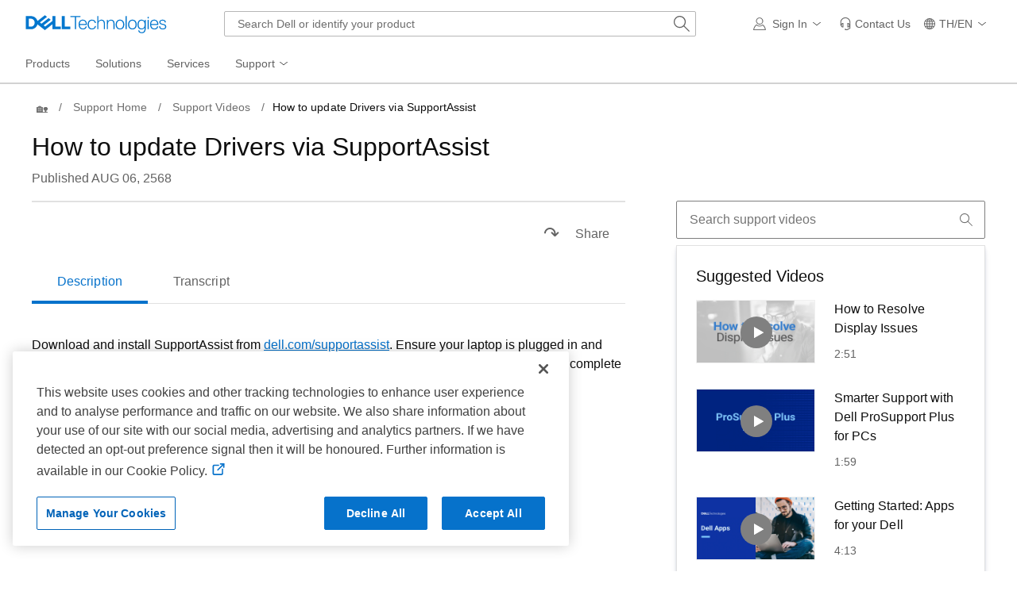

--- FILE ---
content_type: text/css
request_url: https://www.dellcdn.com/support/documentationcdn/dds/css/2.36.1/dds.min.css
body_size: 35488
content:
@charset "UTF-8";.dds__fade{transition:opacity .15s linear}@media screen and (prefers-reduced-motion:reduce){.dds__fade{transition:none}}.dds__fade:not(.dds__show){opacity:0}.dds__collapse:not(.dds__show){display:none}.dds__collapsing{transition:height .35s ease;height:0;overflow:hidden;position:relative}@media screen and (prefers-reduced-motion:reduce){.dds__collapsing{transition:none}}.dds__link,a{background-color:transparent;color:#0672cb;text-decoration:underline}.dds__link:hover,a:hover{color:#0063b8;text-decoration:underline}.dds__link:active,a:active{color:#00468b;text-decoration:underline}.dds__link:visited,a:visited{color:#0063b8}.user-is-tabbing .dds__link:focus,.user-is-tabbing a:focus{outline:0;box-shadow:0 0 0 2px #fff,0 0 0 4px #00468b;border-radius:2px;text-decoration:underline}.dds__link .dds__icon,a .dds__icon{display:inline-block;vertical-align:-.18em}.dds__link{font-size:1rem;font-weight:400;letter-spacing:.005em;line-height:1.5rem;font-size:inherit}.dds__link:hover svg{fill:#0063b8}.dds__link:active svg{fill:#00468b}.dds__link:visited svg{fill:#0063b8}.dds__link--standalone{text-decoration:none}.dds__link--standalone:active,.dds__link--standalone:visited{text-decoration:none}*,::after,::before{box-sizing:border-box}html{font-family:sans-serif;height:100%;line-height:1.15}body{font-family:Roboto,"Cordia New","Microsoft Sans Serif",Utsaah,"Devanagari MT","Nirmala UI",Latha,InaiMathi,Gautami,"Telugu Sangam MN",Tunga,"Kannada Sangam MN",Kartika,"Malayalam Sangam MN",Shruti,"Nirmala UI","Gujarati MT","Gujarati Sangam MN",Vrinda,"Bangla Sangam MN","Meiryo UI","メイリオ","MS UI Gothic Reg","Hiragino Kaku Gothic Reg","ヒラギノ角ゴ Pro W3 Reg","Microsoft YaHei","微软雅黑","Hiragino Sans GB","Microsoft JhengHei","微軟正黑體","Malgun Gothic","맑은 고딕",Gulim,AppleGothic,"Apple LiGothic","LiHei Pro",Osaka,STHeiti,"华文黑体",STXihei,"华文细黑",SimHei,"黑体","Arial Unicode MS",Arial,sans-serif;font-size:1rem;font-weight:400;line-height:1.5rem;background-color:#fff;color:#0e0e0e;height:100%;margin:0;min-height:100%;text-align:left}html[dir=rtl] body{text-align:right}html[dir=rtl] body caption{text-align:right}html[dir=rtl] body button{text-align:right}@-ms-viewport{width:device-width}article,aside,figcaption,figure,footer,header,hgroup,main,nav,section{display:block}main{background-color:#f5f6f7}[tabindex="-1"]:focus{outline:0!important}h1,h2,h3,h4,h5,h6{margin-bottom:.5rem;margin-top:0}p{margin-bottom:.5rem;margin-top:0}abbr[data-original-title],abbr[title]{border-bottom:0;cursor:help;text-decoration:underline;-webkit-text-decoration:underline dotted;text-decoration:underline dotted}address{font-style:normal;line-height:inherit;margin-bottom:1rem}dl,ol,ul{margin-bottom:1rem;margin-top:0}ol ol,ol ul,ul ol,ul ul{margin-bottom:0}dt{font-weight:700}dd{margin-bottom:.5rem;margin-left:0}blockquote{font-size:1.25rem;line-height:160%;font-weight:400;color:#636363;margin:0}dfn{font-style:italic}b,strong{font-weight:medium}sub,sup{font-size:75%;line-height:0;position:relative;vertical-align:baseline}sub{bottom:-.25em}sup{top:-.5em}a:not([href]):not([tabindex]){color:inherit;text-decoration:none}a:not([href]):not([tabindex]):focus,a:not([href]):not([tabindex]):hover{color:inherit;text-decoration:none}a:not([href]):not([tabindex]):focus{outline:0}code,kbd,pre,samp{font-family:sfmono-regular,menlo,monaco,consolas,"Liberation Mono","Courier New",monospace;font-size:1em}pre{margin-bottom:1rem;margin-top:0;overflow:auto}figure{margin:0 0 1rem}img{border-style:none;vertical-align:middle}svg{display:inline-block;fill:currentColor;overflow:hidden;stroke-width:0}table{border-collapse:collapse}caption{caption-side:bottom;color:#7e7e7e;padding-bottom:.625rem;padding-top:.625rem;text-align:left}th{text-align:inherit}label{display:inline-block;margin-bottom:.25rem}button{border-radius:0;text-align:left}button,input,optgroup,select,textarea{font-family:inherit;font-size:inherit;line-height:inherit;margin:0}button,input{overflow:visible}button,select{text-transform:none}[type=button]::-moz-focus-inner,[type=reset]::-moz-focus-inner,[type=submit]::-moz-focus-inner,button::-moz-focus-inner{border-style:none;padding:0}input[type=checkbox],input[type=radio]{box-sizing:border-box;padding:0}textarea{overflow:auto;resize:vertical}fieldset{border:0;margin:0;min-width:0;padding:0}legend{color:inherit;display:block;font-size:1.5rem;line-height:inherit;margin-bottom:.5rem;max-width:100%;padding:0;white-space:normal;width:100%}progress{vertical-align:baseline}[type=number]::-webkit-inner-spin-button,[type=number]::-webkit-outer-spin-button{height:auto}[type=search]{outline-offset:-2px}::-webkit-file-upload-button{font:inherit}output{display:inline-block}summary{cursor:pointer;display:list-item}template{display:none}[hidden]{display:none!important}a,div,legend,li,p,span{-webkit-text-size-adjust:100%}button:focus,div:focus,h3:focus,input:focus,label:focus,section:focus,select:focus,span:focus,textarea:focus{outline:0;text-decoration:none}caption{caption-side:inherit;font-size:.75rem;font-weight:400;letter-spacing:.004em;line-height:1.25rem;text-align:left}button,input,optgroup,select,textarea{font-family:Roboto,"Cordia New","Microsoft Sans Serif",Utsaah,"Devanagari MT","Nirmala UI",Latha,InaiMathi,Gautami,"Telugu Sangam MN",Tunga,"Kannada Sangam MN",Kartika,"Malayalam Sangam MN",Shruti,"Nirmala UI","Gujarati MT","Gujarati Sangam MN",Vrinda,"Bangla Sangam MN","Meiryo UI","メイリオ","MS UI Gothic Reg","Hiragino Kaku Gothic Reg","ヒラギノ角ゴ Pro W3 Reg","Microsoft YaHei","微软雅黑","Hiragino Sans GB","Microsoft JhengHei","微軟正黑體","Malgun Gothic","맑은 고딕",Gulim,AppleGothic,"Apple LiGothic","LiHei Pro",Osaka,STHeiti,"华文黑体",STXihei,"华文细黑",SimHei,"黑体","Arial Unicode MS",Arial,sans-serif;font-size:inherit;line-height:inherit;margin:0}mark{background-color:#e1e1e1;padding:.2em}hr{border:0;border-top:.0625rem solid #e1e1e1;margin-bottom:1.25rem;margin-top:1.25rem;box-sizing:content-box;height:0;overflow:visible}h1,h2,h3,h4,h5,h6{color:#000;font-family:inherit;font-weight:300;line-height:1.5rem;letter-spacing:normal;margin-bottom:.5rem;margin-top:0}h1{font-size:3rem;line-height:3.5rem}h2{font-size:2.5rem;line-height:3rem}h3{font-size:2rem;line-height:2.5rem}h4{font-size:1.5rem;line-height:2rem}h5{font-size:1.25rem;font-weight:400;line-height:1.75rem}h6{font-size:1rem;font-weight:500;line-height:1.5rem;letter-spacing:.005em}small{font-size:.75rem;font-weight:400;letter-spacing:.004em;line-height:1.25rem}code{color:#a8396f;font-size:87.5%;word-break:break-word}a>code{color:inherit}kbd{border-radius:.0625rem;background-color:#0e0e0e;color:#fff;font-size:87.5%;padding:.2rem .4rem}kbd kbd{font-size:100%;font-weight:700;padding:0}pre{color:#0e0e0e;display:block;font-size:87.5%}pre code{color:inherit;font-size:inherit;word-break:normal}legend{font-size:.875rem}.dds__body-2--smaller{font-size:.875rem;line-height:1.25rem;font-weight:400}section{padding:.3125rem}@media (max-width:1023.98px){h1{font-size:2.5rem;line-height:3rem}h2{font-size:2rem;line-height:2.5rem}h3{font-size:1.5rem;line-height:2rem}h4{font-size:1.25rem;line-height:1.75rem}h5{font-size:1rem;font-weight:500;line-height:1.5rem;letter-spacing:.005em}h6{font-size:1rem}}@font-face{font-family:Roboto;font-style:normal;font-weight:300;font-display:swap;src:url(//www.dellcdn.com/support/documentationcdn/dds/fonts/1.2/Roboto-Light.woff) format("woff")}@font-face{font-family:Roboto;font-style:normal;font-weight:300;font-display:swap;src:url(//www.dellcdn.com/support/documentationcdn/dds/fonts/1.2/Roboto-Light_l-e.woff2) format("woff2");unicode-range:U+0100-024F,U+0259,U+1E00-1EFF,U+2020,U+20A0-20AB,U+20AD-20CF,U+2113,U+2C60-2C7F,U+A720-A7FF}@font-face{font-family:Roboto;font-style:normal;font-weight:300;font-display:swap;src:url(//www.dellcdn.com/support/documentationcdn/dds/fonts/1.2/Roboto-Light_l.woff2) format("woff2");unicode-range:U+0000-00FF,U+0131,U+0152-0153,U+02BB-02BC,U+02C6,U+02DA,U+02DC,U+2000-206F,U+2074,U+20AC,U+2122,U+2191,U+2193,U+2212,U+2215,U+FEFF,U+FFFD}@font-face{font-family:Roboto;font-style:normal;font-weight:300;font-display:swap;src:url(//www.dellcdn.com/support/documentationcdn/dds/fonts/1.2/Roboto-Light_c-e.woff2) format("woff2");unicode-range:U+0460-052F,U+1C80-1C88,U+20B4,U+2DE0-2DFF,U+A640-A69F,U+FE2E-FE2F}@font-face{font-family:Roboto;font-style:normal;font-weight:300;font-display:swap;src:url(//www.dellcdn.com/support/documentationcdn/dds/fonts/1.2/Roboto-Light_c.woff2) format("woff2");unicode-range:U+0301,U+0400-045F,U+0490-0491,U+04B0-04B1,U+2116}@font-face{font-family:Roboto;font-style:normal;font-weight:300;font-display:swap;src:url(//www.dellcdn.com/support/documentationcdn/dds/fonts/1.2/Roboto-Light_g-e.woff2) format("woff2");unicode-range:U+1F00-1FFF}@font-face{font-family:Roboto;font-style:normal;font-weight:300;font-display:swap;src:url(//www.dellcdn.com/support/documentationcdn/dds/fonts/1.2/Roboto-Light_g.woff2) format("woff2");unicode-range:U+0370-03FF}@font-face{font-family:Roboto;font-style:normal;font-weight:300;font-display:swap;src:url(//www.dellcdn.com/support/documentationcdn/dds/fonts/1.2/Roboto-Light_v.woff2) format("woff2");unicode-range:U+0102-0103,U+0110-0111,U+0128-0129,U+0168-0169,U+01A0-01A1,U+01AF-01B0,U+1EA0-1EF9,U+20AB}@font-face{font-family:Roboto;font-style:normal;font-weight:400;font-display:swap;src:url(//www.dellcdn.com/support/documentationcdn/dds/fonts/1.2/Roboto-Regular.woff) format("woff")}@font-face{font-family:Roboto;font-style:normal;font-weight:400;font-display:swap;src:url(//www.dellcdn.com/support/documentationcdn/dds/fonts/1.2/Roboto-Regular_l-e.woff2) format("woff2");unicode-range:U+0100-024F,U+0259,U+1E00-1EFF,U+2020,U+20A0-20AB,U+20AD-20CF,U+2113,U+2C60-2C7F,U+A720-A7FF}@font-face{font-family:Roboto;font-style:normal;font-weight:400;font-display:swap;src:url(//www.dellcdn.com/support/documentationcdn/dds/fonts/1.2/Roboto-Regular_l.woff2) format("woff2");unicode-range:U+0000-00FF,U+0131,U+0152-0153,U+02BB-02BC,U+02C6,U+02DA,U+02DC,U+2000-206F,U+2074,U+20AC,U+2122,U+2191,U+2193,U+2212,U+2215,U+FEFF,U+FFFD}@font-face{font-family:Roboto;font-style:normal;font-weight:400;font-display:swap;src:url(//www.dellcdn.com/support/documentationcdn/dds/fonts/1.2/Roboto-Regular_c-e.woff2) format("woff2");unicode-range:U+0460-052F,U+1C80-1C88,U+20B4,U+2DE0-2DFF,U+A640-A69F,U+FE2E-FE2F}@font-face{font-family:Roboto;font-style:normal;font-weight:400;font-display:swap;src:url(//www.dellcdn.com/support/documentationcdn/dds/fonts/1.2/Roboto-Regular_c.woff2) format("woff2");unicode-range:U+0301,U+0400-045F,U+0490-0491,U+04B0-04B1,U+2116}@font-face{font-family:Roboto;font-style:normal;font-weight:400;font-display:swap;src:url(//www.dellcdn.com/support/documentationcdn/dds/fonts/1.2/Roboto-Regular_g-e.woff2) format("woff2");unicode-range:U+1F00-1FFF}@font-face{font-family:Roboto;font-style:normal;font-weight:400;font-display:swap;src:url(//www.dellcdn.com/support/documentationcdn/dds/fonts/1.2/Roboto-Regular_g.woff2) format("woff2");unicode-range:U+0370-03FF}@font-face{font-family:Roboto;font-style:normal;font-weight:400;font-display:swap;src:url(//www.dellcdn.com/support/documentationcdn/dds/fonts/1.2/Roboto-Regular_v.woff2) format("woff2");unicode-range:U+0102-0103,U+0110-0111,U+0128-0129,U+0168-0169,U+01A0-01A1,U+01AF-01B0,U+1EA0-1EF9,U+20AB}@font-face{font-family:Roboto;font-style:normal;font-weight:500;font-display:swap;src:url(//www.dellcdn.com/support/documentationcdn/dds/fonts/1.2/Roboto-Medium.woff) format("woff")}@font-face{font-family:Roboto;font-style:normal;font-weight:500;font-display:swap;src:url(//www.dellcdn.com/support/documentationcdn/dds/fonts/1.2/Roboto-Medium_l-e.woff2) format("woff2");unicode-range:U+0100-024F,U+0259,U+1E00-1EFF,U+2020,U+20A0-20AB,U+20AD-20CF,U+2113,U+2C60-2C7F,U+A720-A7FF}@font-face{font-family:Roboto;font-style:normal;font-weight:500;font-display:swap;src:url(//www.dellcdn.com/support/documentationcdn/dds/fonts/1.2/Roboto-Medium_l.woff2) format("woff2");unicode-range:U+0000-00FF,U+0131,U+0152-0153,U+02BB-02BC,U+02C6,U+02DA,U+02DC,U+2000-206F,U+2074,U+20AC,U+2122,U+2191,U+2193,U+2212,U+2215,U+FEFF,U+FFFD}@font-face{font-family:Roboto;font-style:normal;font-weight:500;font-display:swap;src:url(//www.dellcdn.com/support/documentationcdn/dds/fonts/1.2/Roboto-Medium_c-e.woff2) format("woff2");unicode-range:U+0460-052F,U+1C80-1C88,U+20B4,U+2DE0-2DFF,U+A640-A69F,U+FE2E-FE2F}@font-face{font-family:Roboto;font-style:normal;font-weight:500;font-display:swap;src:url(//www.dellcdn.com/support/documentationcdn/dds/fonts/1.2/Roboto-Medium_c.woff2) format("woff2");unicode-range:U+0301,U+0400-045F,U+0490-0491,U+04B0-04B1,U+2116}@font-face{font-family:Roboto;font-style:normal;font-weight:500;font-display:swap;src:url(//www.dellcdn.com/support/documentationcdn/dds/fonts/1.2/Roboto-Medium_g-e.woff2) format("woff2");unicode-range:U+1F00-1FFF}@font-face{font-family:Roboto;font-style:normal;font-weight:500;font-display:swap;src:url(//www.dellcdn.com/support/documentationcdn/dds/fonts/1.2/Roboto-Medium_g.woff2) format("woff2");unicode-range:U+0370-03FF}@font-face{font-family:Roboto;font-style:normal;font-weight:500;font-display:swap;src:url(//www.dellcdn.com/support/documentationcdn/dds/fonts/1.2/Roboto-Medium_v.woff2) format("woff2");unicode-range:U+0102-0103,U+0110-0111,U+0128-0129,U+0168-0169,U+01A0-01A1,U+01AF-01B0,U+1EA0-1EF9,U+20AB}@font-face{font-family:dds-icons;font-style:normal;font-weight:400;src:url(//www.dellcdn.com/support/documentationcdn/dds/icons/1.3/dds-icons.woff2) format("woff2"),url(//www.dellcdn.com/support/documentationcdn/dds/icons/1.3/dds-icons.woff) format("woff")}:root{--font-family-sans-serif:"Roboto","Cordia New","Microsoft Sans Serif","Utsaah","Devanagari MT","Nirmala UI","Latha","InaiMathi","Gautami","Telugu Sangam MN","Tunga","Kannada Sangam MN","Kartika","Malayalam Sangam MN","Shruti","Nirmala UI","Gujarati MT","Gujarati Sangam MN","Vrinda","Bangla Sangam MN","Meiryo UI","メイリオ","MS UI Gothic Reg","Hiragino Kaku Gothic Reg","ヒラギノ角ゴ Pro W3 Reg","Microsoft YaHei","微软雅黑","Hiragino Sans GB","Microsoft JhengHei","微軟正黑體","Malgun Gothic","맑은 고딕","Gulim","AppleGothic","Apple LiGothic","LiHei Pro","Osaka","STHeiti","华文黑体","STXihei","华文细黑","SimHei","黑体","Arial Unicode MS","Arial",sans-serif;--font-family-monospace:sfmono-regular,menlo,monaco,consolas,"Liberation Mono","Courier New",monospace}.dds__icon{width:1em;height:1em;fill:currentColor}.dds__icon{font-family:dds-icons!important}.dds__icon{-webkit-font-smoothing:auto;-moz-osx-font-smoothing:auto;font-size:inherit;font-style:normal;font-feature-settings:normal;font-variant:normal;font-weight:400;text-transform:none;line-height:1em}.dds__icon--accessibility::before{content:"♿"}.dds__icon--add-sqr::before{content:"⊞"}.dds__icon--airplane::before{content:"🛪"}.dds__icon--alarm-bell::before{content:"🕭"}.dds__icon--alarm-clock::before{content:"🕑"}.dds__icon--alert-check-cir::before{content:"🗸"}.dds__icon--alert-check-sqr::before{content:"🗹"}.dds__icon--alert-error::before{content:"⛔"}.dds__icon--alert-info-cir::before{content:"🛈"}.dds__icon--alert-notice::before{content:"⚠"}.dds__icon--app-window::before{content:"🗔"}.dds__icon--arrow-cir-down::before{content:"⭳"}.dds__icon--arrow-cir-left::before{content:"⭰"}.dds__icon--arrow-cir-right::before{content:"⭲"}.dds__icon--arrow-cir-up::before{content:"⭱"}.dds__icon--arrow-down::before{content:"↓"}.dds__icon--arrow-export::before{content:"↗"}.dds__icon--arrow-left::before{content:"←"}.dds__icon--arrow-right::before{content:"→"}.dds__icon--arrow-tri-down::before{content:"▽"}.dds__icon--arrow-tri-left::before{content:"◁"}.dds__icon--arrow-tri-right::before{content:"▷"}.dds__icon--arrow-tri-solid-right::before{content:"⏵"}.dds__icon--arrow-tri-up::before{content:"⃤"}.dds__icon--arrow-up::before{content:"↑"}.dds__icon--assistance::before{content:"💁"}.dds__icon--audio-speaker::before{content:"🔈"}.dds__icon--audio-speaker-mute::before{content:"🔇"}.dds__icon--audio-speaker-on::before{content:"🔊"}.dds__icon--award-certificate::before{content:"🎗"}.dds__icon--award-trophy::before{content:"🏆"}.dds__icon--battery-charge::before{content:"🔋"}.dds__icon--bolt::before{content:"🗲"}.dds__icon--bookmark::before{content:"🔖"}.dds__icon--book-open::before{content:"📖"}.dds__icon--brightness::before{content:"🔅"}.dds__icon--calculator::before{content:"🖩"}.dds__icon--calendar::before{content:"📅"}.dds__icon--camera::before{content:"📷"}.dds__icon--cancelled::before{content:"⃠"}.dds__icon--capture-image::before{content:"+"}.dds__icon--card-credit::before{content:"💴"}.dds__icon--card-info::before{content:"💳"}.dds__icon--carry-case::before{content:"💼"}.dds__icon--cart::before{content:"🛒"}.dds__icon--chain-link::before{content:"🖇"}.dds__icon--charge-back::before{content:"💰"}.dds__icon--chart-bars-axis::before{content:"📊"}.dds__icon--chart-bars-box::before{content:"📉"}.dds__icon--chart-insights::before{content:"📈"}.dds__icon--chat-bot::before{content:"🤖"}.dds__icon--chat-dots::before{content:"💬"}.dds__icon--check::before{content:"✓"}.dds__icon--chevron-cir-down::before{content:"⮋"}.dds__icon--chevron-cir-left::before{content:"⮈"}.dds__icon--chevron-cir-right::before{content:"⮊"}.dds__icon--chevron-cir-up::before{content:"⮉"}.dds__icon--chevron-down::before{content:"﹀"}.dds__icon--chevron-left::before{content:"〈"}.dds__icon--chevron-right::before{content:"〉"}.dds__icon--chevron-up::before{content:"︿"}.dds__icon--chip-set::before{content:"▦"}.dds__icon--clipboard::before{content:"📋"}.dds__icon--clock::before{content:"🕒"}.dds__icon--clock-arrow-left::before{content:"🕓"}.dds__icon--clock-arrow-right::before{content:"🕕"}.dds__icon--clone::before{content:"🗗"}.dds__icon--close-x::before{content:"🗙"}.dds__icon--close-back::before{content:"⌦"}.dds__icon--close-cir::before{content:"🗵"}.dds__icon--close-sqr::before{content:"🗷"}.dds__icon--cloud::before{content:"☁"}.dds__icon--cloud-check::before{content:"🌩"}.dds__icon--collapse-down-sqr::before{content:"⏬"}.dds__icon--collapse-up-sqr::before{content:"⏫"}.dds__icon--comment::before{content:"🗨"}.dds__icon--compare::before{content:"⥦"}.dds__icon--conversation::before{content:"🗪"}.dds__icon--conversation-cir::before{content:"🗫"}.dds__icon--copy::before{content:"🗇"}.dds__icon--copy-alt::before{content:"🗍"}.dds__icon--cube::before{content:"📦"}.dds__icon--currency::before{content:"$"}.dds__icon--cursor::before{content:"☝"}.dds__icon--d-display::before{content:"🖵"}.dds__icon--dashboard::before{content:"🗠"}.dds__icon--data-center::before{content:"🏢"}.dds__icon--data-compute::before{content:"🖭"}.dds__icon--datastore::before{content:"🖬"}.dds__icon--debug::before{content:"🐞"}.dds__icon--device-data-center::before{content:"🖪"}.dds__icon--device-laptop::before{content:"🖴"}.dds__icon--device-mobile::before{content:"🖁"}.dds__icon--device-modular::before{content:"💻"}.dds__icon--device-monitor::before{content:"⎚"}.dds__icon--device-server::before{content:"🖶"}.dds__icon--device-server-tower::before{content:"🖥"}.dds__icon--diagnostic::before{content:"🗡"}.dds__icon--dimensions-weight::before{content:"📏"}.dds__icon--disc-software::before{content:"🖸"}.dds__icon--doc-add::before{content:"🖹"}.dds__icon--doc-arrow-left::before{content:"🖺"}.dds__icon--doc-arrow-right::before{content:"🗋"}.dds__icon--doc-lines::before{content:"🗈"}.dds__icon--doc-reports::before{content:"🗉"}.dds__icon--document::before{content:"🗏"}.dds__icon--download-alt::before{content:"⤓"}.dds__icon--ear::before{content:"👂"}.dds__icon--energy-efficient::before{content:"🌳"}.dds__icon--escalate-tri::before{content:"⧋"}.dds__icon--exit-door::before{content:"⇚"}.dds__icon--eye-view-on::before{content:"👁"}.dds__icon--fan::before{content:"❋"}.dds__icon--filter::before{content:"⛛"}.dds__icon--fingerprint::before{content:"👆"}.dds__icon--flag::before{content:"⛿"}.dds__icon--flame::before{content:"🔥"}.dds__icon--flash-drive::before{content:"💽"}.dds__icon--folder::before{content:"🗀"}.dds__icon--folder-add::before{content:"🗂"}.dds__icon--folder-arrow-right::before{content:"🖿"}.dds__icon--full-screen::before{content:"🗖"}.dds__icon--gear::before{content:"⚙"}.dds__icon--globe-simple::before{content:"🌐"}.dds__icon--handle::before{content:"⋮"}.dds__icon--hand-touch::before{content:"🖢"}.dds__icon--hard-drive::before{content:"🖫"}.dds__icon--heart::before{content:"♡"}.dds__icon--heart-filled::before{content:"♥"}.dds__icon--help-cir::before{content:"⯑"}.dds__icon--hinge::before{content:"🖳"}.dds__icon--home::before{content:"🏡"}.dds__icon--import::before{content:"↧"}.dds__icon--import-alt::before{content:"↥"}.dds__icon--inbox::before{content:"📥"}.dds__icon--ink-toner::before{content:"🖨"}.dds__icon--key::before{content:"🔑"}.dds__icon--keyboard::before{content:"⌨"}.dds__icon--keyboard-mouse::before{content:"🖦"}.dds__icon--laptop-generic::before{content:"🖷"}.dds__icon--lightbulb::before{content:"💡"}.dds__icon--location::before{content:"📍"}.dds__icon--lock-closed::before{content:"🔒"}.dds__icon--lock-open::before{content:"🔓"}.dds__icon--log-in::before{content:"⍈"}.dds__icon--mail::before{content:"🖂"}.dds__icon--mail-open::before{content:"🖆"}.dds__icon--menu-closed::before{content:"☰"}.dds__icon--microphone-off::before{content:"🎤"}.dds__icon--minus-minimize::before{content:"−"}.dds__icon--missing-image::before{content:"⛶"}.dds__icon--mouse::before{content:"🖰"}.dds__icon--mouse-cord::before{content:"🖯"}.dds__icon--movie-clapper::before{content:"🎬"}.dds__icon--movie-clapper-play::before{content:"🎦"}.dds__icon--music-note::before{content:"🎝"}.dds__icon--network-vert::before{content:"🖧"}.dds__icon--office::before{content:"🏣"}.dds__icon--overflow::before{content:"⋯"}.dds__icon--paint-brush::before{content:"🖌"}.dds__icon--paint-palette::before{content:"🎨"}.dds__icon--paper-clip::before{content:"📎"}.dds__icon--partners::before{content:"✋"}.dds__icon--pause::before{content:"⏸"}.dds__icon--pencil::before{content:"🖉"}.dds__icon--pencil-check::before{content:"🖊"}.dds__icon--pencil-mark::before{content:"🖎"}.dds__icon--performance::before{content:"⏲"}.dds__icon--phone::before{content:"🕾"}.dds__icon--pin::before{content:"📌"}.dds__icon--play-cir::before{content:"⏯"}.dds__icon--popout-window::before{content:"⎘"}.dds__icon--pop-up-arrow::before{content:"⇱"}.dds__icon--power-supply::before{content:"🔌"}.dds__icon--printer::before{content:"📠"}.dds__icon--projector::before{content:"📾"}.dds__icon--recycle::before{content:"♲"}.dds__icon--recycle-bin::before{content:"♻"}.dds__icon--redo::before{content:"⮎"}.dds__icon--redo-move::before{content:"⟳"}.dds__icon--refresh-spin::before{content:"🗘"}.dds__icon--remove-cir::before{content:"⊝"}.dds__icon--remove-sqr::before{content:"⊟"}.dds__icon--reset::before{content:"⟲"}.dds__icon--restore::before{content:"⭹"}.dds__icon--save::before{content:"⍗"}.dds__icon--save-disk::before{content:"💾"}.dds__icon--scale::before{content:"⤒"}.dds__icon--search::before{content:"🔍"}.dds__icon--search-arrow-left::before{content:"🔎"}.dds__icon--search-back::before{content:"⏮"}.dds__icon--search-forward::before{content:"⏭"}.dds__icon--share::before{content:"↷"}.dds__icon--shield::before{content:"⛉"}.dds__icon--shield-check::before{content:"⛊"}.dds__icon--slider-vert::before{content:"🎚"}.dds__icon--snapshot::before{content:"⯐"}.dds__icon--snowflake::before{content:"❄"}.dds__icon--sort-horiz::before{content:"⮂"}.dds__icon--sort-vert::before{content:"⥮"}.dds__icon--star::before{content:"✩"}.dds__icon--star-filled::before{content:"★"}.dds__icon--stop::before{content:"⏹"}.dds__icon--sync-horiz::before{content:"⮔"}.dds__icon--tag::before{content:"🏷"}.dds__icon--thumb-down::before{content:"👎"}.dds__icon--thumb-up::before{content:"👍"}.dds__icon--trash::before{content:"🗑"}.dds__icon--tv::before{content:"📺"}.dds__icon--undo::before{content:"⮌"}.dds__icon--undo-move::before{content:"⭮"}.dds__icon--upload::before{content:"⭫"}.dds__icon--user::before{content:"👩"}.dds__icon--user-group::before{content:"👪"}.dds__icon--user-groups::before{content:"👫"}.dds__icon--view-column::before{content:"▥"}.dds__icon--view-grid::before{content:"▤"}.dds__icon--view-grid-alt::before{content:"▩"}.dds__icon--warranty::before{content:"🗰"}.dds__icon--weight-bell::before{content:"🔔"}.dds__icon--wifi::before{content:"📡"}.dds__icon--wrench-single::before{content:"🔧"}.dds__icon--wrench-tools::before{content:"🛠"}.dds__icon--wifi-none::before{content:"\e900"}.dds__icon--globe-location::before{content:"\e901"}.dds__icon--brand-skype::before{content:"\e902"}.dds__icon--gift-card::before{content:"\e903"}.dds__icon--metadata::before{content:"\e904"}.dds__icon--objects::before{content:"\e905"}.dds__icon--play-sqr::before{content:"\e906"}.dds__icon--plus-add::before{content:"\e907"}.dds__icon--sort-az::before{content:"\e908"}.dds__icon--ellipsis::before{content:"\e909"}.dds__icon--arrange::before{content:"\e910"}.dds__icon--volume::before{content:"\e911"}.dds__icon--arrow-tri-solid-stacked::before{content:"\e912"}.dds__icon--popout-double-condense-vertical::before{content:"\e913"}.dds__icon--popout-double-condense::before{content:"\e914"}.dds__icon--barbell::before{content:"\e915"}.dds__icon--expand::before{content:"\e916"}.dds__icon--currency-coins-pounds::before{content:"\e917"}.dds__icon--currency-coins-rupees::before{content:"\e918"}.dds__icon--currency-coins-yen::before{content:"\e919"}.dds__icon--audio-card::before{content:"\e920"}.dds__icon--popout-double-vertical::before{content:"\e921"}.dds__icon--audio-speaker-levels::before{content:"\e922"}.dds__icon--device-desktop::before{content:"\e923"}.dds__icon--audio-speaker-off::before{content:"\e924"}.dds__icon--calendar-add::before{content:"\e925"}.dds__icon--calendar-check::before{content:"\e926"}.dds__icon--calendar-remove::before{content:"\e927"}.dds__icon--heart-half-filled::before{content:"\e928"}.dds__icon--battery-empty::before{content:"\e929"}.dds__icon--star-half-filled::before{content:"\e930"}.dds__icon--thumb-down-filled::before{content:"\e931"}.dds__icon--thumb-up-filled::before{content:"\e932"}.dds__icon--brand-alienware::before{content:"\e933"}.dds__icon--brand-dell::before{content:"\e934"}.dds__icon--brand-dellemc::before{content:"\e935"}.dds__icon--brand-delltechnologies::before{content:"\e937"}.dds__icon--brand-delltechnologiesvert::before{content:"\e938"}.dds__icon--bookmark-filled::before{content:"\e939"}.dds__icon--card-swipe-left::before{content:"\e941"}.dds__icon--card-swipe-right::before{content:"\e942"}.dds__icon--charge-back-folder::before{content:"\e947"}.dds__icon--charge-back-report::before{content:"\e948"}.dds__icon--clipboard-check::before{content:"\e959"}.dds__icon--cloud-document::before{content:"\e968"}.dds__icon--cloud-iq::before{content:"\e969"}.dds__icon--column-add::before{content:"\e971"}.dds__icon--comment-add::before{content:"\e973"}.dds__icon--comment-check::before{content:"\e974"}.dds__icon--deploy::before{content:"\e984"}.dds__icon--device-laptop-detachable::before{content:"\e987"}.dds__icon--device-lock-screen::before{content:"\e988"}.dds__icon--device-storage-array::before{content:"\e990"}.dds__icon--device-switch-blade::before{content:"\e991"}.dds__icon--device-switch-blade-2U::before{content:"\e992"}.dds__icon--device-tablet-horiz::before{content:"\e993"}.dds__icon--device-tablet-vert::before{content:"\e994"}.dds__icon--device-thin-client::before{content:"\e995"}.dds__icon--disc-arrow-down::before{content:"\e998"}.dds__icon--disc-arrow-up::before{content:"\e999"}.dds__icon--brand-dell-gaming::before{content:"\e90a"}.dds__icon--tag-deal::before{content:"\e90b"}.dds__icon--alert-info-sqr::before{content:"\e90c"}.dds__icon--user-directory::before{content:"\e90d"}.dds__icon--brand-windows::before{content:"\e90e"}.dds__icon--app-window-search::before{content:"\e90f"}.dds__icon--currency-coins-indian-rupees::before{content:"\e91a"}.dds__icon--currency-coins-generic::before{content:"\e91b"}.dds__icon--currency-coins-euros::before{content:"\e91c"}.dds__icon--add-cir::before{content:"\e91d"}.dds__icon--game-controller::before{content:"\e91e"}.dds__icon--gaming-desktop::before{content:"\e91f"}.dds__icon--battery-horiz-empty::before{content:"\e92a"}.dds__icon--battery-horiz-full::before{content:"\e92b"}.dds__icon--battery-horiz-half::before{content:"\e92c"}.dds__icon--battery-vert-full::before{content:"\e92d"}.dds__icon--battery-vert-half::before{content:"\e92e"}.dds__icon--bluetooth::before{content:"\e92f"}.dds__icon--calendar-search::before{content:"\e93c"}.dds__icon--check-property::before{content:"\e94e"}.dds__icon--clipboard-lines::before{content:"\e95a"}.dds__icon--clipboard-notes::before{content:"\e95b"}.dds__icon--clipboard-remove::before{content:"\e95c"}.dds__icon--clipboard-search::before{content:"\e95d"}.dds__icon--cloud-restore::before{content:"\e96a"}.dds__icon--cloud-upload::before{content:"\e96b"}.dds__icon--cloud-wireless::before{content:"\e96c"}.dds__icon--collapse-down::before{content:"\e96d"}.dds__icon--collapse-up::before{content:"\e96f"}.dds__icon--currency-coins::before{content:"\e97c"}.dds__icon--cursor-clock::before{content:"\e97e"}.dds__icon--device-nodes::before{content:"\e98c"}.dds__icon--device-screen-size::before{content:"\e98d"}.dds__icon--disc-check::before{content:"\e99a"}.dds__icon--disc-insert::before{content:"\e99b"}.dds__icon--disc-recovery::before{content:"\e99c"}.dds__icon--disc-secure::before{content:"\e99d"}.dds__icon--disc-system::before{content:"\e99f"}.dds__icon--doc-check::before{content:"\e9a3"}.dds__icon--doc-cube::before{content:"\e9a4"}.dds__icon--doc-manual::before{content:"\e9a6"}.dds__icon--docs-copy-alt::before{content:"\e9a8"}.dds__icon--doc-search::before{content:"\e9a9"}.dds__icon--doc-secure::before{content:"\e9aa"}.dds__icon--doc-settings::before{content:"\e9ab"}.dds__icon--doc-support::before{content:"\e9ac"}.dds__icon--download::before{content:"\e9ae"}.dds__icon--eye-view-off::before{content:"\e9b6"}.dds__icon--filter-add::before{content:"\e9ba"}.dds__icon--filter-clear::before{content:"\e9bb"}.dds__icon--filter-move::before{content:"\e9bc"}.dds__icon--filter-remove::before{content:"\e9bd"}.dds__icon--folder-arrow-up::before{content:"\e9c5"}.dds__icon--folder-media::before{content:"\e9c6"}.dds__icon--gear-arrow::before{content:"\e9c9"}.dds__icon--gear-wrench::before{content:"\e9ca"}.dds__icon--graphics-card::before{content:"\e9cd"}.dds__icon--hand-touch-screen::before{content:"\e9d0"}.dds__icon--hd-generic::before{content:"\e9d2"}.dds__icon--headphones::before{content:"\e9d3"}.dds__icon--headset::before{content:"\e9d4"}.dds__icon--heat::before{content:"\e9d5"}.dds__icon--help-sqr::before{content:"\e9d7"}.dds__icon--host-server::before{content:"\e9d9"}.dds__icon--host-server-hex::before{content:"\e9da"}.dds__icon--host-server-rack::before{content:"\e9db"}.dds__icon--inbox-arrow-down::before{content:"\e9df"}.dds__icon--infrastructure::before{content:"\e9e0"}.dds__icon--keypad::before{content:"\e9e5"}.dds__icon--lcd::before{content:"\e9e7"}.dds__icon--location-play::before{content:"\e9ea"}.dds__icon--log-out::before{content:"\e9ee"}.dds__icon--leaf::before{content:"ພh"}.dds__icon--manage-info::before{content:"\e9f1"}.dds__icon--management-software::before{content:"\e9f2"}.dds__icon--memory::before{content:"\e9f3"}.dds__icon--memory-card-reader::before{content:"\e9f4"}.dds__icon--memory-sd-card::before{content:"\e9f5"}.dds__icon--microchip::before{content:"\e9f8"}.dds__icon--microphone-on::before{content:"\e9fa"}.dds__icon--migrate::before{content:"\e9fb"}.dds__icon--minimize::before{content:"\e9fc"}.dds__icon--2-in-1::before{content:"\eaa3"}.dds__icon--pre-seed::before{content:"\eaa4"}.dds__icon--receipt::before{content:"\eaa5"}.dds__icon--brand-xps::before{content:"\eaa6"}.dds__icon--data-protection::before{content:"\eaa7"}.dds__icon--hyper-converged-infrastructure::before{content:"\eaa8"}.dds__icon--unpin::before{content:"\eaa9"}.dds__icon--network-connected::before{content:"\ea04"}.dds__icon--network-horiz::before{content:"\ea05"}.dds__icon--network-share::before{content:"\ea06"}.dds__icon--network-vert-disable::before{content:"\ea08"}.dds__icon--partnership::before{content:"\ea09"}.dds__icon--password::before{content:"\ea12"}.dds__icon--pause-sqr::before{content:"\ea14"}.dds__icon--pencil-remove::before{content:"\ea18"}.dds__icon--popout-double::before{content:"\ea21"}.dds__icon--popout-share::before{content:"\ea22"}.dds__icon--popout-window-arrow::before{content:"\ea24"}.dds__icon--pop-up-arrow-corner::before{content:"\ea26"}.dds__icon--port-double::before{content:"\ea27"}.dds__icon--power-off::before{content:"\ea28"}.dds__icon--power-on::before{content:"\ea29"}.dds__icon--protractor::before{content:"\ea31"}.dds__icon--pulse::before{content:"\ea32"}.dds__icon--puzzle::before{content:"\ea33"}.dds__icon--qos::before{content:"\ea34"}.dds__icon--rack::before{content:"\ea35"}.dds__icon--rss::before{content:"\ea40"}.dds__icon--search-arrow-right::before{content:"\ea46"}.dds__icon--server-rack-arrow-right::before{content:"\ea49"}.dds__icon--shipping::before{content:"\ea50"}.dds__icon--skip-forward::before{content:"\ea51"}.dds__icon--skip-to-end::before{content:"\ea52"}.dds__icon--skip-to-front::before{content:"\ea53"}.dds__icon--slider-horiz::before{content:"\ea54"}.dds__icon--smart-select::before{content:"\ea56"}.dds__icon--social-networking::before{content:"\ea59"}.dds__icon--start-up::before{content:"\ea61"}.dds__icon--suspend::before{content:"\ea63"}.dds__icon--sync-vert::before{content:"\ea65"}.dds__icon--task-check::before{content:"\ea68"}.dds__icon--task-check-progress::before{content:"\ea69"}.dds__icon--usb::before{content:"\ea73"}.dds__icon--user-about::before{content:"\ea75"}.dds__icon--user-add::before{content:"\ea76"}.dds__icon--user-check::before{content:"\ea77"}.dds__icon--user-cir::before{content:"\ea78"}.dds__icon--user-cir-add::before{content:"\ea79"}.dds__icon--user-group-disable::before{content:"\ea80"}.dds__icon--user-groups-disable::before{content:"\ea82"}.dds__icon--user-lock::before{content:"\ea83"}.dds__icon--user-remove::before{content:"\ea84"}.dds__icon--user-search::before{content:"\ea85"}.dds__icon--user-unlock::before{content:"\ea86"}.dds__icon--video-card::before{content:"\ea87"}.dds__icon--view-detailed::before{content:"\ea89"}.dds__icon--web-camera::before{content:"\ea92"}.dds__icon--web-camera-hd::before{content:"\ea93"}.dds__icon--wifi-simple::before{content:"\ea96"}.dds__icon--windows-support::before{content:"\ea97"}.dds__icon--wrench-cir::before{content:"\ea98"}.dds__icon--wrench-double::before{content:"\ea99"}.dds__icon--package-closed::before{content:"\ea0c"}.dds__icon--package-open::before{content:"\ea0d"}.dds__icon--pie-chart::before{content:"\ea1b"}.dds__icon--pie-chart-solid::before{content:"\ea1c"}.dds__icon--power-supply-cord::before{content:"\ea2b"}.dds__icon--power-supply-double::before{content:"\ea2c"}.dds__icon--processor::before{content:"\ea2e"}.dds__icon--productivity::before{content:"\ea2f"}.dds__icon--removable-storage-usb::before{content:"\ea3b"}.dds__icon--server-rack-search::before{content:"\ea4a"}.dds__icon--server-rack-support::before{content:"\ea4b"}.dds__icon--shield-protect::before{content:"\ea4f"}.dds__icon--sort-za::before{content:"\ea5d"}.dds__icon--speaker-double::before{content:"\ea5e"}.dds__icon--stack::before{content:"\ea5f"}.dds__icon--toolbox::before{content:"\ea6c"}.dds__icon--touch-pad::before{content:"\ea6d"}.dds__icon--translate::before{content:"\ea6e"}.dds__icon--user-cir-remove::before{content:"\ea7a"}.dds__icon--user-contact::before{content:"\ea7b"}.dds__icon--user-disable::before{content:"\ea7d"}.dds__icon--user-group-chat::before{content:"\ea7f"}.dds__icon--view-list::before{content:"\ea8c"}.dds__icon--view-row::before{content:"\ea8d"}.dds__icon--view-table::before{content:"\ea8e"}.dds__icon--virtualization::before{content:"\ea8f"}.dds__icon--wrench-manage::before{content:"\ea9a"}.dds__icon--zoom-in::before{content:"\ea9d"}.dds__icon--zoom-out::before{content:"\ea9e"}.dds__align-baseline{vertical-align:baseline!important}.dds__align-top{vertical-align:top!important}.dds__align-middle{vertical-align:middle!important}.dds__align-bottom{vertical-align:bottom!important}.dds__align-text-bottom{vertical-align:text-bottom!important}.dds__align-text-top{vertical-align:text-top!important}.dds__border{border:.0625rem solid #e1e1e1!important}.dds__border-top{border-top:.0625rem solid #e1e1e1!important}.dds__border-right{border-right:.0625rem solid #e1e1e1!important}.dds__border-bottom{border-bottom:.0625rem solid #e1e1e1!important}.dds__border-left{border-left:.0625rem solid #e1e1e1!important}.dds__border-0{border:0!important}.dds__border-top-0{border-top:0!important}.dds__border-right-0{border-right:0!important}.dds__border-bottom-0{border-bottom:0!important}.dds__border-left-0{border-left:0!important}.dds__border-white{border-color:#fff!important}.dds__rounded{border-radius:.0625rem!important}.dds__rounded-top{border-top-left-radius:.0625rem!important;border-top-right-radius:.0625rem!important}.dds__rounded-right{border-top-right-radius:.0625rem!important;border-bottom-right-radius:.0625rem!important}.dds__rounded-bottom{border-bottom-right-radius:.0625rem!important;border-bottom-left-radius:.0625rem!important}.dds__rounded-left{border-top-left-radius:.0625rem!important;border-bottom-left-radius:.0625rem!important}.dds__rounded-circle{border-radius:50%!important}.dds__rounded-0{border-radius:0!important}.dds__inactive,:disabled,div.dds__btn-dropdown button.dds__button.dds__inactive svg,div.dds__btn-dropdown button.dds__button:disabled svg,div.dds__btn-dropdown ul.dds__button-dropdown-container li a.dds__inactive.dds__dropdown-item,div.dds__btn-dropdown ul.dds__button-dropdown-container li a:disabled.dds__dropdown-item,div.dds__btn-dropdown ul.dds__button-dropdown-container li button.dds__inactive.dds__dropdown-item,div.dds__btn-dropdown ul.dds__button-dropdown-container li button:disabled.dds__dropdown-item,fieldset:disabled label,input.dds__inactive~span,input:disabled~span{cursor:not-allowed}.dds__loading-indicator{height:100%;justify-content:center;align-items:center;justify-items:center;display:grid;grid-template:". top ." auto "left center right" auto ". bottom ." auto;z-index:1}.dds__loading-indicator__label{font-size:1rem;font-weight:400;letter-spacing:.005em;line-height:1.5rem;grid-area:bottom;margin:.75rem auto 0}.dds__loading-indicator__spinner{grid-area:center;position:relative;border-radius:50%;animation:spin .92s infinite linear;border:.375rem solid #e1e1e1;border-left:.375rem solid #0672cb;width:5.5rem;height:5.5rem;margin:auto;z-index:1}.dds__loading-indicator__label--top{grid-area:top}.dds__loading-indicator__label--top.dds__loading-indicator__label{margin:0 auto .75rem auto}.dds__loading-indicator__label--right{grid-area:right}.dds__loading-indicator__label--right.dds__loading-indicator__label{margin:auto 0 auto 1rem}.dds__loading-indicator__label--left{grid-area:left}.dds__loading-indicator__label--left.dds__loading-indicator__label{margin:auto 1rem auto 0}.dds__loading-indicator--lg .dds__loading-indicator__label{font-size:.875rem;line-height:1.25rem;letter-spacing:.005em;font-weight:400;margin:.5rem auto 0 auto}.dds__loading-indicator--lg .dds__loading-indicator__label--top.dds__loading-indicator__label{margin:0 auto .5rem auto}.dds__loading-indicator--lg .dds__loading-indicator__label--right.dds__loading-indicator__label{margin:auto 0 auto .75rem}.dds__loading-indicator--lg .dds__loading-indicator__label--left.dds__loading-indicator__label{margin:auto .75rem auto 0}.dds__loading-indicator--lg .dds__loading-indicator__spinner{border-width:.25rem;height:4rem;width:4rem}.dds__loading-indicator--md .dds__loading-indicator__label,.dds__loading-indicator--sm .dds__loading-indicator__label{font-size:.875rem;line-height:1.25rem;font-weight:400;margin:.25rem auto 0 auto}.dds__loading-indicator--md .dds__loading-indicator__label--top.dds__loading-indicator__label,.dds__loading-indicator--sm .dds__loading-indicator__label--top.dds__loading-indicator__label{margin:0 auto .25rem auto}.dds__loading-indicator--md .dds__loading-indicator__label--right.dds__loading-indicator__label,.dds__loading-indicator--sm .dds__loading-indicator__label--right.dds__loading-indicator__label{margin:auto 0 auto .5rem}.dds__loading-indicator--md .dds__loading-indicator__label--left.dds__loading-indicator__label,.dds__loading-indicator--sm .dds__loading-indicator__label--left.dds__loading-indicator__label{margin:auto .5rem auto 0}.dds__loading-indicator--md .dds__loading-indicator__spinner,.dds__loading-indicator--sm .dds__loading-indicator__spinner{margin:auto;border-width:.125rem}.dds__loading-indicator--md .dds__loading-indicator__spinner{height:2rem;width:2rem}.dds__loading-indicator--sm .dds__loading-indicator__spinner{height:1rem;width:1rem}@keyframes spin{0%{transform:rotate(0)}100%{transform:rotate(360deg)}}.dds__d-none{display:none!important}.dds__d-inline{display:inline!important}.dds__d-inline-block{display:inline-block!important}.dds__d-block{display:block!important}.dds__d-table{display:table!important}.dds__d-table-row{display:table-row!important}.dds__d-table-cell{display:table-cell!important}.dds__d-flex{display:flex!important}.dds__d-inline-flex{display:inline-flex!important}@media (min-width:480px){.dds__d-sm-none{display:none!important}.dds__d-sm-inline{display:inline!important}.dds__d-sm-inline-block{display:inline-block!important}.dds__d-sm-block{display:block!important}.dds__d-sm-table{display:table!important}.dds__d-sm-table-row{display:table-row!important}.dds__d-sm-table-cell{display:table-cell!important}.dds__d-sm-flex{display:flex!important}.dds__d-sm-inline-flex{display:inline-flex!important}}@media (min-width:768px){.dds__d-md-none{display:none!important}.dds__d-md-inline{display:inline!important}.dds__d-md-inline-block{display:inline-block!important}.dds__d-md-block{display:block!important}.dds__d-md-table{display:table!important}.dds__d-md-table-row{display:table-row!important}.dds__d-md-table-cell{display:table-cell!important}.dds__d-md-flex{display:flex!important}.dds__d-md-inline-flex{display:inline-flex!important}}@media (min-width:1024px){.dds__d-lg-none{display:none!important}.dds__d-lg-inline{display:inline!important}.dds__d-lg-inline-block{display:inline-block!important}.dds__d-lg-block{display:block!important}.dds__d-lg-table{display:table!important}.dds__d-lg-table-row{display:table-row!important}.dds__d-lg-table-cell{display:table-cell!important}.dds__d-lg-flex{display:flex!important}.dds__d-lg-inline-flex{display:inline-flex!important}}.dds__inactive,:disabled,div.dds__btn-dropdown button.dds__button.dds__inactive svg,div.dds__btn-dropdown button.dds__button:disabled svg,div.dds__btn-dropdown ul.dds__button-dropdown-container li a.dds__inactive.dds__dropdown-item,div.dds__btn-dropdown ul.dds__button-dropdown-container li a:disabled.dds__dropdown-item,div.dds__btn-dropdown ul.dds__button-dropdown-container li button.dds__inactive.dds__dropdown-item,div.dds__btn-dropdown ul.dds__button-dropdown-container li button:disabled.dds__dropdown-item,fieldset:disabled label,input.dds__inactive~span,input:disabled~span{cursor:not-allowed}.dds__d-flex{display:flex!important}.dds__flex-column{flex-direction:column!important}.dds__flex-wrap{flex-wrap:wrap!important}.dds__flex-nowrap{flex-wrap:nowrap!important}.dds__justify-content-end{justify-content:flex-end!important}.dds__justify-content-center{justify-content:center!important}.dds__justify-content-between{justify-content:space-between!important}@media (min-width:768px){.dds__flex-md-row{flex-direction:row!important}.dds__flex-md-column{flex-direction:column!important}.dds__flex-md-row-reverse{flex-direction:row-reverse!important}.dds__flex-md-column-reverse{flex-direction:column-reverse!important}.dds__flex-md-wrap{flex-wrap:wrap!important}.dds__flex-md-nowrap{flex-wrap:nowrap!important}.dds__flex-md-wrap-reverse{flex-wrap:wrap-reverse!important}.dds__flex-md-fill{flex:1 1 auto!important}.dds__flex-md-grow-0{flex-grow:0!important}.dds__flex-md-grow-1{flex-grow:1!important}.dds__flex-md-shrink-0{flex-shrink:0!important}.dds__flex-md-shrink-1{flex-shrink:1!important}.dds__justify-content-md-start{justify-content:flex-start!important}.dds__justify-content-md-end{justify-content:flex-end!important}.dds__justify-content-md-center{justify-content:center!important}.dds__justify-content-md-between{justify-content:space-between!important}.dds__justify-content-md-around{justify-content:space-around!important}.dds__align-items-md-start{align-items:flex-start!important}.dds__align-items-md-end{align-items:flex-end!important}.dds__align-items-md-center{align-items:center!important}.dds__align-items-md-baseline{align-items:baseline!important}.dds__align-items-md-stretch{align-items:stretch!important}.dds__align-content-md-start{align-content:flex-start!important}.dds__align-content-md-end{align-content:flex-end!important}.dds__align-content-md-center{align-content:center!important}.dds__align-content-md-between{align-content:space-between!important}.dds__align-content-md-around{align-content:space-around!important}.dds__align-content-md-stretch{align-content:stretch!important}.dds__align-self-md-auto{align-self:auto!important}.dds__align-self-md-start{align-self:flex-start!important}.dds__align-self-md-end{align-self:flex-end!important}.dds__align-self-md-center{align-self:center!important}.dds__align-self-md-baseline{align-self:baseline!important}.dds__align-self-md-stretch{align-self:stretch!important}}.dds__position-static{position:static!important}.dds__position-relative{position:relative!important}.dds__position-absolute{position:absolute!important}.dds__position-fixed{position:fixed!important}.dds__position-sticky{position:sticky!important}.dds__fixed-top{position:fixed;top:0;right:0;left:0;z-index:1030}.dds__fixed-bottom{position:fixed;right:0;bottom:0;left:0;z-index:1030}.dds__sr-only{position:absolute;width:1px;height:1px;padding:0;overflow:hidden;clip:rect(0,0,0,0);white-space:nowrap;border:0}.dds__w-25{width:25%!important}.dds__w-50{width:50%!important}.dds__w-75{width:75%!important}.dds__w-100{width:100%!important}.dds__h-25{height:25%!important}.dds__h-50{height:50%!important}.dds__h-75{height:75%!important}.dds__h-100{height:100%!important}.dds__m-auto{margin:auto!important}.dds__mw-100{max-width:100%!important}.dds__mh-100{max-height:100%!important}.dds__m-0{margin:0!important}.dds__mt-0,.dds__my-0{margin-top:0!important}.dds__mr-0,.dds__mx-0{margin-right:0!important}.dds__mb-0,.dds__my-0{margin-bottom:0!important}.dds__ml-0,.dds__mx-0{margin-left:0!important}.dds__m-1{margin:4px!important}.dds__mt-1,.dds__my-1{margin-top:4px!important}.dds__mr-1,.dds__mx-1{margin-right:4px!important}.dds__mb-1,.dds__my-1{margin-bottom:4px!important}.dds__ml-1,.dds__mx-1{margin-left:4px!important}.dds__m-2{margin:8px!important}.dds__mt-2,.dds__my-2{margin-top:8px!important}.dds__mr-2,.dds__mx-2{margin-right:8px!important}.dds__mb-2,.dds__my-2{margin-bottom:8px!important}.dds__ml-2,.dds__mx-2{margin-left:8px!important}.dds__m-3{margin:16px!important}.dds__mt-3,.dds__my-3{margin-top:16px!important}.dds__mr-3,.dds__mx-3{margin-right:16px!important}.dds__mb-3,.dds__my-3{margin-bottom:16px!important}.dds__ml-3,.dds__mx-3{margin-left:16px!important}.dds__m-4{margin:24px!important}.dds__mt-4,.dds__my-4{margin-top:24px!important}.dds__mr-4,.dds__mx-4{margin-right:24px!important}.dds__mb-4,.dds__my-4{margin-bottom:24px!important}.dds__ml-4,.dds__mx-4{margin-left:24px!important}.dds__m-5{margin:48px!important}.dds__mt-5,.dds__my-5{margin-top:48px!important}.dds__mr-5,.dds__mx-5{margin-right:48px!important}.dds__mb-5,.dds__my-5{margin-bottom:48px!important}.dds__ml-5,.dds__mx-5{margin-left:48px!important}.dds__p-0{padding:0!important}.dds__pt-0,.dds__py-0{padding-top:0!important}.dds__pr-0,.dds__px-0{padding-right:0!important}.dds__pb-0,.dds__py-0{padding-bottom:0!important}.dds__pl-0,.dds__px-0{padding-left:0!important}.dds__p-1{padding:4px!important}.dds__pt-1,.dds__py-1{padding-top:4px!important}.dds__pr-1,.dds__px-1{padding-right:4px!important}.dds__pb-1,.dds__py-1{padding-bottom:4px!important}.dds__pl-1,.dds__px-1{padding-left:4px!important}.dds__p-2{padding:8px!important}.dds__pt-2,.dds__py-2{padding-top:8px!important}.dds__pr-2,.dds__px-2{padding-right:8px!important}.dds__pb-2,.dds__py-2{padding-bottom:8px!important}.dds__pl-2,.dds__px-2{padding-left:8px!important}.dds__p-3{padding:16px!important}.dds__pt-3,.dds__py-3{padding-top:16px!important}.dds__pr-3,.dds__px-3{padding-right:16px!important}.dds__pb-3,.dds__py-3{padding-bottom:16px!important}.dds__pl-3,.dds__px-3{padding-left:16px!important}.dds__p-4{padding:24px!important}.dds__pt-4,.dds__py-4{padding-top:24px!important}.dds__pr-4,.dds__px-4{padding-right:24px!important}.dds__pb-4,.dds__py-4{padding-bottom:24px!important}.dds__pl-4,.dds__px-4{padding-left:24px!important}.dds__p-5{padding:48px!important}.dds__pt-5,.dds__py-5{padding-top:48px!important}.dds__pr-5,.dds__px-5{padding-right:48px!important}.dds__pb-5,.dds__py-5{padding-bottom:48px!important}.dds__pl-5,.dds__px-5{padding-left:48px!important}.dds__m-auto{margin:auto!important}.dds__mt-auto,.dds__my-auto{margin-top:auto!important}.dds__mr-auto,.dds__mx-auto{margin-right:auto!important}.dds__mb-auto,.dds__my-auto{margin-bottom:auto!important}.dds__ml-auto,.dds__mx-auto{margin-left:auto!important}@media (min-width:768px){.dds__m-md-0{margin:0!important}.dds__mt-md-0,.dds__my-md-0{margin-top:0!important}.dds__mr-md-0,.dds__mx-md-0{margin-right:0!important}.dds__mb-md-0,.dds__my-md-0{margin-bottom:0!important}.dds__ml-md-0,.dds__mx-md-0{margin-left:0!important}.dds__m-md-1{margin:4px!important}.dds__mt-md-1,.dds__my-md-1{margin-top:4px!important}.dds__mr-md-1,.dds__mx-md-1{margin-right:4px!important}.dds__mb-md-1,.dds__my-md-1{margin-bottom:4px!important}.dds__ml-md-1,.dds__mx-md-1{margin-left:4px!important}.dds__m-md-2{margin:8px!important}.dds__mt-md-2,.dds__my-md-2{margin-top:8px!important}.dds__mr-md-2,.dds__mx-md-2{margin-right:8px!important}.dds__mb-md-2,.dds__my-md-2{margin-bottom:8px!important}.dds__ml-md-2,.dds__mx-md-2{margin-left:8px!important}.dds__m-md-3{margin:16px!important}.dds__mt-md-3,.dds__my-md-3{margin-top:16px!important}.dds__mr-md-3,.dds__mx-md-3{margin-right:16px!important}.dds__mb-md-3,.dds__my-md-3{margin-bottom:16px!important}.dds__ml-md-3,.dds__mx-md-3{margin-left:16px!important}.dds__m-md-4{margin:24px!important}.dds__mt-md-4,.dds__my-md-4{margin-top:24px!important}.dds__mr-md-4,.dds__mx-md-4{margin-right:24px!important}.dds__mb-md-4,.dds__my-md-4{margin-bottom:24px!important}.dds__ml-md-4,.dds__mx-md-4{margin-left:24px!important}.dds__m-md-5{margin:48px!important}.dds__mt-md-5,.dds__my-md-5{margin-top:48px!important}.dds__mr-md-5,.dds__mx-md-5{margin-right:48px!important}.dds__mb-md-5,.dds__my-md-5{margin-bottom:48px!important}.dds__ml-md-5,.dds__mx-md-5{margin-left:48px!important}.dds__p-md-0{padding:0!important}.dds__pt-md-0,.dds__py-md-0{padding-top:0!important}.dds__pr-md-0,.dds__px-md-0{padding-right:0!important}.dds__pb-md-0,.dds__py-md-0{padding-bottom:0!important}.dds__pl-md-0,.dds__px-md-0{padding-left:0!important}.dds__pt-4,.dds__py-4{padding-top:24px!important}.dds__p-md-1{padding:4px!important}.dds__pt-md-1,.dds__py-md-1{padding-top:4px!important}.dds__pr-md-1,.dds__px-md-1{padding-right:4px!important}.dds__pb-md-1,.dds__py-md-1{padding-bottom:4px!important}.dds__pl-md-1,.dds__px-md-1{padding-left:4px!important}.dds__p-md-2{padding:8px!important}.dds__pt-md-2,.dds__py-md-2{padding-top:8px!important}.dds__pr-md-2,.dds__px-md-2{padding-right:8px!important}.dds__pb-md-2,.dds__py-md-2{padding-bottom:8px!important}.dds__pl-md-2,.dds__px-md-2{padding-left:8px!important}.dds__p-md-3{padding:16px!important}.dds__pt-md-3,.dds__py-md-3{padding-top:16px!important}.dds__pr-md-3,.dds__px-md-3{padding-right:16px!important}.dds__pb-md-3,.dds__py-md-3{padding-bottom:16px!important}.dds__pl-md-3,.dds__px-md-3{padding-left:16px!important}.dds__p-md-4{padding:24px!important}.dds__pr-md-4,.dds__px-md-4{padding-right:24px!important}.dds__pb-md-4,.dds__py-md-4{padding-bottom:24px!important}.dds__pl-md-4,.dds__px-md-4{padding-left:24px!important}.dds__p-md-5{padding:48px!important}.dds__pt-md-5,.dds__py-md-5{padding-top:48px!important}.dds__pr-md-5,.dds__px-md-5{padding-right:48px!important}.dds__pb-md-5,.dds__py-md-5{padding-bottom:48px!important}.dds__pl-md-5,.dds__px-md-5{padding-left:48px!important}.dds__m-md-auto{margin:auto!important}.dds__mt-md-auto,.dds__my-md-auto{margin-top:auto!important}.dds__mr-md-auto,.dds__mx-md-auto{margin-right:auto!important}.dds__mb-md-auto,.dds__my-md-auto{margin-bottom:auto!important}.dds__ml-md-auto,.dds__mx-md-auto{margin-left:auto!important}}@media (min-width:1024px){.dds__m-lg-0{margin:0!important}.dds__mt-lg-0,.dds__my-lg-0{margin-top:0!important}.dds__mr-lg-0,.dds__mx-lg-0{margin-right:0!important}.dds__mb-lg-0,.dds__my-lg-0{margin-bottom:0!important}.dds__ml-lg-0,.dds__mx-lg-0{margin-left:0!important}.dds__m-lg-1{margin:4px!important}.dds__mt-lg-1,.dds__my-lg-1{margin-top:4px!important}.dds__mr-lg-1,.dds__mx-lg-1{margin-right:4px!important}.dds__mb-lg-1,.dds__my-lg-1{margin-bottom:4px!important}.dds__ml-lg-1,.dds__mx-lg-1{margin-left:4px!important}.dds__m-lg-2{margin:8px!important}.dds__mt-lg-2,.dds__my-lg-2{margin-top:8px!important}.dds__mr-lg-2,.dds__mx-lg-2{margin-right:8px!important}.dds__mb-lg-2,.dds__my-lg-2{margin-bottom:8px!important}.dds__ml-lg-2,.dds__mx-lg-2{margin-left:8px!important}.dds__m-lg-3{margin:16px!important}.dds__mt-lg-3,.dds__my-lg-3{margin-top:16px!important}.dds__mr-lg-3,.dds__mx-lg-3{margin-right:16px!important}.dds__mb-lg-3,.dds__my-lg-3{margin-bottom:16px!important}.dds__ml-lg-3,.dds__mx-lg-3{margin-left:16px!important}.dds__m-lg-4{margin:24px!important}.dds__mt-lg-4,.dds__my-lg-4{margin-top:24px!important}.dds__mr-lg-4,.dds__mx-lg-4{margin-right:24px!important}.dds__mb-lg-4,.dds__my-lg-4{margin-bottom:24px!important}.dds__ml-lg-4,.dds__mx-lg-4{margin-left:24px!important}.dds__m-lg-5{margin:48px!important}.dds__mt-lg-5,.dds__my-lg-5{margin-top:48px!important}.dds__mr-lg-5,.dds__mx-lg-5{margin-right:48px!important}.dds__mb-lg-5,.dds__my-lg-5{margin-bottom:48px!important}.dds__ml-lg-5,.dds__mx-lg-5{margin-left:48px!important}.dds__p-lg-0{padding:0!important}.dds__pt-lg-0,.dds__py-lg-0{padding-top:0!important}.dds__pr-lg-0,.dds__px-lg-0{padding-right:0!important}.dds__pb-lg-0,.dds__py-lg-0{padding-bottom:0!important}.dds__pl-lg-0,.dds__px-lg-0{padding-left:0!important}.dds__p-lg-1{padding:4px!important}.dds__pt-lg-1,.dds__py-lg-1{padding-top:4px!important}.dds__pr-lg-1,.dds__px-lg-1{padding-right:4px!important}.dds__pb-lg-1,.dds__py-lg-1{padding-bottom:4px!important}.dds__pl-lg-1,.dds__px-lg-1{padding-left:4px!important}.dds__p-lg-2{padding:8px!important}.dds__pt-lg-2,.dds__py-lg-2{padding-top:8px!important}.dds__pr-lg-2,.dds__px-lg-2{padding-right:8px!important}.dds__pb-lg-2,.dds__py-lg-2{padding-bottom:8px!important}.dds__pl-lg-2,.dds__px-lg-2{padding-left:8px!important}.dds__p-lg-3{padding:16px!important}.dds__pt-lg-3,.dds__py-lg-3{padding-top:16px!important}.dds__pr-lg-3,.dds__px-lg-3{padding-right:16px!important}.dds__pb-lg-3,.dds__py-lg-3{padding-bottom:16px!important}.dds__pl-lg-3,.dds__px-lg-3{padding-left:16px!important}.dds__p-lg-4{padding:24px!important}.dds__pt-lg-4,.dds__py-lg-4{padding-top:24px!important}.dds__pr-lg-4,.dds__px-lg-4{padding-right:24px!important}.dds__pb-lg-4,.dds__py-lg-4{padding-bottom:24px!important}.dds__pl-lg-4,.dds__px-lg-4{padding-left:24px!important}.dds__p-lg-5{padding:48px!important}.dds__pt-lg-5,.dds__py-lg-5{padding-top:48px!important}.dds__pr-lg-5,.dds__px-lg-5{padding-right:48px!important}.dds__pb-lg-5,.dds__py-lg-5{padding-bottom:48px!important}.dds__pl-lg-5,.dds__px-lg-5{padding-left:48px!important}.dds__m-lg-auto{margin:auto!important}.dds__mt-lg-auto,.dds__my-lg-auto{margin-top:auto!important}.dds__mr-lg-auto,.dds__mx-lg-auto{margin-right:auto!important}.dds__mb-lg-auto,.dds__my-lg-auto{margin-bottom:auto!important}.dds__ml-lg-auto,.dds__mx-lg-auto{margin-left:auto!important}}.dds__text-monospace{font-family:sfmono-regular,menlo,monaco,consolas,"Liberation Mono","Courier New",monospace}.dds__text-justify{text-align:justify!important}.dds__text-nowrap{white-space:nowrap!important}.dds__text-truncate{overflow:hidden!important;text-overflow:ellipsis!important;white-space:nowrap!important}.dds__text-left{text-align:left!important}.dds__text-right{text-align:right!important}.dds__text-center{text-align:center!important}.dds__text-lowercase{text-transform:lowercase!important}.dds__text-uppercase{text-transform:uppercase!important}.dds__text-capitalize{text-transform:capitalize!important}.dds__font-weight-light{font-weight:300!important}.dds__font-weight-normal{font-weight:400!important}.dds__font-weight-bold{font-weight:700!important}.dds__font-italic{font-style:italic!important}.dds__font-size-small{font-size:.75rem!important}.dds__font-size-normal{font-size:1rem!important}.dds__font-size-large{font-size:1.5rem!important}.dds__text-white{color:#fff!important}.dds__text-body{color:#0e0e0e!important}.dds__text-muted{color:#7e7e7e!important}.dds__text-black-50{color:rgba(0,0,0,.5)!important}.dds__text-white-50{color:rgba(255,255,255,.5)!important}.dds__text-truncate{max-width:100%}.dds__break-word{word-break:break-word;word-wrap:break-word}.dds__text-wrap{white-space:normal}.dds__underline{text-decoration:underline}.dds__visible{visibility:visible!important}.dds__invisible{visibility:hidden!important}.dds__button,.dds__input__action button,.dds__input__action.dds__input__action--switch{border-radius:.125rem;font-size:1rem;line-height:1.5rem;padding:.6875rem 1.1875rem;border:.0625rem solid transparent;cursor:pointer;display:inline-flex;justify-content:center;align-items:center;font-weight:500;-webkit-user-select:none;-moz-user-select:none;-ms-user-select:none;user-select:none;vertical-align:middle;white-space:normal;fill:currentColor}.dds__button:focus,.dds__button:hover,.dds__input__action button:focus,.dds__input__action button:hover,.dds__input__action.dds__input__action--switch:focus,.dds__input__action.dds__input__action--switch:hover{text-decoration:none}.dds__button.dds__focus,.dds__focus.dds__input__action.dds__input__action--switch,.dds__input__action button.dds__focus{box-shadow:0 .25rem .5rem rgba(3,40,152,.18),0 0 .125rem rgba(3,40,152,.12),0 0 .0625rem rgba(0,0,0,.04);outline:0}.dds__button.dds__inactive,.dds__button:disabled,.dds__inactive.dds__input__action.dds__input__action--switch,.dds__input__action button.dds__inactive,.dds__input__action button:disabled,.dds__input__action.dds__input__action--switch:disabled{cursor:not-allowed;opacity:.4}.dds__button.dds__inactive:focus,.dds__button:disabled:focus,.dds__inactive.dds__input__action.dds__input__action--switch:focus,.dds__input__action button.dds__inactive:focus,.dds__input__action button:disabled:focus,.dds__input__action.dds__input__action--switch:disabled:focus{outline:0;outline-offset:0}.dds__button svg,.dds__input__action button svg,.dds__input__action.dds__input__action--switch svg{flex:none;width:1.5rem;height:1.5rem}.dds__button .dds__icon,.dds__button i,.dds__input__action button .dds__icon,.dds__input__action button i,.dds__input__action.dds__input__action--switch .dds__icon,.dds__input__action.dds__input__action--switch i{font-size:1.5rem}.dds__button .dds__icon.dds__button__icon--start,.dds__button i.dds__button__icon--start,.dds__button svg.dds__button__icon--start,.dds__input__action button .dds__icon.dds__button__icon--start,.dds__input__action button i.dds__button__icon--start,.dds__input__action button svg.dds__button__icon--start,.dds__input__action.dds__input__action--switch .dds__icon.dds__button__icon--start,.dds__input__action.dds__input__action--switch i.dds__button__icon--start,.dds__input__action.dds__input__action--switch svg.dds__button__icon--start{margin-right:1rem}.dds__button .dds__icon.dds__button__icon--end,.dds__button i.dds__button__icon--end,.dds__button svg.dds__button__icon--end,.dds__input__action button .dds__icon.dds__button__icon--end,.dds__input__action button i.dds__button__icon--end,.dds__input__action button svg.dds__button__icon--end,.dds__input__action.dds__input__action--switch .dds__icon.dds__button__icon--end,.dds__input__action.dds__input__action--switch i.dds__button__icon--end,.dds__input__action.dds__input__action--switch svg.dds__button__icon--end{margin-left:1rem}.dds__input__action .user-is-tabbing button:focus,.user-is-tabbing .dds__button:focus,.user-is-tabbing .dds__input__action button:focus,.user-is-tabbing .dds__input__action.dds__input__action--switch:focus{outline:0;box-shadow:0 0 0 2px #fff,0 0 0 4px #00468b;border-radius:2px}.dds__button,.dds__button--primary,.dds__input__action button,.dds__input__action.dds__input__action--switch{background-color:#0672cb;border-color:#0672cb;color:#fff}.dds__button--primary:focus,.dds__button--primary:not(:disabled):not(.dds__inactive):hover,.dds__button:focus,.dds__button:not(:disabled):not(.dds__inactive):hover,.dds__input__action button:focus,.dds__input__action button:not(:disabled):not(.dds__inactive):hover,.dds__input__action.dds__input__action--switch:focus,.dds__input__action.dds__input__action--switch:not(:disabled):not(.dds__inactive):hover{background-color:#0063b8;border-color:#0063b8}.dds__button--primary:not(:disabled):not(.dds__inactive):active,.dds__button:not(:disabled):not(.dds__inactive):active,.dds__input__action button:not(:disabled):not(.dds__inactive):active,.dds__input__action.dds__input__action--switch:not(:disabled):not(.dds__inactive):active{background-color:#00468b;border-color:#00468b}.dds__button--secondary{background-color:transparent;border-color:#0063b8;color:#0063b8}.dds__button--secondary:focus,.dds__button--secondary:not(:disabled):not(.dds__inactive):hover{background-color:#d9f5fd}.dds__button--secondary:not(:disabled):not(.dds__inactive):active{background-color:#94dcf7;border-color:#00468b;color:#00468b}.dds__button--tertiary,.dds__input__action button,.dds__input__action.dds__input__action--switch{background-color:transparent;border-color:transparent;color:#0672cb}.dds__button--tertiary:focus,.dds__button--tertiary:not(:disabled):not(.dds__inactive):hover,.dds__input__action button:focus,.dds__input__action button:not(:disabled):not(.dds__inactive):hover,.dds__input__action.dds__input__action--switch:focus,.dds__input__action.dds__input__action--switch:not(:disabled):not(.dds__inactive):hover{background-color:#d9f5fd;border-color:#d9f5fd;color:#0063b8}.dds__button--tertiary:not(:disabled):not(.dds__inactive):active,.dds__input__action button:not(:disabled):not(.dds__inactive):active,.dds__input__action.dds__input__action--switch:not(:disabled):not(.dds__inactive):active{background-color:#94dcf7;border-color:#94dcf7;color:#00468b}.dds__button--destructive.dds__button,.dds__button--destructive.dds__button--primary,.dds__button--destructive.dds__input__action.dds__input__action--switch,.dds__input__action button.dds__button--destructive{background-color:#d0353f;border-color:#d0353f;color:#fff}.dds__button--destructive.dds__button--primary:focus,.dds__button--destructive.dds__button--primary:not(:disabled):not(.dds__inactive):hover,.dds__button--destructive.dds__button:focus,.dds__button--destructive.dds__button:not(:disabled):not(.dds__inactive):hover,.dds__button--destructive.dds__input__action.dds__input__action--switch:focus,.dds__button--destructive.dds__input__action.dds__input__action--switch:not(:disabled):not(.dds__inactive):hover,.dds__input__action button.dds__button--destructive:focus,.dds__input__action button.dds__button--destructive:not(:disabled):not(.dds__inactive):hover{background-color:#bb2a33;border-color:#bb2a33}.dds__button--destructive.dds__button--primary:not(:disabled):not(.dds__inactive):active,.dds__button--destructive.dds__button:not(:disabled):not(.dds__inactive):active,.dds__button--destructive.dds__input__action.dds__input__action--switch:not(:disabled):not(.dds__inactive):active,.dds__input__action button.dds__button--destructive:not(:disabled):not(.dds__inactive):active{background-color:#8c161f;border-color:#8c161f;color:#fff}.dds__button--destructive.dds__button--secondary{background-color:transparent;border-color:#bb2a33;color:#bb2a33}.dds__button--destructive.dds__button--secondary:focus,.dds__button--destructive.dds__button--secondary:not(:disabled):not(.dds__inactive):hover{background-color:#ffecee;border-color:#bb2a33;color:#bb2a33}.dds__button--destructive.dds__button--secondary:not(:disabled):not(.dds__inactive):active{background-color:#ffc3c9;border-color:#8c161f;color:#8c161f}.dds__button--destructive.dds__button--tertiary,.dds__button--destructive.dds__input__action.dds__input__action--switch,.dds__input__action button.dds__button--destructive{background-color:transparent;border-color:transparent;color:#bb2a33}.dds__button--destructive.dds__button--tertiary:focus,.dds__button--destructive.dds__button--tertiary:not(:disabled):not(.dds__inactive):hover,.dds__button--destructive.dds__input__action.dds__input__action--switch:focus,.dds__button--destructive.dds__input__action.dds__input__action--switch:not(:disabled):not(.dds__inactive):hover,.dds__input__action button.dds__button--destructive:focus,.dds__input__action button.dds__button--destructive:not(:disabled):not(.dds__inactive):hover{background-color:#ffecee;border-color:#ffecee;color:#bb2a33}.dds__button--destructive.dds__button--tertiary:not(:disabled):not(.dds__inactive):active,.dds__button--destructive.dds__input__action.dds__input__action--switch:not(:disabled):not(.dds__inactive):active,.dds__input__action button.dds__button--destructive:not(:disabled):not(.dds__inactive):active{background-color:#ffc3c9;border-color:#ffc3c9;color:#8c161f}.dds__button--transactional.dds__button,.dds__button--transactional.dds__button--primary,.dds__button--transactional.dds__input__action.dds__input__action--switch,.dds__input__action button.dds__button--transactional{background-color:#4f7d00;border-color:#4f7d00;color:#fff}.dds__button--transactional.dds__button--primary:focus,.dds__button--transactional.dds__button--primary:not(:disabled):not(.dds__inactive):hover,.dds__button--transactional.dds__button:focus,.dds__button--transactional.dds__button:not(:disabled):not(.dds__inactive):hover,.dds__button--transactional.dds__input__action.dds__input__action--switch:focus,.dds__button--transactional.dds__input__action.dds__input__action--switch:not(:disabled):not(.dds__inactive):hover,.dds__input__action button.dds__button--transactional:focus,.dds__input__action button.dds__button--transactional:not(:disabled):not(.dds__inactive):hover{background-color:#436f00;border-color:#436f00;color:#fff}.dds__button--transactional.dds__button--primary:not(:disabled):not(.dds__inactive):active,.dds__button--transactional.dds__button:not(:disabled):not(.dds__inactive):active,.dds__button--transactional.dds__input__action.dds__input__action--switch:not(:disabled):not(.dds__inactive):active,.dds__input__action button.dds__button--transactional:not(:disabled):not(.dds__inactive):active{background-color:#2c5000;border-color:#2c5000;color:#fff}.dds__button--transactional.dds__button--secondary{background-color:transparent;border-color:#436f00;color:#436f00}.dds__button--transactional.dds__button--secondary:focus,.dds__button--transactional.dds__button--secondary:not(:disabled):not(.dds__inactive):hover{background-color:#e9f5ce;border-color:#436f00;color:#436f00}.dds__button--transactional.dds__button--secondary:not(:disabled):not(.dds__inactive):active{background-color:#c0dd78;border-color:#2c5000;color:#2c5000}.dds__button--transactional.dds__button--tertiary,.dds__button--transactional.dds__input__action.dds__input__action--switch,.dds__input__action button.dds__button--transactional{background-color:transparent;border-color:transparent;color:#436f00}.dds__button--transactional.dds__button--tertiary:focus,.dds__button--transactional.dds__button--tertiary:not(:disabled):not(.dds__inactive):hover,.dds__button--transactional.dds__input__action.dds__input__action--switch:focus,.dds__button--transactional.dds__input__action.dds__input__action--switch:not(:disabled):not(.dds__inactive):hover,.dds__input__action button.dds__button--transactional:focus,.dds__input__action button.dds__button--transactional:not(:disabled):not(.dds__inactive):hover{background-color:#e9f5ce;border-color:#e9f5ce;color:#436f00}.dds__button--transactional.dds__button--tertiary:not(:disabled):not(.dds__inactive):active,.dds__button--transactional.dds__input__action.dds__input__action--switch:not(:disabled):not(.dds__inactive):active,.dds__input__action button.dds__button--transactional:not(:disabled):not(.dds__inactive):active{background-color:#c0dd78;border-color:#c0dd78;color:#2c5000}.dds__button--editorial.dds__button,.dds__button--editorial.dds__button--primary,.dds__button--editorial.dds__input__action.dds__input__action--switch,.dds__input__action button.dds__button--editorial{background-color:#0e0e0e;border-color:#0e0e0e;color:#fff}.dds__button--editorial.dds__button--primary:focus,.dds__button--editorial.dds__button--primary:not(:disabled):not(.dds__inactive):hover,.dds__button--editorial.dds__button:focus,.dds__button--editorial.dds__button:not(:disabled):not(.dds__inactive):hover,.dds__button--editorial.dds__input__action.dds__input__action--switch:focus,.dds__button--editorial.dds__input__action.dds__input__action--switch:not(:disabled):not(.dds__inactive):hover,.dds__input__action button.dds__button--editorial:focus,.dds__input__action button.dds__button--editorial:not(:disabled):not(.dds__inactive):hover{background-color:#6e6e6e;border-color:#6e6e6e;color:#fff}.dds__button--editorial.dds__button--primary:not(:disabled):not(.dds__inactive):active,.dds__button--editorial.dds__button:not(:disabled):not(.dds__inactive):active,.dds__button--editorial.dds__input__action.dds__input__action--switch:not(:disabled):not(.dds__inactive):active,.dds__input__action button.dds__button--editorial:not(:disabled):not(.dds__inactive):active{background-color:#636363;border-color:#636363;color:#fff}.dds__button--editorial.dds__button--secondary{background-color:transparent;border-color:#636363;color:#636363}.dds__button--editorial.dds__button--secondary:focus,.dds__button--editorial.dds__button--secondary:not(:disabled):not(.dds__inactive):hover{background-color:#f5f6f7;border-color:#636363;color:#636363}.dds__button--editorial.dds__button--secondary:not(:disabled):not(.dds__inactive):active{background-color:#f0f0f0;border-color:#0e0e0e;color:#0e0e0e}.dds__button--editorial.dds__button--tertiary,.dds__button--editorial.dds__input__action.dds__input__action--switch,.dds__input__action button.dds__button--editorial{background-color:transparent;border-color:transparent;color:#636363}.dds__button--editorial.dds__button--tertiary:focus,.dds__button--editorial.dds__button--tertiary:not(:disabled):not(.dds__inactive):hover,.dds__button--editorial.dds__input__action.dds__input__action--switch:focus,.dds__button--editorial.dds__input__action.dds__input__action--switch:not(:disabled):not(.dds__inactive):hover,.dds__input__action button.dds__button--editorial:focus,.dds__input__action button.dds__button--editorial:not(:disabled):not(.dds__inactive):hover{background-color:#f5f6f7;border-color:#f5f6f7;color:#636363}.dds__button--editorial.dds__button--tertiary:not(:disabled):not(.dds__inactive):active,.dds__button--editorial.dds__input__action.dds__input__action--switch:not(:disabled):not(.dds__inactive):active,.dds__input__action button.dds__button--editorial:not(:disabled):not(.dds__inactive):active{background-color:#f0f0f0;border-color:#f0f0f0;color:#0e0e0e}.dds__button--editorial-light.dds__button,.dds__button--editorial-light.dds__button--primary,.dds__button--editorial-light.dds__input__action.dds__input__action--switch,.dds__input__action button.dds__button--editorial-light{background-color:#fff;border-color:#fff;color:#0e0e0e}.dds__button--editorial-light.dds__button--primary:focus,.dds__button--editorial-light.dds__button--primary:not(:disabled):not(.dds__inactive):hover,.dds__button--editorial-light.dds__button:focus,.dds__button--editorial-light.dds__button:not(:disabled):not(.dds__inactive):hover,.dds__button--editorial-light.dds__input__action.dds__input__action--switch:focus,.dds__button--editorial-light.dds__input__action.dds__input__action--switch:not(:disabled):not(.dds__inactive):hover,.dds__input__action button.dds__button--editorial-light:focus,.dds__input__action button.dds__button--editorial-light:not(:disabled):not(.dds__inactive):hover{background-color:#f0f0f0;border-color:#f0f0f0;color:#6e6e6e}.dds__button--editorial-light.dds__button--primary:not(:disabled):not(.dds__inactive):active,.dds__button--editorial-light.dds__button:not(:disabled):not(.dds__inactive):active,.dds__button--editorial-light.dds__input__action.dds__input__action--switch:not(:disabled):not(.dds__inactive):active,.dds__input__action button.dds__button--editorial-light:not(:disabled):not(.dds__inactive):active{background-color:#e1e1e1;border-color:#e1e1e1;color:#636363}.dds__button--editorial-light.dds__button--secondary{background-color:transparent;border-color:#fff;color:#fff}.dds__button--editorial-light.dds__button--secondary:focus,.dds__button--editorial-light.dds__button--secondary:not(:disabled):not(.dds__inactive):hover{background-color:#f0f0f0;border-color:#fff;color:#6e6e6e}.dds__button--editorial-light.dds__button--secondary:not(:disabled):not(.dds__inactive):active{background-color:#e1e1e1;border-color:#fff;color:#636363}.dds__button--editorial-light.dds__button--tertiary,.dds__button--editorial-light.dds__input__action.dds__input__action--switch,.dds__input__action button.dds__button--editorial-light{background-color:transparent;border-color:transparent;color:#fff}.dds__button--editorial-light.dds__button--tertiary:focus,.dds__button--editorial-light.dds__button--tertiary:not(:disabled):not(.dds__inactive):hover,.dds__button--editorial-light.dds__input__action.dds__input__action--switch:focus,.dds__button--editorial-light.dds__input__action.dds__input__action--switch:not(:disabled):not(.dds__inactive):hover,.dds__input__action button.dds__button--editorial-light:focus,.dds__input__action button.dds__button--editorial-light:not(:disabled):not(.dds__inactive):hover{background-color:#f0f0f0;border-color:transparent;color:#6e6e6e}.dds__button--editorial-light.dds__button--tertiary:not(:disabled):not(.dds__inactive):active,.dds__button--editorial-light.dds__input__action.dds__input__action--switch:not(:disabled):not(.dds__inactive):active,.dds__input__action button.dds__button--editorial-light:not(:disabled):not(.dds__inactive):active{background-color:#e1e1e1;border-color:transparent;color:#636363}.dds__button--mini{border-radius:.125rem;font-size:.75rem;line-height:1.25rem;padding:.125rem .5rem}.dds__button--mini.dds__button:not(.dds__button--secondary),.dds__button--mini.dds__input__action.dds__input__action--switch:not(.dds__button--secondary),.dds__input__action button.dds__button--mini:not(.dds__button--secondary){padding-left:.5rem;padding-right:.5rem;border:0}.dds__button--mini.dds__button:not(.dds__button--secondary).dds__button__icon,.dds__button--mini.dds__input__action.dds__input__action--switch:not(.dds__button--secondary).dds__button__icon,.dds__input__action button.dds__button--mini:not(.dds__button--secondary).dds__button__icon{padding:.25rem}.dds__button--mini.dds__button--secondary{padding:.0625rem .4375rem}.dds__button--mini svg{width:1rem;height:1rem}.dds__button--mini .dds__icon,.dds__button--mini i{font-size:1rem}.dds__button--mini .dds__icon.dds__button__icon--start,.dds__button--mini i.dds__button__icon--start,.dds__button--mini svg.dds__button__icon--start{margin-right:.25rem}.dds__button--mini .dds__icon.dds__button__icon--end,.dds__button--mini i.dds__button__icon--end,.dds__button--mini svg.dds__button__icon--end{margin-left:.25rem}.dds__button--sm{border-radius:.125rem;font-size:.875rem;line-height:1.5rem;padding:.1875rem .6875rem}.dds__button--sm svg{width:1rem;height:1rem}.dds__button--sm .dds__icon,.dds__button--sm i{font-size:1rem}.dds__button--sm .dds__icon.dds__button__icon--start,.dds__button--sm i.dds__button__icon--start,.dds__button--sm svg.dds__button__icon--start{margin-right:.5rem}.dds__button--sm .dds__icon.dds__button__icon--end,.dds__button--sm i.dds__button__icon--end,.dds__button--sm svg.dds__button__icon--end{margin-left:.5rem}.dds__button--md{border-radius:.125rem;font-size:.875rem;line-height:1.5rem;padding:.4375rem .9375rem}.dds__button--md svg{width:1rem;height:1rem}.dds__button--md .dds__icon,.dds__button--md i{font-size:1rem}.dds__button--md .dds__icon.dds__button__icon--start,.dds__button--md i.dds__button__icon--start,.dds__button--md svg.dds__button__icon--start{margin-right:.75rem}.dds__button--md .dds__icon.dds__button__icon--end,.dds__button--md i.dds__button__icon--end,.dds__button--md svg.dds__button__icon--end{margin-left:.75rem}.dds__button--block{width:100%}.dds__button__icon{padding:.6875rem}.dds__button__icon.dds__button--sm{padding:.4375rem}.dds__button__icon.dds__button--mini{padding:.1875rem}.dds__input__action [dir=rtl] button .dds__button__icon--start,[dir=rtl] .dds__button .dds__button__icon--start,[dir=rtl] .dds__input__action button .dds__button__icon--start,[dir=rtl] .dds__input__action.dds__input__action--switch .dds__button__icon--start{margin-left:1rem;margin-right:0}.dds__input__action [dir=rtl] button .dds__button__icon--end,[dir=rtl] .dds__button .dds__button__icon--end,[dir=rtl] .dds__input__action button .dds__button__icon--end,[dir=rtl] .dds__input__action.dds__input__action--switch .dds__button__icon--end{margin-right:1rem;margin-left:0}[dir=rtl] .dds__button--mini .dds__button__icon--start{margin-left:.25rem;margin-right:0}[dir=rtl] .dds__button--mini .dds__button__icon--end{margin-right:.25rem;margin-left:0}[dir=rtl] .dds__button--sm .dds__button__icon--start{margin-left:.75rem;margin-right:0}[dir=rtl] .dds__button--sm .dds__button__icon--end{margin-right:.75rem;margin-left:0}[dir=rtl] .dds__button--md .dds__button__icon--start{margin-left:.5rem;margin-right:0}[dir=rtl] .dds__button--md .dds__button__icon--end{margin-right:.5rem;margin-left:0}:root{--gray-100:#f5f6f7;--gray-200:#f0f0f0;--gray-300:#e1e1e1;--gray-400:#d2d2d2;--gray-500:#b6b6b6;--gray-600:#7e7e7e;--gray-700:#6e6e6e;--gray-800:#636363;--gray-900:#0e0e0e;--gray-100-dark:#f5f6f7;--gray-200-dark:#f0f0f0;--gray-300-dark:#e1e1e1;--gray-400-dark:#d2d2d2;--gray-500-dark:#b6b6b6;--slate-100-dark:#ebf1f6;--slate-200-dark:#c5d4e3;--slate-300-dark:#a4b8cd;--slate-400-dark:#839db4;--slate-500-dark:#40586d;--slate-600-dark:#293b4d;--slate-700-dark:#1d2c3b;--slate-800-dark:#141d28;--slate-900-dark:#0a0e14;--berry-100:#ffebf5;--berry-200:#ffc0df;--berry-300:#f69ac6;--berry-400:#e574aa;--berry-500:#cb548d;--berry-600:#ba467d;--berry-700:#a8396f;--berry-800:#7f234f;--berry-900:#511230;--berry-100-dark:#ffebf5;--berry-200-dark:#ffc0df;--berry-300-dark:#f69ac6;--berry-400-dark:#e574aa;--red-100:#ffecee;--red-200:#ffc3c9;--red-300:#ff99a1;--red-400:#fe6873;--red-500:#e4424d;--red-600:#d0353f;--red-700:#bb2a33;--red-800:#8c161f;--red-900:#590a0f;--red-100-dark:#ffecee;--red-200-dark:#ffc3c9;--red-300-dark:#ff99a1;--red-400-dark:#fe6873;--orange-100:#ffeed2;--orange-200:#fec97a;--orange-300:#f8a433;--orange-400:#e67f01;--orange-500:#c96100;--orange-600:#b85200;--orange-700:#a64600;--orange-800:#7d2e00;--orange-900:#4f1a00;--orange-100-dark:#ffeed2;--orange-200-dark:#fec97a;--orange-300-dark:#f8a433;--orange-400-dark:#e67f01;--yellow-100:#feefcb;--yellow-200:#f5cd6f;--yellow-300:#e6ac28;--yellow-400:#ce8d00;--yellow-500:#b36f00;--yellow-600:#a36100;--yellow-700:#925400;--yellow-800:#6d3a00;--yellow-900:#442200;--yellow-100-dark:#feefcb;--yellow-200-dark:#f5cd6f;--yellow-300-dark:#e6ac28;--yellow-400-dark:#ce8d00;--green-100:#e9f5ce;--green-200:#c0dd78;--green-300:#9bc438;--green-400:#7aa809;--green-500:#5d8c00;--green-600:#4f7d00;--green-700:#436f00;--green-800:#2c5000;--green-900:#193100;--green-100-dark:#e9f5ce;--green-200-dark:#c0dd78;--green-300-dark:#9bc438;--green-400-dark:#7aa809;--light-blue-100:#daf5fd;--light-blue-200:#97dcf4;--light-blue-300:#61c1eb;--light-blue-400:#36a2e0;--light-blue-500:#1885c3;--light-blue-600:#0d76b2;--light-blue-700:#0468a1;--light-blue-800:#004a77;--light-blue-900:#002d4b;--light-blue-100-dark:#daf5fd;--light-blue-200-dark:#97dcf4;--light-blue-300-dark:#61c1eb;--light-blue-400-dark:#36a2e0;--blue-100:#d9f5fd;--blue-200:#94dcf7;--blue-300:#5cc1ee;--blue-400:#31a2e3;--blue-500:#1282d6;--blue-600:#0672cb;--blue-700:#0063b8;--blue-800:#00468b;--blue-900:#002a58;--blue-100-dark:#d9f5fd;--blue-200-dark:#94dcf7;--blue-300-dark:#5cc1ee;--blue-400-dark:#31a2e3;--purple-100:#fbebff;--purple-200:#ecc4ff;--purple-300:#db9eff;--purple-400:#c47af4;--purple-500:#a95adc;--purple-600:#994ccc;--purple-700:#8a3fba;--purple-800:#66278f;--purple-900:#40155c;--purple-100-dark:#fbebff;--purple-200-dark:#ecc4ff;--purple-300-dark:#db9eff;--purple-400-dark:#c47af4;--breakpoint-xs:0;--breakpoint-sm:480px;--breakpoint-md:768px;--breakpoint-lg:1024px;--breakpoint-xl:1366px;--breakpoint-2xl:1584px;--breakpoint-3xl:1920px;--breakpoint-4xl:2560px;--breakpoint-5xl:3840px;--font-family-sans-serif:"Roboto","Cordia New","Microsoft Sans Serif","Utsaah","Devanagari MT","Nirmala UI","Latha","InaiMathi","Gautami","Telugu Sangam MN","Tunga","Kannada Sangam MN","Kartika","Malayalam Sangam MN","Shruti","Nirmala UI","Gujarati MT","Gujarati Sangam MN","Vrinda","Bangla Sangam MN","Meiryo UI","メイリオ","MS UI Gothic Reg","Hiragino Kaku Gothic Reg","ヒラギノ角ゴ Pro W3 Reg","Microsoft YaHei","微软雅黑","Hiragino Sans GB","Microsoft JhengHei","微軟正黑體","Malgun Gothic","맑은 고딕","Gulim","AppleGothic","Apple LiGothic","LiHei Pro","Osaka","STHeiti","华文黑体","STXihei","华文细黑","SimHei","黑体","Arial Unicode MS","Arial",sans-serif;--font-family-monospace:sfmono-regular,menlo,monaco,consolas,"Liberation Mono","Courier New",monospace;--background-color--primary:#ffffff;--shadow-color:rgba(0, 42, 88, 0.08)}.dds__h1,.dds__h2,.dds__h3,.dds__h4,.dds__h5,.dds__h6{color:#000;font-family:inherit;font-weight:300;letter-spacing:normal;line-height:1.5rem;margin-bottom:.5rem}.dds__h3{font-size:2rem;line-height:2.5rem}.dds__h4{font-size:1.5rem;line-height:2rem}.dds__h5{font-size:1.25rem;font-weight:400;line-height:1.75rem}.dds__icon{width:1em;height:1em;fill:currentColor}.dds__elevation-1-shadow-end{box-shadow:2px 1px 1px var(--shadow-color),4px 2px 2px var(--shadow-color)}.dds__elevation-1{box-shadow:0 1px 1px var(--shadow-color),0 2px 2px var(--shadow-color)}.dds__elevation-1-shadow-start{box-shadow:-2px 1px 1px var(--shadow-color),-4px 2px 2px var(--shadow-color)}.dds__elevation-2-shadow-end{box-shadow:2px 2px 2px var(--shadow-color),4px 4px 4px var(--shadow-color),8px 8px 8px var(--shadow-color)}.dds__elevation-2{box-shadow:0 2px 2px var(--shadow-color),0 4px 4px var(--shadow-color),0 8px 8px var(--shadow-color)}.dds__elevation-2-shadow-start{box-shadow:-2px 2px 2px var(--shadow-color),-4px 4px 4px var(--shadow-color),-8px 8px 8px var(--shadow-color)}.dds__elevation-3-shadow-end{box-shadow:2px 2px 2px var(--shadow-color),4px 4px 4px var(--shadow-color),8px 8px 8px var(--shadow-color),16px 16px 16px var(--shadow-color)}.dds__elevation-3{box-shadow:0 2px 2px var(--shadow-color),0 4px 4px var(--shadow-color),0 8px 8px var(--shadow-color),0 16px 16px var(--shadow-color)}.dds__elevation-3-shadow-start{box-shadow:-2px 2px 2px var(--shadow-color),-4px 4px 4px var(--shadow-color),-8px 8px 8px var(--shadow-color),-16px 16px 16px var(--shadow-color)}.dds__elevation-4-shadow-end{box-shadow:2px 2px 2px var(--shadow-color),4px 4px 4px var(--shadow-color),8px 8px 8px var(--shadow-color),16px 16px 16px var(--shadow-color),32px 32px 32px var(--shadow-color)}.dds__elevation-4{box-shadow:0 2px 2px var(--shadow-color),0 4px 4px var(--shadow-color),0 8px 8px var(--shadow-color),0 16px 16px var(--shadow-color),0 32px 32px var(--shadow-color)}.dds__elevation-4-shadow-start{box-shadow:-2px 2px 2px var(--shadow-color),-4px 4px 4px var(--shadow-color),-8px 8px 8px var(--shadow-color),-16px 16px 16px var(--shadow-color),-32px 32px 32px var(--shadow-color)}.dds__elevation-1-shadow-end{box-shadow:2px 1px 1px rgba(0,42,88,.08),4px 2px 2px rgba(0,42,88,.08);box-shadow:2px 1px 1px var(--shadow-color),4px 2px 2px var(--shadow-color)}.dds__elevation-1{box-shadow:0 1px 1px rgba(0,42,88,.08),0 2px 2px rgba(0,42,88,.08);box-shadow:0 1px 1px var(--shadow-color),0 2px 2px var(--shadow-color)}.dds__elevation-1-shadow-start{box-shadow:-2px 1px 1px rgba(0,42,88,.08),-4px 2px 2px rgba(0,42,88,.08);box-shadow:-2px 1px 1px var(--shadow-color),-4px 2px 2px var(--shadow-color)}.dds__elevation-2-shadow-end{box-shadow:2px 2px 2px rgba(0,42,88,.08),4px 4px 4px rgba(0,42,88,.08),8px 8px 8px rgba(0,42,88,.08);box-shadow:2px 2px 2px var(--shadow-color),4px 4px 4px var(--shadow-color),8px 8px 8px var(--shadow-color)}.dds__accordion__item.dds__accordion__item--collapsing:not(.dds__accordion__item--inactive),.dds__accordion__item.dds__accordion__item--expanded:not(.dds__accordion__item--inactive),.dds__accordion__item.dds__accordion__item--expanding:not(.dds__accordion__item--inactive),.dds__elevation-2,.user-is-tabbing .dds__accordion__item.dds__accordion__item--focus:not(.dds__accordion__item--inactive):not(.dds__accordion__item--inactive){box-shadow:0 2px 2px rgba(0,42,88,.08),0 4px 4px rgba(0,42,88,.08),0 8px 8px rgba(0,42,88,.08);box-shadow:0 2px 2px var(--shadow-color),0 4px 4px var(--shadow-color),0 8px 8px var(--shadow-color)}.dds__elevation-2-shadow-start{box-shadow:-2px 2px 2px rgba(0,42,88,.08),-4px 4px 4px rgba(0,42,88,.08),-8px 8px 8px rgba(0,42,88,.08);box-shadow:-2px 2px 2px var(--shadow-color),-4px 4px 4px var(--shadow-color),-8px 8px 8px var(--shadow-color)}.dds__elevation-3-shadow-end{box-shadow:2px 2px 2px rgba(0,42,88,.08),4px 4px 4px rgba(0,42,88,.08),8px 8px 8px rgba(0,42,88,.08),16px 16px 16px rgba(0,42,88,.08);box-shadow:2px 2px 2px var(--shadow-color),4px 4px 4px var(--shadow-color),8px 8px 8px var(--shadow-color),16px 16px 16px var(--shadow-color)}.dds__accordion>.dds__accordion__item:active:not(.dds__accordion__item--inactive):not(.dds__accordion__item--inactive),.dds__accordion>.dds__accordion__item:hover:not(.dds__accordion__item--inactive):not(.dds__accordion__item--inactive),.dds__elevation-3{box-shadow:0 2px 2px rgba(0,42,88,.08),0 4px 4px rgba(0,42,88,.08),0 8px 8px rgba(0,42,88,.08),0 16px 16px rgba(0,42,88,.08);box-shadow:0 2px 2px var(--shadow-color),0 4px 4px var(--shadow-color),0 8px 8px var(--shadow-color),0 16px 16px var(--shadow-color)}.dds__elevation-3-shadow-start{box-shadow:-2px 2px 2px rgba(0,42,88,.08),-4px 4px 4px rgba(0,42,88,.08),-8px 8px 8px rgba(0,42,88,.08),-16px 16px 16px rgba(0,42,88,.08);box-shadow:-2px 2px 2px var(--shadow-color),-4px 4px 4px var(--shadow-color),-8px 8px 8px var(--shadow-color),-16px 16px 16px var(--shadow-color)}.dds__elevation-4-shadow-end{box-shadow:2px 2px 2px rgba(0,42,88,.08),4px 4px 4px rgba(0,42,88,.08),8px 8px 8px rgba(0,42,88,.08),16px 16px 16px rgba(0,42,88,.08),32px 32px 32px rgba(0,42,88,.08);box-shadow:2px 2px 2px var(--shadow-color),4px 4px 4px var(--shadow-color),8px 8px 8px var(--shadow-color),16px 16px 16px var(--shadow-color),32px 32px 32px var(--shadow-color)}.dds__elevation-4{box-shadow:0 2px 2px rgba(0,42,88,.08),0 4px 4px rgba(0,42,88,.08),0 8px 8px rgba(0,42,88,.08),0 16px 16px rgba(0,42,88,.08),0 32px 32px rgba(0,42,88,.08);box-shadow:0 2px 2px var(--shadow-color),0 4px 4px var(--shadow-color),0 8px 8px var(--shadow-color),0 16px 16px var(--shadow-color),0 32px 32px var(--shadow-color)}.dds__elevation-4-shadow-start{box-shadow:-2px 2px 2px rgba(0,42,88,.08),-4px 4px 4px rgba(0,42,88,.08),-8px 8px 8px rgba(0,42,88,.08),-16px 16px 16px rgba(0,42,88,.08),-32px 32px 32px rgba(0,42,88,.08);box-shadow:-2px 2px 2px var(--shadow-color),-4px 4px 4px var(--shadow-color),-8px 8px 8px var(--shadow-color),-16px 16px 16px var(--shadow-color),-32px 32px 32px var(--shadow-color)}@keyframes fadeIn{0%{opacity:0}100%{opacity:1}}@keyframes fadeOut{0%{opacity:1}100%{opacity:0}}@keyframes fadeIn{0%{opacity:0}100%{opacity:1}}@keyframes fadeOut{0%{opacity:1}100%{opacity:0}}.dds__accordion__control{margin-left:.5rem;margin-bottom:1rem;display:flex}.dds__accordion__control :disabled{opacity:.4;cursor:not-allowed}.dds__accordion__control button:nth-child(2){border-left:1px solid #e1e1e1}.dds__accordion__control__collapse,.dds__accordion__control__expand{cursor:pointer;font-size:1rem;-webkit-appearance:initial;-moz-appearance:initial;appearance:initial;outline:0;border:0;padding:0;margin:0;display:inline-flex;background-color:transparent;color:#0672cb;padding:0 1rem}.dds__accordion>.dds__accordion__item{margin:0;position:relative;transition:box-shadow .2s ease-out,border .2s ease-out,margin-bottom .2s ease-out;border-top:1px solid #e1e1e1}.dds__accordion>.dds__accordion__item::before{background-color:#e1e1e1;background-image:linear-gradient(to bottom,#e1e1e1,#fff);border-radius:.125rem;bottom:-1px;content:"";display:block;left:-1px;opacity:0;pointer-events:none;position:absolute;right:-1px;top:-1px;transition:opacity .3s ease-out}.dds__accordion>.dds__accordion__item:hover:not(.dds__accordion__item--inactive):not(.dds__accordion__item--inactive){border-top-color:transparent}.dds__accordion>.dds__accordion__item:hover:not(.dds__accordion__item--inactive):not(.dds__accordion__item--inactive):not(.dds__accordion__item--inactive):not(.dds__accordion__item.dds__accordion__item--expanding)>.dds__accordion__heading{border-bottom-left-radius:.125rem;border-bottom-right-radius:.125rem}.dds__accordion>.dds__accordion__item:hover:not(.dds__accordion__item--inactive):not(.dds__accordion__item--inactive):not(.dds__accordion__item--expanded):not(.dds__accordion__item.dds__accordion__item--expanding)::before{opacity:1}.dds__accordion>.dds__accordion__item:active:not(.dds__accordion__item--inactive):not(.dds__accordion__item--inactive){border-top-color:transparent}.dds__accordion>.dds__accordion__item:active:not(.dds__accordion__item--inactive):not(.dds__accordion__item--inactive):not(.dds__accordion__item--expanded):not(.dds__accordion__item.dds__accordion__item--expanding)>.dds__accordion__heading{border-bottom-left-radius:.125rem;border-bottom-right-radius:.125rem}.dds__accordion>.dds__accordion__item:active:not(.dds__accordion__item--inactive):not(.dds__accordion__item--inactive):not(.dds__accordion__item--expanded):not(.dds__accordion__item.dds__accordion__item--expanding)::before{opacity:1}.dds__accordion__heading{background-color:transparent;transition:background-color .2s ease-out;position:relative;display:flex;border-top-left-radius:.125rem;border-top-right-radius:.125rem;margin:0;padding:0}.dds__accordion__item:not(.dds__accordion__item--inactive) .dds__accordion__heading:hover{background-color:#fff}.dds__accordion__item:not(.dds__accordion__item--inactive) .dds__accordion__heading:hover .dds__accordion__button{color:#0063b8}.dds__accordion__item:not(.dds__accordion__item--inactive) .dds__accordion__heading:hover .dds__accordion__icon{background-color:#d9f5fd;color:#0063b8}.dds__accordion__item:not(.dds__accordion__item--inactive) .dds__accordion__heading:active{background-color:#fff}.dds__accordion__item:not(.dds__accordion__item--inactive) .dds__accordion__heading:active .dds__accordion__button{color:#00468b}.dds__accordion__item:not(.dds__accordion__item--inactive) .dds__accordion__heading:active .dds__accordion__icon{background-color:#94dcf7;color:#00468b}[dir=ltr] .dds__accordion__button{text-align:left}[dir=rtl] .dds__accordion__button{text-align:right}.dds__accordion__button{align-items:center;-webkit-appearance:initial;-moz-appearance:initial;appearance:initial;background-color:transparent;border:0;color:#0e0e0e;cursor:pointer;display:flex;font-size:1rem;font-weight:500;justify-content:space-between;line-height:1.5rem;outline:0;padding:1rem 2.75rem 1rem 1.5rem;transition:color .3s ease-out;width:100%}.dds__accordion__button[aria-expanded=true] .dds__accordion__icon path{transform:rotate(180deg);transition:0s;transform-origin:50% 50%;color:#0063b8}.dds__accordion__button:disabled{opacity:.4;pointer-events:none}.dds__accordion__item .dds__accordion__icon{background-color:transparent;color:#6e6e6e;border-radius:.125rem;display:flex;height:2rem;left:auto;left:initial;right:.75rem;top:calc(50% - 1rem);margin:0;overflow:hidden;padding:.125rem .5rem;position:absolute;transition:background-color .3s ease-out;width:2rem}.dds__accordion__item .dds__accordion__icon path{transform:rotate(0);transition:0s;transform-origin:50% 50%}.dds__accordion__content{background-color:#fff;border-bottom-left-radius:.125rem;border-bottom-right-radius:.125rem;height:0;overflow:hidden;position:relative;transition:height .3s ease-out;visibility:hidden;width:100%}[dir=ltr] .dds__accordion__body{text-align:left}[dir=rtl] .dds__accordion__body{text-align:right}.dds__accordion__body{width:100%;padding:1rem 1.5rem}.dds__accordion__sr{position:absolute;width:1px;height:1px;padding:0;overflow:hidden;clip:rect(0,0,0,0);white-space:nowrap;border:0}.dds__accordion__item.dds__accordion__item--inactive{cursor:not-allowed;opacity:.4}.dds__accordion__item.dds__accordion__item--inactive .dds__accordion__content,.dds__accordion__item.dds__accordion__item--inactive .dds__accordion__heading{pointer-events:none}.dds__accordion__item.dds__accordion__item--expanded{margin-bottom:.5rem}.dds__accordion__item.dds__accordion__item--expanded>.dds__accordion__content{visibility:visible;height:auto;overflow:visible}.dds__accordion__item.dds__accordion__item--expanded>.dds__accordion__heading{background-color:#fff;border-bottom-left-radius:0;border-bottom-right-radius:0}.dds__accordion__item.dds__accordion__item--expanded::before{opacity:1}.dds__accordion__item.dds__accordion__item--collapsing{margin-bottom:0!important}.dds__accordion__item.dds__accordion__item--collapsing>.dds__accordion__content{height:0!important}.dds__accordion__item.dds__accordion__item--collapsing>.dds__accordion__content{overflow:hidden}.dds__accordion__item.dds__accordion__item--collapsing>.dds__accordion__heading{background-color:#fff!important}.dds__accordion__item.dds__accordion__item--collapsing>.dds__accordion__heading{border-bottom-left-radius:0;border-bottom-right-radius:0}.dds__accordion__item.dds__accordion__item--expanding{margin-bottom:.5rem!important}.dds__accordion__item.dds__accordion__item--expanding>.dds__accordion__content{visibility:visible!important}.dds__accordion__item.dds__accordion__item--expanding>.dds__accordion__content{overflow:hidden}.dds__accordion__item.dds__accordion__item--expanding>.dds__accordion__heading{background-color:#fff!important}.dds__accordion__item.dds__accordion__item--expanding>.dds__accordion__heading{border-bottom-left-radius:0;border-bottom-right-radius:0}.user-is-tabbing .dds__accordion__button:focus{outline:0;box-shadow:0 0 0 2px #fff,0 0 0 4px #00468b;border-radius:2px;z-index:1}.user-is-tabbing .dds__accordion__item.dds__accordion__item--focus:not(.dds__accordion__item--inactive){z-index:2}.user-is-tabbing .dds__accordion__item.dds__accordion__item--focus:not(.dds__accordion__item--inactive) .dds__accordion__heading{background-color:#fff}.user-is-tabbing .dds__accordion__item.dds__accordion__item--focus:not(.dds__accordion__item--inactive) .dds__accordion__heading .dds__accordion__button{color:#0063b8}.user-is-tabbing .dds__accordion__item.dds__accordion__item--focus:not(.dds__accordion__item--inactive) .dds__accordion__heading .dds__accordion__icon{background-color:#d9f5fd;color:#0063b8}.user-is-tabbing .dds__accordion__item .dds__accordion>.dds__accordion__item:not(.dds__accordion__item--inactive).dds__accordion__item--focus{box-shadow:none}.user-is-tabbing .dds__accordion__item .dds__accordion>.dds__accordion__item:not(.dds__accordion__item--inactive).dds__accordion__item--focus .dds__accordion__heading{background-color:#f5f6f7!important}.user-is-tabbing .dds__accordion__item .dds__accordion>.dds__accordion__item:not(.dds__accordion__item--inactive) .dds__accordion__button:focus{outline:0;box-shadow:inset 0 0 0 0 #fff,inset 0 0 0 2px #00468b;border-radius:0;z-index:1}.user-is-tabbing .dds__accordion__item .dds__accordion>.dds__accordion__item:not(.dds__accordion__item--inactive) .dds__accordion__icon{background-color:transparent!important}.dds__accordion__item .dds__accordion{margin-left:-1.5rem;margin-right:-1.5rem}.dds__accordion__item .dds__accordion.dds__accordion--collapsing,.dds__accordion__item .dds__accordion.dds__accordion--expanding{background-color:transparent}.dds__accordion__item .dds__accordion>.dds__accordion__item{box-shadow:none;box-shadow:initial;border-top-color:transparent}.dds__accordion__item .dds__accordion>.dds__accordion__item::after{content:"";display:block;height:1px;background-color:#e1e1e1;width:calc(100% - 3rem);margin-left:1.5rem}.dds__accordion__item .dds__accordion>.dds__accordion__item:last-child::after{content:none}.dds__accordion__item .dds__accordion>.dds__accordion__item::before{content:none!important}.dds__accordion__item .dds__accordion>.dds__accordion__item:not(.dds__accordion__item--inactive):active,.dds__accordion__item .dds__accordion>.dds__accordion__item:not(.dds__accordion__item--inactive):hover{box-shadow:none;box-shadow:initial}.dds__accordion__item .dds__accordion>.dds__accordion__item:not(.dds__accordion__item--inactive) .dds__accordion__heading:hover{background-color:#f5f6f7!important}.dds__accordion__item .dds__accordion>.dds__accordion__item:not(.dds__accordion__item--inactive) .dds__accordion__heading:hover .dds__accordion__button{color:#0063b8}.dds__accordion__item .dds__accordion>.dds__accordion__item:not(.dds__accordion__item--inactive) .dds__accordion__heading:hover .dds__accordion__icon{background:0 0;fill:#0063b8}.dds__accordion__item .dds__accordion>.dds__accordion__item:not(.dds__accordion__item--inactive) .dds__accordion__heading:active{background-color:#f0f0f0!important}.dds__accordion__item .dds__accordion>.dds__accordion__item:not(.dds__accordion__item--inactive) .dds__accordion__heading:active .dds__accordion__button{color:#00468b}.dds__accordion__item .dds__accordion>.dds__accordion__item:not(.dds__accordion__item--inactive) .dds__accordion__heading:active .dds__accordion__icon{background:0 0;fill:#00468b}.dds__accordion__item .dds__accordion>.dds__accordion__item .dds__accordion__button{color:#0672cb;font-size:1rem;padding:.5625rem 1.5rem .5rem;display:block;margin-left:.125rem;width:calc(100% - .25rem)}.dds__accordion__item .dds__accordion>.dds__accordion__item .dds__accordion__button[aria-expanded=true] path{transform:rotate(180deg);transition:0s;transform-origin:50% 50%}.dds__accordion__item .dds__accordion>.dds__accordion__item .dds__accordion__icon{color:#0672cb;margin-left:1rem;transform:translateY(-1px);display:inline-flex;position:relative;background:0 0;vertical-align:middle}[dir=rtl] .dds__accordion__button{padding-right:1.5rem;padding-left:2.75rem}[dir=rtl] .dds__accordion__icon{left:.75rem;right:auto;right:initial}[dir=rtl] .dds__accordion__body>.dds__accordion .dds__accordion__icon{margin-left:0;margin-left:initial;margin-right:1rem}[dir=rtl] .dds__accordion__control{margin-left:0;margin-left:initial;margin-right:.5rem}[dir=rtl] .dds__accordion__control button:nth-child(2){border-left:0;border-right:1px solid #e1e1e1}@media print{*,::after,::before{box-shadow:none!important;text-shadow:none!important}a:not(.dds__button){text-decoration:underline}abbr[title]::after{content:" (" attr(title) ")"}pre{white-space:pre-wrap!important}blockquote,pre{border:.0625rem solid #b6b6b6;page-break-inside:avoid}thead{display:table-header-group}img,tr{page-break-inside:avoid}h2,h3,p{orphans:3;widows:3}h2,h3{page-break-after:avoid}@page{size:a3}body{min-width:1024px!important}.dds__container{min-width:1024px!important}.dds__navbar{display:none}.dds__badge{border:.0625rem solid #000}.dds__table{border-collapse:collapse!important}.dds__table td,.dds__table th{background-color:#fff!important}.dds__table-bordered td,.dds__table-bordered th{border:1px solid #e1e1e1!important}.dds__table-dark{color:inherit}.dds__table-dark tbody+tbody,.dds__table-dark td,.dds__table-dark th,.dds__table-dark thead th{border-color:#e1e1e1}.dds__table .dds__thead-dark th{border-color:#e1e1e1;color:inherit}}.dds__action-menu__check,.dds__action-menu__icon,.dds__badge>i,.dds__badge>svg,.dds__badge__icon,.dds__drawer__close-icon{width:1rem;height:1rem;font-size:1rem}.dds__action-menu__check,.dds__action-menu__icon{flex:0 0 auto}.dds__action-menu__container{box-shadow:0 2px 2px rgba(0,42,88,.08),0 4px 4px rgba(0,42,88,.08),0 8px 8px rgba(0,42,88,.08);box-shadow:0 2px 2px var(--shadow-color),0 4px 4px var(--shadow-color),0 8px 8px var(--shadow-color);position:absolute;top:0;left:0;z-index:1070;background-color:#fff;color:#636363;margin:0;min-width:10rem;max-width:20rem;border-radius:.125rem;max-height:25rem;overflow-x:hidden;overflow-y:auto;display:none}.dds__action-menu__container::after{position:absolute;z-index:-2;content:"";top:0;left:0;width:100%;height:100%;border:1px solid;border-color:#e1e1e1;-o-border-image:linear-gradient(#e1e1e1,#fff) 1;border-image:linear-gradient(#e1e1e1,#fff) 1}.dds__action-menu__container--visible{display:block}.dds__action-menu__container--positioning[aria-hidden=true]{display:block;visibility:hidden}.dds__action-menu__menu{margin:0;padding:.25rem 0}.dds__action-menu__menu ul{padding:0;margin:0}.dds__action-menu__menu li{list-style-type:none}.dds__action-menu__group__title{overflow:hidden!important;text-overflow:ellipsis!important;white-space:nowrap!important}.dds__action-menu__group__title{pointer-events:none;display:block;padding:.75rem 1rem;color:#0e0e0e;font-weight:700}.dds__action-menu__separator{margin:.25rem 1rem;height:1px;background-color:#e1e1e1;border:0}.dds__action-menu__item>button,.dds__action-menu__link>a,.dds__action-menu__option>button{font-size:1rem;font-weight:400;letter-spacing:.005em;line-height:1.5rem;display:flex;align-items:center;width:100%;padding:.75rem 1rem;color:#636363;cursor:pointer;background-color:transparent;border:0}.dds__action-menu__item>button[aria-disabled=true],.dds__action-menu__link>a[aria-disabled=true],.dds__action-menu__option>button[aria-disabled=true]{cursor:not-allowed;opacity:.4}.dds__action-menu__item>button>span,.dds__action-menu__link>a>span,.dds__action-menu__option>button>span{overflow:hidden!important;text-overflow:ellipsis!important;white-space:nowrap!important}.dds__action-menu__item>button>span,.dds__action-menu__link>a>span,.dds__action-menu__option>button>span{flex:1 1 auto;min-width:0}.dds__action-menu__item>button:hover,.dds__action-menu__link>a:hover,.dds__action-menu__option>button:hover{color:#0063b8;background-color:#d9f5fd}.dds__action-menu__item>button:active,.dds__action-menu__link>a:active,.dds__action-menu__option>button:active{color:#00468b;background-color:#94dcf7}.dds__action-menu__option>button[aria-checked=false] .dds__action-menu__check{visibility:hidden}.dds__action-menu__option>button[aria-checked=true] .dds__action-menu__check{visibility:visible}.dds__action-menu__link>a{text-decoration:none}.dds__action-menu__link>a[aria-disabled=true]:hover{color:#636363}.dds__action-menu__link>a:active,.dds__action-menu__link>a:focus,.dds__action-menu__link>a:hover,.dds__action-menu__link>a:visited{text-decoration:none}.dds__action-menu__item--destructive>button,.dds__action-menu__link--destructive>a{color:#d0353f}.dds__action-menu__item--destructive>button:visited,.dds__action-menu__link--destructive>a:visited{color:#d0353f}.dds__action-menu__item--destructive>button:hover,.dds__action-menu__link--destructive>a:hover{color:#bb2a33;background-color:#ffecee}.dds__action-menu__item--destructive>button:active,.dds__action-menu__link--destructive>a:active{color:#8c161f;background-color:#ffc3c9}.dds__action-menu__check{margin-left:1rem}.dds__action-menu__icon{margin-right:.5rem}.dds__action-menu--sm .dds__action-menu__group__title{padding:.625rem .75rem}.dds__action-menu--sm .dds__action-menu__item>button,.dds__action-menu--sm .dds__action-menu__link>a,.dds__action-menu--sm .dds__action-menu__option>button{font-size:.875rem;line-height:1.25rem;letter-spacing:.005em;font-weight:400;padding:.625rem .75rem}.dds__action-menu--is-pressing .dds__action-menu__item>button:focus,.dds__action-menu--is-pressing .dds__action-menu__link>a:focus,.dds__action-menu--is-pressing .dds__action-menu__option>button:focus,.user-is-tabbing .dds__action-menu__item>button:focus,.user-is-tabbing .dds__action-menu__link>a:focus,.user-is-tabbing .dds__action-menu__option>button:focus{outline:0;box-shadow:inset 0 0 0 0 #fff,inset 0 0 0 2px #00468b;border-radius:0;color:#0063b8;background-color:#d9f5fd}.dds__action-menu--is-pressing .dds__action-menu__item>button:focus:active,.dds__action-menu--is-pressing .dds__action-menu__link>a:focus:active,.dds__action-menu--is-pressing .dds__action-menu__option>button:focus:active,.user-is-tabbing .dds__action-menu__item>button:focus:active,.user-is-tabbing .dds__action-menu__link>a:focus:active,.user-is-tabbing .dds__action-menu__option>button:focus:active{background-color:#94dcf7}.dds__action-menu--is-pressing .dds__action-menu__item--destructive>button:focus,.dds__action-menu--is-pressing .dds__action-menu__link--destructive>a:focus,.user-is-tabbing .dds__action-menu__item--destructive>button:focus,.user-is-tabbing .dds__action-menu__link--destructive>a:focus{color:#bb2a33;background-color:#ffecee}.dds__action-menu--is-pressing .dds__action-menu__item--destructive>button:focus:active,.dds__action-menu--is-pressing .dds__action-menu__link--destructive>a:focus:active,.user-is-tabbing .dds__action-menu__item--destructive>button:focus:active,.user-is-tabbing .dds__action-menu__link--destructive>a:focus:active{background-color:#ffc3c9}[dir=rtl] .dds__action-menu__group__title,[dir=rtl] .dds__action-menu__item>button,[dir=rtl] .dds__action-menu__link>a,[dir=rtl] .dds__action-menu__option>button{text-align:right}[dir=rtl] .dds__action-menu__check{margin-left:0;margin-right:1rem}[dir=rtl] .dds__action-menu__icon{margin-right:0;margin-left:.5rem}.dds__breadcrumb{display:flex;flex-wrap:wrap;list-style:none;padding:0 2px;margin:0}.dds__breadcrumb__item{align-items:center;display:flex}.dds__breadcrumb__item:first-of-type a{line-height:1rem;text-decoration:none;padding:.25rem}.dds__breadcrumb__item:first-of-type a:hover{background-color:#d9f5fd}.dds__breadcrumb__item:first-of-type a .dds__breadcrumb__home-icon,.dds__breadcrumb__item:first-of-type a i,.dds__breadcrumb__item:first-of-type a svg{border-radius:2px;fill:#6e6e6e;width:.875rem;height:.875rem}.dds__breadcrumb__item:first-of-type a .dds__breadcrumb__home-icon:hover,.dds__breadcrumb__item:first-of-type a i:hover,.dds__breadcrumb__item:first-of-type a svg:hover{background-color:#d9f5fd;fill:#0063b8}.dds__breadcrumb__item:last-of-type{font-size:.875rem;font-weight:500;letter-spacing:.005em;line-height:1.25rem}.dds__breadcrumb__item:last-of-type a{color:#0e0e0e;pointer-events:none}.dds__breadcrumb__item:last-of-type a:focus{text-decoration:none}.dds__breadcrumb__item:not(:last-of-type)::after{content:"/";width:1.5rem;padding:0 .25rem;text-align:center;color:#6e6e6e}.dds__breadcrumb__item a{font-size:.875rem;line-height:1.25rem;letter-spacing:.005em;font-weight:400;color:#6e6e6e;text-decoration:none;padding:.125rem .25rem;fill:currentColor}.dds__breadcrumb__item a:hover{text-decoration:underline;color:#0063b8}.dds__breadcrumb__item a:focus{color:#0672cb;text-decoration:underline}.dds__breadcrumb__item .dds__breadcrumb__button{width:1.5rem;text-align:center;cursor:pointer;color:#0672cb;text-decoration:underline}.dds__breadcrumb[aria-expanded=false] .dds__breadcrumb__item:nth-of-type(n+3){display:none}.dds__breadcrumb[aria-expanded=false] .dds__breadcrumb__item:nth-of-type(n+3):nth-last-of-type(-n+3){display:flex}.dds__breadcrumb[aria-expanded=true] .dds__breadcrumb__item:nth-of-type(2){display:none}.dds__breadcrumb__mobile-icon{display:none}@media screen and (max-width:480px){.dds__breadcrumb__item{display:none!important}.dds__breadcrumb__item:nth-last-of-type(2){display:flex!important}.dds__breadcrumb__item:nth-last-of-type(2)::after{content:""}.dds__breadcrumb__mobile-icon{display:inline-flex;height:1rem;width:2rem;fill:#6e6e6e}}.dds__date-picker{display:grid;grid-template-columns:1fr auto}.dds__date-picker__wrapper{position:relative;grid-column:1/3}.dds__date-picker__input{font-size:1rem;font-weight:400;letter-spacing:.005em;line-height:1.5rem;display:block;padding:.6875rem .9375rem;width:100%;color:#0e0e0e;border:.0625rem solid #7e7e7e;border-radius:.125rem;background-color:#fff;filter:none}.dds__date-picker__input:hover{border-color:#0672cb}.dds__date-picker__input:focus{outline:0;box-shadow:0 0 0 2px #fff,0 0 0 4px #00468b;border-radius:2px;border-color:#0672cb}.dds__date-picker__input::-moz-placeholder{color:#6e6e6e}.dds__date-picker__input:-ms-input-placeholder{color:#6e6e6e}.dds__date-picker__input::placeholder{color:#6e6e6e}.dds__date-picker__input:disabled{border-color:#7e7e7e;opacity:.4}.dds__date-picker--sm .dds__date-picker__input{font-size:.875rem;line-height:1.25rem;letter-spacing:.005em;font-weight:400;padding:.3125rem .6875rem}.dds__date-picker--invalid .dds__date-picker__input,.dds__form--was-validated .dds__date-picker__input:invalid{border-color:#bb2a33;padding-right:2.6875rem}.dds__date-picker--invalid.dds__date-picker--sm .dds__date-picker__input,.dds__form--was-validated .dds__date-picker--sm .dds__date-picker__input:invalid{border-color:#bb2a33;padding-right:2.1875rem}.dds__date-picker__icon--end,.dds__date-picker__validation-icon{display:none;position:absolute;top:1rem;right:1rem;z-index:1;width:1rem;height:1rem;fill:#bb2a33;font-size:1rem;color:#bb2a33}.dds__date-picker--sm .dds__date-picker__icon--end,.dds__date-picker--sm .dds__date-picker__validation-icon{top:.5rem;right:.75rem}.dds__date-picker__helper{font-size:.75rem;font-weight:400;letter-spacing:.005em;line-height:1.25rem;color:#636363;display:block;width:100%;margin-top:.25rem;margin-bottom:.5rem}.dds__date-picker__invalid-feedback{font-size:.75rem;font-weight:400;letter-spacing:.005em;line-height:1.25rem;color:#bb2a33;display:none;width:100%;margin-top:.25rem;margin-bottom:.5rem}.dds__date-picker{position:relative}.dds__date-picker__validation-icon{right:4rem}.dds__date-picker__calendar-button{position:absolute;width:2.875rem;height:2.875rem;right:1px;top:1px;display:inline-flex;align-items:center;justify-content:center;border:0;border-radius:.0625rem;background-color:transparent;cursor:pointer;color:#0672cb}.dds__date-picker__calendar-button:focus,.dds__date-picker__calendar-button:hover{background-color:#d9f5fd;color:#0063b8}.dds__date-picker__calendar-button:focus{outline:0}.dds__date-picker__calendar-button:active{background-color:#d9f5fd;color:#00468b}.dds__date-picker__calendar-button:disabled{opacity:.4;cursor:not-allowed}.dds__date-picker__calendar-button:disabled:active,.dds__date-picker__calendar-button:disabled:hover{background-color:transparent;color:#0672cb}.dds__date-picker__calendar-button__icon{width:1.5rem;height:1.5rem}.user-is-tabbing .dds__date-picker__calendar-button:focus{width:3rem;height:3rem;right:0;top:0;border:1px solid #0063b8;border-radius:.125rem}.user-is-tabbing .dds__date-picker--sm .dds__date-picker__calendar-button:focus{width:2rem;height:2rem}.dds__date-picker__input:disabled~.dds__date-picker__icon--end{opacity:.4}.dds__date-picker__popup{box-shadow:0 2px 2px rgba(0,42,88,.08),0 4px 4px rgba(0,42,88,.08),0 8px 8px rgba(0,42,88,.08);box-shadow:0 2px 2px var(--shadow-color),0 4px 4px var(--shadow-color),0 8px 8px var(--shadow-color);position:absolute;top:0;left:0;width:19.5rem;border-radius:.125rem;background-color:#fff;border:1px solid #f0f0f0;overflow:hidden;z-index:1000}.dds__date-picker__popup--visible{display:block}.dds__date-picker__popup--hidden{display:none}.dds__date-picker__popup>span:focus::after{content:none!important}.dds__date-picker__popup--positioning[aria-hidden=true]{display:block;visibility:hidden}.dds__date-picker--sm .dds__date-picker__calendar-button{width:1.875rem;height:1.875rem;right:1px;top:1px}.dds__date-picker--sm .dds__date-picker__calendar-button .dds__date-picker__calendar-button__icon{width:1.25rem;height:1.25rem}.dds__date-picker--sm .dds__date-picker__validation-icon{right:2.75rem}.dds__form--was-validated .dds__date-picker__input:invalid{padding-right:4.75rem}.dds__form--was-validated .dds__date-picker__input:invalid~.dds__date-picker__icon--end,.dds__form--was-validated .dds__date-picker__input:invalid~.dds__date-picker__invalid-feedback,.dds__form--was-validated .dds__date-picker__input:invalid~.dds__date-picker__validation-icon{display:block}.dds__form--was-validated .dds__date-picker__input:invalid~.dds__date-picker__helper{display:none}.dds__form--was-validated .dds__date-picker--sm .dds__date-picker__input:invalid{padding-right:3.5rem}.dds__date-picker--invalid .dds__date-picker__input{padding-right:5.6875rem}.dds__date-picker--invalid .dds__date-picker__icon--end,.dds__date-picker--invalid .dds__date-picker__invalid-feedback,.dds__date-picker--invalid .dds__date-picker__validation-icon{display:block}.dds__date-picker--invalid .dds__date-picker__helper{display:none}.dds__date-picker--invalid.dds__date-picker--sm .dds__date-picker__input{padding-right:4.1875rem}.dds__card{border:.0625rem solid #e1e1e1;border-radius:.125rem;display:flex;flex-direction:column;position:relative;height:100%;background-color:#fff}.dds__card--shrink{height:auto}.dds__card__media{overflow:hidden;position:relative;padding-bottom:56.25%;width:100%;border-top-left-radius:.0625rem;border-top-right-radius:.0625rem}.dds__card__media img,.dds__card__media__item{position:absolute;top:-10000%;left:-10000%;right:-10000%;bottom:-10000%;margin:auto;min-width:1000%;min-height:1000%;transform:scale(.1)}.dds__card__content{padding:1.5rem;display:flex;flex-direction:column;flex:auto}.dds__card__header{display:flex;flex-direction:row}.dds__card__header .dds__card__header__icon,.dds__card__header>i,.dds__card__header>svg{margin:.375rem .5rem .375rem 0;height:1rem;width:1rem}.dds__card__header--top-icon{flex-direction:column}.dds__card__header--top-icon .dds__card__header__icon,.dds__card__header--top-icon i,.dds__card__header--top-icon svg{margin-bottom:1rem;height:1.5rem;width:1.5rem;font-size:1.5rem}.dds__card__header__text{display:flex;flex-direction:column;flex:auto}.dds__card__header__text .dds__card__header__title,.dds__card__header__text h5{font-weight:400;font-size:1.25rem;color:#0e0e0e;line-height:1.75rem;margin:0}.dds__card__header__text .dds__card__header__subtitle,.dds__card__header__text span{font-size:.875rem;line-height:1.25rem;letter-spacing:.005em;font-weight:400;color:#636363;margin:0}.dds__card__body{line-height:1.5rem;padding-top:1rem;display:flex;flex-direction:column;flex:auto}.dds__card__body p{font-size:1rem;font-weight:400;letter-spacing:.005em;line-height:1.5rem;margin:0}.dds__card__action,.dds__card__footer{display:flex;flex-wrap:wrap}.dds__card__action i,.dds__card__action svg,.dds__card__footer i,.dds__card__footer svg{display:inline-block;text-decoration:none}.dds__card__action>*{margin:1rem .25rem 0}.dds__card__footer{margin:0 -.25rem}.dds__card__footer__item{margin:1rem .25rem 0}html[dir=rtl] .dds__card__header__icon,html[dir=rtl] i,html[dir=rtl] svg{margin-right:0;margin-right:initial;margin-left:.5rem}html[dir=rtl] .dds__card__body{margin-left:.5rem}html[dir=rtl] .dds__card__action>*{margin:.75rem 0 0 .75rem}.dds__checkbox__input{height:0;width:0;position:absolute;pointer-events:all;margin:0;opacity:0;z-index:-1}.dds__checkbox__input:disabled+span{cursor:not-allowed;color:#0e0e0e;opacity:.4}.dds__checkbox__input:disabled+span::before{opacity:.4}.dds__checkbox__input:disabled:hover+span::before{background-color:#fff;box-shadow:none;border-color:#7e7e7e}.dds__checkbox__input.dds__inactive+span{cursor:not-allowed;color:#0e0e0e}.dds__checkbox__input.dds__inactive+span::before{opacity:.4}.dds__checkbox__input.dds__inactive:hover+span::before{background-color:#fff;box-shadow:none}.dds__checkbox__input:active:not(:disabled)+span::before{background-color:#94dcf7;box-shadow:0 0 0 .3125rem #94dcf7}.dds__checkbox__input:hover+span::before{box-shadow:0 0 0 .3125rem #d9f5fd;background-color:#d9f5fd;border-color:#0063b8}.dds__checkbox__input:checked:active:not(:disabled)+span::before,.dds__checkbox__input:indeterminate:active:not(:disabled)+span::before{background-color:#00468b;border-color:#00468b;box-shadow:0 0 0 .3125rem #94dcf7}.dds__checkbox__input:checked.dds__inactive+span::before,.dds__checkbox__input:checked:disabled+span::before,.dds__checkbox__input:indeterminate.dds__inactive+span::before,.dds__checkbox__input:indeterminate:disabled+span::before{background-color:#0063b8;border-color:#0063b8}.dds__checkbox__input:checked+span::before,.dds__checkbox__input:indeterminate+span::before{display:inline-block;content:"";background-position:center;background-repeat:no-repeat;background-color:#0672cb;border-color:#0672cb;flex:none}.dds__checkbox__input:checked:hover+span::before,.dds__checkbox__input:indeterminate:hover+span::before{box-shadow:0 0 0 .3125rem #d9f5fd;background-color:#0063b8;border-color:#0063b8}.dds__checkbox__input:indeterminate+span::before{background-position:0 0;background-position:initial;background-size:100% auto;background-image:url([data-uri])}.dds__checkbox__input:indeterminate:focus+span::before{box-shadow:0 0 0 .3125rem #d9f5fd;border-color:#0063b8;background-color:#0063b8}.dds__checkbox__input:focus+span::before{box-shadow:0 0 0 .3125rem #d9f5fd;border-color:#0063b8;background-color:#d9f5fd}.dds__checkbox__input:checked+span::before{background-size:.8125rem auto;background-image:url([data-uri])}.dds__checkbox__input:checked:focus+span::before{background-color:#0063b8}.dds__checkbox__input+span{font-size:1rem;font-weight:400;letter-spacing:.005em;line-height:1.5rem;align-self:center;color:#0e0e0e;display:flex;flex-direction:row;margin:0;padding:0;margin-left:0;padding:.375rem;cursor:pointer}.dds__checkbox__input+span::before{content:"";display:inline-block;height:1.5rem;width:1.5rem;border:.0625rem solid #7e7e7e;border-radius:.125rem;color:#fff;background-color:#fff;flex:none}.dds__checkbox__input+span:not(:empty)::before{margin:0 .625rem 0 0}.dds__checkbox--sm .dds__checkbox__input:active:not(:disabled)+span::before{box-shadow:0 0 0 .25rem #94dcf7}.dds__checkbox--sm .dds__checkbox__input:hover+span::before{box-shadow:0 0 0 .25rem #d9f5fd}.dds__checkbox--sm .dds__checkbox__input:checked:active:not(:disabled)+span::before{box-shadow:0 0 0 .25rem #94dcf7}.dds__checkbox--sm .dds__checkbox__input:checked+span::before{background-size:.625rem .9375rem}.dds__checkbox--sm .dds__checkbox__input:checked:hover+span::before{box-shadow:0 0 0 .25rem #d9f5fd}.dds__checkbox--sm .dds__checkbox__input+span{font-size:.875rem;line-height:1.25rem;letter-spacing:.005em;font-weight:400;padding:.3125rem}.dds__checkbox--sm .dds__checkbox__input+span::before{height:1.25rem;width:1.25rem}.dds__checkbox.dds__is--invalid .dds__invalid-feedback{display:block;color:#bb2a33}.dds__checkbox.dds__is--invalid .dds__checkbox__input:active:not(:disabled)+span::before{background-color:#ffc3c9;box-shadow:0 0 0 .3125rem #ffc3c9}.dds__checkbox.dds__is--invalid .dds__checkbox__input:checked:active:not(:disabled)+span::before,.dds__checkbox.dds__is--invalid .dds__checkbox__input:indeterminate:active:not(:disabled)+span::before{background-color:#8c161f;border-color:#8c161f;box-shadow:0 0 0 .3125rem #ffc3c9}.dds__checkbox.dds__is--invalid .dds__checkbox__input:checked.dds__inactive+span::before,.dds__checkbox.dds__is--invalid .dds__checkbox__input:checked:disabled+span::before,.dds__checkbox.dds__is--invalid .dds__checkbox__input:indeterminate.dds__inactive+span::before,.dds__checkbox.dds__is--invalid .dds__checkbox__input:indeterminate:disabled+span::before{background-color:#bb2a33;border-color:#bb2a33}.dds__checkbox.dds__is--invalid .dds__checkbox__input:checked+span::before,.dds__checkbox.dds__is--invalid .dds__checkbox__input:indeterminate+span::before{background-color:#d0353f;border-color:#d0353f}.dds__checkbox.dds__is--invalid .dds__checkbox__input:indeterminate:focus+span::before{box-shadow:0 0 0 .3125rem #ffecee;border-color:#bb2a33;background-color:#bb2a33}.dds__checkbox.dds__is--invalid .dds__checkbox__input:focus+span::before{border-color:#bb2a33;background-color:#ffecee;box-shadow:0 0 0 .3125rem #ffecee}.dds__checkbox.dds__is--invalid .dds__checkbox__input:hover+span::before{box-shadow:0 0 0 .3125rem #ffecee;background-color:#ffecee;border-color:#bb2a33}.dds__checkbox.dds__is--invalid .dds__checkbox__input:checked:focus+span::before{background-color:#bb2a33}.dds__checkbox.dds__is--invalid .dds__checkbox__input:checked:hover+span::before{background-color:#bb2a33}.dds__checkbox.dds__is--invalid .dds__checkbox__input+span{color:#bb2a33}.dds__checkbox.dds__is--invalid .dds__checkbox__input+span::before{border-color:#bb2a33}.dds__checkbox.dds__is--invalid .dds__checkbox--sm .dds__checkbox__input:active:not(:disabled)+span::before{box-shadow:0 0 0 .25rem #ffc3c9}.dds__checkbox.dds__is--invalid .dds__checkbox--sm .dds__checkbox__input:checked:active:not(:disabled)+span::before,.dds__checkbox.dds__is--invalid .dds__checkbox--sm .dds__checkbox__input:indeterminate:active:not(:disabled)+span::before{box-shadow:0 0 0 .25rem #ffc3c9}.dds__checkbox.dds__is--invalid .dds__checkbox--sm .dds__checkbox__input:indeterminate:focus+span::before{box-shadow:0 0 0 .25rem #ffecee}.dds__checkbox.dds__is--invalid .dds__checkbox--sm .dds__checkbox__input:focus+span::before{box-shadow:0 0 0 .25rem #ffecee}.dds__checkbox.dds__is--invalid .dds__checkbox--sm .dds__checkbox__input:hover+span::before{box-shadow:0 0 0 .25rem #ffecee}.dds__checkbox-group legend{color:#636363}.dds__checkbox-group.dds__is--invalid .dds__invalid-feedback{display:block}.dds__checkbox-group.dds__is--invalid legend{color:#636363}.user-is-tabbing .dds__checkbox .dds__checkbox__input:focus+span{outline:0;box-shadow:0 0 0 2px #fff,0 0 0 4px #00468b;border-radius:2px}html[dir=rtl] .dds__checkbox__input+span:not(:empty)::before{margin:0 0 0 .625rem}.dds__calendar{display:flex;flex-direction:column;min-width:19.5rem;padding:1.5rem;background-color:#fff}.dds__calendar__header{display:flex;flex-direction:row;justify-content:space-between;align-items:center;margin-bottom:1rem}.dds__calendar__header-display{display:flex}.dds__calendar__month-select,.dds__calendar__year-select{font-size:.875rem;font-weight:500;letter-spacing:.005em;line-height:1.25rem;line-height:1.5rem;-webkit-appearance:none;-moz-appearance:none;appearance:none;border-radius:.125rem;color:#0672cb;border:1px solid #0672cb;padding:.1875rem .6875rem;display:flex;justify-content:center;background-color:#fff}.dds__calendar__month-select:hover,.dds__calendar__year-select:hover{background-color:#d9f5fd;color:#0063b8;border:1px solid #0063b8}.dds__calendar__month-select:hover option,.dds__calendar__year-select:hover option{color:#0e0e0e;border:0;background-color:#fff}.dds__calendar__month-select option,.dds__calendar__year-select option{color:#0e0e0e}.dds__calendar__month-select,.dds__calendar__prev-button{margin-right:.5rem}.dds__calendar__body{margin:0 .5rem}.dds__calendar__grid-body .dds__calendar__grid-row,.dds__calendar__grid-head .dds__calendar__grid-row{display:grid;grid-template-columns:repeat(7,minmax(0,1fr));grid-gap:0 .25rem;gap:0 .25rem;justify-items:center}.dds__calendar__grid-body .dds__calendar__grid-row,.dds__calendar__grid-head{margin-bottom:.5rem}.dds__calendar__week-day{overflow:hidden!important;text-overflow:ellipsis!important;white-space:nowrap!important}.dds__calendar__week-day{min-width:0;max-width:100%;color:#7e7e7e;font-weight:700;font-size:.75rem}.dds__calendar__day{font-size:.875rem;line-height:1.25rem;letter-spacing:.005em;font-weight:400;width:100%;display:flex;align-items:center;justify-content:center;color:#0e0e0e;padding:calc(.375rem - 1px);border:1px solid transparent;border-radius:2px;cursor:pointer}.dds__calendar__day:hover{background-color:#d9f5fd;color:#0063b8}.dds__calendar__day:active{background-color:#94dcf7;color:#00468b}.dds__calendar__day--today{position:relative;font-weight:700}.dds__calendar__day--today::before{content:"";position:absolute;width:4px;height:4px;border-radius:4px;bottom:4px;left:50%;transform:translateX(-50%);background-color:#0e0e0e}.dds__calendar__day--today:hover::before{background-color:#0063b8}.dds__calendar__day--today:active::before{background-color:#00468b}.dds__calendar__day--out-month{color:#6e6e6e}.dds__calendar__day--out-month.dds__calendar__day--today::before{background-color:#6e6e6e}.dds__calendar__day--selected{border:1px solid #0672cb;color:#0672cb}.dds__calendar__day--selected:hover{border:1px solid #0063b8}.dds__calendar__day--selected:active{border:1px solid #00468b}.dds__calendar__day--selected.dds__calendar__day--today::before{background-color:#0672cb}.dds__calendar__day--selected.dds__calendar__day--today:hover::before{background-color:#0063b8}.dds__calendar__day--selected.dds__calendar__day--today:active::before{background-color:#00468b}.dds__calendar__day--focusable{color:#fff;font-weight:700;background-color:#0672cb;border:1px solid #0672cb}.dds__calendar__day--focusable:hover{color:#fff;background-color:#0063b8}.dds__calendar__day--focusable:active{color:#fff;background-color:#00468b}.dds__calendar__day--focusable.dds__calendar__day--today::before,.dds__calendar__day--focusable.dds__calendar__day--today:active::before,.dds__calendar__day--focusable.dds__calendar__day--today:hover::before{background-color:#fff}.dds__calendar__day--inactive{cursor:not-allowed;opacity:.4}.dds__calendar__footer{display:flex;margin-top:1rem}.dds__calendar__today{margin-right:auto}.dds__calendar__confirm{margin-left:.5rem}.dds__calendar--is-pressing .dds__calendar__day:focus,.user-is-tabbing .dds__calendar__day:focus{outline:0;box-shadow:0 0 0 1px #fff,0 0 0 2px #00468b;border-radius:2px;background-color:#d9f5fd}.dds__calendar--is-pressing .dds__calendar__day.dds__calendar__day--focusable:focus,.user-is-tabbing .dds__calendar__day.dds__calendar__day--focusable:focus{background-color:#0063b8;border:1px solid #00468b}.dds__calendar--is-pressing .dds__calendar__day.dds__calendar__day--selected:focus,.user-is-tabbing .dds__calendar__day.dds__calendar__day--selected:focus{border:1px solid #00468b}.user-is-tabbing .dds__calendar__month-select:focus,.user-is-tabbing .dds__calendar__year-select:focus{outline:0;box-shadow:0 0 0 2px #fff,0 0 0 4px #00468b;border-radius:2px;color:#0063b8;background-color:#d9f5fd;border:1px solid #0063b8}.user-is-tabbing .dds__calendar__month-select:focus option,.user-is-tabbing .dds__calendar__year-select:focus option{background-color:#fff}.dds__pagination{color:#6e6e6e;display:flex;flex-flow:row nowrap;align-items:center;justify-content:space-between;padding:1.5rem 1rem;background-color:#fff}.dds__pagination--center{justify-content:center}.dds__pagination__summary{font-size:.875rem;line-height:1.25rem;letter-spacing:.005em;font-weight:400;display:flex;align-items:center;white-space:nowrap;min-width:0}.dds__pagination__summary[aria-hidden=true]{display:none}.dds__pagination__per-page-label{margin:0 .5rem 0 0}.dds__pagination__per-page-select{min-width:4.25rem;margin-right:1rem}.dds__pagination__per-page-select .dds__select__field{padding-right:2.25rem!important}.dds__pagination__range{overflow:hidden!important;text-overflow:ellipsis!important;white-space:nowrap!important}.dds__pagination__range{margin-right:1rem}.dds__pagination__nav{font-size:.875rem;line-height:1.25rem;letter-spacing:.005em;font-weight:400;display:flex;align-items:center;white-space:nowrap}.dds__pagination__first-page{margin-right:.5rem}.dds__pagination__prev-page{margin-right:1rem}.dds__pagination__next-page{margin-left:1rem}.dds__pagination__last-page{margin-left:.5rem}.dds__pagination__page-range{display:flex;align-items:center}.dds__pagination__page-range-label{margin:0 .5rem 0 0}.dds__pagination__page-range-total-label{margin-left:.25rem}.dds__pagination__page-range-current-wrapper{grid-column:unset!important}.dds__pagination__page-range-current{padding-right:.75rem!important}.dds__pagination__page-range-current{width:2.5rem;text-align:center}.dds__pagination__first-page[aria-disabled=true],.dds__pagination__last-page[aria-disabled=true],.dds__pagination__next-page[aria-disabled=true],.dds__pagination__prev-page[aria-disabled=true]{opacity:.4;cursor:not-allowed}.dds__pagination__first-page[aria-disabled=true]:active,.dds__pagination__first-page[aria-disabled=true]:focus,.dds__pagination__first-page[aria-disabled=true]:hover,.dds__pagination__last-page[aria-disabled=true]:active,.dds__pagination__last-page[aria-disabled=true]:focus,.dds__pagination__last-page[aria-disabled=true]:hover,.dds__pagination__next-page[aria-disabled=true]:active,.dds__pagination__next-page[aria-disabled=true]:focus,.dds__pagination__next-page[aria-disabled=true]:hover,.dds__pagination__prev-page[aria-disabled=true]:active,.dds__pagination__prev-page[aria-disabled=true]:focus,.dds__pagination__prev-page[aria-disabled=true]:hover{background-color:transparent!important;border-color:transparent!important}.dds__pagination--width-1024,.dds__pagination--width-640,.dds__pagination--width-768{padding:1rem}.dds__pagination--width-1024 .dds__pagination__page-range-label,.dds__pagination--width-360 .dds__pagination__page-range-label,.dds__pagination--width-480 .dds__pagination__page-range-label,.dds__pagination--width-640 .dds__pagination__page-range-label,.dds__pagination--width-768 .dds__pagination__page-range-label{position:absolute;width:1px;height:1px;padding:0;overflow:hidden;clip:rect(0,0,0,0);white-space:nowrap;border:0}.dds__pagination--width-360 .dds__pagination__next-page,.dds__pagination--width-360 .dds__pagination__prev-page,.dds__pagination--width-480 .dds__pagination__next-page,.dds__pagination--width-480 .dds__pagination__prev-page,.dds__pagination--width-640 .dds__pagination__next-page,.dds__pagination--width-640 .dds__pagination__prev-page,.dds__pagination--width-768 .dds__pagination__next-page,.dds__pagination--width-768 .dds__pagination__prev-page{padding:.4375rem}.dds__pagination--width-360 .dds__pagination__next-page__icon,.dds__pagination--width-360 .dds__pagination__prev-page__icon,.dds__pagination--width-480 .dds__pagination__next-page__icon,.dds__pagination--width-480 .dds__pagination__prev-page__icon,.dds__pagination--width-640 .dds__pagination__next-page__icon,.dds__pagination--width-640 .dds__pagination__prev-page__icon,.dds__pagination--width-768 .dds__pagination__next-page__icon,.dds__pagination--width-768 .dds__pagination__prev-page__icon{margin:0!important}.dds__pagination--width-360 .dds__pagination__next-page-label,.dds__pagination--width-360 .dds__pagination__prev-page-label,.dds__pagination--width-480 .dds__pagination__next-page-label,.dds__pagination--width-480 .dds__pagination__prev-page-label,.dds__pagination--width-640 .dds__pagination__next-page-label,.dds__pagination--width-640 .dds__pagination__prev-page-label,.dds__pagination--width-768 .dds__pagination__next-page-label,.dds__pagination--width-768 .dds__pagination__prev-page-label{position:absolute;width:1px;height:1px;padding:0;overflow:hidden;clip:rect(0,0,0,0);white-space:nowrap;border:0}.dds__pagination--width-480 .dds__pagination__page-range-total-label,.dds__pagination--width-480 .dds__pagination__per-page-label,.dds__pagination--width-640 .dds__pagination__page-range-total-label,.dds__pagination--width-640 .dds__pagination__per-page-label{position:absolute;width:1px;height:1px;padding:0;overflow:hidden;clip:rect(0,0,0,0);white-space:nowrap;border:0}.dds__pagination--width-480{padding:.75rem 1rem}.dds__pagination--width-480 .dds__pagination__first-page,.dds__pagination--width-480 .dds__pagination__last-page,.dds__pagination--width-480 .dds__pagination__range-total-label{position:absolute;width:1px;height:1px;padding:0;overflow:hidden;clip:rect(0,0,0,0);white-space:nowrap;border:0}.dds__pagination--width-360{padding:.5rem 1rem;justify-content:center}.dds__pagination--width-360 .dds__pagination__summary{position:absolute;width:1px;height:1px;padding:0;overflow:hidden;clip:rect(0,0,0,0);white-space:nowrap;border:0}.dds__badge{font-size:.875rem;line-height:1.25rem;letter-spacing:.005em;font-weight:400;display:inline-flex;justify-content:center;align-items:center;border-radius:1rem;padding:.375rem .75rem;height:2rem;color:#d9f5fd;background-color:#0063b8;vertical-align:middle;letter-spacing:.015em}.dds__badge>i,.dds__badge>svg,.dds__badge__icon{margin-right:.5rem}.dds__badge.dds__mr-3{margin-right:12px!important}.dds__badge.dds__mb-3{margin-bottom:12px!important}.dds__badge__label{overflow:hidden!important;text-overflow:ellipsis!important;white-space:nowrap!important}.dds__badge__label{font-weight:500;max-width:35ch}.dds__badge--md{padding:.125rem .5rem;border-radius:.75rem;height:1.5rem;font-size:.75rem}.dds__badge--md .dds__badge__icon,.dds__badge--md>i,.dds__badge--md>svg{margin-right:.25rem}.dds__badge--sm{font-size:.625rem;line-height:1rem;padding:0 .25rem;border-radius:.5rem;height:1rem}.dds__badge--mini{font-size:.5625rem;line-height:.875rem;padding:0 .25rem;border-radius:.4375rem;height:.875rem}.dds__badge--dot{font-size:0;line-height:0;padding:0;border-radius:.75rem;width:.75rem;height:.75rem}.dds__badge--microdot{font-size:0;line-height:0;padding:0;border-radius:.5rem;width:.5rem;height:.5rem}[dir=rtl] .dds__badge .dds__badge__icon,[dir=rtl] .dds__badge>i,[dir=rtl] .dds__badge>svg{margin-right:0;margin-right:initial;margin-left:.5rem}[dir=rtl] .dds__badge--md .dds__badge__icon,[dir=rtl] .dds__badge--md>i,[dir=rtl] .dds__badge--md>svg{margin-right:0;margin-right:initial;margin-left:.25rem}.dds__badge.dds__badge--heavy{color:#d9f5fd;background-color:#0063b8}.dds__badge.dds__badge--medium{color:#00468b;background-color:#94dcf7}.dds__badge--dot.dds__badge.dds__badge--medium,.dds__badge--microdot.dds__badge.dds__badge--medium{border:2px solid #0672cb;padding:0}.dds__badge.dds__badge--light{color:#0063b8;border:1px solid #5cc1ee;background-color:#d9f5fd;padding:.375rem calc(.75rem - 1px)}.dds__badge--md.dds__badge.dds__badge--light{padding:.125rem calc(.5rem - 1px)}.dds__badge--mini.dds__badge.dds__badge--light,.dds__badge--sm.dds__badge.dds__badge--light{padding:0 calc(.25rem - 1px)}.dds__badge--dot.dds__badge.dds__badge--light,.dds__badge--microdot.dds__badge.dds__badge--light{border:2px solid #0672cb;padding:0}.dds__badge--success{color:#e9f5ce;background-color:#436f00}.dds__badge--success.dds__badge--heavy{color:#e9f5ce;background-color:#436f00}.dds__badge--success.dds__badge--medium{color:#2c5000;background-color:#c0dd78}.dds__badge--dot.dds__badge--success.dds__badge--medium,.dds__badge--microdot.dds__badge--success.dds__badge--medium{border:2px solid #4f7d00;padding:0}.dds__badge--success.dds__badge--light{color:#436f00;border:1px solid #9bc438;background-color:#e9f5ce;padding:.375rem calc(.75rem - 1px)}.dds__badge--md.dds__badge--success.dds__badge--light{padding:.125rem calc(.5rem - 1px)}.dds__badge--mini.dds__badge--success.dds__badge--light,.dds__badge--sm.dds__badge--success.dds__badge--light{padding:0 calc(.25rem - 1px)}.dds__badge--dot.dds__badge--success.dds__badge--light,.dds__badge--microdot.dds__badge--success.dds__badge--light{border:2px solid #4f7d00;padding:0}.dds__badge--warning{color:#f5cd6f;background-color:#420}.dds__badge--warning.dds__badge--heavy{color:#f5cd6f;background-color:#420}.dds__badge--warning.dds__badge--medium{color:#6d3a00;background-color:#f5cd6f}.dds__badge--dot.dds__badge--warning.dds__badge--medium,.dds__badge--microdot.dds__badge--warning.dds__badge--medium{border:2px solid #a36100;padding:0}.dds__badge--warning.dds__badge--light{color:#925400;border:1px solid #e6ac28;background-color:#feefcb;padding:.375rem calc(.75rem - 1px)}.dds__badge--md.dds__badge--warning.dds__badge--light{padding:.125rem calc(.5rem - 1px)}.dds__badge--mini.dds__badge--warning.dds__badge--light,.dds__badge--sm.dds__badge--warning.dds__badge--light{padding:0 calc(.25rem - 1px)}.dds__badge--dot.dds__badge--warning.dds__badge--light,.dds__badge--microdot.dds__badge--warning.dds__badge--light{border:2px solid #a36100;padding:0}.dds__badge--error{color:#ffecee;background-color:#bb2a33}.dds__badge--error.dds__badge--heavy{color:#ffecee;background-color:#bb2a33}.dds__badge--error.dds__badge--medium{color:#8c161f;background-color:#ffc3c9}.dds__badge--dot.dds__badge--error.dds__badge--medium,.dds__badge--microdot.dds__badge--error.dds__badge--medium{border:2px solid #d0353f;padding:0}.dds__badge--error.dds__badge--light{color:#bb2a33;border:1px solid #ff99a1;background-color:#ffecee;padding:.375rem calc(.75rem - 1px)}.dds__badge--md.dds__badge--error.dds__badge--light{padding:.125rem calc(.5rem - 1px)}.dds__badge--mini.dds__badge--error.dds__badge--light,.dds__badge--sm.dds__badge--error.dds__badge--light{padding:0 calc(.25rem - 1px)}.dds__badge--dot.dds__badge--error.dds__badge--light,.dds__badge--microdot.dds__badge--error.dds__badge--light{border:2px solid #d0353f;padding:0}.dds__badge--gray{color:#f0f0f0;background-color:#636363}.dds__badge--gray.dds__badge--heavy{color:#f0f0f0;background-color:#636363}.dds__badge--gray.dds__badge--medium{color:#636363;background-color:#f0f0f0}.dds__badge--dot.dds__badge--gray.dds__badge--medium,.dds__badge--microdot.dds__badge--gray.dds__badge--medium{border:2px solid #6e6e6e;padding:0}.dds__badge--gray.dds__badge--light{color:#636363;border:1px solid #d2d2d2;background-color:#f5f6f7;padding:.375rem calc(.75rem - 1px)}.dds__badge--md.dds__badge--gray.dds__badge--light{padding:.125rem calc(.5rem - 1px)}.dds__badge--mini.dds__badge--gray.dds__badge--light,.dds__badge--sm.dds__badge--gray.dds__badge--light{padding:0 calc(.25rem - 1px)}.dds__badge--dot.dds__badge--gray.dds__badge--light,.dds__badge--microdot.dds__badge--gray.dds__badge--light{border:2px solid #6e6e6e;padding:0}.dds__badge--brand{color:#fff;background-color:#0672cb}.dds__badge--brand.dds__badge--heavy{color:#fff;background-color:#0672cb}.dds__badge--brand.dds__badge--medium{color:#0672cb;background-color:#fff}.dds__badge--dot.dds__badge--brand.dds__badge--medium,.dds__badge--microdot.dds__badge--brand.dds__badge--medium{border:2px solid #fff;padding:0}.dds__badge--brand.dds__badge--light{color:#0672cb;border:1px solid #0672cb;background-color:#fff;padding:.375rem calc(.75rem - 1px)}.dds__badge--md.dds__badge--brand.dds__badge--light{padding:.125rem calc(.5rem - 1px)}.dds__badge--mini.dds__badge--brand.dds__badge--light,.dds__badge--sm.dds__badge--brand.dds__badge--light{padding:0 calc(.25rem - 1px)}.dds__badge--dot.dds__badge--brand.dds__badge--light,.dds__badge--microdot.dds__badge--brand.dds__badge--light{border:2px solid #0672cb;padding:0}.dds__button{border-radius:.125rem;font-size:1rem;line-height:1.5rem;padding:.6875rem 1.1875rem;border:.0625rem solid transparent;cursor:pointer;display:inline-flex;justify-content:center;align-items:center;font-weight:500;-webkit-user-select:none;-moz-user-select:none;-ms-user-select:none;user-select:none;vertical-align:middle;white-space:normal;fill:currentColor}.dds__button:focus,.dds__button:hover{text-decoration:none}.dds__button.dds__focus{box-shadow:0 .25rem .5rem rgba(3,40,152,.18),0 0 .125rem rgba(3,40,152,.12),0 0 .0625rem rgba(0,0,0,.04);outline:0}.dds__button.dds__inactive,.dds__button:disabled{cursor:not-allowed;opacity:.4}.dds__button.dds__inactive:focus,.dds__button:disabled:focus{outline:0;outline-offset:0}.dds__button svg{flex:none;width:1.5rem;height:1.5rem}.dds__button .dds__icon,.dds__button i{font-size:1.5rem}.dds__button .dds__icon.dds__button__icon--start,.dds__button i.dds__button__icon--start,.dds__button svg.dds__button__icon--start{margin-right:1rem}.dds__button .dds__icon.dds__button__icon--end,.dds__button i.dds__button__icon--end,.dds__button svg.dds__button__icon--end{margin-left:1rem}.user-is-tabbing .dds__button:focus{outline:0;box-shadow:0 0 0 2px #fff,0 0 0 4px #00468b;border-radius:2px}.dds__button,.dds__button--primary{background-color:#0672cb;border-color:#0672cb;color:#fff}.dds__button--primary:focus,.dds__button--primary:not(:disabled):not(.dds__inactive):hover,.dds__button:focus,.dds__button:not(:disabled):not(.dds__inactive):hover{background-color:#0063b8;border-color:#0063b8}.dds__button--primary:not(:disabled):not(.dds__inactive):active,.dds__button:not(:disabled):not(.dds__inactive):active{background-color:#00468b;border-color:#00468b}.dds__button--secondary{background-color:transparent;border-color:#0063b8;color:#0063b8}.dds__button--secondary:focus,.dds__button--secondary:not(:disabled):not(.dds__inactive):hover{background-color:#d9f5fd}.dds__button--secondary:not(:disabled):not(.dds__inactive):active{background-color:#94dcf7;border-color:#00468b;color:#00468b}.dds__button--tertiary{background-color:transparent;border-color:transparent;color:#0672cb}.dds__button--tertiary:focus,.dds__button--tertiary:not(:disabled):not(.dds__inactive):hover{background-color:#d9f5fd;border-color:#d9f5fd;color:#0063b8}.dds__button--tertiary:not(:disabled):not(.dds__inactive):active{background-color:#94dcf7;border-color:#94dcf7;color:#00468b}.dds__button--destructive.dds__button,.dds__button--destructive.dds__button--primary{background-color:#d0353f;border-color:#d0353f;color:#fff}.dds__button--destructive.dds__button--primary:focus,.dds__button--destructive.dds__button--primary:not(:disabled):not(.dds__inactive):hover,.dds__button--destructive.dds__button:focus,.dds__button--destructive.dds__button:not(:disabled):not(.dds__inactive):hover{background-color:#bb2a33;border-color:#bb2a33}.dds__button--destructive.dds__button--primary:not(:disabled):not(.dds__inactive):active,.dds__button--destructive.dds__button:not(:disabled):not(.dds__inactive):active{background-color:#8c161f;border-color:#8c161f;color:#fff}.dds__button--destructive.dds__button--secondary{background-color:transparent;border-color:#bb2a33;color:#bb2a33}.dds__button--destructive.dds__button--secondary:focus,.dds__button--destructive.dds__button--secondary:not(:disabled):not(.dds__inactive):hover{background-color:#ffecee;border-color:#bb2a33;color:#bb2a33}.dds__button--destructive.dds__button--secondary:not(:disabled):not(.dds__inactive):active{background-color:#ffc3c9;border-color:#8c161f;color:#8c161f}.dds__button--destructive.dds__button--tertiary{background-color:transparent;border-color:transparent;color:#bb2a33}.dds__button--destructive.dds__button--tertiary:focus,.dds__button--destructive.dds__button--tertiary:not(:disabled):not(.dds__inactive):hover{background-color:#ffecee;border-color:#ffecee;color:#bb2a33}.dds__button--destructive.dds__button--tertiary:not(:disabled):not(.dds__inactive):active{background-color:#ffc3c9;border-color:#ffc3c9;color:#8c161f}.dds__button--transactional.dds__button,.dds__button--transactional.dds__button--primary{background-color:#4f7d00;border-color:#4f7d00;color:#fff}.dds__button--transactional.dds__button--primary:focus,.dds__button--transactional.dds__button--primary:not(:disabled):not(.dds__inactive):hover,.dds__button--transactional.dds__button:focus,.dds__button--transactional.dds__button:not(:disabled):not(.dds__inactive):hover{background-color:#436f00;border-color:#436f00;color:#fff}.dds__button--transactional.dds__button--primary:not(:disabled):not(.dds__inactive):active,.dds__button--transactional.dds__button:not(:disabled):not(.dds__inactive):active{background-color:#2c5000;border-color:#2c5000;color:#fff}.dds__button--transactional.dds__button--secondary{background-color:transparent;border-color:#436f00;color:#436f00}.dds__button--transactional.dds__button--secondary:focus,.dds__button--transactional.dds__button--secondary:not(:disabled):not(.dds__inactive):hover{background-color:#e9f5ce;border-color:#436f00;color:#436f00}.dds__button--transactional.dds__button--secondary:not(:disabled):not(.dds__inactive):active{background-color:#c0dd78;border-color:#2c5000;color:#2c5000}.dds__button--transactional.dds__button--tertiary{background-color:transparent;border-color:transparent;color:#436f00}.dds__button--transactional.dds__button--tertiary:focus,.dds__button--transactional.dds__button--tertiary:not(:disabled):not(.dds__inactive):hover{background-color:#e9f5ce;border-color:#e9f5ce;color:#436f00}.dds__button--transactional.dds__button--tertiary:not(:disabled):not(.dds__inactive):active{background-color:#c0dd78;border-color:#c0dd78;color:#2c5000}.dds__button--editorial.dds__button,.dds__button--editorial.dds__button--primary{background-color:#0e0e0e;border-color:#0e0e0e;color:#fff}.dds__button--editorial.dds__button--primary:focus,.dds__button--editorial.dds__button--primary:not(:disabled):not(.dds__inactive):hover,.dds__button--editorial.dds__button:focus,.dds__button--editorial.dds__button:not(:disabled):not(.dds__inactive):hover{background-color:#6e6e6e;border-color:#6e6e6e;color:#fff}.dds__button--editorial.dds__button--primary:not(:disabled):not(.dds__inactive):active,.dds__button--editorial.dds__button:not(:disabled):not(.dds__inactive):active{background-color:#636363;border-color:#636363;color:#fff}.dds__button--editorial.dds__button--secondary{background-color:transparent;border-color:#636363;color:#636363}.dds__button--editorial.dds__button--secondary:focus,.dds__button--editorial.dds__button--secondary:not(:disabled):not(.dds__inactive):hover{background-color:#f5f6f7;border-color:#636363;color:#636363}.dds__button--editorial.dds__button--secondary:not(:disabled):not(.dds__inactive):active{background-color:#f0f0f0;border-color:#0e0e0e;color:#0e0e0e}.dds__button--editorial.dds__button--tertiary{background-color:transparent;border-color:transparent;color:#636363}.dds__button--editorial.dds__button--tertiary:focus,.dds__button--editorial.dds__button--tertiary:not(:disabled):not(.dds__inactive):hover{background-color:#f5f6f7;border-color:#f5f6f7;color:#636363}.dds__button--editorial.dds__button--tertiary:not(:disabled):not(.dds__inactive):active{background-color:#f0f0f0;border-color:#f0f0f0;color:#0e0e0e}.dds__button--editorial-light.dds__button,.dds__button--editorial-light.dds__button--primary{background-color:#fff;border-color:#fff;color:#0e0e0e}.dds__button--editorial-light.dds__button--primary:focus,.dds__button--editorial-light.dds__button--primary:not(:disabled):not(.dds__inactive):hover,.dds__button--editorial-light.dds__button:focus,.dds__button--editorial-light.dds__button:not(:disabled):not(.dds__inactive):hover{background-color:#f0f0f0;border-color:#f0f0f0;color:#6e6e6e}.dds__button--editorial-light.dds__button--primary:not(:disabled):not(.dds__inactive):active,.dds__button--editorial-light.dds__button:not(:disabled):not(.dds__inactive):active{background-color:#e1e1e1;border-color:#e1e1e1;color:#636363}.dds__button--editorial-light.dds__button--secondary{background-color:transparent;border-color:#fff;color:#fff}.dds__button--editorial-light.dds__button--secondary:focus,.dds__button--editorial-light.dds__button--secondary:not(:disabled):not(.dds__inactive):hover{background-color:#f0f0f0;border-color:#fff;color:#6e6e6e}.dds__button--editorial-light.dds__button--secondary:not(:disabled):not(.dds__inactive):active{background-color:#e1e1e1;border-color:#fff;color:#636363}.dds__button--editorial-light.dds__button--tertiary{background-color:transparent;border-color:transparent;color:#fff}.dds__button--editorial-light.dds__button--tertiary:focus,.dds__button--editorial-light.dds__button--tertiary:not(:disabled):not(.dds__inactive):hover{background-color:#f0f0f0;border-color:transparent;color:#6e6e6e}.dds__button--editorial-light.dds__button--tertiary:not(:disabled):not(.dds__inactive):active{background-color:#e1e1e1;border-color:transparent;color:#636363}.dds__button--mini{border-radius:.125rem;font-size:.75rem;line-height:1.25rem;padding:.125rem .5rem}.dds__button--mini.dds__button:not(.dds__button--secondary){padding-left:.5rem;padding-right:.5rem;border:0}.dds__button--mini.dds__button:not(.dds__button--secondary).dds__button__icon{padding:.25rem}.dds__button--mini.dds__button--secondary{padding:.0625rem .4375rem}.dds__button--mini svg{width:1rem;height:1rem}.dds__button--mini .dds__icon,.dds__button--mini i{font-size:1rem}.dds__button--mini .dds__icon.dds__button__icon--start,.dds__button--mini i.dds__button__icon--start,.dds__button--mini svg.dds__button__icon--start{margin-right:.25rem}.dds__button--mini .dds__icon.dds__button__icon--end,.dds__button--mini i.dds__button__icon--end,.dds__button--mini svg.dds__button__icon--end{margin-left:.25rem}.dds__button--sm{border-radius:.125rem;font-size:.875rem;line-height:1.5rem;padding:.1875rem .6875rem}.dds__button--sm svg{width:1rem;height:1rem}.dds__button--sm .dds__icon,.dds__button--sm i{font-size:1rem}.dds__button--sm .dds__icon.dds__button__icon--start,.dds__button--sm i.dds__button__icon--start,.dds__button--sm svg.dds__button__icon--start{margin-right:.5rem}.dds__button--sm .dds__icon.dds__button__icon--end,.dds__button--sm i.dds__button__icon--end,.dds__button--sm svg.dds__button__icon--end{margin-left:.5rem}.dds__button--md{border-radius:.125rem;font-size:.875rem;line-height:1.5rem;padding:.4375rem .9375rem}.dds__button--md svg{width:1rem;height:1rem}.dds__button--md .dds__icon,.dds__button--md i{font-size:1rem}.dds__button--md .dds__icon.dds__button__icon--start,.dds__button--md i.dds__button__icon--start,.dds__button--md svg.dds__button__icon--start{margin-right:.75rem}.dds__button--md .dds__icon.dds__button__icon--end,.dds__button--md i.dds__button__icon--end,.dds__button--md svg.dds__button__icon--end{margin-left:.75rem}.dds__button--block{width:100%}.dds__button__icon{padding:.6875rem}.dds__button__icon.dds__button--sm{padding:.4375rem}.dds__button__icon.dds__button--mini{padding:.1875rem}[dir=rtl] .dds__button .dds__button__icon--start{margin-left:1rem;margin-right:0}[dir=rtl] .dds__button .dds__button__icon--end{margin-right:1rem;margin-left:0}[dir=rtl] .dds__button--mini .dds__button__icon--start{margin-left:.25rem;margin-right:0}[dir=rtl] .dds__button--mini .dds__button__icon--end{margin-right:.25rem;margin-left:0}[dir=rtl] .dds__button--sm .dds__button__icon--start{margin-left:.75rem;margin-right:0}[dir=rtl] .dds__button--sm .dds__button__icon--end{margin-right:.75rem;margin-left:0}[dir=rtl] .dds__button--md .dds__button__icon--start{margin-left:.5rem;margin-right:0}[dir=rtl] .dds__button--md .dds__button__icon--end{margin-right:.5rem;margin-left:0}.dds__fieldset--sm legend{font-size:.875rem;line-height:1.25rem;font-weight:400}.dds__fieldset--inline{align-items:center;vertical-align:top;margin-right:.75rem;padding-left:0}.dds__fieldset--inline .dds__checkbox,.dds__fieldset--inline .dds__radio-button{display:inline-block;margin-right:1.5rem}.dds__text-monospace{font-family:sfmono-regular,menlo,monaco,consolas,"Liberation Mono","Courier New",monospace}.dds__text-justify{text-align:justify!important}.dds__text-nowrap{white-space:nowrap!important}.dds__text-truncate{overflow:hidden!important;text-overflow:ellipsis!important;white-space:nowrap!important}.dds__text-left{text-align:left!important}.dds__text-right{text-align:right!important}.dds__text-center{text-align:center!important}@media (min-width:480px){.dds__text-sm-left{text-align:left!important}.dds__text-sm-right{text-align:right!important}.dds__text-sm-center{text-align:center!important}}@media (min-width:768px){.dds__text-md-left{text-align:left!important}.dds__text-md-right{text-align:right!important}.dds__text-md-center{text-align:center!important}}@media (min-width:1024px){.dds__text-lg-left{text-align:left!important}.dds__text-lg-right{text-align:right!important}.dds__text-lg-center{text-align:center!important}}@media (min-width:1366px){.dds__text-xl-left{text-align:left!important}.dds__text-xl-right{text-align:right!important}.dds__text-xl-center{text-align:center!important}}@media (min-width:1584px){.dds__text-2xl-left{text-align:left!important}.dds__text-2xl-right{text-align:right!important}.dds__text-2xl-center{text-align:center!important}}@media (min-width:1920px){.dds__text-3xl-left{text-align:left!important}.dds__text-3xl-right{text-align:right!important}.dds__text-3xl-center{text-align:center!important}}@media (min-width:2560px){.dds__text-4xl-left{text-align:left!important}.dds__text-4xl-right{text-align:right!important}.dds__text-4xl-center{text-align:center!important}}@media (min-width:3840px){.dds__text-5xl-left{text-align:left!important}.dds__text-5xl-right{text-align:right!important}.dds__text-5xl-center{text-align:center!important}}.dds__text-lowercase{text-transform:lowercase!important}.dds__text-uppercase{text-transform:uppercase!important}.dds__text-capitalize{text-transform:capitalize!important}.dds__font-weight-light{font-weight:300!important}.dds__font-weight-normal{font-weight:400!important}.dds__font-weight-bold{font-weight:700!important}.dds__font-italic{font-style:italic!important}.dds__font-size-small{font-size:.75rem!important}.dds__font-size-normal{font-size:1rem!important}.dds__font-size-large{font-size:1.5rem!important}.dds__text-white{color:#fff!important}.dds__text-body{color:#0e0e0e!important}.dds__text-muted{color:#7e7e7e!important}.dds__text-black-50{color:rgba(0,0,0,.5)!important}.dds__text-white-50{color:rgba(255,255,255,.5)!important}.dds__text-truncate{max-width:100%}.dds__break-word{word-break:break-word;word-wrap:break-word}.dds__text-wrap{white-space:normal}.dds__underline{text-decoration:underline}.dds__initialism{font-feature-settings:"smcp","c2sc";font-variant:all-small-caps}.dds__fade{transition:opacity .15s linear}.dds__invalid-feedback{font-size:.75rem;font-weight:400;letter-spacing:.005em;line-height:1.25rem;color:#bb2a33;display:block;display:none;margin-bottom:1rem}.dds__invalid-feedback svg{fill:#bb2a33;vertical-align:middle;margin-right:.125rem;margin-bottom:.1875rem;height:.75rem;width:.75rem}.dds__container,.dds__container--comfy,.dds__container--compact{width:100%;margin-right:auto;margin-left:auto}.dds__container{padding-left:16px;padding-right:16px}@media (min-width:480px){.dds__container{max-width:480px;padding-left:16px;padding-right:16px}}@media (min-width:768px){.dds__container{max-width:768px;padding-left:32px;padding-right:32px}}@media (min-width:1024px){.dds__container{max-width:1024px;padding-left:40px;padding-right:40px}}@media (min-width:1366px){.dds__container{max-width:1366px;padding-left:48px;padding-right:48px}}@media (min-width:1584px){.dds__container{max-width:1584px;padding-left:64px;padding-right:64px}}@media (min-width:1920px){.dds__container{max-width:1920px;padding-left:72px;padding-right:72px}}@media (min-width:2560px){.dds__container{max-width:2560px;padding-left:96px;padding-right:96px}}@media (min-width:3840px){.dds__container{max-width:3840px;padding-left:128px;padding-right:128px}}.dds__container--comfy{padding-left:24px;padding-right:24px}@media (min-width:480px){.dds__container--comfy{max-width:480px;padding-left:24px;padding-right:24px}}@media (min-width:768px){.dds__container--comfy{max-width:768px;padding-left:40px;padding-right:40px}}@media (min-width:1024px){.dds__container--comfy{max-width:1024px;padding-left:48px;padding-right:48px}}@media (min-width:1366px){.dds__container--comfy{max-width:1366px;padding-left:56px;padding-right:56px}}@media (min-width:1584px){.dds__container--comfy{max-width:1584px;padding-left:80px;padding-right:80px}}@media (min-width:1920px){.dds__container--comfy{max-width:1920px;padding-left:96px;padding-right:96px}}@media (min-width:2560px){.dds__container--comfy{max-width:2560px;padding-left:128px;padding-right:128px}}@media (min-width:3840px){.dds__container--comfy{max-width:3840px;padding-left:160px;padding-right:160px}}.dds__container .dds__row,.dds__container--comfy .dds__row,.dds__container--compact .dds__row,.dds__container-fluid .dds__row,.dds__container-fluid--comfy .dds__row,.dds__container-fluid--compact .dds__row{display:flex;flex-wrap:wrap}.dds__container .dds__row,.dds__container-fluid .dds__row{margin-right:-8px;margin-left:-8px}@media (min-width:480px){.dds__container .dds__row,.dds__container-fluid .dds__row{margin-right:-8px;margin-left:-8px}}@media (min-width:768px){.dds__container .dds__row,.dds__container-fluid .dds__row{margin-right:-8px;margin-left:-8px}}@media (min-width:1024px){.dds__container .dds__row,.dds__container-fluid .dds__row{margin-right:-8px;margin-left:-8px}}@media (min-width:1366px){.dds__container .dds__row,.dds__container-fluid .dds__row{margin-right:-8px;margin-left:-8px}}@media (min-width:1584px){.dds__container .dds__row,.dds__container-fluid .dds__row{margin-right:-12px;margin-left:-12px}}@media (min-width:1920px){.dds__container .dds__row,.dds__container-fluid .dds__row{margin-right:-16px;margin-left:-16px}}@media (min-width:2560px){.dds__container .dds__row,.dds__container-fluid .dds__row{margin-right:-20px;margin-left:-20px}}@media (min-width:3840px){.dds__container .dds__row,.dds__container-fluid .dds__row{margin-right:-24px;margin-left:-24px}}.dds__container--compact .dds__row,.dds__container-fluid--compact .dds__row{margin-right:-4px;margin-left:-4px}@media (min-width:480px){.dds__container--compact .dds__row,.dds__container-fluid--compact .dds__row{margin-right:-4px;margin-left:-4px}}@media (min-width:768px){.dds__container--compact .dds__row,.dds__container-fluid--compact .dds__row{margin-right:-8px;margin-left:-8px}}@media (min-width:1024px){.dds__container--compact .dds__row,.dds__container-fluid--compact .dds__row{margin-right:-8px;margin-left:-8px}}@media (min-width:1366px){.dds__container--compact .dds__row,.dds__container-fluid--compact .dds__row{margin-right:-8px;margin-left:-8px}}@media (min-width:1584px){.dds__container--compact .dds__row,.dds__container-fluid--compact .dds__row{margin-right:-8px;margin-left:-8px}}@media (min-width:1920px){.dds__container--compact .dds__row,.dds__container-fluid--compact .dds__row{margin-right:-12px;margin-left:-12px}}@media (min-width:2560px){.dds__container--compact .dds__row,.dds__container-fluid--compact .dds__row{margin-right:-16px;margin-left:-16px}}@media (min-width:3840px){.dds__container--compact .dds__row,.dds__container-fluid--compact .dds__row{margin-right:-20px;margin-left:-20px}}.dds__container--comfy .dds__row,.dds__container-fluid--comfy .dds__row{margin-right:-12px;margin-left:-12px}@media (min-width:480px){.dds__container--comfy .dds__row,.dds__container-fluid--comfy .dds__row{margin-right:-12px;margin-left:-12px}}@media (min-width:768px){.dds__container--comfy .dds__row,.dds__container-fluid--comfy .dds__row{margin-right:-12px;margin-left:-12px}}@media (min-width:1024px){.dds__container--comfy .dds__row,.dds__container-fluid--comfy .dds__row{margin-right:-12px;margin-left:-12px}}@media (min-width:1366px){.dds__container--comfy .dds__row,.dds__container-fluid--comfy .dds__row{margin-right:-12px;margin-left:-12px}}@media (min-width:1584px){.dds__container--comfy .dds__row,.dds__container-fluid--comfy .dds__row{margin-right:-16px;margin-left:-16px}}@media (min-width:1920px){.dds__container--comfy .dds__row,.dds__container-fluid--comfy .dds__row{margin-right:-24px;margin-left:-24px}}@media (min-width:2560px){.dds__container--comfy .dds__row,.dds__container-fluid--comfy .dds__row{margin-right:-28px;margin-left:-28px}}@media (min-width:3840px){.dds__container--comfy .dds__row,.dds__container-fluid--comfy .dds__row{margin-right:-32px;margin-left:-32px}}.dds__container [class*=dds__col],.dds__container-fluid [class*=dds__col]{width:100%;min-height:1px}.dds__container .dds__col,.dds__container-fluid .dds__col{flex:1 1 0%;max-width:100%}.dds__container .dds__col-auto,.dds__container-fluid .dds__col-auto{flex:0 0 auto;width:auto;max-width:none}.dds__container [class*=dds__col],.dds__container-fluid [class*=dds__col]{padding-left:8px;padding-right:8px}.dds__container .dds__col-1,.dds__container-fluid .dds__col-1{flex:0 0 auto;width:50%}.dds__container .dds__col-2,.dds__container-fluid .dds__col-2{flex:0 0 auto;width:100%}.dds__container .dds__order-first,.dds__container-fluid .dds__order-first{order:-1}.dds__container .dds__order-last,.dds__container-fluid .dds__order-last{order:3}.dds__container .dds__order-1,.dds__container-fluid .dds__order-1{order:1}.dds__container .dds__order-2,.dds__container-fluid .dds__order-2{order:2}@media (min-width:480px){.dds__container .dds__col--sm,.dds__container-fluid .dds__col--sm{flex:1 1 0%;max-width:100%}.dds__container .dds__col--sm-auto,.dds__container-fluid .dds__col--sm-auto{flex:0 0 auto;width:auto;max-width:none}.dds__container [class*=dds__col],.dds__container-fluid [class*=dds__col]{padding-left:8px;padding-right:8px}.dds__container .dds__col--sm-1,.dds__container-fluid .dds__col--sm-1{flex:0 0 auto;width:16.6666666667%}.dds__container .dds__col--sm-2,.dds__container-fluid .dds__col--sm-2{flex:0 0 auto;width:33.3333333333%}.dds__container .dds__col--sm-3,.dds__container-fluid .dds__col--sm-3{flex:0 0 auto;width:50%}.dds__container .dds__col--sm-4,.dds__container-fluid .dds__col--sm-4{flex:0 0 auto;width:66.6666666667%}.dds__container .dds__col--sm-5,.dds__container-fluid .dds__col--sm-5{flex:0 0 auto;width:83.3333333333%}.dds__container .dds__col--sm-6,.dds__container-fluid .dds__col--sm-6{flex:0 0 auto;width:100%}.dds__container .dds__order--sm-first,.dds__container-fluid .dds__order--sm-first{order:-1}.dds__container .dds__order--sm-last,.dds__container-fluid .dds__order--sm-last{order:7}.dds__container .dds__order--sm-1,.dds__container-fluid .dds__order--sm-1{order:1}.dds__container .dds__order--sm-2,.dds__container-fluid .dds__order--sm-2{order:2}.dds__container .dds__order--sm-3,.dds__container-fluid .dds__order--sm-3{order:3}.dds__container .dds__order--sm-4,.dds__container-fluid .dds__order--sm-4{order:4}.dds__container .dds__order--sm-5,.dds__container-fluid .dds__order--sm-5{order:5}.dds__container .dds__order--sm-6,.dds__container-fluid .dds__order--sm-6{order:6}.dds__container .dds__offset--sm-1,.dds__container-fluid .dds__offset--sm-1{margin-left:16.6666666667%}.dds__container .dds__offset--sm-2,.dds__container-fluid .dds__offset--sm-2{margin-left:33.3333333333%}.dds__container .dds__offset--sm-3,.dds__container-fluid .dds__offset--sm-3{margin-left:50%}.dds__container .dds__offset--sm-4,.dds__container-fluid .dds__offset--sm-4{margin-left:66.6666666667%}.dds__container .dds__offset--sm-5,.dds__container-fluid .dds__offset--sm-5{margin-left:83.3333333333%}}@media (min-width:768px){.dds__container .dds__col--md,.dds__container-fluid .dds__col--md{flex:1 1 0%;max-width:100%}.dds__container .dds__col--md-auto,.dds__container-fluid .dds__col--md-auto{flex:0 0 auto;width:auto;max-width:none}.dds__container [class*=dds__col],.dds__container-fluid [class*=dds__col]{padding-left:8px;padding-right:8px}.dds__container .dds__col--md-1,.dds__container-fluid .dds__col--md-1{flex:0 0 auto;width:8.3333333333%}.dds__container .dds__col--md-2,.dds__container-fluid .dds__col--md-2{flex:0 0 auto;width:16.6666666667%}.dds__container .dds__col--md-3,.dds__container-fluid .dds__col--md-3{flex:0 0 auto;width:25%}.dds__container .dds__col--md-4,.dds__container-fluid .dds__col--md-4{flex:0 0 auto;width:33.3333333333%}.dds__container .dds__col--md-5,.dds__container-fluid .dds__col--md-5{flex:0 0 auto;width:41.6666666667%}.dds__container .dds__col--md-6,.dds__container-fluid .dds__col--md-6{flex:0 0 auto;width:50%}.dds__container .dds__col--md-7,.dds__container-fluid .dds__col--md-7{flex:0 0 auto;width:58.3333333333%}.dds__container .dds__col--md-8,.dds__container-fluid .dds__col--md-8{flex:0 0 auto;width:66.6666666667%}.dds__container .dds__col--md-9,.dds__container-fluid .dds__col--md-9{flex:0 0 auto;width:75%}.dds__container .dds__col--md-10,.dds__container-fluid .dds__col--md-10{flex:0 0 auto;width:83.3333333333%}.dds__container .dds__col--md-11,.dds__container-fluid .dds__col--md-11{flex:0 0 auto;width:91.6666666667%}.dds__container .dds__col--md-12,.dds__container-fluid .dds__col--md-12{flex:0 0 auto;width:100%}.dds__container .dds__order--md-first,.dds__container-fluid .dds__order--md-first{order:-1}.dds__container .dds__order--md-last,.dds__container-fluid .dds__order--md-last{order:13}.dds__container .dds__order--md-1,.dds__container-fluid .dds__order--md-1{order:1}.dds__container .dds__order--md-2,.dds__container-fluid .dds__order--md-2{order:2}.dds__container .dds__order--md-3,.dds__container-fluid .dds__order--md-3{order:3}.dds__container .dds__order--md-4,.dds__container-fluid .dds__order--md-4{order:4}.dds__container .dds__order--md-5,.dds__container-fluid .dds__order--md-5{order:5}.dds__container .dds__order--md-6,.dds__container-fluid .dds__order--md-6{order:6}.dds__container .dds__order--md-7,.dds__container-fluid .dds__order--md-7{order:7}.dds__container .dds__order--md-8,.dds__container-fluid .dds__order--md-8{order:8}.dds__container .dds__order--md-9,.dds__container-fluid .dds__order--md-9{order:9}.dds__container .dds__order--md-10,.dds__container-fluid .dds__order--md-10{order:10}.dds__container .dds__order--md-11,.dds__container-fluid .dds__order--md-11{order:11}.dds__container .dds__order--md-12,.dds__container-fluid .dds__order--md-12{order:12}.dds__container .dds__offset--md-1,.dds__container-fluid .dds__offset--md-1{margin-left:8.3333333333%}.dds__container .dds__offset--md-2,.dds__container-fluid .dds__offset--md-2{margin-left:16.6666666667%}.dds__container .dds__offset--md-3,.dds__container-fluid .dds__offset--md-3{margin-left:25%}.dds__container .dds__offset--md-4,.dds__container-fluid .dds__offset--md-4{margin-left:33.3333333333%}.dds__container .dds__offset--md-5,.dds__container-fluid .dds__offset--md-5{margin-left:41.6666666667%}.dds__container .dds__offset--md-6,.dds__container-fluid .dds__offset--md-6{margin-left:50%}.dds__container .dds__offset--md-7,.dds__container-fluid .dds__offset--md-7{margin-left:58.3333333333%}.dds__container .dds__offset--md-8,.dds__container-fluid .dds__offset--md-8{margin-left:66.6666666667%}.dds__container .dds__offset--md-9,.dds__container-fluid .dds__offset--md-9{margin-left:75%}.dds__container .dds__offset--md-10,.dds__container-fluid .dds__offset--md-10{margin-left:83.3333333333%}.dds__container .dds__offset--md-11,.dds__container-fluid .dds__offset--md-11{margin-left:91.6666666667%}}@media (min-width:1024px){.dds__container .dds__col--lg,.dds__container-fluid .dds__col--lg{flex:1 1 0%;max-width:100%}.dds__container .dds__col--lg-auto,.dds__container-fluid .dds__col--lg-auto{flex:0 0 auto;width:auto;max-width:none}.dds__container [class*=dds__col],.dds__container-fluid [class*=dds__col]{padding-left:8px;padding-right:8px}.dds__container .dds__col--lg-1,.dds__container-fluid .dds__col--lg-1{flex:0 0 auto;width:8.3333333333%}.dds__container .dds__col--lg-2,.dds__container-fluid .dds__col--lg-2{flex:0 0 auto;width:16.6666666667%}.dds__container .dds__col--lg-3,.dds__container-fluid .dds__col--lg-3{flex:0 0 auto;width:25%}.dds__container .dds__col--lg-4,.dds__container-fluid .dds__col--lg-4{flex:0 0 auto;width:33.3333333333%}.dds__container .dds__col--lg-5,.dds__container-fluid .dds__col--lg-5{flex:0 0 auto;width:41.6666666667%}.dds__container .dds__col--lg-6,.dds__container-fluid .dds__col--lg-6{flex:0 0 auto;width:50%}.dds__container .dds__col--lg-7,.dds__container-fluid .dds__col--lg-7{flex:0 0 auto;width:58.3333333333%}.dds__container .dds__col--lg-8,.dds__container-fluid .dds__col--lg-8{flex:0 0 auto;width:66.6666666667%}.dds__container .dds__col--lg-9,.dds__container-fluid .dds__col--lg-9{flex:0 0 auto;width:75%}.dds__container .dds__col--lg-10,.dds__container-fluid .dds__col--lg-10{flex:0 0 auto;width:83.3333333333%}.dds__container .dds__col--lg-11,.dds__container-fluid .dds__col--lg-11{flex:0 0 auto;width:91.6666666667%}.dds__container .dds__col--lg-12,.dds__container-fluid .dds__col--lg-12{flex:0 0 auto;width:100%}.dds__container .dds__order--lg-first,.dds__container-fluid .dds__order--lg-first{order:-1}.dds__container .dds__order--lg-last,.dds__container-fluid .dds__order--lg-last{order:13}.dds__container .dds__order--lg-1,.dds__container-fluid .dds__order--lg-1{order:1}.dds__container .dds__order--lg-2,.dds__container-fluid .dds__order--lg-2{order:2}.dds__container .dds__order--lg-3,.dds__container-fluid .dds__order--lg-3{order:3}.dds__container .dds__order--lg-4,.dds__container-fluid .dds__order--lg-4{order:4}.dds__container .dds__order--lg-5,.dds__container-fluid .dds__order--lg-5{order:5}.dds__container .dds__order--lg-6,.dds__container-fluid .dds__order--lg-6{order:6}.dds__container .dds__order--lg-7,.dds__container-fluid .dds__order--lg-7{order:7}.dds__container .dds__order--lg-8,.dds__container-fluid .dds__order--lg-8{order:8}.dds__container .dds__order--lg-9,.dds__container-fluid .dds__order--lg-9{order:9}.dds__container .dds__order--lg-10,.dds__container-fluid .dds__order--lg-10{order:10}.dds__container .dds__order--lg-11,.dds__container-fluid .dds__order--lg-11{order:11}.dds__container .dds__order--lg-12,.dds__container-fluid .dds__order--lg-12{order:12}.dds__container .dds__offset--lg-1,.dds__container-fluid .dds__offset--lg-1{margin-left:8.3333333333%}.dds__container .dds__offset--lg-2,.dds__container-fluid .dds__offset--lg-2{margin-left:16.6666666667%}.dds__container .dds__offset--lg-3,.dds__container-fluid .dds__offset--lg-3{margin-left:25%}.dds__container .dds__offset--lg-4,.dds__container-fluid .dds__offset--lg-4{margin-left:33.3333333333%}.dds__container .dds__offset--lg-5,.dds__container-fluid .dds__offset--lg-5{margin-left:41.6666666667%}.dds__container .dds__offset--lg-6,.dds__container-fluid .dds__offset--lg-6{margin-left:50%}.dds__container .dds__offset--lg-7,.dds__container-fluid .dds__offset--lg-7{margin-left:58.3333333333%}.dds__container .dds__offset--lg-8,.dds__container-fluid .dds__offset--lg-8{margin-left:66.6666666667%}.dds__container .dds__offset--lg-9,.dds__container-fluid .dds__offset--lg-9{margin-left:75%}.dds__container .dds__offset--lg-10,.dds__container-fluid .dds__offset--lg-10{margin-left:83.3333333333%}.dds__container .dds__offset--lg-11,.dds__container-fluid .dds__offset--lg-11{margin-left:91.6666666667%}}@media (min-width:1366px){.dds__container .dds__col--xl,.dds__container-fluid .dds__col--xl{flex:1 1 0%;max-width:100%}.dds__container .dds__col--xl-auto,.dds__container-fluid .dds__col--xl-auto{flex:0 0 auto;width:auto;max-width:none}.dds__container [class*=dds__col],.dds__container-fluid [class*=dds__col]{padding-left:8px;padding-right:8px}.dds__container .dds__col--xl-1,.dds__container-fluid .dds__col--xl-1{flex:0 0 auto;width:8.3333333333%}.dds__container .dds__col--xl-2,.dds__container-fluid .dds__col--xl-2{flex:0 0 auto;width:16.6666666667%}.dds__container .dds__col--xl-3,.dds__container-fluid .dds__col--xl-3{flex:0 0 auto;width:25%}.dds__container .dds__col--xl-4,.dds__container-fluid .dds__col--xl-4{flex:0 0 auto;width:33.3333333333%}.dds__container .dds__col--xl-5,.dds__container-fluid .dds__col--xl-5{flex:0 0 auto;width:41.6666666667%}.dds__container .dds__col--xl-6,.dds__container-fluid .dds__col--xl-6{flex:0 0 auto;width:50%}.dds__container .dds__col--xl-7,.dds__container-fluid .dds__col--xl-7{flex:0 0 auto;width:58.3333333333%}.dds__container .dds__col--xl-8,.dds__container-fluid .dds__col--xl-8{flex:0 0 auto;width:66.6666666667%}.dds__container .dds__col--xl-9,.dds__container-fluid .dds__col--xl-9{flex:0 0 auto;width:75%}.dds__container .dds__col--xl-10,.dds__container-fluid .dds__col--xl-10{flex:0 0 auto;width:83.3333333333%}.dds__container .dds__col--xl-11,.dds__container-fluid .dds__col--xl-11{flex:0 0 auto;width:91.6666666667%}.dds__container .dds__col--xl-12,.dds__container-fluid .dds__col--xl-12{flex:0 0 auto;width:100%}.dds__container .dds__order--xl-first,.dds__container-fluid .dds__order--xl-first{order:-1}.dds__container .dds__order--xl-last,.dds__container-fluid .dds__order--xl-last{order:13}.dds__container .dds__order--xl-1,.dds__container-fluid .dds__order--xl-1{order:1}.dds__container .dds__order--xl-2,.dds__container-fluid .dds__order--xl-2{order:2}.dds__container .dds__order--xl-3,.dds__container-fluid .dds__order--xl-3{order:3}.dds__container .dds__order--xl-4,.dds__container-fluid .dds__order--xl-4{order:4}.dds__container .dds__order--xl-5,.dds__container-fluid .dds__order--xl-5{order:5}.dds__container .dds__order--xl-6,.dds__container-fluid .dds__order--xl-6{order:6}.dds__container .dds__order--xl-7,.dds__container-fluid .dds__order--xl-7{order:7}.dds__container .dds__order--xl-8,.dds__container-fluid .dds__order--xl-8{order:8}.dds__container .dds__order--xl-9,.dds__container-fluid .dds__order--xl-9{order:9}.dds__container .dds__order--xl-10,.dds__container-fluid .dds__order--xl-10{order:10}.dds__container .dds__order--xl-11,.dds__container-fluid .dds__order--xl-11{order:11}.dds__container .dds__order--xl-12,.dds__container-fluid .dds__order--xl-12{order:12}.dds__container .dds__offset--xl-1,.dds__container-fluid .dds__offset--xl-1{margin-left:8.3333333333%}.dds__container .dds__offset--xl-2,.dds__container-fluid .dds__offset--xl-2{margin-left:16.6666666667%}.dds__container .dds__offset--xl-3,.dds__container-fluid .dds__offset--xl-3{margin-left:25%}.dds__container .dds__offset--xl-4,.dds__container-fluid .dds__offset--xl-4{margin-left:33.3333333333%}.dds__container .dds__offset--xl-5,.dds__container-fluid .dds__offset--xl-5{margin-left:41.6666666667%}.dds__container .dds__offset--xl-6,.dds__container-fluid .dds__offset--xl-6{margin-left:50%}.dds__container .dds__offset--xl-7,.dds__container-fluid .dds__offset--xl-7{margin-left:58.3333333333%}.dds__container .dds__offset--xl-8,.dds__container-fluid .dds__offset--xl-8{margin-left:66.6666666667%}.dds__container .dds__offset--xl-9,.dds__container-fluid .dds__offset--xl-9{margin-left:75%}.dds__container .dds__offset--xl-10,.dds__container-fluid .dds__offset--xl-10{margin-left:83.3333333333%}.dds__container .dds__offset--xl-11,.dds__container-fluid .dds__offset--xl-11{margin-left:91.6666666667%}}@media (min-width:1584px){.dds__container .dds__col--2xl,.dds__container-fluid .dds__col--2xl{flex:1 1 0%;max-width:100%}.dds__container .dds__col--2xl-auto,.dds__container-fluid .dds__col--2xl-auto{flex:0 0 auto;width:auto;max-width:none}.dds__container [class*=dds__col],.dds__container-fluid [class*=dds__col]{padding-left:12px;padding-right:12px}.dds__container .dds__col--2xl-1,.dds__container-fluid .dds__col--2xl-1{flex:0 0 auto;width:8.3333333333%}.dds__container .dds__col--2xl-2,.dds__container-fluid .dds__col--2xl-2{flex:0 0 auto;width:16.6666666667%}.dds__container .dds__col--2xl-3,.dds__container-fluid .dds__col--2xl-3{flex:0 0 auto;width:25%}.dds__container .dds__col--2xl-4,.dds__container-fluid .dds__col--2xl-4{flex:0 0 auto;width:33.3333333333%}.dds__container .dds__col--2xl-5,.dds__container-fluid .dds__col--2xl-5{flex:0 0 auto;width:41.6666666667%}.dds__container .dds__col--2xl-6,.dds__container-fluid .dds__col--2xl-6{flex:0 0 auto;width:50%}.dds__container .dds__col--2xl-7,.dds__container-fluid .dds__col--2xl-7{flex:0 0 auto;width:58.3333333333%}.dds__container .dds__col--2xl-8,.dds__container-fluid .dds__col--2xl-8{flex:0 0 auto;width:66.6666666667%}.dds__container .dds__col--2xl-9,.dds__container-fluid .dds__col--2xl-9{flex:0 0 auto;width:75%}.dds__container .dds__col--2xl-10,.dds__container-fluid .dds__col--2xl-10{flex:0 0 auto;width:83.3333333333%}.dds__container .dds__col--2xl-11,.dds__container-fluid .dds__col--2xl-11{flex:0 0 auto;width:91.6666666667%}.dds__container .dds__col--2xl-12,.dds__container-fluid .dds__col--2xl-12{flex:0 0 auto;width:100%}.dds__container .dds__order--2xl-first,.dds__container-fluid .dds__order--2xl-first{order:-1}.dds__container .dds__order--2xl-last,.dds__container-fluid .dds__order--2xl-last{order:13}.dds__container .dds__order--2xl-1,.dds__container-fluid .dds__order--2xl-1{order:1}.dds__container .dds__order--2xl-2,.dds__container-fluid .dds__order--2xl-2{order:2}.dds__container .dds__order--2xl-3,.dds__container-fluid .dds__order--2xl-3{order:3}.dds__container .dds__order--2xl-4,.dds__container-fluid .dds__order--2xl-4{order:4}.dds__container .dds__order--2xl-5,.dds__container-fluid .dds__order--2xl-5{order:5}.dds__container .dds__order--2xl-6,.dds__container-fluid .dds__order--2xl-6{order:6}.dds__container .dds__order--2xl-7,.dds__container-fluid .dds__order--2xl-7{order:7}.dds__container .dds__order--2xl-8,.dds__container-fluid .dds__order--2xl-8{order:8}.dds__container .dds__order--2xl-9,.dds__container-fluid .dds__order--2xl-9{order:9}.dds__container .dds__order--2xl-10,.dds__container-fluid .dds__order--2xl-10{order:10}.dds__container .dds__order--2xl-11,.dds__container-fluid .dds__order--2xl-11{order:11}.dds__container .dds__order--2xl-12,.dds__container-fluid .dds__order--2xl-12{order:12}.dds__container .dds__offset--2xl-1,.dds__container-fluid .dds__offset--2xl-1{margin-left:8.3333333333%}.dds__container .dds__offset--2xl-2,.dds__container-fluid .dds__offset--2xl-2{margin-left:16.6666666667%}.dds__container .dds__offset--2xl-3,.dds__container-fluid .dds__offset--2xl-3{margin-left:25%}.dds__container .dds__offset--2xl-4,.dds__container-fluid .dds__offset--2xl-4{margin-left:33.3333333333%}.dds__container .dds__offset--2xl-5,.dds__container-fluid .dds__offset--2xl-5{margin-left:41.6666666667%}.dds__container .dds__offset--2xl-6,.dds__container-fluid .dds__offset--2xl-6{margin-left:50%}.dds__container .dds__offset--2xl-7,.dds__container-fluid .dds__offset--2xl-7{margin-left:58.3333333333%}.dds__container .dds__offset--2xl-8,.dds__container-fluid .dds__offset--2xl-8{margin-left:66.6666666667%}.dds__container .dds__offset--2xl-9,.dds__container-fluid .dds__offset--2xl-9{margin-left:75%}.dds__container .dds__offset--2xl-10,.dds__container-fluid .dds__offset--2xl-10{margin-left:83.3333333333%}.dds__container .dds__offset--2xl-11,.dds__container-fluid .dds__offset--2xl-11{margin-left:91.6666666667%}}@media (min-width:1920px){.dds__container .dds__col--3xl,.dds__container-fluid .dds__col--3xl{flex:1 1 0%;max-width:100%}.dds__container .dds__col--3xl-auto,.dds__container-fluid .dds__col--3xl-auto{flex:0 0 auto;width:auto;max-width:none}.dds__container [class*=dds__col],.dds__container-fluid [class*=dds__col]{padding-left:16px;padding-right:16px}.dds__container .dds__col--3xl-1,.dds__container-fluid .dds__col--3xl-1{flex:0 0 auto;width:8.3333333333%}.dds__container .dds__col--3xl-2,.dds__container-fluid .dds__col--3xl-2{flex:0 0 auto;width:16.6666666667%}.dds__container .dds__col--3xl-3,.dds__container-fluid .dds__col--3xl-3{flex:0 0 auto;width:25%}.dds__container .dds__col--3xl-4,.dds__container-fluid .dds__col--3xl-4{flex:0 0 auto;width:33.3333333333%}.dds__container .dds__col--3xl-5,.dds__container-fluid .dds__col--3xl-5{flex:0 0 auto;width:41.6666666667%}.dds__container .dds__col--3xl-6,.dds__container-fluid .dds__col--3xl-6{flex:0 0 auto;width:50%}.dds__container .dds__col--3xl-7,.dds__container-fluid .dds__col--3xl-7{flex:0 0 auto;width:58.3333333333%}.dds__container .dds__col--3xl-8,.dds__container-fluid .dds__col--3xl-8{flex:0 0 auto;width:66.6666666667%}.dds__container .dds__col--3xl-9,.dds__container-fluid .dds__col--3xl-9{flex:0 0 auto;width:75%}.dds__container .dds__col--3xl-10,.dds__container-fluid .dds__col--3xl-10{flex:0 0 auto;width:83.3333333333%}.dds__container .dds__col--3xl-11,.dds__container-fluid .dds__col--3xl-11{flex:0 0 auto;width:91.6666666667%}.dds__container .dds__col--3xl-12,.dds__container-fluid .dds__col--3xl-12{flex:0 0 auto;width:100%}.dds__container .dds__order--3xl-first,.dds__container-fluid .dds__order--3xl-first{order:-1}.dds__container .dds__order--3xl-last,.dds__container-fluid .dds__order--3xl-last{order:13}.dds__container .dds__order--3xl-1,.dds__container-fluid .dds__order--3xl-1{order:1}.dds__container .dds__order--3xl-2,.dds__container-fluid .dds__order--3xl-2{order:2}.dds__container .dds__order--3xl-3,.dds__container-fluid .dds__order--3xl-3{order:3}.dds__container .dds__order--3xl-4,.dds__container-fluid .dds__order--3xl-4{order:4}.dds__container .dds__order--3xl-5,.dds__container-fluid .dds__order--3xl-5{order:5}.dds__container .dds__order--3xl-6,.dds__container-fluid .dds__order--3xl-6{order:6}.dds__container .dds__order--3xl-7,.dds__container-fluid .dds__order--3xl-7{order:7}.dds__container .dds__order--3xl-8,.dds__container-fluid .dds__order--3xl-8{order:8}.dds__container .dds__order--3xl-9,.dds__container-fluid .dds__order--3xl-9{order:9}.dds__container .dds__order--3xl-10,.dds__container-fluid .dds__order--3xl-10{order:10}.dds__container .dds__order--3xl-11,.dds__container-fluid .dds__order--3xl-11{order:11}.dds__container .dds__order--3xl-12,.dds__container-fluid .dds__order--3xl-12{order:12}.dds__container .dds__offset--3xl-1,.dds__container-fluid .dds__offset--3xl-1{margin-left:8.3333333333%}.dds__container .dds__offset--3xl-2,.dds__container-fluid .dds__offset--3xl-2{margin-left:16.6666666667%}.dds__container .dds__offset--3xl-3,.dds__container-fluid .dds__offset--3xl-3{margin-left:25%}.dds__container .dds__offset--3xl-4,.dds__container-fluid .dds__offset--3xl-4{margin-left:33.3333333333%}.dds__container .dds__offset--3xl-5,.dds__container-fluid .dds__offset--3xl-5{margin-left:41.6666666667%}.dds__container .dds__offset--3xl-6,.dds__container-fluid .dds__offset--3xl-6{margin-left:50%}.dds__container .dds__offset--3xl-7,.dds__container-fluid .dds__offset--3xl-7{margin-left:58.3333333333%}.dds__container .dds__offset--3xl-8,.dds__container-fluid .dds__offset--3xl-8{margin-left:66.6666666667%}.dds__container .dds__offset--3xl-9,.dds__container-fluid .dds__offset--3xl-9{margin-left:75%}.dds__container .dds__offset--3xl-10,.dds__container-fluid .dds__offset--3xl-10{margin-left:83.3333333333%}.dds__container .dds__offset--3xl-11,.dds__container-fluid .dds__offset--3xl-11{margin-left:91.6666666667%}}@media (min-width:2560px){.dds__container .dds__col--4xl,.dds__container-fluid .dds__col--4xl{flex:1 1 0%;max-width:100%}.dds__container .dds__col--4xl-auto,.dds__container-fluid .dds__col--4xl-auto{flex:0 0 auto;width:auto;max-width:none}.dds__container [class*=dds__col],.dds__container-fluid [class*=dds__col]{padding-left:20px;padding-right:20px}.dds__container .dds__col--4xl-1,.dds__container-fluid .dds__col--4xl-1{flex:0 0 auto;width:8.3333333333%}.dds__container .dds__col--4xl-2,.dds__container-fluid .dds__col--4xl-2{flex:0 0 auto;width:16.6666666667%}.dds__container .dds__col--4xl-3,.dds__container-fluid .dds__col--4xl-3{flex:0 0 auto;width:25%}.dds__container .dds__col--4xl-4,.dds__container-fluid .dds__col--4xl-4{flex:0 0 auto;width:33.3333333333%}.dds__container .dds__col--4xl-5,.dds__container-fluid .dds__col--4xl-5{flex:0 0 auto;width:41.6666666667%}.dds__container .dds__col--4xl-6,.dds__container-fluid .dds__col--4xl-6{flex:0 0 auto;width:50%}.dds__container .dds__col--4xl-7,.dds__container-fluid .dds__col--4xl-7{flex:0 0 auto;width:58.3333333333%}.dds__container .dds__col--4xl-8,.dds__container-fluid .dds__col--4xl-8{flex:0 0 auto;width:66.6666666667%}.dds__container .dds__col--4xl-9,.dds__container-fluid .dds__col--4xl-9{flex:0 0 auto;width:75%}.dds__container .dds__col--4xl-10,.dds__container-fluid .dds__col--4xl-10{flex:0 0 auto;width:83.3333333333%}.dds__container .dds__col--4xl-11,.dds__container-fluid .dds__col--4xl-11{flex:0 0 auto;width:91.6666666667%}.dds__container .dds__col--4xl-12,.dds__container-fluid .dds__col--4xl-12{flex:0 0 auto;width:100%}.dds__container .dds__order--4xl-first,.dds__container-fluid .dds__order--4xl-first{order:-1}.dds__container .dds__order--4xl-last,.dds__container-fluid .dds__order--4xl-last{order:13}.dds__container .dds__order--4xl-1,.dds__container-fluid .dds__order--4xl-1{order:1}.dds__container .dds__order--4xl-2,.dds__container-fluid .dds__order--4xl-2{order:2}.dds__container .dds__order--4xl-3,.dds__container-fluid .dds__order--4xl-3{order:3}.dds__container .dds__order--4xl-4,.dds__container-fluid .dds__order--4xl-4{order:4}.dds__container .dds__order--4xl-5,.dds__container-fluid .dds__order--4xl-5{order:5}.dds__container .dds__order--4xl-6,.dds__container-fluid .dds__order--4xl-6{order:6}.dds__container .dds__order--4xl-7,.dds__container-fluid .dds__order--4xl-7{order:7}.dds__container .dds__order--4xl-8,.dds__container-fluid .dds__order--4xl-8{order:8}.dds__container .dds__order--4xl-9,.dds__container-fluid .dds__order--4xl-9{order:9}.dds__container .dds__order--4xl-10,.dds__container-fluid .dds__order--4xl-10{order:10}.dds__container .dds__order--4xl-11,.dds__container-fluid .dds__order--4xl-11{order:11}.dds__container .dds__order--4xl-12,.dds__container-fluid .dds__order--4xl-12{order:12}.dds__container .dds__offset--4xl-1,.dds__container-fluid .dds__offset--4xl-1{margin-left:8.3333333333%}.dds__container .dds__offset--4xl-2,.dds__container-fluid .dds__offset--4xl-2{margin-left:16.6666666667%}.dds__container .dds__offset--4xl-3,.dds__container-fluid .dds__offset--4xl-3{margin-left:25%}.dds__container .dds__offset--4xl-4,.dds__container-fluid .dds__offset--4xl-4{margin-left:33.3333333333%}.dds__container .dds__offset--4xl-5,.dds__container-fluid .dds__offset--4xl-5{margin-left:41.6666666667%}.dds__container .dds__offset--4xl-6,.dds__container-fluid .dds__offset--4xl-6{margin-left:50%}.dds__container .dds__offset--4xl-7,.dds__container-fluid .dds__offset--4xl-7{margin-left:58.3333333333%}.dds__container .dds__offset--4xl-8,.dds__container-fluid .dds__offset--4xl-8{margin-left:66.6666666667%}.dds__container .dds__offset--4xl-9,.dds__container-fluid .dds__offset--4xl-9{margin-left:75%}.dds__container .dds__offset--4xl-10,.dds__container-fluid .dds__offset--4xl-10{margin-left:83.3333333333%}.dds__container .dds__offset--4xl-11,.dds__container-fluid .dds__offset--4xl-11{margin-left:91.6666666667%}}@media (min-width:3840px){.dds__container .dds__col--5xl,.dds__container-fluid .dds__col--5xl{flex:1 1 0%;max-width:100%}.dds__container .dds__col--5xl-auto,.dds__container-fluid .dds__col--5xl-auto{flex:0 0 auto;width:auto;max-width:none}.dds__container [class*=dds__col],.dds__container-fluid [class*=dds__col]{padding-left:24px;padding-right:24px}.dds__container .dds__col--5xl-1,.dds__container-fluid .dds__col--5xl-1{flex:0 0 auto;width:8.3333333333%}.dds__container .dds__col--5xl-2,.dds__container-fluid .dds__col--5xl-2{flex:0 0 auto;width:16.6666666667%}.dds__container .dds__col--5xl-3,.dds__container-fluid .dds__col--5xl-3{flex:0 0 auto;width:25%}.dds__container .dds__col--5xl-4,.dds__container-fluid .dds__col--5xl-4{flex:0 0 auto;width:33.3333333333%}.dds__container .dds__col--5xl-5,.dds__container-fluid .dds__col--5xl-5{flex:0 0 auto;width:41.6666666667%}.dds__container .dds__col--5xl-6,.dds__container-fluid .dds__col--5xl-6{flex:0 0 auto;width:50%}.dds__container .dds__col--5xl-7,.dds__container-fluid .dds__col--5xl-7{flex:0 0 auto;width:58.3333333333%}.dds__container .dds__col--5xl-8,.dds__container-fluid .dds__col--5xl-8{flex:0 0 auto;width:66.6666666667%}.dds__container .dds__col--5xl-9,.dds__container-fluid .dds__col--5xl-9{flex:0 0 auto;width:75%}.dds__container .dds__col--5xl-10,.dds__container-fluid .dds__col--5xl-10{flex:0 0 auto;width:83.3333333333%}.dds__container .dds__col--5xl-11,.dds__container-fluid .dds__col--5xl-11{flex:0 0 auto;width:91.6666666667%}.dds__container .dds__col--5xl-12,.dds__container-fluid .dds__col--5xl-12{flex:0 0 auto;width:100%}.dds__container .dds__order--5xl-first,.dds__container-fluid .dds__order--5xl-first{order:-1}.dds__container .dds__order--5xl-last,.dds__container-fluid .dds__order--5xl-last{order:13}.dds__container .dds__order--5xl-1,.dds__container-fluid .dds__order--5xl-1{order:1}.dds__container .dds__order--5xl-2,.dds__container-fluid .dds__order--5xl-2{order:2}.dds__container .dds__order--5xl-3,.dds__container-fluid .dds__order--5xl-3{order:3}.dds__container .dds__order--5xl-4,.dds__container-fluid .dds__order--5xl-4{order:4}.dds__container .dds__order--5xl-5,.dds__container-fluid .dds__order--5xl-5{order:5}.dds__container .dds__order--5xl-6,.dds__container-fluid .dds__order--5xl-6{order:6}.dds__container .dds__order--5xl-7,.dds__container-fluid .dds__order--5xl-7{order:7}.dds__container .dds__order--5xl-8,.dds__container-fluid .dds__order--5xl-8{order:8}.dds__container .dds__order--5xl-9,.dds__container-fluid .dds__order--5xl-9{order:9}.dds__container .dds__order--5xl-10,.dds__container-fluid .dds__order--5xl-10{order:10}.dds__container .dds__order--5xl-11,.dds__container-fluid .dds__order--5xl-11{order:11}.dds__container .dds__order--5xl-12,.dds__container-fluid .dds__order--5xl-12{order:12}.dds__container .dds__offset--5xl-1,.dds__container-fluid .dds__offset--5xl-1{margin-left:8.3333333333%}.dds__container .dds__offset--5xl-2,.dds__container-fluid .dds__offset--5xl-2{margin-left:16.6666666667%}.dds__container .dds__offset--5xl-3,.dds__container-fluid .dds__offset--5xl-3{margin-left:25%}.dds__container .dds__offset--5xl-4,.dds__container-fluid .dds__offset--5xl-4{margin-left:33.3333333333%}.dds__container .dds__offset--5xl-5,.dds__container-fluid .dds__offset--5xl-5{margin-left:41.6666666667%}.dds__container .dds__offset--5xl-6,.dds__container-fluid .dds__offset--5xl-6{margin-left:50%}.dds__container .dds__offset--5xl-7,.dds__container-fluid .dds__offset--5xl-7{margin-left:58.3333333333%}.dds__container .dds__offset--5xl-8,.dds__container-fluid .dds__offset--5xl-8{margin-left:66.6666666667%}.dds__container .dds__offset--5xl-9,.dds__container-fluid .dds__offset--5xl-9{margin-left:75%}.dds__container .dds__offset--5xl-10,.dds__container-fluid .dds__offset--5xl-10{margin-left:83.3333333333%}.dds__container .dds__offset--5xl-11,.dds__container-fluid .dds__offset--5xl-11{margin-left:91.6666666667%}}.dds__container--compact .dds__col,.dds__container-fluid--compact .dds__col{flex:1 1 0%;max-width:100%}.dds__container--compact .dds__col-auto,.dds__container-fluid--compact .dds__col-auto{flex:0 0 auto;width:auto;max-width:none}.dds__container--compact [class*=dds__col],.dds__container-fluid--compact [class*=dds__col]{padding-left:4px;padding-right:4px}.dds__container--compact .dds__col-1,.dds__container-fluid--compact .dds__col-1{flex:0 0 auto;width:50%}.dds__container--compact .dds__col-2,.dds__container-fluid--compact .dds__col-2{flex:0 0 auto;width:100%}.dds__container--compact .dds__order-first,.dds__container-fluid--compact .dds__order-first{order:-1}.dds__container--compact .dds__order-last,.dds__container-fluid--compact .dds__order-last{order:3}.dds__container--compact .dds__order-1,.dds__container-fluid--compact .dds__order-1{order:1}.dds__container--compact .dds__order-2,.dds__container-fluid--compact .dds__order-2{order:2}@media (min-width:480px){.dds__container--compact .dds__col--sm,.dds__container-fluid--compact .dds__col--sm{flex:1 1 0%;max-width:100%}.dds__container--compact .dds__col--sm-auto,.dds__container-fluid--compact .dds__col--sm-auto{flex:0 0 auto;width:auto;max-width:none}.dds__container--compact [class*=dds__col],.dds__container-fluid--compact [class*=dds__col]{padding-left:4px;padding-right:4px}.dds__container--compact .dds__col--sm-1,.dds__container-fluid--compact .dds__col--sm-1{flex:0 0 auto;width:16.6666666667%}.dds__container--compact .dds__col--sm-2,.dds__container-fluid--compact .dds__col--sm-2{flex:0 0 auto;width:33.3333333333%}.dds__container--compact .dds__col--sm-3,.dds__container-fluid--compact .dds__col--sm-3{flex:0 0 auto;width:50%}.dds__container--compact .dds__col--sm-4,.dds__container-fluid--compact .dds__col--sm-4{flex:0 0 auto;width:66.6666666667%}.dds__container--compact .dds__col--sm-5,.dds__container-fluid--compact .dds__col--sm-5{flex:0 0 auto;width:83.3333333333%}.dds__container--compact .dds__col--sm-6,.dds__container-fluid--compact .dds__col--sm-6{flex:0 0 auto;width:100%}.dds__container--compact .dds__order--sm-first,.dds__container-fluid--compact .dds__order--sm-first{order:-1}.dds__container--compact .dds__order--sm-last,.dds__container-fluid--compact .dds__order--sm-last{order:7}.dds__container--compact .dds__order--sm-1,.dds__container-fluid--compact .dds__order--sm-1{order:1}.dds__container--compact .dds__order--sm-2,.dds__container-fluid--compact .dds__order--sm-2{order:2}.dds__container--compact .dds__order--sm-3,.dds__container-fluid--compact .dds__order--sm-3{order:3}.dds__container--compact .dds__order--sm-4,.dds__container-fluid--compact .dds__order--sm-4{order:4}.dds__container--compact .dds__order--sm-5,.dds__container-fluid--compact .dds__order--sm-5{order:5}.dds__container--compact .dds__order--sm-6,.dds__container-fluid--compact .dds__order--sm-6{order:6}.dds__container--compact .dds__offset--sm-1,.dds__container-fluid--compact .dds__offset--sm-1{margin-left:16.6666666667%}.dds__container--compact .dds__offset--sm-2,.dds__container-fluid--compact .dds__offset--sm-2{margin-left:33.3333333333%}.dds__container--compact .dds__offset--sm-3,.dds__container-fluid--compact .dds__offset--sm-3{margin-left:50%}.dds__container--compact .dds__offset--sm-4,.dds__container-fluid--compact .dds__offset--sm-4{margin-left:66.6666666667%}.dds__container--compact .dds__offset--sm-5,.dds__container-fluid--compact .dds__offset--sm-5{margin-left:83.3333333333%}}@media (min-width:768px){.dds__container--compact .dds__col--md,.dds__container-fluid--compact .dds__col--md{flex:1 1 0%;max-width:100%}.dds__container--compact .dds__col--md-auto,.dds__container-fluid--compact .dds__col--md-auto{flex:0 0 auto;width:auto;max-width:none}.dds__container--compact [class*=dds__col],.dds__container-fluid--compact [class*=dds__col]{padding-left:8px;padding-right:8px}.dds__container--compact .dds__col--md-1,.dds__container-fluid--compact .dds__col--md-1{flex:0 0 auto;width:8.3333333333%}.dds__container--compact .dds__col--md-2,.dds__container-fluid--compact .dds__col--md-2{flex:0 0 auto;width:16.6666666667%}.dds__container--compact .dds__col--md-3,.dds__container-fluid--compact .dds__col--md-3{flex:0 0 auto;width:25%}.dds__container--compact .dds__col--md-4,.dds__container-fluid--compact .dds__col--md-4{flex:0 0 auto;width:33.3333333333%}.dds__container--compact .dds__col--md-5,.dds__container-fluid--compact .dds__col--md-5{flex:0 0 auto;width:41.6666666667%}.dds__container--compact .dds__col--md-6,.dds__container-fluid--compact .dds__col--md-6{flex:0 0 auto;width:50%}.dds__container--compact .dds__col--md-7,.dds__container-fluid--compact .dds__col--md-7{flex:0 0 auto;width:58.3333333333%}.dds__container--compact .dds__col--md-8,.dds__container-fluid--compact .dds__col--md-8{flex:0 0 auto;width:66.6666666667%}.dds__container--compact .dds__col--md-9,.dds__container-fluid--compact .dds__col--md-9{flex:0 0 auto;width:75%}.dds__container--compact .dds__col--md-10,.dds__container-fluid--compact .dds__col--md-10{flex:0 0 auto;width:83.3333333333%}.dds__container--compact .dds__col--md-11,.dds__container-fluid--compact .dds__col--md-11{flex:0 0 auto;width:91.6666666667%}.dds__container--compact .dds__col--md-12,.dds__container-fluid--compact .dds__col--md-12{flex:0 0 auto;width:100%}.dds__container--compact .dds__order--md-first,.dds__container-fluid--compact .dds__order--md-first{order:-1}.dds__container--compact .dds__order--md-last,.dds__container-fluid--compact .dds__order--md-last{order:13}.dds__container--compact .dds__order--md-1,.dds__container-fluid--compact .dds__order--md-1{order:1}.dds__container--compact .dds__order--md-2,.dds__container-fluid--compact .dds__order--md-2{order:2}.dds__container--compact .dds__order--md-3,.dds__container-fluid--compact .dds__order--md-3{order:3}.dds__container--compact .dds__order--md-4,.dds__container-fluid--compact .dds__order--md-4{order:4}.dds__container--compact .dds__order--md-5,.dds__container-fluid--compact .dds__order--md-5{order:5}.dds__container--compact .dds__order--md-6,.dds__container-fluid--compact .dds__order--md-6{order:6}.dds__container--compact .dds__order--md-7,.dds__container-fluid--compact .dds__order--md-7{order:7}.dds__container--compact .dds__order--md-8,.dds__container-fluid--compact .dds__order--md-8{order:8}.dds__container--compact .dds__order--md-9,.dds__container-fluid--compact .dds__order--md-9{order:9}.dds__container--compact .dds__order--md-10,.dds__container-fluid--compact .dds__order--md-10{order:10}.dds__container--compact .dds__order--md-11,.dds__container-fluid--compact .dds__order--md-11{order:11}.dds__container--compact .dds__order--md-12,.dds__container-fluid--compact .dds__order--md-12{order:12}.dds__container--compact .dds__offset--md-1,.dds__container-fluid--compact .dds__offset--md-1{margin-left:8.3333333333%}.dds__container--compact .dds__offset--md-2,.dds__container-fluid--compact .dds__offset--md-2{margin-left:16.6666666667%}.dds__container--compact .dds__offset--md-3,.dds__container-fluid--compact .dds__offset--md-3{margin-left:25%}.dds__container--compact .dds__offset--md-4,.dds__container-fluid--compact .dds__offset--md-4{margin-left:33.3333333333%}.dds__container--compact .dds__offset--md-5,.dds__container-fluid--compact .dds__offset--md-5{margin-left:41.6666666667%}.dds__container--compact .dds__offset--md-6,.dds__container-fluid--compact .dds__offset--md-6{margin-left:50%}.dds__container--compact .dds__offset--md-7,.dds__container-fluid--compact .dds__offset--md-7{margin-left:58.3333333333%}.dds__container--compact .dds__offset--md-8,.dds__container-fluid--compact .dds__offset--md-8{margin-left:66.6666666667%}.dds__container--compact .dds__offset--md-9,.dds__container-fluid--compact .dds__offset--md-9{margin-left:75%}.dds__container--compact .dds__offset--md-10,.dds__container-fluid--compact .dds__offset--md-10{margin-left:83.3333333333%}.dds__container--compact .dds__offset--md-11,.dds__container-fluid--compact .dds__offset--md-11{margin-left:91.6666666667%}}@media (min-width:1024px){.dds__container--compact .dds__col--lg,.dds__container-fluid--compact .dds__col--lg{flex:1 1 0%;max-width:100%}.dds__container--compact .dds__col--lg-auto,.dds__container-fluid--compact .dds__col--lg-auto{flex:0 0 auto;width:auto;max-width:none}.dds__container--compact [class*=dds__col],.dds__container-fluid--compact [class*=dds__col]{padding-left:8px;padding-right:8px}.dds__container--compact .dds__col--lg-1,.dds__container-fluid--compact .dds__col--lg-1{flex:0 0 auto;width:8.3333333333%}.dds__container--compact .dds__col--lg-2,.dds__container-fluid--compact .dds__col--lg-2{flex:0 0 auto;width:16.6666666667%}.dds__container--compact .dds__col--lg-3,.dds__container-fluid--compact .dds__col--lg-3{flex:0 0 auto;width:25%}.dds__container--compact .dds__col--lg-4,.dds__container-fluid--compact .dds__col--lg-4{flex:0 0 auto;width:33.3333333333%}.dds__container--compact .dds__col--lg-5,.dds__container-fluid--compact .dds__col--lg-5{flex:0 0 auto;width:41.6666666667%}.dds__container--compact .dds__col--lg-6,.dds__container-fluid--compact .dds__col--lg-6{flex:0 0 auto;width:50%}.dds__container--compact .dds__col--lg-7,.dds__container-fluid--compact .dds__col--lg-7{flex:0 0 auto;width:58.3333333333%}.dds__container--compact .dds__col--lg-8,.dds__container-fluid--compact .dds__col--lg-8{flex:0 0 auto;width:66.6666666667%}.dds__container--compact .dds__col--lg-9,.dds__container-fluid--compact .dds__col--lg-9{flex:0 0 auto;width:75%}.dds__container--compact .dds__col--lg-10,.dds__container-fluid--compact .dds__col--lg-10{flex:0 0 auto;width:83.3333333333%}.dds__container--compact .dds__col--lg-11,.dds__container-fluid--compact .dds__col--lg-11{flex:0 0 auto;width:91.6666666667%}.dds__container--compact .dds__col--lg-12,.dds__container-fluid--compact .dds__col--lg-12{flex:0 0 auto;width:100%}.dds__container--compact .dds__order--lg-first,.dds__container-fluid--compact .dds__order--lg-first{order:-1}.dds__container--compact .dds__order--lg-last,.dds__container-fluid--compact .dds__order--lg-last{order:13}.dds__container--compact .dds__order--lg-1,.dds__container-fluid--compact .dds__order--lg-1{order:1}.dds__container--compact .dds__order--lg-2,.dds__container-fluid--compact .dds__order--lg-2{order:2}.dds__container--compact .dds__order--lg-3,.dds__container-fluid--compact .dds__order--lg-3{order:3}.dds__container--compact .dds__order--lg-4,.dds__container-fluid--compact .dds__order--lg-4{order:4}.dds__container--compact .dds__order--lg-5,.dds__container-fluid--compact .dds__order--lg-5{order:5}.dds__container--compact .dds__order--lg-6,.dds__container-fluid--compact .dds__order--lg-6{order:6}.dds__container--compact .dds__order--lg-7,.dds__container-fluid--compact .dds__order--lg-7{order:7}.dds__container--compact .dds__order--lg-8,.dds__container-fluid--compact .dds__order--lg-8{order:8}.dds__container--compact .dds__order--lg-9,.dds__container-fluid--compact .dds__order--lg-9{order:9}.dds__container--compact .dds__order--lg-10,.dds__container-fluid--compact .dds__order--lg-10{order:10}.dds__container--compact .dds__order--lg-11,.dds__container-fluid--compact .dds__order--lg-11{order:11}.dds__container--compact .dds__order--lg-12,.dds__container-fluid--compact .dds__order--lg-12{order:12}.dds__container--compact .dds__offset--lg-1,.dds__container-fluid--compact .dds__offset--lg-1{margin-left:8.3333333333%}.dds__container--compact .dds__offset--lg-2,.dds__container-fluid--compact .dds__offset--lg-2{margin-left:16.6666666667%}.dds__container--compact .dds__offset--lg-3,.dds__container-fluid--compact .dds__offset--lg-3{margin-left:25%}.dds__container--compact .dds__offset--lg-4,.dds__container-fluid--compact .dds__offset--lg-4{margin-left:33.3333333333%}.dds__container--compact .dds__offset--lg-5,.dds__container-fluid--compact .dds__offset--lg-5{margin-left:41.6666666667%}.dds__container--compact .dds__offset--lg-6,.dds__container-fluid--compact .dds__offset--lg-6{margin-left:50%}.dds__container--compact .dds__offset--lg-7,.dds__container-fluid--compact .dds__offset--lg-7{margin-left:58.3333333333%}.dds__container--compact .dds__offset--lg-8,.dds__container-fluid--compact .dds__offset--lg-8{margin-left:66.6666666667%}.dds__container--compact .dds__offset--lg-9,.dds__container-fluid--compact .dds__offset--lg-9{margin-left:75%}.dds__container--compact .dds__offset--lg-10,.dds__container-fluid--compact .dds__offset--lg-10{margin-left:83.3333333333%}.dds__container--compact .dds__offset--lg-11,.dds__container-fluid--compact .dds__offset--lg-11{margin-left:91.6666666667%}}@media (min-width:1366px){.dds__container--compact .dds__col--xl,.dds__container-fluid--compact .dds__col--xl{flex:1 1 0%;max-width:100%}.dds__container--compact .dds__col--xl-auto,.dds__container-fluid--compact .dds__col--xl-auto{flex:0 0 auto;width:auto;max-width:none}.dds__container--compact [class*=dds__col],.dds__container-fluid--compact [class*=dds__col]{padding-left:8px;padding-right:8px}.dds__container--compact .dds__col--xl-1,.dds__container-fluid--compact .dds__col--xl-1{flex:0 0 auto;width:8.3333333333%}.dds__container--compact .dds__col--xl-2,.dds__container-fluid--compact .dds__col--xl-2{flex:0 0 auto;width:16.6666666667%}.dds__container--compact .dds__col--xl-3,.dds__container-fluid--compact .dds__col--xl-3{flex:0 0 auto;width:25%}.dds__container--compact .dds__col--xl-4,.dds__container-fluid--compact .dds__col--xl-4{flex:0 0 auto;width:33.3333333333%}.dds__container--compact .dds__col--xl-5,.dds__container-fluid--compact .dds__col--xl-5{flex:0 0 auto;width:41.6666666667%}.dds__container--compact .dds__col--xl-6,.dds__container-fluid--compact .dds__col--xl-6{flex:0 0 auto;width:50%}.dds__container--compact .dds__col--xl-7,.dds__container-fluid--compact .dds__col--xl-7{flex:0 0 auto;width:58.3333333333%}.dds__container--compact .dds__col--xl-8,.dds__container-fluid--compact .dds__col--xl-8{flex:0 0 auto;width:66.6666666667%}.dds__container--compact .dds__col--xl-9,.dds__container-fluid--compact .dds__col--xl-9{flex:0 0 auto;width:75%}.dds__container--compact .dds__col--xl-10,.dds__container-fluid--compact .dds__col--xl-10{flex:0 0 auto;width:83.3333333333%}.dds__container--compact .dds__col--xl-11,.dds__container-fluid--compact .dds__col--xl-11{flex:0 0 auto;width:91.6666666667%}.dds__container--compact .dds__col--xl-12,.dds__container-fluid--compact .dds__col--xl-12{flex:0 0 auto;width:100%}.dds__container--compact .dds__order--xl-first,.dds__container-fluid--compact .dds__order--xl-first{order:-1}.dds__container--compact .dds__order--xl-last,.dds__container-fluid--compact .dds__order--xl-last{order:13}.dds__container--compact .dds__order--xl-1,.dds__container-fluid--compact .dds__order--xl-1{order:1}.dds__container--compact .dds__order--xl-2,.dds__container-fluid--compact .dds__order--xl-2{order:2}.dds__container--compact .dds__order--xl-3,.dds__container-fluid--compact .dds__order--xl-3{order:3}.dds__container--compact .dds__order--xl-4,.dds__container-fluid--compact .dds__order--xl-4{order:4}.dds__container--compact .dds__order--xl-5,.dds__container-fluid--compact .dds__order--xl-5{order:5}.dds__container--compact .dds__order--xl-6,.dds__container-fluid--compact .dds__order--xl-6{order:6}.dds__container--compact .dds__order--xl-7,.dds__container-fluid--compact .dds__order--xl-7{order:7}.dds__container--compact .dds__order--xl-8,.dds__container-fluid--compact .dds__order--xl-8{order:8}.dds__container--compact .dds__order--xl-9,.dds__container-fluid--compact .dds__order--xl-9{order:9}.dds__container--compact .dds__order--xl-10,.dds__container-fluid--compact .dds__order--xl-10{order:10}.dds__container--compact .dds__order--xl-11,.dds__container-fluid--compact .dds__order--xl-11{order:11}.dds__container--compact .dds__order--xl-12,.dds__container-fluid--compact .dds__order--xl-12{order:12}.dds__container--compact .dds__offset--xl-1,.dds__container-fluid--compact .dds__offset--xl-1{margin-left:8.3333333333%}.dds__container--compact .dds__offset--xl-2,.dds__container-fluid--compact .dds__offset--xl-2{margin-left:16.6666666667%}.dds__container--compact .dds__offset--xl-3,.dds__container-fluid--compact .dds__offset--xl-3{margin-left:25%}.dds__container--compact .dds__offset--xl-4,.dds__container-fluid--compact .dds__offset--xl-4{margin-left:33.3333333333%}.dds__container--compact .dds__offset--xl-5,.dds__container-fluid--compact .dds__offset--xl-5{margin-left:41.6666666667%}.dds__container--compact .dds__offset--xl-6,.dds__container-fluid--compact .dds__offset--xl-6{margin-left:50%}.dds__container--compact .dds__offset--xl-7,.dds__container-fluid--compact .dds__offset--xl-7{margin-left:58.3333333333%}.dds__container--compact .dds__offset--xl-8,.dds__container-fluid--compact .dds__offset--xl-8{margin-left:66.6666666667%}.dds__container--compact .dds__offset--xl-9,.dds__container-fluid--compact .dds__offset--xl-9{margin-left:75%}.dds__container--compact .dds__offset--xl-10,.dds__container-fluid--compact .dds__offset--xl-10{margin-left:83.3333333333%}.dds__container--compact .dds__offset--xl-11,.dds__container-fluid--compact .dds__offset--xl-11{margin-left:91.6666666667%}}@media (min-width:1584px){.dds__container--compact .dds__col--2xl,.dds__container-fluid--compact .dds__col--2xl{flex:1 1 0%;max-width:100%}.dds__container--compact .dds__col--2xl-auto,.dds__container-fluid--compact .dds__col--2xl-auto{flex:0 0 auto;width:auto;max-width:none}.dds__container--compact [class*=dds__col],.dds__container-fluid--compact [class*=dds__col]{padding-left:8px;padding-right:8px}.dds__container--compact .dds__col--2xl-1,.dds__container-fluid--compact .dds__col--2xl-1{flex:0 0 auto;width:8.3333333333%}.dds__container--compact .dds__col--2xl-2,.dds__container-fluid--compact .dds__col--2xl-2{flex:0 0 auto;width:16.6666666667%}.dds__container--compact .dds__col--2xl-3,.dds__container-fluid--compact .dds__col--2xl-3{flex:0 0 auto;width:25%}.dds__container--compact .dds__col--2xl-4,.dds__container-fluid--compact .dds__col--2xl-4{flex:0 0 auto;width:33.3333333333%}.dds__container--compact .dds__col--2xl-5,.dds__container-fluid--compact .dds__col--2xl-5{flex:0 0 auto;width:41.6666666667%}.dds__container--compact .dds__col--2xl-6,.dds__container-fluid--compact .dds__col--2xl-6{flex:0 0 auto;width:50%}.dds__container--compact .dds__col--2xl-7,.dds__container-fluid--compact .dds__col--2xl-7{flex:0 0 auto;width:58.3333333333%}.dds__container--compact .dds__col--2xl-8,.dds__container-fluid--compact .dds__col--2xl-8{flex:0 0 auto;width:66.6666666667%}.dds__container--compact .dds__col--2xl-9,.dds__container-fluid--compact .dds__col--2xl-9{flex:0 0 auto;width:75%}.dds__container--compact .dds__col--2xl-10,.dds__container-fluid--compact .dds__col--2xl-10{flex:0 0 auto;width:83.3333333333%}.dds__container--compact .dds__col--2xl-11,.dds__container-fluid--compact .dds__col--2xl-11{flex:0 0 auto;width:91.6666666667%}.dds__container--compact .dds__col--2xl-12,.dds__container-fluid--compact .dds__col--2xl-12{flex:0 0 auto;width:100%}.dds__container--compact .dds__order--2xl-first,.dds__container-fluid--compact .dds__order--2xl-first{order:-1}.dds__container--compact .dds__order--2xl-last,.dds__container-fluid--compact .dds__order--2xl-last{order:13}.dds__container--compact .dds__order--2xl-1,.dds__container-fluid--compact .dds__order--2xl-1{order:1}.dds__container--compact .dds__order--2xl-2,.dds__container-fluid--compact .dds__order--2xl-2{order:2}.dds__container--compact .dds__order--2xl-3,.dds__container-fluid--compact .dds__order--2xl-3{order:3}.dds__container--compact .dds__order--2xl-4,.dds__container-fluid--compact .dds__order--2xl-4{order:4}.dds__container--compact .dds__order--2xl-5,.dds__container-fluid--compact .dds__order--2xl-5{order:5}.dds__container--compact .dds__order--2xl-6,.dds__container-fluid--compact .dds__order--2xl-6{order:6}.dds__container--compact .dds__order--2xl-7,.dds__container-fluid--compact .dds__order--2xl-7{order:7}.dds__container--compact .dds__order--2xl-8,.dds__container-fluid--compact .dds__order--2xl-8{order:8}.dds__container--compact .dds__order--2xl-9,.dds__container-fluid--compact .dds__order--2xl-9{order:9}.dds__container--compact .dds__order--2xl-10,.dds__container-fluid--compact .dds__order--2xl-10{order:10}.dds__container--compact .dds__order--2xl-11,.dds__container-fluid--compact .dds__order--2xl-11{order:11}.dds__container--compact .dds__order--2xl-12,.dds__container-fluid--compact .dds__order--2xl-12{order:12}.dds__container--compact .dds__offset--2xl-1,.dds__container-fluid--compact .dds__offset--2xl-1{margin-left:8.3333333333%}.dds__container--compact .dds__offset--2xl-2,.dds__container-fluid--compact .dds__offset--2xl-2{margin-left:16.6666666667%}.dds__container--compact .dds__offset--2xl-3,.dds__container-fluid--compact .dds__offset--2xl-3{margin-left:25%}.dds__container--compact .dds__offset--2xl-4,.dds__container-fluid--compact .dds__offset--2xl-4{margin-left:33.3333333333%}.dds__container--compact .dds__offset--2xl-5,.dds__container-fluid--compact .dds__offset--2xl-5{margin-left:41.6666666667%}.dds__container--compact .dds__offset--2xl-6,.dds__container-fluid--compact .dds__offset--2xl-6{margin-left:50%}.dds__container--compact .dds__offset--2xl-7,.dds__container-fluid--compact .dds__offset--2xl-7{margin-left:58.3333333333%}.dds__container--compact .dds__offset--2xl-8,.dds__container-fluid--compact .dds__offset--2xl-8{margin-left:66.6666666667%}.dds__container--compact .dds__offset--2xl-9,.dds__container-fluid--compact .dds__offset--2xl-9{margin-left:75%}.dds__container--compact .dds__offset--2xl-10,.dds__container-fluid--compact .dds__offset--2xl-10{margin-left:83.3333333333%}.dds__container--compact .dds__offset--2xl-11,.dds__container-fluid--compact .dds__offset--2xl-11{margin-left:91.6666666667%}}@media (min-width:1920px){.dds__container--compact .dds__col--3xl,.dds__container-fluid--compact .dds__col--3xl{flex:1 1 0%;max-width:100%}.dds__container--compact .dds__col--3xl-auto,.dds__container-fluid--compact .dds__col--3xl-auto{flex:0 0 auto;width:auto;max-width:none}.dds__container--compact [class*=dds__col],.dds__container-fluid--compact [class*=dds__col]{padding-left:12px;padding-right:12px}.dds__container--compact .dds__col--3xl-1,.dds__container-fluid--compact .dds__col--3xl-1{flex:0 0 auto;width:8.3333333333%}.dds__container--compact .dds__col--3xl-2,.dds__container-fluid--compact .dds__col--3xl-2{flex:0 0 auto;width:16.6666666667%}.dds__container--compact .dds__col--3xl-3,.dds__container-fluid--compact .dds__col--3xl-3{flex:0 0 auto;width:25%}.dds__container--compact .dds__col--3xl-4,.dds__container-fluid--compact .dds__col--3xl-4{flex:0 0 auto;width:33.3333333333%}.dds__container--compact .dds__col--3xl-5,.dds__container-fluid--compact .dds__col--3xl-5{flex:0 0 auto;width:41.6666666667%}.dds__container--compact .dds__col--3xl-6,.dds__container-fluid--compact .dds__col--3xl-6{flex:0 0 auto;width:50%}.dds__container--compact .dds__col--3xl-7,.dds__container-fluid--compact .dds__col--3xl-7{flex:0 0 auto;width:58.3333333333%}.dds__container--compact .dds__col--3xl-8,.dds__container-fluid--compact .dds__col--3xl-8{flex:0 0 auto;width:66.6666666667%}.dds__container--compact .dds__col--3xl-9,.dds__container-fluid--compact .dds__col--3xl-9{flex:0 0 auto;width:75%}.dds__container--compact .dds__col--3xl-10,.dds__container-fluid--compact .dds__col--3xl-10{flex:0 0 auto;width:83.3333333333%}.dds__container--compact .dds__col--3xl-11,.dds__container-fluid--compact .dds__col--3xl-11{flex:0 0 auto;width:91.6666666667%}.dds__container--compact .dds__col--3xl-12,.dds__container-fluid--compact .dds__col--3xl-12{flex:0 0 auto;width:100%}.dds__container--compact .dds__order--3xl-first,.dds__container-fluid--compact .dds__order--3xl-first{order:-1}.dds__container--compact .dds__order--3xl-last,.dds__container-fluid--compact .dds__order--3xl-last{order:13}.dds__container--compact .dds__order--3xl-1,.dds__container-fluid--compact .dds__order--3xl-1{order:1}.dds__container--compact .dds__order--3xl-2,.dds__container-fluid--compact .dds__order--3xl-2{order:2}.dds__container--compact .dds__order--3xl-3,.dds__container-fluid--compact .dds__order--3xl-3{order:3}.dds__container--compact .dds__order--3xl-4,.dds__container-fluid--compact .dds__order--3xl-4{order:4}.dds__container--compact .dds__order--3xl-5,.dds__container-fluid--compact .dds__order--3xl-5{order:5}.dds__container--compact .dds__order--3xl-6,.dds__container-fluid--compact .dds__order--3xl-6{order:6}.dds__container--compact .dds__order--3xl-7,.dds__container-fluid--compact .dds__order--3xl-7{order:7}.dds__container--compact .dds__order--3xl-8,.dds__container-fluid--compact .dds__order--3xl-8{order:8}.dds__container--compact .dds__order--3xl-9,.dds__container-fluid--compact .dds__order--3xl-9{order:9}.dds__container--compact .dds__order--3xl-10,.dds__container-fluid--compact .dds__order--3xl-10{order:10}.dds__container--compact .dds__order--3xl-11,.dds__container-fluid--compact .dds__order--3xl-11{order:11}.dds__container--compact .dds__order--3xl-12,.dds__container-fluid--compact .dds__order--3xl-12{order:12}.dds__container--compact .dds__offset--3xl-1,.dds__container-fluid--compact .dds__offset--3xl-1{margin-left:8.3333333333%}.dds__container--compact .dds__offset--3xl-2,.dds__container-fluid--compact .dds__offset--3xl-2{margin-left:16.6666666667%}.dds__container--compact .dds__offset--3xl-3,.dds__container-fluid--compact .dds__offset--3xl-3{margin-left:25%}.dds__container--compact .dds__offset--3xl-4,.dds__container-fluid--compact .dds__offset--3xl-4{margin-left:33.3333333333%}.dds__container--compact .dds__offset--3xl-5,.dds__container-fluid--compact .dds__offset--3xl-5{margin-left:41.6666666667%}.dds__container--compact .dds__offset--3xl-6,.dds__container-fluid--compact .dds__offset--3xl-6{margin-left:50%}.dds__container--compact .dds__offset--3xl-7,.dds__container-fluid--compact .dds__offset--3xl-7{margin-left:58.3333333333%}.dds__container--compact .dds__offset--3xl-8,.dds__container-fluid--compact .dds__offset--3xl-8{margin-left:66.6666666667%}.dds__container--compact .dds__offset--3xl-9,.dds__container-fluid--compact .dds__offset--3xl-9{margin-left:75%}.dds__container--compact .dds__offset--3xl-10,.dds__container-fluid--compact .dds__offset--3xl-10{margin-left:83.3333333333%}.dds__container--compact .dds__offset--3xl-11,.dds__container-fluid--compact .dds__offset--3xl-11{margin-left:91.6666666667%}}@media (min-width:2560px){.dds__container--compact .dds__col--4xl,.dds__container-fluid--compact .dds__col--4xl{flex:1 1 0%;max-width:100%}.dds__container--compact .dds__col--4xl-auto,.dds__container-fluid--compact .dds__col--4xl-auto{flex:0 0 auto;width:auto;max-width:none}.dds__container--compact [class*=dds__col],.dds__container-fluid--compact [class*=dds__col]{padding-left:16px;padding-right:16px}.dds__container--compact .dds__col--4xl-1,.dds__container-fluid--compact .dds__col--4xl-1{flex:0 0 auto;width:8.3333333333%}.dds__container--compact .dds__col--4xl-2,.dds__container-fluid--compact .dds__col--4xl-2{flex:0 0 auto;width:16.6666666667%}.dds__container--compact .dds__col--4xl-3,.dds__container-fluid--compact .dds__col--4xl-3{flex:0 0 auto;width:25%}.dds__container--compact .dds__col--4xl-4,.dds__container-fluid--compact .dds__col--4xl-4{flex:0 0 auto;width:33.3333333333%}.dds__container--compact .dds__col--4xl-5,.dds__container-fluid--compact .dds__col--4xl-5{flex:0 0 auto;width:41.6666666667%}.dds__container--compact .dds__col--4xl-6,.dds__container-fluid--compact .dds__col--4xl-6{flex:0 0 auto;width:50%}.dds__container--compact .dds__col--4xl-7,.dds__container-fluid--compact .dds__col--4xl-7{flex:0 0 auto;width:58.3333333333%}.dds__container--compact .dds__col--4xl-8,.dds__container-fluid--compact .dds__col--4xl-8{flex:0 0 auto;width:66.6666666667%}.dds__container--compact .dds__col--4xl-9,.dds__container-fluid--compact .dds__col--4xl-9{flex:0 0 auto;width:75%}.dds__container--compact .dds__col--4xl-10,.dds__container-fluid--compact .dds__col--4xl-10{flex:0 0 auto;width:83.3333333333%}.dds__container--compact .dds__col--4xl-11,.dds__container-fluid--compact .dds__col--4xl-11{flex:0 0 auto;width:91.6666666667%}.dds__container--compact .dds__col--4xl-12,.dds__container-fluid--compact .dds__col--4xl-12{flex:0 0 auto;width:100%}.dds__container--compact .dds__order--4xl-first,.dds__container-fluid--compact .dds__order--4xl-first{order:-1}.dds__container--compact .dds__order--4xl-last,.dds__container-fluid--compact .dds__order--4xl-last{order:13}.dds__container--compact .dds__order--4xl-1,.dds__container-fluid--compact .dds__order--4xl-1{order:1}.dds__container--compact .dds__order--4xl-2,.dds__container-fluid--compact .dds__order--4xl-2{order:2}.dds__container--compact .dds__order--4xl-3,.dds__container-fluid--compact .dds__order--4xl-3{order:3}.dds__container--compact .dds__order--4xl-4,.dds__container-fluid--compact .dds__order--4xl-4{order:4}.dds__container--compact .dds__order--4xl-5,.dds__container-fluid--compact .dds__order--4xl-5{order:5}.dds__container--compact .dds__order--4xl-6,.dds__container-fluid--compact .dds__order--4xl-6{order:6}.dds__container--compact .dds__order--4xl-7,.dds__container-fluid--compact .dds__order--4xl-7{order:7}.dds__container--compact .dds__order--4xl-8,.dds__container-fluid--compact .dds__order--4xl-8{order:8}.dds__container--compact .dds__order--4xl-9,.dds__container-fluid--compact .dds__order--4xl-9{order:9}.dds__container--compact .dds__order--4xl-10,.dds__container-fluid--compact .dds__order--4xl-10{order:10}.dds__container--compact .dds__order--4xl-11,.dds__container-fluid--compact .dds__order--4xl-11{order:11}.dds__container--compact .dds__order--4xl-12,.dds__container-fluid--compact .dds__order--4xl-12{order:12}.dds__container--compact .dds__offset--4xl-1,.dds__container-fluid--compact .dds__offset--4xl-1{margin-left:8.3333333333%}.dds__container--compact .dds__offset--4xl-2,.dds__container-fluid--compact .dds__offset--4xl-2{margin-left:16.6666666667%}.dds__container--compact .dds__offset--4xl-3,.dds__container-fluid--compact .dds__offset--4xl-3{margin-left:25%}.dds__container--compact .dds__offset--4xl-4,.dds__container-fluid--compact .dds__offset--4xl-4{margin-left:33.3333333333%}.dds__container--compact .dds__offset--4xl-5,.dds__container-fluid--compact .dds__offset--4xl-5{margin-left:41.6666666667%}.dds__container--compact .dds__offset--4xl-6,.dds__container-fluid--compact .dds__offset--4xl-6{margin-left:50%}.dds__container--compact .dds__offset--4xl-7,.dds__container-fluid--compact .dds__offset--4xl-7{margin-left:58.3333333333%}.dds__container--compact .dds__offset--4xl-8,.dds__container-fluid--compact .dds__offset--4xl-8{margin-left:66.6666666667%}.dds__container--compact .dds__offset--4xl-9,.dds__container-fluid--compact .dds__offset--4xl-9{margin-left:75%}.dds__container--compact .dds__offset--4xl-10,.dds__container-fluid--compact .dds__offset--4xl-10{margin-left:83.3333333333%}.dds__container--compact .dds__offset--4xl-11,.dds__container-fluid--compact .dds__offset--4xl-11{margin-left:91.6666666667%}}@media (min-width:3840px){.dds__container--compact .dds__col--5xl,.dds__container-fluid--compact .dds__col--5xl{flex:1 1 0%;max-width:100%}.dds__container--compact .dds__col--5xl-auto,.dds__container-fluid--compact .dds__col--5xl-auto{flex:0 0 auto;width:auto;max-width:none}.dds__container--compact [class*=dds__col],.dds__container-fluid--compact [class*=dds__col]{padding-left:20px;padding-right:20px}.dds__container--compact .dds__col--5xl-1,.dds__container-fluid--compact .dds__col--5xl-1{flex:0 0 auto;width:8.3333333333%}.dds__container--compact .dds__col--5xl-2,.dds__container-fluid--compact .dds__col--5xl-2{flex:0 0 auto;width:16.6666666667%}.dds__container--compact .dds__col--5xl-3,.dds__container-fluid--compact .dds__col--5xl-3{flex:0 0 auto;width:25%}.dds__container--compact .dds__col--5xl-4,.dds__container-fluid--compact .dds__col--5xl-4{flex:0 0 auto;width:33.3333333333%}.dds__container--compact .dds__col--5xl-5,.dds__container-fluid--compact .dds__col--5xl-5{flex:0 0 auto;width:41.6666666667%}.dds__container--compact .dds__col--5xl-6,.dds__container-fluid--compact .dds__col--5xl-6{flex:0 0 auto;width:50%}.dds__container--compact .dds__col--5xl-7,.dds__container-fluid--compact .dds__col--5xl-7{flex:0 0 auto;width:58.3333333333%}.dds__container--compact .dds__col--5xl-8,.dds__container-fluid--compact .dds__col--5xl-8{flex:0 0 auto;width:66.6666666667%}.dds__container--compact .dds__col--5xl-9,.dds__container-fluid--compact .dds__col--5xl-9{flex:0 0 auto;width:75%}.dds__container--compact .dds__col--5xl-10,.dds__container-fluid--compact .dds__col--5xl-10{flex:0 0 auto;width:83.3333333333%}.dds__container--compact .dds__col--5xl-11,.dds__container-fluid--compact .dds__col--5xl-11{flex:0 0 auto;width:91.6666666667%}.dds__container--compact .dds__col--5xl-12,.dds__container-fluid--compact .dds__col--5xl-12{flex:0 0 auto;width:100%}.dds__container--compact .dds__order--5xl-first,.dds__container-fluid--compact .dds__order--5xl-first{order:-1}.dds__container--compact .dds__order--5xl-last,.dds__container-fluid--compact .dds__order--5xl-last{order:13}.dds__container--compact .dds__order--5xl-1,.dds__container-fluid--compact .dds__order--5xl-1{order:1}.dds__container--compact .dds__order--5xl-2,.dds__container-fluid--compact .dds__order--5xl-2{order:2}.dds__container--compact .dds__order--5xl-3,.dds__container-fluid--compact .dds__order--5xl-3{order:3}.dds__container--compact .dds__order--5xl-4,.dds__container-fluid--compact .dds__order--5xl-4{order:4}.dds__container--compact .dds__order--5xl-5,.dds__container-fluid--compact .dds__order--5xl-5{order:5}.dds__container--compact .dds__order--5xl-6,.dds__container-fluid--compact .dds__order--5xl-6{order:6}.dds__container--compact .dds__order--5xl-7,.dds__container-fluid--compact .dds__order--5xl-7{order:7}.dds__container--compact .dds__order--5xl-8,.dds__container-fluid--compact .dds__order--5xl-8{order:8}.dds__container--compact .dds__order--5xl-9,.dds__container-fluid--compact .dds__order--5xl-9{order:9}.dds__container--compact .dds__order--5xl-10,.dds__container-fluid--compact .dds__order--5xl-10{order:10}.dds__container--compact .dds__order--5xl-11,.dds__container-fluid--compact .dds__order--5xl-11{order:11}.dds__container--compact .dds__order--5xl-12,.dds__container-fluid--compact .dds__order--5xl-12{order:12}.dds__container--compact .dds__offset--5xl-1,.dds__container-fluid--compact .dds__offset--5xl-1{margin-left:8.3333333333%}.dds__container--compact .dds__offset--5xl-2,.dds__container-fluid--compact .dds__offset--5xl-2{margin-left:16.6666666667%}.dds__container--compact .dds__offset--5xl-3,.dds__container-fluid--compact .dds__offset--5xl-3{margin-left:25%}.dds__container--compact .dds__offset--5xl-4,.dds__container-fluid--compact .dds__offset--5xl-4{margin-left:33.3333333333%}.dds__container--compact .dds__offset--5xl-5,.dds__container-fluid--compact .dds__offset--5xl-5{margin-left:41.6666666667%}.dds__container--compact .dds__offset--5xl-6,.dds__container-fluid--compact .dds__offset--5xl-6{margin-left:50%}.dds__container--compact .dds__offset--5xl-7,.dds__container-fluid--compact .dds__offset--5xl-7{margin-left:58.3333333333%}.dds__container--compact .dds__offset--5xl-8,.dds__container-fluid--compact .dds__offset--5xl-8{margin-left:66.6666666667%}.dds__container--compact .dds__offset--5xl-9,.dds__container-fluid--compact .dds__offset--5xl-9{margin-left:75%}.dds__container--compact .dds__offset--5xl-10,.dds__container-fluid--compact .dds__offset--5xl-10{margin-left:83.3333333333%}.dds__container--compact .dds__offset--5xl-11,.dds__container-fluid--compact .dds__offset--5xl-11{margin-left:91.6666666667%}}.dds__container--comfy .dds__col,.dds__container-fluid--comfy .dds__col{flex:1 1 0%;max-width:100%}.dds__container--comfy .dds__col-auto,.dds__container-fluid--comfy .dds__col-auto{flex:0 0 auto;width:auto;max-width:none}.dds__container--comfy [class*=dds__col],.dds__container-fluid--comfy [class*=dds__col]{padding-left:12px;padding-right:12px}.dds__container--comfy .dds__col-1,.dds__container-fluid--comfy .dds__col-1{flex:0 0 auto;width:50%}.dds__container--comfy .dds__col-2,.dds__container-fluid--comfy .dds__col-2{flex:0 0 auto;width:100%}.dds__container--comfy .dds__order-first,.dds__container-fluid--comfy .dds__order-first{order:-1}.dds__container--comfy .dds__order-last,.dds__container-fluid--comfy .dds__order-last{order:3}.dds__container--comfy .dds__order-1,.dds__container-fluid--comfy .dds__order-1{order:1}.dds__container--comfy .dds__order-2,.dds__container-fluid--comfy .dds__order-2{order:2}@media (min-width:480px){.dds__container--comfy .dds__col--sm,.dds__container-fluid--comfy .dds__col--sm{flex:1 1 0%;max-width:100%}.dds__container--comfy .dds__col--sm-auto,.dds__container-fluid--comfy .dds__col--sm-auto{flex:0 0 auto;width:auto;max-width:none}.dds__container--comfy [class*=dds__col],.dds__container-fluid--comfy [class*=dds__col]{padding-left:12px;padding-right:12px}.dds__container--comfy .dds__col--sm-1,.dds__container-fluid--comfy .dds__col--sm-1{flex:0 0 auto;width:16.6666666667%}.dds__container--comfy .dds__col--sm-2,.dds__container-fluid--comfy .dds__col--sm-2{flex:0 0 auto;width:33.3333333333%}.dds__container--comfy .dds__col--sm-3,.dds__container-fluid--comfy .dds__col--sm-3{flex:0 0 auto;width:50%}.dds__container--comfy .dds__col--sm-4,.dds__container-fluid--comfy .dds__col--sm-4{flex:0 0 auto;width:66.6666666667%}.dds__container--comfy .dds__col--sm-5,.dds__container-fluid--comfy .dds__col--sm-5{flex:0 0 auto;width:83.3333333333%}.dds__container--comfy .dds__col--sm-6,.dds__container-fluid--comfy .dds__col--sm-6{flex:0 0 auto;width:100%}.dds__container--comfy .dds__order--sm-first,.dds__container-fluid--comfy .dds__order--sm-first{order:-1}.dds__container--comfy .dds__order--sm-last,.dds__container-fluid--comfy .dds__order--sm-last{order:7}.dds__container--comfy .dds__order--sm-1,.dds__container-fluid--comfy .dds__order--sm-1{order:1}.dds__container--comfy .dds__order--sm-2,.dds__container-fluid--comfy .dds__order--sm-2{order:2}.dds__container--comfy .dds__order--sm-3,.dds__container-fluid--comfy .dds__order--sm-3{order:3}.dds__container--comfy .dds__order--sm-4,.dds__container-fluid--comfy .dds__order--sm-4{order:4}.dds__container--comfy .dds__order--sm-5,.dds__container-fluid--comfy .dds__order--sm-5{order:5}.dds__container--comfy .dds__order--sm-6,.dds__container-fluid--comfy .dds__order--sm-6{order:6}.dds__container--comfy .dds__offset--sm-1,.dds__container-fluid--comfy .dds__offset--sm-1{margin-left:16.6666666667%}.dds__container--comfy .dds__offset--sm-2,.dds__container-fluid--comfy .dds__offset--sm-2{margin-left:33.3333333333%}.dds__container--comfy .dds__offset--sm-3,.dds__container-fluid--comfy .dds__offset--sm-3{margin-left:50%}.dds__container--comfy .dds__offset--sm-4,.dds__container-fluid--comfy .dds__offset--sm-4{margin-left:66.6666666667%}.dds__container--comfy .dds__offset--sm-5,.dds__container-fluid--comfy .dds__offset--sm-5{margin-left:83.3333333333%}}@media (min-width:768px){.dds__container--comfy .dds__col--md,.dds__container-fluid--comfy .dds__col--md{flex:1 1 0%;max-width:100%}.dds__container--comfy .dds__col--md-auto,.dds__container-fluid--comfy .dds__col--md-auto{flex:0 0 auto;width:auto;max-width:none}.dds__container--comfy [class*=dds__col],.dds__container-fluid--comfy [class*=dds__col]{padding-left:12px;padding-right:12px}.dds__container--comfy .dds__col--md-1,.dds__container-fluid--comfy .dds__col--md-1{flex:0 0 auto;width:8.3333333333%}.dds__container--comfy .dds__col--md-2,.dds__container-fluid--comfy .dds__col--md-2{flex:0 0 auto;width:16.6666666667%}.dds__container--comfy .dds__col--md-3,.dds__container-fluid--comfy .dds__col--md-3{flex:0 0 auto;width:25%}.dds__container--comfy .dds__col--md-4,.dds__container-fluid--comfy .dds__col--md-4{flex:0 0 auto;width:33.3333333333%}.dds__container--comfy .dds__col--md-5,.dds__container-fluid--comfy .dds__col--md-5{flex:0 0 auto;width:41.6666666667%}.dds__container--comfy .dds__col--md-6,.dds__container-fluid--comfy .dds__col--md-6{flex:0 0 auto;width:50%}.dds__container--comfy .dds__col--md-7,.dds__container-fluid--comfy .dds__col--md-7{flex:0 0 auto;width:58.3333333333%}.dds__container--comfy .dds__col--md-8,.dds__container-fluid--comfy .dds__col--md-8{flex:0 0 auto;width:66.6666666667%}.dds__container--comfy .dds__col--md-9,.dds__container-fluid--comfy .dds__col--md-9{flex:0 0 auto;width:75%}.dds__container--comfy .dds__col--md-10,.dds__container-fluid--comfy .dds__col--md-10{flex:0 0 auto;width:83.3333333333%}.dds__container--comfy .dds__col--md-11,.dds__container-fluid--comfy .dds__col--md-11{flex:0 0 auto;width:91.6666666667%}.dds__container--comfy .dds__col--md-12,.dds__container-fluid--comfy .dds__col--md-12{flex:0 0 auto;width:100%}.dds__container--comfy .dds__order--md-first,.dds__container-fluid--comfy .dds__order--md-first{order:-1}.dds__container--comfy .dds__order--md-last,.dds__container-fluid--comfy .dds__order--md-last{order:13}.dds__container--comfy .dds__order--md-1,.dds__container-fluid--comfy .dds__order--md-1{order:1}.dds__container--comfy .dds__order--md-2,.dds__container-fluid--comfy .dds__order--md-2{order:2}.dds__container--comfy .dds__order--md-3,.dds__container-fluid--comfy .dds__order--md-3{order:3}.dds__container--comfy .dds__order--md-4,.dds__container-fluid--comfy .dds__order--md-4{order:4}.dds__container--comfy .dds__order--md-5,.dds__container-fluid--comfy .dds__order--md-5{order:5}.dds__container--comfy .dds__order--md-6,.dds__container-fluid--comfy .dds__order--md-6{order:6}.dds__container--comfy .dds__order--md-7,.dds__container-fluid--comfy .dds__order--md-7{order:7}.dds__container--comfy .dds__order--md-8,.dds__container-fluid--comfy .dds__order--md-8{order:8}.dds__container--comfy .dds__order--md-9,.dds__container-fluid--comfy .dds__order--md-9{order:9}.dds__container--comfy .dds__order--md-10,.dds__container-fluid--comfy .dds__order--md-10{order:10}.dds__container--comfy .dds__order--md-11,.dds__container-fluid--comfy .dds__order--md-11{order:11}.dds__container--comfy .dds__order--md-12,.dds__container-fluid--comfy .dds__order--md-12{order:12}.dds__container--comfy .dds__offset--md-1,.dds__container-fluid--comfy .dds__offset--md-1{margin-left:8.3333333333%}.dds__container--comfy .dds__offset--md-2,.dds__container-fluid--comfy .dds__offset--md-2{margin-left:16.6666666667%}.dds__container--comfy .dds__offset--md-3,.dds__container-fluid--comfy .dds__offset--md-3{margin-left:25%}.dds__container--comfy .dds__offset--md-4,.dds__container-fluid--comfy .dds__offset--md-4{margin-left:33.3333333333%}.dds__container--comfy .dds__offset--md-5,.dds__container-fluid--comfy .dds__offset--md-5{margin-left:41.6666666667%}.dds__container--comfy .dds__offset--md-6,.dds__container-fluid--comfy .dds__offset--md-6{margin-left:50%}.dds__container--comfy .dds__offset--md-7,.dds__container-fluid--comfy .dds__offset--md-7{margin-left:58.3333333333%}.dds__container--comfy .dds__offset--md-8,.dds__container-fluid--comfy .dds__offset--md-8{margin-left:66.6666666667%}.dds__container--comfy .dds__offset--md-9,.dds__container-fluid--comfy .dds__offset--md-9{margin-left:75%}.dds__container--comfy .dds__offset--md-10,.dds__container-fluid--comfy .dds__offset--md-10{margin-left:83.3333333333%}.dds__container--comfy .dds__offset--md-11,.dds__container-fluid--comfy .dds__offset--md-11{margin-left:91.6666666667%}}@media (min-width:1024px){.dds__container--comfy .dds__col--lg,.dds__container-fluid--comfy .dds__col--lg{flex:1 1 0%;max-width:100%}.dds__container--comfy .dds__col--lg-auto,.dds__container-fluid--comfy .dds__col--lg-auto{flex:0 0 auto;width:auto;max-width:none}.dds__container--comfy [class*=dds__col],.dds__container-fluid--comfy [class*=dds__col]{padding-left:12px;padding-right:12px}.dds__container--comfy .dds__col--lg-1,.dds__container-fluid--comfy .dds__col--lg-1{flex:0 0 auto;width:8.3333333333%}.dds__container--comfy .dds__col--lg-2,.dds__container-fluid--comfy .dds__col--lg-2{flex:0 0 auto;width:16.6666666667%}.dds__container--comfy .dds__col--lg-3,.dds__container-fluid--comfy .dds__col--lg-3{flex:0 0 auto;width:25%}.dds__container--comfy .dds__col--lg-4,.dds__container-fluid--comfy .dds__col--lg-4{flex:0 0 auto;width:33.3333333333%}.dds__container--comfy .dds__col--lg-5,.dds__container-fluid--comfy .dds__col--lg-5{flex:0 0 auto;width:41.6666666667%}.dds__container--comfy .dds__col--lg-6,.dds__container-fluid--comfy .dds__col--lg-6{flex:0 0 auto;width:50%}.dds__container--comfy .dds__col--lg-7,.dds__container-fluid--comfy .dds__col--lg-7{flex:0 0 auto;width:58.3333333333%}.dds__container--comfy .dds__col--lg-8,.dds__container-fluid--comfy .dds__col--lg-8{flex:0 0 auto;width:66.6666666667%}.dds__container--comfy .dds__col--lg-9,.dds__container-fluid--comfy .dds__col--lg-9{flex:0 0 auto;width:75%}.dds__container--comfy .dds__col--lg-10,.dds__container-fluid--comfy .dds__col--lg-10{flex:0 0 auto;width:83.3333333333%}.dds__container--comfy .dds__col--lg-11,.dds__container-fluid--comfy .dds__col--lg-11{flex:0 0 auto;width:91.6666666667%}.dds__container--comfy .dds__col--lg-12,.dds__container-fluid--comfy .dds__col--lg-12{flex:0 0 auto;width:100%}.dds__container--comfy .dds__order--lg-first,.dds__container-fluid--comfy .dds__order--lg-first{order:-1}.dds__container--comfy .dds__order--lg-last,.dds__container-fluid--comfy .dds__order--lg-last{order:13}.dds__container--comfy .dds__order--lg-1,.dds__container-fluid--comfy .dds__order--lg-1{order:1}.dds__container--comfy .dds__order--lg-2,.dds__container-fluid--comfy .dds__order--lg-2{order:2}.dds__container--comfy .dds__order--lg-3,.dds__container-fluid--comfy .dds__order--lg-3{order:3}.dds__container--comfy .dds__order--lg-4,.dds__container-fluid--comfy .dds__order--lg-4{order:4}.dds__container--comfy .dds__order--lg-5,.dds__container-fluid--comfy .dds__order--lg-5{order:5}.dds__container--comfy .dds__order--lg-6,.dds__container-fluid--comfy .dds__order--lg-6{order:6}.dds__container--comfy .dds__order--lg-7,.dds__container-fluid--comfy .dds__order--lg-7{order:7}.dds__container--comfy .dds__order--lg-8,.dds__container-fluid--comfy .dds__order--lg-8{order:8}.dds__container--comfy .dds__order--lg-9,.dds__container-fluid--comfy .dds__order--lg-9{order:9}.dds__container--comfy .dds__order--lg-10,.dds__container-fluid--comfy .dds__order--lg-10{order:10}.dds__container--comfy .dds__order--lg-11,.dds__container-fluid--comfy .dds__order--lg-11{order:11}.dds__container--comfy .dds__order--lg-12,.dds__container-fluid--comfy .dds__order--lg-12{order:12}.dds__container--comfy .dds__offset--lg-1,.dds__container-fluid--comfy .dds__offset--lg-1{margin-left:8.3333333333%}.dds__container--comfy .dds__offset--lg-2,.dds__container-fluid--comfy .dds__offset--lg-2{margin-left:16.6666666667%}.dds__container--comfy .dds__offset--lg-3,.dds__container-fluid--comfy .dds__offset--lg-3{margin-left:25%}.dds__container--comfy .dds__offset--lg-4,.dds__container-fluid--comfy .dds__offset--lg-4{margin-left:33.3333333333%}.dds__container--comfy .dds__offset--lg-5,.dds__container-fluid--comfy .dds__offset--lg-5{margin-left:41.6666666667%}.dds__container--comfy .dds__offset--lg-6,.dds__container-fluid--comfy .dds__offset--lg-6{margin-left:50%}.dds__container--comfy .dds__offset--lg-7,.dds__container-fluid--comfy .dds__offset--lg-7{margin-left:58.3333333333%}.dds__container--comfy .dds__offset--lg-8,.dds__container-fluid--comfy .dds__offset--lg-8{margin-left:66.6666666667%}.dds__container--comfy .dds__offset--lg-9,.dds__container-fluid--comfy .dds__offset--lg-9{margin-left:75%}.dds__container--comfy .dds__offset--lg-10,.dds__container-fluid--comfy .dds__offset--lg-10{margin-left:83.3333333333%}.dds__container--comfy .dds__offset--lg-11,.dds__container-fluid--comfy .dds__offset--lg-11{margin-left:91.6666666667%}}@media (min-width:1366px){.dds__container--comfy .dds__col--xl,.dds__container-fluid--comfy .dds__col--xl{flex:1 1 0%;max-width:100%}.dds__container--comfy .dds__col--xl-auto,.dds__container-fluid--comfy .dds__col--xl-auto{flex:0 0 auto;width:auto;max-width:none}.dds__container--comfy [class*=dds__col],.dds__container-fluid--comfy [class*=dds__col]{padding-left:12px;padding-right:12px}.dds__container--comfy .dds__col--xl-1,.dds__container-fluid--comfy .dds__col--xl-1{flex:0 0 auto;width:8.3333333333%}.dds__container--comfy .dds__col--xl-2,.dds__container-fluid--comfy .dds__col--xl-2{flex:0 0 auto;width:16.6666666667%}.dds__container--comfy .dds__col--xl-3,.dds__container-fluid--comfy .dds__col--xl-3{flex:0 0 auto;width:25%}.dds__container--comfy .dds__col--xl-4,.dds__container-fluid--comfy .dds__col--xl-4{flex:0 0 auto;width:33.3333333333%}.dds__container--comfy .dds__col--xl-5,.dds__container-fluid--comfy .dds__col--xl-5{flex:0 0 auto;width:41.6666666667%}.dds__container--comfy .dds__col--xl-6,.dds__container-fluid--comfy .dds__col--xl-6{flex:0 0 auto;width:50%}.dds__container--comfy .dds__col--xl-7,.dds__container-fluid--comfy .dds__col--xl-7{flex:0 0 auto;width:58.3333333333%}.dds__container--comfy .dds__col--xl-8,.dds__container-fluid--comfy .dds__col--xl-8{flex:0 0 auto;width:66.6666666667%}.dds__container--comfy .dds__col--xl-9,.dds__container-fluid--comfy .dds__col--xl-9{flex:0 0 auto;width:75%}.dds__container--comfy .dds__col--xl-10,.dds__container-fluid--comfy .dds__col--xl-10{flex:0 0 auto;width:83.3333333333%}.dds__container--comfy .dds__col--xl-11,.dds__container-fluid--comfy .dds__col--xl-11{flex:0 0 auto;width:91.6666666667%}.dds__container--comfy .dds__col--xl-12,.dds__container-fluid--comfy .dds__col--xl-12{flex:0 0 auto;width:100%}.dds__container--comfy .dds__order--xl-first,.dds__container-fluid--comfy .dds__order--xl-first{order:-1}.dds__container--comfy .dds__order--xl-last,.dds__container-fluid--comfy .dds__order--xl-last{order:13}.dds__container--comfy .dds__order--xl-1,.dds__container-fluid--comfy .dds__order--xl-1{order:1}.dds__container--comfy .dds__order--xl-2,.dds__container-fluid--comfy .dds__order--xl-2{order:2}.dds__container--comfy .dds__order--xl-3,.dds__container-fluid--comfy .dds__order--xl-3{order:3}.dds__container--comfy .dds__order--xl-4,.dds__container-fluid--comfy .dds__order--xl-4{order:4}.dds__container--comfy .dds__order--xl-5,.dds__container-fluid--comfy .dds__order--xl-5{order:5}.dds__container--comfy .dds__order--xl-6,.dds__container-fluid--comfy .dds__order--xl-6{order:6}.dds__container--comfy .dds__order--xl-7,.dds__container-fluid--comfy .dds__order--xl-7{order:7}.dds__container--comfy .dds__order--xl-8,.dds__container-fluid--comfy .dds__order--xl-8{order:8}.dds__container--comfy .dds__order--xl-9,.dds__container-fluid--comfy .dds__order--xl-9{order:9}.dds__container--comfy .dds__order--xl-10,.dds__container-fluid--comfy .dds__order--xl-10{order:10}.dds__container--comfy .dds__order--xl-11,.dds__container-fluid--comfy .dds__order--xl-11{order:11}.dds__container--comfy .dds__order--xl-12,.dds__container-fluid--comfy .dds__order--xl-12{order:12}.dds__container--comfy .dds__offset--xl-1,.dds__container-fluid--comfy .dds__offset--xl-1{margin-left:8.3333333333%}.dds__container--comfy .dds__offset--xl-2,.dds__container-fluid--comfy .dds__offset--xl-2{margin-left:16.6666666667%}.dds__container--comfy .dds__offset--xl-3,.dds__container-fluid--comfy .dds__offset--xl-3{margin-left:25%}.dds__container--comfy .dds__offset--xl-4,.dds__container-fluid--comfy .dds__offset--xl-4{margin-left:33.3333333333%}.dds__container--comfy .dds__offset--xl-5,.dds__container-fluid--comfy .dds__offset--xl-5{margin-left:41.6666666667%}.dds__container--comfy .dds__offset--xl-6,.dds__container-fluid--comfy .dds__offset--xl-6{margin-left:50%}.dds__container--comfy .dds__offset--xl-7,.dds__container-fluid--comfy .dds__offset--xl-7{margin-left:58.3333333333%}.dds__container--comfy .dds__offset--xl-8,.dds__container-fluid--comfy .dds__offset--xl-8{margin-left:66.6666666667%}.dds__container--comfy .dds__offset--xl-9,.dds__container-fluid--comfy .dds__offset--xl-9{margin-left:75%}.dds__container--comfy .dds__offset--xl-10,.dds__container-fluid--comfy .dds__offset--xl-10{margin-left:83.3333333333%}.dds__container--comfy .dds__offset--xl-11,.dds__container-fluid--comfy .dds__offset--xl-11{margin-left:91.6666666667%}}@media (min-width:1584px){.dds__container--comfy .dds__col--2xl,.dds__container-fluid--comfy .dds__col--2xl{flex:1 1 0%;max-width:100%}.dds__container--comfy .dds__col--2xl-auto,.dds__container-fluid--comfy .dds__col--2xl-auto{flex:0 0 auto;width:auto;max-width:none}.dds__container--comfy [class*=dds__col],.dds__container-fluid--comfy [class*=dds__col]{padding-left:16px;padding-right:16px}.dds__container--comfy .dds__col--2xl-1,.dds__container-fluid--comfy .dds__col--2xl-1{flex:0 0 auto;width:8.3333333333%}.dds__container--comfy .dds__col--2xl-2,.dds__container-fluid--comfy .dds__col--2xl-2{flex:0 0 auto;width:16.6666666667%}.dds__container--comfy .dds__col--2xl-3,.dds__container-fluid--comfy .dds__col--2xl-3{flex:0 0 auto;width:25%}.dds__container--comfy .dds__col--2xl-4,.dds__container-fluid--comfy .dds__col--2xl-4{flex:0 0 auto;width:33.3333333333%}.dds__container--comfy .dds__col--2xl-5,.dds__container-fluid--comfy .dds__col--2xl-5{flex:0 0 auto;width:41.6666666667%}.dds__container--comfy .dds__col--2xl-6,.dds__container-fluid--comfy .dds__col--2xl-6{flex:0 0 auto;width:50%}.dds__container--comfy .dds__col--2xl-7,.dds__container-fluid--comfy .dds__col--2xl-7{flex:0 0 auto;width:58.3333333333%}.dds__container--comfy .dds__col--2xl-8,.dds__container-fluid--comfy .dds__col--2xl-8{flex:0 0 auto;width:66.6666666667%}.dds__container--comfy .dds__col--2xl-9,.dds__container-fluid--comfy .dds__col--2xl-9{flex:0 0 auto;width:75%}.dds__container--comfy .dds__col--2xl-10,.dds__container-fluid--comfy .dds__col--2xl-10{flex:0 0 auto;width:83.3333333333%}.dds__container--comfy .dds__col--2xl-11,.dds__container-fluid--comfy .dds__col--2xl-11{flex:0 0 auto;width:91.6666666667%}.dds__container--comfy .dds__col--2xl-12,.dds__container-fluid--comfy .dds__col--2xl-12{flex:0 0 auto;width:100%}.dds__container--comfy .dds__order--2xl-first,.dds__container-fluid--comfy .dds__order--2xl-first{order:-1}.dds__container--comfy .dds__order--2xl-last,.dds__container-fluid--comfy .dds__order--2xl-last{order:13}.dds__container--comfy .dds__order--2xl-1,.dds__container-fluid--comfy .dds__order--2xl-1{order:1}.dds__container--comfy .dds__order--2xl-2,.dds__container-fluid--comfy .dds__order--2xl-2{order:2}.dds__container--comfy .dds__order--2xl-3,.dds__container-fluid--comfy .dds__order--2xl-3{order:3}.dds__container--comfy .dds__order--2xl-4,.dds__container-fluid--comfy .dds__order--2xl-4{order:4}.dds__container--comfy .dds__order--2xl-5,.dds__container-fluid--comfy .dds__order--2xl-5{order:5}.dds__container--comfy .dds__order--2xl-6,.dds__container-fluid--comfy .dds__order--2xl-6{order:6}.dds__container--comfy .dds__order--2xl-7,.dds__container-fluid--comfy .dds__order--2xl-7{order:7}.dds__container--comfy .dds__order--2xl-8,.dds__container-fluid--comfy .dds__order--2xl-8{order:8}.dds__container--comfy .dds__order--2xl-9,.dds__container-fluid--comfy .dds__order--2xl-9{order:9}.dds__container--comfy .dds__order--2xl-10,.dds__container-fluid--comfy .dds__order--2xl-10{order:10}.dds__container--comfy .dds__order--2xl-11,.dds__container-fluid--comfy .dds__order--2xl-11{order:11}.dds__container--comfy .dds__order--2xl-12,.dds__container-fluid--comfy .dds__order--2xl-12{order:12}.dds__container--comfy .dds__offset--2xl-1,.dds__container-fluid--comfy .dds__offset--2xl-1{margin-left:8.3333333333%}.dds__container--comfy .dds__offset--2xl-2,.dds__container-fluid--comfy .dds__offset--2xl-2{margin-left:16.6666666667%}.dds__container--comfy .dds__offset--2xl-3,.dds__container-fluid--comfy .dds__offset--2xl-3{margin-left:25%}.dds__container--comfy .dds__offset--2xl-4,.dds__container-fluid--comfy .dds__offset--2xl-4{margin-left:33.3333333333%}.dds__container--comfy .dds__offset--2xl-5,.dds__container-fluid--comfy .dds__offset--2xl-5{margin-left:41.6666666667%}.dds__container--comfy .dds__offset--2xl-6,.dds__container-fluid--comfy .dds__offset--2xl-6{margin-left:50%}.dds__container--comfy .dds__offset--2xl-7,.dds__container-fluid--comfy .dds__offset--2xl-7{margin-left:58.3333333333%}.dds__container--comfy .dds__offset--2xl-8,.dds__container-fluid--comfy .dds__offset--2xl-8{margin-left:66.6666666667%}.dds__container--comfy .dds__offset--2xl-9,.dds__container-fluid--comfy .dds__offset--2xl-9{margin-left:75%}.dds__container--comfy .dds__offset--2xl-10,.dds__container-fluid--comfy .dds__offset--2xl-10{margin-left:83.3333333333%}.dds__container--comfy .dds__offset--2xl-11,.dds__container-fluid--comfy .dds__offset--2xl-11{margin-left:91.6666666667%}}@media (min-width:1920px){.dds__container--comfy .dds__col--3xl,.dds__container-fluid--comfy .dds__col--3xl{flex:1 1 0%;max-width:100%}.dds__container--comfy .dds__col--3xl-auto,.dds__container-fluid--comfy .dds__col--3xl-auto{flex:0 0 auto;width:auto;max-width:none}.dds__container--comfy [class*=dds__col],.dds__container-fluid--comfy [class*=dds__col]{padding-left:24px;padding-right:24px}.dds__container--comfy .dds__col--3xl-1,.dds__container-fluid--comfy .dds__col--3xl-1{flex:0 0 auto;width:8.3333333333%}.dds__container--comfy .dds__col--3xl-2,.dds__container-fluid--comfy .dds__col--3xl-2{flex:0 0 auto;width:16.6666666667%}.dds__container--comfy .dds__col--3xl-3,.dds__container-fluid--comfy .dds__col--3xl-3{flex:0 0 auto;width:25%}.dds__container--comfy .dds__col--3xl-4,.dds__container-fluid--comfy .dds__col--3xl-4{flex:0 0 auto;width:33.3333333333%}.dds__container--comfy .dds__col--3xl-5,.dds__container-fluid--comfy .dds__col--3xl-5{flex:0 0 auto;width:41.6666666667%}.dds__container--comfy .dds__col--3xl-6,.dds__container-fluid--comfy .dds__col--3xl-6{flex:0 0 auto;width:50%}.dds__container--comfy .dds__col--3xl-7,.dds__container-fluid--comfy .dds__col--3xl-7{flex:0 0 auto;width:58.3333333333%}.dds__container--comfy .dds__col--3xl-8,.dds__container-fluid--comfy .dds__col--3xl-8{flex:0 0 auto;width:66.6666666667%}.dds__container--comfy .dds__col--3xl-9,.dds__container-fluid--comfy .dds__col--3xl-9{flex:0 0 auto;width:75%}.dds__container--comfy .dds__col--3xl-10,.dds__container-fluid--comfy .dds__col--3xl-10{flex:0 0 auto;width:83.3333333333%}.dds__container--comfy .dds__col--3xl-11,.dds__container-fluid--comfy .dds__col--3xl-11{flex:0 0 auto;width:91.6666666667%}.dds__container--comfy .dds__col--3xl-12,.dds__container-fluid--comfy .dds__col--3xl-12{flex:0 0 auto;width:100%}.dds__container--comfy .dds__order--3xl-first,.dds__container-fluid--comfy .dds__order--3xl-first{order:-1}.dds__container--comfy .dds__order--3xl-last,.dds__container-fluid--comfy .dds__order--3xl-last{order:13}.dds__container--comfy .dds__order--3xl-1,.dds__container-fluid--comfy .dds__order--3xl-1{order:1}.dds__container--comfy .dds__order--3xl-2,.dds__container-fluid--comfy .dds__order--3xl-2{order:2}.dds__container--comfy .dds__order--3xl-3,.dds__container-fluid--comfy .dds__order--3xl-3{order:3}.dds__container--comfy .dds__order--3xl-4,.dds__container-fluid--comfy .dds__order--3xl-4{order:4}.dds__container--comfy .dds__order--3xl-5,.dds__container-fluid--comfy .dds__order--3xl-5{order:5}.dds__container--comfy .dds__order--3xl-6,.dds__container-fluid--comfy .dds__order--3xl-6{order:6}.dds__container--comfy .dds__order--3xl-7,.dds__container-fluid--comfy .dds__order--3xl-7{order:7}.dds__container--comfy .dds__order--3xl-8,.dds__container-fluid--comfy .dds__order--3xl-8{order:8}.dds__container--comfy .dds__order--3xl-9,.dds__container-fluid--comfy .dds__order--3xl-9{order:9}.dds__container--comfy .dds__order--3xl-10,.dds__container-fluid--comfy .dds__order--3xl-10{order:10}.dds__container--comfy .dds__order--3xl-11,.dds__container-fluid--comfy .dds__order--3xl-11{order:11}.dds__container--comfy .dds__order--3xl-12,.dds__container-fluid--comfy .dds__order--3xl-12{order:12}.dds__container--comfy .dds__offset--3xl-1,.dds__container-fluid--comfy .dds__offset--3xl-1{margin-left:8.3333333333%}.dds__container--comfy .dds__offset--3xl-2,.dds__container-fluid--comfy .dds__offset--3xl-2{margin-left:16.6666666667%}.dds__container--comfy .dds__offset--3xl-3,.dds__container-fluid--comfy .dds__offset--3xl-3{margin-left:25%}.dds__container--comfy .dds__offset--3xl-4,.dds__container-fluid--comfy .dds__offset--3xl-4{margin-left:33.3333333333%}.dds__container--comfy .dds__offset--3xl-5,.dds__container-fluid--comfy .dds__offset--3xl-5{margin-left:41.6666666667%}.dds__container--comfy .dds__offset--3xl-6,.dds__container-fluid--comfy .dds__offset--3xl-6{margin-left:50%}.dds__container--comfy .dds__offset--3xl-7,.dds__container-fluid--comfy .dds__offset--3xl-7{margin-left:58.3333333333%}.dds__container--comfy .dds__offset--3xl-8,.dds__container-fluid--comfy .dds__offset--3xl-8{margin-left:66.6666666667%}.dds__container--comfy .dds__offset--3xl-9,.dds__container-fluid--comfy .dds__offset--3xl-9{margin-left:75%}.dds__container--comfy .dds__offset--3xl-10,.dds__container-fluid--comfy .dds__offset--3xl-10{margin-left:83.3333333333%}.dds__container--comfy .dds__offset--3xl-11,.dds__container-fluid--comfy .dds__offset--3xl-11{margin-left:91.6666666667%}}@media (min-width:2560px){.dds__container--comfy .dds__col--4xl,.dds__container-fluid--comfy .dds__col--4xl{flex:1 1 0%;max-width:100%}.dds__container--comfy .dds__col--4xl-auto,.dds__container-fluid--comfy .dds__col--4xl-auto{flex:0 0 auto;width:auto;max-width:none}.dds__container--comfy [class*=dds__col],.dds__container-fluid--comfy [class*=dds__col]{padding-left:28px;padding-right:28px}.dds__container--comfy .dds__col--4xl-1,.dds__container-fluid--comfy .dds__col--4xl-1{flex:0 0 auto;width:8.3333333333%}.dds__container--comfy .dds__col--4xl-2,.dds__container-fluid--comfy .dds__col--4xl-2{flex:0 0 auto;width:16.6666666667%}.dds__container--comfy .dds__col--4xl-3,.dds__container-fluid--comfy .dds__col--4xl-3{flex:0 0 auto;width:25%}.dds__container--comfy .dds__col--4xl-4,.dds__container-fluid--comfy .dds__col--4xl-4{flex:0 0 auto;width:33.3333333333%}.dds__container--comfy .dds__col--4xl-5,.dds__container-fluid--comfy .dds__col--4xl-5{flex:0 0 auto;width:41.6666666667%}.dds__container--comfy .dds__col--4xl-6,.dds__container-fluid--comfy .dds__col--4xl-6{flex:0 0 auto;width:50%}.dds__container--comfy .dds__col--4xl-7,.dds__container-fluid--comfy .dds__col--4xl-7{flex:0 0 auto;width:58.3333333333%}.dds__container--comfy .dds__col--4xl-8,.dds__container-fluid--comfy .dds__col--4xl-8{flex:0 0 auto;width:66.6666666667%}.dds__container--comfy .dds__col--4xl-9,.dds__container-fluid--comfy .dds__col--4xl-9{flex:0 0 auto;width:75%}.dds__container--comfy .dds__col--4xl-10,.dds__container-fluid--comfy .dds__col--4xl-10{flex:0 0 auto;width:83.3333333333%}.dds__container--comfy .dds__col--4xl-11,.dds__container-fluid--comfy .dds__col--4xl-11{flex:0 0 auto;width:91.6666666667%}.dds__container--comfy .dds__col--4xl-12,.dds__container-fluid--comfy .dds__col--4xl-12{flex:0 0 auto;width:100%}.dds__container--comfy .dds__order--4xl-first,.dds__container-fluid--comfy .dds__order--4xl-first{order:-1}.dds__container--comfy .dds__order--4xl-last,.dds__container-fluid--comfy .dds__order--4xl-last{order:13}.dds__container--comfy .dds__order--4xl-1,.dds__container-fluid--comfy .dds__order--4xl-1{order:1}.dds__container--comfy .dds__order--4xl-2,.dds__container-fluid--comfy .dds__order--4xl-2{order:2}.dds__container--comfy .dds__order--4xl-3,.dds__container-fluid--comfy .dds__order--4xl-3{order:3}.dds__container--comfy .dds__order--4xl-4,.dds__container-fluid--comfy .dds__order--4xl-4{order:4}.dds__container--comfy .dds__order--4xl-5,.dds__container-fluid--comfy .dds__order--4xl-5{order:5}.dds__container--comfy .dds__order--4xl-6,.dds__container-fluid--comfy .dds__order--4xl-6{order:6}.dds__container--comfy .dds__order--4xl-7,.dds__container-fluid--comfy .dds__order--4xl-7{order:7}.dds__container--comfy .dds__order--4xl-8,.dds__container-fluid--comfy .dds__order--4xl-8{order:8}.dds__container--comfy .dds__order--4xl-9,.dds__container-fluid--comfy .dds__order--4xl-9{order:9}.dds__container--comfy .dds__order--4xl-10,.dds__container-fluid--comfy .dds__order--4xl-10{order:10}.dds__container--comfy .dds__order--4xl-11,.dds__container-fluid--comfy .dds__order--4xl-11{order:11}.dds__container--comfy .dds__order--4xl-12,.dds__container-fluid--comfy .dds__order--4xl-12{order:12}.dds__container--comfy .dds__offset--4xl-1,.dds__container-fluid--comfy .dds__offset--4xl-1{margin-left:8.3333333333%}.dds__container--comfy .dds__offset--4xl-2,.dds__container-fluid--comfy .dds__offset--4xl-2{margin-left:16.6666666667%}.dds__container--comfy .dds__offset--4xl-3,.dds__container-fluid--comfy .dds__offset--4xl-3{margin-left:25%}.dds__container--comfy .dds__offset--4xl-4,.dds__container-fluid--comfy .dds__offset--4xl-4{margin-left:33.3333333333%}.dds__container--comfy .dds__offset--4xl-5,.dds__container-fluid--comfy .dds__offset--4xl-5{margin-left:41.6666666667%}.dds__container--comfy .dds__offset--4xl-6,.dds__container-fluid--comfy .dds__offset--4xl-6{margin-left:50%}.dds__container--comfy .dds__offset--4xl-7,.dds__container-fluid--comfy .dds__offset--4xl-7{margin-left:58.3333333333%}.dds__container--comfy .dds__offset--4xl-8,.dds__container-fluid--comfy .dds__offset--4xl-8{margin-left:66.6666666667%}.dds__container--comfy .dds__offset--4xl-9,.dds__container-fluid--comfy .dds__offset--4xl-9{margin-left:75%}.dds__container--comfy .dds__offset--4xl-10,.dds__container-fluid--comfy .dds__offset--4xl-10{margin-left:83.3333333333%}.dds__container--comfy .dds__offset--4xl-11,.dds__container-fluid--comfy .dds__offset--4xl-11{margin-left:91.6666666667%}}@media (min-width:3840px){.dds__container--comfy .dds__col--5xl,.dds__container-fluid--comfy .dds__col--5xl{flex:1 1 0%;max-width:100%}.dds__container--comfy .dds__col--5xl-auto,.dds__container-fluid--comfy .dds__col--5xl-auto{flex:0 0 auto;width:auto;max-width:none}.dds__container--comfy [class*=dds__col],.dds__container-fluid--comfy [class*=dds__col]{padding-left:32px;padding-right:32px}.dds__container--comfy .dds__col--5xl-1,.dds__container-fluid--comfy .dds__col--5xl-1{flex:0 0 auto;width:8.3333333333%}.dds__container--comfy .dds__col--5xl-2,.dds__container-fluid--comfy .dds__col--5xl-2{flex:0 0 auto;width:16.6666666667%}.dds__container--comfy .dds__col--5xl-3,.dds__container-fluid--comfy .dds__col--5xl-3{flex:0 0 auto;width:25%}.dds__container--comfy .dds__col--5xl-4,.dds__container-fluid--comfy .dds__col--5xl-4{flex:0 0 auto;width:33.3333333333%}.dds__container--comfy .dds__col--5xl-5,.dds__container-fluid--comfy .dds__col--5xl-5{flex:0 0 auto;width:41.6666666667%}.dds__container--comfy .dds__col--5xl-6,.dds__container-fluid--comfy .dds__col--5xl-6{flex:0 0 auto;width:50%}.dds__container--comfy .dds__col--5xl-7,.dds__container-fluid--comfy .dds__col--5xl-7{flex:0 0 auto;width:58.3333333333%}.dds__container--comfy .dds__col--5xl-8,.dds__container-fluid--comfy .dds__col--5xl-8{flex:0 0 auto;width:66.6666666667%}.dds__container--comfy .dds__col--5xl-9,.dds__container-fluid--comfy .dds__col--5xl-9{flex:0 0 auto;width:75%}.dds__container--comfy .dds__col--5xl-10,.dds__container-fluid--comfy .dds__col--5xl-10{flex:0 0 auto;width:83.3333333333%}.dds__container--comfy .dds__col--5xl-11,.dds__container-fluid--comfy .dds__col--5xl-11{flex:0 0 auto;width:91.6666666667%}.dds__container--comfy .dds__col--5xl-12,.dds__container-fluid--comfy .dds__col--5xl-12{flex:0 0 auto;width:100%}.dds__container--comfy .dds__order--5xl-first,.dds__container-fluid--comfy .dds__order--5xl-first{order:-1}.dds__container--comfy .dds__order--5xl-last,.dds__container-fluid--comfy .dds__order--5xl-last{order:13}.dds__container--comfy .dds__order--5xl-1,.dds__container-fluid--comfy .dds__order--5xl-1{order:1}.dds__container--comfy .dds__order--5xl-2,.dds__container-fluid--comfy .dds__order--5xl-2{order:2}.dds__container--comfy .dds__order--5xl-3,.dds__container-fluid--comfy .dds__order--5xl-3{order:3}.dds__container--comfy .dds__order--5xl-4,.dds__container-fluid--comfy .dds__order--5xl-4{order:4}.dds__container--comfy .dds__order--5xl-5,.dds__container-fluid--comfy .dds__order--5xl-5{order:5}.dds__container--comfy .dds__order--5xl-6,.dds__container-fluid--comfy .dds__order--5xl-6{order:6}.dds__container--comfy .dds__order--5xl-7,.dds__container-fluid--comfy .dds__order--5xl-7{order:7}.dds__container--comfy .dds__order--5xl-8,.dds__container-fluid--comfy .dds__order--5xl-8{order:8}.dds__container--comfy .dds__order--5xl-9,.dds__container-fluid--comfy .dds__order--5xl-9{order:9}.dds__container--comfy .dds__order--5xl-10,.dds__container-fluid--comfy .dds__order--5xl-10{order:10}.dds__container--comfy .dds__order--5xl-11,.dds__container-fluid--comfy .dds__order--5xl-11{order:11}.dds__container--comfy .dds__order--5xl-12,.dds__container-fluid--comfy .dds__order--5xl-12{order:12}.dds__container--comfy .dds__offset--5xl-1,.dds__container-fluid--comfy .dds__offset--5xl-1{margin-left:8.3333333333%}.dds__container--comfy .dds__offset--5xl-2,.dds__container-fluid--comfy .dds__offset--5xl-2{margin-left:16.6666666667%}.dds__container--comfy .dds__offset--5xl-3,.dds__container-fluid--comfy .dds__offset--5xl-3{margin-left:25%}.dds__container--comfy .dds__offset--5xl-4,.dds__container-fluid--comfy .dds__offset--5xl-4{margin-left:33.3333333333%}.dds__container--comfy .dds__offset--5xl-5,.dds__container-fluid--comfy .dds__offset--5xl-5{margin-left:41.6666666667%}.dds__container--comfy .dds__offset--5xl-6,.dds__container-fluid--comfy .dds__offset--5xl-6{margin-left:50%}.dds__container--comfy .dds__offset--5xl-7,.dds__container-fluid--comfy .dds__offset--5xl-7{margin-left:58.3333333333%}.dds__container--comfy .dds__offset--5xl-8,.dds__container-fluid--comfy .dds__offset--5xl-8{margin-left:66.6666666667%}.dds__container--comfy .dds__offset--5xl-9,.dds__container-fluid--comfy .dds__offset--5xl-9{margin-left:75%}.dds__container--comfy .dds__offset--5xl-10,.dds__container-fluid--comfy .dds__offset--5xl-10{margin-left:83.3333333333%}.dds__container--comfy .dds__offset--5xl-11,.dds__container-fluid--comfy .dds__offset--5xl-11{margin-left:91.6666666667%}}.dds__input-text__container,.dds__text-area__container{font-size:1rem;font-weight:400;letter-spacing:.005em;line-height:1.5rem;display:grid;grid-template-columns:1fr auto}.dds__input-text__container label,.dds__input-text__container span,.dds__text-area__container label,.dds__text-area__container span{color:#636363;padding:0;margin:0 0 .25rem}.dds__input-text__container .dds__input-text__wrapper,.dds__input-text__container .dds__text-area__wrapper,.dds__text-area__container .dds__input-text__wrapper,.dds__text-area__container .dds__text-area__wrapper{position:relative;display:flex}.dds__input-text__container .dds__input-text__wrapper .dds__input-text__icon--end,.dds__input-text__container .dds__input-text__wrapper .dds__input-text__icon--start,.dds__input-text__container .dds__text-area__wrapper .dds__input-text__icon--end,.dds__input-text__container .dds__text-area__wrapper .dds__input-text__icon--start,.dds__text-area__container .dds__input-text__wrapper .dds__input-text__icon--end,.dds__text-area__container .dds__input-text__wrapper .dds__input-text__icon--start,.dds__text-area__container .dds__text-area__wrapper .dds__input-text__icon--end,.dds__text-area__container .dds__text-area__wrapper .dds__input-text__icon--start{display:block;position:absolute;margin:1rem 0 1rem 1rem;color:#636363;font-size:1rem;z-index:1}.dds__input-text__container .dds__input-text__wrapper svg.dds__input-text__icon--end,.dds__input-text__container .dds__input-text__wrapper svg.dds__input-text__icon--start,.dds__input-text__container .dds__text-area__wrapper svg.dds__input-text__icon--end,.dds__input-text__container .dds__text-area__wrapper svg.dds__input-text__icon--start,.dds__text-area__container .dds__input-text__wrapper svg.dds__input-text__icon--end,.dds__text-area__container .dds__input-text__wrapper svg.dds__input-text__icon--start,.dds__text-area__container .dds__text-area__wrapper svg.dds__input-text__icon--end,.dds__text-area__container .dds__text-area__wrapper svg.dds__input-text__icon--start{fill:#636363;height:1rem;width:1rem}.dds__input-text__container .dds__input-text__wrapper,.dds__input-text__container .dds__text-area__wrapper,.dds__text-area__container .dds__input-text__wrapper,.dds__text-area__container .dds__text-area__wrapper{grid-column:1/3}.dds__input-text__container .dds__input-text__wrapper .dds__input-text__icon--end,.dds__input-text__container .dds__text-area__wrapper .dds__input-text__icon--end,.dds__text-area__container .dds__input-text__wrapper .dds__input-text__icon--end,.dds__text-area__container .dds__text-area__wrapper .dds__input-text__icon--end{right:0;margin:1rem 1rem 1rem 0}.dds__input-text__container .dds__input-text__wrapper svg.dds__input-text__icon--end,.dds__input-text__container .dds__text-area__wrapper svg.dds__input-text__icon--end,.dds__text-area__container .dds__input-text__wrapper svg.dds__input-text__icon--end,.dds__text-area__container .dds__text-area__wrapper svg.dds__input-text__icon--end{display:none}.dds__input-text__wrapper,.dds__text-area__wrapper{display:flex;flex-direction:column}.dds__input-text__wrapper .dds__input-text__icon--end,.dds__input-text__wrapper .dds__input-text__icon--start,.dds__text-area__wrapper .dds__input-text__icon--end,.dds__text-area__wrapper .dds__input-text__icon--start{display:block;position:absolute;margin:.5rem 0 .5rem .75rem;color:#636363;font-size:1rem;z-index:1}.dds__input-text__wrapper svg.dds__input-text__icon--end,.dds__input-text__wrapper svg.dds__input-text__icon--start,.dds__text-area__wrapper svg.dds__input-text__icon--end,.dds__text-area__wrapper svg.dds__input-text__icon--start{fill:#636363;width:2rem;height:2rem}.dds__input-text__wrapper .dds__input-text__icon--end,.dds__text-area__wrapper .dds__input-text__icon--end{margin:.5rem .75rem .5rem 0}.dds__input-text,.dds__search__control,.dds__text-area{background-clip:padding-box;background-color:#fff;border:.0625rem solid #7e7e7e;color:#0e0e0e;border-radius:.125rem;display:block;padding:.6875rem 1rem;width:100%;filter:none}.dds__input-text__helper{display:block;width:100%;padding-top:.25rem;padding-bottom:.5rem;color:#636363}.dds__input-text__wrapper--button{flex-direction:row;flex-wrap:wrap}.dds__input-text__wrapper--button .dds__input-text,.dds__input-text__wrapper--button .dds__search__control,.dds__input-text__wrapper--button .dds__text-area{flex:1;border-top-right-radius:0;border-bottom-right-radius:0}.dds__input-text__wrapper--button .dds__input-text:focus,.dds__input-text__wrapper--button .dds__search__control:focus,.dds__input-text__wrapper--button .dds__text-area:focus{z-index:1}.dds__input-text__wrapper--button button{border-top-left-radius:0;border-bottom-left-radius:0}.user-is-tabbing .dds__input-text__wrapper--button button:focus{border-top-left-radius:0;border-bottom-left-radius:0}.dds__select .dds__invalid-feedback{margin-top:.25rem;margin-bottom:.5rem}.dds__select--sm .dds__select__field{font-size:.875rem;line-height:1.25rem;letter-spacing:.005em;font-weight:400;height:2rem;padding:.3125rem 3.6875rem .3125rem .6875rem}.dds__select--sm .dds__select__feedback__icon{top:.5rem;right:2.1875rem}.dds__select--sm .dds__select__chevron{top:.5rem;right:.6875rem}.dds__select__wrapper{position:relative}.dds__select__field{font-size:1rem;font-weight:400;letter-spacing:.005em;line-height:1.5rem;-webkit-appearance:none;-moz-appearance:none;appearance:none;appearance:none;appearance:none;display:block;width:100%;height:3rem;padding:.6875rem 4.5rem .6875rem 1rem;border:.0625rem solid #7e7e7e;border-radius:.125rem;color:#0e0e0e}.dds__select__field:disabled{opacity:.4}.dds__select__field:focus{outline:0;box-shadow:0 0 0 2px #fff,0 0 0 4px #00468b;border-radius:2px;border-color:#0672cb}.dds__select__field:focus::-ms-value{color:#0e0e0e;background-color:transparent}.dds__select__field:hover{border-color:#0672cb}.dds__select__field::-ms-expand{display:none}.dds__select__field optgroup,.dds__select__field option{color:#0e0e0e}.dds__select__field option.dds__select__option--placeholder{color:#6e6e6e}.dds__select__field option:disabled{color:#b6b6b6}.dds__select--placeholder{color:#6e6e6e}.dds__select__feedback__icon{display:none;pointer-events:none;position:absolute;top:1rem;right:2.75rem;color:#bb2a33;height:1rem;width:1rem}.dds__select__chevron{pointer-events:none;cursor:pointer;position:absolute;top:1rem;right:1rem;color:#636363;height:1rem;width:1rem}.dds__message-bar{font-size:.875rem;line-height:1.25rem;letter-spacing:.005em;font-weight:400;background-color:#d9f5fd;color:#002a58;display:flex;padding:.5rem .875rem .5rem 1rem;position:relative}.dds__message-bar a{font-size:.875rem;line-height:1.25rem;letter-spacing:.005em;font-weight:400;font-size:inherit;color:#0063b8;white-space:nowrap}.dds__message-bar a:hover{color:#00468b}.dds__message-bar a:active{color:#002a58}.dds__message-bar a.dds__action-block{display:block}.dds__message-bar .dds__message-bar__dismiss{align-self:flex-start;align-items:center;background-color:transparent;border:0;border-radius:.125rem;display:flex;cursor:pointer;width:1.25rem;height:1.25rem;justify-content:center;margin-left:1.5rem}.dds__message-bar .dds__message-bar__dismiss svg:first-child{min-width:.75rem;width:.75rem;height:.75rem}.dds__message-bar .dds__message-bar__dismiss svg{fill:#0063b8}.dds__message-bar .dds__message-bar__dismiss:focus,.dds__message-bar .dds__message-bar__dismiss:hover{background-color:#94dcf7}.dds__message-bar .dds__message-bar__dismiss:focus .dds__message-bar__timer circle.dds__message-bar__timer-circle,.dds__message-bar .dds__message-bar__dismiss:hover .dds__message-bar__timer circle.dds__message-bar__timer-circle{animation-play-state:paused}.dds__message-bar .dds__message-bar__dismiss:focus svg,.dds__message-bar .dds__message-bar__dismiss:hover svg{fill:#00468b}.dds__message-bar .dds__message-bar__dismiss:active{background-color:#5cc1ee}.dds__message-bar .dds__message-bar__dismiss:active svg{fill:#002a58}.dds__message-bar--success{background-color:#e9f5ce;color:#193100}.dds__message-bar--success .dds__message-bar__dismiss:focus,.dds__message-bar--success .dds__message-bar__dismiss:hover{background-color:#c0dd78}.dds__message-bar--success .dds__message-bar__dismiss:focus svg,.dds__message-bar--success .dds__message-bar__dismiss:hover svg{fill:#2c5000}.dds__message-bar--success .dds__message-bar__dismiss:active{background-color:#9bc438}.dds__message-bar--success .dds__message-bar__dismiss:active svg{fill:#193100}.dds__message-bar--success .dds__message-bar__dismiss svg{fill:#436f00}.dds__message-bar--success .dds__message-bar__icon{color:#436f00}.dds__message-bar--success .dds__message-bar__timer-circle{stroke:#5d8c00}.dds__message-bar--warning{background-color:#feefcb;color:#420}.dds__message-bar--warning .dds__message-bar__dismiss:focus,.dds__message-bar--warning .dds__message-bar__dismiss:hover{background-color:#f5cd6f}.dds__message-bar--warning .dds__message-bar__dismiss:focus svg,.dds__message-bar--warning .dds__message-bar__dismiss:hover svg{fill:#6d3a00}.dds__message-bar--warning .dds__message-bar__dismiss:active{background-color:#e6ac28}.dds__message-bar--warning .dds__message-bar__dismiss:active svg{fill:#420}.dds__message-bar--warning .dds__message-bar__dismiss svg{fill:#925400}.dds__message-bar--warning .dds__message-bar__icon{color:#925400}.dds__message-bar--warning .dds__message-bar__timer-circle{stroke:#b36f00}.dds__message-bar--error{background-color:#ffecee;color:#590a0f}.dds__message-bar--error .dds__message-bar__dismiss:focus,.dds__message-bar--error .dds__message-bar__dismiss:hover{background-color:#ffc3c9}.dds__message-bar--error .dds__message-bar__dismiss:focus svg,.dds__message-bar--error .dds__message-bar__dismiss:hover svg{fill:#8c161f}.dds__message-bar--error .dds__message-bar__dismiss:active{background-color:#ff99a1}.dds__message-bar--error .dds__message-bar__dismiss:active svg{fill:#590a0f}.dds__message-bar--error .dds__message-bar__dismiss svg{fill:#bb2a33}.dds__message-bar--error .dds__message-bar__icon{color:#bb2a33}.dds__message-bar--error .dds__message-bar__timer-circle{stroke:#e4424d}.dds__message-bar.dds__hiding{animation:fadeOut 130ms}.dds__message-bar.dds__showing{animation:fadeIn 520ms}.dds__message-bar:hover.dds__message-bar--timer-active button.dds__message-bar__dismiss .dds__message-bar__timer-circle{animation-play-state:paused}.user-is-tabbing .dds__message-bar__dismiss:focus{outline:0;box-shadow:0 0 0 2px #fff,0 0 0 4px #00468b;border-radius:2px;z-index:0}.user-is-tabbing .dds__message-bar--timer .dds__message-bar__dismiss:focus{outline:0;box-shadow:0 0 0 4px #fff,0 0 0 6px #00468b;border-radius:100%}.dds__message-bar__content{align-self:center;width:100%}.dds__message-bar__content[focus-within]~button.dds__message-bar__dismiss .dds__message-bar__timer circle.dds__message-bar__timer-circle{animation-play-state:paused}.dds__message-bar__content:focus-within~button.dds__message-bar__dismiss .dds__message-bar__timer circle.dds__message-bar__timer-circle{animation-play-state:paused}.dds__message-bar__content--center{text-align:center;margin-right:.375rem;margin-left:1.5rem}.dds__message-bar__content--center:first-child{margin-left:3rem}.dds__message-bar__content--center:last-child{margin-right:3.125rem;margin-left:1.5rem}.dds__message-bar__content--center:only-child{margin-left:3rem;margin-right:3.125rem}.dds__message-bar__icon{min-width:1rem;min-height:1rem;width:1rem;height:1rem;margin-right:.5rem;margin-top:.125rem;color:#0063b8;font-size:1rem}.dds__message-bar--global__container{position:sticky;top:1rem;z-index:1020}.dds__message-bar--global{box-shadow:0 2px 2px rgba(0,42,88,.08),0 4px 4px rgba(0,42,88,.08),0 8px 8px rgba(0,42,88,.08);box-shadow:0 2px 2px var(--shadow-color),0 4px 4px var(--shadow-color),0 8px 8px var(--shadow-color);margin-top:1rem}.dds__message-bar--global:last-child{margin-bottom:1rem}.dds__message-bar--timer .dds__message-bar__dismiss{position:relative;height:1.25rem;border-radius:100%}.dds__message-bar__timer{width:1.625rem;height:1.625rem;position:absolute;z-index:0;top:-.1875rem;right:-.1875rem;transform:scaleX(-1)}.dds__message-bar__timer>.dds__message-bar__timer-circle{animation:dds__message-bar-timer-animation 5s linear;animation-play-state:paused}.dds__message-bar__timer-circle{fill:none;stroke-width:.0625rem;stroke-linecap:round;transform:rotate(-90deg);transform-origin:50% 50%;stroke-dasharray:75;stroke-dashoffset:75;stroke:#1282d6}.dds__message-bar--hide{display:none}@keyframes dds__message-bar-timer-animation{0%{stroke-dashoffset:1}100%{stroke-dashoffset:75}}[dir=rtl] .dds__message-bar__dismiss{margin-left:0;margin-right:1.5rem}.dds__modal{display:none;position:fixed;align-items:center;justify-content:center;width:100vw;height:100vh;top:0;left:0;outline:0;z-index:1050;background:rgba(14,14,14,.45)}.dds__modal.dds__modal--show{display:flex}.dds__modal.dds__modal-offcanvas .dds__modal__content{height:100%;max-height:100%;width:100%}.dds__modal.dds__modal-offcanvas .dds__modal__content>button{background-color:#f5f6f7;border:0;color:#0672cb;display:flex;align-items:center;justify-content:center;padding-top:1rem;padding-bottom:.75rem;padding-left:0;cursor:pointer;font-weight:500}.dds__modal.dds__modal-offcanvas .dds__modal__content>button>i:not(.dds__tab__icon--left),.dds__modal.dds__modal-offcanvas .dds__modal__content>button>i:not(.dds__tab__icon--right){color:#636363;padding-left:.5rem;padding-right:.5rem;font-size:1.5rem}.dds__modal.dds__modal-offcanvas .dds__modal__content>button span{display:flex;align-items:center}.dds__modal.dds__modal-offcanvas .dds__modal__content>button span .dds__tab__icon--right{margin-left:.5rem}.dds__modal.dds__modal-offcanvas .dds__modal__content>button span .dds__tab__icon--left{margin-right:.5rem}.dds__modal .dds__modal--sm{max-width:18.75rem}.dds__modal__content{box-shadow:0 2px 2px rgba(0,42,88,.08),0 4px 4px rgba(0,42,88,.08),0 8px 8px rgba(0,42,88,.08);box-shadow:0 2px 2px var(--shadow-color),0 4px 4px var(--shadow-color),0 8px 8px var(--shadow-color);display:flex;background-color:#fff;flex-direction:column;max-height:80vh;max-width:90%;min-height:238px}.dds__modal__header{display:flex;flex-direction:row-reverse;justify-content:space-between;background:#fff;margin:1.5rem}.dds__modal__header .dds__modal__title{font-weight:400;font-size:1.5rem;line-height:2rem;margin:0}.dds__modal__header button{grid-column-start:2;padding:.25rem}.dds__modal__body{overflow-y:auto;font-size:1rem;line-height:24px;min-height:54px;height:auto;padding:0 1.5rem 0;margin-bottom:2.5rem;font-weight:400}.dds__modal__footer{align-items:center;display:flex;justify-content:flex-end;margin:0 1.5rem 1.5rem}.dds__modal__footer button.dds__button:not(:last-child){margin-right:1rem}@media (max-width:600px){.dds__modal__content{width:300px}.dds__modal__footer{flex-direction:column-reverse}.dds__modal__footer button.dds__button:not(:last-child){margin-right:0}.dds__modal__footer button.dds__button{font-size:1rem;margin:0;margin-top:.5rem;width:100%}}@media (min-width:600px){.dds__modal__content{width:496px}.dds__modal--lg .dds__modal__content{width:800px}}.dds__modal__button--close{background:0 0;border:0;display:flex;justify-content:center;align-items:center;padding:0;margin:0;text-align:center;border-radius:2px;width:1.25rem;height:1.25rem;color:#7e7e7e}.dds__modal__button--close:active{background:#94dcf7;color:#00468b}.dds__modal__button--close svg{height:.75rem;width:.75rem}.dds__modal__button--close i{font-size:.75rem}.user-is-tabbing .dds__modal__button--close:focus{outline:0;box-shadow:0 0 0 2px #fff,0 0 0 4px #00468b;border-radius:2px}body:not(.user-is-tabbing) button.dds__button-link:focus,body:not(.user-is-tabbing) button.dds__link:focus,body:not(.user-is-tabbing) button.dds__more-less__button:focus{text-decoration:underline}.dds__button-link,.dds__more-less__button{border:0}.dds__button-link:disabled,.dds__more-less__button:disabled{opacity:.4}.dds__button-link--standalone,.dds__more-less__button.dds__more-less__button--standalone{font-weight:500}.dds__button-link--standalone:hover:disabled,.dds__more-less__button.dds__more-less__button--standalone:hover:disabled{text-decoration:none}.dds__button-link--standalone:active,.dds__more-less__button.dds__more-less__button--standalone:active{text-decoration:none}.dds__more-less__button{display:inline-flex;cursor:pointer;padding:0;align-items:center}.dds__more-less__button.dds__more-less__button--standalone{display:flex;margin:8px 0}.dds__more-less__button svg{transform:rotate(180deg);transition:0s;margin:0 .125rem 0 .375rem;width:1rem;height:1.75rem}.dds__more-less__button[aria-expanded=false]>.dds__more-less__button--less,.dds__more-less__button[aria-expanded=true]>.dds__more-less__button--more{display:none}.dds__more-less__button[aria-expanded=false] svg{transform:rotate(0);transition:0s}.dds__more-less__button.dds__more-less__button--standalone[type=button]:focus{text-decoration:none}[data-dds=more-less]:not(.dds__more-less--list) .dds__more-less__target:not(.dds__more-less__target--show){display:none}.dds__more-less--list .dds__more-less__target{display:block;margin-bottom:8px}.dds__more-less__target.dds__more-less__target--show+.dds__more-less__ellipsis{display:none}.dds__more-less--sr{position:absolute;width:1px;height:1px;padding:0;overflow:hidden;clip:rect(0,0,0,0);white-space:nowrap;border:0}.dds__button-link,.dds__link,.dds__more-less__button{background-color:transparent;color:#0672cb;text-decoration:underline}.dds__button-link:hover,.dds__link:hover,.dds__more-less__button:hover{color:#0063b8;text-decoration:underline}.dds__button-link:active,.dds__link:active,.dds__more-less__button:active{color:#00468b;text-decoration:underline}.dds__button-link:visited,.dds__link:visited,.dds__more-less__button:visited{color:#0063b8}.user-is-tabbing .dds__button-link:focus,.user-is-tabbing .dds__link:focus,.user-is-tabbing .dds__more-less__button:focus{outline:0;box-shadow:0 0 0 2px #fff,0 0 0 4px #00468b;border-radius:2px;text-decoration:underline}.dds__button-link .dds__icon,.dds__link .dds__icon,.dds__more-less__button .dds__icon{display:inline-block;vertical-align:-.18em}.dds__button-link,.dds__link,.dds__more-less__button{font-size:1rem;font-weight:400;letter-spacing:.005em;line-height:1.5rem;font-size:inherit}.dds__button-link:hover svg,.dds__link:hover svg,.dds__more-less__button:hover svg{fill:#0063b8}.dds__button-link:active svg,.dds__link:active svg,.dds__more-less__button:active svg{fill:#00468b}.dds__button-link:visited svg,.dds__link:visited svg,.dds__more-less__button:visited svg{fill:#0063b8}.dds__button-link--standalone,.dds__link--standalone,.dds__more-less__button.dds__more-less__button--standalone{text-decoration:none}.dds__button-link--standalone:active,.dds__button-link--standalone:visited,.dds__link--standalone:active,.dds__link--standalone:visited,.dds__more-less__button.dds__more-less__button--standalone:active,.dds__more-less__button.dds__more-less__button--standalone:visited{text-decoration:none}.dds__d-flex{display:flex!important}.dds__radio-button__label{display:inline-flex;align-items:flex-start;padding:.375rem}.dds__radio-button__label:focus::before,.dds__radio-button__label:hover::before{border-color:#0063b8;background-color:#d9f5fd;box-shadow:0 0 0 .375rem #d9f5fd}.dds__radio-button__label:active::before{border-color:#0063b8;background-color:#94dcf7;box-shadow:0 0 0 .375rem #94dcf7}.dds__radio-button__label::before{content:"";background-color:#fff;background-size:100%;min-width:1.5rem;background-position:center;background-repeat:no-repeat;border-radius:100%;width:1.5rem;height:1.5rem;border:.0625rem solid #7e7e7e}.dds__radio-button__label:not(:empty)::before{margin-right:.625rem}.dds__radio-button--sm .dds__radio-button__label{font-size:.875rem;line-height:1.25rem;letter-spacing:.005em;font-weight:400;padding-top:.25rem;padding-bottom:.25rem}.dds__radio-button--sm .dds__radio-button__label::before{min-width:1.25rem;width:1.25rem;height:1.25rem}.dds__radio-button--sm .dds__radio-button__label:not(:empty)::before{margin-right:.5rem}.dds__radio-button--sm .dds__radio-button__label:focus::before,.dds__radio-button--sm .dds__radio-button__label:hover::before{box-shadow:0 0 0 .25rem #d9f5fd}.dds__radio-button--sm .dds__radio-button__label:active::before{box-shadow:0 0 0 .25rem #94dcf7}.dds__radio-button__input{height:0;width:0;position:absolute;pointer-events:all;margin:0;opacity:0}.dds__radio-button__input:checked~.dds__radio-button__label::before{background-color:#fff;border-color:#0672cb;border:.375rem solid #0672cb}.dds__radio-button__input:disabled:hover~.dds__radio-button__label::before,.dds__radio-button__input:disabled~.dds__radio-button__label::before{border-color:#7e7e7e;box-shadow:none;background-color:transparent}.dds__radio-button__input .dds__radio-button__label,.dds__radio-button__input:disabled+.dds__radio-button__label,.dds__radio-button__input:disabled:hover~.dds__radio-button__label::before,.dds__radio-button__input:disabled~.dds__radio-button__label::before{opacity:.4;cursor:not-allowed}.dds__radio-button__input:checked:disabled:hover~.dds__radio-button__label::before,.dds__radio-button__input:checked:disabled~.dds__radio-button__label::before{border-color:#0063b8;box-shadow:none;background-color:#fff}.user-is-tabbing .dds__radio-button .dds__radio-button__input:focus{position:absolute!important}.user-is-tabbing .dds__radio-button.dds__radio-button--sm input[type=radio]:focus+.dds__radio-button__label::before{box-shadow:0 0 0 .25rem #d9f5fd}.user-is-tabbing .dds__radio-button .dds__radio-button__input:focus+.dds__radio-button__label{outline:0;box-shadow:0 0 0 2px #fff,0 0 0 4px #00468b;border-radius:2px}.user-is-tabbing .dds__radio-button .dds__radio-button__input:focus+.dds__radio-button__label::before{background-color:#d9f5fd;border-color:#0468a1;box-shadow:0 0 0 .375rem #d9f5fd}.user-is-tabbing .dds__radio-button .dds__radio-button__input:checked:focus+.dds__radio-button__label::before{background-color:#fff;border-color:#0063b8}.dds__radio-button-group.dds__is--invalid .dds__invalid-feedback{display:block}html[dir=rtl] .dds__radio-button__label:not(:empty)::before{margin-right:0;margin-left:.5rem}.dds__text-area{min-height:6rem;width:auto}.dds__text-area__header{display:flex;justify-content:space-between;align-items:center}.dds__text-area__container .dds__text-area__counter{font-size:.75rem;font-weight:400;letter-spacing:.005em;line-height:1.25rem;display:inline-flex;margin:0 0 0 1rem}.dds__text-area__container .dds__text-area__counter .dds__text-area__sr{position:absolute;width:1px;height:1px;padding:0;overflow:hidden;clip:rect(0,0,0,0);white-space:nowrap;border:0}.dds__tooltip{transition:opacity .13s ease-out;display:none;top:0;left:0;position:absolute;opacity:0;min-width:2.5rem;max-width:18rem;word-wrap:break-word}@media screen and (prefers-reduced-motion:reduce){.dds__tooltip{transition:none}}.dds__tooltip__pointer{position:absolute;top:0;left:0;background-color:#e1e1e1;width:.75rem;height:.75rem;transform:rotate(45deg);z-index:-1}.dds__tooltip__pointer::before{box-shadow:0 1px 1px rgba(0,42,88,.08),0 2px 2px rgba(0,42,88,.08);box-shadow:0 1px 1px var(--shadow-color),0 2px 2px var(--shadow-color);position:absolute;content:"";width:100%;height:100%}.dds__tooltip__body{font-size:.75rem;font-weight:400;letter-spacing:.005em;line-height:1.25rem;background-color:#e1e1e1;border-radius:.125rem;color:#0e0e0e;padding:.5rem}.dds__tooltip__body::after{box-shadow:0 2px 2px rgba(0,42,88,.08),0 4px 4px rgba(0,42,88,.08),0 8px 8px rgba(0,42,88,.08);box-shadow:0 2px 2px var(--shadow-color),0 4px 4px var(--shadow-color),0 8px 8px var(--shadow-color);position:absolute;z-index:-2;content:"";top:0;left:0;width:100%;height:100%;border-radius:.125rem}.dds__tooltip__body--no-title{padding-top:2.25rem}.dds__tooltip__title{font-size:.75rem;font-weight:400;letter-spacing:.005em;line-height:1.25rem;color:#0e0e0e;width:100%;font-weight:700;padding-right:2rem}.dds__tooltip__dismiss{background:0 0;border:0;display:flex;justify-content:center;align-items:center;padding:0;margin:0;text-align:center;border-radius:2px;width:1.25rem;height:1.25rem;color:#7e7e7e;position:absolute;right:.5rem;top:.5rem;color:#636363}.dds__tooltip__dismiss:active{background:#94dcf7;color:#00468b}.dds__tooltip__dismiss svg{height:.75rem;width:.75rem}.dds__tooltip__dismiss i{font-size:.75rem}.user-is-tabbing .dds__tooltip__dismiss:focus{outline:0;box-shadow:0 0 0 2px #fff,0 0 0 4px #00468b;border-radius:2px}.dds__tooltip__dismiss:hover{color:#0e0e0e;background:#d2d2d2}.dds__tooltip__dismiss:active{color:#0e0e0e;background:#b6b6b6}.user-is-tabbing .dds__tooltip__dismiss:focus{color:#0e0e0e;background:#d2d2d2}.dds__tooltip--animating{display:block}.dds__tooltip--show{display:block;opacity:1;z-index:1070}@media screen and (max-width:480px){.dds__tooltip--max-content{width:calc(100vw - 2rem);max-width:calc(100vw - 2rem)}.dds__tooltip--max-content .dds__tooltip__pointer{display:none}}.dds__table .dds__th .dds__table__cell,.dds__table .dds__th__button,.dds__table th.dds__th{font-size:1rem;font-weight:400;letter-spacing:.005em;line-height:1.5rem;padding:1.5rem .9375rem 1.4375rem 1rem}.dds__table .dds__td .dds__table__cell,.dds__table td.dds__td{font-size:.875rem;line-height:1.25rem;letter-spacing:.005em;font-weight:400;padding:1rem .9375rem .9375rem 1rem}.dds__table--comfy .dds__th .dds__table__cell,.dds__table--comfy .dds__th__button,.dds__table--comfy th.dds__th{padding:2rem .9375rem 1.9375rem 1rem}.dds__table--comfy .dds__td .dds__table__cell,.dds__table--comfy td.dds__td{padding:1.5rem .9375rem 1.4375rem 1rem}.dds__table--compact .dds__th .dds__table__cell,.dds__table--compact .dds__th__button,.dds__table--compact th.dds__th{padding:1rem .9375rem .9375rem 1rem}.dds__table--compact .dds__td .dds__table__cell,.dds__table--compact td.dds__td{padding:.5rem .9375rem .4375rem 1rem}.dds__table thead tr.dds__thead{border-bottom:1px solid #7e7e7e}.dds__table .dds__tbody .dds__tr,.dds__table tbody .dds__tr{border-bottom:1px solid #e1e1e1}.dds__table .dds__thead .dds__tr,.dds__table thead .dds__tr{border-bottom:1px solid #7e7e7e}.dds__table .dds__td,.dds__table .dds__th{border-right:1px solid #e1e1e1}.dds__table .dds__td:last-of-type,.dds__table .dds__th:last-of-type{border-right:1px solid transparent}.dds__table .dds__th--action[aria-sort=ascending] .dds__th__sort-icon{display:flex}.dds__table .dds__th--action[aria-sort=descending] .dds__th__sort-icon{transform:rotate(180deg);transition:0s;display:flex;transform-origin:50% 50%}.dds__table .dds__th--action-focus:last-of-type,.dds__table .dds__th--action:last-of-type:hover{border-right:1px solid #d9f5fd}.dds__table--grid-alternating .dds__tr:nth-child(odd),.dds__table--grid-alternating [dir=rtl] .dds__table--freeform-alternating .dds__tr:nth-child(odd),.dds__table--grid-alternating [dir=rtl] .dds__table--horizontal-alternating .dds__tr:nth-child(odd),[dir=rtl] .dds__table--grid-alternating .dds__tr:nth-child(odd){background-color:#f5f6f7}.dds__table--grid-alternating .dds__td,.dds__table--grid-alternating .dds__th{border-right:1px solid #e1e1e1}.dds__table--grid-alternating .dds__td:last-of-type,.dds__table--grid-alternating .dds__th:last-of-type{border-right:1px solid transparent}.dds__table--grid-alternating .dds__thead .dds__tr:nth-child(n){background-color:#fff}.dds__table--horizontal-alternating .dds__tr:nth-child(odd),.dds__table--horizontal-alternating [dir=rtl] .dds__table--freeform-alternating .dds__tr:nth-child(odd),.dds__table--horizontal-alternating [dir=rtl] .dds__table--grid-alternating .dds__tr:nth-child(odd),[dir=rtl] .dds__table--horizontal-alternating .dds__tr:nth-child(odd){background-color:#f5f6f7}.dds__table--horizontal-alternating .dds__td,.dds__table--horizontal-alternating .dds__th{border-right:1px solid #e1e1e1}.dds__table--horizontal-alternating .dds__td:last-of-type,.dds__table--horizontal-alternating .dds__th:last-of-type{border-right:1px solid transparent}.dds__table--horizontal-alternating .dds__td,.dds__table--horizontal-alternating .dds__th{border-right:1px solid transparent}.dds__table--horizontal-alternating .dds__thead .dds__tr:nth-child(n){background-color:#fff}.dds__table--horizontal-alternating .dds__td,.dds__table--horizontal-alternating .dds__th{border-right:1px solid transparent}.dds__table--horizontal-alternating .dds__td:first-of-type,.dds__table--horizontal-alternating .dds__td:last-of-type,.dds__table--horizontal-alternating .dds__th:first-of-type,.dds__table--horizontal-alternating .dds__th:last-of-type{border-right:1px solid transparent}.dds__table--freeform .dds__td,.dds__table--freeform .dds__th{border-right:1px solid transparent}.dds__table--freeform .dds__td:first-of-type,.dds__table--freeform .dds__td:last-of-type,.dds__table--freeform .dds__th:first-of-type,.dds__table--freeform .dds__th:last-of-type{border-right:1px solid transparent}.dds__table--freeform .dds__tbody .dds__tr{border-bottom:1px solid transparent}.dds__table--freeform .dds__thead .dds__tr{border-bottom:0;border-bottom:initial}.dds__table--freeform .dds__thead{border-bottom:1px solid #7e7e7e}.dds__table--horizontal .dds__td,.dds__table--horizontal .dds__th{border-right:1px solid transparent}.dds__table--horizontal .dds__td:first-of-type,.dds__table--horizontal .dds__td:last-of-type,.dds__table--horizontal .dds__th:first-of-type,.dds__table--horizontal .dds__th:last-of-type{border-right:1px solid transparent}.dds__table--freeform-alternating .dds__tr:nth-child(odd),.dds__table--freeform-alternating [dir=rtl] .dds__table--grid-alternating .dds__tr:nth-child(odd),.dds__table--freeform-alternating [dir=rtl] .dds__table--horizontal-alternating .dds__tr:nth-child(odd),[dir=rtl] .dds__table--freeform-alternating .dds__tr:nth-child(odd){background-color:#f5f6f7}.dds__table--freeform-alternating .dds__td,.dds__table--freeform-alternating .dds__th{border-right:1px solid #e1e1e1}.dds__table--freeform-alternating .dds__td:last-of-type,.dds__table--freeform-alternating .dds__th:last-of-type{border-right:1px solid transparent}.dds__table--freeform-alternating .dds__td,.dds__table--freeform-alternating .dds__th{border-right:1px solid transparent}.dds__table--freeform-alternating .dds__thead .dds__tr:nth-child(n){background-color:#fff}.dds__table--freeform-alternating .dds__td,.dds__table--freeform-alternating .dds__th{border-right:1px solid transparent}.dds__table--freeform-alternating .dds__td:first-of-type,.dds__table--freeform-alternating .dds__td:last-of-type,.dds__table--freeform-alternating .dds__th:first-of-type,.dds__table--freeform-alternating .dds__th:last-of-type{border-right:1px solid transparent}.dds__table--freeform-alternating .dds__tbody .dds__tr{border-bottom:1px solid transparent}.dds__table--freeform-alternating .dds__thead .dds__tr{border-bottom:0;border-bottom:initial}.dds__table--freeform-alternating .dds__thead{border-bottom:1px solid #7e7e7e}[dir=rtl] .dds__table thead tr.dds__thead{border-bottom:1px solid #7e7e7e}[dir=rtl] .dds__table .dds__tbody .dds__tr,[dir=rtl] .dds__table tbody .dds__tr{border-bottom:1px solid #e1e1e1}[dir=rtl] .dds__table .dds__thead .dds__tr,[dir=rtl] .dds__table thead .dds__tr{border-bottom:1px solid #7e7e7e}[dir=rtl] .dds__table .dds__td,[dir=rtl] .dds__table .dds__th{border-right:1px solid #e1e1e1;border-right:1px solid #e1e1e1}[dir=rtl] .dds__table .dds__td:last-of-type,[dir=rtl] .dds__table .dds__th:last-of-type{border-right:1px solid transparent}[dir=rtl] .dds__table .dds__td:last-of-type,[dir=rtl] .dds__table .dds__th:last-of-type{border-right:1px solid #e1e1e1}[dir=rtl] .dds__table .dds__td:first-of-type,[dir=rtl] .dds__table .dds__th:first-of-type{border-right:1px solid transparent}[dir=rtl] .dds__table .dds__th--action[aria-sort=ascending] .dds__th__sort-icon{display:flex}[dir=rtl] .dds__table .dds__th--action[aria-sort=descending] .dds__th__sort-icon{transform:rotate(180deg);transition:0s;display:flex;transform-origin:50% 50%}[dir=rtl] .dds__table .dds__th--action-focus:last-of-type,[dir=rtl] .dds__table .dds__th--action:last-of-type:hover{border-right:1px solid #d9f5fd}[dir=rtl] .dds__table .dds__th--action:first-of-type:hover{border-right:1px solid #d9f5fd}[dir=rtl] .dds__table .dds__th--action-focus:last-of-type,[dir=rtl] .dds__table .dds__th--action:last-of-type:hover{border-right:1px solid #e1e1e1}[dir=rtl] .dds__table--grid-alternating .dds__tr:nth-child(odd){background-color:#f5f6f7}[dir=rtl] .dds__table--grid-alternating .dds__td,[dir=rtl] .dds__table--grid-alternating .dds__th{border-right:1px solid #e1e1e1}[dir=rtl] .dds__table--grid-alternating .dds__thead .dds__tr:nth-child(n){background-color:#fff}[dir=rtl] .dds__table--horizontal-alternating .dds__tr:nth-child(odd){background-color:#f5f6f7}[dir=rtl] .dds__table--horizontal-alternating .dds__td,[dir=rtl] .dds__table--horizontal-alternating .dds__th{border-right:1px solid #e1e1e1}[dir=rtl] .dds__table--horizontal-alternating .dds__td,[dir=rtl] .dds__table--horizontal-alternating .dds__th{border-right:1px solid transparent}[dir=rtl] .dds__table--horizontal-alternating .dds__thead .dds__tr:nth-child(n){background-color:#fff}[dir=rtl] .dds__table--horizontal-alternating .dds__td,[dir=rtl] .dds__table--horizontal-alternating .dds__th{border-right:1px solid transparent}[dir=rtl] .dds__table--horizontal-alternating .dds__td:first-of-type,[dir=rtl] .dds__table--horizontal-alternating .dds__td:last-of-type,[dir=rtl] .dds__table--horizontal-alternating .dds__th:first-of-type,[dir=rtl] .dds__table--horizontal-alternating .dds__th:last-of-type{border-right:1px solid transparent}[dir=rtl] .dds__table--freeform .dds__td,[dir=rtl] .dds__table--freeform .dds__th{border-right:1px solid transparent}[dir=rtl] .dds__table--freeform .dds__td:first-of-type,[dir=rtl] .dds__table--freeform .dds__td:last-of-type,[dir=rtl] .dds__table--freeform .dds__th:first-of-type,[dir=rtl] .dds__table--freeform .dds__th:last-of-type{border-right:1px solid transparent}[dir=rtl] .dds__table--freeform .dds__tbody .dds__tr{border-bottom:1px solid transparent}[dir=rtl] .dds__table--freeform .dds__thead .dds__tr{border-bottom:0;border-bottom:initial}[dir=rtl] .dds__table--freeform .dds__thead{border-bottom:1px solid #7e7e7e}[dir=rtl] .dds__table--horizontal .dds__td,[dir=rtl] .dds__table--horizontal .dds__th{border-right:1px solid transparent}[dir=rtl] .dds__table--horizontal .dds__td:first-of-type,[dir=rtl] .dds__table--horizontal .dds__td:last-of-type,[dir=rtl] .dds__table--horizontal .dds__th:first-of-type,[dir=rtl] .dds__table--horizontal .dds__th:last-of-type{border-right:1px solid transparent}[dir=rtl] .dds__table--freeform-alternating .dds__tr:nth-child(odd){background-color:#f5f6f7}[dir=rtl] .dds__table--freeform-alternating .dds__td,[dir=rtl] .dds__table--freeform-alternating .dds__th{border-right:1px solid #e1e1e1}[dir=rtl] .dds__table--freeform-alternating .dds__td,[dir=rtl] .dds__table--freeform-alternating .dds__th{border-right:1px solid transparent}[dir=rtl] .dds__table--freeform-alternating .dds__thead .dds__tr:nth-child(n){background-color:#fff}[dir=rtl] .dds__table--freeform-alternating .dds__td,[dir=rtl] .dds__table--freeform-alternating .dds__th{border-right:1px solid transparent}[dir=rtl] .dds__table--freeform-alternating .dds__td:first-of-type,[dir=rtl] .dds__table--freeform-alternating .dds__td:last-of-type,[dir=rtl] .dds__table--freeform-alternating .dds__th:first-of-type,[dir=rtl] .dds__table--freeform-alternating .dds__th:last-of-type{border-right:1px solid transparent}[dir=rtl] .dds__table--freeform-alternating .dds__tbody .dds__tr{border-bottom:1px solid transparent}[dir=rtl] .dds__table--freeform-alternating .dds__thead .dds__tr{border-bottom:0;border-bottom:initial}[dir=rtl] .dds__table--freeform-alternating .dds__thead{border-bottom:1px solid #7e7e7e}.dds__table{align-items:start;color:#0e0e0e;display:grid;grid-auto-rows:max-content;min-width:100%;overflow:auto}.dds__table--sticky-header .dds__thead{position:sticky;top:0;box-shadow:0 2px rgba(0,42,88,.05);z-index:1}.dds__table .dds__td.dds__td--expandable,.dds__table .dds__th.dds__th--expandable{min-width:3.5rem;max-width:3.5rem;justify-content:center;align-items:center;border-right:inherit}.dds__table .dds__empty-state{margin:2.5rem auto}.user-is-tabbing .dds__table[tabindex]{outline:2px solid #00468b}.dds__table thead tr.dds__thead,.dds__table thead.dds__thead tr.dds__tr,.dds__table>.dds__thead,.dds__tr,.dds__tr__expandable{display:flex;flex-direction:row;flex-grow:1;align-items:stretch;width:100%}.dds__table thead tr.dds__thead,.dds__table thead.dds__thead tr.dds__tr,.dds__table>.dds__thead,.dds__tr{background-color:#fff}.dds__tbody>.dds__tr{flex-wrap:wrap}.dds__tbody>.dds__tr:hover{background-color:#ebf9fd}.dds__tr__expandable{display:none;align-items:stretch}.dds__tr__expanded{display:flex;flex-direction:row;border-bottom:1px solid #e1e1e1}.dds__th--expandable{background-color:#fff}.dds__td--expandable__button{display:flex;justify-content:center;align-items:center;cursor:pointer;-webkit-appearance:none;-moz-appearance:none;appearance:none;border:inherit;background:0 0;box-sizing:content-box;height:1.5rem}.dds__td--expandable__button:hover{background:#97dcf4}.dds__td--expandable__button--opened{transform:rotate(180deg);transition:0s;transform-origin:50% 50%}.dds__td--expandable__button .dds__td--expandable__button__icon{fill:#00468b}.dds__td--expandable__button__sr{position:absolute;width:1px;height:1px;padding:0;overflow:hidden;clip:rect(0,0,0,0);white-space:nowrap;border:0}.dds__td--expandable__button__label{display:none}.dds__td--expandable-content{margin:1.5rem 1rem 1.5rem;width:100%}[dir=ltr] .dds__td,[dir=ltr] .dds__th{text-align:left}[dir=rtl] .dds__td,[dir=rtl] .dds__th{text-align:right}.dds__td,.dds__th{display:flex;flex:1;justify-content:flex-start;align-items:center;min-width:12.625rem}.dds__td--align-end,.dds__th--align-end{justify-content:flex-end}.dds__td--align-end .dds__th__button-label,.dds__th--align-end .dds__th__button-label{text-align:right}.dds__td--align-end .dds__table__cell,.dds__th--align-end .dds__table__cell{text-align:right}.dds__td.dds__table__col--pinned.dds__table__col--pinned-last-column,.dds__th.dds__table__col--pinned.dds__table__col--pinned-last-column{border-right:1px solid #7e7e7e;box-shadow:2px 0 rgba(0,42,88,.05)}.dds__table__col--pinned{position:sticky;top:0;left:0;background:inherit}.dds__th.dds__table__col--pinned{z-index:1}.dds__td.dds__table__col--pinned{z-index:0}.dds__table__cell{width:100%;word-break:break-word}.dds__th__action-menu{width:100%;height:100%}.dds__th__button{align-items:center;-webkit-appearance:none;-moz-appearance:none;appearance:none;background-color:#fff;border:0;color:#0e0e0e;cursor:pointer;display:flex;flex:1;height:auto;justify-content:flex-start}.dds__th__button:hover{background-color:#d9f5fd}.dds__th__button:active{background-color:#94dcf7}.dds__th__button:active .dds__th__button-icon{fill:#00468b}.user-is-tabbing .dds__td--expandable__button:focus,.user-is-tabbing .dds__th__button:focus{outline:0;box-shadow:inset 0 0 0 0 #fff,inset 0 0 0 2px #00468b;border-radius:0;background-color:#d9f5fd;outline:0}[dir=ltr] .dds__th__button-label{text-align:left}[dir=rtl] .dds__th__button-label{text-align:right}.dds__th__button-label{flex:1;word-break:break-word}.dds__th__button-icon{fill:#0063b8;width:1.125rem;height:1.125rem;background-color:transparent}.dds__th__pin-icon,.dds__th__unpin-icon{height:1.125rem;width:1.125rem;margin-right:.5rem;fill:#636363}.dds__th__sort-icon{display:none;height:1.125rem;width:1.125rem;margin-right:.5rem;fill:#6e6e6e;z-index:0}.dds__th__button-sr{position:absolute;width:1px;height:1px;padding:0;overflow:hidden;clip:rect(0,0,0,0);white-space:nowrap;border:0}thead tr.dds__thead{border-bottom:1px solid #7e7e7e}@media screen and (min-width:480px){.dds__td,.dds__th{min-width:13.125rem}}@media screen and (min-width:768px){.dds__td,.dds__th{min-width:13.625rem}}@media screen and (min-width:1024px){.dds__td,.dds__th{min-width:14.125rem}}@media screen and (min-width:1366px){.dds__td,.dds__th{min-width:14.625rem}}.dds__tabs__list-container{position:relative}.dds__tabs__list-container::before{content:"";position:absolute;left:0;bottom:0;width:100%;height:1px;z-index:1;background-color:#e1e1e1}.dds__tabs__list{display:flex;flex-flow:row nowrap;align-items:stretch;margin:0;padding:0}.dds__tabs__list>li{flex:0 0 auto;display:flex;flex-flow:column nowrap;justify-content:flex-end;list-style-type:none}.dds__tabs__list--overflow{overflow:hidden}.dds__tabs__more,.dds__tabs__tab{font-size:1rem;font-weight:500;letter-spacing:.005em;line-height:1.5rem;position:relative;display:inline-flex;flex-flow:row nowrap;align-items:center;cursor:pointer;background-color:transparent;border:0;padding:1rem 2rem;max-width:20rem;color:#636363}.dds__tabs__more:hover,.dds__tabs__tab:hover{background-color:#f5f6f7}.dds__tabs__more[aria-selected=true],.dds__tabs__tab[aria-selected=true]{color:#0672cb}.dds__tabs__more[aria-selected=true]::before,.dds__tabs__tab[aria-selected=true]::before{position:absolute;z-index:1;content:"";width:100%;height:4px;right:0;bottom:0;left:0;background-color:#0672cb}.dds__tabs__more--hidden,.dds__tabs__tab--hidden{position:absolute;left:-9999px;top:-9999px;visibility:hidden}.dds__tabs__more:active,.dds__tabs__tab:active{background-color:#e1e1e1}.dds__tabs__tab__label{overflow:hidden!important;text-overflow:ellipsis!important;white-space:nowrap!important}.dds__tabs__tab__label{flex:1 1 0%}.dds__tabs__tab--with-image{display:block}.dds__tabs__tab--with-image .dds__tabs__tab__label{flex:none;display:block;text-align:center}.dds__tabs__more__icon,.dds__tabs__tab__icon{width:1rem;height:1rem}.dds__tabs__more__icon{margin-left:.5rem}.dds__tabs__tab__icon--start{margin-right:.5rem}.dds__tabs__tab__icon--end{margin-left:.5rem}.dds__tabs__tab__image{position:relative;overflow:hidden;display:block;margin:0 auto;width:80px;height:80px;margin-bottom:1rem}.dds__tabs__tab__image>img{position:absolute;top:-10000%;left:-10000%;right:-10000%;bottom:-10000%;margin:auto;min-width:1000%;min-height:1000%;transform:scale(.1)}.dds__tabs__more-wrapper{position:relative;display:inline-flex;margin-left:.375rem}.dds__tabs__more-wrapper__container{box-shadow:0 2px 2px rgba(0,42,88,.08),0 4px 4px rgba(0,42,88,.08),0 8px 8px rgba(0,42,88,.08);box-shadow:0 2px 2px var(--shadow-color),0 4px 4px var(--shadow-color),0 8px 8px var(--shadow-color);position:absolute;top:0;left:0;z-index:10;background-color:#fff;max-width:20rem;max-height:20rem;overflow:auto;padding:.25rem 0}.dds__tabs__more-wrapper__container--positioning{display:block;visibility:hidden}.dds__tabs__more-wrapper__container[aria-hidden=true]{display:none}.dds__tabs__more-list__item[aria-current=true] .dds__tabs__more-list__item__icon{visibility:visible}.dds__action-menu__option .dds__tabs__more-list__item--hidden{display:none}.dds__tabs__pane{margin-top:2.5rem}.dds__tabs__pane[aria-hidden=true]{display:none}.dds__tabs__pane[aria-hidden=false]{display:block}.user-is-tabbing .dds__tabs__pane:focus{outline:0;box-shadow:0 0 0 2px #fff,0 0 0 4px #00468b;border-radius:2px;border-radius:0}.dds__tabs__pane__header{color:#0672cb;padding:1rem 1rem .75rem .5rem;border-bottom:4px solid #0672cb;background-color:#f5f6f7}.dds__tabs__pane__header>button{font-size:1rem;font-weight:500;letter-spacing:.005em;line-height:1.5rem;cursor:pointer;color:#0672cb;display:inline-flex;flex-flow:row nowrap;align-items:center;background-color:transparent;border:0}.dds__tabs__pane__header>button>svg{fill:#636363;width:1rem;height:1rem;margin-right:.5rem}.dds__tabs__pane__content{padding:1.25rem 1rem}.user-is-tabbing .dds__tabs__pane__header>button:focus{outline:0;box-shadow:0 0 0 2px #fff,0 0 0 4px #00468b;border-radius:2px}.user-is-tabbing .dds__tabs__pane__content:focus{outline:0;box-shadow:inset 0 0 0 0 #fff,inset 0 0 0 2px #00468b;border-radius:0}.dds__tabs__pane--body-overflow{overflow:hidden}.dds__tabs--contained .dds__tabs__pane{margin-top:0;padding:2.5rem;border-left:1px solid #e1e1e1;border-right:1px solid #e1e1e1;border-bottom:1px solid #e1e1e1;background-color:#fff}.dds__tabs--contained .dds__tabs__more,.dds__tabs--contained .dds__tabs__tab{border-left:1px solid transparent;border-right:1px solid transparent}.dds__tabs--contained .dds__tabs__more[aria-selected=true],.dds__tabs--contained .dds__tabs__tab[aria-selected=true]{z-index:1;border-left:1px solid #e1e1e1;border-right:1px solid #e1e1e1;background-color:#fff}.dds__tabs--contained .dds__tabs__more[aria-selected=true]::before,.dds__tabs--contained .dds__tabs__tab[aria-selected=true]::before{top:0;left:-1px;width:calc(100% + 2px)}.dds__tabs--contained .dds__tabs__more[aria-selected=true]:hover,.dds__tabs--contained .dds__tabs__tab[aria-selected=true]:hover{background-color:#fff}.dds__tabs--contained .dds__tabs__more-container{margin-top:0}.dds__tabs--is-pressing .dds__tabs__more:focus,.dds__tabs--is-pressing .dds__tabs__tab:focus,.user-is-tabbing .dds__tabs__more:focus,.user-is-tabbing .dds__tabs__tab:focus{outline:0;box-shadow:0 0 0 2px #fff,0 0 0 4px #00468b;border-radius:2px;z-index:1;border-radius:0;background-color:#f5f6f7}.dds__tabs--is-pressing .dds__tabs__more-list__item:focus,.user-is-tabbing .dds__tabs__more-list__item:focus{outline:0;box-shadow:inset 0 0 0 0 #fff,inset 0 0 0 2px #00468b;border-radius:0;color:#0063b8;background-color:#d9f5fd}.dds__tabs--vertical{display:flex}.dds__tabs--vertical .dds__tabs__list-container{max-width:20rem}.dds__tabs--vertical .dds__tabs__list-container::before{right:0;left:auto;left:initial;width:1px;height:100%}[dir=rtl] .dds__tabs--vertical .dds__tabs__list-container::before{right:100%;left:0}.dds__tabs--vertical .dds__tabs__list{flex-flow:column nowrap}.dds__tabs--vertical .dds__tabs__tab{border:0}.dds__tabs--vertical .dds__tabs__tab[aria-selected=true]::before{width:4px;height:100%;left:auto;left:initial}[dir=rtl] .dds__tabs--vertical .dds__tabs__tab[aria-selected=true]::before{right:calc(100% - 3px);left:0}.dds__tabs--vertical .dds__tabs__tab--with-image{display:block}.dds__tabs--vertical .dds__tabs__pane{margin-top:0;margin-left:2.5rem;height:100%}[dir=rtl] .dds__tabs--vertical .dds__tabs__pane{margin-right:2.5rem}.dds__tabs--vertical .dds__tabs__tab__label{text-overflow:initial!important;white-space:normal!important}.dds__tabs--vertical .dds__tabs__tab__label{width:-moz-max-content;width:max-content;word-wrap:break-word;text-align:inherit}.dds__tabs--vertical.dds__tabs--contained .dds__tabs__tab{border-left:0;border-right:0}.dds__tabs--vertical.dds__tabs--contained .dds__tabs__tab[aria-selected=true]{border-top:1px solid #e1e1e1;border-bottom:1px solid #e1e1e1}.dds__tabs--vertical.dds__tabs--contained .dds__tabs__tab[aria-selected=true]::before{left:0}.dds__tabs--vertical.dds__tabs--contained .dds__tabs__pane{border-left:0;border-top:1px solid #e1e1e1;margin-left:0;height:100%}@media screen and (max-width:767.9px){.dds__tabs__list{overflow-x:auto;padding:4px}.dds__tabs__more,.dds__tabs__tab{padding:1rem 1rem}.dds__tabs__more-list__item{font-size:.875rem;line-height:1.25rem;letter-spacing:.005em;font-weight:400;padding:.625rem .75rem}.dds__tabs__list-container::before{bottom:4px}.dds__tabs__list-container::after{position:absolute;z-index:1;content:"";top:0;right:0;width:6rem;height:100%;pointer-events:none;background:linear-gradient(to left,#fff,transparent);transition:.3s all ease-in-out;opacity:1}.dds__tabs__list-container--hidden-gradient::after{opacity:0}.dds__tabs--contained .dds__tabs__list-container::before,.dds__tabs--mobile-stacked .dds__tabs__list-container::before,.dds__tabs--vertical .dds__tabs__list-container::before{display:none}.dds__tabs--contained .dds__tabs__list-container::after,.dds__tabs--mobile-stacked .dds__tabs__list-container::after,.dds__tabs--vertical .dds__tabs__list-container::after{content:none}.dds__tabs--contained .dds__tabs__list,.dds__tabs--mobile-stacked .dds__tabs__list,.dds__tabs--vertical .dds__tabs__list{flex-flow:column nowrap;align-items:stretch;overflow:visible;overflow:initial;padding:0}.dds__tabs--contained .dds__tabs__list>li,.dds__tabs--mobile-stacked .dds__tabs__list>li,.dds__tabs--vertical .dds__tabs__list>li{flex:1 1 0%;display:flex}.dds__tabs--contained .dds__tabs__tab,.dds__tabs--mobile-stacked .dds__tabs__tab,.dds__tabs--vertical .dds__tabs__tab{flex:1 1 0%;display:flex;align-items:center;max-width:none;min-width:0;padding:1rem 1rem calc(1rem - 1px) 1rem;border-bottom:1px solid #e1e1e1}.dds__tabs--contained .dds__tabs__tab__label,.dds__tabs--mobile-stacked .dds__tabs__tab__label,.dds__tabs--vertical .dds__tabs__tab__label{flex:1 1 0%;text-align:left}.dds__tabs--contained .dds__tabs__tab__image,.dds__tabs--mobile-stacked .dds__tabs__tab__image,.dds__tabs--vertical .dds__tabs__tab__image{flex:0 0 auto;width:64px;height:64px;margin-bottom:0;margin-right:.5rem}.dds__tabs--contained .dds__tabs__tab__icon,.dds__tabs--mobile-stacked .dds__tabs__tab__icon,.dds__tabs--vertical .dds__tabs__tab__icon{display:none}.dds__tabs--contained .dds__tabs__tab__chevron,.dds__tabs--mobile-stacked .dds__tabs__tab__chevron,.dds__tabs--vertical .dds__tabs__tab__chevron{flex:0 0 auto;width:1rem;height:1rem;margin-left:1rem;fill:#636363}.dds__tabs--contained .dds__tabs__pane,.dds__tabs--mobile-stacked .dds__tabs__pane,.dds__tabs--vertical .dds__tabs__pane{position:fixed;width:100%;height:100%;top:0;left:0;right:0;bottom:0;margin-top:0;margin-left:0;padding:0;z-index:1040;border:0;overflow-y:auto;overflow-x:hidden;background-color:#fff}.dds__tabs--mobile-justified .dds__tabs__list{overflow-x:visible;overflow-x:initial;padding:4px}.dds__tabs--mobile-justified .dds__tabs__list>li{flex:1 1 0%;min-width:0}.dds__tabs--mobile-justified .dds__tabs__list-container::before{bottom:4px}.dds__tabs--mobile-justified .dds__tabs__list-container::after{content:none}.dds__tabs--mobile-justified .dds__tabs__tab{flex:1 1 0%;display:flex;min-width:0;text-align:center}.dds__tabs--vertical{flex-flow:column nowrap;align-items:stretch;overflow:visible;overflow:initial}.dds__tabs--vertical .dds__tabs__list-container{max-width:100%}}.dds__dropdown__input-container{display:grid;grid-template-columns:1fr}.dds__dropdown__input-wrapper{position:relative}.dds__dropdown__input-field{font-size:1rem;font-weight:400;letter-spacing:.005em;line-height:1.5rem;display:block;width:100%;background-color:#fff;border:.0625rem solid #7e7e7e;color:#0e0e0e;border-radius:.125rem;padding:.6875rem 4.5rem .6875rem .9375rem;filter:none}.dds__dropdown__input-field:hover{border-color:#0672cb}.dds__dropdown__input-field:focus{outline:0;box-shadow:0 0 0 2px #fff,0 0 0 4px #00468b;border-radius:2px;border-color:#0672cb}.dds__dropdown__input-field:disabled{border-color:#7e7e7e;opacity:.4}.dds__is--invalid .dds__dropdown__input-field{border-color:#bb2a33}.dds__dropdown__tag{position:absolute;top:.25rem;left:.25rem;z-index:1}.dds__dropdown__tag>button:first-child{cursor:default}.dds__dropdown__tag[aria-hidden=true]{display:none}.dds__dropdown__chevron{position:absolute;top:1rem;right:1rem;padding:0;z-index:1;display:inline-flex;background-color:transparent;border:0;cursor:pointer}.dds__dropdown__chevron:disabled{cursor:not-allowed;opacity:.4}.dds__dropdown__chevron svg{width:1rem;height:1rem;fill:#636363}.dds__dropdown__popup{box-shadow:0 2px 2px rgba(0,42,88,.08),0 4px 4px rgba(0,42,88,.08),0 8px 8px rgba(0,42,88,.08);box-shadow:0 2px 2px var(--shadow-color),0 4px 4px var(--shadow-color),0 8px 8px var(--shadow-color);position:absolute;top:0;left:0;width:100%;background-color:#fff;border:1px solid #f0f0f0;border-radius:.125rem;max-height:22.5rem;overflow-x:hidden;overflow-y:auto;z-index:1000}.dds__dropdown__popup--visible{display:block}.dds__dropdown__popup--hidden{display:none}.dds__dropdown__list{margin:0;padding:.25rem 0}.dds__dropdown__list ul{padding:0;margin:0}.dds__dropdown__list li{list-style-type:none}.dds__dropdown__list--empty{padding:0}.dds__dropdown__group-title{overflow:hidden!important;text-overflow:ellipsis!important;white-space:nowrap!important}.dds__dropdown__group-title{pointer-events:none;display:block;padding:.75rem 1rem;color:#0e0e0e;font-weight:700}.dds__dropdown__group-title[aria-hidden=true]{display:none}.dds__dropdown--sm .dds__dropdown__group-title{font-size:.875rem;line-height:1.25rem;letter-spacing:.005em;font-weight:400;padding:.375rem .75rem}.dds__dropdown__item-option{font-size:1rem;font-weight:400;letter-spacing:.005em;line-height:1.5rem;display:flex;align-items:center;width:100%;padding:.75rem 1rem;color:#636363;cursor:pointer;background-color:transparent;border:0}.dds__dropdown__item-option[aria-hidden=true]{display:none}.dds__dropdown__item-option[aria-disabled=true]{cursor:not-allowed;opacity:.4}.dds__dropdown__item-option:hover{color:#0063b8;background-color:#d9f5fd}.dds__dropdown__item-option:active{color:#0063b8;background-color:#94dcf7}.dds__dropdown--sm .dds__dropdown__item-option{font-size:.875rem;line-height:1.25rem;letter-spacing:.005em;font-weight:400;padding:.375rem .75rem}.user-is-tabbing .dds__dropdown__item-option:focus{outline:0;box-shadow:inset 0 0 0 0 #fff,inset 0 0 0 2px #00468b;border-radius:0}.dds__dropdown--is-multiple .dds__dropdown__item-option::before{content:"";flex:0 0 auto;width:1.5rem;height:1.5rem;margin-right:.875rem;border-radius:.125rem;border:1px solid #7e7e7e}.dds__dropdown--is-multiple .dds__dropdown__item-option[data-selected=true]::before{background-position:center;background-repeat:no-repeat;background-image:url([data-uri]);background-color:#0672cb;border-color:#0672cb}.dds__dropdown--is-multiple .dds__dropdown__item-option[data-selected=mixed]::before{background-position:center;background-repeat:no-repeat;background-image:url([data-uri]);background-color:#0672cb;border-color:#0672cb}.dds__dropdown--is-multiple .dds__dropdown__item-option[data-selected=true]:focus::before,.dds__dropdown--is-multiple .dds__dropdown__item-option[data-selected=true]:hover::before{background-color:#0063b8;border-color:#0063b8}.dds__dropdown--is-multiple .dds__dropdown__item-option[data-selected=true]:active::before{background-color:#00468b;border-color:#00468b}.dds__dropdown--sm.dds__dropdown--is-multiple .dds__dropdown__item-option::before{width:1.125rem;height:1.125rem}.dds__dropdown__item-label{overflow:hidden!important;text-overflow:ellipsis!important;white-space:nowrap!important}.dds__dropdown__item-label{flex:1 1 auto;min-width:0;pointer-events:none}.dds__dropdown__item-selected{width:1rem;height:1rem;flex:0 0 auto;fill:#636363;pointer-events:none}.dds__dropdown__item-option:hover .dds__dropdown__item-selected{fill:#0063b8}.dds__dropdown__item-option:active .dds__dropdown__item-selected{fill:#00468b}.dds__dropdown__item-option[data-selected=false] .dds__dropdown__item-selected{visibility:hidden}.dds__dropdown__notice{font-size:1rem;font-weight:400;letter-spacing:.005em;line-height:1.5rem;padding:.75rem 1rem;text-align:center;color:#7e7e7e;font-style:italic}.dds__dropdown__notice[aria-hidden=true]{display:none}.dds__dropdown__aria-live,.dds__dropdown__sr-list{position:absolute;width:1px;height:1px;padding:0;overflow:hidden;clip:rect(0,0,0,0);white-space:nowrap;border:0}.dds__dropdown__popup--positioning{display:block;visibility:hidden}.dds__dropdown__feedback__icon{display:none;position:absolute;top:1rem;right:2.75rem;color:#bb2a33;width:1rem;height:1rem}.dds__is--invalid .dds__dropdown__feedback__icon{display:block}.dds__dropdown .dds__invalid-feedback{display:none;margin-top:.25rem;margin-bottom:.5rem}.dds__is--invalid .dds__input-text__helper{display:none}.dds__is--invalid .dds__invalid-feedback{display:block}.dds__dropdown--sm .dds__dropdown__chevron,.dds__dropdown--sm .dds__dropdown__feedback__icon{top:.5rem}.dds__dropdown--sm .dds__dropdown__chevron{right:.75rem}.dds__dropdown--sm .dds__dropdown__feedback__icon{right:2.1875rem}.dds__dropdown--sm .dds__dropdown__tag{position:absolute;top:.25rem;left:.25rem}.dds__dropdown--sm .dds__dropdown__input-field{font-size:.875rem;line-height:1.25rem;letter-spacing:.005em;font-weight:400;padding:.3125rem 3.6875rem .3125rem .6875rem}.dds__dropdown--is-pressing .dds__dropdown__item-option:focus{outline:0;box-shadow:inset 0 0 0 0 #fff,inset 0 0 0 2px #00468b;border-radius:0;color:#0063b8;background-color:#d9f5fd}.dds__dropdown--is-pressing .dds__dropdown__item-option:focus:active{background-color:#94dcf7}.dds__dropdown--is-pressing .dds__dropdown__item-option:focus .dds__dropdown__item-check{fill:#0063b8}.dds__dropdown__list-separator{margin:.25rem 1rem;border-bottom:1px solid #e1e1e1}.dds__dropdown__list-separator[aria-hidden=true]{display:none}.dds__carousel{position:relative;overflow:hidden;background-color:#fff;padding:0 4rem 1rem}.dds__carousel.dds__carousel--multiple-items-per-page{padding:0 4rem}.dds__carousel.dds__carousel--multiple-items-per-page.dds__carousel--no-indicators,.dds__carousel.dds__carousel--no-indicators{padding:0 4rem}.dds__carousel.dds__carousel--multiple-items-per-page.dds__carousel--compact-view,.dds__carousel.dds__carousel--no-controls,.dds__carousel.dds__carousel--no-indicators.dds__carousel--multiple-items-per-page.dds__carousel--compact-view{padding:0 .5rem}.dds__carousel.dds__carousel--compact-view,.dds__carousel.dds__carousel--no-indicators.dds__carousel--compact-view{padding:0 .5rem 3.5rem}.dds__carousel.dds__carousel--full-width,.dds__carousel.dds__carousel--no-indicators.dds__carousel--compact-view.dds__carousel--full-width{padding:0}.dds__carousel__items-wrapper{overflow:hidden;width:100%;height:100%}.dds__carousel__track{margin:0;padding:0;overflow:hidden;list-style:none;position:relative;display:flex;align-items:stretch;min-width:100%}.dds__carousel__item{padding:0;width:100%;min-height:100%;box-sizing:border-box;display:none;transition:transform .52s linear;overflow:hidden;padding:.875rem .875rem 3.375rem .875rem}.dds__carousel--compact-view .dds__carousel__item,.dds__carousel--multiple-items-per-page.dds__carousel--no-indicators .dds__carousel__item,.dds__carousel--no-indicators .dds__carousel__item{padding:.875rem .4375rem}.dds__carousel--multiple-items-per-page .dds__carousel__item,.dds__carousel--multiple-items-per-page.dds__carousel--compact-view .dds__carousel__item{padding:.875rem .4375rem 4.375rem}.dds__carousel--full-width .dds__carousel__item{padding:.125rem}.dds__carousel__item:focus{outline:0}.user-is-tabbing .dds__carousel__item:focus>:nth-child(1){outline:.125rem solid #00468b}.dds__carousel__rendered .dds__carousel__item{display:block}@media (prefers-reduced-motion){.dds__carousel__item{transition:none 0s ease 0s!important;transition:initial!important}}.dds__carousel--transition-none .dds__carousel__item{transition:none}.dds__carousel__controls__next,.dds__carousel__controls__prev{position:absolute;width:2.5rem;height:2.5rem;font-size:1.25rem;margin:0 .5rem;z-index:1;top:50%;transform:translateY(-50%);margin:0}.dds__carousel__controls__next.dds__button,.dds__carousel__controls__prev.dds__button{border:0}.dds__carousel__controls__next.dds__button .dds__icon,.dds__carousel__controls__prev.dds__button .dds__icon{font-size:1rem}.dds__carousel__controls__next.dds__button:hover,.dds__carousel__controls__prev.dds__button:hover{border:0}.dds__carousel--compact-view .dds__carousel__controls__next,.dds__carousel--compact-view .dds__carousel__controls__prev{top:auto;top:initial;bottom:1rem;transform:none}.dds__carousel__controls__prev{left:1rem}.dds__carousel--compact-view .dds__carousel__controls__prev{left:auto;left:initial;right:3.75rem}.dds__carousel__controls__next{right:1rem}.dds__carousel__indicators{background-color:rgba(255,255,255,.8);position:absolute;bottom:1rem;left:50%;transform:translateX(-50%);display:flex;flex-direction:row;white-space:nowrap;align-items:center;justify-content:center;z-index:1;-moz-column-gap:.25rem;column-gap:.25rem}.dds__carousel__indicators:not(.dds__badge){border-radius:2px}.dds__carousel .dds__badge{transform:translateX(-50%);background-color:#f5f6f7;font-weight:700;color:#636363;border:1px solid #d2d2d2}.dds__carousel.dds__carousel--compact-view .dds__badge{transform:translateX(0);left:1rem;bottom:1.5rem}.dds__carousel__indicator{margin:0;width:2.5rem;height:2.5rem;position:relative;display:flex;justify-content:center;align-items:center}.dds__carousel__indicator__icon{transition:transform .52s ease-in-out,background-color .52s ease-in-out;width:.5rem;height:.5rem;opacity:.4;border:0;border-radius:100%;box-sizing:border-box;padding:0;position:absolute;background-color:transparent;border:1px solid #141d28;pointer-events:none}.dds__carousel__indicator.active .dds__carousel__indicator__icon{transform:scale(1.5);background-color:#0a0e14;border:1px solid #0a0e14}.dds__carousel__indicator.active .dds__carousel__indicator__icon,.dds__carousel__indicator:focus .dds__carousel__indicator__icon,.dds__carousel__indicator:hover .dds__carousel__indicator__icon{opacity:1}@media (prefers-reduced-motion){.dds__carousel__indicator__icon{transition:none 0s ease 0s;transition:initial}}.dds__carousel__indicator.dds__button.dds__button--editorial-light{background-color:transparent;border-color:transparent}.dds__carousel__controls__next.dds__button--editorial-light,.dds__carousel__controls__prev.dds__button--editorial-light{background-color:rgba(255,255,255,.8)}.dds__popover{transition:opacity 125ms ease-out;display:none;top:0;left:0;position:absolute;opacity:0;width:18rem;word-wrap:break-word;background-image:linear-gradient(180deg,#e1e1e1,#fff);border-radius:.125rem}.dds__popover--md{width:30.5rem}.dds__popover--lg{width:50rem}.dds__popover::after{box-shadow:0 2px 2px rgba(0,42,88,.08),0 4px 4px rgba(0,42,88,.08),0 8px 8px rgba(0,42,88,.08),0 16px 16px rgba(0,42,88,.08);box-shadow:0 2px 2px var(--shadow-color),0 4px 4px var(--shadow-color),0 8px 8px var(--shadow-color),0 16px 16px var(--shadow-color);position:absolute;z-index:-2;content:"";top:0;left:0;width:100%;height:100%;border-radius:.125rem}.dds__popover__pointer{position:absolute;top:0;left:0;background-color:#fff;width:.75rem;height:.75rem;transform:rotate(45deg);z-index:-1}.dds__popover__pointer::before{box-shadow:0 2px 2px rgba(0,42,88,.08),0 4px 4px rgba(0,42,88,.08),0 8px 8px rgba(0,42,88,.08),0 16px 16px rgba(0,42,88,.08);box-shadow:0 2px 2px var(--shadow-color),0 4px 4px var(--shadow-color),0 8px 8px var(--shadow-color),0 16px 16px var(--shadow-color);position:absolute;content:"";width:100%;height:100%}.dds__popover__content{font-size:.875rem;line-height:1.25rem;letter-spacing:.005em;font-weight:400;display:flex;flex-direction:column;position:relative;overflow-x:hidden;overflow-y:auto;background-color:#fff;border-radius:.0625rem;padding:.9375rem .9375rem 1rem;margin:.0625rem .0625rem 0;max-height:40vh}.dds__popover__header{display:flex;justify-content:space-between;margin-bottom:1rem}.dds__popover__headline{color:#0e0e0e;margin-bottom:0}.dds__popover__close{background:0 0;border:0;display:flex;justify-content:center;align-items:center;padding:0;margin:0;text-align:center;border-radius:2px;width:1.25rem;height:1.25rem;color:#7e7e7e;color:#6e6e6e;min-width:1.25rem;margin-left:1rem}.dds__popover__close:active{background:#94dcf7;color:#00468b}.dds__popover__close svg{height:.75rem;width:.75rem}.dds__popover__close i{font-size:.75rem}.user-is-tabbing .dds__popover__close:focus{outline:0;box-shadow:0 0 0 2px #fff,0 0 0 4px #00468b;border-radius:2px}.dds__popover__body{min-height:2.5rem;padding:0;height:auto;max-width:100%}.dds__popover--animating{display:block}.dds__popover--open{display:block;opacity:1;z-index:1050}.dds__search{font-size:1rem;font-weight:400;letter-spacing:.005em;line-height:1.5rem;width:100%;display:flex;flex-direction:column}[dir=rtl] .dds__search .dds__label{align-self:flex-start}.dds__search__control{justify-content:flex-end;padding-right:5rem}[dir=rtl] .dds__search__control{padding-right:1rem;padding-left:5rem}.dds__search__action-group{display:inline-flex;position:absolute;right:1rem;background-color:#fff}[dir=rtl] .dds__search__action-group{right:auto;right:initial;left:1rem}.dds__search__action{color:#6e6e6e}.dds__search__action:focus,.dds__search__action:hover,.dds__search__action:not(:disabled):not(.dds__inactive):hover{background-color:#f5f6f7;color:#6e6e6e}.dds__search__action:active{background-color:#f0f0f0;color:#636363}.dds__search__action-submit{margin-left:.5rem}[dir=rtl] .dds__search__action-submit{margin-right:.5rem;margin-left:0}.dds__search__action--hide{display:none}.dds__search--sm .dds__label{font-size:.875rem;line-height:1.25rem;letter-spacing:.005em;font-weight:400}.dds__search--sm .dds__search__action-group{right:.75rem}[dir=rtl] .dds__search--sm .dds__search__action-group{right:auto;right:initial;left:.75rem}.dds__search--sm .dds__search__control{font-size:.875rem;line-height:1.25rem;letter-spacing:.005em;font-weight:400;padding:.3125rem .6875rem}.dds__search__wrapper{display:flex;align-items:center;position:relative}.dds__search__control::-webkit-search-cancel-button,.dds__search__control::-webkit-search-decoration,.dds__search__control::-webkit-search-results-button,.dds__search__control::-webkit-search-results-decoration{display:none}.dds__search__control::-ms-clear,.dds__search__control::-ms-reveal{display:none;width:0;height:0}.dds__button--editorial.dds__button,.dds__button--editorial.dds__button--primary{background-color:#0e0e0e;border-color:#0e0e0e;color:#fff}.dds__button--editorial.dds__button--primary:focus,.dds__button--editorial.dds__button--primary:not(:disabled):not(.dds__inactive):hover,.dds__button--editorial.dds__button:focus,.dds__button--editorial.dds__button:not(:disabled):not(.dds__inactive):hover{background-color:#6e6e6e;border-color:#6e6e6e;color:#fff}.dds__button--editorial.dds__button--primary:not(:disabled):not(.dds__inactive):active,.dds__button--editorial.dds__button:not(:disabled):not(.dds__inactive):active{background-color:#636363;border-color:#636363;color:#fff}.dds__button--editorial.dds__button--secondary{background-color:transparent;border-color:#636363;color:#636363}.dds__button--editorial.dds__button--secondary:focus,.dds__button--editorial.dds__button--secondary:not(:disabled):not(.dds__inactive):hover{background-color:#f5f6f7;border-color:#636363;color:#636363}.dds__button--editorial.dds__button--secondary:not(:disabled):not(.dds__inactive):active{background-color:#f0f0f0;border-color:#0e0e0e;color:#0e0e0e}.dds__button--editorial.dds__button--tertiary{background-color:transparent;border-color:transparent;color:#636363}.dds__button--editorial.dds__button--tertiary:focus,.dds__button--editorial.dds__button--tertiary:not(:disabled):not(.dds__inactive):hover{background-color:#f5f6f7;border-color:#f5f6f7;color:#636363}.dds__button--editorial.dds__button--tertiary:not(:disabled):not(.dds__inactive):active{background-color:#f0f0f0;border-color:#f0f0f0;color:#0e0e0e}.dds__button--editorial-light.dds__button,.dds__button--editorial-light.dds__button--primary{background-color:#fff;border-color:#fff;color:#0e0e0e}.dds__button--editorial-light.dds__button--primary:focus,.dds__button--editorial-light.dds__button--primary:not(:disabled):not(.dds__inactive):hover,.dds__button--editorial-light.dds__button:focus,.dds__button--editorial-light.dds__button:not(:disabled):not(.dds__inactive):hover{background-color:#f0f0f0;border-color:#f0f0f0;color:#6e6e6e}.dds__button--editorial-light.dds__button--primary:not(:disabled):not(.dds__inactive):active,.dds__button--editorial-light.dds__button:not(:disabled):not(.dds__inactive):active{background-color:#e1e1e1;border-color:#e1e1e1;color:#636363}.dds__button--editorial-light.dds__button--secondary{background-color:transparent;border-color:#fff;color:#fff}.dds__button--editorial-light.dds__button--secondary:focus,.dds__button--editorial-light.dds__button--secondary:not(:disabled):not(.dds__inactive):hover{background-color:#f0f0f0;border-color:#fff;color:#6e6e6e}.dds__button--editorial-light.dds__button--secondary:not(:disabled):not(.dds__inactive):active{background-color:#e1e1e1;border-color:#fff;color:#636363}.dds__button--editorial-light.dds__button--tertiary{background-color:transparent;border-color:transparent;color:#fff}.dds__button--editorial-light.dds__button--tertiary:focus,.dds__button--editorial-light.dds__button--tertiary:not(:disabled):not(.dds__inactive):hover{background-color:#f0f0f0;border-color:transparent;color:#6e6e6e}.dds__button--editorial-light.dds__button--tertiary:not(:disabled):not(.dds__inactive):active{background-color:#e1e1e1;border-color:transparent;color:#636363}@media (min-width:1024px){.dds__flex-lg-nowrap{flex-wrap:nowrap!important}}.dds__icon--share::before{content:"↷"}.dds__body-1{font-size:1.5rem;font-weight:300;line-height:2.25rem}.dds__h6{font-size:1rem;font-weight:500;line-height:1.5rem;letter-spacing:.005em}.dds__body-1{font-size:1.5rem;font-weight:300;line-height:2.25rem}.dds__body-3{font-size:.875rem;line-height:1.25rem;letter-spacing:.005em;font-weight:400}.dds__pb-1,.dds__py-1{padding-bottom:4px!important}

--- FILE ---
content_type: text/javascript
request_url: https://nexus.dell.com/dell/eSupport/serverComponent.php?namespace=Bootstrapper&staticJsPath=/dell/eSupport/code/&publishedOn=Tue%20Jan%2013%2011:12:30%20GMT%202026&ClientID=123&PageID=https%3A%2F%2Fwww.dell.com%2Fsupport%2Fcontents%2Fen-th%2Fvideos%2Fvideoplayer%2Fhow-to-update-drivers-via-supportassist%2F6176626461001%3Fcountry%3Dth%26language%3Den%26segment%3Dbsd%26cset%3Dthbsd1%26cms%3Dfuel&custDomain=nexus.dell.com
body_size: 193
content:

Bootstrapper._serverTime = '2026-01-18 15:20:50'; Bootstrapper._clientIP = '23.208.24.68'; Bootstrapper.insertPageFiles(['https://nexus.dell.com/dell/eSupport/code/122271b89a0805448a7017a64f3b90c6.js?conditionId0=4953203&conditionId1=421951']);Bootstrapper.setPageSpecificDataDefinitionIds([56946]);

--- FILE ---
content_type: application/javascript
request_url: https://www.dell.com/J5N2lIkh90/Oxp-/tGp1YU/am3wL20LwuJ0cwQE/dW1ccAkbBg/YWRmc2R/kVnkB
body_size: 164359
content:
(function(){if(typeof Array.prototype.entries!=='function'){Object.defineProperty(Array.prototype,'entries',{value:function(){var index=0;const array=this;return {next:function(){if(index<array.length){return {value:[index,array[index++]],done:false};}else{return {done:true};}},[Symbol.iterator]:function(){return this;}};},writable:true,configurable:true});}}());(function(){Sm();fjf();gTf();var x6=function(fz,Y8){return fz<<Y8;};var jD=function(jR){return +jR;};var Tg=function(CZ){var cS='';for(var fD=0;fD<CZ["length"];fD++){cS+=CZ[fD]["toString"](16)["length"]===2?CZ[fD]["toString"](16):"0"["concat"](CZ[fD]["toString"](16));}return cS;};var qN=function(qj){return MG["Math"]["floor"](MG["Math"]["random"]()*qj["length"]);};var KS=function(sX,YR){return sX>=YR;};var Wz=function(zq){try{if(zq!=null&&!MG["isNaN"](zq)){var vY=MG["parseFloat"](zq);if(!MG["isNaN"](vY)){return vY["toFixed"](2);}}}catch(nS){}return -1;};var Xj=function(NZ,xg){return NZ>>>xg|NZ<<32-xg;};var j6=function(K1,Gb){return K1<Gb;};var k1=function(VS){var Cb=['text','search','url','email','tel','number'];VS=VS["toLowerCase"]();if(Cb["indexOf"](VS)!==-1)return 0;else if(VS==='password')return 1;else return 2;};var RP=function(Ij,nX){return Ij>>nX;};var jZ=function(mD,L8){return mD/L8;};var dD=function(wR,GR){return wR%GR;};var V6=function(){return ["%3/","=$","LL^","\b\fPPDB","\r\\z8&:ZNH>#\vg3","\nLy_F,#","%\"","%;PU","5& L","*9&*\rX","G\nK\v","./2","\r\rLO_R9295","\x07ZOLN6","7PNNO03):","o","$ZUHU;295nZAU\x3f\'2>nQUDI=",")9 \"CzZ_S2f+;\fNVU","-\\PoN5+33<\x00lRJI;*","_^N","]o=!1 )\f","Y]Cd","O^S","uI\x00","0\'","zy%>]","7)#4+\fI^",";\"x~ra","\x40\x3f$","53<","HHS","3%\"*!0w^LW\t/,\"","^C\x3f","*<[R^","Z[F3*.*\v","5\"\"/\x07WkAR=/8\n/\nONAF./9)",".)\"+\x07","43)*ZI","MTBS","<`LHE>4\x3f1+<JUZU;6&\"*","rZCN*3:&:\fQmDB-5)/\tZ_","-)!","t,\x40t[Czx","\nKTNH76:\":",",# ","\n;l","4<OIBS5\t","!V\\dI.","=6#+\x07ZIHU","`,\f^\rA;/:\"*QCkSH\x07)2$. \fCKT\rE\x3ff3)-\x07Z_\rD5(\"&\'XEF(\'53+TXS)/2\"nOEBz\n73\'RILI=#x","\nLKAF#\b7*+","WLE\x3f*%","3&\";^BHUz35=\fQ}K/!\x3f)","zB8.qzK$ZUHU;*v\"VU\rd5(\"&\'M","/\"\"#","LSLU\x3f\"5<\n}NKA\x3f4","<","\"\n\rXNL\x40\x3f","LC>434=","\fMT^D563","BI(#7#7^OHD2\'8 +","E]k","*OWHw;\x3f\":",",\nQOr","[B4\"95|","6q)","VY_","$\"#ZrYB7","[^[K","8+\t44","^H","5\"&-\x00","FB#\"90 ","/~KdI*\x3f &","LQ;/:+WO",">)(:\x3f^XF","e`\x3f;\x07B\rKb:gq2XQ*7*>\x07lU(\'/c","A34%3","3(8\"<<\n[OE","]K/!\x3f)\n\n^","UHS","3+^IHF","H/235\x07KS","C5(3","*<ZU","\x40\x3f23:\n]NYB","*74:\"\r[^Uh<","DT4$&7","QK^","!33c\n\bV_",")`OHK\x3f+33<"," #+\"=MHDH4\n\x3f4:","ahM","^","n]\"kOv#K`","LC> \" /VHYB4#$","OZ^T","x53++\nJVrR41$&>[","5fw|",")2%","#!\"JOBJ;2\x3f( (\fQO_H6*35","NK3#83",")52#\rK",">ZkL^4$(<","QRHC","","=#\"\"ZUYe#2","T\x3f(2+\n\x00PU","\t0+\t\x07MR[B(%$<KdKR4%\".!","2*/\x3f\vMTYS6#\x00&\"","u","HL","# \" /VVDS/9*+VXlR.)&(=","","5&\"\x070ZWHI33;","o~wRZ",":\\S^S;4\"","y,LX^Yx*\'$&#\\KB]Bg","5","\n[_HI","NK3%=","*\x00JVHI.:\"#\rK","b","!\t\tZXY","P;2\x3f)\vM^^T3)8+SO","\x00^WNa5(\"\n+VX^","TCQ5/5\"=\b\v^UJB>","`d^B6#8.;<ZMLK/\'\"\"","gF,\'v>ZO\rw631j\'","^UIH7","2/-SW{B(5\x3f( ","\fKy_H-535","\x00IW","O","\" $","\nYILJ\x3f",")","$\" M^_","!-","0*\"wIDD&\"qzle0\x00*\"~Zfj\x07-S}rlf\x00u7{\x00\fXf*#1e\tk8u\x3f2~xuq \r\f1QiNIb-\x00\fy^F!~zh\x076,YJj|eb\x07\x07\f%\"~}N57)\"wLoff9]\tAR\v:\"}L[Aq\x07*\"~}cf4 \"~Hlf/s *S~zgj\x00)9v/Ezh\x40\x07=\x3f#%\"~rI`c2R_of1# f\"Szlml((~zlrm/5*\"RS}N=\x07=\t* ]|l\f)6yhlf$u*3rzcf, \"z\\lf7.\t*$]|{R\x00u(:%vzlm\t`w4*\"~zlr/(6TkWf!#3qzllt>/-\x00-Iajq\"\r\"zzlA.(x\v~p!#V\\id\t\x07\x00-{zJT\x07<S}rlf54(Zlf\v\x07>S~zgr9\r\"~xLk3%*fD\x40v=7\vTli\x078(~|f*\'\f\"Tulf\"g&*\'nzlpoX5PTld-\x07\nu|f+=\'\f\"Tulf\"fl* n\vlf3s!*){jlf6\x00;.)*\bqzld\f7\f(2zlm\fb(!\'nzlJ\x3f \f\"\"~qYji1)*~zgL9r9\x00*\"Ybyi0+\"1[TLq677u6-\rZD\f,\n=Q[\nk\x3fq\x00~zCC\n/1\x07*\"umcw\x07,6\fiTF\rs8!.\"~]`\x40* *\"|aejj\x074\t$SQwr\x070\v*\"j\\le4\"&%#9[A|f3<}zyve\t~2;u\v{o*0~zjri/&^\rYzhf1\x07-{Ze\x07+uKOJ>~)LoAt\x07%%\x40(~~Jf+cv!vzlml\ve0\f*\"yrlf\f(!*0~znr\r$,\v\f\"~U]e<\x07>~zAq7/1~*\"{Alb=\x07)*;-~zkDi%&9!~sZe\x07*)iiH$\x07*\"uQ5\x07n0[\"~qD~n)* [\v\x07\f4<VQ_jO\x07 *uQ_s\x07/Jraf\x07\f!*~zgq\bv1)Uj|c \x07 *qscf5z~lA\x07-\"/~zlc0\x07\x3f%vzlm\f= *iVcf4\x009\fiBv\v\x00!\nf\r]el*\"~zZb\x07\n\r,urlfw)*\"RqGv\v,\v\f\"~Vco\x07-#5EZhb *\x00vwlf<!*[Hudf\f\x3fx2I\\lf\x079\x00~z\x40m0!*\"~xP)\x07\"<WVjf\f$\x07\"u|f(&\'\f\"Tulf:&* n\vlf!*){jlf1,.)*\bqzld\tv\f(2zlm1(!\'nzlJ*\x3f \x00-~znp\r:S~zgR\x00)9/2~z\x40Wn/1%%\"~xwo\r[\"~q_jn)\t*\"lzld\tu\f/2~zu*\" \n8\"~rw`c,2\x07Qjfw<$#=\v[|{a8\x003<Vj|eb\x07\x07\f8\"~xHL\r-[HWe<\v8[lzld\b*7\f.~yh2\" ~*\"uj~r\x07n0\f\"\"~ic~9\t*\'f\t]\v:\"}hlf=u*3rx~f) \"ovo-4,\x00%*~zi(\x00*\"xX\x40a/~::2}lv\x071*0~zhs\r\x00f&\n:\"}lwT8to>:!\x07z|fi *\bKD\x40<!*0~zhs\r\x00f&\n:\"}sc_9(#}zlo \x07 \nSsAlb=\x07\x07x\\f\b!%}!~sZe\x07*\"|iAFj~!4(rz~f5\x00\b\x00\rmgE4n* lzld\b*7\f;.}Kx\x40\x07=\x00.\bXzlL\x00\b\x3f \'\"~zkh!%14|Llf5,*\"|^Fjj\x07 1;m}O`\f2\f{[\x00qq\x008#-enhe\x00qb*\"ywj*1*\vs~f\f\' \"~Hlfo* mPk\x07!1vzlml,/\byn{a\f\x07+>1ibsj-\rI\\lf\x07\x00=vEYC\x07\r\x3f=\fPznP\x07%{\"\"~qavj!%1z^f\x07.~zCW\b2yAwq\f\v)9\blf\x0758&lzld\r\f.~zArj~!\x07*\"eoIo64**S\"nzot\x07D~~Jf*w-JaP\x07\x07*\"uVbA\x07,6\fiTF\rs8!.\"~]W\t\x07,tzh\x40\x07;r#S}rlfpt9)\"~}df\f8*~zgu\x00)9*\"|nzE \x07 *\rOyKf\x07)*\"RKN=,%\f\"~V]\x07\x00,,5Jau5\x07\x00:&~zlf;\rb-*\"kydf\f\'\"*~zgV\x3f99\f~zl}\x00~!~*\"utO~5\x07n0\"\"~qbE;v,*\"|~CN\x07\x00vRJf1\b\r&ppld\vv\x00\vTlm%*V\\lL\x07\x07tznvj\x07\r}1\fPz~f7)&\"\"~qbE* lnDl1-whlff$~*\"eHwpo(2\x00&)\"j\\lf1s\"6%.!qzllt>/-\x00-Iajq\"\r\"zzlb=\x07)/\nXydf\f&\"\x07L_]1\r#!WXCi6r~\r\"zzlL=\x07)/Wj\\lf7* [~c1)ERJe\x07\r\x3f=\bXzlI\b,)*\"TWd-,8&\"lzln9>-Y5uYCub\x07\x07\rSrh~f2\x00^1\\lf1..))*~zgk\vv1\x07i\x40\x078\nD&XzlL6n0\n Ivlt\x07$\t-\\\t{m8(:\"|ZD\t *ulD\x401Ejle7>:%#S^~he\t\x07\x079vzlm *uAhL<<)*!z\nEC!f%\vfUce!*$Nhlf\"d&*&XzlJ(\x07\rYWf\n\v9)*~zEP=>J_eP\x07\v4*&Xzobk.2\x00)[\"~uE~4\b!~zke1\x00Hh\x40\x07=39{x~f*/\"XHlf\'\t*\"lzld\x00\f.~z\x40~o\tQSNw`cu.:R\nEFj\t*+\\\bO9(-[&}}j\t>PmBLpo(0\v*\"j\\lf6f9)*~zws>7,\x07\x07z|fi *LAD\x40<*\"QzN=!rA|f+.+,\x07Zhb\r\b\'lO`P\x07%\x40WVjf\f\fz\"lzldv5w*9Laz4\"/\f*6XzlIvn0\f\"\"~q_j #%\ffcge>(*&~zKj~!54*&Xzno.5)\x00\x070hA\x3f*~zg}r9*\"|bC\x07\r2Szy~f\f\nS0~zn}!*~zgP\r\"~xfS\x07\r\b&XzlJ\b1y)*\"Q_zN=9*\"|cgn\x07\ft/<VTYDj\x07+;2;eKwv4tXzlf\t008\r\nqzld\x00(\f/2~zzq\x07\r}=\fPzZQ<u: * fVzf\x07#2\"~zj/!*)\fm^kii1\v*\"~yts\v\x07,*%\nXb","\x07ZWYF","4+\"KO_N83\"\"","]DC","&\t","7\'.!\x00WkBN42%","RH`F\"92-3PRCS)"];};var AR=function(){return mP.apply(this,[x3,arguments]);};var XQ=function(){return mP.apply(this,[Lx,arguments]);};var pg=function(J6){return void J6;};var Dg=function(n6,O6){return n6==O6;};var QS=function(WQ){var HD=WQ%4;if(HD===2)HD=3;var nR=42+HD;var Fq;if(nR===42){Fq=function Qq(B1,k7){return B1*k7;};}else if(nR===43){Fq=function cX(Z8,pN){return Z8+pN;};}else{Fq=function PR(wb,wS){return wb-wS;};}return Fq;};var LX=function(){return vD.apply(this,[XM,arguments]);};var cg=function(){Jb=["\x6c\x65\x6e\x67\x74\x68","\x41\x72\x72\x61\x79","\x63\x6f\x6e\x73\x74\x72\x75\x63\x74\x6f\x72","\x6e\x75\x6d\x62\x65\x72"];};var pS=function Dz(JD,Yb){'use strict';var Hq=Dz;switch(JD){case nc:{var lZ=Yb[Q];return typeof lZ;}break;case LG:{var kN=Yb[Q];var OS=Yb[UT];var v6=Yb[bH];ZZ.push(DD);kN[OS]=v6[SQ()[VX(t7)](DY,c1,NP)];ZZ.pop();}break;case WH:{var p7=Yb[Q];var C7;ZZ.push(sY);return C7=ED(hM,[SQ()[VX(sN)](lS,cR,BQ),p7]),ZZ.pop(),C7;}break;case XC:{var sD=Yb[Q];var F8=Yb[UT];var HR=Yb[bH];return sD[F8]=HR;}break;case Xf:{return this;}break;case Ac:{var Mj=Yb[Q];var tj=Yb[UT];var QR=Yb[bH];ZZ.push(W7);Mj[tj]=QR[SQ()[VX(t7)](DY,cR,Z6)];ZZ.pop();}break;case pp:{var O7=Yb[Q];ZZ.push(Y7);var T6;return T6=O7&&Dg(P8()[M8(qq)](mj,X8,q1,DN(DN([]))),typeof MG[nz()[Pg(BD)].apply(null,[fS,rQ,ES])])&&VZ(O7[VZ(typeof FR()[kg(fj)],Ob([],[][[]]))?FR()[kg(bP)](cq,fq):FR()[kg(f7)](Zg,q6)],MG[nz()[Pg(BD)].apply(null,[Jz,rQ,ES])])&&B8(O7,MG[nz()[Pg(BD)](ZS,rQ,ES)][SQ()[VX(ZR)](Kj,X8,lj)])?FR()[kg(NR)].call(null,WZ,fb):typeof O7,ZZ.pop(),T6;}break;case A:{var TS=Yb[Q];var RX=Yb[UT];var Z1=Yb[bH];return TS[RX]=Z1;}break;case mp:{var gZ=Yb[Q];ZZ.push(NY);var PZ;return PZ=gZ&&Dg(P8()[M8(qq)](dS,X8,QP,Ab),typeof MG[nz()[Pg(BD)].call(null,ZS,Kq,ES)])&&VZ(gZ[FR()[kg(f7)](Zg,Nj)],MG[nz()[Pg(BD)](Cq,Kq,ES)])&&B8(gZ,MG[B8(typeof nz()[Pg(HY)],'undefined')?nz()[Pg(BD)].call(null,LR,Kq,ES):nz()[Pg(bZ)](BR,KX,pY)][SQ()[VX(ZR)](Kj,lS,hQ)])?FR()[kg(NR)](WZ,Lj):typeof gZ,ZZ.pop(),PZ;}break;case gm:{var JS=Yb[Q];var Gg=Yb[UT];var UD=Yb[bH];ZZ.push(RQ);try{var DZ=ZZ.length;var b8=DN(UT);var Sg;return Sg=ED(hM,[Az()[zS(tD)].call(null,Nb,Bj,fj,CR),VZ(typeof UZ()[MZ(tb)],Ob(GQ()[n8(CY)].apply(null,[sC,TZ]),[][[]]))?UZ()[MZ(Bj)](Hz,fS,Kb,WY,R1,EP):UZ()[MZ(ZR)](bz,DN({}),LR,OZ,Sb,Z7),SQ()[VX(Ng)].apply(null,[GK,OF,OK]),JS.call(Gg,UD)]),ZZ.pop(),Sg;}catch(Dt){ZZ.splice(Jd(DZ,Xt),Infinity,RQ);var dn;return dn=ED(hM,[Az()[zS(tD)](Nb,Bj,cW,CR),VZ(typeof FR()[kg(CY)],Ob('',[][[]]))?FR()[kg(bP)].apply(null,[Wl,TL]):FR()[kg(Sb)].call(null,pk,KJ),SQ()[VX(Ng)].call(null,GK,J2,OK),Dt]),ZZ.pop(),dn;}ZZ.pop();}break;case kp:{var nt;ZZ.push(GK);return nt=B8(typeof FR()[kg(vI)],'undefined')?FR()[kg(tb)](Cv,EN):FR()[kg(bP)](GI,VJ),ZZ.pop(),nt;}break;case bH:{var m2=Yb[Q];ZZ.push(Z5);var fl=MG[B8(typeof xv()[xd(BD)],Ob([],[][[]]))?xv()[xd(bz)].apply(null,[tS,ZR]):xv()[xd(Zg)].apply(null,[qU,Yv])](m2);var zF=[];for(var Kk in fl)zF[SQ()[VX(tD)].apply(null,[wI,DN(DN(Xt)),Ll])](Kk);zF[FR()[kg(pJ)].call(null,lr,j7)]();var qn;return qn=function TI(){ZZ.push(gU);for(;zF[SQ()[VX(f7)](b5,QP,Or)];){var Wk=zF[FR()[kg(lr)].call(null,nw,PG)]();if(vw(Wk,fl)){var vW;return TI[VZ(typeof SQ()[VX(Sb)],Ob('',[][[]]))?SQ()[VX(Xt)](C5,xl,Lh):SQ()[VX(t7)].apply(null,[DY,NW,bW])]=Wk,TI[GQ()[n8(fS)](Oz,R1)]=DN(Xt),ZZ.pop(),vW=TI,vW;}}TI[GQ()[n8(fS)].apply(null,[Oz,R1])]=DN(f7);var wk;return ZZ.pop(),wk=TI,wk;},ZZ.pop(),qn;}break;case VV:{return this;}break;case Zc:{return this;}break;case Rf:{var St;ZZ.push(lP);return St=FR()[kg(tb)](Cv,bg),ZZ.pop(),St;}break;case Jf:{ZZ.push(ZI);this[VZ(typeof GQ()[n8(UL)],'undefined')?GQ()[n8(BR)].call(null,Yn,zd):GQ()[n8(fS)].call(null,PD,R1)]=DN(f7);var Pl=this[UW()[V2(t7)](zd,cq,ZR,Oh)][f7][FR()[kg(HW)].apply(null,[z2,FP])];if(VZ(FR()[kg(Sb)].call(null,pk,mY),Pl[Az()[zS(tD)](Nb,Bj,ZS,Oh)]))throw Pl[SQ()[VX(Ng)](GK,Dw,Yg)];var Ot;return Ot=this[UZ()[MZ(HL)](Bj,dk,zW,wU,LR,TX)],ZZ.pop(),Ot;}break;case qT:{return this;}break;case x3:{var KL=Yb[Q];var dh;ZZ.push(KW);return dh=ED(hM,[SQ()[VX(sN)](lS,HW,AY),KL]),ZZ.pop(),dh;}break;case sH:{return this;}break;case I:{var Hh=Yb[Q];return typeof Hh;}break;case PH:{var FU=Yb[Q];ZZ.push(Sk);var fL=MG[xv()[xd(bz)](Op,ZR)](FU);var Hr=[];for(var tJ in fL)Hr[SQ()[VX(tD)](wI,DN(Xt),zI)](tJ);Hr[FR()[kg(pJ)].call(null,lr,LY)]();var Cn;return Cn=function At(){ZZ.push(Vh);for(;Hr[SQ()[VX(f7)](b5,X8,PQ)];){var Mn=Hr[FR()[kg(lr)].call(null,nw,lX)]();if(vw(Mn,fL)){var bK;return At[SQ()[VX(t7)](DY,DN([]),CK)]=Mn,At[GQ()[n8(fS)](V8,R1)]=DN(Xt),ZZ.pop(),bK=At,bK;}}At[GQ()[n8(fS)](V8,R1)]=DN(f7);var KF;return ZZ.pop(),KF=At,KF;},ZZ.pop(),Cn;}break;case T3:{return this;}break;case hM:{ZZ.push(Ct);this[GQ()[n8(fS)].call(null,wY,R1)]=DN(f7);var OI=this[UW()[V2(t7)](tD,cq,ZR,tW)][f7][FR()[kg(HW)].call(null,z2,YF)];if(VZ(FR()[kg(Sb)].apply(null,[pk,W6]),OI[Az()[zS(tD)](Nb,Bj,nI,tW)]))throw OI[SQ()[VX(Ng)](GK,nI,Vg)];var bU;return bU=this[B8(typeof UZ()[MZ(SK)],'undefined')?UZ()[MZ(HL)](Bj,bZ,mv,jJ,DN(DN({})),TX):UZ()[MZ(Bj)](Rw,hL,tD,BF,DN(DN([])),Yw)],ZZ.pop(),bU;}break;}};var bh=function(r5){var wW=r5[0]-r5[1];var hn=r5[2]-r5[3];var rl=r5[4]-r5[5];var UF=MG["Math"]["sqrt"](wW*wW+hn*hn+rl*rl);return MG["Math"]["floor"](UF);};var EU=function kk(Xk,TW){var Dh=kk;while(Xk!=jm){switch(Xk){case mV:{return xk;}break;case NH:{while(KS(RW,f7)){Lr+=k5[RW];RW--;}return Lr;}break;case fC:{for(var c2=Jd(fK.length,Xt);KS(c2,f7);c2--){var Q5=dD(Jd(Ob(c2,kl),ZZ[Jd(ZZ.length,Xt)]),fU.length);var ZL=lt(fK,c2);var YI=lt(fU,Q5);g2+=mP(Wx,[Qn(Kr(mn(ZL),mn(YI)),Kr(ZL,YI))]);}Xk=Am;}break;case Am:{Xk=jm;return vD(Kf,[g2]);}break;case Qp:{Xk-=pV;return MJ;}break;case xs:{var kl=TW[Q];var k2=TW[UT];var fU=wl[Y2];var g2=Ob([],[]);var fK=wl[k2];Xk+=TO;}break;case WG:{Xk-=Qc;return Er;}break;case ms:{Xk=jm;var Ut=TW[Q];var mW=Ob([],[]);for(var EF=Jd(Ut.length,Xt);KS(EF,f7);EF--){mW+=Ut[EF];}return mW;}break;case HG:{Xk+=lA;var Jr=TW[Q];WL.G=kk(ms,[Jr]);while(j6(WL.G.length,tv))WL.G+=WL.G;}break;case Zc:{ZZ.push(tb);O2=function(md){return kk.apply(this,[HG,arguments]);};Xk+=DA;WL(cR,HW,wv);ZZ.pop();}break;case x3:{var k5=TW[Q];Xk+=L9;var Lr=Ob([],[]);var RW=Jd(k5.length,Xt);}break;case sO:{return vD(Hc,[Hw]);}break;case jG:{Xk=c3;if(KS(El,f7)){do{var r2=dD(Jd(Ob(El,xK),ZZ[Jd(ZZ.length,Xt)]),O5.length);var QU=lt(hJ,El);var LJ=lt(O5,r2);jv+=mP(Wx,[Qn(mn(Qn(QU,LJ)),Kr(QU,LJ))]);El--;}while(KS(El,f7));}}break;case c3:{Xk-=Ix;return vD(x3,[jv]);}break;case LC:{Xk-=M9;return pI;}break;case Rs:{var fF=TW[Q];Uv.dT=kk(x3,[fF]);Xk=jm;while(j6(Uv.dT.length,DK))Uv.dT+=Uv.dT;}break;case Sp:{Xk=sO;for(var sd=Jd(wr.length,Xt);KS(sd,f7);sd--){var Ew=dD(Jd(Ob(sd,Pd),ZZ[Jd(ZZ.length,Xt)]),Ar.length);var Pv=lt(wr,sd);var WF=lt(Ar,Ew);Hw+=mP(Wx,[Qn(Kr(mn(Pv),mn(WF)),Kr(Pv,WF))]);}}break;case hM:{ZZ.push(bl);t5=function(rt){return kk.apply(this,[Rs,arguments]);};vD(Kx,[Vw,SK,qq,Dw]);Xk+=Ix;ZZ.pop();}break;case tp:{var pL=TW[Q];var xK=TW[UT];Xk=jG;var Vn=TW[bH];var O5=Pk[cR];var jv=Ob([],[]);var hJ=Pk[Vn];var El=Jd(hJ.length,Xt);}break;case Af:{var Th=TW[Q];var cl=TW[UT];Xk=Sp;var Pd=TW[bH];var Ar=TJ[vP];var Hw=Ob([],[]);var wr=TJ[Th];}break;case U9:{var qk=TW[Q];var pI=Ob([],[]);Xk=LC;var cU=Jd(qk.length,Xt);if(KS(cU,f7)){do{pI+=qk[cU];cU--;}while(KS(cU,f7));}}break;case nm:{var SU=TW[Q];Qv.z4=kk(U9,[SU]);while(j6(Qv.z4.length,rA))Qv.z4+=Qv.z4;Xk+=KA;}break;case G4:{ZZ.push(Sr);Tl=function(vt){return kk.apply(this,[nm,arguments]);};Qv(Eh,sv,Nl);Xk+=HM;ZZ.pop();}break;case Ac:{var JW=TW[Q];var AU=Ob([],[]);Xk+=rV;for(var tP=Jd(JW.length,Xt);KS(tP,f7);tP--){AU+=JW[tP];}return AU;}break;case XM:{var fv=TW[Q];XQ.YM=kk(Ac,[fv]);while(j6(XQ.YM.length,mv))XQ.YM+=XQ.YM;Xk+=fH;}break;case Oc:{ZZ.push(sr);dv=function(Gt){return kk.apply(this,[XM,arguments]);};mP(Lx,[bJ,YW]);ZZ.pop();Xk+=cm;}break;case B3:{Xk=mV;var nk=TW[Q];var xk=Ob([],[]);var Jl=Jd(nk.length,Xt);if(KS(Jl,f7)){do{xk+=nk[Jl];Jl--;}while(KS(Jl,f7));}}break;case Tf:{var FF=TW[Q];Ed.fG=kk(B3,[FF]);Xk=jm;while(j6(Ed.fG.length,IG))Ed.fG+=Ed.fG;}break;case bM:{ZZ.push(Eh);UJ=function(vF){return kk.apply(this,[Tf,arguments]);};mP(JG,[Uw,Nk]);Xk-=cc;ZZ.pop();}break;case gC:{Xk-=QM;var n2=TW[Q];var MJ=Ob([],[]);var cv=Jd(n2.length,Xt);if(KS(cv,f7)){do{MJ+=n2[cv];cv--;}while(KS(cv,f7));}}break;case np:{var QL=TW[Q];Xk-=tH;RK.WT=kk(gC,[QL]);while(j6(RK.WT.length,Kj))RK.WT+=RK.WT;}break;case p9:{var jn=f7;if(j6(jn,kt.length)){do{var Lt=lt(kt,jn);var rL=lt(XQ.YM,sw++);Er+=mP(Wx,[Qn(mn(Qn(Lt,rL)),Kr(Lt,rL))]);jn++;}while(j6(jn,kt.length));}Xk=WG;}break;case Lm:{ZZ.push(HU);F2=function(gL){return kk.apply(this,[np,arguments]);};RK.apply(null,[sK,s5]);ZZ.pop();Xk=jm;}break;case DT:{var tU=TW[Q];var hk=TW[UT];var Er=Ob([],[]);var sw=dD(Jd(hk,ZZ[Jd(ZZ.length,Xt)]),zW);Xk=p9;var kt=d5[tU];}break;case rO:{var cI=TW[Q];XQ=function(vJ,Un){return kk.apply(this,[DT,arguments]);};return dv(cI);}break;}}};var qL=function(){return vD.apply(this,[Rs,arguments]);};var Jd=function(ll,Fd){return ll-Fd;};var vw=function(Rv,nU){return Rv in nU;};var qt=function(){if(MG["Date"]["now"]&&typeof MG["Date"]["now"]()==='number'){return MG["Date"]["now"]();}else{return +new (MG["Date"])();}};function gTf(){g8=dM+lp*Hc+bH*Hc*Hc+Hc*Hc*Hc,Lp=dM+dM*Hc+rO*Hc*Hc,rg=rO+xs*Hc+Om*Hc*Hc+Hc*Hc*Hc,HM=rO+XC*Hc+rO*Hc*Hc,D6=lp+Q*Hc+rO*Hc*Hc+Hc*Hc*Hc,Bb=rO+Q*Hc+dM*Hc*Hc+Hc*Hc*Hc,vX=dM+lp*Hc+Q*Hc*Hc+Hc*Hc*Hc,wA=Om+Q*Hc+rO*Hc*Hc,WH=xs+bH*Hc,M3=bH+XC*Hc+xs*Hc*Hc,nm=Om+lp*Hc,ZG=bH+xs*Hc,l1=xs+xs*Hc+Hc*Hc+Hc*Hc*Hc,Qg=dM+Hc+xs*Hc*Hc+Hc*Hc*Hc,X7=Om+xs*Hc+Om*Hc*Hc+Hc*Hc*Hc,SV=rO+Om*Hc+Hc*Hc,JG=UT+xs*Hc+bH*Hc*Hc,cP=Om+dM*Hc+lp*Hc*Hc+Hc*Hc*Hc,O9=lp+XC*Hc+dM*Hc*Hc,Am=Om+rO*Hc+bH*Hc*Hc,Pz=Om+Hc+rO*Hc*Hc+Hc*Hc*Hc,XD=dM+lp*Hc+Om*Hc*Hc+Hc*Hc*Hc,w7=lp+xs*Hc+bH*Hc*Hc+Hc*Hc*Hc,rH=UT+rO*Hc+ms*Hc*Hc+Hc*Hc*Hc,Lm=lp+lp*Hc+ms*Hc*Hc,Vm=Q+dM*Hc+Hc*Hc,Cz=lp+dM*Hc+bH*Hc*Hc+Hc*Hc*Hc,Vj=ms+Q*Hc+dM*Hc*Hc+Hc*Hc*Hc,l7=dM+dM*Hc+XC*Hc*Hc+Hc*Hc*Hc,US=rO+Om*Hc+XC*Hc*Hc+Hc*Hc*Hc,mX=bH+rO*Hc+Hc*Hc+Hc*Hc*Hc,c9=bH+rO*Hc+Hc*Hc,gG=UT+Q*Hc+bH*Hc*Hc,nQ=UT+Q*Hc+Hc*Hc+Hc*Hc*Hc,kX=ms+rO*Hc+Q*Hc*Hc+Hc*Hc*Hc,kz=rO+bH*Hc+lp*Hc*Hc+Hc*Hc*Hc,cb=UT+XC*Hc+dM*Hc*Hc+Hc*Hc*Hc,nq=Q+Hc+XC*Hc*Hc+Hc*Hc*Hc,U8=lp+Om*Hc+ms*Hc*Hc+Hc*Hc*Hc,v9=bH+Hc+Om*Hc*Hc+Hc*Hc*Hc,df=lp+dM*Hc+Hc*Hc,dR=Om+Om*Hc+dM*Hc*Hc+Hc*Hc*Hc,qQ=Om+dM*Hc+XC*Hc*Hc+Hc*Hc*Hc,Q9=Om+rO*Hc+dM*Hc*Hc,gC=dM+rO*Hc+dM*Hc*Hc,hf=xs+rO*Hc+Hc*Hc,IO=lp+Hc+xs*Hc*Hc,g3=xs+Om*Hc+xs*Hc*Hc,Jq=Om+Hc+XC*Hc*Hc+Hc*Hc*Hc,BV=ms+bH*Hc+dM*Hc*Hc,Ef=dM+xs*Hc+Om*Hc*Hc,XM=xs+Om*Hc,Nx=Q+dM*Hc+lp*Hc*Hc,JN=XC+bH*Hc+lp*Hc*Hc+Hc*Hc*Hc,t3=Q+bH*Hc+Om*Hc*Hc,Qj=Om+Q*Hc+bH*Hc*Hc+Hc*Hc*Hc,AZ=Om+Om*Hc+XC*Hc*Hc+Hc*Hc*Hc,hx=ms+dM*Hc+Om*Hc*Hc,SG=dM+rO*Hc+Hc*Hc,xV=XC+XC*Hc+Om*Hc*Hc,lQ=Q+Om*Hc+lp*Hc*Hc+Hc*Hc*Hc,UQ=XC+bH*Hc+Hc*Hc+Hc*Hc*Hc,E9=lp+lp*Hc+xs*Hc*Hc+Hc*Hc*Hc,jG=rO+ms*Hc+bH*Hc*Hc,xD=Q+Om*Hc+bH*Hc*Hc+Hc*Hc*Hc,Xm=UT+dM*Hc+rO*Hc*Hc,DA=UT+ms*Hc+rO*Hc*Hc,Lc=bH+dM*Hc+xs*Hc*Hc,Hm=bH+XC*Hc,AQ=xs+Hc+Q*Hc*Hc+Hc*Hc*Hc,bm=ms+bH*Hc+Hc*Hc,BS=lp+Q*Hc+Hc*Hc+Hc*Hc*Hc,hz=Om+Om*Hc+Hc*Hc+Hc*Hc*Hc,GP=bH+bH*Hc+bH*Hc*Hc+Hc*Hc*Hc,HV=XC+lp*Hc+Om*Hc*Hc,zX=ms+lp*Hc+rO*Hc*Hc+Hc*Hc*Hc,F3=ms+Hc+rO*Hc*Hc,mC=UT+XC*Hc+xs*Hc*Hc,LZ=Q+XC*Hc+bH*Hc*Hc+Hc*Hc*Hc,M1=dM+bH*Hc+XC*Hc*Hc+dM*Hc*Hc*Hc,KY=bH+rO*Hc+Om*Hc*Hc+Hc*Hc*Hc,cm=Om+XC*Hc+rO*Hc*Hc,sR=bH+dM*Hc+Q*Hc*Hc+Hc*Hc*Hc,CS=xs+Om*Hc+bH*Hc*Hc+Hc*Hc*Hc,FX=dM+dM*Hc+rO*Hc*Hc+Hc*Hc*Hc,gg=UT+Q*Hc+dM*Hc*Hc+Hc*Hc*Hc,XY=rO+ms*Hc+bH*Hc*Hc+Hc*Hc*Hc,ZT=Om+Om*Hc+Q*Hc*Hc+Hc*Hc*Hc,fZ=Q+lp*Hc+lp*Hc*Hc+Hc*Hc*Hc,gQ=bH+XC*Hc+bH*Hc*Hc+Hc*Hc*Hc,BQ=bH+rO*Hc+Q*Hc*Hc+Hc*Hc*Hc,ZX=Q+xs*Hc+lp*Hc*Hc+Hc*Hc*Hc,Sp=XC+rO*Hc+Hc*Hc,Jj=ms+Hc+lp*Hc*Hc+Hc*Hc*Hc,Ls=rO+xs*Hc+dM*Hc*Hc,BA=rO+bH*Hc+lp*Hc*Hc,x9=dM+XC*Hc+xs*Hc*Hc,O8=Q+dM*Hc+bH*Hc*Hc+Hc*Hc*Hc,Jp=lp+bH*Hc+xs*Hc*Hc,Qp=Q+lp*Hc+xs*Hc*Hc,Dp=Om+dM*Hc+Hc*Hc,fV=bH+xs*Hc+rO*Hc*Hc,FY=XC+bH*Hc+Om*Hc*Hc+Hc*Hc*Hc,RN=dM+Hc+Hc*Hc+Hc*Hc*Hc,NA=rO+ms*Hc+Hc*Hc,pV=Q+bH*Hc+bH*Hc*Hc,mA=xs+bH*Hc+lp*Hc*Hc,ff=dM+Hc+bH*Hc*Hc,Yz=ms+xs*Hc+lp*Hc*Hc+Hc*Hc*Hc,Yq=bH+XC*Hc+dM*Hc*Hc+Hc*Hc*Hc,qC=XC+rO*Hc+dM*Hc*Hc,cz=rO+ms*Hc+Hc*Hc+Hc*Hc*Hc,hV=bH+dM*Hc,fN=ms+xs*Hc+Om*Hc*Hc+Hc*Hc*Hc,qD=ms+lp*Hc+dM*Hc*Hc+dM*Hc*Hc*Hc,YX=ms+XC*Hc+bH*Hc*Hc+Hc*Hc*Hc,XN=dM+lp*Hc+lp*Hc*Hc+Hc*Hc*Hc,t6=Om+Hc+ms*Hc*Hc+dM*Hc*Hc*Hc,gj=ms+xs*Hc+dM*Hc*Hc+Hc*Hc*Hc,TR=UT+XC*Hc+dM*Hc*Hc+dM*Hc*Hc*Hc,rS=XC+Q*Hc+Hc*Hc+Hc*Hc*Hc,Um=rO+XC*Hc+bH*Hc*Hc,E=UT+xs*Hc+dM*Hc*Hc,Ej=xs+Om*Hc+XC*Hc*Hc+Hc*Hc*Hc,Zz=rO+ms*Hc+XC*Hc*Hc+Hc*Hc*Hc,NC=lp+Q*Hc+bH*Hc*Hc,ER=rO+lp*Hc+bH*Hc*Hc+Hc*Hc*Hc,Hb=Om+Q*Hc+xs*Hc*Hc+Hc*Hc*Hc,bQ=lp+dM*Hc+Om*Hc*Hc+Hc*Hc*Hc,WV=bH+Hc+Hc*Hc,p6=XC+dM*Hc+bH*Hc*Hc+Hc*Hc*Hc,MQ=UT+xs*Hc+dM*Hc*Hc+Hc*Hc*Hc,sC=XC+xs*Hc+bH*Hc*Hc+Hc*Hc*Hc,XG=Om+Om*Hc+xs*Hc*Hc,lD=Om+rO*Hc+bH*Hc*Hc+Hc*Hc*Hc,DX=XC+xs*Hc+Q*Hc*Hc+Hc*Hc*Hc,s7=XC+ms*Hc+xs*Hc*Hc+Hc*Hc*Hc,vz=rO+Om*Hc+ms*Hc*Hc+Hc*Hc*Hc,C=xs+dM*Hc+rO*Hc*Hc,P4=UT+Om*Hc+lp*Hc*Hc,qO=rO+xs*Hc+lp*Hc*Hc,ZQ=dM+XC*Hc+lp*Hc*Hc+Hc*Hc*Hc,JR=dM+XC*Hc+bH*Hc*Hc+Hc*Hc*Hc,G6=dM+dM*Hc+dM*Hc*Hc+Hc*Hc*Hc,VD=Q+Q*Hc+lp*Hc*Hc+Hc*Hc*Hc,x1=bH+bH*Hc+Om*Hc*Hc+Hc*Hc*Hc,M7=Om+rO*Hc+Hc*Hc+Hc*Hc*Hc,tG=Q+Q*Hc+Hc*Hc,cZ=ms+xs*Hc+xs*Hc*Hc+Hc*Hc*Hc,L9=lp+ms*Hc+Hc*Hc,Mx=dM+dM*Hc+lp*Hc*Hc,np=lp+ms*Hc+xs*Hc*Hc,HN=ms+bH*Hc+bH*Hc*Hc+Hc*Hc*Hc,nZ=rO+Om*Hc+rO*Hc*Hc+Hc*Hc*Hc,jg=ms+lp*Hc+bH*Hc*Hc+Hc*Hc*Hc,cM=UT+bH*Hc+bH*Hc*Hc,Bg=bH+ms*Hc+bH*Hc*Hc+Hc*Hc*Hc,bX=rO+Q*Hc+Hc*Hc+Hc*Hc*Hc,xG=Q+ms*Hc+Hc*Hc,q8=lp+ms*Hc+Q*Hc*Hc+Hc*Hc*Hc,p3=ms+rO*Hc,wg=XC+dM*Hc+Q*Hc*Hc+Hc*Hc*Hc,x7=UT+xs*Hc+ms*Hc*Hc+Hc*Hc*Hc,mf=bH+Hc,KD=ms+Hc+bH*Hc*Hc+Hc*Hc*Hc,xN=bH+Q*Hc+bH*Hc*Hc+Hc*Hc*Hc,NM=Om+xs*Hc,R9=rO+Q*Hc+bH*Hc*Hc,fs=XC+Q*Hc+Hc*Hc,q9=lp+dM*Hc+ms*Hc*Hc,VO=bH+Q*Hc+xs*Hc*Hc,KM=dM+xs*Hc+rO*Hc*Hc,gT=rO+dM*Hc,tp=UT+xs*Hc,HP=bH+xs*Hc+lp*Hc*Hc+Hc*Hc*Hc,zf=UT+rO*Hc+Om*Hc*Hc,vS=lp+ms*Hc+Om*Hc*Hc+Hc*Hc*Hc,CD=xs+xs*Hc+rO*Hc*Hc+Hc*Hc*Hc,Oq=ms+Om*Hc+ms*Hc*Hc+Hc*Hc*Hc,IT=rO+rO*Hc+lp*Hc*Hc,Wq=rO+bH*Hc+bH*Hc*Hc+Hc*Hc*Hc,Ts=rO+lp*Hc+rO*Hc*Hc,F=lp+rO*Hc+Hc*Hc,JV=rO+rO*Hc,Uz=rO+lp*Hc+Hc*Hc+Hc*Hc*Hc,qZ=Q+dM*Hc+Q*Hc*Hc+Hc*Hc*Hc,n9=Om+rO*Hc+Hc*Hc,TO=rO+rO*Hc+Hc*Hc,TA=XC+rO*Hc,G1=Q+ms*Hc+xs*Hc*Hc+dM*Hc*Hc*Hc,ZA=UT+bH*Hc+xs*Hc*Hc+Hc*Hc*Hc,KQ=XC+lp*Hc+Q*Hc*Hc+Hc*Hc*Hc,Bp=Om+ms*Hc+Om*Hc*Hc,zQ=Q+lp*Hc+Om*Hc*Hc+Hc*Hc*Hc,E1=dM+bH*Hc+Om*Hc*Hc+Hc*Hc*Hc,Bq=Q+Hc+lp*Hc*Hc+Hc*Hc*Hc,vT=lp+Q*Hc+Om*Hc*Hc+Hc*Hc*Hc,zR=ms+ms*Hc+Om*Hc*Hc+Hc*Hc*Hc,qY=Om+ms*Hc+rO*Hc*Hc+Hc*Hc*Hc,pm=rO+lp*Hc+Q*Hc*Hc+Hc*Hc*Hc,Yj=XC+rO*Hc+Om*Hc*Hc+Hc*Hc*Hc,VP=Om+xs*Hc+bH*Hc*Hc+Hc*Hc*Hc,CN=rO+xs*Hc+lp*Hc*Hc+Hc*Hc*Hc,jM=Q+rO*Hc+lp*Hc*Hc,C8=Q+xs*Hc+ms*Hc*Hc+dM*Hc*Hc*Hc,Z=ms+Hc+rO*Hc*Hc+xs*Hc*Hc*Hc+Om*Hc*Hc*Hc*Hc,qp=Q+Hc+Om*Hc*Hc,r4=ms+dM*Hc+bH*Hc*Hc,LQ=xs+dM*Hc+Om*Hc*Hc+Hc*Hc*Hc,sx=UT+lp*Hc+dM*Hc*Hc,p1=lp+dM*Hc+Hc*Hc+Hc*Hc*Hc,Fz=bH+Q*Hc+XC*Hc*Hc+Hc*Hc*Hc,YS=Om+dM*Hc+Om*Hc*Hc+Hc*Hc*Hc,Cm=Om+ms*Hc+xs*Hc*Hc,kq=bH+Om*Hc+Q*Hc*Hc+Hc*Hc*Hc,xz=xs+lp*Hc+xs*Hc*Hc+Hc*Hc*Hc,Kx=lp+rO*Hc,z9=ms+Q*Hc+lp*Hc*Hc,wZ=Q+dM*Hc+lp*Hc*Hc+Hc*Hc*Hc,j9=XC+rO*Hc+lp*Hc*Hc,Of=ms+lp*Hc+rO*Hc*Hc,Ux=UT+XC*Hc+bH*Hc*Hc,NV=lp+Om*Hc+Om*Hc*Hc,LG=Q+lp*Hc+Hc*Hc,X9=rO+xs*Hc+Hc*Hc,vb=bH+bH*Hc+rO*Hc*Hc+Hc*Hc*Hc,KA=Om+dM*Hc+rO*Hc*Hc,jA=UT+lp*Hc+Hc*Hc,kx=Q+bH*Hc,O=lp+Om*Hc+bH*Hc*Hc,M6=Q+Hc+Q*Hc*Hc+Hc*Hc*Hc,Ax=XC+rO*Hc+xs*Hc*Hc,I=xs+lp*Hc,Zc=ms+bH*Hc,xX=XC+Q*Hc+rO*Hc*Hc+Hc*Hc*Hc,SY=bH+Hc+bH*Hc*Hc+Hc*Hc*Hc,Fm=ms+xs*Hc+XC*Hc*Hc,cD=bH+Om*Hc+Hc*Hc+Hc*Hc*Hc,VT=lp+XC*Hc+lp*Hc*Hc,VV=Om+rO*Hc+ms*Hc*Hc,rX=bH+bH*Hc+Q*Hc*Hc+Hc*Hc*Hc,sZ=XC+XC*Hc+bH*Hc*Hc+Hc*Hc*Hc,lC=XC+Q*Hc+Om*Hc*Hc,G4=dM+rO*Hc,bT=XC+Om*Hc+Om*Hc*Hc,X1=dM+rO*Hc+dM*Hc*Hc+Hc*Hc*Hc,z7=UT+rO*Hc+bH*Hc*Hc+Hc*Hc*Hc,YG=rO+lp*Hc+Hc*Hc,b9=ms+XC*Hc+xs*Hc*Hc,Jf=bH+dM*Hc+ms*Hc*Hc,mY=lp+Hc+Hc*Hc+Hc*Hc*Hc,Wx=UT+Hc+Q*Hc*Hc+Hc*Hc*Hc,IC=xs+lp*Hc+Om*Hc*Hc,wT=UT+Om*Hc+Hc*Hc,AN=Om+xs*Hc+Hc*Hc+Hc*Hc*Hc,QN=lp+Q*Hc+bH*Hc*Hc+Hc*Hc*Hc,A=rO+dM*Hc+rO*Hc*Hc,gP=UT+ms*Hc+lp*Hc*Hc+Hc*Hc*Hc,Zx=dM+Q*Hc+Om*Hc*Hc,A3=bH+Om*Hc+rO*Hc*Hc,V9=Om+Om*Hc+rO*Hc*Hc+Hc*Hc*Hc,I9=ms+Hc+Hc*Hc,FT=dM+XC*Hc+Om*Hc*Hc,px=ms+Q*Hc+bH*Hc*Hc,c8=bH+Om*Hc+lp*Hc*Hc+Hc*Hc*Hc,jc=XC+XC*Hc,jq=Q+xs*Hc+dM*Hc*Hc+Hc*Hc*Hc,S7=rO+Q*Hc+ms*Hc*Hc+dM*Hc*Hc*Hc,gO=Q+Q*Hc+xs*Hc*Hc,zP=dM+XC*Hc+Hc*Hc+Hc*Hc*Hc,Hx=ms+Om*Hc+dM*Hc*Hc,W1=UT+Om*Hc+bH*Hc*Hc+Hc*Hc*Hc,Bc=rO+Q*Hc+dM*Hc*Hc,nj=dM+Q*Hc+Q*Hc*Hc+Hc*Hc*Hc,CG=rO+dM*Hc+xs*Hc*Hc,B3=xs+XC*Hc+rO*Hc*Hc,dj=xs+Q*Hc+bH*Hc*Hc+Hc*Hc*Hc,YD=ms+xs*Hc+XC*Hc*Hc+Hc*Hc*Hc,WO=rO+bH*Hc+xs*Hc*Hc,IV=Q+bH*Hc+Hc*Hc,c6=XC+Hc+Q*Hc*Hc+Hc*Hc*Hc,F1=rO+Hc+rO*Hc*Hc+Hc*Hc*Hc,MO=xs+lp*Hc+dM*Hc*Hc,qs=Om+dM*Hc,jN=rO+Hc+Q*Hc*Hc+Hc*Hc*Hc,SO=rO+xs*Hc+Om*Hc*Hc,YO=bH+ms*Hc+rO*Hc*Hc,pR=Q+Q*Hc+Hc*Hc+Hc*Hc*Hc,UR=UT+ms*Hc+rO*Hc*Hc+Hc*Hc*Hc,mz=xs+Q*Hc+rO*Hc*Hc+Hc*Hc*Hc,sS=Om+rO*Hc+Q*Hc*Hc+Hc*Hc*Hc,Rg=XC+xs*Hc+Om*Hc*Hc+Hc*Hc*Hc,vR=UT+xs*Hc+lp*Hc*Hc+Hc*Hc*Hc,Lq=xs+dM*Hc+Q*Hc*Hc+Hc*Hc*Hc,rc=ms+ms*Hc+xs*Hc*Hc,LY=UT+dM*Hc+rO*Hc*Hc+Hc*Hc*Hc,P3=ms+Om*Hc+Hc*Hc,TG=Om+Hc+bH*Hc*Hc,Uj=xs+Hc+dM*Hc*Hc+Hc*Hc*Hc,Lb=lp+xs*Hc+Hc*Hc+Hc*Hc*Hc,mH=lp+XC*Hc,d7=XC+XC*Hc+Hc*Hc+Hc*Hc*Hc,Xz=Om+lp*Hc+dM*Hc*Hc+Hc*Hc*Hc,Tf=rO+dM*Hc+lp*Hc*Hc,OG=Q+rO*Hc,Iz=Om+Q*Hc+ms*Hc*Hc+Hc*Hc*Hc,X6=UT+XC*Hc+Hc*Hc+Hc*Hc*Hc,nT=Q+lp*Hc+rO*Hc*Hc,dC=Q+lp*Hc+Om*Hc*Hc,Gp=Om+rO*Hc+rO*Hc*Hc,L3=dM+Om*Hc+rO*Hc*Hc,GY=Om+Q*Hc+rO*Hc*Hc+Hc*Hc*Hc,Dm=dM+Hc+dM*Hc*Hc,fX=rO+XC*Hc+rO*Hc*Hc+Hc*Hc*Hc,x4=xs+XC*Hc+lp*Hc*Hc,CA=bH+bH*Hc+rO*Hc*Hc,NQ=XC+Hc+rO*Hc*Hc+Hc*Hc*Hc,p9=XC+ms*Hc+bH*Hc*Hc,T9=Q+rO*Hc+rO*Hc*Hc,XX=bH+Q*Hc+Q*Hc*Hc+Hc*Hc*Hc,xT=XC+xs*Hc+dM*Hc*Hc,tQ=XC+Hc+Hc*Hc+Hc*Hc*Hc,EN=xs+Q*Hc+Hc*Hc+Hc*Hc*Hc,vs=XC+Om*Hc+bH*Hc*Hc+Hc*Hc*Hc,Mz=dM+Om*Hc+rO*Hc*Hc+Hc*Hc*Hc,ZP=dM+dM*Hc+xs*Hc*Hc+Hc*Hc*Hc,qf=ms+Q*Hc+dM*Hc*Hc,Ub=Q+Hc+Hc*Hc+Hc*Hc*Hc,dO=Q+Hc+xs*Hc*Hc,AY=bH+Hc+lp*Hc*Hc+Hc*Hc*Hc,jT=XC+ms*Hc,rG=lp+Om*Hc+lp*Hc*Hc,ZD=Om+rO*Hc+ms*Hc*Hc+dM*Hc*Hc*Hc,WD=dM+lp*Hc+rO*Hc*Hc+Hc*Hc*Hc,qR=rO+rO*Hc+Q*Hc*Hc+Hc*Hc*Hc,GO=rO+bH*Hc+rO*Hc*Hc,NP=xs+rO*Hc+bH*Hc*Hc+Hc*Hc*Hc,rV=XC+xs*Hc+rO*Hc*Hc,Mg=ms+Hc+Hc*Hc+Hc*Hc*Hc,vM=dM+Q*Hc+bH*Hc*Hc,U1=xs+ms*Hc+xs*Hc*Hc+Hc*Hc*Hc,Rj=ms+lp*Hc+xs*Hc*Hc+Hc*Hc*Hc,mp=rO+rO*Hc+dM*Hc*Hc,kj=xs+Q*Hc+lp*Hc*Hc+Hc*Hc*Hc,HA=ms+Q*Hc+rO*Hc*Hc+Hc*Hc*Hc,TX=ms+XC*Hc+XC*Hc*Hc+dM*Hc*Hc*Hc,PD=rO+Q*Hc+Om*Hc*Hc+Hc*Hc*Hc,tR=bH+lp*Hc+dM*Hc*Hc+Hc*Hc*Hc,Ff=Om+bH*Hc+xs*Hc*Hc,l9=lp+rO*Hc+dM*Hc*Hc,QH=bH+ms*Hc+xs*Hc*Hc,PS=dM+rO*Hc+Hc*Hc+Hc*Hc*Hc,FH=Om+bH*Hc,OV=dM+Om*Hc,Ix=Q+dM*Hc+rO*Hc*Hc,Tc=lp+lp*Hc+lp*Hc*Hc,Nq=UT+xs*Hc+XC*Hc*Hc+Hc*Hc*Hc,Hf=Om+Om*Hc+Hc*Hc,QM=dM+ms*Hc,pC=lp+bH*Hc+lp*Hc*Hc,DR=lp+Hc+Om*Hc*Hc+Hc*Hc*Hc,Oz=XC+dM*Hc+rO*Hc*Hc+Hc*Hc*Hc,JZ=Q+rO*Hc+lp*Hc*Hc+Hc*Hc*Hc,Tz=Om+lp*Hc+XC*Hc*Hc+dM*Hc*Hc*Hc,Ps=xs+rO*Hc+Om*Hc*Hc+Om*Hc*Hc*Hc+xs*Hc*Hc*Hc*Hc,SS=bH+dM*Hc+Hc*Hc+Hc*Hc*Hc,rT=ms+rO*Hc+Om*Hc*Hc,tO=rO+Hc+lp*Hc*Hc,mZ=xs+rO*Hc+lp*Hc*Hc+Hc*Hc*Hc,BH=XC+bH*Hc+bH*Hc*Hc+Hc*Hc*Hc,ls=rO+Om*Hc+xs*Hc*Hc,r6=ms+dM*Hc+Q*Hc*Hc+Hc*Hc*Hc,gX=rO+bH*Hc+XC*Hc*Hc+Hc*Hc*Hc,D1=XC+ms*Hc+Q*Hc*Hc+Hc*Hc*Hc,LV=UT+Hc+bH*Hc*Hc,XZ=XC+rO*Hc+Hc*Hc+Hc*Hc*Hc,PN=xs+XC*Hc+Q*Hc*Hc+Hc*Hc*Hc,K4=bH+xs*Hc+dM*Hc*Hc,rp=UT+XC*Hc,gD=Om+Hc+bH*Hc*Hc+Hc*Hc*Hc,UX=rO+xs*Hc+Q*Hc*Hc+Hc*Hc*Hc,k4=xs+xs*Hc+xs*Hc*Hc+Hc*Hc*Hc,Yg=ms+XC*Hc+Hc*Hc+Hc*Hc*Hc,fg=dM+ms*Hc+bH*Hc*Hc+Hc*Hc*Hc,wp=XC+Q*Hc+dM*Hc*Hc,lc=XC+Q*Hc+xs*Hc*Hc,j1=UT+xs*Hc+bH*Hc*Hc+Hc*Hc*Hc,PG=rO+XC*Hc+bH*Hc*Hc+Hc*Hc*Hc,Hs=lp+ms*Hc,Oj=ms+XC*Hc+Q*Hc*Hc+Hc*Hc*Hc,MN=dM+xs*Hc+rO*Hc*Hc+Hc*Hc*Hc,UY=bH+lp*Hc+Q*Hc*Hc+Hc*Hc*Hc,nN=dM+dM*Hc+Q*Hc*Hc+Hc*Hc*Hc,T1=bH+lp*Hc+Om*Hc*Hc+Hc*Hc*Hc,tf=ms+Q*Hc+Om*Hc*Hc,N1=dM+rO*Hc+dM*Hc*Hc+dM*Hc*Hc*Hc,pP=rO+lp*Hc+Om*Hc*Hc+Hc*Hc*Hc,zg=dM+bH*Hc+bH*Hc*Hc+Hc*Hc*Hc,A1=ms+bH*Hc+Q*Hc*Hc+Hc*Hc*Hc,MP=XC+ms*Hc+dM*Hc*Hc+Hc*Hc*Hc,pz=Q+rO*Hc+Om*Hc*Hc+Hc*Hc*Hc,ON=bH+Om*Hc+Om*Hc*Hc+Hc*Hc*Hc,rx=xs+bH*Hc+rO*Hc*Hc+Hc*Hc*Hc,gp=XC+xs*Hc+Hc*Hc+Hc*Hc*Hc,p8=Om+bH*Hc+Om*Hc*Hc+Hc*Hc*Hc,Ys=Om+lp*Hc+rO*Hc*Hc,S1=ms+Om*Hc+lp*Hc*Hc+Hc*Hc*Hc,Oc=Om+rO*Hc,VG=lp+Om*Hc+xs*Hc*Hc,B6=xs+lp*Hc+Q*Hc*Hc+Hc*Hc*Hc,vN=Q+bH*Hc+bH*Hc*Hc+Hc*Hc*Hc,vx=XC+bH*Hc+rO*Hc*Hc,Sz=ms+rO*Hc+Hc*Hc+Hc*Hc*Hc,Xc=dM+bH*Hc+bH*Hc*Hc,Wm=Om+rO*Hc+lp*Hc*Hc,W4=Q+Hc+Hc*Hc,h9=XC+Q*Hc+rO*Hc*Hc,Rq=dM+bH*Hc+xs*Hc*Hc+Hc*Hc*Hc,Nc=XC+xs*Hc+lp*Hc*Hc,pb=lp+ms*Hc+lp*Hc*Hc+Hc*Hc*Hc,pj=ms+Om*Hc+Hc*Hc+Hc*Hc*Hc,xP=XC+Om*Hc+Om*Hc*Hc+Hc*Hc*Hc,h8=rO+xs*Hc+rO*Hc*Hc+Hc*Hc*Hc,D8=ms+rO*Hc+xs*Hc*Hc+Hc*Hc*Hc,A6=Q+ms*Hc+Q*Hc*Hc+Hc*Hc*Hc,cp=Q+lp*Hc,C3=dM+Hc+rO*Hc*Hc,D7=bH+XC*Hc+Q*Hc*Hc+Hc*Hc*Hc,Kc=bH+Hc+dM*Hc*Hc,H8=ms+xs*Hc+XC*Hc*Hc+dM*Hc*Hc*Hc,Wj=Q+xs*Hc+Q*Hc*Hc+Hc*Hc*Hc,jP=UT+Om*Hc+Hc*Hc+Hc*Hc*Hc,YZ=ms+Om*Hc+rO*Hc*Hc+Hc*Hc*Hc,rz=ms+bH*Hc+Hc*Hc+Hc*Hc*Hc,Ez=UT+dM*Hc+XC*Hc*Hc+dM*Hc*Hc*Hc,zz=ms+lp*Hc+XC*Hc*Hc+Hc*Hc*Hc,S=Om+Hc+xs*Hc*Hc,Y3=xs+Om*Hc+Hc*Hc,jH=xs+xs*Hc,K6=UT+XC*Hc+Om*Hc*Hc+Hc*Hc*Hc,Bx=XC+Om*Hc,QO=bH+lp*Hc+bH*Hc*Hc,bN=Om+ms*Hc+Q*Hc*Hc+Hc*Hc*Hc,Ug=UT+rO*Hc+Hc*Hc+Hc*Hc*Hc,Wb=lp+lp*Hc+XC*Hc*Hc+Hc*Hc*Hc,Pf=Q+Q*Hc+bH*Hc*Hc+Hc*Hc*Hc,xY=bH+lp*Hc+ms*Hc*Hc+Hc*Hc*Hc,pQ=Om+lp*Hc+Hc*Hc+Hc*Hc*Hc,f4=UT+bH*Hc+lp*Hc*Hc,b1=ms+XC*Hc+rO*Hc*Hc+Hc*Hc*Hc,Cg=Om+Hc+xs*Hc*Hc+Hc*Hc*Hc,OM=dM+lp*Hc+lp*Hc*Hc,BX=Om+dM*Hc+Hc*Hc+Hc*Hc*Hc,r8=dM+Hc+lp*Hc*Hc+Hc*Hc*Hc,FN=lp+xs*Hc+Q*Hc*Hc+Hc*Hc*Hc,GA=Om+Hc+Om*Hc*Hc,PX=UT+bH*Hc+lp*Hc*Hc+Hc*Hc*Hc,Wg=XC+dM*Hc+Hc*Hc+Hc*Hc*Hc,r1=xs+bH*Hc+lp*Hc*Hc+Hc*Hc*Hc,kH=XC+ms*Hc+rO*Hc*Hc,b7=Q+Q*Hc+XC*Hc*Hc+Hc*Hc*Hc,YP=xs+XC*Hc+xs*Hc*Hc+Hc*Hc*Hc,xH=UT+lp*Hc,IY=xs+bH*Hc+dM*Hc*Hc+Hc*Hc*Hc,U6=dM+Q*Hc+Hc*Hc+Hc*Hc*Hc,s6=rO+Q*Hc+xs*Hc*Hc+Hc*Hc*Hc,xx=xs+dM*Hc+lp*Hc*Hc,FD=xs+XC*Hc+XC*Hc*Hc+dM*Hc*Hc*Hc,kZ=Om+rO*Hc+xs*Hc*Hc+Hc*Hc*Hc,k6=bH+ms*Hc+lp*Hc*Hc+Hc*Hc*Hc,F4=Om+XC*Hc+Hc*Hc,Dq=XC+Q*Hc+lp*Hc*Hc+Hc*Hc*Hc,nV=xs+XC*Hc+Om*Hc*Hc,vH=bH+Q*Hc+lp*Hc*Hc+Hc*Hc*Hc,LM=Q+XC*Hc+dM*Hc*Hc,xA=xs+Q*Hc+ms*Hc*Hc+Hc*Hc*Hc,SR=Q+bH*Hc+XC*Hc*Hc+dM*Hc*Hc*Hc,Kg=lp+bH*Hc+lp*Hc*Hc+Hc*Hc*Hc,Bs=XC+Om*Hc+lp*Hc*Hc,xc=UT+bH*Hc+dM*Hc*Hc+Hc*Hc*Hc,lN=dM+xs*Hc+Q*Hc*Hc+Hc*Hc*Hc,cH=dM+Hc,IQ=XC+Om*Hc+rO*Hc*Hc+Hc*Hc*Hc,E7=ms+Om*Hc+Om*Hc*Hc+Hc*Hc*Hc,MX=dM+dM*Hc+ms*Hc*Hc+Hc*Hc*Hc,z6=ms+bH*Hc+rO*Hc*Hc+Hc*Hc*Hc,Ib=rO+XC*Hc+lp*Hc*Hc+Hc*Hc*Hc,xQ=rO+Om*Hc+lp*Hc*Hc+Hc*Hc*Hc,fH=lp+xs*Hc+rO*Hc*Hc,HC=UT+bH*Hc+bH*Hc*Hc+Hc*Hc*Hc,r9=Om+Q*Hc+Hc*Hc,mj=lp+Om*Hc+rO*Hc*Hc+Hc*Hc*Hc,f8=ms+Q*Hc+Hc*Hc+Hc*Hc*Hc,RS=Q+XC*Hc+Q*Hc*Hc+Hc*Hc*Hc,ID=XC+Hc+lp*Hc*Hc+Hc*Hc*Hc,dz=lp+rO*Hc+Hc*Hc+Hc*Hc*Hc,q3=lp+bH*Hc+Om*Hc*Hc,HX=Q+rO*Hc+Hc*Hc+Hc*Hc*Hc,Db=UT+rO*Hc+XC*Hc*Hc+Hc*Hc*Hc,WR=dM+Om*Hc+lp*Hc*Hc+Hc*Hc*Hc,n1=Om+Q*Hc+Hc*Hc+Hc*Hc*Hc,EY=lp+Q*Hc+lp*Hc*Hc+Hc*Hc*Hc,L4=Q+dM*Hc,Pq=lp+Om*Hc+bH*Hc*Hc+Hc*Hc*Hc,VM=rO+Q*Hc+lp*Hc*Hc,N6=dM+rO*Hc+lp*Hc*Hc+Hc*Hc*Hc,Pj=xs+rO*Hc+rO*Hc*Hc+Hc*Hc*Hc,wN=XC+Om*Hc+XC*Hc*Hc+Hc*Hc*Hc,W8=Q+xs*Hc+Hc*Hc+Hc*Hc*Hc,cC=ms+Q*Hc+rO*Hc*Hc,lO=Q+XC*Hc+Hc*Hc,CT=Om+Hc+lp*Hc*Hc+Hc*Hc*Hc,IS=xs+Om*Hc+Hc*Hc+Hc*Hc*Hc,ZY=ms+dM*Hc+Hc*Hc+Hc*Hc*Hc,gV=Q+xs*Hc,hD=rO+bH*Hc+Q*Hc*Hc+Hc*Hc*Hc,CP=UT+Q*Hc+bH*Hc*Hc+Hc*Hc*Hc,C6=Om+Om*Hc+bH*Hc*Hc+Hc*Hc*Hc,LH=dM+ms*Hc+Q*Hc*Hc+Hc*Hc*Hc,x8=lp+Hc+XC*Hc*Hc+dM*Hc*Hc*Hc,OX=dM+rO*Hc+rO*Hc*Hc+Hc*Hc*Hc,tH=lp+dM*Hc+bH*Hc*Hc,AX=xs+lp*Hc+lp*Hc*Hc+Hc*Hc*Hc,sM=lp+lp*Hc+rO*Hc*Hc,gm=UT+Hc,TY=lp+Om*Hc+Hc*Hc+Hc*Hc*Hc,cs=lp+dM*Hc+lp*Hc*Hc+Hc*Hc*Hc,kR=lp+XC*Hc+Q*Hc*Hc+Hc*Hc*Hc,Eg=bH+rO*Hc+xs*Hc*Hc+Hc*Hc*Hc,kG=dM+XC*Hc+rO*Hc*Hc,v4=xs+dM*Hc+Om*Hc*Hc,Kz=UT+bH*Hc+Q*Hc*Hc+Hc*Hc*Hc,Nf=lp+ms*Hc+lp*Hc*Hc,kQ=ms+Om*Hc+XC*Hc*Hc+dM*Hc*Hc*Hc,Hg=Om+dM*Hc+Q*Hc*Hc+Hc*Hc*Hc,WP=bH+Hc+Hc*Hc+Hc*Hc*Hc,G7=rO+lp*Hc+dM*Hc*Hc+Hc*Hc*Hc,hH=ms+ms*Hc+dM*Hc*Hc,Bf=XC+bH*Hc+Om*Hc*Hc,QZ=Om+Om*Hc+Om*Hc*Hc+Hc*Hc*Hc,bq=xs+dM*Hc+rO*Hc*Hc+Hc*Hc*Hc,lY=rO+XC*Hc+Hc*Hc+Hc*Hc*Hc,MH=bH+xs*Hc+lp*Hc*Hc,SD=Om+xs*Hc+rO*Hc*Hc+Hc*Hc*Hc,KH=lp+Q*Hc+xs*Hc*Hc+Hc*Hc*Hc,PH=xs+bH*Hc+rO*Hc*Hc,wM=XC+bH*Hc,w6=rO+bH*Hc+XC*Hc*Hc+dM*Hc*Hc*Hc,N7=dM+Om*Hc+Om*Hc*Hc+Hc*Hc*Hc,HG=rO+Hc,Ox=ms+bH*Hc+rO*Hc*Hc,Fx=xs+Q*Hc+xs*Hc*Hc,WN=XC+Om*Hc+dM*Hc*Hc+dM*Hc*Hc*Hc,dX=Q+Q*Hc+xs*Hc*Hc+Hc*Hc*Hc,gR=Q+Hc+Om*Hc*Hc+Hc*Hc*Hc,cQ=UT+rO*Hc+Q*Hc*Hc+Hc*Hc*Hc,YY=bH+Om*Hc+rO*Hc*Hc+Hc*Hc*Hc,l3=dM+ms*Hc+Om*Hc*Hc,Ap=bH+Hc+rO*Hc*Hc,Ss=bH+Hc+Q*Hc*Hc+Hc*Hc*Hc,xq=UT+Om*Hc+Q*Hc*Hc+Hc*Hc*Hc,rY=xs+XC*Hc+lp*Hc*Hc+Hc*Hc*Hc,J8=UT+lp*Hc+Hc*Hc+Hc*Hc*Hc,sg=Q+ms*Hc+Hc*Hc+Hc*Hc*Hc,kf=Om+XC*Hc+Hc*Hc+Hc*Hc*Hc,Bm=bH+ms*Hc+lp*Hc*Hc,GX=UT+XC*Hc+rO*Hc*Hc+Hc*Hc*Hc,pM=ms+Hc+Om*Hc*Hc,MR=Q+dM*Hc+rO*Hc*Hc+Hc*Hc*Hc,tT=Om+rO*Hc+Om*Hc*Hc+Om*Hc*Hc*Hc+xs*Hc*Hc*Hc*Hc,qz=dM+lp*Hc+Hc*Hc+Hc*Hc*Hc,Q8=UT+XC*Hc+Q*Hc*Hc+Hc*Hc*Hc,XP=rO+ms*Hc+lp*Hc*Hc+Hc*Hc*Hc,zj=rO+lp*Hc+rO*Hc*Hc+Hc*Hc*Hc,fP=Om+Hc+Hc*Hc+Hc*Hc*Hc,NT=XC+lp*Hc+rO*Hc*Hc,S8=dM+xs*Hc+bH*Hc*Hc+Hc*Hc*Hc,mO=lp+Om*Hc+lp*Hc*Hc+Hc*Hc*Hc,VN=lp+ms*Hc+XC*Hc*Hc+dM*Hc*Hc*Hc,TN=UT+rO*Hc+Om*Hc*Hc+Hc*Hc*Hc,d8=dM+ms*Hc+xs*Hc*Hc+Hc*Hc*Hc,H7=UT+xs*Hc+Q*Hc*Hc+Hc*Hc*Hc,GT=ms+lp*Hc+Hc*Hc,nb=ms+rO*Hc+Om*Hc*Hc+Hc*Hc*Hc,KN=lp+XC*Hc+bH*Hc*Hc+Hc*Hc*Hc,j8=lp+Om*Hc+Om*Hc*Hc+Hc*Hc*Hc,GN=UT+xs*Hc+Hc*Hc+Hc*Hc*Hc,hR=UT+xs*Hc+dM*Hc*Hc+dM*Hc*Hc*Hc,q=ms+Hc,CX=Q+ms*Hc+Om*Hc*Hc+Hc*Hc*Hc,jf=xs+rO*Hc,R6=dM+Om*Hc+Q*Hc*Hc+Hc*Hc*Hc,g6=xs+xs*Hc+dM*Hc*Hc+Hc*Hc*Hc,Vg=Om+bH*Hc+lp*Hc*Hc+Hc*Hc*Hc,ss=Q+bH*Hc+rO*Hc*Hc+xs*Hc*Hc*Hc+Om*Hc*Hc*Hc*Hc,Y4=lp+xs*Hc,HQ=ms+XC*Hc+lp*Hc*Hc+Hc*Hc*Hc,XR=Om+bH*Hc+Hc*Hc+Hc*Hc*Hc,xR=bH+dM*Hc+rO*Hc*Hc+Hc*Hc*Hc,A8=Q+lp*Hc+Q*Hc*Hc+Hc*Hc*Hc,QQ=Om+xs*Hc+Q*Hc*Hc+Hc*Hc*Hc,Q6=ms+xs*Hc+bH*Hc*Hc+Hc*Hc*Hc,X3=lp+Hc+lp*Hc*Hc,IZ=bH+lp*Hc+Hc*Hc+Hc*Hc*Hc,Q7=Q+ms*Hc+rO*Hc*Hc+Hc*Hc*Hc,ZN=Q+Om*Hc+Om*Hc*Hc+Hc*Hc*Hc,MS=XC+xs*Hc+ms*Hc*Hc+Hc*Hc*Hc,hg=Q+dM*Hc+XC*Hc*Hc+Hc*Hc*Hc,Ep=Om+Hc+Hc*Hc,lz=dM+bH*Hc+Q*Hc*Hc+Hc*Hc*Hc,rN=xs+rO*Hc+Om*Hc*Hc+Hc*Hc*Hc,xM=xs+ms*Hc+bH*Hc*Hc+Om*Hc*Hc*Hc+Om*Hc*Hc*Hc*Hc,PY=dM+Hc+dM*Hc*Hc+Hc*Hc*Hc,zc=bH+rO*Hc+lp*Hc*Hc,Gj=rO+xs*Hc+bH*Hc*Hc+Hc*Hc*Hc,hG=UT+ms*Hc+Hc*Hc,sQ=xs+bH*Hc+Om*Hc*Hc+Hc*Hc*Hc,hM=Q+Om*Hc,sH=ms+Om*Hc,Mp=lp+Q*Hc+rO*Hc*Hc,fM=xs+Q*Hc+Om*Hc*Hc,Xs=dM+lp*Hc+bH*Hc*Hc,S6=XC+Q*Hc+XC*Hc*Hc+Hc*Hc*Hc,zN=ms+xs*Hc+rO*Hc*Hc+Hc*Hc*Hc,nD=xs+Q*Hc+Om*Hc*Hc+Hc*Hc*Hc,kS=XC+bH*Hc+rO*Hc*Hc+Hc*Hc*Hc,BZ=rO+dM*Hc+XC*Hc*Hc+Hc*Hc*Hc,Vs=Om+Q*Hc+xs*Hc*Hc,rZ=xs+bH*Hc+Hc*Hc+Hc*Hc*Hc,tX=bH+Hc+xs*Hc*Hc+Hc*Hc*Hc,GS=xs+Hc+XC*Hc*Hc+Hc*Hc*Hc,j3=bH+lp*Hc,wQ=lp+rO*Hc+rO*Hc*Hc+Hc*Hc*Hc,Rp=xs+Hc+Hc*Hc,DQ=lp+ms*Hc+bH*Hc*Hc+Hc*Hc*Hc,Qm=bH+XC*Hc+Om*Hc*Hc,EG=dM+lp*Hc+dM*Hc*Hc+Hc*Hc*Hc,dQ=UT+Q*Hc+lp*Hc*Hc+Hc*Hc*Hc,DT=UT+ms*Hc,PP=xs+dM*Hc+dM*Hc*Hc+Hc*Hc*Hc,bY=rO+xs*Hc+Hc*Hc+Hc*Hc*Hc,Pp=dM+rO*Hc+lp*Hc*Hc,rA=lp+Hc+rO*Hc*Hc+Hc*Hc*Hc,H6=Om+xs*Hc+lp*Hc*Hc+Hc*Hc*Hc,Q4=xs+ms*Hc+dM*Hc*Hc,hY=ms+lp*Hc+lp*Hc*Hc+Hc*Hc*Hc,fY=XC+XC*Hc+Q*Hc*Hc+Hc*Hc*Hc,MY=lp+lp*Hc+ms*Hc*Hc+dM*Hc*Hc*Hc,Fp=xs+xs*Hc+lp*Hc*Hc,LD=rO+Hc+xs*Hc*Hc+Hc*Hc*Hc,cj=Om+lp*Hc+XC*Hc*Hc+Hc*Hc*Hc,dY=xs+lp*Hc+Hc*Hc+Hc*Hc*Hc,vq=Om+lp*Hc+bH*Hc*Hc+Hc*Hc*Hc,JQ=xs+lp*Hc+bH*Hc*Hc+Hc*Hc*Hc,b6=UT+XC*Hc+lp*Hc*Hc+Hc*Hc*Hc,tg=lp+rO*Hc+bH*Hc*Hc+Hc*Hc*Hc,UN=Q+ms*Hc+XC*Hc*Hc+Hc*Hc*Hc,DP=XC+xs*Hc+xs*Hc*Hc+Hc*Hc*Hc,HO=UT+dM*Hc+Hc*Hc,W3=UT+rO*Hc,v8=dM+Om*Hc+bH*Hc*Hc+Hc*Hc*Hc,kp=lp+Hc,ET=ms+xs*Hc,PA=dM+XC*Hc+Hc*Hc,YC=Q+rO*Hc+Hc*Hc,lT=XC+XC*Hc+rO*Hc*Hc+Hc*Hc*Hc,gH=UT+xs*Hc+Om*Hc*Hc,gz=xs+dM*Hc+Hc*Hc+Hc*Hc*Hc,zZ=xs+ms*Hc+bH*Hc*Hc+Hc*Hc*Hc,mg=Q+bH*Hc+lp*Hc*Hc+Hc*Hc*Hc,Tq=Q+Om*Hc+Q*Hc*Hc+Hc*Hc*Hc,Cs=dM+ms*Hc+dM*Hc*Hc,NX=lp+rO*Hc+lp*Hc*Hc+Hc*Hc*Hc,nM=ms+xs*Hc+Hc*Hc,bb=UT+xs*Hc+rO*Hc*Hc+Hc*Hc*Hc,qP=XC+lp*Hc+Hc*Hc+Hc*Hc*Hc,Xx=ms+bH*Hc+lp*Hc*Hc,wY=ms+rO*Hc+dM*Hc*Hc+Hc*Hc*Hc,Mq=XC+Q*Hc+xs*Hc*Hc+Hc*Hc*Hc,Yf=rO+lp*Hc,wD=rO+rO*Hc+ms*Hc*Hc+dM*Hc*Hc*Hc,sb=UT+Hc+Hc*Hc+Hc*Hc*Hc,bg=XC+lp*Hc+lp*Hc*Hc+Hc*Hc*Hc,rC=Om+lp*Hc+Hc*Hc,x3=lp+Om*Hc,db=dM+rO*Hc+xs*Hc*Hc+Hc*Hc*Hc,d9=bH+Q*Hc+bH*Hc*Hc,lX=XC+XC*Hc+lp*Hc*Hc+Hc*Hc*Hc,Df=XC+lp*Hc+xs*Hc*Hc,IN=UT+Q*Hc+Q*Hc*Hc+Hc*Hc*Hc,DM=Q+Hc+rO*Hc*Hc,AG=bH+lp*Hc+rO*Hc*Hc,Gz=ms+Q*Hc+XC*Hc*Hc+Hc*Hc*Hc,YQ=Q+bH*Hc+rO*Hc*Hc+Hc*Hc*Hc,mQ=xs+dM*Hc+bH*Hc*Hc+Hc*Hc*Hc,w3=dM+Q*Hc+Om*Hc*Hc+Hc*Hc*Hc,pZ=rO+Q*Hc+Q*Hc*Hc+Hc*Hc*Hc,QY=ms+dM*Hc+dM*Hc*Hc+Hc*Hc*Hc,QT=rO+Q*Hc+rO*Hc*Hc,kb=dM+Hc+Q*Hc*Hc+Hc*Hc*Hc,Vq=rO+ms*Hc+Om*Hc*Hc+Hc*Hc*Hc,J7=Q+bH*Hc+Hc*Hc+Hc*Hc*Hc,s8=bH+XC*Hc+rO*Hc*Hc+Hc*Hc*Hc,tZ=rO+lp*Hc+lp*Hc*Hc+Hc*Hc*Hc,dN=rO+Hc+Om*Hc*Hc+Hc*Hc*Hc,Vf=rO+dM*Hc+Hc*Hc,sz=UT+bH*Hc+rO*Hc*Hc+Hc*Hc*Hc,gY=rO+dM*Hc+bH*Hc*Hc+Hc*Hc*Hc,Vb=XC+XC*Hc+dM*Hc*Hc+Hc*Hc*Hc,N3=UT+rO*Hc+Hc*Hc,sV=dM+Om*Hc+xs*Hc*Hc,Qc=ms+xs*Hc+rO*Hc*Hc,ZO=UT+XC*Hc+XC*Hc*Hc+Hc*Hc*Hc,Bz=dM+rO*Hc+Q*Hc*Hc+Hc*Hc*Hc,bj=rO+Hc+Hc*Hc+Hc*Hc*Hc,q7=UT+bH*Hc+Om*Hc*Hc+Hc*Hc*Hc,Gs=bH+lp*Hc+ms*Hc*Hc,f6=XC+Hc+bH*Hc*Hc+Hc*Hc*Hc,cV=ms+Q*Hc+Om*Hc*Hc+Hc*Hc*Hc,IX=rO+dM*Hc+Om*Hc*Hc+Hc*Hc*Hc,T=bH+rO*Hc+dM*Hc*Hc,hC=lp+XC*Hc+Hc*Hc,vC=xs+rO*Hc+Om*Hc*Hc,wC=Om+Q*Hc+XC*Hc*Hc+Hc*Hc*Hc,PT=UT+Q*Hc+lp*Hc*Hc,WG=ms+XC*Hc+dM*Hc*Hc,bS=ms+dM*Hc+xs*Hc*Hc+Hc*Hc*Hc,HZ=dM+Om*Hc+xs*Hc*Hc+Hc*Hc*Hc,OD=rO+rO*Hc+Om*Hc*Hc+Hc*Hc*Hc,sq=Q+Om*Hc+Hc*Hc+Hc*Hc*Hc,GH=XC+dM*Hc,Eq=lp+Q*Hc+XC*Hc*Hc+Hc*Hc*Hc,CQ=ms+dM*Hc+lp*Hc*Hc+Hc*Hc*Hc,P7=Om+Hc+Q*Hc*Hc+Hc*Hc*Hc,Rb=bH+ms*Hc+Om*Hc*Hc+Hc*Hc*Hc,jQ=Q+rO*Hc+xs*Hc*Hc+Hc*Hc*Hc,g1=bH+Om*Hc+bH*Hc*Hc+Hc*Hc*Hc,FZ=ms+rO*Hc+rO*Hc*Hc+Hc*Hc*Hc,mR=bH+xs*Hc+rO*Hc*Hc+Hc*Hc*Hc,JX=dM+bH*Hc+Hc*Hc+Hc*Hc*Hc,rj=rO+Om*Hc+Q*Hc*Hc+Hc*Hc*Hc,CC=UT+ms*Hc+bH*Hc*Hc,X=lp+Q*Hc+Om*Hc*Hc,Lx=XC+lp*Hc,pD=rO+Om*Hc+Om*Hc*Hc+Hc*Hc*Hc,YV=xs+bH*Hc+dM*Hc*Hc,VR=ms+dM*Hc+rO*Hc*Hc+Hc*Hc*Hc,Sj=UT+rO*Hc+xs*Hc*Hc+Hc*Hc*Hc,kY=xs+Hc+bH*Hc*Hc+Hc*Hc*Hc,nY=Om+Om*Hc+lp*Hc*Hc+Hc*Hc*Hc,V8=rO+XC*Hc+Om*Hc*Hc+Hc*Hc*Hc,qb=XC+lp*Hc+dM*Hc*Hc+Hc*Hc*Hc,bO=Q+xs*Hc+bH*Hc*Hc,D9=dM+Hc+xs*Hc*Hc,hb=dM+xs*Hc+XC*Hc*Hc+Hc*Hc*Hc,R4=ms+ms*Hc+Om*Hc*Hc,A7=rO+xs*Hc+dM*Hc*Hc+dM*Hc*Hc*Hc,U3=dM+bH*Hc+rO*Hc*Hc,AD=dM+dM*Hc+dM*Hc*Hc+dM*Hc*Hc*Hc,rq=bH+XC*Hc+Hc*Hc+Hc*Hc*Hc,KR=UT+Hc+dM*Hc*Hc+Hc*Hc*Hc,vG=dM+ms*Hc+Hc*Hc,FS=bH+ms*Hc+dM*Hc*Hc+Hc*Hc*Hc,c3=Q+ms*Hc+dM*Hc*Hc,Os=ms+dM*Hc+dM*Hc*Hc,jb=Q+lp*Hc+bH*Hc*Hc+Hc*Hc*Hc,B9=dM+rO*Hc+bH*Hc*Hc+Hc*Hc*Hc,DS=rO+Hc+bH*Hc*Hc+Hc*Hc*Hc,Km=ms+rO*Hc+xs*Hc*Hc,J1=rO+Om*Hc+dM*Hc*Hc+Hc*Hc*Hc,JO=XC+ms*Hc+Hc*Hc,Ig=Q+XC*Hc+XC*Hc*Hc+Hc*Hc*Hc,I7=lp+XC*Hc+rO*Hc*Hc+Hc*Hc*Hc,Ic=Q+rO*Hc+dM*Hc*Hc,cY=Q+lp*Hc+Hc*Hc+Hc*Hc*Hc,fQ=dM+bH*Hc+dM*Hc*Hc+Hc*Hc*Hc,jX=bH+lp*Hc+lp*Hc*Hc+Hc*Hc*Hc,KZ=dM+Hc+rO*Hc*Hc+Hc*Hc*Hc,Sq=dM+dM*Hc+lp*Hc*Hc+Hc*Hc*Hc,YH=lp+dM*Hc+lp*Hc*Hc,T3=bH+bH*Hc,BN=Om+XC*Hc+lp*Hc*Hc+Hc*Hc*Hc,Rs=XC+Hc,EX=ms+xs*Hc+Q*Hc*Hc+Hc*Hc*Hc,dG=xs+ms*Hc+xs*Hc*Hc,fC=ms+rO*Hc+Hc*Hc,CM=lp+bH*Hc,f3=lp+xs*Hc+lp*Hc*Hc+Hc*Hc*Hc,GC=ms+xs*Hc+bH*Hc*Hc,C4=bH+xs*Hc+Om*Hc*Hc,wj=rO+Q*Hc+lp*Hc*Hc+Hc*Hc*Hc,QG=lp+Hc+Om*Hc*Hc,lb=UT+bH*Hc+Hc*Hc+Hc*Hc*Hc,l6=XC+Q*Hc+bH*Hc*Hc+Hc*Hc*Hc,V3=xs+bH*Hc+xs*Hc*Hc,Fg=Q+Hc+bH*Hc*Hc+Hc*Hc*Hc,VA=XC+xs*Hc+Hc*Hc,kD=UT+Om*Hc+rO*Hc*Hc+Hc*Hc*Hc,Y6=lp+lp*Hc+bH*Hc*Hc+Hc*Hc*Hc,QC=rO+dM*Hc+dM*Hc*Hc,dZ=rO+lp*Hc+XC*Hc*Hc+Hc*Hc*Hc,zO=rO+XC*Hc+lp*Hc*Hc,fR=UT+lp*Hc+bH*Hc*Hc+Hc*Hc*Hc,Y=ms+ms*Hc+rO*Hc*Hc+Hc*Hc*Hc,Lz=lp+Hc+bH*Hc*Hc+Hc*Hc*Hc,lA=dM+Q*Hc+lp*Hc*Hc,A4=Q+ms*Hc+xs*Hc*Hc,xj=XC+XC*Hc+Om*Hc*Hc+Hc*Hc*Hc,vZ=Om+bH*Hc+xs*Hc*Hc+Hc*Hc*Hc,K7=dM+ms*Hc+dM*Hc*Hc+dM*Hc*Hc*Hc,P6=Q+lp*Hc+rO*Hc*Hc+Hc*Hc*Hc,jS=xs+Om*Hc+Q*Hc*Hc+Hc*Hc*Hc,Fb=lp+dM*Hc+Q*Hc*Hc+Hc*Hc*Hc,km=XC+XC*Hc+dM*Hc*Hc,m1=bH+xs*Hc+Q*Hc*Hc+Hc*Hc*Hc,XS=UT+ms*Hc+Om*Hc*Hc+Hc*Hc*Hc,r3=rO+dM*Hc+Om*Hc*Hc,lR=rO+dM*Hc+lp*Hc*Hc+Hc*Hc*Hc,LO=rO+XC*Hc+Om*Hc*Hc,gx=Q+Om*Hc+Hc*Hc,tN=dM+xs*Hc+Hc*Hc+Hc*Hc*Hc,Ex=Om+lp*Hc+lp*Hc*Hc,R8=UT+Hc+bH*Hc*Hc+Hc*Hc*Hc,d6=Om+rO*Hc+Om*Hc*Hc+Hc*Hc*Hc,xS=XC+Om*Hc+Q*Hc*Hc+Hc*Hc*Hc,fx=rO+Hc+Hc*Hc,cf=dM+Q*Hc+dM*Hc*Hc,BG=dM+dM*Hc,lG=rO+bH*Hc+Hc*Hc,lV=Q+XC*Hc+lp*Hc*Hc+Hc*Hc*Hc,Tj=dM+Q*Hc+dM*Hc*Hc+Hc*Hc*Hc,gS=XC+xs*Hc+dM*Hc*Hc+Hc*Hc*Hc,z8=xs+ms*Hc+rO*Hc*Hc+Hc*Hc*Hc,Ag=Q+rO*Hc+rO*Hc*Hc+Hc*Hc*Hc,lq=xs+Q*Hc+Q*Hc*Hc+Hc*Hc*Hc,hQ=rO+dM*Hc+Hc*Hc+Hc*Hc*Hc,I8=rO+Om*Hc+bH*Hc*Hc+Hc*Hc*Hc,bx=bH+XC*Hc+lp*Hc*Hc,m6=ms+bH*Hc+Om*Hc*Hc+Hc*Hc*Hc,WM=Q+dM*Hc+XC*Hc*Hc,zp=ms+ms*Hc+XC*Hc*Hc+Hc*Hc*Hc,zb=ms+lp*Hc+dM*Hc*Hc+Hc*Hc*Hc,Em=Q+ms*Hc+bH*Hc*Hc+Hc*Hc*Hc,Cx=dM+dM*Hc+bH*Hc*Hc,lg=xs+Hc+Hc*Hc+Hc*Hc*Hc,zD=Om+XC*Hc+Q*Hc*Hc+Hc*Hc*Hc,GG=lp+xs*Hc+dM*Hc*Hc,sp=rO+rO*Hc+xs*Hc*Hc,mx=lp+bH*Hc+bH*Hc*Hc,DV=UT+Hc+rO*Hc*Hc,n3=xs+rO*Hc+dM*Hc*Hc,Nz=XC+rO*Hc+bH*Hc*Hc+Hc*Hc*Hc,l8=Q+ms*Hc+dM*Hc*Hc+Hc*Hc*Hc,t4=XC+Q*Hc+Q*Hc*Hc+Hc*Hc*Hc,Aq=xs+Q*Hc+XC*Hc*Hc+dM*Hc*Hc*Hc,wx=bH+lp*Hc+lp*Hc*Hc,KT=xs+dM*Hc+dM*Hc*Hc,mq=xs+xs*Hc+bH*Hc*Hc+Hc*Hc*Hc,xb=XC+bH*Hc+Q*Hc*Hc+Hc*Hc*Hc,k8=UT+rO*Hc+rO*Hc*Hc+Hc*Hc*Hc,mS=Om+bH*Hc+bH*Hc*Hc+Hc*Hc*Hc,Hj=UT+dM*Hc+Q*Hc*Hc+Hc*Hc*Hc,Gq=ms+Hc+Q*Hc*Hc+Hc*Hc*Hc,PC=lp+lp*Hc+rO*Hc*Hc+Hc*Hc*Hc,O1=ms+lp*Hc+Om*Hc*Hc+Hc*Hc*Hc,Og=bH+ms*Hc+XC*Hc*Hc+dM*Hc*Hc*Hc,zM=Om+dM*Hc+Om*Hc*Hc,QV=dM+bH*Hc,sj=rO+Q*Hc+rO*Hc*Hc+Hc*Hc*Hc,QA=rO+dM*Hc+Q*Hc*Hc+Hc*Hc*Hc,RZ=lp+bH*Hc+xs*Hc*Hc+Hc*Hc*Hc,RD=lp+XC*Hc+ms*Hc*Hc+Hc*Hc*Hc,M9=lp+lp*Hc,kP=rO+bH*Hc+rO*Hc*Hc+Hc*Hc*Hc,L6=xs+xs*Hc+Om*Hc*Hc+Hc*Hc*Hc,VY=XC+Q*Hc+ms*Hc*Hc+dM*Hc*Hc*Hc,c7=rO+dM*Hc+dM*Hc*Hc+Hc*Hc*Hc,IR=XC+ms*Hc+Hc*Hc+Hc*Hc*Hc,RR=lp+Hc+lp*Hc*Hc+Hc*Hc*Hc,Gx=UT+ms*Hc+Om*Hc*Hc,bM=Om+Q*Hc+Q*Hc*Hc+Hc*Hc*Hc,F6=Om+ms*Hc+lp*Hc*Hc+Hc*Hc*Hc,m8=dM+XC*Hc+Om*Hc*Hc+Hc*Hc*Hc,zV=UT+dM*Hc,A9=Q+ms*Hc,I6=lp+ms*Hc+dM*Hc*Hc+Hc*Hc*Hc,Pm=Q+Hc+dM*Hc*Hc,P1=lp+dM*Hc+XC*Hc*Hc+Hc*Hc*Hc,Zb=dM+Om*Hc+dM*Hc*Hc+dM*Hc*Hc*Hc,W6=Q+Om*Hc+rO*Hc*Hc+Hc*Hc*Hc,g7=lp+bH*Hc+rO*Hc*Hc+Hc*Hc*Hc,Eb=Q+Hc+dM*Hc*Hc+Hc*Hc*Hc,w1=rO+rO*Hc+XC*Hc*Hc+Hc*Hc*Hc,g4=xs+Om*Hc+lp*Hc*Hc,vg=lp+rO*Hc+XC*Hc*Hc+dM*Hc*Hc*Hc,gN=UT+lp*Hc+Q*Hc*Hc+Hc*Hc*Hc,tY=Q+xs*Hc+rO*Hc*Hc+Hc*Hc*Hc,mN=Q+lp*Hc+dM*Hc*Hc+Hc*Hc*Hc,Zq=lp+lp*Hc+Hc*Hc+Hc*Hc*Hc,tS=xs+Om*Hc+rO*Hc*Hc+Hc*Hc*Hc,hN=xs+ms*Hc+lp*Hc*Hc+Hc*Hc*Hc,qg=UT+dM*Hc+bH*Hc*Hc+Hc*Hc*Hc,WS=rO+Q*Hc+bH*Hc*Hc+Hc*Hc*Hc,E3=Om+rO*Hc+lp*Hc*Hc+Hc*Hc*Hc,qX=rO+Hc+ms*Hc*Hc+Hc*Hc*Hc,DC=lp+xs*Hc+Hc*Hc,F7=XC+rO*Hc+XC*Hc*Hc+Hc*Hc*Hc,U7=XC+lp*Hc+bH*Hc*Hc+Hc*Hc*Hc,Vz=ms+ms*Hc+xs*Hc*Hc+Hc*Hc*Hc,B7=dM+XC*Hc+Q*Hc*Hc+Hc*Hc*Hc,Tb=xs+XC*Hc+bH*Hc*Hc+Hc*Hc*Hc,Fj=ms+Om*Hc+dM*Hc*Hc+Hc*Hc*Hc,hj=xs+xs*Hc+Q*Hc*Hc+Hc*Hc*Hc,Z3=rO+Hc+bH*Hc*Hc,pX=XC+ms*Hc+rO*Hc*Hc+Hc*Hc*Hc,mb=xs+XC*Hc+rO*Hc*Hc+Hc*Hc*Hc,Sf=XC+Hc+bH*Hc*Hc,Rf=xs+Om*Hc+XC*Hc*Hc,Mb=xs+rO*Hc+Q*Hc*Hc+Hc*Hc*Hc,lj=rO+rO*Hc+Hc*Hc+Hc*Hc*Hc,pf=xs+Hc,lH=ms+dM*Hc+ms*Hc*Hc+Hc*Hc*Hc,cO=bH+dM*Hc+dM*Hc*Hc,E8=bH+lp*Hc+bH*Hc*Hc+Hc*Hc*Hc,Wf=UT+dM*Hc+bH*Hc*Hc,Ec=xs+Q*Hc+ms*Hc*Hc,Af=Om+Om*Hc,Xf=Om+Hc,Jc=Om+Om*Hc+lp*Hc*Hc,R7=UT+dM*Hc+xs*Hc*Hc+Hc*Hc*Hc,dc=ms+lp*Hc+xs*Hc*Hc,FQ=dM+ms*Hc+rO*Hc*Hc+Hc*Hc*Hc,LT=XC+lp*Hc+Hc*Hc,TD=bH+Om*Hc+dM*Hc*Hc+Hc*Hc*Hc,jz=Q+XC*Hc+xs*Hc*Hc+Hc*Hc*Hc,DG=lp+Om*Hc+dM*Hc*Hc+Hc*Hc*Hc,JM=Om+Om*Hc+dM*Hc*Hc,sP=UT+ms*Hc+Hc*Hc+Hc*Hc*Hc,TQ=Om+dM*Hc+dM*Hc*Hc+Hc*Hc*Hc,hS=UT+XC*Hc+bH*Hc*Hc+Hc*Hc*Hc,Rz=dM+xs*Hc+Om*Hc*Hc+Hc*Hc*Hc,GV=bH+ms*Hc,pp=bH+rO*Hc,Rc=lp+Om*Hc+dM*Hc*Hc,OY=bH+dM*Hc+lp*Hc*Hc+Hc*Hc*Hc,gs=lp+bH*Hc+Q*Hc*Hc+Hc*Hc*Hc,Rx=Om+xs*Hc+dM*Hc*Hc,CV=Om+XC*Hc+dM*Hc*Hc,gc=UT+Om*Hc,T8=ms+Om*Hc+Q*Hc*Hc+Hc*Hc*Hc,AS=XC+dM*Hc+lp*Hc*Hc+Hc*Hc*Hc,K8=rO+xs*Hc+ms*Hc*Hc+dM*Hc*Hc*Hc,SP=XC+ms*Hc+Om*Hc*Hc+Hc*Hc*Hc,Uq=lp+bH*Hc+Hc*Hc+Hc*Hc*Hc,VQ=UT+lp*Hc+lp*Hc*Hc+Hc*Hc*Hc,tV=XC+dM*Hc+rO*Hc*Hc,rb=XC+Hc+dM*Hc*Hc+Hc*Hc*Hc,OT=ms+rO*Hc+XC*Hc*Hc,fA=lp+ms*Hc+dM*Hc*Hc,gb=ms+xs*Hc+Hc*Hc+Hc*Hc*Hc,V1=XC+xs*Hc+rO*Hc*Hc+Hc*Hc*Hc,GZ=ms+Hc+dM*Hc*Hc+Hc*Hc*Hc,IG=ms+Hc+rO*Hc*Hc+rO*Hc*Hc*Hc,Q1=Q+XC*Hc+rO*Hc*Hc+Hc*Hc*Hc,JH=Om+rO*Hc+Om*Hc*Hc,bD=rO+bH*Hc+Hc*Hc+Hc*Hc*Hc,Rm=UT+lp*Hc+rO*Hc*Hc,Gf=UT+dM*Hc+xs*Hc*Hc,qS=Q+Hc+rO*Hc*Hc+Hc*Hc*Hc,NH=XC+lp*Hc+bH*Hc*Hc,tq=Om+lp*Hc+rO*Hc*Hc+Hc*Hc*Hc,ng=Om+bH*Hc+Q*Hc*Hc+Hc*Hc*Hc,L7=XC+xs*Hc+lp*Hc*Hc+Hc*Hc*Hc,Dj=dM+dM*Hc+bH*Hc*Hc+Hc*Hc*Hc,DO=Om+ms*Hc+lp*Hc*Hc,Zj=XC+Hc+Om*Hc*Hc+Hc*Hc*Hc,m4=dM+Q*Hc+bH*Hc*Hc+Hc*Hc*Hc,E6=rO+XC*Hc+Q*Hc*Hc+Hc*Hc*Hc,qT=UT+bH*Hc,I1=xs+lp*Hc+rO*Hc*Hc+Hc*Hc*Hc,mm=dM+lp*Hc+dM*Hc*Hc,hX=dM+dM*Hc+Hc*Hc+Hc*Hc*Hc,AP=rO+ms*Hc+Q*Hc*Hc+Hc*Hc*Hc,TP=xs+bH*Hc+bH*Hc*Hc+Hc*Hc*Hc,YN=rO+ms*Hc+dM*Hc*Hc+Hc*Hc*Hc,zY=dM+Q*Hc+rO*Hc*Hc+Hc*Hc*Hc,Es=XC+ms*Hc+Om*Hc*Hc,xZ=Om+lp*Hc+Q*Hc*Hc+Hc*Hc*Hc,K9=Om+rO*Hc+xs*Hc*Hc,wq=dM+Hc+bH*Hc*Hc+Hc*Hc*Hc,Lg=lp+bH*Hc+XC*Hc*Hc+Hc*Hc*Hc,VH=XC+ms*Hc+lp*Hc*Hc,V7=XC+Q*Hc+Om*Hc*Hc+Hc*Hc*Hc,LC=lp+xs*Hc+lp*Hc*Hc,UH=lp+Hc+xs*Hc*Hc+Hc*Hc*Hc,dq=dM+ms*Hc+Hc*Hc+Hc*Hc*Hc,rR=xs+bH*Hc+Q*Hc*Hc+Hc*Hc*Hc,L1=ms+bH*Hc+lp*Hc*Hc+Hc*Hc*Hc,NS=lp+rO*Hc+Q*Hc*Hc+Hc*Hc*Hc,Aj=xs+Hc+lp*Hc*Hc+Q*Hc*Hc*Hc+Hc*Hc*Hc*Hc,Y1=Q+bH*Hc+Q*Hc*Hc+Hc*Hc*Hc,U9=ms+lp*Hc,NN=Q+XC*Hc+Hc*Hc+Hc*Hc*Hc,HS=ms+XC*Hc+Om*Hc*Hc+Hc*Hc*Hc,XV=UT+XC*Hc+dM*Hc*Hc,Iq=Q+dM*Hc+Om*Hc*Hc+Hc*Hc*Hc,PQ=lp+XC*Hc+Hc*Hc+Hc*Hc*Hc,vO=xs+Q*Hc+Hc*Hc,JY=bH+lp*Hc+rO*Hc*Hc+Hc*Hc*Hc,OP=UT+ms*Hc+Q*Hc*Hc+Hc*Hc*Hc,jC=dM+bH*Hc+rO*Hc*Hc+Hc*Hc*Hc,vj=lp+Q*Hc+Q*Hc*Hc+Hc*Hc*Hc,LN=xs+dM*Hc+ms*Hc*Hc+Hc*Hc*Hc,dS=lp+ms*Hc+rO*Hc*Hc+Hc*Hc*Hc,PO=ms+lp*Hc+Om*Hc*Hc,m7=Om+ms*Hc+dM*Hc*Hc+dM*Hc*Hc*Hc,v7=XC+ms*Hc+lp*Hc*Hc+Hc*Hc*Hc,cc=Om+XC*Hc+Om*Hc*Hc,Xg=UT+ms*Hc+dM*Hc*Hc+Hc*Hc*Hc,BY=dM+xs*Hc+lp*Hc*Hc+Hc*Hc*Hc,Zp=Om+lp*Hc+xs*Hc*Hc,SH=dM+Hc+Om*Hc*Hc,pq=bH+lp*Hc+xs*Hc*Hc+dM*Hc*Hc*Hc,MD=XC+lp*Hc+XC*Hc*Hc+Hc*Hc*Hc,Qz=rO+ms*Hc+dM*Hc*Hc+dM*Hc*Hc*Hc,KO=lp+dM*Hc,bC=dM+ms*Hc+rO*Hc*Hc,lf=Om+Q*Hc+bH*Hc*Hc,Jg=Q+rO*Hc+Q*Hc*Hc+Hc*Hc*Hc,Op=ms+lp*Hc+Hc*Hc+Hc*Hc*Hc,QD=lp+xs*Hc+xs*Hc*Hc+Hc*Hc*Hc,Pb=XC+rO*Hc+Q*Hc*Hc+Hc*Hc*Hc,I4=Q+rO*Hc+Om*Hc*Hc,zm=xs+bH*Hc+Om*Hc*Hc,C1=Om+XC*Hc+xs*Hc*Hc+Hc*Hc*Hc,OQ=lp+rO*Hc+dM*Hc*Hc+Hc*Hc*Hc,WX=ms+ms*Hc+bH*Hc*Hc+Hc*Hc*Hc,Kf=rO+bH*Hc,H1=XC+rO*Hc+lp*Hc*Hc+Hc*Hc*Hc,j7=XC+dM*Hc+Om*Hc*Hc+Hc*Hc*Hc,n7=ms+dM*Hc+bH*Hc*Hc+Hc*Hc*Hc,rD=Om+ms*Hc+bH*Hc*Hc+Hc*Hc*Hc,Ac=bH+Om*Hc,mT=Om+ms*Hc+bH*Hc*Hc,AC=rO+lp*Hc+xs*Hc*Hc,D=Q+Om*Hc+Om*Hc*Hc,vQ=Q+dM*Hc+Hc*Hc+Hc*Hc*Hc,gA=bH+lp*Hc+Hc*Hc,sO=dM+XC*Hc+bH*Hc*Hc,Cj=rO+lp*Hc+XC*Hc*Hc+dM*Hc*Hc*Hc,QX=Om+Q*Hc+XC*Hc*Hc+dM*Hc*Hc*Hc,KV=Om+Hc+dM*Hc*Hc,XO=UT+Om*Hc+dM*Hc*Hc,jp=Q+ms*Hc+lp*Hc*Hc,gq=rO+rO*Hc+lp*Hc*Hc+Hc*Hc*Hc,U=lp+XC*Hc+rO*Hc*Hc,MM=Om+bH*Hc+lp*Hc*Hc,r7=Q+bH*Hc+Om*Hc*Hc+Hc*Hc*Hc,OR=bH+XC*Hc+lp*Hc*Hc+Hc*Hc*Hc,Xq=bH+ms*Hc+Hc*Hc+Hc*Hc*Hc,N8=XC+bH*Hc+XC*Hc*Hc+Hc*Hc*Hc,nc=dM+lp*Hc,kO=Om+XC*Hc,hZ=dM+rO*Hc+XC*Hc*Hc+Hc*Hc*Hc,jY=Q+lp*Hc+xs*Hc*Hc+Hc*Hc*Hc,SN=UT+lp*Hc+Om*Hc*Hc+Hc*Hc*Hc,f1=bH+lp*Hc+XC*Hc*Hc+Hc*Hc*Hc,m9=ms+ms*Hc+Hc*Hc+Hc*Hc*Hc,LS=bH+Q*Hc+Om*Hc*Hc+Hc*Hc*Hc,dg=xs+Q*Hc+xs*Hc*Hc+Hc*Hc*Hc,t8=rO+Om*Hc+Hc*Hc+Hc*Hc*Hc,wz=lp+Hc+Q*Hc*Hc+Hc*Hc*Hc,Y9=Om+Hc+lp*Hc*Hc,WA=XC+rO*Hc+bH*Hc*Hc,H=UT+Om*Hc+xs*Hc*Hc,EQ=UT+lp*Hc+dM*Hc*Hc+dM*Hc*Hc*Hc,Qs=ms+ms*Hc+Hc*Hc,Xb=ms+ms*Hc+Q*Hc*Hc+Hc*Hc*Hc,EZ=bH+ms*Hc+xs*Hc*Hc+Hc*Hc*Hc,G8=UT+Hc+rO*Hc*Hc+Hc*Hc*Hc,SX=Om+XC*Hc+rO*Hc*Hc+Hc*Hc*Hc,ND=Om+XC*Hc+bH*Hc*Hc+Hc*Hc*Hc,G9=bH+Q*Hc+lp*Hc*Hc,Z4=ms+Hc+bH*Hc*Hc,SZ=lp+XC*Hc+lp*Hc*Hc+Hc*Hc*Hc,GD=bH+ms*Hc+rO*Hc*Hc+Hc*Hc*Hc,xC=bH+Q*Hc+Om*Hc*Hc,Qb=dM+ms*Hc+XC*Hc*Hc+dM*Hc*Hc*Hc,hq=rO+xs*Hc+XC*Hc*Hc+Hc*Hc*Hc,B4=ms+Q*Hc+Q*Hc*Hc+Hc*Hc*Hc,wX=ms+lp*Hc+Q*Hc*Hc+Hc*Hc*Hc,AV=dM+bH*Hc+xs*Hc*Hc,RY=dM+Om*Hc+Hc*Hc+Hc*Hc*Hc,Jm=Om+Q*Hc+lp*Hc*Hc,s3=xs+XC*Hc+dM*Hc*Hc,mV=XC+Q*Hc+bH*Hc*Hc,jj=lp+ms*Hc+Hc*Hc+Hc*Hc*Hc,bR=rO+rO*Hc+bH*Hc*Hc+Hc*Hc*Hc,jm=Q+bH*Hc+lp*Hc*Hc,cN=xs+Hc+rO*Hc*Hc+Hc*Hc*Hc,bA=XC+Om*Hc+Hc*Hc,T7=Q+XC*Hc+Om*Hc*Hc+Hc*Hc*Hc;}var VZ=function(GW,Dk){return GW===Dk;};var EW=function(){return ["\x61\x70\x70\x6c\x79","\x66\x72\x6f\x6d\x43\x68\x61\x72\x43\x6f\x64\x65","\x53\x74\x72\x69\x6e\x67","\x63\x68\x61\x72\x43\x6f\x64\x65\x41\x74"];};var zn=function(){return vD.apply(this,[pp,arguments]);};var Ed=function(){return mP.apply(this,[JG,arguments]);};var XJ=function(){return mP.apply(this,[ZG,arguments]);};var mP=function N5(ft,YJ){var nW=N5;for(ft;ft!=cM;ft){switch(ft){case KO:{BL=lr*vI*bz+tD*BD;Y7=bz*Xt+cK+Zv*CY;ft+=Vf;W7=tD*lr+Bj-cW+vI;CR=Zv*CY+Bj-lr+vI;VU=ZR*Zv+Xt+bz-lr;RQ=Bj*Zv-lr-tD-Xt;hI=ZR*lr+tD+Zv;Mh=cW*Xt-BD+bz*lr;}break;case OM:{if(j6(D5,mK.length)){do{GQ()[mK[D5]]=DN(Jd(D5,BR))?function(){return ED.apply(this,[Hc,arguments]);}:function(){var VW=mK[D5];return function(jI,fI){var IU=Ed.apply(null,[jI,fI]);GQ()[VW]=function(){return IU;};return IU;};}();++D5;}while(j6(D5,mK.length));}ft=cM;}break;case NT:{Gv=bz+lr*tD+cW*CY;ft+=VM;Hd=BD*cK*vI+bz*Bj;zk=ZR+Zv+CY*cK-BD;HF=Bj-cW-Xt+ZR*lr;nJ=Bj*BD+tD*bz*vI;Yl=CY*ZR*Xt+Zv-tD;}break;case mC:{SL=BD*ZR*CY+bz*tD;bd=CY+BD+bz*lr*Bj;Xh=lr*ZR+tD*cK+Bj;vU=tD*Xt*Zv+cK*Bj;HK=BD*ZR*cK+cW*tD;ft-=Nf;hU=BD+bz+ZR*tD*cW;}break;case v4:{CJ=ZR*lr+bz+cK*BD;Gn=Bj-Xt+BD*Zv-ZR;Xd=lr-cW+tD*bz*Bj;ld=BD*Zv-ZR-cK-Bj;PF=cW+ZR*tD*BD;KX=Zv*cK+Bj+CY;ft=dc;}break;case Cs:{mL=cK*ZR-tD*vI+BD;Ab=vI-bz+Xt+BD*Bj;b5=lr-vI+cK*cW-bz;Cv=bz+cW-tD+Bj*CY;ft-=UT;Gw=Xt*cW-Bj+BD*cK;EI=vI+bz*Xt*tD+cK;c1=bz+ZR*cK+cW;IW=Bj-Xt+tD*bz;}break;case I:{ft=cM;for(var Cw=f7;j6(Cw,wt.length);++Cw){nz()[wt[Cw]]=DN(Jd(Cw,bZ))?function(){return ED.apply(this,[UT,arguments]);}:function(){var DF=wt[Cw];return function(Av,rU,EL){var Ov=Qv(DN(f7),rU,EL);nz()[DF]=function(){return Ov;};return Ov;};}();}}break;case Tc:{var F5=LI[EK];ft-=c9;var C2=f7;}break;case QO:{while(Qh(jr,f7)){if(B8(BI[Jb[vI]],MG[Jb[Xt]])&&KS(BI,Mt[Jb[f7]])){if(Dg(Mt,cr)){pr+=N5(Wx,[ML]);}return pr;}if(VZ(BI[Jb[vI]],MG[Jb[Xt]])){var BP=K5[Mt[BI[f7]][f7]];var GL=N5(nc,[BP,BI[Xt],jr,Ob(ML,ZZ[Jd(ZZ.length,Xt)])]);pr+=GL;BI=BI[f7];jr-=ED(Lx,[GL]);}else if(VZ(Mt[BI][Jb[vI]],MG[Jb[Xt]])){var BP=K5[Mt[BI][f7]];var GL=N5.call(null,nc,[BP,f7,jr,Ob(ML,ZZ[Jd(ZZ.length,Xt)])]);pr+=GL;jr-=ED(Lx,[GL]);}else{pr+=N5(Wx,[ML]);ML+=Mt[BI];--jr;};++BI;}ft=VT;}break;case Os:{kv=lr*cK+tD-CY-vI;H5=lr-vI+tD*cK*BD;ft=Y4;v5=vI*Bj*Zv-cW-BD;bL=CY+cK*Bj*lr+tD;G2=BD*cK+ZR+Zv*tD;Zt=Bj+tD*Zv+bz+CY;}break;case Pp:{ft+=JO;hl=CY+lr*BD+ZR+Zv;jL=lr+BD*cW*tD-vI;FI=CY+Xt+vI*Bj*Zv;AJ=vI+Zv*bz+ZR+tD;}break;case r9:{A5=lr*Xt-CY-vI+Zv;jk=lr-Xt+BD+cK*ZR;hw=bz+Bj+vI+Zv-BD;Kd=tD+Zv*cW-BD-cK;Kh=lr-cW+Xt+Zv*tD;ft+=VG;Zd=Bj*cK+Zv*tD-ZR;}break;case Xf:{tD=cK+vI;ZR=BD+tD-CY-bz+Bj;lr=BD+cW*ZR-CY;Zv=CY+bz+ZR*tD-Xt;ft+=px;Fh=bz+BD-lr+tD*Zv;zW=tD+BD+bz-cW+cK;}break;case kO:{ww=Bj*CY*bz*cW-Xt;Fk=ZR*lr+tD*cW*bz;PW=Zv*bz-cK-BD*Bj;ft=PO;Md=vI+BD*cW*CY*Bj;}break;case xx:{Ol=lr+tD+Xt+Zv*BD;TZ=CY*BD-lr-vI+Zv;kn=bz+lr*ZR+vI-Bj;bv=lr*bz+cK*Zv+BD;VK=lr*BD*cW+Bj*CY;ft=hC;qh=Zv*tD-bz-cW*CY;}break;case LM:{xJ=Bj-lr+bz*Zv+Xt;LF=ZR*lr-Bj*vI-Xt;GJ=bz*Zv*Xt+ZR+CY;Aw=Zv*cK-vI-tD;ft-=Ax;}break;case sx:{wP=ZR-tD+lr*CY*Bj;qK=Xt+BD*cK*Bj;wL=bz+lr+Bj*Zv+cW;Pw=Zv*vI-CY*bz;ft=DV;Od=CY*Xt+Zv+BD*lr;Rn=Zv*bz+BD*tD*Bj;UI=ZR+Bj+lr*cK*cW;}break;case A3:{Br=BD+tD*lr+Zv+Xt;xL=tD*Zv-cW*CY-ZR;Et=cK*CY*BD*vI;Cd=bz*Zv+CY*BD*Bj;ft=hV;Xv=bz*Zv-cW-tD-lr;}break;case jc:{UU=cK*CY+Bj*bz;sN=bz*BD-cK-vI-Xt;ft+=AV;nw=bz-Bj+cW*ZR*vI;bt=tD*BD-bz*Bj+CY;B5=tD+CY*Xt+Bj*ZR;pJ=vI+tD+Bj+cK+ZR;}break;case zM:{KP=cW*bz+tD+Zv*BD;Rk=tD*Xt*cK*ZR;tt=Xt*bz*tD*cK-Zv;QJ=Zv+CY*tD*ZR+bz;ft-=Jm;AK=Zv+cW+CY*tD*cK;B2=vI*tD*bz*BD-Bj;}break;case A4:{gw=CY*Zv-vI*cW;Fv=BD-lr+Bj*Zv+CY;sL=vI*cW*ZR*CY+bz;rw=CY*ZR+Bj+Zv*tD;fJ=Bj*cK+lr+Zv*BD;Ld=Zv*cK+vI*tD+bz;ft=sp;}break;case IV:{zl=tD+lr+Zv*cK*Xt;ft+=BG;In=lr+ZR-bz+Zv*BD;Kn=Xt+cW*ZR+Zv*BD;Lk=cK*BD+Zv*CY-Bj;zh=Xt+ZR*Bj+BD*Zv;Rr=Xt+lr*tD-BD-Zv;}break;case Zp:{mr=Xt+ZR+CY*lr-cK;R2=Zv*bz-tD*BD-vI;G5=BD+cK+Zv+lr*tD;sI=bz-Zv+lr*Bj*BD;xF=Zv*cK+bz*cW;N2=tD*Xt*ZR+vI*lr;zr=cK+Zv+lr*ZR+BD;KI=CY-bz+lr+Zv*Bj;ft=Jc;}break;case Um:{ZS=ZR-BD+Bj*tD-Xt;CW=BD+CY+lr+ZR+tD;vP=Xt+lr+BD*vI-cK;ct=cK+bz*BD+cW*tD;zd=cW+CY-Bj+ZR*BD;ft-=F;}break;case rT:{JJ=ZR+cK*Bj+tD*bz;sr=cK+Bj*bz*BD*CY;bJ=Zv-CY+Bj-cW+ZR;ft-=qs;YW=bz*lr*CY-tD;}break;case bm:{AF=lr*ZR*Bj-Zv*CY;Nr=vI*Bj*lr;Ft=vI+cK*Bj*tD+Zv;MF=tD*lr+bz*Zv-Xt;ft+=AC;pU=bz+Xt+Zv*CY+cK;SI=Xt*Zv+lr*ZR;}break;case nV:{QW=cK*Bj+ZR*tD*BD;dP=CY+BD*Zv-cK*ZR;zv=CY*Zv+bz*cW;ft=vO;Pt=Xt*Zv*CY+cK+ZR;Yn=cK*Bj+bz*Zv-ZR;}break;case JH:{L5=lr+Zv*tD+BD+CY;Qr=cW*ZR*BD-bz-CY;ft=gT;Hv=bz*Zv-ZR-cK+BD;HJ=cK+CY+tD*Zv+lr;Ih=BD+Bj*bz*lr+cK;XL=ZR*BD*bz-lr;}break;case mx:{f7=+[];ft+=jT;BR=cW*Bj-vI+Xt;nl=cW*lr-tD+Bj;Y2=lr*Bj-CY+cW+BD;}break;case Ix:{j5=Zv*cK-vI-tD*cW;ft+=GC;Wt=lr+tD*Zv-Bj;Tw=tD*bz*ZR+BD-Xt;lk=ZR+tD+CY*Zv+cW;NU=Bj+ZR*tD*bz+Xt;pv=Zv*cK+ZR+bz;}break;case IT:{ht=cK*Zv-Bj+bz+Xt;p2=BD*Bj*lr-bz-Zv;ft=Hs;cL=tD+Zv*Bj+cK*vI;JL=CY*Zv+vI+tD;Y5=cK*Zv-CY-Xt-tD;QF=ZR*lr*vI-bz;}break;case Bp:{while(Qh(bI,f7)){if(B8(ql[Wn[vI]],MG[Wn[Xt]])&&KS(ql,tI[Wn[f7]])){if(Dg(tI,tk)){Bk+=N5(Wx,[Uk]);}return Bk;}if(VZ(ql[Wn[vI]],MG[Wn[Xt]])){var JF=cJ[tI[ql[f7]][f7]];var Dl=N5(rO,[bI,Kj,JF,Ob(Uk,ZZ[Jd(ZZ.length,Xt)]),bP,ql[Xt]]);Bk+=Dl;ql=ql[f7];bI-=ED(FH,[Dl]);}else if(VZ(tI[ql][Wn[vI]],MG[Wn[Xt]])){var JF=cJ[tI[ql][f7]];var Dl=N5(rO,[bI,DN(DN({})),JF,Ob(Uk,ZZ[Jd(ZZ.length,Xt)]),DN(DN({})),f7]);Bk+=Dl;bI-=ED(FH,[Dl]);}else{Bk+=N5(Wx,[Uk]);Uk+=tI[ql];--bI;};++ql;}ft-=bO;}break;case K9:{DL=tD+BD*cW*cK*CY;HI=tD*BD*bz*vI+lr;Vk=Xt+BD*tD*ZR+lr;ft-=jp;rk=ZR+lr+Zv*tD+BD;Id=CY*cK*vI*ZR-cW;}break;case Gx:{return EU(rO,[bw]);}break;case HO:{ft=XV;hL=cK*bz*vI-tD*Xt;nI=Bj*bz+cK*CY+vI;QP=BD+vI*lr;WZ=Bj-tD-CY+ZR*BD;}break;case Cm:{M5=Bj*lr+BD*Zv;Dn=lr+bz*Xt+Zv;mh=Zv+Xt+tD*ZR*cW;Al=cK+vI*Zv+tD*BD;ft=DO;}break;case LO:{ft-=fV;return ZZ.pop(),dI=Ht,dI;}break;case t3:{Jz=tD*bz+Xt+lr;ft=XG;ln=CY+Zv+Xt+tD;Wl=Bj*cW*BD;xt=Zv-BD+cW*tD+CY;I5=cW+bz*CY*Bj;mU=cK-tD+ZR+Xt+Zv;mv=Xt*BD+CY*ZR+lr;fj=bz*BD+tD+lr;}break;case T:{Jh=ZR*vI*BD*bz-Xt;ft+=bH;Zn=tD*cW*ZR*vI;Nb=ZR*Bj*tD-Xt-cK;qF=Zv*bz+vI+lr+CY;EP=Zv-cK+lr+tD*Bj;sn=Bj+vI*tD*cK*CY;}break;case I4:{QI=bz*Zv-tD-ZR-cK;Mr=tD*Zv-Bj*vI-ZR;gk=ZR*lr+Zv*bz+tD;Ln=CY*Xt*cK*ZR;kh=bz*CY*cK-Xt;ft-=Ex;pW=BD*tD*Bj-bz+CY;L2=cW-bz+Zv*cK+lr;}break;case tf:{var zU=N5(p9,[]);var XI=zL?MG[GQ()[n8(cW)].apply(null,[VK,Eh])]:MG[SQ()[VX(cW)].apply(null,[KU,J2,bv])];for(var Qt=f7;j6(Qt,tF[SQ()[VX(f7)](b5,Uw,qh)]);Qt=Ob(Qt,Xt)){Ht[B8(typeof SQ()[VX(bz)],Ob('',[][[]]))?SQ()[VX(tD)](wI,DN(DN(f7)),Gr):SQ()[VX(Xt)].apply(null,[LW,DN(DN(f7)),Oh])](XI(zU(tF[Qt])));}var dI;ft=LO;}break;case VT:{return pr;}break;case Dm:{AW=cK+bz*tD*Bj-BD;gI=Zv*CY+ZR-BD+Bj;IP=BD*Zv-ZR*CY;dr=cW+vI*BD*Xt*lr;st=BD-ZR+Zv*cK+lr;ft-=xV;AL=CY*tD*cW+bz*BD;}break;case DO:{xI=Zv*cK-vI-tD+ZR;p5=BD-Bj+Zv-Xt;jW=bz+Zv-Bj+CY;dl=Zv*Xt+cK+Bj-cW;bn=lr+Zv*tD+cW;NY=Zv*bz-cK*vI-lr;ft+=SV;DD=Bj+Xt-vI+Zv*tD;UP=tD*ZR+CY*Zv*Xt;}break;case mf:{kL=BD+Zv+lr*Bj;CI=BD*lr*vI-tD-Bj;gW=lr*BD*cW+tD;kr=Zv*BD-CY-Xt-ZR;Dd=tD*cW*Bj*BD;Yv=vI*Bj*cK*ZR+BD;ft=Ix;}break;case mV:{Jt=cK+Bj+tD*Zv-Xt;Wh=Zv*CY-ZR-cW-vI;ft=vC;Xw=Zv*Xt*cK-ZR;IF=cW+Bj*Zv-lr+bz;l2=lr+CY+BD+Zv*cK;X2=BD*tD*Bj+Xt;}break;case PO:{II=cK-lr+Bj+Zv*tD;XU=Zv-CY+tD*bz*BD;RU=lr*bz*Xt-BD+CY;rP=cW*Zv-bz*vI+cK;Zk=vI*lr*cK-Xt;ft=LM;kU=cK*Zv-ZR*tD-lr;}break;case BG:{Fr=Zv*CY+BD-cK-vI;ft=FT;Nt=vI+CY*Zv+BD;LU=BD*bz*Bj+vI;sU=BD+cK*Zv+lr+cW;Zr=cK*BD+Zv*cW+bz;Qk=tD+ZR-Bj+Zv*cK;}break;case vC:{kd=vI+ZR*BD*cW-cK;Jk=Xt+lr*Bj*bz-ZR;z5=Zv*cK+Xt+Bj;VF=Zv+cK+tD*cW*BD;bF=bz*tD*cK+CY+Xt;qd=cW*CY-Xt+Zv*tD;ft-=cH;}break;case Ls:{gK=bz+Xt+Bj*lr*CY;xr=Bj+bz*CY*cK-BD;Tr=Bj+bz*Zv-cK*cW;kw=CY*Zv+Bj+bz-lr;DI=Xt-ZR+Zv*tD-CY;Vv=bz+cW*ZR*tD*vI;ft=Xx;}break;case FT:{OL=ZR*CY*tD*Xt+bz;rd=lr+cW+Zv*bz+Xt;lv=cW+CY*BD*Bj*bz;nv=Zv*cK+BD+CY-vI;ft-=OV;dL=Zv*CY+tD-lr+BD;Fn=BD*Xt*CY*tD*vI;}break;case bx:{var rh=Ob([],[]);ft+=kx;var Jn=dD(Jd(Yd,ZZ[Jd(ZZ.length,Xt)]),qq);var Ww=hv[gl];for(var K2=f7;j6(K2,Ww.length);K2++){var Tk=lt(Ww,K2);var En=lt(Uv.dT,Jn++);rh+=N5(Wx,[Qn(Kr(mn(Tk),mn(En)),Kr(Tk,En))]);}}break;case Km:{xh=tD*BD*bz-cK;GF=Xt-vI-BD+Zv*Bj;dw=lr*CY*Bj-cW;ft+=GH;pw=cK+Zv*bz-Bj-lr;}break;case AV:{OW=tD*lr+Xt;kI=CY*cK*Bj-vI+bz;mt=cK*Zv+lr-ZR+tD;Ok=vI*tD+bz*Zv+CY;Bl=tD*BD+cW*ZR-CY;j2=CY*ZR*cK+vI-BD;jF=tD+cK-BD+bz*Zv;ft=wx;}break;case gO:{ft=WO;J5=BD*lr*cW-Zv+Bj;U2=BD+Zv*CY;kJ=cK-bz*tD+Zv*ZR;Iv=ZR*Zv-lr*BD-tD;Vr=BD*Zv-bz*cW*cK;}break;case xT:{YL=cK*lr*cW-ZR-Xt;Bn=BD-Bj+Zv*cW+ZR;ft=hx;Sn=ZR*Zv-tD;JP=bz*cK*Xt*tD;ZW=bz*BD+Bj+lr*ZR;}break;case VM:{nh=BD+Zv*CY-cW+lr;TU=cK+cW+vI+lr*BD;lU=tD*Zv+bz*cK+ZR;Cl=Zv*cK+tD*BD+cW;WW=ZR*lr+BD*cK*bz;P5=BD+Zv*cK+cW-CY;ft+=O;}break;case bT:{ZF=BD*Bj*cK*Xt;EJ=lr*CY*bz-cK;sY=ZR*tD*CY-bz+BD;gJ=bz*BD*ZR+tD+Zv;GK=Zv+cK+tD+cW-bz;ft+=jT;Z5=ZR*Zv-vI-bz*tD;gU=bz-CY+Zv*Bj+lr;}break;case YV:{Lw=cK*CY*tD-ZR-vI;Kq=cW*lr*bz+cK-Bj;gv=Zv*tD-cW*Xt-BD;ZJ=BD*Zv+CY*cW-bz;ft-=bm;xw=tD*ZR*cK-BD+Bj;P2=Bj*BD+vI+ZR*lr;}break;case O9:{ft=Gx;if(KS(SJ,f7)){do{var IJ=dD(Jd(Ob(SJ,Rl),ZZ[Jd(ZZ.length,Xt)]),BU.length);var TF=lt(Sw,SJ);var Zw=lt(BU,IJ);bw+=N5(Wx,[Qn(mn(Qn(TF,Zw)),Kr(TF,Zw))]);SJ--;}while(KS(SJ,f7));}}break;case px:{sW=ZR*Zv-cW*Xt*Bj;ft=dG;wF=lr*Bj+BD+Zv-vI;NK=CY*ZR*vI*bz+Xt;nn=cW+bz*Zv-ZR;Sv=cW*lr*ZR+cK+vI;q6=cK+lr+Xt+Zv*CY;}break;case Ap:{ft=WV;if(j6(C2,F5.length)){do{var VI=lt(F5,C2);var nd=lt(Ed.fG,Nd++);Gk+=N5(Wx,[Qn(Kr(mn(VI),mn(nd)),Kr(VI,nd))]);C2++;}while(j6(C2,F5.length));}}break;case Fx:{cF=cK*tD*CY*cW-Bj;ft=jA;NL=CY*Zv-cK-tD-BD;br=cK+Zv+ZR*Bj*CY;m5=Zv+BD*cK+vI+lr;WI=cW*BD*tD;bk=lr*CY-BD+cW*Zv;}break;case QH:{dW=vI*cK*lr+ZR;Mv=CY*BD*tD+cW;cw=vI*cW+Bj*Zv+ZR;vL=vI*Bj*lr+ZR;fh=Bj+tD+CY+Zv+ZR;ft-=N3;Ql=Zv*tD+Bj+lr+ZR;}break;case Hx:{BJ=cK*Bj*CY*bz-Xt;Q2=Bj+lr+tD*Zv*Xt;WJ=lr+bz*Zv+BD*vI;Gd=CY*tD*ZR+bz*Bj;ZU=cK+BD*tD+Zv;KU=cW*lr+Xt+BD*vI;Sr=Zv+tD+ZR+bz*CY;ft-=MO;}break;case Wm:{Dv=tD+cK+CY*lr+cW;Pn=bz*Zv+BD+cW*tD;wU=lr+vI*ZR*BD*Bj;fq=lr*tD+ZR-vI*Xt;E5=Zv*BD+Xt+bz*cW;RJ=tD*cK*Bj-lr;ft-=Ts;Yh=ZR*Zv-vI-Bj*CY;}break;case jA:{Xl=lr*BD+Xt+Zv*CY;SW=bz*tD*cK+CY;ft+=Ax;CU=OU-RL+Bh-dd+hl+nr;rI=BD*Zv-cW-lr+cK;Vl=BD*ZR+bz+Zv*CY;}break;case S:{xW=Zv*Xt+ZR*bz*CY;tr=CY+Bj*ZR*tD+cK;ft=NV;lw=cK*bz*CY*Bj+BD;tl=lr-Bj+BD*Zv;hh=bz-CY+BD*lr+Xt;gn=Zv*Bj+BD+cK;GU=Bj+vI*cK+BD*Zv;mF=BD*tD*cK-Zv+lr;}break;case g3:{Kl=bz+lr*Xt*BD*vI;ft=QC;Ct=BD*Zv-vI*bz+cK;gF=Xt+tD*Zv-cW*cK;fW=tD+ZR*Zv-cK*lr;}break;case Ep:{SF=ZR*BD*cK+lr+cW;Jw=Xt*cW*lr*ZR-BD;JU=BD*Bj*cW+CY;ft+=pC;Hl=Zv+lr*BD+CY+Bj;Pr=Zv*cK-vI*bz-lr;}break;case NA:{ft+=L3;mk=lr*bz*BD-Zv*ZR;BW=tD*Zv-vI+Xt;Ul=ZR*tD*Bj+bz+Zv;IL=Xt*CY*tD+ZR*lr;zI=lr*CY+Zv*bz-vI;wn=BD*Zv+cW;}break;case l3:{w5=bz+tD+Zv*BD+cK;MW=ZR+tD*cK*bz-cW;T2=cW+Zv+CY+lr*ZR;ft+=OG;Hk=cW+Zv*BD-vI-Xt;}break;case CG:{qw=Zv*tD+CY*vI-bz;VL=Zv+ZR*lr-CY-Xt;CK=CY*bz*lr-tD*vI;Gl=lr*cK+Xt-BD+ZR;ft=Ic;LL=bz*Zv+lr+BD*Bj;vk=Xt*cK*lr*Bj+vI;}break;case Rp:{ft+=JG;bl=ZR*vI*BD-bz+lr;DK=Bj*lr+tD+cK-CY;Vw=cK-CY-Zv+lr*tD;SK=ZR*Xt-CY+BD*vI;qq=Bj-BD+CY+vI+tD;Dw=lr+Xt-tD+BD*vI;xl=tD*Xt-CY+cW+ZR;lS=cK+bz*vI*Xt;}break;case x4:{WU=BD*Zv-bz-lr*cW;An=Xt*ZR*Zv+tD-lr;q5=ZR+Xt+lr*Bj*cK;ft=gx;tw=cW*tD+cK*Zv+Xt;Lv=lr*cK-Zv+Bj-bz;lJ=BD+lr+cK+Zv*bz;vl=bz+tD*cW*lr-ZR;Xr=Bj+cK*tD*vI;}break;case MH:{ft-=AG;gr=BD*Zv+Xt-lr-cK;rJ=tD-Bj*ZR+Zv*cK;FW=Zv+cK*bz+ZR+tD;jd=Zv+ZR*lr-vI+BD;mw=ZR*lr*cW;ph=bz*BD+ZR*tD*vI;}break;case zO:{ft=mC;H2=Xt+CY*BD*bz+ZR;mI=Zv+cW*ZR*tD+Bj;wh=Bj*Zv*vI-Xt-lr;PL=bz*CY*lr-Bj-tD;Ah=tD*CY+Zv*cK;}break;case zm:{rW=ZR-BD+cW*vI*lr;lW=vI+lr*cW*BD-Zv;MI=Xt+ZR*BD*tD-cK;It=tD*Zv-vI*lr;AI=cK-tD+ZR*CY*cW;wJ=lr*vI*bz-Xt;ft=dC;Ud=lr+Zv+ZR-BD-Xt;jU=BD*bz*ZR-cW*tD;}break;case Qs:{ft+=WA;s2=Zv*vI+BD*lr-CY;hd=CY*Zv+tD-ZR*bz;MK=vI-Xt+ZR*Bj*bz;lL=Bj-lr+Zv*ZR+tD;}break;case XV:{c5=vI+lr+cK*BD-ZR;sJ=bz*vI+Bj+cW+Zv;Sl=CY-Xt+vI-Bj+Zv;Zh=vI+ZR*bz+cK*tD;NW=cW+tD*CY+bz+lr;s5=cW+CY*BD+tD+lr;ft-=JG;}break;case DV:{jK=Zv*Bj+BD*CY;qr=CY*Zv-Bj-tD-BD;Tt=bz*ZR*vI*Bj-tD;ft+=gV;ck=cK*lr*vI*Xt+cW;wd=bz*cW*BD+CY*Zv;pF=bz*BD*cK+vI*ZR;fk=ZR*lr-tD+cK*BD;dd=lr-cW+ZR*CY*tD;}break;case cO:{Kt=bz*cW*Bj*CY-vI;NJ=Zv+cW*lr*CY;Xn=CY*Zv-cK-Bj-BD;V5=cW*cK*Xt+lr*BD;Rd=tD*Zv-cK*ZR;Cr=BD*Zv-bz*ZR+cK;ft-=Qm;}break;case NV:{CL=BD*Zv-bz*CY*vI;ft=zf;Uh=cK*ZR*BD-Zv;Fl=tD-ZR*cK+bz*Zv;TK=Bj*bz*lr*Xt-cK;XF=tD+bz*Zv-Bj;Ev=CY*Zv-bz-ZR+cW;}break;case gx:{ft+=JO;DJ=Zv-Bj+ZR*cW+CY;vd=Zv-lr+cK*BD*CY;nL=Bj*cW+CY+cK*Zv;g5=cW*tD+Zv+cK+Xt;pn=lr+Xt+Zv*tD;}break;case Bf:{Tn=Zv*BD+cK*vI+tD;Hn=ZR*CY-cW+lr+Zv;ft+=jT;KW=cK*bz-ZR+BD*Zv;n5=ZR*Bj-BD+Zv*CY;I2=Bj+lr*vI*ZR;}break;case Jc:{FJ=Bj*bz+lr*BD;ft+=dM;rF=Bj*BD+Zv+ZR*lr;X5=Zv-vI-Bj+cK*tD;MU=Zv*bz-lr+ZR*BD;jh=Zv*bz-tD*Bj+Xt;Sd=CY+lr+Zv+cK*cW;Vd=Zv-bz+cK*BD+ZR;}break;case WH:{ft+=f4;var mK=YJ[Q];UJ(mK[f7]);var D5=f7;}break;case l9:{pY=Zv+lr*ZR-BD+tD;Rt=bz*Zv-cW*Bj;ft=ls;Ck=Zv*Bj+CY*cW-BD;W2=CY*bz*ZR-Bj+lr;}break;case Hs:{S5=Xt*tD*Zv+bz+ZR;ft+=BA;Ad=Bj+Zv*CY-BD-cW;Nv=Bj*BD*tD-CY;zJ=cK*CY+BD*Zv+lr;Ir=cW*cK+Bj*Zv-lr;S2=tD*BD*CY-ZR-Xt;}break;case Xs:{tL=lr*tD-ZR+cW*cK;Z7=BD+lr+Zv+cW+ZR;Yr=ZR+lr*BD+Xt+cK;ft+=LV;ZK=Bj-bz+vI*cK+Zv;}break;case Lx:{var Nh=YJ[Q];var Rl=YJ[UT];ft+=n3;var BU=d5[J2];var bw=Ob([],[]);var Sw=d5[Nh];var SJ=Jd(Sw.length,Xt);}break;case hC:{LW=cW*Zv-Bj*BD*vI;Oh=cK*Zv-Xt+tD-lr;Gr=Xt*Bj*bz*CY*cW;Bw=cK*vI+BD*Zv-lr;w2=BD+ZR*Zv-tD+Xt;mJ=tD*cW*Xt+lr*vI;ft-=ET;vr=bz+CY+BD+Zv*cK;NI=cW*tD*bz*CY;}break;case qf:{jl=ZR*vI*lr-bz+Bj;Bv=BD+lr+Bj*Zv;ft=KT;pt=Xt+BD*bz*cW*CY;kF=tD*ZR*cK+CY-Bj;nP=bz+Zv*Bj*vI+cK;Z2=bz+lr*cK*cW+tD;}break;case jH:{gd=bz-BD+tD*ZR+Zv;xn=lr*Bj*CY-Xt+cW;Ml=ZR*Bj+cW+cK*Zv;LP=BD*Zv-tD+CY*lr;ft=rc;fd=Zv*Bj+cW+cK+lr;}break;case PA:{Il=cK*cW+vI*Zv+lr;Zl=Zv*BD+vI*cW-lr;tn=BD+cK*Bj*tD*cW;ft=S;Ak=bz+BD*lr-tD-cW;q2=Zv-vI*ZR+lr*Bj;Gh=CY+cK*Zv+BD*tD;}break;case gc:{cr=[M2(xl),cK,lS,f7,M2(lS),vI,CY,M2(qI),UL,M2(xl),tD,bz,CY,ZR,M2(dk),lS,M2(BR),CY,M2(Dw),Nl,M2(BD),vI,M2(HL),bP,f7,[xl],M2(Dw),rr,f7,M2(cW),cW,M2(cW),M2(t7),HL,M2(WY),CY,rr,bz,Xt,qq,M2(cW),f7,M2(cK),M2(vI),xl,M2(lr),W5,cK,M2(cK),tD,M2(CY),qq,M2(BD),M2(Dw),[W5],cW,cW,M2(cK),M2(SK),xl,lS,M2(qq),Nk,cW,M2(HL),ZR,[Bj],M2(Bd),Zg,Ng,[bz],vI,BR,M2(WY),vI,M2(xl),HL,SK,f7,HL,[Zg],f7,M2(tD),M2(vI),xl,M2(BR),bz,M2(Xt),Xt,fS,M2(Sb),t7,f7,M2(BR),tD,M2(ZR),M2(lr),ZS,Xt,cW,M2(BD),M2(BD),xl,M2(ZR),M2(BD),BD,M2(CW),M2(vI),J2,bz,M2(BR),M2(BR),M2(fS),vP,[f7],f7,Dw,BR,[f7],BR,[f7],M2(ct),ct,M2(HL),bP,vI,M2(tD),BD,M2(zd),Cq,ZR,M2(R1),U5,Xt,CY,M2(zd),CW,HL,M2(U5),[ZR],qq,M2(xl),qq,M2(BD),bP,Xt,f7,M2(Xt),M2(vI),[bz],M2(xl),[lS],vI,BD,M2(vI),t7,OF,M2(BD),M2(BR),cW,HL,M2(BR),HL,M2(cK),M2(Xt),bz,M2(CY),bz,M2(W5),CY,BR,Xt,M2(lS),xl,vI,xl,M2(tD),M2(Xt),CY,NR,f7,HL,M2(Zg),t7,M2(HL),f7,tD,M2(vP),Qw,HL,BD,M2(SK),W5,cK,M2(BD),M2(BR),cW,HL,Bj,M2(CY),[BR],M2(CY),Xt,Bj,ZR,[Bj],M2(Uw),t7,Ng,[bz],W5,HL,Bj,M2(HL),M2(bz),vI,M2(bP),bZ,cW,M2(cK),M2(bz),HL,[Zg],bz,M2(lS),BD,CY,M2(tD),HL,Mw,M2(qq),M2(bz),BD,M2(NR),SK,Bj,M2(BD),M2(f2),TL,HW,tD,M2(bP),M2(X8),mL,CY,M2(Uw),Bj,M2(Bj),M2(cW),M2(Bj),M2(cW),BR,M2(CY),CY,M2(lS),BR,M2(Ng),tD,M2(BR),Ab,M2(Bj),t7,M2(Ab),dk,xl,M2(SK),ZR,M2(WY),b5,M2(Dw),ZS,BD,M2(SK),BR,M2(cW),M2(CY),M2(cR),CW,lS,f7,M2(t7),BD,cW,Bj,M2(zd),[Cv],cR,Xt,bP,Xt,M2(vI),cW,M2(W5),xl,Xt,M2(cW),M2(HL),M2(f2),[t7],mL,[Xt],Xt,ZR,M2(cK),M2(f2),Cq,CY,CY,Xt,M2(lS),HL,M2(BR),vI,M2(Gw),M2(Mw),EI,ZS,M2(U5),c1,cW,M2(bP),Xt,HL,M2(ct),[Cv],Uw,cW,M2(f2),Cq,[Xt],Xt,ZR,M2(cK),M2(IW),M2(qq),[t7],lI,xl,f7,M2(xl),bZ,M2(vn),[ZR],M2(Xt),M2(R1),HY,BD,M2(vI),Xt,M2(zd),q1,M2(cK),SK,M2(xl),M2(f2),CW,M2(CW),UU,M2(BD),sN,M2(qq),M2(BR),HL,M2(cW),M2(nw),UU,BR,[f7],M2(SK),M2(bt),Xt,M2(tD),HY,M2(BD),t7,M2(qq),cK,M2(BR),M2(B5),M2(tD),SK,M2(SK),M2(HW),Dw,M2(HL),Xt,ZR,M2(cK),M2(Xt),M2(vI),t7,M2(Mw),xl,xl,M2(xl),qq,M2(BD),t7,M2(t7),HL,M2(Xt),Bj,Xt,CY,vI,CY,M2(Xt),t7,M2(HL),M2(Bj),lS,M2(t7),M2(pJ),OF,M2(cK),BD,M2(BD),tD,bz,M2(CY),M2(Dw),qI,t7,M2(lS),M2(Xt),M2(vI),t7,Bj,Xt,M2(cW),M2(HL),lS,M2(Bj),M2(t7),tD,CY,[xl],CY,M2(cR),bz,cW,f7,cW,M2(vI),t7,M2(tD),f7,M2(qI),zW,M2(zW),ZS,vI,CY,M2(Xt),M2(pJ),[lS],f7,f7,BR,M2(Kb),PU,M2(t7),[CY],M2(vI),t7,M2(pJ),xl,[CY],M2(UL),Ab,M2(Bj),cW,Xt,HL,M2(wv),Dw,cW,M2(Dw),ZS,M2(vI),M2(cW),CY,M2(tD),SK,Bj,f7,tD,M2(Bj),M2(Xt),M2(vI),cK,M2(lI),Dw,bz,M2(vI),M2(tD),M2(Bj),bP,M2(W5),M2(cW),CY,CY,M2(X8),M2(Zg),t7,M2(tD),cK,Bj,Eh,f7,M2(Bj),M2(cK),M2(SK),xl,bZ,M2(sN),W5,t7,Xt,M2(CY),M2(Nk),tb,M2(Bj),lS,Xt,M2(cW),M2(HL),M2(Bd),Xt,cK,BD,M2(lS),M2(BD),vI,bz,M2(vI),M2(bP),M2(bZ),Ng,cK,M2(xl),M2(lr),[W5]];ft+=Vm;}break;case wT:{ft=sx;PJ=bz*Zv-cK*Bj-Xt;Yk=tD+Bj*bz+Zv*BD;D2=Zv*BD-cK-vI*cW;dF=cK*BD+Bj+Zv*bz;}break;case z9:{gh=cK+tD+lr*BD*vI;Kv=cK*Zv-bz+tD*vI;T5=ZR*lr*cW-vI+Xt;ft=Cm;Bt=ZR*cK+cW*bz*Bj;dJ=bz*Zv+BD*cK;Yt=tD*lr+bz*CY;Td=Bj+Zv-cW+tD*lr;}break;case CA:{J2=BD+lr+cK+vI*Xt;ft=Rp;tb=cK*cW+BD+Bj-vI;tv=ZR*Bj*vI-cW*BD;cR=vI-bz+tD*BD;HW=cW*ZR+CY+vI-tD;wv=vI+lr+tD;}break;case GA:{rv=tD*Zv;Dr=Zv*tD+Bj-bz*ZR;DW=Bj*Zv+bz-BD+cW;FP=BD*Zv-CY*lr-bz;ft=GO;VJ=lr*vI+cW+Zv*BD;}break;case hx:{gt=cK*Zv+cW+lr*Bj;ft=Hm;OK=CY*vI*Zv-cK-bz;fw=BD*Zv-bz-CY-lr;hr=bz*Zv-BD+CY*cK;}break;case GT:{Cq=ZR-bz+tD*BD-cW;R1=CY+vI*cW+tD*BD;U5=BD*bz-ZR+lr+cK;OF=cW+cK*CY+Xt;NR=cK+tD+bz-cW+Bj;Qw=CY+cK*cW+ZR-bz;ft+=Nc;}break;case XO:{vv=Zv*ZR-cK;Qd=lr*Xt+Zv*Bj;ft-=SG;YU=Bj*ZR+lr+tD*BD;lh=Zv+BD+cK*CY+cW;}break;case H:{ft-=XM;Uk=Jd(x5,ZZ[Jd(ZZ.length,Xt)]);}break;case YO:{hP=cK*tD+CY*lr-bz;CF=lr*CY*cW+BD*cK;Ik=ZR*Zv+CY-lr+Xt;zt=BD*Zv+ZR-Bj-tD;qJ=cK+cW+lr+bz*Zv;ft+=L9;zw=bz*Zv-Bj+cW-cK;JI=bz+CY+cW+BD*Zv;E2=BD*Zv+bz+CY*cW;}break;case IO:{sl=BD+Zv+CY+lr+Xt;hF=tD*Zv-ZR+Xt-cK;l5=lr*BD+tD-ZR+CY;ft+=W3;pK=BD*lr+CY+Zv*cK;hW=lr*CY-vI*cK;xU=tD+lr+BD+cW+Zv;Fw=BD*cK*vI+lr+ZR;th=Bj+bz*Zv+ZR;}break;case lG:{OZ=BD+vI*lr*cK-cW;DU=cK+ZR+Zv*CY+Bj;ft+=ff;sF=CY*bz*tD-vI-Xt;Tv=cK*Zv-vI*bz-Bj;}break;case DC:{OJ=cK+tD+lr*CY*vI;Ek=ZR+lr*cW*BD;ft=E;Wd=ZR*Zv-Bj-cW-BD;Iw=lr-bz+tD*Xt*Zv;FL=vI-Bj+Zv+tD*bz;qv=cK+Bj+Zv+bz+Xt;pk=bz+Zv-cW+BD+ZR;vh=Zv*bz-Xt-cK*BD;}break;case MM:{x2=Zv*tD-vI-lr-ZR;Ow=Zv*Bj+CY-bz*ZR;Kw=tD*vI+cK*BD*ZR;On=Xt*BD*lr+CY+vI;ft-=X3;Nn=cW*BD*cK*bz-lr;qW=vI*Xt-bz+BD*Zv;}break;case V3:{lP=CY*Zv-cW-lr-tD;Sk=Zv*BD-tD*cK;Vh=Xt+cK*ZR*tD+BD;Ur=vI+lr*CY*cW;ZI=BD*cK+CY*Zv+cW;ft=Lc;sh=BD*bz+CY*Zv;}break;case DM:{t7=Bj-Xt-cK+ZR+tD;WY=vI*BD+tD+CY*cW;W5=Xt+Bj+vI+CY+bz;Nk=cK*cW+CY+ZR+bz;ft+=vG;Bd=CY*cK*vI-cW;}break;case Y4:{ml=Zv-bz+cW*lr+Bj;f5=BD*CY*Bj-cK+lr;Ch=cW+ZR*bz*CY+BD;lF=cK*Zv+Bj*Xt*tD;ft=tO;}break;case pM:{Sh=Zv*cW+tD*Xt-CY;ft=NA;Z6=Zv*bz+cK*CY-vI;Jv=vI+Zv*cW+Xt+tD;dU=lr*tD*cW-Zv*Xt;jt=Zv*cK-vI-lr*CY;nF=bz*Zv-Bj*CY*Xt;fr=Zv*tD-CY*ZR+Xt;}break;case fA:{RF=Zv*bz+ZR-Xt;NF=tD+ZR+cK+Zv*BD;Wr=CY*cW+ZR*BD*cK;Nw=Zv*cK-BD-cW*CY;A2=Xt*lr*ZR*vI-tD;ft=CG;}break;case hH:{RI=lr+ZR+vI+BD*Zv;cn=cK*Zv+Xt-bz-cW;ft=A3;Vt=lr+BD*Zv-tD+Xt;zK=cK*Zv+lr+CY;XW=bz+CY*Zv-Bj-lr;rn=bz+Bj*Zv-vI*BD;}break;case WV:{return Gk;}break;case SH:{Mk=cK*Xt-cW+Zv*BD;kW=ZR+Zv*bz-cK+lr;R5=CY+tD*ZR*bz-cW;jw=BD+Xt+cW*lr*CY;Wv=lr*ZR-bz;Rh=Zv*CY+tD-BD+vI;ft+=px;}break;case gH:{ft+=d9;Or=CY+ZR*Zv+cK-lr;Ph=Bj*vI-BD+bz*lr;B33=ZR*tD+Zv*Bj;KM3=cK*lr+Bj*Zv-bz;M93=lr*cK+Bj-cW;bf3=bz*ZR+BD+cK*Zv;KT3=ZR*Xt+CY*bz*tD;}break;case WO:{L93=Zv*bz-ZR-cW*lr;tW=Bj*Xt+tD*Zv+cK;kC3=Vr+L93-VK+tW-F43-lI;NA3=bz+Zv*BD-vI*ZR;Kp3=cK-tD+cW*Zv+lr;ft-=xV;GI=cW*lr*ZR+vI*Xt;Qp3=tD*Zv-bz*BD+cK;PM3=ZR+lr*tD+bz+Zv;}break;case tG:{ft=QO;ML=Jd(ls3,ZZ[Jd(ZZ.length,Xt)]);}break;case ms:{qE3=cK*cW*lr+vI-tD;rs3=tD*Zv-lr-Bj-cK;M33=Zv*cK-bz-BD+CY;q43=cW+bz*Zv+Xt+tD;ft=BG;QA3=cK*cW*ZR+bz-BD;RE3=vI+BD+CY*lr-tD;PG3=Xt-bz+BD*cK*CY;d33=Zv*cK-CY+lr-vI;}break;case KV:{Kb=Bj+tD+BD+ZR+lr;PU=BD*ZR-CY-Bj;ft=HO;Eh=lr+tD+Bj-CY+bz;ES=cW+Bj+lr+BD*CY;DY=tD*vI*cW+BD*Bj;Kj=ZR-vI+CY*cK+lr;}break;case R9:{ft=vM;for(var IE3=f7;j6(IE3,rf3[SQ()[VX(f7)](b5,Ng,lT)]);IE3=Ob(IE3,Xt)){var bE3=rf3[SQ()[VX(BD)](xl,vP,k4)](IE3);var UE3=O0[bE3];b43+=UE3;}}break;case Hm:{ft+=Kc;Vm3=Zv*Xt*cK-ZR-tD;EM3=Xt+CY*tD*ZR-Zv;RC3=Zv*BD+CY*ZR+cK;TG3=cW+Zv*bz-CY;JT3=cK*Bj*tD+ZR*lr;rQ=Zv*bz-Xt-lr-tD;gC3=vI-ZR+cK*Zv-CY;}break;case zf:{MG3=cK*Xt*cW*ZR-lr;k93=Zv*cK+tD-CY;p93=lr+Zv*CY+cW;ft=ms;wG3=BD*Zv-ZR*cW*Xt;}break;case XG:{wI=lr*Bj+Xt-BD-CY;Ap3=lr+tD+BD*vI*CY;ft-=D;K33=vI-ZR+Zv+CY*cK;Rm3=tD+Zv-bz+ZR+Xt;b0=ZR*CY*vI+cK-BD;z2=CY*cW*cK+BD+Bj;}break;case hM:{if(j6(xV3,fm3.length)){do{P8()[fm3[xV3]]=DN(Jd(xV3,vI))?function(){return ED.apply(this,[QV,arguments]);}:function(){var Tm3=fm3[xV3];return function(xB,qT3,xE3,UT3){var BG3=Uv.call(null,xB,qT3,nl,CW);P8()[Tm3]=function(){return BG3;};return BG3;};}();++xV3;}while(j6(xV3,fm3.length));}ft+=HO;}break;case K4:{JC3=lr*ZR+CY+Bj+cW;HV3=Bj+bz*BD*tD-ZR;TT3=bz+tD*lr-vI;ft-=Gf;ff3=vI-Xt-cK+Zv*BD;GA3=Xt+cW*cK*lr+BD;BO3=Zv+CY+ZR*lr;}break;case D9:{Uw=ZR*CY+vI*BD;ft+=lO;bZ=ZR+vI+cW*cK-tD;Mw=vI+tD+Bj*cK-cW;f2=cW*tD+lr+Xt+BD;TL=vI*lr-BD-ZR;X8=ZR+CY+Bj+lr+bz;}break;case kG:{pC3=CY+lr+Bj*tD*cK;vs3=bz*lr+vI*Xt+Bj;ns3=CY*Zv*Xt-Bj-lr;Nj=Zv*bz+cK*vI-lr;z33=Zv*Bj-cK+lr-tD;ft+=Z4;}break;case sp:{ZC3=BD-bz-vI+CY*Zv;ft=zO;wx3=Bj*vI*bz+tD*Zv;Bh=vI+tD*Zv-cK-Bj;D33=cW-Bj-tD+Zv*BD;xC3=cK*lr*vI+Zv-BD;Cm3=Zv*bz+BD-cK*vI;CB=cK+cW*lr*ZR+Xt;}break;case gm:{V93=BD+ZR+vI+CY*lr;ft+=gA;Qf3=Zv*BD-cK+lr*CY;Kf3=Zv*ZR-bz-lr+cK;UA3=BD+vI*cK+lr*bz;cE3=Zv*CY-vI*cK;qs3=Zv-BD+ZR*lr;}break;case mA:{Yw=Bj+lr*ZR*vI-Zv;ks3=Bj*Zv+CY*vI+Xt;rK=bz*Zv-ZR-lr-BD;hM3=cW*vI*lr*CY-bz;N93=Zv*Xt+lr+bz*CY;Rw=lr+bz+cW+tD*Zv;ft=zM;}break;case p3:{Ps3=BD*Zv-CY*Xt+cW;ft=v4;Y0=Bj+lr*cW+BD*tD;UM3=Bj*tD*cW*CY-lr;P33=BD+Zv*CY-lr;YV3=cK*Zv-bz+ZR*BD;J93=ZR*tD-vI+cK*Zv;Lf3=Bj+Zv*tD+lr+cW;HM3=tD*Zv-CY*bz-Bj;}break;case hV:{wA3=Bj*lr*CY-cK*BD;IC3=ZR*vI*bz*Xt*CY;zp3=bz-Bj*CY+Zv*ZR;ft=VM;CT3=lr+BD*Zv+cK*cW;J0=Xt*Zv*BD-tD*vI;Pf3=cK*vI*lr-tD*bz;K93=Zv*tD-vI*bz+lr;}break;case SV:{pE3=Zv*Bj+Xt-tD+vI;zO3=vI*lr+cW+Zv+cK;rE3=bz-cW+CY*lr*vI;LM3=cK+cW*lr*CY;ft=qC;Jf3=cW*Bj+tD*vI*ZR;mE3=bz+tD*Zv+BD+ZR;N33=vI+lr*bz+cW;Fp3=bz*lr-Bj+cK-CY;}break;case xG:{TA3=lr*vI+cW*ZR*tD;zf3=CY+cK+ZR+Zv*bz;EE3=cW*BD+lr*tD+Zv;G33=Zv*cW-BD+Bj*ZR;ft=CV;HA3=CY*ZR+BD*Zv*Xt;zB=Zv*tD+BD-lr*vI;}break;case vM:{ft=cM;var HB;return ZZ.pop(),HB=b43,HB;}break;case G4:{ft+=hC;K5=[[M2(t7),HL,M2(xl),lS,M2(CY),cW],[BR,M2(t7),HL,M2(xl)],[],[],[M2(tb),SK,Bj,M2(BD),ZR,bz,M2(Xt)],[cK,M2(cK),BD,M2(BD),t7,M2(vI),cK],[xl,M2(BR),HL,M2(xl)],[],[],[],[c1,M2(HL),BD,M2(CY),M2(vI),xl],[Xt,Bj,M2(CY),Xt,Bj],[],[],[],[U5,Xt,M2(Xt),M2(CW)],[M2(Eh),wv,M2(Xt)],[M2(ZR),bz,M2(Xt)],[Ab,lS,M2(lS)],[ZS,M2(tD),M2(BR)],[zd,M2(CY),M2(c1)]];}break;case Bs:{cx3=vI*ZR*lr-bz-Bj;OV3=Zv*BD-cW-bz*cK;r0=Bj*BD+vI*bz*lr;ft+=L4;rG3=lr-BD-bz+CY*Zv;mG3=BD*tD*bz+CY+lr;HE3=tD*Zv+cK*Bj+vI;}break;case Gp:{ft=cM;return Bk;}break;case rc:{JM3=lr*tD-BD+ZR-cK;B43=ZR*CY+tD+cK*Zv;xp3=lr*BD+cW+Zv-Xt;lM3=cW*tD+lr*BD;CV3=cK+lr+Zv*vI-Xt;ft=mm;Hf3=Xt+lr*bz+ZR+Bj;}break;case Ic:{HT3=Zv*BD+bz+vI*CY;jJ=Zv*tD+cK+BD-bz;TB=bz*cW*BD*Xt*Bj;QO3=ZR+CY*lr+Bj-BD;ft=Bm;sT3=lr*vI*Bj*cW*Xt;}break;case LC:{HU=lr*cK+bz*tD-Bj;sK=cK+tD*lr-BD+cW;ft=gO;VM3=tD*vI+ZR+Bj+Zv;F43=cW+lr*BD-Bj;}break;case vO:{wC3=lr+tD*Zv-vI*Bj;VT3=Zv*tD-lr+CY;C33=Bj-cK-lr+CY*Zv;ft+=F3;Lh=Zv*cK-cW-tD-BD;}break;case nc:{var Mt=YJ[Q];var BI=YJ[UT];var jr=YJ[bH];var ls3=YJ[rO];if(VZ(typeof Mt,Jb[cW])){Mt=cr;}var pr=Ob([],[]);ft=tG;}break;case Xm:{BF=cK*Xt*Zv;GV3=bz+Zv*CY-BD-ZR;Mm3=ZR+Bj*Zv-CY;mB=Xt*Zv*BD-ZR*vI;ft=T;T0=cW+ZR*CY*cK;tT3=CY+Zv*tD-cK;}break;case wx:{ft+=mH;Cx3=Zv+Xt-vI+bz*lr;Ys3=cW*bz*lr-BD*Bj;FT3=tD*Zv+BD+vI+cK;px3=cW*Zv+bz+Xt+vI;c0=bz*Zv+ZR-Xt+vI;w33=vI-cK*Xt+ZR*Zv;JB=ZR*CY+Zv+cK*lr;OU=cW*CY+Zv*bz+vI;}break;case Bm:{Q33=Zv*bz*Xt+tD+lr;Z33=Xt+cK*Zv+bz*BD;ft=qf;m33=Xt*Zv*vI+tD*CY;K0=Zv*BD-lr-CY*cW;YF=lr*CY+cK*Zv;qC3=CY*Bj+Zv*cK+vI;}break;case KT:{rC3=BD+Zv+tD+CY*ZR;ft=Ff;qV3=BD*Zv-ZR*CY-tD;nA3=cK*Zv+bz*BD+ZR;AM3=lr*BD-bz+ZR-tD;Em3=cK*vI-CY+Bj*Zv;P43=tD*Bj-cK+lr*bz;}break;case qC:{FK=ZR*BD-Xt+bz*Zv;tV3=cW*cK*lr+Bj*CY;Q43=Xt+ZR+Zv*BD+bz;IB=bz*BD*cW*Bj-cK;ft-=QT;hs3=bz*Zv+cW+tD+lr;XT3=lr+Zv*tD-Bj-ZR;}break;case Xx:{D43=Zv+cW*cK*Bj*BD;jM3=lr*cW*tD-Xt;BE3=BD+cK*tD*Bj-CY;p43=Xt+lr*CY+Zv-bz;sx3=BD*cW*Xt+bz*Zv;DB=cW+lr+BD*Zv;OO3=bz-cK+Bj*lr*CY;ft+=bm;fC3=CY*ZR*tD+Zv;}break;case Lc:{qU=tD*lr-cW*cK-Bj;PB=Zv+cW+ZR*cK*tD;g43=lr*cK*Bj*Xt+tD;Op3=cK*ZR+Zv+vI+tD;dG3=tD+Zv*BD+lr+CY;ft=x9;OT3=ZR+lr*cK*Xt+tD;}break;case Df:{dp3=cK*Zv+Bj-bz-CY;Lx3=cK*Zv-cW*Bj*vI;bs3=CY-ZR+Zv*BD-lr;Of3=Zv*cK-tD-CY-cW;LT3=bz+cK+Zv+lr*tD;Yx3=cW+ZR+BD+lr*cK;C43=CY+BD*Bj*cW+Zv;pA3=cK*CY*BD+lr*ZR;ft-=TO;}break;case Oc:{hf3=Zv*cW-CY+lr-vI;gx3=lr*bz*cW-tD;lA3=ZR*lr+tD-Xt;Bf3=Zv+bz*Xt*cW*BD;ft=IT;AT3=lr*bz+BD-ZR+Zv;VO3=Bj*BD*CY+Zv+ZR;}break;case nT:{I33=lr*BD+cW*CY*ZR;ft=g4;NO3=Zv*ZR+bz-BD-Xt;Ax3=ZR+CY*BD+bz*lr;pO3=Zv+tD+bz*lr*Bj;Nf3=lr+Zv*tD-ZR*CY;jT3=tD*Zv-cK-vI+Bj;ET3=Zv*Bj*Xt+tD*cW;}break;case HG:{sv=Bj+Zv-bz+ZR*BD;ds3=Zv*cW-vI+ZR*lr;O43=BD*CY*Bj*Xt*bz;F0=bz*BD+cK+lr+ZR;ft+=mT;FC3=cK+Zv-tD+vI+lr;zG3=Zv+cK*ZR*BD+cW;}break;case kH:{ft=Qs;E0=Bj*BD+tD*Zv-ZR;GM3=tD*Zv-lr+Bj+CY;VB=Zv*vI-bz+cK+ZR;cs3=Bj*Zv-cW+bz;nK=tD+Zv*BD+bz;r33=ZR*lr*vI-BD*CY;Gs3=BD*cW*Bj*ZR+CY;}break;case tO:{YM3=Xt-tD+vI+Zv*ZR;bA3=lr+Zv*vI+cK-tD;G0=tD*vI+cK*Zv+lr;ft=cM;}break;case Lp:{qI=ZR+vI*tD+cK;UL=cK*cW+vI*ZR+BD;dk=ZR+Bj+cK-vI+cW;Nl=ZR*vI+Bj*bz+cK;HL=cW*CY-vI;bP=tD+cW+ZR-Xt-cK;ft=DM;rr=CY+cK*Xt*bz-vI;}break;case Es:{ft-=Lp;return N5(bH,[JK]);}break;case GO:{ft+=gV;vO3=lr-tD+BD*Zv;QK=Zv*ZR+vI-lr-BD;BB=BD+Zv*tD+CY+cK;KJ=tD*Zv-Bj+vI*BD;Hs3=ZR*BD*tD*Xt+lr;Ds3=lr*bz+BD*Xt+Bj;}break;case BV:{ZZ.pop();ft-=lC;}break;case gA:{ft=mf;SB=Zv*Xt+cK+lr*vI;gB=tD*BD*bz-lr;gV3=lr*cW*Bj+Zv*Xt;bp3=tD*lr+vI+CY*Bj;nG3=ZR*tD*bz-lr-vI;ms3=lr*tD+bz+BD+Bj;}break;case ZG:{ft-=pf;var wt=YJ[Q];Tl(wt[f7]);}break;case CV:{G43=CY-cW+ZR*cK+Zv;bC3=ZR*lr-cK+Xt-vI;hC3=BD*bz*vI+Zv*tD;mx3=tD*Zv-ZR*lr-cW;ft=Vs;pV3=BD*ZR*tD+Zv+lr;nE3=vI+CY+lr*ZR;Hz=tD+cK+bz*Zv*Xt;Lj=Zv*bz+tD*CY+Xt;}break;case Q4:{lI=lr*vI+ZR-Bj*bz;vn=cK*Bj*cW+CY;HY=tD-Xt+vI*lr+cW;ft-=wp;q1=cK*vI*bz-Bj-BD;}break;case JM:{g0=Zv*tD*Xt-bz*BD;m93=cW*lr+tD*vI*CY;UK=Zv*bz+cW+cK+tD;ft-=IC;xM3=Xt+Zv*cW+bz*tD;CM3=cW*tD*lr-BD-bz;vC3=BD+cK*lr+tD+CY;}break;case GV:{TM3=Zv*ZR-Bj*cK-BD;fx3=CY*ZR*cW+cK*vI;vB=lr*BD-CY*cW;J33=cW*tD*BD*Bj-vI;ft+=cf;sf3=cW+vI+Bj+Zv*CY;nV3=Xt*vI+tD+cK*lr;m43=Zv+bz*tD*cW;sC3=tD*ZR*cW+Bj*Zv;}break;case OG:{ft+=hG;return [CY,M2(cK),xl,M2(Eh),wv,M2(BR),Xt,M2(Mw),Nl,M2(bP),HL,Bj,M2(HL),M2(bz),vI,M2(bP),bZ,cW,M2(cK),M2(bz),HL,M2(B5),f7,lI,M2(CY),M2(tb),Ng,M2(tD),Bj,M2(Bj),BR,M2(BR),HL,M2(xl),M2(f2),HY,BD,M2(vI),Xt,M2(zd),ct,[Xt],M2(U5),CW,M2(CW),ES,vI,M2(tD),Bj,M2(Bj),BR,M2(BR),HL,M2(xl),M2(f2),DY,M2(SK),BR,tD,M2(Zg),M2(Gw),CY,M2(cW),M2(vI),BD,M2(bZ),lr,M2(CY),cW,M2(xl),bz,M2(vI),M2(Cv),Mw,M2(bz),CY,M2(lS),M2(bP),dk,M2(vI),cK,M2(HL),BR,tD,M2(cW),M2(Bj),tD,bz,M2(HW),Cv,NR,M2(t7),Bj,BD,M2(BD),M2(HY),Bd,M2(vI),BR,f7,M2(Kj),R1,Xt,M2(lS),vI,BD,M2(hL),R1,M2(ZR),xl,M2(SK),M2(f2),f2,lS,M2(SK),vI,f7,M2(Xt),Xt,M2(Xt),Xt,M2(lS),xl,vI,M2(pJ),SK,Bj,M2(BD),bP,Xt,M2(lS),qq,cW,W5,M2(BR),M2(cW),M2(BR),f7,M2(vI),CY,M2(SK),sN,M2(BR),bz,M2(qq),M2(cW),bP,M2(ZR),ZR,cW,CY,M2(CY),ZR,M2(BR),Xt,cW,M2(CY),M2(qq),BR,Kj,M2(PU),Xt,BD,cK,HL,f7,bz,bP,M2(sN),Ng,M2(BR),xl,M2(tD),M2(cK),Xt,M2(lS),lS,Xt,M2(vI),f7,Xt,Cv,Xt,nI,M2(SK),t7,[f7],M2(U5),zd,M2(Kj),QP,M2(Cq),ct,M2(tD),[Xt],M2(U5),zd,M2(Gw),M2(zW),cR,t7,[f7],M2(Kj),zW,f7,Gw,[dk],ZR,M2(tD),M2(WZ),Nl,[Gw],M2(WZ),f7,M2(Bj),c5,bz,M2(qq),M2(BR),HL,M2(cW),M2(QP),zW,f7,Gw,[dk],ZR,M2(tD),M2(WZ),Nl,[Gw],M2(nw),UU,BR,M2(t7),[W5],M2(Nl),OF,t7,[f7],[ZS],M2(tD),[Xt],M2(U5),zd,[dk],ZR,M2(tD),M2(WZ),zd,tD,M2(Bd),wv,t7,[f7],[ZS],M2(tD),[Xt],M2(U5),zd,M2(U5),f7,M2(Bj),cR,t7,[f7],M2(Kj),zW,f7,Gw,[dk],ZR,M2(tD),M2(WZ),Nl,[Gw],M2(WZ),f7,U5,M2(WZ),bt,[OF],M2(bt),f7,f7,dk,[Gw],M2(WZ),f7,U5,M2(R1),HW,f7,dk,[Gw],M2(nw),[lS],M2(sN),M2(Ab),c5,bz,M2(qq),M2(BR),HL,M2(cW),M2(QP),bZ,X8,[dk],ZR,M2(tD),M2(WZ),zd,tD,M2(c5),q1,M2(Kj),QP,M2(Cq),zd,M2(NR),t7,[f7],M2(U5),ct,M2(QP),Xt,ct,M2(vn),R1,M2(vI),M2(bP),M2(f2),R1,Xt,M2(vI),M2(tD),M2(bz),xl,M2(ct),Sb,Gw,M2(bt),Dw,t7,[f7],M2(WZ),Xt,ct,M2(tD),[Xt],M2(U5),f2,bZ,M2(Uw),UU,[qq],f2,M2(WY),nw,vI,M2(c5),Uw,M2(UL),W5,lS,BD,M2(CY),M2(vI),xl,M2(WZ),[lS],M2(IW),Bd,M2(J2),UL,M2(Kb),X8,M2(cK),W5,M2(Mw),WY,M2(tD),M2(Qw),Ng,M2(cW),Xt,M2(BR),HL,vI,CY,M2(HY),nI,M2(wv),W5,lS,BD,M2(CY),M2(vI),xl,M2(WZ),B5,Xt,Xt,cW,CY,M2(tD),M2(SK),Ng,M2(cW),Xt,M2(BR),HL,vI,CY,cW,f7,M2(dk),t7,[f7],M2(WZ),Kj,[WZ],M2(mL),ct,M2(cK),M2(Sb),NR,M2(SK),M2(pJ),WY,M2(Gw),q1,M2(SK),BR,tD,M2(Zg),bZ,M2(c5),bt,M2(Mw),M2(zW),cR,t7,[f7],M2(Kj),zW,f7,Gw,[dk],ZR,M2(tD),M2(WZ),Nl,[Gw],M2(rr),Cv,[Gw],M2(J2),CW,vI,M2(c5),Cq,M2(tv),Mw,M2(Nl),UU,BR,M2(t7),[W5],ZR,f7,[sJ],Dw,BR,M2(t7),[W5],M2(ES),ZR,Gw,M2(sN),Mw,M2(Nl),Nl,W5,bz,M2(BR),M2(BR),M2(fS),vP,M2(t7),[W5],ZR,f7,[sJ],lr,W5,bz,M2(BR),M2(BR),M2(fS),vP,M2(t7),[W5],M2(ES),ZR,Kb,M2(Eh),Mw,M2(Nl),WZ,M2(CY),M2(HW),[nl],M2(lS),HL,bz,SK,f7,[sJ],lI,M2(CY),M2(HW),[nl],M2(lS),HL,bz,M2(f2),Sb,vP,t7,[f7],M2(U5),WZ,M2(nw),Kj,[WZ],M2(mL),ct,M2(tD),[Xt],M2(U5),Eh,lS,BD,M2(CY),M2(vI),xl,M2(WZ),B5,Xt,Xt,cW,CY,M2(tD),M2(SK),Ng,M2(cW),Xt,M2(BR),HL,vI,CY,M2(c5),Kj,M2(q1),WZ,M2(WZ),[c1],vP,M2(IW),IW,tD,cK,M2(BD),M2(BD),HL,M2(xl),Xt,ZR,M2(cK),[Sl],M2(Bj),Gw,qq,M2(Xt),M2(BD),cW,M2(vI),bP,M2(cW),M2(xl),Xt,ZR,M2(cK),[Sl],M2(Bj),hL,M2(CY),M2(tD),BR,M2(lS),Xt,ZR,M2(cK),[Sl],[Zh],q1,M2(Sb),NR,M2(SK),pJ,M2(tD),M2(vI),cK,vI,M2(SK),M2(nw),R1,vI,M2(c5),M2(ZR),f7,cK,zd,[QP],M2(SK),M2(Dw),Dw,t7,[f7],M2(WZ),Kj,[WZ],M2(mL),ct,M2(tD),[Xt],M2(U5),zd,M2(Sb),NR,M2(SK),M2(pJ),WY,bZ,f7,M2(NR),t7,[f7],M2(U5),R1,M2(hL),Kj,[WZ],M2(IW),Uw,M2(f2),[BR],c1,M2(J2),bt,M2(Kj),f7,Kj,M2(cR),[lS],M2(f2),Cq,CY,CY,Xt,M2(lS),HL,M2(BR),vI,ZR,M2(tD),M2(WZ),DY,M2(Gw),Nl,M2(tv),mL,M2(QP),bt,M2(Mw),W5,lS,BD,M2(CY),M2(vI),xl,M2(WZ),bt,t7,M2(HL),M2(Bj),lS,M2(t7),M2(nI),PU,M2(CW),[lS],M2(mL),cW,Cq,M2(tv),[NW],QP,M2(Uw),WZ,bP,f7,M2(lr),vI,M2(lI),W5,Gw,[Xt],M2(U5),Cq,M2(CW),IW,M2(bt),M2(ZR),nI,ZR,CY,BD,M2(cK),M2(Bj),M2(bz),M2(Bd),ZR,[c1],W5,M2(Mw),Kj,M2(q1),IW,M2(IW),Cq,M2(Kj),zd,M2(zd),cW,bt,HW,M2(NR),t7,[f7],M2(U5),q1,M2(Kb),Kj,[WZ],M2(mL),ct,M2(cK),M2(vI),cK,vI,M2(tD),[Xt],HL,M2(cK),[dk],M2(vP),M2(bZ),Kj,Xt,cW,M2(CY),M2(qq),BR,M2(QP),ZR,bt,xl,M2(BR),M2(rr),X8,M2(WZ),[rr],QP,M2(WZ),IW,M2(mL),zd,f7,[QP],M2(tD),[Xt],HL,M2(cK),[dk],M2(vP),M2(bZ),ct,M2(qq),ZR,M2(cW),BD,M2(s5),ZR,bt,xl,M2(BR),M2(rr),X8,tD,f7,f7,M2(bZ),M2(Gw),Cq,M2(CY),M2(xl),t7,M2(Nl),B5,M2(tv),UU,[qq],ES,M2(Nl),nw,vI,M2(Uw),vP,t7,[f7],M2(U5),DY,M2(U5),Xt,ct,vI,M2(NR),t7,[f7],M2(U5),vn,M2(c5),Xt,ct,vI,M2(NR),t7,[f7],M2(U5),cR,M2(mL),Xt,ct,vI,M2(cK),[qq],PU,M2(Nk),nw,vI,M2(Uw),vP,M2(nw),EI,M2(UU),Cq,M2(Cq),M2(Bj),nw,t7,[f7],M2(WZ),Xt,ct,M2(tD),[Xt],M2(U5),zd,M2(qq),Xt,ZR,ZR,M2(zd),f7,W5,UU,[qq],HY,M2(TL),W5,lS,BD,M2(CY),M2(vI),xl,M2(WZ),IW,M2(vI),t7,M2(Mw),Ng,M2(cW),CY,M2(CY),CY,[dk],M2(dk),NR,M2(X8),hL,M2(X8),TL,M2(PU),f7,PU,M2(f2),f2,M2(f2),sN,M2(sN),Nl,vI,M2(lI),f7,f7,W5,mL,M2(c5),f7,c5,M2(DY),HW,f7,UL,M2(q1),f7,Cq,M2(CW),[rr],c1,M2(hL),Cq,M2(Kj),M2(cW),f7,vI,EI,M2(Nk),X8,M2(U5),W5,UU,[qq],Uw,M2(ZS),OF,M2(B5),[lS],M2(WY),IW,M2(q1),[lS],M2(WY),W5,lS,BD,M2(CY),M2(vI),xl,M2(WZ),bt,t7,M2(HL),M2(Bj),lS,M2(t7),M2(nI),EI,M2(nw),W5,vP,t7,[f7],M2(U5),ZS,M2(Ab),Kj,M2(hL),ct,M2(pJ),M2(IW),Kj,M2(tD),lS,M2(Bj),M2(ct),ZR,M2(ZR),ct,M2(qq),ZR,M2(cW),BD,M2(s5),ZR,M2(ZR),ES,[Xt],M2(Kj),UU,M2(Eh),tv,tD,cW,M2(rr),HW,vI,CY,M2(Kb),f7,nw,t7,[f7],M2(WZ),QP,M2(Cq),ct,M2(SK),M2(nw),Kj,M2(q1),WZ,M2(WZ),M2(Bj),nw,t7,[f7],[ZS],M2(tD),[Xt],M2(U5),zd,M2(qq),Xt,ZR,M2(f2),UL,ZR,CY,BD,M2(cK),M2(Bj),M2(bz),M2(nI),QP,M2(WZ),q1,M2(hL),[vn],[vn],zd,M2(NR),t7,[f7],M2(U5),Jz,M2(ES),QP,M2(WZ),IW,M2(mL),ct,M2(SK),t7,[f7],M2(U5),U5,M2(WZ),CW,[ln],M2(Cq),Gw,M2(X8),[BR],Kj,M2(Eh),vP,M2(Kb),QP,M2(NR),bP,M2(qq),M2(UL),WZ,M2(WZ),bt,M2(tv),W5,[UL],M2(bz),ct,M2(qq),ZR,M2(cW),BD,M2(s5),M2(Xt),HW,f7,Eh,M2(nw),WZ,[dk],M2(mL),[BR],WZ,M2(Dw),Eh,M2(nw),[qI],M2(UU),PU,M2(B5),Dw,M2(tv),q1,M2(SK),BR,tD,M2(Zg),M2(Nk),Gw,[Xt],M2(U5),R1,M2(HY),f7,M2(Bj),HY,M2(HL),BD,M2(CY),M2(vI),xl,M2(ct),zW,f7,Gw,M2(Kj),hL,M2(QP),M2(cW),f7,Cq,M2(CW),[rr],hL,M2(PU),M2(ZR),nI,f7,vI,dk,M2(dk),BD,BR,M2(ct),cK,dk,sN,M2(Gw),[Jz],M2(nI),hL,M2(f2),UL,f7,vI,dk,M2(dk),BD,BR,M2(hL),CY,WZ,M2(qq),M2(cW),tD,M2(WZ),f7,nw,t7,[f7],[ZS],M2(HL),M2(WZ),M2(bz),Kj,M2(tD),lS,M2(Bj),M2(ct),ZR,q1,M2(q1),Cq,M2(Cq),Gw,M2(X8),zd,M2(zd),cW,M2(Bj),nw,t7,[f7],[ZS],M2(HL),M2(WZ),M2(bz),ct,M2(qq),ZR,M2(cW),BD,M2(s5),ZR,q1,M2(q1),Cq,M2(Cq),Gw,M2(X8),[vn],xl,vP,M2(Gw),[Jz],M2(nI),hL,M2(QP),CY,WZ,M2(qq),M2(cW),tD,M2(WZ),f7,nw,t7,[f7],[ZS],M2(SK),M2(tv),q1,M2(SK),BR,tD,M2(Zg),M2(WY),Gw,M2(q1),Cq,M2(HY),nw,M2(nI),zd,M2(zd),cW,M2(Bj),nw,t7,[f7],[ZS],M2(tD),[Xt],M2(U5),U5,M2(WZ),M2(bz),ct,M2(qq),ZR,M2(cW),BD,M2(s5),ZR,q1,M2(q1),Cq,M2(Cq),Gw,M2(X8),[vn],zd,M2(fS),M2(UU),cR,M2(nw),[qI],M2(nw),zd,M2(cK),[qq],CW,M2(sN),b5,M2(CW),Kj,M2(qq),Xt,ZR,M2(PU),M2(ZR),nI,ZR,CY,BD,M2(cK),M2(Bj),M2(bz),M2(Bd),ZR,[c1],wv,t7,[f7],M2(WZ),Kj,M2(q1),WZ,M2(Cq),ct,M2(SK),t7,[f7],M2(U5),c1,M2(PU),Xt,ct,M2(tD),[Xt],M2(U5),U5,M2(tD),W5,M2(NW),f2,M2(nI),f7,nw,t7,[f7],M2(WZ),nI,M2(IW),Bd,M2(WZ),ct,M2(HL),M2(WZ),Kj,[WZ],M2(IW),Bd,M2(WZ),[vn],zd,M2(BR),[Xt],M2(U5),CW,M2(Mw),Mw,M2(Ng),Ng,M2(Nl),WZ,M2(qq),M2(cW),tD,M2(WZ),PU,M2(Bd),Bd,M2(WZ),xl,bt,M2(PU),Xt,zd,f7,M2(zd),zd,M2(NR),t7,[f7],M2(U5),wv,M2(Mw),Kj,[WZ],M2(mL),[BR],U5,M2(UL),M2(zW),[Wl],M2(xl),lr,M2(lS),xl,vI,M2(ct),Sb,Gw,[Xt],M2(U5),WZ,t7,[f7],M2(WZ),[xt],[lI],M2(bz),Bd,lS,M2(lS),M2(vI),W5,M2(Xt),M2(BR),CY,M2(cK),M2(f2),[sN],UL,M2(f2),[IW],U5,M2(tD),W5,M2(NW),ZS,[q1],ZS,Qw,tD,M2(tD),[W5],M2(ct),Cq,ZR,M2(R1),CW,BR,bz,M2(HL),M2(Bj),cW,SK,M2(vn),ct,cW,M2(cK),f7,M2(CY),CY,M2(cK),M2(f2),cK,W5,[UL],M2(bz),CW,qq,M2(vI),cW,M2(Bj),M2(cK),t7,M2(t7),M2(Xt),M2(Uw),[sN],UL,M2(f2),ct,[lI],M2(bz),ct,M2(qq),ZR,M2(cW),BD,M2(s5),[sN],J2,M2(WZ),[IW],Cq,M2(b5),Gw,[Xt],HL,M2(CY),M2(SK),BR,tD,M2(Zg),M2(vP),mL,M2(cK),[J2],M2(Bj),tv,BR,M2(Xt),M2(tD),[Sl],HY,f7,M2(NR),tD,cW,M2(QP),nI,M2(Gw),[Cv],M2(OF),J2,M2(Bd),IW,M2(Gw),[qI],M2(Nk),wv,M2(b5),f7,M2(W5),[BR],CW,M2(Mw),WY,M2(Gw),B5,Xt,cK,M2(cK),vI,M2(bz),lS,M2(t7),M2(Nk),[UL],IW,M2(tv),[BR],s5,M2(tv),Ng,M2(Gw),IW,M2(bt),IW,M2(mL),W5,[UL],HY,M2(Kj),ct,[lI],HY,M2(tv),f7,f7,Nl,M2(PU),X8,qq,M2(Xt),bz,M2(BR),CY,cK,M2(Zg),M2(Nk),Gw,[Xt],M2(U5),s5,BD,f7,M2(Cv),M2(cW),M2(nw),M2(bz),Kj,M2(tD),lS,M2(Bj),M2(ct),[sN],WY,M2(Gw),[Cv],M2(UU),mL,M2(Gw),f2,M2(bP),tD,bz,M2(Gw),WY,M2(Gw),UL,[I5],WY,M2(Gw),[qI],M2(wv),Nk,cK,cK,M2(bP),M2(f2),Cq,M2(cW),M2(nw),M2(bz),ct,M2(qq),ZR,M2(cW),BD,M2(s5),[sN],WY,M2(Gw),[Cv],M2(UU),ct,[lI],M2(bz),[Wl],M2(xl),lr,M2(lS),xl,vI,M2(ct),[sN],UL,M2(f2),[IW],U5,M2(UL),M2(zW),CW,qq,M2(vI),cW,M2(Bj),M2(cK),t7,M2(t7),M2(Xt),M2(Uw),ZR,IW,M2(Gw),[qI],M2(wv),Nk,M2(Gw),B5,CY,ZR,M2(cW),M2(t7),lS,M2(xl),CY,M2(qI),Nl,M2(SK),vI,BR,Bj,[Bj],M2(WZ),nI,M2(Gw),[qI],M2(nw),zd,[mU],M2(Bd),ES,[Xt],M2(Kj),[sN],WY,M2(Gw),[Cv],M2(nw),f7,EI,M2(Gw),Nl,Xt,Zg,cW,M2(CY),Bj,M2(Kj),M2(bz),ES,[Xt],M2(Kj),ZR,IW,M2(Gw),[qI],M2(nw),W5,Nl,M2(UL),M2(zW),Bd,lS,M2(lS),M2(vI),W5,M2(Xt),M2(BR),CY,M2(cK),M2(f2),Sb,UU,[qq],Bd,M2(sN),vP,M2(Kb),Kj,[WZ],M2(mL),W5,[UL],M2(bz),Kj,Xt,cW,M2(CY),M2(qq),BR,M2(QP),[sN],sN,M2(bt),WZ,[dk],M2(mL),ct,[lI],WZ,M2(UL),WY,M2(Gw),[tv],M2(sN),M2(Ab),CW,qq,M2(vI),cW,M2(Bj),M2(cK),t7,M2(t7),M2(Xt),M2(Uw),bZ,M2(bZ),[Wl],M2(BR),Zg,M2(Bj),cK,M2(BD),M2(Uw),ZR,Gw,M2(bt),[qI],M2(Nk),f7,f7,Nl,M2(PU),X8,qq,M2(Xt),bz,M2(BR),CY,cK,M2(Zg),M2(Nk),Gw,[Xt],HL,M2(CY),M2(SK),BR,tD,M2(Zg),M2(vP),Dw,M2(bt),[qI],M2(UU),tv,BR,M2(Xt),M2(tD),M2(vP),vP,M2(Gw),[tv],bZ,f7,M2(mv),ct,M2(qq),ZR,M2(cW),BD,M2(s5),[sN],sN,M2(bt),WZ,[dk],M2(EI),f7,vI,WZ,M2(UL),M2(zW),CW,qq,M2(vI),cW,M2(Bj),M2(cK),t7,M2(t7),M2(Xt),M2(Uw),ZR,IW,M2(Gw),[Cv],M2(OF),[f2],IW,M2(Gw),[qI],M2(Nk),sN,M2(bt),[qI],M2(nw),zd,f7,f7,M2(NR),t7,[f7],M2(U5),EI,M2(Gw),Kj,M2(q1),WZ,M2(Cq),[BR],f2,M2(WY),bt,M2(cR),[Cv],M2(tv),Uw,M2(UL),Gw,M2(WZ),UU,BR,M2(t7),[W5],M2(NR),ZR,M2(BD),M2(Ng),[UL],U5,M2(cK),[J2],HL,f7,f7,UL,M2(f2),Cq,[Xt],M2(U5),ct,M2(cR),B5,Xt,cK,M2(cK),vI,M2(bz),lS,M2(t7),[R1],M2(Kb),M2(ZR),ct,M2(qq),ZR,M2(cW),BD,M2(s5),[sN],WY,M2(EI),f7,U5,M2(WZ),UU,BR,M2(t7),[W5],M2(cR),cR,[Xt],M2(q1),f7,vI,QP,M2(cR),[Cv],M2(OF),M2(zW),ES,[Xt],M2(Kj),ZR,WZ,M2(cR),[qI],M2(Nk),IW,M2(cK),[J2],M2(Bj),Nl,M2(Gw),Kj,M2(q1),WZ,M2(Cq),cW,M2(ZR),ct,M2(qq),ZR,M2(cW),BD,M2(s5),[sN],bt,M2(cR),[Cv],M2(UU),R1,f7,M2(fj),ES,[Xt],M2(Kj),M2(Xt),HW,f7,WY,M2(EI),f7,vI,QP,M2(cR),[Cv],M2(OF),[f2],WZ,M2(cR),[qI],M2(Nk),[NW],lI,ZS,M2(tD),M2(BR),M2(pJ),[q1],J2,Cv,M2(cW),M2(f2),Cq,BR,M2(t7),[W5],M2(ct),cR,BR,M2(ZR),bP,[wI],ES,vI,M2(cW),cK,M2(HL),M2(CY),Xt,M2(f2),CW,M2(CW),cK,M2(CY),tD,X8,M2(X8),M2(tD),CY,M2(cK),HY,[Sb],M2(Uw),cK,f7,cW,cR,M2(bt),UU,[qq],c1,M2(J2),vP,M2(Kb),WZ,M2(Uw),q1,M2(WZ),UU,BR,M2(t7),[W5],M2(WZ),WZ,M2(cR),[qI],M2(nw),W5,[UL],M2(bz),ct,M2(qq),ZR,M2(cW),BD,M2(s5),[sN],J2,M2(CW),WZ,[dk],M2(mL),Cq,[Xt],M2(U5),ct,M2(cR),[Cv],M2(OF),[f2],WZ,M2(cR),[qI],M2(Nk),J2,M2(CW),[qI],M2(UU),WZ,M2(cR),B5,Xt,cK,M2(cK),vI,M2(bz),lS,M2(t7),[R1],M2(Kb),cR,M2(bt),UU,[qq],Cq,M2(wv),J2,M2(CW),[qI],M2(wv),Gw,[Xt],M2(U5),Cq,M2(Nk),Nk,M2(UU),[tv],M2(sN),M2(NR),QP,M2(NR),Sb,M2(WZ),cR,M2(HL),bP,vI,M2(tD),BD,M2(sN),lS,qq,M2(BD),M2(BD),M2(pJ),wv,M2(UU),q1,M2(SK),BR,tD,M2(Zg),M2(IW),WZ,M2(cR),[WY],M2(Gw),Gw,M2(WZ),[WY],M2(WY),qI,M2(qq),M2(Gw),M2(ZR),ES,[Xt],M2(Kj),M2(Xt),HW,f7,bt,M2(cR),[Cv],M2(nw),f7,vI,QP,M2(cR),[Cv],M2(OF),M2(zW),Kj,M2(tD),lS,M2(Bj),M2(ct),ZR,WZ,M2(cR),[qI],M2(Nk),IW,M2(cK),[J2],M2(cK),cW,WZ,M2(cR),B5,Xt,cK,M2(cK),vI,M2(bz),lS,M2(t7),[R1],M2(Kb),cR,M2(PU),xl,Eh,M2(Eh),M2(W5),QP,M2(cR),[Cv],M2(OF),[f2],WZ,M2(cR),[qI],M2(Nk),[NW],lI,ZS,M2(tD),M2(BR),M2(pJ),[q1],PU,BR,M2(t7),[W5],M2(ct),ct,M2(HL),bP,vI,M2(tD),BD,M2(zd),Cq,ZR,[wI],CW,HL,M2(U5),c1,M2(HL),BD,M2(CY),M2(vI),xl,M2(ct),cK,cW,WZ,M2(cR),B5,Xt,cK,M2(cK),vI,M2(bz),lS,M2(t7),[R1],M2(Kb),cR,M2(PU),zd,M2(NR),t7,[f7],M2(U5),Eh,M2(OF),Kj,M2(hL),[BR],ct,M2(bt),nw,M2(cK),M2(vI),cK,[X8],M2(Dw),X8,M2(Sb),M2(vP),rr,pJ,M2(Uw),M2(ZR),M2(xl),Cq,CY,M2(U5),zd,M2(U5),f7,vI,QP,M2(cR),bt,M2(vI),lS,M2(xl),CY,M2(HW),qI,M2(qq),[Ap3],M2(Nk),wv,M2(lI),cW,bz,M2(W5),Cq,CY,M2(U5),zd,M2(U5),f7,vI,QP,M2(cR),tv,[NR],[Ap3],M2(Dw),vP,M2(UL),WZ,M2(cR),Nl,CY,bP,M2(t7),HL,M2(sN),qI,M2(qq),[Ap3],M2(WY),Nk,M2(lI),cW,q1,[bz],M2(f2),Uw,CY,M2(vI),M2(BR),M2(Kb),QP,M2(Cq),zd,M2(NR),t7,[f7],M2(U5),Nl,M2(vP),Kj,M2(hL),[BR],ct,M2(bt),Gw,M2(WZ),bt,qq,M2(vI),cW,M2(Bj),M2(cK),t7,[Bj],bP,f7,M2(Xt),vI,M2(Uw),Gw,M2(cR),WZ,[dk],M2(WY),M2(zW),Kj,Xt,cW,M2(CY),M2(qq),BR,M2(QP),ZR,tv,Xt,cK,M2(cK),t7,M2(t7),M2(f2),ct,M2(cR),[qI],M2(UU),q1,M2(WZ),bt,qq,M2(vI),cW,M2(Bj),M2(cK),t7,[Bj],M2(UL),bt,BR,M2(NR),t7,[f7],M2(U5),QP,M2(Uw),Kj,M2(hL),ct,M2(cK),[bz],M2(B5),Qw,pJ,M2(cK),M2(vI),cK,[X8],M2(Dw),M2(bZ),ES,M2(cW),f7,CY,M2(ct),mv,M2(pJ),M2(UL),q1,M2(WZ),tv,tD,cW,M2(rr),HW,vI,CY,M2(Kb),OF,M2(qI),q1,M2(qq),Xt,ZR,M2(QP),cW,[TL],cR,M2(HL),bP,M2(bP),t7,M2(Kj),M2(cK),t7,M2(cK),zd,M2(NR),t7,[f7],M2(U5),b5,M2(sN),Kj,M2(hL),ct,[lI],Kj,M2(hL),[BR],ct,M2(bt),Gw,M2(Sb),fS,M2(bZ),M2(Ng),[UL],QP,M2(Cq),Cq,[Xt],M2(U5),ct,M2(cR),[rr],Kj,M2(hL),W5,[UL],M2(bz),cR,t7,[f7],M2(Kj),zW,f7,Gw,[dk],ZR,M2(tD),M2(WZ),zd,M2(WZ),[WY],M2(hL),Cq,[Xt],M2(U5),zd,M2(IW),[UL],M2(cK),q1,ZR,[K33],Kj,M2(WZ),nw,M2(cK),tD,M2(cK),HL,M2(qq),M2(EI),f7,[BR],f2,M2(WY),M2(Zg),Bj,M2(CY),Uw,M2(UL),Dw,t7,[f7],M2(U5),ct,M2(QP),Xt,ct,M2(SK),tD,cW,M2(QP),lS,M2(Zg),f7,X8,M2(Dw),tv,M2(WZ),nw,M2(cK),tD,M2(cK),HL,M2(qq),M2(rr),M2(W5),Kb,M2(cW),M2(nw),PU,M2(CW),[rr],Kj,M2(q1),IW,M2(mL),f7,Cq,[Xt],M2(U5),ct,M2(cR),q1,M2(SK),BR,tD,M2(Zg),M2(WY),Gw,M2(Sb),ZR,M2(BD),M2(UL),WZ,M2(cR),[tv],M2(WY),M2(HW),Zg,M2(CY),WZ,M2(Gw),Gw,[Xt],M2(U5),ct,M2(cR),q1,M2(SK),BR,tD,M2(Zg),M2(WY),IW,M2(cK),[J2],M2(Bj),WZ,M2(cR),[tv],M2(WY),M2(HW),t7,M2(Bj),WZ,BR,M2(Uw),Gw,[Xt],M2(U5),U5,M2(Kb),[WY],M2(Gw),UL,t7,f7,M2(BR),[Xt],HL,M2(HL),M2(tD),lS,M2(Bj),M2(X8),cK,mL,f7,M2(NR),t7,[f7],M2(U5),lr,M2(Sb),Xt,ct,M2(tD),[Xt],HL,M2(CY),M2(SK),BR,tD,M2(Zg),M2(vP),mL,M2(cK),[J2],M2(Bj),tv,BR,M2(Xt),M2(tD),[Sl],HY,f7,M2(BR),[Xt],M2(U5),vn,M2(hL),[lS],M2(WY),OF,M2(tv),nI,M2(CW),X8,M2(B5),M2(ZR),CW,[OF],M2(ES),ZR,[c1],Nk,M2(tv),Gw,qq,M2(Xt),M2(BD),cW,M2(vI),bP,M2(cW),M2(xl),Xt,ZR,M2(cK),[Sl],[Zh],nI,M2(CW),mL,M2(tv),M2(ZR),CW,[OF],M2(ES),ZR,[c1],EI,M2(HY),Gw,qq,M2(Xt),M2(BD),cW,M2(vI),bP,M2(cW),M2(xl),Xt,ZR,M2(cK),[Sl],[Zh],HY,M2(hL),B5,CY,ZR,M2(cW),M2(Bj),M2(BR),bZ,M2(vP),lS,qq,M2(BD),M2(WY),Dw,M2(nw),mL,M2(tv),Kb,M2(Kb),M2(ZR),ZS,Qw,tD,M2(tD),[W5],M2(wv),Eh,[f7],M2(Kj),cK,cW,IW,M2(Gw),UU,ZR,M2(wv),Qw,tD,M2(tD),[W5],M2(wv),Eh,[f7],M2(UL),Dw,t7,[f7],M2(WZ),Kj,M2(hL),[BR],ct,M2(bt),M2(zW),cR,t7,[f7],M2(Kj),zW,f7,Gw,[dk],ZR,M2(tD),M2(WZ),zd,M2(U5),f7,U5,M2(WZ),bt,[OF],M2(Gw),Gw,[Xt],M2(HY),f7,c5,M2(Kj),f7,vI,QP,M2(bt),f7,f7,mL,cW,f7,M2(fj),ZS,Qw,tD,M2(tD),[W5],M2(wv),Eh,[f7],M2(Kj),[sN],M2(SK),QP,M2(cR),B5,CY,ZR,M2(cW),M2(Bj),M2(BR),bZ,M2(vP),lS,qq,M2(BD),NR,f7,M2(ZR),M2(cR),Kb,M2(HL),qq,M2(BD),M2(mL),f7,zd,M2(c5),IW,M2(Gw),EI,M2(qq),xl,M2(cK),M2(b5),Dw,t7,[f7],[ZS],M2(tD),[Xt],M2(U5),Eh,lS,BD,M2(CY),M2(vI),xl,M2(WZ),f2,M2(bP),t7,M2(Mw),Ng,M2(cW),CY,M2(CY),CY,[dk],M2(dk),NR,M2(OF),Zg,lS,BD,M2(CY),M2(vI),xl,M2(WZ),f2,M2(bP),t7,M2(Mw),Ng,M2(cW),CY,M2(CY),CY,[dk],M2(dk),NR,M2(nw),Kj,M2(q1),tv,M2(UU),xl,M2(W5),Kj,M2(WZ),UL,f7,xl,vI,M2(cW),CY,M2(CY),M2(Zg),f7,M2(Ng),OF,M2(tv),X8,M2(nw),Kj,M2(q1),Kb,M2(Kb),M2(ZR),ZS,Qw,tD,M2(tD),[W5],M2(wv),Eh,[f7],M2(Kj),cK,f7,cW,q1,M2(WZ),[lS],M2(WY),W5,lS,BD,M2(CY),M2(vI),xl,M2(WZ),bt,t7,M2(HL),M2(Bj),lS,M2(t7),M2(nI),X8,M2(IW),cW,q1,tD,M2(c5),IW,M2(Gw),Nl,dk,M2(CY),M2(xl),t7,M2(Nl),Dw,t7,[f7],[ZS],M2(tD),[Xt],HL,M2(HW),f7,vI,dk,M2(dk),BD,BR,M2(X8),X8,tD,f7,M2(c5),Sb,M2(Ab),ES,M2(QP),[lS],M2(mL),cW,X8,M2(nw),ES,M2(QP),[lS],M2(IW),Gw,M2(Gw),M2(Bj),nw,t7,[f7],M2(WZ),Xt,ct,M2(tD),[Xt],M2(U5),zd,M2(qq),Xt,ZR,ZR,M2(zd),f7,cW,IW,M2(Gw),lS,J2,bz,M2(BR),M2(BR),M2(fS),vP,M2(t7),[W5],M2(bt),UU,M2(Kj),IW,M2(Gw),Nl,W5,bz,M2(BR),M2(BR),M2(sN),Dw,t7,[f7],M2(WZ),Kj,M2(q1),WZ,M2(WZ),Uw,[Rm3],M2(Kb),ct,M2(CY),M2(cK),[J2],HL,f7,f7,wv,M2(Bd),f7,vI,CW,M2(wv),lS,[b0],M2(mL),W5,UU,[qq],CW,M2(Mw),[NW],Jz,M2(ES),hL,M2(hL),Kj,M2(q1),WZ,M2(WZ),Uw,M2(Uw),Bd,M2(WZ),cW,nI,M2(Kb),W5,Gw,[Xt],M2(U5),f2,M2(Gw),UU,ZR,M2(wv),Qw,tD,M2(tD),[W5],M2(wv),Eh,[f7],M2(WZ),QP,M2(Cq),dk,Ng,M2(OF),OF,M2(Nl),[WY],M2(Kj),Xt,CY,WZ,M2(qq),M2(cW),tD,M2(WZ),f7,nw,t7,[f7],[ZS],M2(tD),[Xt],M2(U5),zd,M2(WZ),[tv],M2(sN),bt,M2(WZ),q1,M2(SK),BR,tD,M2(Zg),M2(vP),OF,M2(Nl),[WY],M2(Kj),Xt,[vn],zd,M2(c5),Sb,M2(Ab),X8,M2(IW),cW,[z2],Kb,M2(Kb),M2(ZR),ZS,Qw,tD,M2(tD),[W5],M2(ES),cK,cW,[z2],Cq,M2(Cq),M2(Bj),nw,t7,[f7],M2(WZ),Xt,ct,M2(tD),[Xt],M2(U5),zd,M2(qq),Xt,ZR,ZR,M2(zd),f7,cW,[z2],M2(ZR),ct,M2(CY),M2(HW),[nl],M2(f2),ZR,M2(Bj),nw,t7,[f7],M2(WZ),Xt,ct,M2(tD),[Xt],M2(Kj),IW,Cv,M2(HL),BD,M2(CY),M2(vI),xl,M2(zd),OF,Qw,tD,M2(tD),[W5],M2(SK),M2(UU),mv,M2(zd),f7,cW,IW,M2(Gw),nI,M2(bz),Cv,M2(bz),M2(B5),Dw,t7,[f7],M2(WZ),Kj,M2(hL),[BR],ct,M2(bt),W5,lS,BD,M2(CY),M2(vI),xl,M2(Kj),Kj,M2(hL),cW,IW,M2(WY),Qw,vI,M2(Ng),vP,tD,cW,M2(QP),U5,[qq],U5,M2(U5),Cq,CY,M2(U5),ct,M2(Cq),mL,M2(Gw),Uw,CY,M2(vI),M2(BR),M2(Kb),WZ,M2(f2),W5,Gw,[Xt],M2(U5),f2,M2(Gw),cR,M2(HL),xl,M2(xl),HL,Xt,M2(bP),M2(nI),Xt,cW,X8,t7,[f7],M2(U5),zd,M2(Kj),Xt,ct,M2(SK),tD,cW,M2(QP),lS,Nk,M2(Gw),nw,M2(cK),tD,M2(cK),HL,M2(qq),M2(rr),M2(W5),[BR],U5,M2(UL),WY,M2(Gw),Uw,M2(Xt),Xt,M2(q1),Xt,W5,[UL],WZ,M2(U5),Cq,CY,M2(U5),ct,M2(Cq),Cq,[Xt],M2(U5),zd,M2(WZ),q1,M2(SK),BR,tD,M2(Zg),M2(WY),UL,M2(Uw),q1,M2(WZ),[tv],M2(WY),M2(HW),Zg,M2(CY),q1,tD,M2(BR),[Xt],M2(U5),zd,M2(WZ),[tv],M2(WY),M2(HW),t7,M2(Bj),q1,tD,f7,M2(c5),IW,M2(Gw),q1,M2(SK),BR,tD,M2(Zg),bP,M2(B5),xl,M2(Ng),nw,M2(mL),[lS],M2(WY),nw,M2(bZ),[OF],M2(tv),TL,M2(nw),WZ,M2(HL),bP,M2(bP),t7,M2(X8),wv,t7,[f7],[ZS],[lI],Kj,M2(qq),Xt,ZR,M2(f2),Uw,vI,M2(HL),xl,M2(IW),M2(HL),M2(Bj),[TL],[WY],M2(Gw),M2(HL),M2(Bj),[TL],f2,M2(bP),tD,bz,M2(Gw),Gw,M2(qq),Xt,ZR,M2(f2),UL,[I5],IW,M2(cK),[J2],M2(Bj),[TL],[tv],M2(WY),M2(HW),Zg,M2(CY),[TL],B5,Xt,cK,M2(cK),vI,M2(bz),lS,M2(t7),[R1],M2(Kb),[TL],[Cv],M2(OF),M2(zW),Kj,M2(tD),lS,M2(Bj),M2(ct),ZR,[TL],[qI],M2(Nk),IW,M2(cK),[J2],M2(Bj),q1,[bz],M2(f2),tv,tD,cW,M2(rr),HW,vI,CY,M2(Kb),vP,M2(Nk),cW,M2(BR),R1,M2(hL),nI,tD,cW,M2(QP),U5,[qq],ct,M2(ct),Cq,CY,M2(U5),zd,M2(qq),Xt,ZR,M2(QP),M2(cK),ct,M2(ct),[sN],bt,M2(cR),bt,CY,M2(cK),xl,M2(UL),Nl,M2(Kj),BD,M2(cK),M2(cW),f7,Cq,M2(CW),[rr],Kj,M2(qq),Xt,ZR,M2(PU),WZ,M2(Cq),M2(cW),f7,M2(CY),q1,ZR,[K33],cW,PU,M2(cR),f2,M2(cK),M2(cW),M2(bz),vI,M2(nI),tD,M2(BD),f7,M2(cW),f7,vI,Kj,M2(qq),Xt,ZR,M2(bZ),NR,M2(SK),M2(pJ),IW,M2(cK),[J2],M2(cK),zd,M2(c5),PU,Xt,M2(CY),Xt,M2(B5),wv,t7,[f7],M2(WZ),Xt,ct,M2(cK),M2(qq),Xt,ZR,M2(f2),[tv],M2(WY),M2(HW),t7,BR,UU,[qq],zd,M2(Gw),Gw,[bz],M2(bZ),M2(vP),rr,M2(Eh),bt,qq,M2(vI),cW,M2(Bj),M2(cK),t7,[Bj],M2(Nl),[UL],M2(bz),ct,M2(qq),ZR,M2(cW),BD,M2(s5),[sN],Gw,M2(WZ),WZ,[dk],M2(mL),[IW],zd,M2(WZ),[qI],M2(wv),Gw,[Xt],M2(U5),zd,M2(qq),Xt,ZR,M2(f2),cR,Bj,M2(SK),BR,xl,M2(c5),tv,CY,ZR,M2(cW),M2(t7),lS,M2(xl),CY,M2(qI),Nl,M2(SK),vI,BR,Bj,[Bj],M2(lI),wv,t7,[f7],[ZS],[lI],Kj,M2(qq),Xt,ZR,M2(f2),[tv],M2(mL),[IW],zd,M2(IW),UU,[qq],ct,M2(bt),Gw,M2(qq),Xt,ZR,M2(tv),vP,t7,[f7],M2(U5),f2,M2(nI),nI,M2(IW),Uw,M2(f2),ct,M2(tD),[Xt],M2(U5),CW,M2(Nl),WZ,[dk],M2(WY),[f2],bt,M2(Nl),[qI],M2(Nk),Gw,M2(q1),WZ,M2(cR),[WY],M2(Gw),WY,M2(IW),Uw,M2(q1),f7,vI,QP,M2(cR),[Cv],M2(OF),M2(zW),Kj,M2(tD),lS,M2(Bj),M2(ct),ZR,WZ,M2(cR),[qI],M2(Nk),IW,M2(cK),[J2],M2(cK),cW,M2(BR),f7,HY,t7,M2(NR),tD,cW,M2(QP),U5,[qq],U5,M2(UL),Gw,[bz],M2(f2),nw,M2(cK),tD,M2(cK),HL,M2(qq),M2(UU),Bj,ZR,Nl,M2(TL),M2(Xt),M2(HL),BR,M2(bP),f7,CW,M2(f2),[BR],Cq,M2(wv),Gw,[bz],M2(bZ),lS,M2(xl),M2(UL),bt,M2(Mw),wv,M2(UU),bt,qq,M2(vI),cW,M2(Bj),M2(cK),t7,[Bj],M2(Nl),[UL],M2(bz),ES,M2(cW),f7,CY,M2(ct),[sN],wv,M2(UU),WZ,M2(vI),cK,[X8],M2(X8),Cq,[Xt],M2(U5),f2,M2(nI),M2(bz),Bd,tD,M2(ZR),M2(Uw),cK,W5,[UL],CW,M2(UU),WZ,M2(vI),cK,[X8],M2(OF),Xt,Gw,M2(qq),Xt,ZR,M2(f2),Uw,vI,M2(HL),xl,M2(HY),[BR],s5,M2(tv),J2,M2(CW),[rr],CW,M2(nI),M2(ZR),CW,M2(vI),lS,M2(xl),CY,M2(HW),qI,M2(qq),M2(CW),cK,cW,Gw,M2(sN),J2,M2(CW),[rr],CW,M2(nI),M2(ZR),cR,[NR],M2(CW),cK,W5,[UL],HY,M2(c1),f7,nI,M2(X8),ct,[lI],Kj,M2(qq),Xt,ZR,M2(f2),Uw,vI,M2(HL),xl,M2(X8),rr,M2(UU),bt,M2(vI),lS,M2(xl),CY,M2(HW),qI,M2(qq),M2(X8),Cq,[Xt],M2(U5),[Zv],W5,[UL],Kj,M2(qq),Xt,ZR,M2(f2),Uw,vI,M2(HL),xl,M2(X8),rr,M2(UU),tv,[NR],M2(X8),Cq,[Xt],M2(U5),f2,M2(nI),CW,M2(UU),tv,[NR],M2(X8),zd,[mU],M2(f2),Cq,M2(cW),M2(nw),HY,M2(Kj),ct,[lI],Kj,M2(qq),Xt,ZR,M2(f2),Uw,vI,M2(HL),xl,M2(X8),rr,M2(UU),bt,M2(vI),lS,M2(xl),CY,M2(HW),qI,M2(qq),M2(X8),Cq,[Xt],M2(U5),[Zv],zd,[mU],dk,[lI],M2(cK),Uw,M2(X8),[IW],U5,M2(tD),W5,M2(NW),ZS,[q1],ct,M2(vI),cK,M2(vn),R1,Xt,M2(lS),lS,M2(t7),BD,M2(BD),tD,bz,M2(zd),NW,M2(bP),BR,M2(qq),cK,bz,M2(Xt),M2(zd),Bd,M2(vI),lS,M2(xl),CY,M2(q1),c1,cW,M2(ct),WZ,cW,CY,M2(HL),BR,f7,HL,M2(NW),cK,W5,[UL],Kj,M2(qq),Xt,ZR,M2(f2),Uw,vI,M2(HL),xl,M2(X8),rr,M2(UU),tv,[NR],M2(X8),Cq,[Xt],M2(U5),f2,M2(nI),CW,M2(UU),tv,[NR],M2(X8),zd,f7,f7,f7,M2(c5),bt,Xt,Zg,cW,M2(CY),Bj,M2(X8),wv,t7,[f7],M2(WZ),Kj,M2(q1),WZ,M2(Cq),ct,M2(SK),tD,cW,M2(QP),U5,[qq],f2,M2(WY),Gw,[bz],M2(f2),nw,M2(cK),tD,M2(cK),HL,M2(qq),M2(UU),Bj,ZR,Nk,M2(OF),M2(Xt),M2(HL),BR,M2(bP),f7,tv,M2(mL),[BR],U5,M2(UL),Gw,[bz],M2(bZ),ZR,M2(BD),M2(Ng),[UL],WZ,M2(Kb),WZ,M2(vI),cK,[X8],M2(OF),Xt,Gw,M2(qq),Xt,ZR,M2(f2),Uw,vI,M2(HL),xl,M2(ES),f7,Cq,M2(CW),[rr],WZ,M2(Uw),M2(ZR),cR,[NR],M2(CW),cK,M2(cW),f7,U5,M2(qq),Xt,ZR,M2(f2),Uw,vI,M2(HL),xl,M2(X8),J2,M2(Kb),tv,[NR],M2(X8),[BR],Cq,M2(wv),UL,M2(Nl),OF,Zg,M2(HL),M2(Bj),ZR,W5,f7,M2(Cv),M2(Bd),f7,vI,M2(bz),Kb,Zg,M2(HL),M2(Bj),ZR,M2(Cq),[sN],Gw,BD,f7,M2(fj),CW,qq,M2(Xt),bz,M2(BR),CY,cK,M2(Zg),M2(Bd),[sN],Gw,M2(hL),M2(cW),f7,Bd,M2(UU),WZ,M2(vI),cK,[X8],M2(OF),Xt,bt,M2(Kj),f7,Kj,M2(B5),Xt,wv,M2(UU),tv,[NR],M2(nI),f7,vI,CW,M2(wv),UL,cK,M2(tD),f7,M2(Bd),W5,UU,[qq],CW,M2(Mw),wv,M2(Nk),Nk,M2(UU),bt,qq,M2(vI),cW,M2(Bj),M2(cK),t7,[Bj],M2(lI),CW,vI,M2(Uw),Gw,[Xt],M2(U5),CW,M2(Nl),WZ,[dk],M2(WY),Gw,M2(q1),bt,M2(Nl),[qI],M2(Nk),bt,M2(WZ),nI,M2(Nk),M2(NR),Kj,M2(qq),Xt,ZR,M2(f2),[Cv],M2(OF),M2(zW),Kj,M2(tD),lS,M2(Bj),M2(ct),ZR,[TL],[WY],M2(Gw),wv,M2(UU),tv,[NR],M2(Gw),cR,M2(PU),xl,X8,M2(qq),Xt,ZR,M2(f2),bt,qq,M2(vI),cW,M2(Bj),M2(cK),t7,M2(t7),M2(nI),IW,M2(tv),zd,M2(c5),Gw,qq,M2(vI),cW,M2(Bj),M2(cK),t7,M2(t7),M2(vP),wv,t7,[f7],M2(WZ),Kj,M2(q1),WZ,M2(Cq),ct,[lI],M2(bz),ct,M2(qq),ZR,M2(cW),BD,M2(s5),[sN],Gw,M2(WZ),WZ,[dk],M2(mL),[IW],zd,M2(WZ),[qI],M2(wv),Gw,[Xt],M2(Kj),Kb,Zg,M2(HL),M2(Bj),ZR,M2(Cq),[sN],Gw,M2(WZ),WZ,[dk],NR,f7,M2(fj),CW,qq,M2(Xt),bz,M2(BR),CY,cK,M2(Zg),M2(Bd),[sN],Gw,M2(WZ),WZ,[dk],M2(sN),bt,M2(qq),Xt,ZR,M2(f2),[WY],M2(Gw),Gw,M2(WZ),[qI],M2(rr),M2(bZ),ES,[Xt],M2(Kj),[sN],Gw,M2(WZ),WZ,[dk],M2(sN),M2(NR),Kj,M2(qq),Xt,ZR,M2(f2),cR,Bj,M2(SK),BR,M2(Eh),Gw,M2(qq),Xt,ZR,M2(f2),[qI],M2(Nk),Gw,M2(WZ),[qI],M2(UU),[TL],[Cv],M2(OF),M2(zW),ES,[Xt],M2(Kj),ZR,[TL],[WY],M2(Gw),M2(zW),Bd,tD,M2(ZR),M2(Uw),cK,xl,M2(bZ),Kj,Xt,cW,M2(CY),M2(qq),BR,M2(QP),[sN],Gw,M2(WZ),WZ,[dk],M2(EI),f7,Kj,M2(Kj),f7,vI,Kj,M2(qq),Xt,ZR,M2(f2),[WY],M2(Gw),bt,M2(Cq),cW,cR,HL,M2(c5),X8,cW,CY,M2(CY),ZR,M2(BR),M2(b5),wv,t7,[f7],[ZS],M2(SK),tD,cW,M2(QP),U5,[qq],ct,M2(bt),Gw,[bz],M2(f2),nw,M2(cK),tD,M2(cK),HL,M2(qq),M2(UU),Bj,ZR,Gw,M2(lI),M2(Xt),M2(HL),BR,M2(bP),f7,f2,M2(Cq),[BR],f2,M2(WY),Gw,[bz],M2(bZ),NR,M2(SK),M2(Ng),[UL],nI,M2(Gw),tv,[NR],M2(sN),f7,f7,Gw,M2(hL),Cq,[Xt],M2(U5),zd,M2(qq),Xt,ZR,M2(f2),bt,qq,M2(vI),cW,M2(Bj),M2(cK),t7,M2(t7),M2(nI),nI,M2(Gw),bt,qq,M2(vI),cW,M2(Bj),M2(cK),t7,[Bj],M2(Uw),IW,M2(Gw),Nl,CY,bP,M2(t7),HL,M2(sN),qI,M2(qq),M2(X8),cW,OF,M2(vP),nI,M2(mL),cW,cR,HL,f7,M2(c5),Gw,M2(vI),lS,M2(xl),CY,M2(b5),wv,t7,[f7],[ZS],M2(SK),tD,cW,M2(QP),U5,[qq],ct,M2(bt),Gw,[bz],M2(f2),nw,M2(cK),tD,M2(cK),HL,M2(qq),M2(UU),Bj,ZR,Gw,M2(lI),M2(Xt),M2(HL),BR,M2(bP),f7,f2,M2(Cq),[BR],f2,M2(WY),Gw,[bz],M2(bZ),NR,M2(SK),M2(Ng),[UL],nI,M2(Gw),WZ,M2(vI),cK,[X8],M2(sN),f7,f7,Gw,M2(hL),[BR],U5,M2(UL),WY,M2(Gw),bt,qq,M2(vI),cW,M2(Bj),M2(cK),t7,[Bj],M2(Nl),[UL],M2(bz),ct,M2(qq),ZR,M2(cW),BD,M2(s5),[sN],UL,M2(Kb),WZ,[dk],M2(mL),[BR],c1,M2(J2),UL,M2(Kb),[qI],M2(wv),bZ,M2(vP),nI,M2(mL),zd,M2(BR),[Xt],M2(U5),c1,bP,f7,M2(tD),M2(qq),ZR,M2(cW),BD,M2(NW),U5,M2(tD),W5,M2(NW),ZS,[q1],PU,cW,f7,M2(cK),vI,M2(bz),BR,M2(Kj),Bd,M2(vI),lS,M2(xl),CY,M2(q1),CW,lS,f7,M2(t7),BD,cW,Bj,M2(ct),cK,zd,M2(c5),tv,Xt,cK,M2(cK),vI,M2(bz),lS,M2(t7),M2(qq),Zg,M2(Bj),cK,M2(BD),M2(Nk),wv,t7,[f7],M2(WZ),Kj,[WZ],M2(mL),ct,M2(tD),[Xt],M2(U5),zd,M2(qq),Xt,ZR,M2(f2),B5,Xt,cK,M2(cK),vI,M2(bz),lS,M2(t7),M2(WY),nw,M2(W5),BR,M2(t7),[W5],M2(tv),Cv,M2(sN),Kj,M2(hL),cW,WZ,M2(HL),bP,vI,M2(tD),BD,M2(sN),lS,qq,M2(BD),M2(vP),tv,M2(WZ),Uw,M2(tD),lS,M2(Bj),M2(WY),qI,M2(qq),M2(Dw),vP,bZ,M2(c5),M2(ZR),Kj,M2(tD),lS,M2(Bj),M2(ct),[sN],Gw,M2(qq),Xt,ZR,M2(f2),[Cv],M2(nw),f7,vI,Kj,M2(qq),Xt,ZR,M2(f2),[qI],M2(Nk),IW,M2(cK),[J2],M2(cK),cW,cR,HL,f7,M2(c5),IW,bZ,M2(NR),t7,[f7],M2(U5),f2,M2(nI),Kj,M2(q1),WZ,M2(Cq),ct,M2(R1),WZ,cK,M2(tD),f7,M2(Eh),f7,bt,ZR,f7,M2(ZR),M2(lI),B5,M2(WZ),nw,M2(cK),tD,M2(cK),HL,M2(qq),M2(EI),M2(cW),f7,vI,QP,M2(bt),Gw,M2(WZ),nw,M2(cK),tD,M2(cK),HL,M2(qq),M2(EI),W5,vP,tD,cW,M2(QP),U5,[qq],f2,M2(WY),M2(HL),M2(Bj),Uw,M2(UL),[NW],lr,UL,f7,M2(xl),bZ,M2(c5),QP,M2(Cq),W5,Nk,M2(Dw),B5,M2(Gw),Nk,M2(X8),f7,M2(vI),f2,M2(lS),ZR,M2(BD),M2(pJ),Gw,M2(Sb),ZR,M2(BD),M2(Ng),Gw,[Xt],M2(U5),U5,t7,M2(NR),t7,[f7],M2(U5),U5,M2(WZ),Kj,[WZ],M2(IW),Uw,[Rm3],M2(nI),bt,M2(tv),ct,M2(cK),M2(vI),cK,vI,M2(CY),[qq],s5,M2(tv),Gw,M2(Sb),bP,M2(qq),M2(bt),IW,M2(tv),cW,Gw,M2(sN),tv,M2(PU),q1,M2(SK),BR,tD,M2(Zg),bZ,[QP],M2(tD),[Xt],M2(U5),DY,M2(cK),M2(bz),M2(CY),M2(cR),f2,M2(nI),Kj,M2(hL),zd,M2(BD),M2(PU),[tv],M2(sN),Nl,M2(QP),UU,M2(X8),xl,dk,[b0],M2(Gw),[Jz],M2(nI),UU,M2(X8),CY,WZ,M2(qq),M2(cW),tD,M2(WZ),WZ,M2(Uw),Bd,M2(WZ),zd,M2(NR),t7,[f7],M2(U5),c1,M2(PU),Kj,M2(hL),ct,M2(tD),[Xt],M2(U5),WZ,t7,[f7],M2(WZ),Xt,[BR],ct,M2(bt),Gw,M2(qq),Xt,ZR,M2(PU),IW,M2(WY),Mw,xl,M2(BR),bP,M2(BD),M2(BD),tD,bz,M2(Xt),M2(tv),Gw,[Xt],M2(U5),U5,M2(tD),W5,M2(NW),TL,[b0],M2(nI),f7,nw,t7,[f7],M2(WZ),PU,M2(Bd),nI,M2(Kb),[BR],CW,M2(Mw),Gw,M2(WZ),Nl,t7,f7,M2(Bj),HL,M2(c5),QP,M2(WZ),IW,M2(mL),W5,vP,t7,[f7],M2(U5),s5,M2(HY),Kj,M2(hL),ct,M2(HL),M2(WZ),IW,M2(bt),Bd,M2(Bd),nI,M2(nI),Cq,M2(Cq),Gw,M2(Gw),M2(ZR),Kj,M2(tD),lS,M2(Bj),M2(ct),ZR,q1,M2(hL),zd,M2(NR),t7,[f7],M2(U5),Bd,M2(UU),Kj,M2(hL),ct,M2(HL),M2(WZ),IW,M2(bt),Bd,M2(Bd),nI,M2(nI),Cq,M2(Cq),Gw,M2(Gw),M2(ZR),ct,M2(qq),ZR,M2(cW),BD,M2(s5),ZR,q1,M2(hL),zd,M2(BD),M2(HY),U5,M2(cK),[J2],M2(cK),[vn],zd,f7,M2(bP),M2(Xt),M2(BR),qq,M2(Xt),f7,M2(tD),M2(vI),xl,M2(Gw),Dw,t7,[f7],M2(WZ),Xt,[BR],zd,M2(Gw),J2,M2(PU),QP,M2(QP),Xt,CY,EI,M2(qq),xl,M2(cK),M2(Bd),f7,nw,t7,[f7],M2(U5),zd,M2(Kj),WZ,M2(f2),[BR],Cq,M2(b5),Gw,[Xt],M2(U5),ct,M2(QP),Xt,CY,Cq,M2(CY),M2(xl),t7,M2(q1),f7,nw,t7,[f7],[ZS],M2(SK),tD,cW,M2(QP),lS,f7,M2(W5),QP,Bj,M2(bP),BR,M2(xl),CY,M2(Kb),Kj,M2(WZ),Uw,vI,M2(HL),xl,M2(IW),Gw,M2(WZ),[WY],M2(hL),ct,M2(bZ),M2(vI),W5,M2(bP),M2(f2),Zg,ZR,tv,[Xt],M2(U5),Cq,M2(wv),UL,M2(Kb),Uw,M2(Xt),cW,vI,M2(Xt),M2(bZ),M2(vP),rr,M2(UL),q1,M2(WZ),WZ,M2(cR),HL,wv,M2(nI),q1,M2(WZ),[WY],M2(Gw),M2(tD),M2(BD),X8,t7,[f7],M2(WZ),Xt,[BR],zd,M2(Gw),J2,M2(PU),QP,M2(QP),Xt,CY,EI,M2(qq),xl,M2(cK),M2(Bd),f7,nw,t7,[f7],M2(U5),zd,M2(Kj),Xt,[BR],U5,M2(Uw),nI,[ln],M2(Cq),Gw,M2(Gw),Kb,M2(Kb),X8,M2(X8),PU,M2(PU),mL,M2(mL),cR,M2(cR),QP,M2(QP),HY,M2(HY),tv,M2(tv),UU,M2(UU),CW,M2(CW),hL,M2(hL),B5,M2(B5),Sb,M2(Sb),Kj,M2(Kj),pJ,M2(xl),Gw,[Xt],M2(U5),ct,M2(QP),Xt,CY,Cq,M2(CY),M2(xl),t7,M2(q1),f7,nw,t7,[f7],[ZS],M2(SK),tD,cW,M2(QP),lS,f7,M2(W5),QP,Bj,M2(bP),BR,M2(xl),CY,M2(Kb),Kj,M2(WZ),Uw,vI,M2(HL),xl,M2(IW),Gw,M2(WZ),[WY],M2(hL),ct,M2(bZ),M2(vI),W5,M2(bP),M2(f2),Zg,ZR,tv,[Xt],M2(U5),s5,M2(tv),Dw,t7,[f7],M2(WZ),Xt,ct,[lI],M2(cK),cK,M2(bz),CW,qq,M2(Xt),f7,M2(tD),M2(vI),[cW],M2(Kj),PU,CY,M2(U5),U5,M2(HL),[Uw],M2(Cq),f7,Cq,[Xt],M2(U5),U5,cK,M2(tD),f7,M2(UL),UU,[qq],zd,M2(Gw),UL,M2(HL),[Uw],M2(cR),bt,qq,M2(Xt),f7,M2(tD),M2(vI),[cW],M2(Uw),WZ,M2(bt),Gw,M2(WZ),Gw,Xt,f7,M2(Xt),M2(vI),xl,M2(BR),HL,M2(xl),M2(xl),ZS,M2(tD),M2(BR),M2(IW),IW,M2(WY),Gw,M2(WZ),cR,vI,f7,M2(IW),Gw,[Xt],M2(lS),NR,M2(WZ),Bj,HL,f7,f7,WY,M2(sN),M2(t7),ZR,vP,M2(OF),M2(bP),t7,M2(W5),Bj,tD,M2(HL),CY,M2(bz),q1,M2(WZ),WZ,[dk],NR,f7,M2(fj),Kj,cK,M2(tD),f7,M2(QP),UU,pJ,M2(c5),bt,M2(Mw),Dw,t7,[f7],M2(WZ),Xt,ct,M2(tD),[Xt],M2(WZ),IW,M2(Mw),J2,M2(PU),QP,M2(QP),Xt,CY,EI,M2(qq),xl,M2(cK),M2(Bd),f7,nw,t7,[f7],M2(U5),zd,M2(Kj),Xt,ct,M2(tD),[Xt],M2(U5),ct,M2(QP),Xt,CY,Cq,M2(CY),M2(xl),t7,M2(q1),f7,nw,t7,[f7],[ZS],M2(SK),tD,cW,M2(QP),lS,f7,M2(W5),QP,Bj,M2(bP),BR,M2(xl),CY,M2(Kb),Kj,M2(WZ),Uw,vI,M2(HL),xl,M2(IW),Gw,M2(WZ),[WY],M2(hL),ct,M2(bZ),M2(vI),W5,M2(bP),M2(f2),Zg,ZR,Eh,M2(cW),M2(nw),M2(bz),R1,M2(vI),M2(bP),HL,M2(UL),sN,M2(vI),tD,bz,[A5],M2(EI),PU,CY,M2(U5),U5,M2(HL),[Uw],M2(Cq),ct,M2(cK),M2(WZ),[WY],M2(Gw),M2(BR),tD,OF,Zg,M2(HL),M2(Bj),ZR,W5,M2(BR),[Xt],M2(U5),zd,M2(WZ),Nl,Xt,Zg,cW,M2(CY),Bj,M2(Kj),M2(bz),ES,[Xt],M2(Kj),ZR,Uw,cK,M2(tD),f7,M2(Bd),W5,WY,M2(vI),W5,M2(bP),M2(f2),W5,BD,tv,[Xt],M2(U5),zd,M2(WZ),Nl,Xt,Zg,cW,M2(CY),Bj,M2(Kj),M2(bz),ES,[Xt],M2(Kj),ZR,Uw,M2(HL),[Uw],M2(cR),PU,M2(vI),M2(bP),HL,M2(UL),sN,M2(vI),tD,bz,[A5],M2(Nl),IW,M2(vI),t7,M2(wv),lr,M2(vI),Xt,M2(qI),Dw,bz,M2(vI),M2(cW),Xt,tD,M2(qI),BR,BR,tD,M2(Zg),bP,M2(hL),Nl,M2(IW),Kb,Zg,M2(xl),HL,M2(ZR),t7,M2(c5),ZR,M2(ZR),hL,vI,M2(HL),cK,cW,M2(cK),M2(Bd),ZR,M2(ZR),EI,xl,M2(t7),CY,Xt,BR,M2(t7),M2(vI),xl,Xt,M2(cW),M2(HL),M2(Bd),ZR,M2(ZR),Kb,cK,BR,M2(bz),M2(tD),bP,f7,M2(c5),ZR,M2(ZR),hL,vI,M2(BR),Xt,cK,M2(QP),ZR,M2(ZR),U5,M2(Bj),M2(BR),lS,M2(bP),tD,cW,M2(CY),M2(hL),ZR,M2(ZR),U5,M2(Bj),M2(BR),lS,M2(bP),tD,cW,M2(CY),M2(NR),t7,HL,Xt,M2(ZR),bz,M2(Xt),M2(Kj),ZR,M2(ZR),R1,M2(Cv),M2(zW),Eh,M2(tD),f7,M2(dk),t7,HL,Xt,M2(ZR),bz,M2(Xt),M2(Kj),ZR,M2(ZR),s5,M2(BD),BD,M2(CW),M2(vI),M2(W5),ZR,M2(ZR),cR,t7,M2(tD),f7,M2(dk),t7,HL,Xt,M2(ZR),bz,M2(Xt),M2(Ng),Ab,ZR,Xt,M2(ct),UU,M2(lI),f7,W5,WY,M2(vI),W5,M2(bP),M2(f2),lS,cK,Dw,M2(vI),W5,M2(bP),M2(Bd),Bd,tD,M2(ZR),M2(Uw),bZ,tv,[Xt],M2(U5),zd,M2(WZ),f2,Xt,M2(CY),Xt,M2(q1),Xt,zd,f7,M2(zd),cW,q1,M2(hL),[vn],f7,f7,CY,Nl,t7,f7,M2(Bj),HL,[wv],M2(c5),nI,M2(wv),Dw,t7,[f7],M2(WZ),Xt,ct,M2(tD),[Xt],M2(U5),CW,M2(Nl),Nl,t7,f7,M2(Bj),HL,[wv],M2(c5),Uw,M2(UL),Dw,t7,[f7],M2(WZ),Xt,[BR],zd,M2(Gw),nw,vI,M2(c5),WZ,M2(bt),nw,vI,M2(Uw),IW,M2(vI),cK,vI,M2(CY),[qq],f2,M2(WY),[NW],Eh,NR,f7,HL,M2(Zg),t7,M2(HL),f7,tD,M2(vP),Qw,HL,BD,M2(SK),W5,M2(hL),BD,M2(Bj),Bj,M2(cK),CY,IW,M2(vI),t7,M2(UL),wv,M2(Xt),bz,M2(t7),lS,M2(Bj),M2(Kj),M2(bz),s5,M2(W5),M2(cW),CY,CY,M2(QP),cK,cW,Uw,M2(UL),WY,M2(Gw),IW,M2(vI),t7,M2(Eh),Nl,M2(Bj),M2(t7),tD,CY,M2(ZR),bz,M2(Xt),M2(WZ),M2(bz),bt,M2(W5),M2(cW),CY,CY,lS,CY,Xt,M2(cW),lS,M2(bP),M2(BD),lS,M2(HL),[b5],M2(lS),ZR,CY,M2(BD),tD,M2(HY),cK,W5,IW,M2(Gw),nw,M2(CY),M2(xl),tD,M2(ZR),BR,cW,M2(tv),vP,M2(Gw),IW,M2(vI),t7,[PU],WZ,M2(Kb),[Kj],M2(tD),M2(xl),tD,M2(ZR),BR,cW,HL,M2(BD),M2(W5),M2(cW),CY,CY,M2(qI),cW,WZ,M2(HL),[b5],M2(tv),vP,M2(Gw),IW,M2(vI),t7,[PU],WZ,M2(Kb),[Kj],M2(HL),M2(HL),[b5],HL,M2(BD),M2(W5),M2(cW),CY,CY,M2(qI),zd,M2(Uw),UU,[qq],c1,M2(J2),[NW],Eh,NR,f7,HL,M2(Zg),t7,M2(HL),f7,tD,M2(vP),Qw,HL,BD,M2(SK),W5,M2(hL),BD,M2(Bj),Bj,M2(cK),CY,IW,M2(vI),t7,M2(UL),wv,M2(Xt),bz,M2(t7),lS,M2(Bj),M2(Kj),M2(bz),s5,M2(W5),M2(cW),CY,CY,M2(X8),M2(Zg),cK,cW,nI,M2(wv),J2,M2(CW),IW,M2(vI),t7,M2(Eh),Nl,M2(Bj),M2(t7),tD,CY,M2(ZR),bz,M2(Xt),M2(WZ),M2(bz),bt,M2(W5),M2(cW),CY,CY,lS,CY,Xt,M2(cW),lS,M2(bP),M2(BD),lS,M2(HL),[b5],M2(lS),ZR,CY,M2(BD),tD,M2(HY),cK,W5,Gw,M2(bt),nw,M2(CY),M2(xl),tD,M2(ZR),BR,cW,M2(Kb),BD,bt,M2(CW),IW,M2(vI),t7,[PU],CW,M2(UU),[Kj],M2(tD),M2(xl),tD,M2(ZR),BR,cW,HL,M2(BD),M2(W5),M2(cW),CY,CY,M2(qI),cW,WZ,M2(HL),[b5],M2(Kb),BD,bt,M2(CW),IW,M2(vI),t7,[PU],CW,M2(UU),[Kj],M2(HL),M2(HL),[b5],HL,M2(BD),M2(W5),M2(cW),CY,CY,M2(qI),zd,f7,M2(NR),cW,CY,M2(HL),BR,f7,HL,vI,M2(tD),[Xt],HL,M2(Cv),tD,CY,M2(tb),t7,tD,M2(ZR),BR,cW,M2(tv),X8,M2(WZ),q1,M2(xl),tD,M2(ZR),BR,cW,ZR,f7,M2(bP),cK,M2(tD),f7,M2(Kb),UU,tD,CY,M2(qI),lS,[b5],M2(tv),X8,M2(WZ),cR,M2(HL),[b5],ZR,f7,M2(bP),cK,M2(tD),f7,M2(Kb),UU,tD,CY,M2(Bd),Mw,t7,tD,M2(ZR),BR,cW,M2(tv),tv,M2(cR),q1,M2(xl),tD,M2(ZR),BR,cW,M2(Kb),QP,f7,M2(bP),cK,M2(tD),f7,M2(Kb),UU,tD,CY,M2(Bd),pJ,lS,[b5],M2(tv),tv,M2(cR),cR,M2(HL),[b5],M2(Kb),QP,f7,M2(bP),cK,M2(tD),f7,xl,f7,f7,M2(c5),q1,M2(WZ),[WY],M2(Gw),M2(cK),M2(ZR),Mw,[b0],M2(Gw),Nl,BR,f7,M2(cR),Nl,bP,M2(CW),Xt,cW,Uw,M2(WZ),Xt,lI,M2(lI),CY,bt,M2(vI),lS,M2(xl),CY,M2(Kb),f7,nw,t7,[f7],M2(WZ),Xt,ct,M2(tD),[Xt],M2(lS),vI,pJ,M2(zd),f7,W5,WY,M2(vI),W5,M2(bP),M2(f2),dk,Bj,tv,[Xt],M2(U5),Bd,M2(sN),Gw,M2(WZ),f2,M2(bP),tD,bz,M2(q1),qI,M2(W5),M2(BR),M2(bz),Kb,M2(Eh),Dw,t7,[f7],[ZS],[lI],Sb,UL,f7,M2(xl),bZ,M2(hL),UU,ZR,M2(J2),UL,f7,M2(xl),bZ,M2(c5),Kj,M2(hL),f7,Cq,[Xt],M2(U5),zd,tD,M2(s5),Gw,M2(Ng),sN,M2(X8),R1,f7,M2(dk),t7,[f7],M2(WZ),Kj,M2(q1),WZ,M2(Cq),[BR],f2,[R1],M2(Eh),f7,Gw,M2(bt),Eh,cK,M2(tD),f7,M2(J2),M2(bZ),R1,M2(cK),M2(ZR),Xt,Xt,cW,CY,M2(tD),M2(Xt),M2(Uw),M2(Xt),HW,Gw,[dk],ZR,M2(tD),M2(WZ),Nl,[Gw],M2(WZ),f7,U5,M2(Sb),M2(BD),[Gw],M2(nw),UU,BR,M2(t7),[W5],M2(SK),tb,f7,M2(BD),M2(Sb),M2(IW),Qw,f7,Dw,BR,M2(t7),[W5],M2(ES),UU,M2(Ng),[UL],WZ,cK,M2(tD),f7,M2(hL),HW,WY,M2(mL),[BR],U5,[Rm3],[ln],M2(tv),Qw,vI,M2(UL),Gw,M2(sN),M2(HW),t7,M2(Bj),Kb,M2(Eh),M2(HW),Zg,ZR,IW,M2(vI),cK,vI,[lI],CW,M2(wv),M2(SK),nI,M2(WY),WY,M2(Gw),[rr],Kj,M2(hL),f7,CY,[WY],M2(q1),Bj,HL,f7,f7,bt,M2(Cq),ct,[lI],OF,lS,BD,M2(CY),M2(vI),xl,M2(Kj),nI,M2(mL),M2(BD),HW,f7,WY,M2(mL),Cq,[Xt],M2(Nl),WY,M2(sN),M2(HW),Zg,Kj,[mU],M2(f2),WZ,tD,cW,M2(QP),lS,M2(fS),cK,UU,M2(sN),M2(SK),WZ,M2(UL),wv,M2(UU),[rr],nI,M2(mL),f7,CY,[tv],M2(mL),M2(cW),f7,vI,HY,M2(PU),Uw,CY,M2(vI),M2(BR),M2(Kb),WZ,M2(Kb),q1,M2(SK),BR,tD,M2(Zg),M2(mL),cW,Cq,M2(PU),nw,M2(cK),tD,M2(cK),HL,M2(qq),M2(PU),HW,f7,bt,M2(Cq),W5,WY,M2(sN),M2(HW),t7,M2(cK),W5,Uw,[QP],M2(t7),M2(Eh),M2(HW),t7,M2(Bj),Bd,M2(J2),Gw,tD,M2(NR),cW,CY,M2(HL),BR,f7,HL,vI,M2(cK),M2(vI),cK,vI,[lI],M2(cK),Uw,M2(nI),f7,q1,cK,M2(tD),f7,M2(hL),HW,WY,M2(Gw),cR,[Xt],M2(q1),f7,vI,IW,M2(Mw),WY,M2(Gw),cR,[Xt],M2(WZ),Xt,cW,qI,lS,BD,M2(CY),M2(vI),xl,M2(Kj),IW,M2(tv),M2(BD),HW,f7,Mw,M2(tv),f7,Cq,[Xt],t7,M2(NR),cW,CY,M2(HL),BR,f7,HL,vI,[lI],cR,M2(Bd),[IW],c1,bP,f7,M2(BR),[Xt],M2(U5),s5,BD,f7,M2(s5),Gw,M2(Nl),qI,M2(sN),R1,f7,M2(dk),t7,[f7],M2(WZ),Kj,M2(q1),WZ,M2(Cq),ct,[lI],Kj,M2(hL),ct,[lI],M2(bz),c5,Xt,M2(vI),M2(tD),CY,M2(cK),M2(f2),zW,f7,Gw,[dk],ZR,M2(tD),M2(WZ),zd,M2(hL),Cq,[Xt],M2(U5),f2,M2(nI),Kj,M2(q1),WZ,M2(Cq),W5,UU,[qq],U5,M2(UL),W5,lS,BD,M2(CY),M2(vI),xl,M2(WZ),[lS],M2(Gw),WZ,M2(CY),M2(HW),[nl],M2(IW),[rr],Kj,M2(hL),CY,f2,M2(cK),M2(cW),M2(bz),vI,M2(nI),Zg,M2(qq),Xt,Bj,M2(BD),W5,Gw,[Xt],M2(Kj),rr,lS,BD,M2(CY),M2(vI),xl,M2(ct),[sN],UL,M2(q1),f7,U5,M2(WZ),bt,[OF],M2(Kj),f7,vI,WZ,M2(UL),Gw,M2(WZ),bt,[OF],M2(cR),Kb,M2(HL),qq,M2(BD),M2(mL),cW,M2(ZR),vP,Cv,t7,M2(U5),[sN],UL,bP,f7,M2(fj),UL,W5,t7,M2(ct),[sN],UL,M2(Eh),vI,UL,f7,M2(xl),bZ,M2(hL),tv,qq,M2(cW),M2(vI),M2(f2),Kj,M2(hL),xl,M2(bZ),tb,UL,M2(BR),bP,M2(BD),M2(BD),tD,bz,M2(Xt),M2(c5),[sN],UL,bP,f7,M2(HY),Eh,M2(B5),NR,M2(CY),zW,Cv,lS,M2(Nl),M2(pJ),f2,bz,M2(Kj),NR,M2(CY),M2(vI),cR,M2(hL),CY,WZ,M2(Cq),M2(Xt),M2(tD),M2(Xt),NR,M2(CY),tD,Dw,M2(BR),qq,cW,M2(BR),M2(Xt),M2(UU),dk,vI,UL,f7,M2(xl),bZ,M2(s5),BR,M2(Xt),WZ,M2(t7),bP,Xt,M2(Kj),WZ,M2(f2),dk,sN,M2(nI),Kj,M2(q1),WZ,M2(Cq),xl,mL,M2(cK),[J2],HY,f7,M2(s5),Gw,M2(Nl),qI,M2(sN),R1,f7,M2(dk),t7,[f7],M2(WZ),Xt,ct,M2(cK),M2(qq),ZR,M2(cW),BD,M2(NW),U5,M2(tD),W5,M2(NW),lI,ZS,M2(tD),M2(BR),M2(pJ),[q1],OF,ZS,BD,M2(SK),BR,M2(cW),M2(CY),M2(cR),CW,lS,f7,M2(t7),BD,cW,Bj,M2(zd),zd,M2(CY),M2(c1),cR,Xt,bP,Xt,M2(vI),cW,M2(W5),xl,Xt,M2(cW),M2(HL),M2(f2),U5,Xt,M2(Xt),M2(CW),mL,BR,M2(t7),HL,M2(xl),Xt,ZR,M2(cK),M2(f2),Cq,CY,CY,Xt,M2(lS),HL,M2(BR),vI,M2(Gw),b5,W5,M2(ZS),ZS,M2(U5),c1,cW,M2(bP),Xt,HL,M2(ct),zd,M2(CY),M2(c1),Uw,cW,M2(f2),Cq,BR,M2(t7),HL,M2(xl),Xt,ZR,M2(cK),M2(IW),M2(qq),U5,Xt,M2(Xt),M2(CW),lI,xl,f7,M2(xl),bZ,M2(vn),c1,M2(HL),BD,M2(CY),M2(vI),xl,M2(Xt),M2(R1),HY,BD,M2(vI),Xt,M2(zd),q1,M2(cK),SK,M2(xl),M2(f2),CW,M2(CW),UU,M2(BD),[Gw],M2(nw),UU,BR,M2(t7),[W5],M2(SK),M2(bt),Xt,M2(tD),HY,[Sb],M2(B5),M2(qq),cK,zd,M2(s5),Xt,cW,X8,M2(Dw),Eh,M2(xl),M2(vP),rr,M2(UL),PU,M2(B5),Eh,M2(xl),M2(Nk),wv,M2(UL),mL,M2(vP),tv,M2(HY),Xt,cW,cR,M2(Nl),qq,ZS,bz,M2(BD),M2(nw),dk,Ab,lS,M2(t7),M2(xl),SK,Bj,M2(BD),M2(tb),Dw,cW,M2(CY),M2(qq),lS,M2(Kj),Xt,CY,[Jz],M2(Xt),M2(SK),lr,Bj,[Bj],CY,M2(hL),Xt,CY,WZ,M2(BR),Bj,M2(BD),M2(BR),SK,M2(Xt),M2(tD),M2(IW),QP,M2(IW),M2(SK),WZ,M2(tD),W5,M2(NW),Mw,Ab,lS,M2(t7),M2(mL),CY,WZ,M2(CY),M2(HW),[nl],M2(EI),Xt,cW,HY,M2(mL),UL,M2(HL),[Uw],M2(WZ),tv,M2(OF),mL,M2(hL),CW,Bj,M2(Zg),HL,CY,M2(Cq),UU,M2(Nk),mL,M2(hL),B5,Xt,xl,M2(HL),M2(bz),vI,M2(bZ),bZ,BD,vI,cW,cK,M2(HY),CW,M2(TL),mL,M2(hL),X8,M2(cK),xl,M2(bP),lS,M2(dk),xl,M2(HL),M2(Ng),wv,M2(Xt),M2(BR),W5,M2(cW),f7,M2(HL),tD,M2(BR),dk,M2(HY),hL,M2(X8),[jk],M2(IW),B5,M2(ZS),[jk],bP,M2(PU),Sb,M2(BD),mL,M2(hL),Uw,M2(Bj),M2(BR),lS,M2(bP),tD,cW,M2(CY),M2(CW),Kj,M2(UU),mL,M2(hL),PU,M2(vI),M2(bP),HL,M2(UL),sN,M2(vI),tD,bz,M2(q1),pJ,M2(t7),mL,M2(hL),Nl,t7,f7,M2(fS),t7,HL,Xt,M2(ZR),bz,M2(Xt),M2(Uw),q1,M2(WZ),Nl,Xt,Zg,cW,M2(CY),Bj,M2(Kj),M2(bz),ES,[Xt],M2(Kj),ZR,c1,M2(cK),M2(Xt),M2(IW),mL,M2(QP),Bd,Bj,M2(Zg),HL,CY,M2(UU),Nk,bZ,f7,M2(bP),cK,M2(tD),f7,M2(Kb),q1,bz,M2(Kb),B5,M2(cR),Kb,M2(BR),M2(OF),nI,M2(hL),Kb,M2(BR),W5,M2(IW),WY,M2(B5),tv,tD,M2(Nl),rr,SK,f7,M2(bP),cK,M2(tD),f7,M2(Kb),mL,M2(CY),M2(Dw),Nl,M2(CW),Uw,M2(tD),t7,M2(X8),b5,M2(mL),Cq,M2(Cv),M2(OF),nw,M2(Kj),bt,SK,M2(mL),W5,M2(pJ),cR,M2(Bj),M2(J2),BR,M2(Sb),Cq,M2(Cv),cW,M2(Nk),wv,M2(X8),UU,tD,CY,M2(UU),IW,ZR,M2(zd),W5,WY,M2(vI),W5,M2(bP),M2(f2),xl,Bj,CY,Dw,M2(vI),W5,M2(bP),M2(Bd),Bd,tD,M2(ZR),M2(Uw),bZ,tv,[Xt],M2(U5),zd,M2(WZ),f2,Xt,M2(CY),Xt,M2(q1),Xt,zd,M2(cK),[qq],EI,M2(Nl),qI,b5,M2(zd),cW,q1,M2(hL),[vn],f7,W5,Gw,[Xt],M2(U5),WZ,t7,[f7],M2(WZ),Xt,ct,M2(tD),[Xt],M2(U5),zd,M2(WZ),Nl,t7,f7,M2(Bj),HL,[wv],f7,M2(s5),Xt,M2(Xt),Xt,W5,WY,M2(vI),W5,M2(bP),M2(f2),Cv,bz,X8,M2(WZ),WZ,M2(Bd),qq,Gw,M2(WZ),f2,M2(bP),tD,bz,M2(q1),q1,M2(WZ),WZ,M2(cR),M2(vI),Uw,M2(Xt),Bj,Xt,M2(OF),bZ,bP,f7,M2(W5),bz,M2(vI),M2(Gw),[rr],Kj,M2(WZ),WZ,M2(cR),M2(Bj),q1,M2(WZ),WZ,M2(Bd),M2(BD),cW,PU,M2(bP),cK,M2(bz),M2(tv),bt,tD,cW,Bj,M2(bP),M2(nI),Xt,W5,WY,M2(vI),W5,M2(bP),M2(f2),NR,cW,Dw,M2(vI),W5,M2(bP),M2(Bd),Bd,tD,M2(ZR),M2(Uw),bZ,tv,[Xt],M2(U5),zd,M2(WZ),f2,Xt,M2(CY),Xt,M2(q1),Xt,zd,f7,M2(zd),cW,q1,M2(hL),[vn],f7,W5,Gw,[Xt],M2(U5),WZ,t7,[f7],M2(WZ),QP,M2(Cq),ct,M2(tD),[Xt],M2(U5),zd,M2(WZ),Nl,t7,f7,M2(Bj),HL,[wv],f7,M2(s5),Xt,zd,M2(zd),M2(Xt),Xt,W5,W5,CY,M2(ZR),BR,BD,M2(Bj),M2(R1),rr,bZ,M2(Xt),CY,M2(BD),M2(CW),TL,HW,M2(BR),bZ,M2(Cv),HL,M2(ct),TL,HW,tD,M2(bP),M2(X8),mL,CY,M2(U5),Mw,bt,M2(BR),M2(HL),qq,M2(Bj),M2(bz),M2(Bd),wv,Ab,CY,M2(cW),M2(hL),wv,Ab,M2(cK),Zg,M2(xl),xl,cK,M2(zW),ES,M2(t7),lS,M2(qq),M2(vP),M2(bP),qq,M2(zW),f2,lS,M2(BD),M2(cK),tD,M2(HL),bP,M2(B5),tD,wv,M2(tD),M2(nI),M2(qq),Zg,Xt,M2(xl),sN,tb,M2(cW),M2(Uw),W5,M2(vI),vI,cW,M2(SK),Zg,BD,vI,M2(ZR),f7,ZR,M2(ZR),f7,M2(Zg),OF,bz,cK,M2(Sb),HL,M2(BR),tD,M2(lI),tD,M2(cW),cK,M2(bP),HL,M2(bP),xl,M2(bP),ZR,M2(tb),Qw,cW,M2(vI),Xt,M2(t7),M2(Xt),M2(Cv),CY,M2(bz),CY,M2(BR),xl,M2(HL),qq,Bj,M2(Zg),bP,Xt,M2(Ab),ZR,ZR,M2(bz),M2(Sb),qI,M2(qq),BD,Xt,M2(cW),lS,M2(bP),vI,f7,vI,cK,M2(cK),HL,M2(cW),M2(vI),M2(BD),t7,M2(t7),HL,W5,t7,cR,M2(rr),M2(cK),M2(ZR),Xt,Xt,cW,CY,M2(tD),M2(Xt),M2(Bj),CY,M2(ZR),Xt,lS,M2(lS),M2(Xt),M2(pJ),M2(vI),M2(Xt),M2(cW),M2(bz),Cv,M2(Bj),M2(CY),M2(t7),lS,M2(Bj),vI,M2(Xt),bz,M2(qq),M2(WY),M2(cW),f7,f7,f7,f7,f7,tD,CY,M2(Bd),Mw,t7,tD,M2(ZR),BR,cW,M2(tD),f7,M2(Bj),M2(BR),lS,M2(bP),tD,cW,M2(CY),M2(NR),t7,HL,Xt,M2(ZR),bz,M2(Xt),M2(BD),xl,lS,M2(qq),M2(dk),lS,bP,vI,M2(tD),BD,lS,[Uw],q1,M2(Xt),M2(bz),CY,bz,M2(t7),HL,M2(tv),Dw,qq,M2(bP),xl,Xt,M2(bP),M2(mL),Bj,BD,M2(tD),Bj,M2(SK),BR,M2(cW),Cv,Ab,lS,M2(t7),M2(lS),bz,M2(Sb),lS,qq,M2(BD),Nl,M2(t7),f7,M2(Xt),HL,CY,bP,M2(t7),HL,M2(sN),qI,M2(qq),M2(BR),M2(cK),xl,M2(HL),M2(Xt),M2(HL),bZ,cW,M2(cK),M2(bz),HL,M2(Dw),ZS,M2(vI),M2(cW),CY,M2(tD),[hw],f7,bz,M2(Xt),Bj,Xt,M2(lS),BR,M2(Dw),wv,M2(BR),Xt,M2(vI),t7,M2(Eh),OF,M2(cK),BD,M2(BD),tD,bz,M2(Xt),M2(UL),Gw,M2(vP),lS,qq,M2(BD),ZR,tD,M2(cW),qq,M2(vI),cW,M2(Bj),M2(cK),t7,M2(t7),M2(Xt)];}break;case sV:{C0=vI+tD*Zv+cW;Qx3=Bj+tD*CY*ZR-cW;E33=BD*bz+cK*Zv+tD;OG3=lr*BD+ZR-vI-cW;mT3=vI+tD*Zv+ZR-Bj;ft=mA;}break;case QC:{WT3=CY*ZR*tD-Bj;H33=Bj-vI+lr*cK-cW;UO3=cK*Zv-cW*BD+vI;DG3=CY-BD+Bj*cW*lr;gM3=CY*tD*bz*vI+lr;js3=Xt*tD*BD+Zv*bz;ft-=cf;sm3=tD*Zv-CY-Bj-lr;}break;case D:{Z0=cW*Zv+lr-Bj-tD;r93=Zv+cK*Xt*bz*ZR;ft-=X9;nr=Zv*vI+cK+Bj-tD;pM3=Zv*bz+BD*Bj;H0=ZR+Xt+lr*tD+CY;}break;case Vm:{Nx3=Zv-Bj+lr*cK*vI;c43=ZR*lr*Xt-vI;KC3=bz-vI*Bj+CY*Zv;v93=vI*ZR*Xt+Zv*Bj;cC3=cW*lr+BD*ZR-CY;ft=mV;Cf3=cW*lr*tD-Bj-vI;rO3=cK*ZR*CY+Zv+lr;}break;case gT:{AG3=CY+ZR*lr-Xt+bz;nx3=Bj*lr*cW+Xt-BD;JV3=ZR*cW*lr-cK*CY;wV3=Zv*tD-bz-vI;M43=Xt*ZR+tD*cK*CY;fE3=Zv-vI-tD+lr*ZR;qA3=tD*cK*ZR+Bj+Zv;LC3=tD+bz*lr;ft+=Cm;}break;case h9:{ST3=Bj*cK*lr+BD-tD;cq=lr+Zv*Bj+cK*BD;ps3=BD+lr*Bj*CY;ft+=VA;Yp3=ZR-vI+Zv+tD+lr;bW=Bj*Zv*vI-lr;xx3=Zv*cK+Bj-vI*lr;}break;case x9:{pB=ZR+tD*cK*bz-vI;ZA3=Zv*CY-vI-cK-lr;VC3=Zv+CY*ZR*cK;SG3=lr*vI*BD+cW-cK;ft=rp;Ef3=Zv*Bj-CY-Xt-lr;cp3=Zv+CY*bz*ZR-lr;Ex3=ZR-lr*vI+CY*Zv;LR=bz+cW*BD*Bj-cK;}break;case rC:{vx3=cW*BD*CY*Bj-vI;gA3=tD*Zv-Bj+cK+ZR;Px3=Bj*vI+BD*cK*tD;GO3=cW*lr*cK+tD*Bj;ft-=T3;cO3=Zv*cK+bz+CY*lr;}break;case DT:{YB=BD*ZR*tD+CY*Xt;hx3=Zv*vI*cW-Xt;B0=Zv*cK-Xt+CY*BD;Dm3=Zv*cK-cW+CY-Bj;ft+=Tc;}break;case HV:{for(var x43=f7;j6(x43,LV3.length);++x43){FR()[LV3[x43]]=DN(Jd(x43,bP))?function(){return ED.apply(this,[wM,arguments]);}:function(){var GB=LV3[x43];return function(j43,W43){var mO3=XQ.call(null,j43,W43);FR()[GB]=function(){return mO3;};return mO3;};}();}ft=cM;}break;case Ff:{h33=BD*bz*cK+tD-ZR;s43=Bj*vI*Zv+BD+cW;jE3=tD*lr-Bj-ZR*cK;ft+=NM;RB=ZR*lr+tD*cW+BD;KK=ZR-cW+bz*lr+tD;PT3=vI+lr*ZR+tD+cK;k43=lr*BD+cW*cK+Xt;h43=lr-bz+Bj*ZR*tD;}break;case ls:{ft=p3;CE3=vI+Zv*tD+Xt+Bj;jO3=vI*bz*lr+CY+Xt;SV3=ZR*bz*tD-BD-cK;Tp3=vI*tD*BD+lr+Zv;rp3=bz+Zv*tD-lr-ZR;}break;case rp:{Y93=ZR+tD*lr-bz*cK;ft+=vx;Np3=Zv*CY+tD*cW-Bj;L33=Bj-vI+tD*Zv-BD;lp3=Zv*bz-BD+Bj*CY;qp3=BD*Zv+vI*tD-ZR;wK=cK*ZR*BD-Xt+Bj;}break;case dc:{Ux3=Bj+CY+cK*lr+cW;p0=Bj*Zv*Xt+BD*bz;ft+=fx;S0=Xt*Zv*bz+lr+BD;T43=BD*vI*lr+CY-cW;wT3=lr*vI+Zv+ZR*bz;}break;case E:{Ws3=lr*cW+bz+cK*tD;ft=x4;f0=bz*Bj*CY*cK*Xt;mC3=bz*lr*Bj-Xt+BD;OC3=tD+cK*Xt+Zv*CY;}break;case dG:{Q93=CY*Xt*Zv-lr*Bj;fs3=ZR*CY+BD+lr*bz;ft-=lp;XG3=tD*lr-CY*BD;Fx3=BD+tD*Zv-Xt-lr;j93=bz*cK*ZR+tD+Zv;hB=cK*cW*vI+lr*tD;tx3=Zv*Xt*tD-ZR*cW;h93=cK*Bj*CY+lr*BD;}break;case Vs:{tM3=tD*Zv-CY*cK+BD;tp3=lr*bz*cW-Bj*cK;Es3=lr*bz*cW+BD;FO3=cK-CY+tD*Zv;XC3=Zv+cW*tD*bz-Xt;EB=bz*cW*ZR+CY+lr;ft-=Z3;}break;case Zx:{Zg=ZR+bz;Ng=bz*cK*Xt-BD;fS=cK+vI+tD+BD;Sb=Bj+vI*tD+ZR-cK;ft=Um;}break;case g4:{nf3=cW+Zv*tD+BD*CY;vf3=Zv*BD+cW+CY*cK;mA3=cK*Zv+tD*Bj+lr;pT3=cK*Zv+vI-CY-tD;RL=cK*Zv-bz*BD;ft=wT;OE3=bz*Zv-vI+tD;fb=Zv+cK*BD*tD+vI;}break;case XC:{cJ=[[M2(cK),M2(BR),xl,M2(BR),bz,M2(Xt)],[M2(HL),t7,Xt,M2(cW),M2(Bj)],[],[xl,M2(BR),bz,M2(Xt)],[M2(BR),bz,M2(Xt)],[],[M2(qq),Xt,ZR,M2(f2),WZ,M2(vI),cK,M2(lI),Dw,bz,M2(vI),M2(tD),M2(Bj),bP],[],[],[],[],[ct,M2(CY),M2(SK),xl,M2(ct)],[M2(SK),xl,M2(ct)],[],[],[],[],[],[HL,M2(xl),lS,M2(CY),cW],[Uw,vI,M2(cW),CY,M2(CY),CY,CY,M2(tD),M2(BR)],[EI,M2(BD),t7,M2(qq),cK,M2(BR)],[],[CY,M2(tD),M2(BR)],[cW,CY,M2(HL),BR,f7,HL,M2(rr),qI,M2(qq)],[],[M2(BD),t7,M2(qq),cK,M2(BR)],[],[],[],[],[],[],[],[],[],[Nl,xl,M2(BR)],[],[M2(WZ),Kj,M2(hL),ct],[zW,f7,f7],[qq,M2(Xt),CY,Xt,M2(vI),cW,M2(W5),xl,M2(CY),cW],[Kb,M2(tD),lS,M2(Bj)],[],[],[],[M2(c5),Kj,M2(qq),Xt,ZR,M2(PU),bt,xl,M2(BR),bP,M2(BD),M2(BD),tD,bz,M2(Xt),M2(QP),zd],[bt,M2(vI),BR,f7,M2(cR)],[tD,M2(ZR),Xt,HL,M2(HL),HL],[],[q1,M2(qq),Xt,ZR,M2(f2)],[b5,M2(cW),M2(nw)],[M2(bz),M2(CY),M2(cR),Zg],[],[M2(W5),M2(cW),M2(nw)],[],[],[sN,M2(qq),M2(BR),HL,M2(cW)],[B5,BR,M2(Xt),M2(tD)],[hL,M2(qq),ZR,M2(cW),BD,M2(NW)],[M2(rr),qI,M2(qq)],[],[],[],[],[],[],[],[SK,M2(HL),M2(vI),M2(bz),lS,M2(CY),cW],[],[],[M2(zW),ct,M2(qq),ZR,M2(cW),BD,M2(s5),ZR],[M2(q1),WZ,M2(WZ),IW],[M2(Mw),xl,xl,M2(xl),qq,M2(BD),t7,M2(t7),HL,M2(QP)],[rr,f7,M2(cW),cW,M2(QP),M2(bz)],[],[M2(fS),M2(vI),lS,M2(xl),CY,M2(Kb),Kj,M2(hL),ct],[],[OF,M2(cK),M2(Xt),M2(qq),W5,M2(BD),M2(bz),M2(Xt),zW],[],[],[c1,M2(CY),M2(SK),BR,tD,M2(Zg),M2(vP)],[],[],[],[M2(WY),UL,cK,M2(tD),f7],[],[],[],[UL,M2(tD),W5,M2(NW)],[cR,M2(HL),bP,M2(Bj),M2(cW),ZR,M2(xl)],[zd,M2(zd),f7],[],[],[],[],[lr,M2(vI),M2(tD),CY,M2(cK)],[],[c5,vI,M2(vI),M2(cW),M2(BR),tD,M2(ZR),Xt,M2(Xt)],[],[],[Ng,M2(cW),M2(vI),M2(Bj),ZR,M2(bP)],[f2,M2(nI),CW,M2(UU),bt,M2(vI),lS,M2(xl),CY,M2(HW),qI,M2(qq),M2(Gw),M2(BR),t7,M2(cK)],[],[M2(vP),M2(Sb),t7],[],[M2(pJ),rr,f7,M2(cW),cW],[],[],[],[],[M2(bZ),cK,cK,M2(bP)],[mL,M2(hL),nw,M2(BR),HL,M2(cK),bP,M2(Cv),bz,M2(vI)],[],[],[],[M2(Uw),Bd,M2(Bd),nI],[M2(nI),bt,M2(bt),Cq],[],[X8,M2(nw),X8,M2(B5)],[],[M2(fj),Qw,f7],[M2(R1),U5,Xt,CY,M2(zd)],[],[M2(sN),Gw,M2(Sb)],[Cv,M2(bP),tD,bz,M2(Gw)],[PU,M2(Bd),nI,M2(Kb),ct],[HY,M2(zd),cW],[M2(TL),Ab,lS,M2(lS)],[M2(ZS),lS,M2(lS),M2(sN)],[]];ft+=Z3;}break;case FH:{var VV3=YJ[Q];var EK=YJ[UT];ft=Tc;var Gk=Ob([],[]);var Nd=dD(Jd(VV3,ZZ[Jd(ZZ.length,Xt)]),BR);}break;case Y3:{ft+=r3;for(var ZV3=f7;j6(ZV3,JE3[B8(typeof SQ()[VX(f7)],Ob('',[][[]]))?SQ()[VX(f7)].apply(null,[b5,BD,BJ]):SQ()[VX(Xt)].apply(null,[Kh,Cv,Zd])]);ZV3=Ob(ZV3,Xt)){(function(){ZZ.push(Q2);var tB=JE3[ZV3];var fG3=j6(ZV3,KA3);var kT3=fG3?VZ(typeof P8()[M8(f7)],Ob('',[][[]]))?P8()[M8(vI)].call(null,nl,WJ,zd,UL):P8()[M8(f7)](pm,wI,mL,DN(Xt)):GQ()[n8(f7)].call(null,B4,jk);var P0=fG3?MG[B8(typeof SQ()[VX(vI)],'undefined')?SQ()[VX(cW)](KU,TL,cV):SQ()[VX(Xt)](Gd,Cv,ZU)]:MG[GQ()[n8(cW)](CT,Eh)];var fA3=Ob(kT3,tB);EH[fA3]=function(){var UV3=P0(GG3(tB));EH[fA3]=function(){return UV3;};return UV3;};ZZ.pop();}());}}break;case bH:{ft=cM;var M0=YJ[Q];Ed=function(fO3,YC3){return N5.apply(this,[FH,arguments]);};return UJ(M0);}break;case HM:{xs3=lr*ZR-CY+vI*BD;NV3=Bj-lr+cK*vI*ZR;XA3=Zv*BD-lr*cW+tD;ft=DC;jB=bz*cW-CY+lr*tD;H93=cK-ZR+tD*Zv-Bj;}break;case vG:{E93=cK*BD*tD+cW*lr;ft+=gG;C5=Zv-BD+lr*vI+cK;X43=BD*Zv+bz*cK+Bj;lB=cK*Zv+Xt;}break;case mm:{MB=lr*vI*cW+tD+ZR;qB=BD*ZR+cW*lr*tD;Ll=CY*vI*Zv-lr+cW;dx3=CY*lr-Bj-bz+cW;NM3=lr+CY*Zv-cW-vI;ft-=CG;}break;case dC:{A33=Bj*CY*tD+vI*Xt;IM3=Y5+A33;EC3=CY+Zv*Bj-tD+lr;WK=cW+CY*Zv-vI;ft+=TG;Ox3=tD+BD*lr*vI;vV3=tD*CY+Zv+bz*lr;zV3=Zv*BD-lr+tD;CG3=tD*ZR*cW+Zv*Xt;}break;case x3:{var LV3=YJ[Q];ft+=Nf;dv(LV3[f7]);}break;case kx:{Xt=+ ! ![];vI=Xt+Xt;cW=Xt+vI;Bj=Xt+cW;ft-=Om;CY=vI*Bj*Xt-cW;bz=CY-cW+Bj;cK=bz-CY+cW+Bj-Xt;BD=cK-bz+cW+CY-Xt;}break;case Kf:{ft=cM;Vx3=[xl,M2(lS),[f7],Xt,Xt,Xt,Xt,Xt,Xt,Xt,Xt,Xt,Xt,Xt,Xt,cK,[f7],Xt,Xt,Xt,Xt,Xt,Xt,Xt,Xt,Xt,Xt,Xt,Xt,M2(QP),Xt,Xt,Xt,Xt,Xt,Xt,Xt,Xt,Xt,M2(bP),Bj,bP,bP,M2(cW),M2(NR),Qw,BR,M2(PU),mL,CY,bz,M2(t7),vI,BR,M2(tD),M2(Bj),HL,vI,M2(t7),M2(f2),TL,M2(qq),vI,M2(t7),t7,vI,f7,dk,bz,M2(lr),lr,M2(lS),cW,M2(f2),[vI],[tD],f7,M2(CY),M2(xl),t7,t7,M2(HL),M2(Bj),lS,M2(t7),M2(dk),lS,[cK],M2(tb),M2(cW),M2(bz),M2(cK),M2(cW),M2(bz),vI,M2(HL),qq,Bj,M2(qq),tD,M2(HL),M2(Xt),tv,tD,M2(Nl),lS,M2(lS),f7,ZR,M2(cK),bP,M2(qq),NR,cK,M2(tD),M2(SK),BR,tD,M2(Zg),ZR,M2(HL),qq,M2(vI),cW,M2(Xt),Bj,M2(bP),M2(Xt),Bj,Bj,bz,bz,Bj,M2(q1),vI,vI,vI,vI,Dw,bz,M2(t7),HL,Cv,M2(bP),tD,bz,M2(BR),Bj,M2(BD),M2(BR),SK,M2(Xt),M2(tD),Xt,M2(vI),M2(BR),Zg,M2(HL),cW,f7,M2(cK),vI,M2(bz),BR,M2(Kj),Bd,M2(vI),lS,M2(xl),CY,M2(q1),CW,lS,f7,M2(t7),BD,cW,Bj,dk,M2(vI),t7,M2(wv),Ab,M2(Bj),cW,BD,M2(cK),bP,f7,M2(UL),TL,M2(cW),BD,M2(Bj),M2(bP),HL,M2(b5),Ab,lS,M2(lS),M2(Bd),f7,cW,M2(Xt),M2(vI),cW,M2(bP),cW,Xt,tD,M2(ZR),M2(CY),qq,M2(Bj),cW,HL,ZS,CY,Xt,M2(lS),BR,f7,M2(bZ),Qw,M2(tD),M2(vI),f7,M2(vI),HL,t7,f7,M2(qI),HW,CY,Xt,cW,M2(HW),t7,HL,Xt,M2(ZR),bz,M2(Xt),M2(HL),vI,vI,bz,M2(Xt),SK,M2(cK),xl,M2(HL),M2(Xt),M2(qI),UL,f7,M2(xl),bZ,M2(Gw),Nl,M2(t7),f7,M2(Xt),HL,M2(CY),M2(Nk),OF,M2(cK),BD,M2(BD),tD,bz,M2(WY),tb,bz,tD,M2(BR),qq,M2(BR),Xt,M2(W5),M2(cW),tD,M2(vI),BR,M2(pJ),xl,BD,cW,M2(Xt),cW,M2(xl),xl,cK,M2(sN),lr,M2(CY),cW,M2(xl),bz,M2(vI),M2(Xt),M2(cW),M2(bz),Cv,M2(tD),vI,M2(HL),bP,f7,vI,M2(lS),xl,M2(Zg),t7,M2(tD),M2(cK),cW,Ng,BR,M2(xl),cW,f7,M2(BR),M2(CW),Mw,[Xt],[vI],[tD],M2(xl),HL,M2(Bj),tD,M2(bP),vI,CY,CY,M2(tb),xl,bP,Xt,M2(WY),M2(W5),wv,M2(SK),bz,M2(cW),M2(BR),M2(Bj),ZR,M2(bz),HL,CY,M2(tD),M2(BR),Cv,M2(HL),[cK],M2(zd),[vI],vI,CY,M2(xl),f7,Xt,Xt,cK,BD,M2(lS),M2(cK),M2(Bd),vI,vI,bP,M2(tD),HL,M2(xl),HL,W5,bz,M2(BR),M2(BR),M2(fS),vP,M2(t7),HL,M2(xl),lS,M2(CY),cW,vI,BD,qq,M2(cW),cW,cW,M2(b5),lr,BR,Bj,M2(qq),M2(W5),M2(cW),M2(zW),CY,ZR,[bz],[Xt],Ng,TL,M2(cW),BD,M2(Bj),M2(bP),HL,M2(ct),WY,Ab,cK,Bj,M2(BR),HL,M2(qq),lS,M2(xl),CY,M2(zW),bZ,M2(Xt),CY,M2(BD),Gw,Cv,M2(W5),tD,M2(lI),lS,M2(BD),M2(Xt),cW,vI,M2(Xt),M2(cW),qq,M2(xl),qq,M2(BD),M2(Ng),ZS,ZR,M2(cW),M2(vI),M2(Bj),qq,M2(BD),qq,M2(Xt),bz,M2(BR),CY,cK,M2(Zg),vI,Bj,cW,PU,cW,M2(tD),M2(Bj),tD,bz,M2(lS),lS,M2(BR),bz,M2(Xt),M2(lI),M2(fS),ES,M2(Xt),cW,vI,M2(vI),M2(xl),BD,BR,M2(hL),M2(bP),tD,M2(ZR),M2(NR),bZ,bP,f7,M2(W5),bz,M2(vI),tD,CY,M2(tb),[bz],M2(vn),c5,M2(bP),tD,CY,M2(Bj),cW,M2(lS),CY,M2(cW),lS,M2(lS),M2(EI),bZ,M2(W5),M2(cW),vI,bP,M2(tD),HL,M2(xl),HL,Ng,M2(BR),xl,M2(tD),M2(cK),Xt,W5,M2(xl),M2(WY),CY,SK,f7,HL,M2(BR),W5,Xt,M2(Ab),ZR,lS,M2(BR),tD,M2(Eh),wv,M2(Xt),M2(BD),cW,tD,M2(CY)];}break;case xC:{return rh;}break;case rO:{var bI=YJ[Q];var dT3=YJ[UT];var tI=YJ[bH];var x5=YJ[rO];var G93=YJ[lp];var ql=YJ[Om];if(VZ(typeof tI,Wn[cW])){tI=tk;}var Bk=Ob([],[]);ft=H;}break;case Ac:{var fm3=YJ[Q];t5(fm3[f7]);ft=hM;var xV3=f7;}break;case jM:{ft=Es;for(var Hx3=Jd(cf3.length,Xt);KS(Hx3,f7);Hx3--){var VG3=dD(Jd(Ob(Hx3,QV3),ZZ[Jd(ZZ.length,Xt)]),Cp3.length);var Tf3=lt(cf3,Hx3);var T93=lt(Cp3,VG3);JK+=N5(Wx,[Qn(Kr(mn(Tf3),mn(T93)),Kr(Tf3,T93))]);}}break;case km:{ft-=Ef;KO3=[[Xt,Xt,Xt,Xt,Xt,Xt,Xt,Xt,Xt,Xt,Xt,Xt,Xt],[lr,Xt,M2(CY),Cv,M2(tD),BD,M2(zd)],[TL,HW,tD,M2(bP)],[],[],[],[t7,tD,M2(ZR),BR,cW],[BD,M2(CY),M2(vI),xl],[],[M2(X8),mL,CY],[],[]];}break;case qO:{var JE3=YJ[Q];var KA3=YJ[UT];ZZ.push(Kd);ft=Y3;var GG3=N5(p9,[]);}break;case Wx:{var sG3=YJ[Q];ft-=c3;if(Tx3(sG3,tT)){return MG[sV3[vI]][sV3[Xt]](sG3);}else{sG3-=Ps;return MG[sV3[vI]][sV3[Xt]][sV3[f7]](null,[Ob(RP(sG3,ZR),xM),Ob(dD(sG3,gs),ss)]);}}break;case fM:{var rf3=YJ[Q];var O0=YJ[UT];ZZ.push(Ol);var b43=GQ()[n8(CY)].call(null,DG,TZ);ft=R9;}break;case p9:{ZZ.push(ds3);var sB={'\x35':SQ()[VX(Bj)].apply(null,[fj,dk,f3]),'\x36':P8()[M8(cW)].apply(null,[O43,Ab,DY,QP]),'\x45':xv()[xd(f7)](Y,cK),'\x4d':nz()[Pg(f7)](F0,QA,J2),'\x53':VZ(typeof SQ()[VX(Bj)],Ob([],[][[]]))?SQ()[VX(Xt)](ST3,HL,cq):SQ()[VX(CY)](FC3,X8,zG3),'\x57':SQ()[VX(bz)](ES,Xt,PG),'\x62':P8()[M8(Bj)].call(null,ps3,Yp3,bZ,fj),'\x63':SQ()[VX(cK)].apply(null,[Mw,HW,bW]),'\x67':GQ()[n8(Bj)](xx3,Ap3),'\x76':nz()[Pg(cW)].apply(null,[HY,lV,J2]),'\x7a':nz()[Pg(Bj)](EI,HA,bt)};var pp3;return pp3=function(MV3){return N5(fM,[MV3,sB]);},ZZ.pop(),pp3;}break;case JG:{var QV3=YJ[Q];var LO3=YJ[UT];var Cp3=LI[nl];var JK=Ob([],[]);ft+=nM;var cf3=LI[LO3];}break;case gV:{var tF=YJ[Q];var zL=YJ[UT];ft=tf;ZZ.push(kn);var Ht=[];}break;case I9:{var Yd=YJ[Q];ft=bx;var gl=YJ[UT];var V43=YJ[bH];var Xx3=YJ[rO];}break;}}};var IO3=function(WO3){if(WO3===undefined||WO3==null){return 0;}var V33=WO3["toLowerCase"]()["replace"](/[^a-z]+/gi,'');return V33["length"];};var D0=function cV3(mp3,Kx3){var cA3=cV3;var FM3=v33(new Number(x3),BA3);var WB=FM3;FM3.set(mp3);do{switch(WB+mp3){case fs:{var JA3=Kx3[Q];mp3+=Ys;ZZ.push(DB);var Bx3=ED(hM,[xv()[xd(NR)].apply(null,[GI,f2]),JA3[f7]]);vw(Xt,JA3)&&(Bx3[FR()[kg(zW)].call(null,HY,zB)]=JA3[Xt]),vw(vI,JA3)&&(Bx3[xv()[xd(Sb)](J7,Kb)]=JA3[vI],Bx3[UZ()[MZ(qq)](BD,vn,s5,g43,mJ,VY)]=JA3[cW]),this[UW()[V2(t7)].apply(null,[t7,cq,ZR,lU])][SQ()[VX(tD)](wI,cW,J33)](Bx3);ZZ.pop();}break;case Os:{return ZZ.pop(),zx3=KV3[PC3],zx3;}break;case W4:{var f43=Kx3[Q];mp3+=Rm;ZZ.push(OO3);var L43=f43[FR()[kg(HW)](z2,GO3)]||{};L43[Az()[zS(tD)](Nb,Bj,tb,Cl)]=UZ()[MZ(ZR)](bz,cR,lI,mA3,Ng,Z7),delete L43[SQ()[VX(34)](113,DN(DN(0)),1289)],f43[FR()[kg(HW)].apply(null,[z2,GO3])]=L43;ZZ.pop();}break;case Wf:{var KV3=Kx3[Q];var PC3=Kx3[UT];var Am3=Kx3[bH];mp3-=YG;ZZ.push(CR);MG[xv()[xd(bz)](Cf3,ZR)][xv()[xd(cK)].apply(null,[PL,jW])](KV3,PC3,ED(hM,[SQ()[VX(t7)](DY,DN(DN({})),FI),Am3,nz()[Pg(cK)](tD,HT3,nl),DN(f7),SQ()[VX(Cv)](SK,CW,LP),DN(EH[xv()[xd(IW)].apply(null,[Q2,Bj])]()),P8()[M8(t7)](sC,Mw,R1,bz),DN(f7)]));var zx3;}break;case kx:{var Q0=Kx3[Q];ZZ.push(r0);var Qs3=ED(hM,[B8(typeof xv()[xd(lI)],'undefined')?xv()[xd(NR)](mk,f2):xv()[xd(Zg)].apply(null,[fh,UU]),Q0[X93[vI]]]);mp3+=X;vw(X93[Xt],Q0)&&(Qs3[FR()[kg(zW)].apply(null,[HY,gU])]=Q0[X93[Xt]]),vw(X93[pJ],Q0)&&(Qs3[xv()[xd(Sb)].call(null,Kv,Kb)]=Q0[vI],Qs3[UZ()[MZ(qq)](BD,mL,U5,SV3,HL,VY)]=Q0[cW]),this[UW()[V2(t7)](QP,cq,ZR,gh)][SQ()[VX(tD)](wI,DN(DN(Xt)),SL)](Qs3);ZZ.pop();}break;case VH:{var S93=[BM3,hp3,jp3,tf3,s93,Y43,bx3];var gO3=S93[B8(typeof UZ()[MZ(Dw)],Ob([],[][[]]))?UZ()[MZ(bz)](Bj,OF,nw,Fl,UU,WN):UZ()[MZ(Bj)](Tt,Cv,Gw,qw,ES,VK)](FR()[kg(rr)](JU,NQ));var b93;return ZZ.pop(),b93=gO3,b93;}break;case cp:{var df3=Kx3[Q];ZZ.push(j93);var ts3=df3[FR()[kg(HW)](z2,hx3)]||{};mp3+=Nc;ts3[Az()[zS(tD)](Nb,Bj,CW,hs3)]=UZ()[MZ(ZR)](bz,DN([]),tb,Vh,xl,Z7),delete ts3[SQ()[VX(34)].apply(null,[113,23,1159])],df3[FR()[kg(HW)].call(null,z2,hx3)]=ts3;ZZ.pop();}break;case dO:{if(B8(f33,undefined)&&B8(f33,null)&&Qh(f33[SQ()[VX(f7)](b5,BD,nj)],f7)){try{var Dx3=ZZ.length;var Rx3=DN(DN(Q));var np3=MG[FR()[kg(Gw)](TL,D1)](f33)[UW()[V2(bz)].apply(null,[sN,Ax3,CY,kU])](xv()[xd(J2)](Kh,HW));if(Qh(np3[SQ()[VX(f7)](b5,Uw,nj)],CY)){Cs3=MG[nz()[Pg(CY)](lI,Lh,t7)](np3[CY],ZR);}}catch(PK){ZZ.splice(Jd(Dx3,Xt),Infinity,rF);}}mp3-=DA;}break;case hM:{var rB=Kx3[Q];var Ms3=Kx3[UT];var Sp3=Kx3[bH];ZZ.push(UP);MG[xv()[xd(bz)](XX,ZR)][xv()[xd(cK)](q8,jW)](rB,Ms3,ED(hM,[SQ()[VX(t7)].apply(null,[DY,DN(DN(Xt)),ST3]),Sp3,nz()[Pg(cK)](Bl,g43,nl),DN(f7),SQ()[VX(Cv)](SK,DN(DN(Xt)),QA),DN(X93[vI]),P8()[M8(t7)].call(null,SX,Mw,DN(DN([])),DN(DN(Xt))),DN(f7)]));var lV3;return ZZ.pop(),lV3=rB[Ms3],lV3;}break;case C:{var tf3=Mp3(typeof MG[B8(typeof xv()[xd(Xr)],'undefined')?xv()[xd(Bj)].apply(null,[r93,lI]):xv()[xd(Zg)](gF,An)][Az()[zS(HW)](CI,tD,rr,Lk)],UZ()[MZ(f7)].apply(null,[tD,X8,ct,fC3,DN(DN([])),K7]))?P8()[M8(cW)](Xl,Ab,J2,wv):VZ(typeof P8()[M8(tv)],Ob([],[][[]]))?P8()[M8(vI)](ZW,DG3,bP,NW):P8()[M8(Bj)](CR,Yp3,ct,b5);var s93=B8(typeof MG[xv()[xd(Bj)].apply(null,[r93,lI])][UZ()[MZ(J2)](BR,Jz,Nl,DU,QP,kQ)],VZ(typeof UZ()[MZ(CY)],'undefined')?UZ()[MZ(Bj)](gJ,CY,LR,Gh,b5,pU):UZ()[MZ(f7)](tD,BD,vI,fC3,DN([]),K7))||B8(typeof MG[SQ()[VX(qq)](Bt,nw,mz)][VZ(typeof UZ()[MZ(BD)],'undefined')?UZ()[MZ(Bj)](hI,mL,Cq,Tw,HY,mT3):UZ()[MZ(J2)](BR,Qw,mJ,DU,NW,kQ)],UZ()[MZ(f7)](tD,nw,ZS,fC3,fS,K7))?P8()[M8(cW)](Xl,Ab,xl,bz):P8()[M8(Bj)](CR,Yp3,DN(DN(Xt)),lr);var Y43=Mp3(MG[xv()[xd(Bj)].apply(null,[r93,lI])][SQ()[VX(qq)].apply(null,[Bt,Qw,mz])][B8(typeof GQ()[n8(FC3)],Ob([],[][[]]))?GQ()[n8(z2)].apply(null,[kq,pk]):GQ()[n8(BR)].call(null,nr,Sd)][GQ()[n8(bt)].apply(null,[QI,s5])](VZ(typeof Az()[zS(J2)],Ob(GQ()[n8(CY)](PC,TZ),[][[]]))?Az()[zS(vI)](Wl,X5,WZ,G33):Az()[zS(CW)](Hl,bz,JJ,jt)),null)?P8()[M8(cW)](Xl,Ab,F0,WY):P8()[M8(Bj)].apply(null,[CR,Yp3,lI,HW]);mp3+=df;var bx3=Mp3(MG[xv()[xd(Bj)](r93,lI)][SQ()[VX(qq)](Bt,U5,mz)][GQ()[n8(z2)].call(null,kq,pk)][GQ()[n8(bt)](QI,s5)](xv()[xd(DJ)](gW,JJ)),null)?P8()[M8(cW)](Xl,Ab,DN(f7),X8):P8()[M8(Bj)](CR,Yp3,DN(f7),JJ);}break;case vG:{var GC3=Kx3[Q];ZZ.push(Dr);mp3+=F4;var rM3=ED(hM,[xv()[xd(NR)](w2,f2),GC3[f7]]);vw(Xt,GC3)&&(rM3[B8(typeof FR()[kg(b0)],'undefined')?FR()[kg(zW)].call(null,HY,HA3):FR()[kg(bP)].apply(null,[Gr,MW])]=GC3[Xt]),vw(vI,GC3)&&(rM3[xv()[xd(Sb)](UQ,Kb)]=GC3[vI],rM3[UZ()[MZ(qq)](BD,DN({}),R1,cF,tv,VY)]=GC3[cW]),this[UW()[V2(t7)].call(null,rr,cq,ZR,O43)][SQ()[VX(tD)](wI,F0,tx3)](rM3);ZZ.pop();}break;case YC:{var fM3=Kx3[Q];ZZ.push(EI);var jC3=fM3[FR()[kg(HW)](z2,FC3)]||{};mp3+=wA;jC3[Az()[zS(tD)](Nb,Bj,ZS,ZU)]=VZ(typeof UZ()[MZ(tb)],Ob(GQ()[n8(CY)](VU,TZ),[][[]]))?UZ()[MZ(Bj)].apply(null,[PG3,Cq,pJ,zO3,tD,L93]):UZ()[MZ(ZR)].apply(null,[bz,zW,UU,SB,IW,Z7]),delete jC3[B8(typeof SQ()[VX(63)],'undefined')?SQ()[VX(34)](113,33,693):SQ()[VX(1)](997,DN([]),522)],fM3[FR()[kg(HW)](z2,FC3)]=jC3;ZZ.pop();}break;case X:{mp3-=Ys;var Rp3;return ZZ.pop(),Rp3=Cs3,Rp3;}break;case jT:{ZZ.push(Qd);var BM3=MG[B8(typeof xv()[xd(cW)],'undefined')?xv()[xd(Bj)].call(null,r93,lI):xv()[xd(Zg)](lr,gU)][VZ(typeof SQ()[VX(qI)],Ob('',[][[]]))?SQ()[VX(Xt)](G43,lr,F0):SQ()[VX(Hd)].call(null,tv,tD,nP)]||MG[SQ()[VX(qq)](Bt,fj,mz)][SQ()[VX(Hd)].call(null,tv,qq,nP)]?P8()[M8(cW)](Xl,Ab,Ab,q1):P8()[M8(Bj)].call(null,CR,Yp3,Ab,OF);mp3+=xH;var hp3=Mp3(MG[xv()[xd(Bj)](r93,lI)][SQ()[VX(qq)](Bt,qq,mz)][VZ(typeof GQ()[n8(K33)],'undefined')?GQ()[n8(BR)](CJ,vP):GQ()[n8(z2)](kq,pk)][B8(typeof GQ()[n8(Yl)],Ob('',[][[]]))?GQ()[n8(bt)](QI,s5):GQ()[n8(BR)].call(null,wG3,dP)](Az()[zS(HW)](CI,tD,qq,Lk)),null)?B8(typeof P8()[M8(t7)],'undefined')?P8()[M8(cW)].call(null,Xl,Ab,Bd,t7):P8()[M8(vI)](FW,fE3,CY,UU):P8()[M8(Bj)].apply(null,[CR,Yp3,DN(f7),Wl]);var jp3=Mp3(typeof MG[P8()[M8(UL)](C33,mL,QP,bt)][Az()[zS(HW)].apply(null,[CI,tD,PU,Lk])],UZ()[MZ(f7)](tD,DN(DN(Xt)),LR,fC3,bP,K7))&&MG[VZ(typeof P8()[M8(s5)],Ob([],[][[]]))?P8()[M8(vI)](dp3,jk,ZR,Uw):P8()[M8(UL)].apply(null,[C33,mL,Mw,Nl])][Az()[zS(HW)].call(null,CI,tD,vn,Lk)]?B8(typeof P8()[M8(f2)],'undefined')?P8()[M8(cW)].apply(null,[Xl,Ab,DN({}),ZR]):P8()[M8(vI)](Q93,A33,DN(DN({})),SK):P8()[M8(Bj)](CR,Yp3,Gw,W5);}break;case CC:{var JO3;ZZ.push(rr);return JO3=[MG[VZ(typeof P8()[M8(bP)],Ob([],[][[]]))?P8()[M8(vI)].call(null,nx3,Bt,xl,DN(DN([]))):P8()[M8(UL)].apply(null,[Kj,mL,OF,c5])][nz()[Pg(DK)].apply(null,[Wl,pC3,CY])]?MG[P8()[M8(UL)].call(null,Kj,mL,bZ,HY)][nz()[Pg(DK)](mv,pC3,CY)]:P8()[M8(Sr)].call(null,wd,ES,Sb,nI),MG[P8()[M8(UL)](Kj,mL,TL,c1)][B8(typeof GQ()[n8(DK)],Ob([],[][[]]))?GQ()[n8(zd)](pC3,IW):GQ()[n8(BR)](K93,j5)]?MG[P8()[M8(UL)](Kj,mL,IW,DN([]))][GQ()[n8(zd)](pC3,IW)]:P8()[M8(Sr)].apply(null,[wd,ES,mL,W5]),MG[P8()[M8(UL)].apply(null,[Kj,mL,b0,ct])][nz()[Pg(kI)](DN({}),t4,lS)]?MG[P8()[M8(UL)](Kj,mL,f2,fj)][B8(typeof nz()[Pg(sJ)],Ob('',[][[]]))?nz()[Pg(kI)].apply(null,[dk,t4,lS]):nz()[Pg(bZ)](fS,P43,Kf3)]:P8()[M8(Sr)].call(null,wd,ES,vn,fS),Mp3(typeof MG[B8(typeof P8()[M8(sN)],Ob('',[][[]]))?P8()[M8(UL)].apply(null,[Kj,mL,vI,CW]):P8()[M8(vI)](Pt,lP,Mw,F0)][SQ()[VX(Nl)].call(null,Gw,cK,D2)],UZ()[MZ(f7)](tD,DN({}),b0,EP,s5,K7))?MG[P8()[M8(UL)].apply(null,[Kj,mL,bP,qI])][SQ()[VX(Nl)](Gw,HL,D2)][SQ()[VX(f7)](b5,DN([]),UP)]:M2(Xt)],ZZ.pop(),JO3;}break;case wM:{var f33=Kx3[Q];var Cs3;ZZ.push(rF);mp3+=qp;}break;case Cx:{return String(...Kx3);}break;case A9:{mp3+=Lp;return parseInt(...Kx3);}break;}}while(WB+mp3!=dC);};var mn=function(Ts3){return ~Ts3;};var B8=function(Zm3,WG3){return Zm3!==WG3;};var MG;var m0=function(sE3){if(sE3===undefined||sE3==null){return 0;}var MT3=sE3["toLowerCase"]()["replace"](/[^0-9]+/gi,'');return MT3["length"];};var lt=function(zM3,Ss3){return zM3[sV3[cW]](Ss3);};var DN=function(U0){return !U0;};var wM3=function pG3(b33,zm3){'use strict';var wE3=pG3;switch(b33){case Af:{ZZ.push(g0);var W33=VZ(typeof FR()[kg(ZS)],Ob('',[][[]]))?FR()[kg(bP)].call(null,Bd,zB):FR()[kg(B5)](KU,V7);try{var rx3=ZZ.length;var kM3=DN([]);W33=MG[GQ()[n8(WZ)].call(null,tR,Sl)][SQ()[VX(ZR)](Kj,b0,OY)][nz()[Pg(ZR)](nl,wz,wv)](VZ(typeof nz()[Pg(ZS)],'undefined')?nz()[Pg(bZ)](Zg,z5,mJ):nz()[Pg(DY)](Qw,lv,ln))?P8()[M8(cW)].call(null,PQ,Ab,Bj,TL):P8()[M8(Bj)].apply(null,[wV3,Yp3,Xt,ZS]);}catch(XB){ZZ.splice(Jd(rx3,Xt),Infinity,g0);W33=UW()[V2(cK)](Ng,dl,Xt,kJ);}var cm3;return ZZ.pop(),cm3=W33,cm3;}break;case Zc:{ZZ.push(B43);var Fs3=B8(typeof FR()[kg(tv)],'undefined')?FR()[kg(B5)](KU,CT):FR()[kg(bP)](Wd,Vv);try{var Ep3=ZZ.length;var OB=DN([]);Fs3=B8(typeof MG[xv()[xd(HY)](xP,t7)],UZ()[MZ(f7)].call(null,tD,nl,nI,GM3,UL,K7))?P8()[M8(cW)].call(null,OP,Ab,BR,Jz):P8()[M8(Bj)](mC3,Yp3,cR,DN(Xt));}catch(NC3){ZZ.splice(Jd(Ep3,Xt),Infinity,B43);Fs3=B8(typeof UW()[V2(tD)],'undefined')?UW()[V2(cK)](Nl,dl,Xt,B2):UW()[V2(CY)](Qw,Yk,gr,nG3);}var xT3;return ZZ.pop(),xT3=Fs3,xT3;}break;case Yf:{ZZ.push(xp3);var nM3=vw(VZ(typeof UW()[V2(Qw)],Ob([],[][[]]))?UW()[V2(CY)].call(null,Bd,Rk,Td,Xw):UW()[V2(sN)].apply(null,[U5,fx3,qq,kw]),MG[xv()[xd(Bj)].apply(null,[jU,lI])])||Qh(MG[P8()[M8(UL)].apply(null,[Xh,mL,HY,DN({})])][GQ()[n8(PU)].apply(null,[xS,kI])],f7)||Qh(MG[B8(typeof P8()[M8(vP)],Ob([],[][[]]))?P8()[M8(UL)](Xh,mL,Bj,b5):P8()[M8(vI)].call(null,pY,Cr,qI,W5)][GQ()[n8(q1)](It,YU)],f7);var RT3=MG[xv()[xd(Bj)].call(null,jU,lI)][Az()[zS(WY)](qs3,ZR,Bj,P33)](UZ()[MZ(Qw)].call(null,Zg,HY,Wl,Br,Cv,Ez))[SQ()[VX(vn)].call(null,Sl,vI,d7)];var DE3=MG[xv()[xd(Bj)].apply(null,[jU,lI])][Az()[zS(WY)].apply(null,[qs3,ZR,Nk,P33])](SQ()[VX(fj)](X8,mL,GI))[VZ(typeof SQ()[VX(wv)],'undefined')?SQ()[VX(Xt)].call(null,hF,cK,kC3):SQ()[VX(vn)](Sl,pJ,d7)];var Bp3=MG[B8(typeof xv()[xd(wv)],Ob('',[][[]]))?xv()[xd(Bj)](jU,lI):xv()[xd(Zg)](vf3,wA3)][Az()[zS(WY)](qs3,ZR,Ab,P33)](Az()[zS(Dw)](ck,NR,PU,Br))[SQ()[VX(vn)](Sl,sN,d7)];var N0;return N0=GQ()[n8(CY)].call(null,Dj,TZ)[P8()[M8(SK)](FZ,bZ,DN(DN([])),bz)](nM3?P8()[M8(cW)].apply(null,[Dm3,Ab,Bd,vI]):VZ(typeof P8()[M8(pJ)],'undefined')?P8()[M8(vI)](dL,VF,CW,fS):P8()[M8(Bj)].apply(null,[Br,Yp3,fj,DN({})]),B8(typeof FR()[kg(NR)],'undefined')?FR()[kg(rr)](JU,W1):FR()[kg(bP)](Fw,QA3))[VZ(typeof P8()[M8(nw)],'undefined')?P8()[M8(vI)](tD,F43,BR,Gw):P8()[M8(SK)].call(null,FZ,bZ,b0,Kb)](RT3?B8(typeof P8()[M8(zd)],Ob('',[][[]]))?P8()[M8(cW)].call(null,Dm3,Ab,OF,lS):P8()[M8(vI)](RU,sl,DN(DN(f7)),EI):P8()[M8(Bj)](Br,Yp3,Mw,DY),FR()[kg(rr)](JU,W1))[P8()[M8(SK)].call(null,FZ,bZ,vn,Ng)](DE3?P8()[M8(cW)].call(null,Dm3,Ab,Nk,qI):B8(typeof P8()[M8(qq)],Ob([],[][[]]))?P8()[M8(Bj)](Br,Yp3,rr,bZ):P8()[M8(vI)].apply(null,[gK,q2,DN(DN(f7)),EI]),FR()[kg(rr)](JU,W1))[P8()[M8(SK)](FZ,bZ,Nk,rr)](Bp3?P8()[M8(cW)].apply(null,[Dm3,Ab,s5,QP]):P8()[M8(Bj)].call(null,Br,Yp3,DN([]),Jz)),ZZ.pop(),N0;}break;case lp:{ZZ.push(Hf3);try{var E43=ZZ.length;var dO3=DN([]);var F33=f7;var Vf3=MG[xv()[xd(bz)](KM3,ZR)][VZ(typeof SQ()[VX(Eh)],Ob([],[][[]]))?SQ()[VX(Xt)](VK,DN(f7),I5):SQ()[VX(ct)].apply(null,[kI,X8,IR])](MG[SQ()[VX(qq)](Bt,DN({}),PN)],UW()[V2(pJ)](Nl,Ck,HL,Jv));if(Vf3){F33++;if(Vf3[VZ(typeof SQ()[VX(hL)],Ob([],[][[]]))?SQ()[VX(Xt)](rK,W5,cx3):SQ()[VX(t7)].apply(null,[DY,cR,Vv])]){Vf3=Vf3[SQ()[VX(t7)].call(null,DY,DN(DN([])),Vv)];F33+=Ob(x6(Vf3[SQ()[VX(f7)](b5,lI,nA3)]&&VZ(Vf3[SQ()[VX(f7)].call(null,b5,mL,nA3)],Xt),Xt),x6(Vf3[xv()[xd(tD)](On,nI)]&&VZ(Vf3[xv()[xd(tD)].call(null,On,nI)],UW()[V2(pJ)](fS,Ck,HL,Jv)),vI));}}var xA3;return xA3=F33[xv()[xd(fS)](c43,hL)](),ZZ.pop(),xA3;}catch(TO3){ZZ.splice(Jd(E43,Xt),Infinity,Hf3);var AA3;return AA3=FR()[kg(B5)].call(null,KU,VJ),ZZ.pop(),AA3;}ZZ.pop();}break;case Xf:{var hV3=zm3[Q];ZZ.push(Ox3);var t33;return t33=MG[xv()[xd(bz)].apply(null,[kC3,ZR])][VZ(typeof SQ()[VX(BR)],Ob('',[][[]]))?SQ()[VX(Xt)](lS,dk,k93):SQ()[VX(ct)].call(null,kI,Bl,x1)](MG[B8(typeof P8()[M8(cR)],Ob('',[][[]]))?P8()[M8(UL)](Yv,mL,DN([]),DN(DN(f7))):P8()[M8(vI)](SG3,Rw,CW,HW)][GQ()[n8(Ab)].call(null,TN,b5)],hV3),ZZ.pop(),t33;}break;case Bx:{ZZ.push(MB);var lT3=function(hV3){return pG3.apply(this,[Xf,arguments]);};var nC3=[SQ()[VX(Nl)](Gw,vn,Jh),P8()[M8(zd)](g43,Ud,b5,Dw)];var UC3=nC3[VZ(typeof nz()[Pg(Ab)],'undefined')?nz()[Pg(bZ)].apply(null,[b5,kd,KI]):nz()[Pg(Jz)](lr,Ad,z2)](function(dM3){ZZ.push(qB);var Ls3=lT3(dM3);if(DN(DN(Ls3))&&DN(DN(Ls3[UW()[V2(f7)].apply(null,[B5,Z7,cW,Fb])]))&&DN(DN(Ls3[UW()[V2(f7)].apply(null,[F0,Z7,cW,Fb])][xv()[xd(fS)](PN,hL)]))){Ls3=Ls3[UW()[V2(f7)](J2,Z7,cW,Fb)][xv()[xd(fS)](PN,hL)]();var AE3=Ob(VZ(Ls3[FR()[kg(nI)](f2,T8)](B8(typeof FR()[kg(Uw)],'undefined')?FR()[kg(HY)](PU,NO3):FR()[kg(bP)](dU,CG3)),M2(Xt)),x6(MG[xv()[xd(vP)].apply(null,[jz,U5])](Qh(Ls3[FR()[kg(nI)](f2,T8)](xv()[xd(SK)].apply(null,[US,mJ])),M2(Xt))),X93[Xt]));var mm3;return ZZ.pop(),mm3=AE3,mm3;}else{var zC3;return zC3=FR()[kg(B5)](KU,Rq),ZZ.pop(),zC3;}ZZ.pop();});var kA3;return kA3=UC3[UZ()[MZ(bz)](Bj,R1,CW,VF,DN(Xt),WN)](GQ()[n8(CY)](UQ,TZ)),ZZ.pop(),kA3;}break;case JV:{ZZ.push(pB);throw new (MG[nz()[Pg(qq)](Kj,Jk,R1)])(UW()[V2(vP)](cW,VO3,Hd,s2));}break;case ms:{var BV3=zm3[Q];var wB=zm3[UT];ZZ.push(VC3);if(Dg(wB,null)||Qh(wB,BV3[SQ()[VX(f7)](b5,NR,w33)]))wB=BV3[SQ()[VX(f7)](b5,Gw,w33)];for(var Up3=f7,Os3=new (MG[P8()[M8(cK)](t4,Hd,DN(DN([])),rr)])(wB);j6(Up3,wB);Up3++)Os3[Up3]=BV3[Up3];var rA3;return ZZ.pop(),rA3=Os3,rA3;}break;case QV:{var QC3=zm3[Q];var DA3=zm3[UT];ZZ.push(SG3);var SE3=Dg(null,QC3)?null:Mp3(B8(typeof UZ()[MZ(OF)],Ob(GQ()[n8(CY)](E3,TZ),[][[]]))?UZ()[MZ(f7)](tD,DN(DN({})),f7,S0,Cv,K7):UZ()[MZ(Bj)](T43,mJ,bz,RL,q1,Vr),typeof MG[nz()[Pg(BD)].call(null,fS,Yv,ES)])&&QC3[MG[nz()[Pg(BD)](B5,Yv,ES)][VZ(typeof nz()[Pg(HY)],Ob([],[][[]]))?nz()[Pg(bZ)].call(null,DN(Xt),UL,tp3):nz()[Pg(lr)].apply(null,[DN(Xt),vq,cK])]]||QC3[UW()[V2(HL)].call(null,J2,ln,ZR,Rt)];if(Mp3(null,SE3)){var SA3,Gp3,Df3,kp3,R93=[],Z93=DN(f7),PO3=DN(EH[FR()[kg(IW)].apply(null,[vn,t4])]());try{var xG3=ZZ.length;var jf3=DN({});if(Df3=(SE3=SE3.call(QC3))[P8()[M8(Mw)](R2,c5,Ng,DN([]))],VZ(X93[vI],DA3)){if(B8(MG[xv()[xd(bz)].call(null,bn,ZR)](SE3),SE3)){jf3=DN(DN(UT));return;}Z93=DN(EH[FR()[kg(IW)].call(null,vn,t4)]());}else for(;DN(Z93=(SA3=Df3.call(SE3))[GQ()[n8(fS)](L7,R1)])&&(R93[SQ()[VX(tD)].apply(null,[wI,Bd,fC3])](SA3[SQ()[VX(t7)].call(null,DY,Ng,RC3)]),B8(R93[SQ()[VX(f7)].apply(null,[b5,qq,EX])],DA3));Z93=DN(f7));}catch(bO3){PO3=DN(f7),Gp3=bO3;}finally{ZZ.splice(Jd(xG3,Xt),Infinity,SG3);try{var B93=ZZ.length;var FB=DN([]);if(DN(Z93)&&Mp3(null,SE3[xv()[xd(SK)].call(null,kj,mJ)])&&(kp3=SE3[xv()[xd(SK)].apply(null,[kj,mJ])](),B8(MG[xv()[xd(bz)](bn,ZR)](kp3),kp3))){FB=DN(Q);return;}}finally{ZZ.splice(Jd(B93,Xt),Infinity,SG3);if(FB){ZZ.pop();}if(PO3)throw Gp3;}if(jf3){ZZ.pop();}}var RG3;return ZZ.pop(),RG3=R93,RG3;}ZZ.pop();}break;case gc:{var fV3=zm3[Q];ZZ.push(Ef3);if(MG[P8()[M8(cK)].call(null,XT3,Hd,DN({}),W5)][GQ()[n8(nw)](c6,NW)](fV3)){var O33;return ZZ.pop(),O33=fV3,O33;}ZZ.pop();}break;case OG:{var z93=zm3[Q];return z93;}break;case G4:{ZZ.push(qp3);if(DN(vw(P8()[M8(c5)](HP,bt,fS,Kj),MG[B8(typeof P8()[M8(TL)],Ob([],[][[]]))?P8()[M8(UL)](BJ,mL,Sb,DN({})):P8()[M8(vI)](HE3,p5,Uw,Ab)]))){var x33;return ZZ.pop(),x33=null,x33;}var zs3=MG[P8()[M8(UL)](BJ,mL,tv,Gw)][P8()[M8(c5)](HP,bt,DY,CY)];var rV3=zs3[UW()[V2(Eh)](Dw,YU,HL,jJ)];var kO3=zs3[Az()[zS(ZS)](CW,cW,s5,E0)];var gE3=zs3[Az()[zS(tD)].call(null,Nb,Bj,DY,mE3)];var qf3;return qf3=[rV3,VZ(kO3,f7)?f7:Qh(kO3,f7)?M2(Xt):M2(EH[B8(typeof nz()[Pg(t7)],Ob('',[][[]]))?nz()[Pg(JJ)](HW,b7,VM3):nz()[Pg(bZ)](U5,sN,gA3)]()),gE3||SQ()[VX(mJ)](z2,c1,G7)],ZZ.pop(),qf3;}break;case xs:{ZZ.push(wK);var tE3={};var Js3={};try{var ws3=ZZ.length;var RM3=DN([]);var q33=new (MG[UW()[V2(TL)].apply(null,[Wl,ZU,t7,Q33])])(f7,f7)[B8(typeof xv()[xd(X8)],Ob([],[][[]]))?xv()[xd(EI)].apply(null,[pM3,fh]):xv()[xd(Zg)].apply(null,[bs3,OO3])](xv()[xd(Kb)](vk,HY));var l43=q33[P8()[M8(QP)](JX,N2,tb,Jz)](B8(typeof xv()[xd(Dw)],'undefined')?xv()[xd(CW)].call(null,dQ,pk):xv()[xd(Zg)].apply(null,[LU,Xw]));var EG3=q33[UW()[V2(lr)](zd,nx3,qq,WW)](l43[xv()[xd(Uw)].apply(null,[RN,Uw])]);var TC3=q33[UW()[V2(lr)](Uw,nx3,qq,WW)](l43[nz()[Pg(Kj)](Bj,ST3,rr)]);tE3=ED(hM,[SQ()[VX(nl)](lI,DN(Xt),Fh),EG3,GQ()[n8(c5)](rR,zk),TC3]);var g33=new (MG[UW()[V2(TL)](OF,ZU,t7,Q33)])(f7,f7)[xv()[xd(EI)].apply(null,[pM3,fh])](UW()[V2(UL)](q1,KC3,bz,YL));var RA3=g33[P8()[M8(QP)](JX,N2,lI,cK)](xv()[xd(CW)].call(null,dQ,pk));var MA3=g33[UW()[V2(lr)](vI,nx3,qq,WW)](RA3[xv()[xd(Uw)](RN,Uw)]);var IK=g33[B8(typeof UW()[V2(BR)],Ob(GQ()[n8(CY)].apply(null,[cs,TZ]),[][[]]))?UW()[V2(lr)](F0,nx3,qq,WW):UW()[V2(CY)](TL,UL,B43,Pf3)](RA3[nz()[Pg(Kj)](NW,ST3,rr)]);Js3=ED(hM,[GQ()[n8(ct)](TY,Kb),MA3,VZ(typeof GQ()[n8(Ng)],Ob('',[][[]]))?GQ()[n8(BR)](b0,Ex3):GQ()[n8(R1)].apply(null,[WU,ZS]),IK]);}finally{ZZ.splice(Jd(ws3,Xt),Infinity,wK);var cT3;return cT3=ED(hM,[Az()[zS(wv)].call(null,Ur,tD,Gw,WW),tE3[VZ(typeof SQ()[VX(BD)],Ob([],[][[]]))?SQ()[VX(Xt)].apply(null,[Jt,mv,wI]):SQ()[VX(nl)].call(null,lI,nw,Fh)]||null,GQ()[n8(ES)].apply(null,[Z33,TL]),tE3[GQ()[n8(c5)].apply(null,[rR,zk])]||null,UZ()[MZ(pJ)](ZR,pJ,Xt,WW,Bd,vg),Js3[B8(typeof GQ()[n8(vP)],'undefined')?GQ()[n8(ct)].call(null,TY,Kb):GQ()[n8(BR)](V5,lk)]||null,FR()[kg(c1)].apply(null,[dl,mS]),Js3[GQ()[n8(R1)](WU,ZS)]||null]),ZZ.pop(),cT3;}ZZ.pop();}break;case M9:{var ZT3=zm3[Q];ZZ.push(xI);if(VZ([UW()[V2(Ab)].apply(null,[SK,cs3,CY,D43]),SQ()[VX(F0)](c5,HY,sU),nz()[Pg(b0)].apply(null,[nl,p8,FC3])][FR()[kg(nI)](f2,D2)](ZT3[VZ(typeof SQ()[VX(ct)],'undefined')?SQ()[VX(Xt)](pC3,mL,vl):SQ()[VX(nw)](Hd,DN([]),Ug)][UZ()[MZ(Sb)].apply(null,[cK,DN(DN({})),cW,nK,DN({}),Qb])]),M2(Xt))){ZZ.pop();return;}MG[xv()[xd(DY)](t4,dl)](function(){ZZ.push(Kb);var Dp3=DN([]);try{var n93=ZZ.length;var Sx3=DN([]);if(DN(Dp3)&&ZT3[SQ()[VX(nw)](Hd,JJ,gV3)]&&(ZT3[SQ()[VX(nw)](Hd,DN({}),gV3)][B8(typeof SQ()[VX(fj)],'undefined')?SQ()[VX(vn)](Sl,rr,DI):SQ()[VX(Xt)](DG3,lS,An)](FR()[kg(s5)].apply(null,[qI,b0]))||ZT3[SQ()[VX(nw)].call(null,Hd,Qw,gV3)][SQ()[VX(vn)].call(null,Sl,U5,DI)](SQ()[VX(b0)](CW,DN(DN(f7)),tW)))){Dp3=DN(DN({}));}}catch(EO3){ZZ.splice(Jd(n93,Xt),Infinity,Kb);ZT3[B8(typeof SQ()[VX(Ng)],Ob([],[][[]]))?SQ()[VX(nw)](Hd,QP,gV3):SQ()[VX(Xt)](GF,NW,nr)][P8()[M8(nl)](Pw,dl,DN(DN([])),wv)](new (MG[SQ()[VX(Zv)].apply(null,[pk,fj,r33])])(P8()[M8(LR)].call(null,Xv,hw,DN(Xt),B5),ED(hM,[Az()[zS(Eh)].call(null,TZ,cK,HY,EP),DN(DN(UT)),P8()[M8(Wl)](ff3,vI,fj,nl),DN(UT),Az()[zS(TL)](pk,BD,U5,N93),DN(DN([]))])));}if(DN(Dp3)&&VZ(ZT3[FR()[kg(DY)].call(null,fj,C43)],P8()[M8(Bl)](IL,hL,pJ,c5))){Dp3=DN(DN([]));}if(Dp3){ZT3[SQ()[VX(nw)](Hd,EI,gV3)][P8()[M8(nl)](Pw,dl,rr,Uw)](new (MG[SQ()[VX(Zv)].apply(null,[pk,DN(f7),r33])])(nz()[Pg(Zv)].call(null,qI,OT3,BR),ED(hM,[Az()[zS(Eh)](TZ,cK,nw,EP),DN(DN(UT)),P8()[M8(Wl)](ff3,vI,b5,hL),DN([]),Az()[zS(TL)](pk,BD,EI,N93),DN(DN(UT))])));}ZZ.pop();},f7);ZZ.pop();}break;case XC:{ZZ.push(Al);MG[SQ()[VX(qq)].call(null,Bt,QP,cD)][VZ(typeof GQ()[n8(HL)],Ob('',[][[]]))?GQ()[n8(BR)].apply(null,[H0,kW]):GQ()[n8(Jz)](Ql,LR)](nz()[Pg(vn)](DN(DN({})),fY,Rm3),function(ZT3){return pG3.apply(this,[M9,arguments]);});ZZ.pop();}break;case OT:{ZZ.push(jB);throw new (MG[nz()[Pg(qq)](mv,UI,R1)])(VZ(typeof UW()[V2(WY)],Ob(GQ()[n8(CY)](HC,TZ),[][[]]))?UW()[V2(CY)].call(null,zW,Lk,zp3,Xt):UW()[V2(vP)].apply(null,[bP,VO3,Hd,SW]));}break;case XV:{var IG3=zm3[Q];var vG3=zm3[UT];ZZ.push(kn);if(Dg(vG3,null)||Qh(vG3,IG3[SQ()[VX(f7)].call(null,b5,f2,qh)]))vG3=IG3[SQ()[VX(f7)].call(null,b5,Wl,qh)];for(var d0=f7,hA3=new (MG[P8()[M8(cK)](wV3,Hd,W5,lS)])(vG3);j6(d0,vG3);d0++)hA3[d0]=IG3[d0];var jG3;return ZZ.pop(),jG3=hA3,jG3;}break;case U:{var V0=zm3[Q];var d93=zm3[UT];ZZ.push(H93);var ME3=Dg(null,V0)?null:Mp3(UZ()[MZ(f7)](tD,tv,t7,M6,pJ,K7),typeof MG[nz()[Pg(BD)](DN({}),Q2,ES)])&&V0[MG[VZ(typeof nz()[Pg(Uw)],'undefined')?nz()[Pg(bZ)](tD,OG3,Lw):nz()[Pg(BD)](ct,Q2,ES)][nz()[Pg(lr)](Ng,UH,cK)]]||V0[UW()[V2(HL)](hL,ln,ZR,CU)];if(Mp3(null,ME3)){var cM3,HO3,PV3,AO3,HC3=[],LG3=DN(f7),q93=DN(Xt);try{var UB=ZZ.length;var Ip3=DN([]);if(PV3=(ME3=ME3.call(V0))[P8()[M8(Mw)](jT3,c5,Bj,Uw)],VZ(EH[VZ(typeof xv()[xd(Dw)],Ob('',[][[]]))?xv()[xd(Zg)](QA3,dU):xv()[xd(IW)].call(null,Mz,Bj)](),d93)){if(B8(MG[xv()[xd(bz)].apply(null,[GY,ZR])](ME3),ME3)){Ip3=DN(DN({}));return;}LG3=DN(Xt);}else for(;DN(LG3=(cM3=PV3.call(ME3))[GQ()[n8(fS)].call(null,hZ,R1)])&&(HC3[SQ()[VX(tD)](wI,F0,XT3)](cM3[B8(typeof SQ()[VX(bt)],'undefined')?SQ()[VX(t7)](DY,DN(DN(Xt)),TP):SQ()[VX(Xt)](Yw,DN({}),C0)]),B8(HC3[SQ()[VX(f7)](b5,Uw,H1)],d93));LG3=DN(f7));}catch(tC3){q93=DN(f7),HO3=tC3;}finally{ZZ.splice(Jd(UB,Xt),Infinity,H93);try{var WA3=ZZ.length;var CO3=DN(DN(Q));if(DN(LG3)&&Mp3(null,ME3[xv()[xd(SK)](TQ,mJ)])&&(AO3=ME3[xv()[xd(SK)].apply(null,[TQ,mJ])](),B8(MG[xv()[xd(bz)](GY,ZR)](AO3),AO3))){CO3=DN(DN({}));return;}}finally{ZZ.splice(Jd(WA3,Xt),Infinity,H93);if(CO3){ZZ.pop();}if(q93)throw HO3;}if(Ip3){ZZ.pop();}}var YT3;return ZZ.pop(),YT3=HC3,YT3;}ZZ.pop();}break;case Zx:{var ZB=zm3[Q];ZZ.push(OJ);if(MG[P8()[M8(cK)].call(null,qw,Hd,Dw,DN([]))][GQ()[n8(nw)](pZ,NW)](ZB)){var QG3;return ZZ.pop(),QG3=ZB,QG3;}ZZ.pop();}break;case bA:{var PA3=zm3[Q];var P93;ZZ.push(Ws3);return P93=MG[xv()[xd(bz)](nF,ZR)][xv()[xd(zW)](j93,WY)](PA3)[VZ(typeof nz()[Pg(nI)],'undefined')?nz()[Pg(bZ)](tb,m33,FJ):nz()[Pg(Jz)].call(null,WY,Ex3,z2)](function(dB){return PA3[dB];})[X93[vI]],ZZ.pop(),P93;}break;case YV:{var UG3=zm3[Q];ZZ.push(vh);var IT3=UG3[nz()[Pg(Jz)].call(null,Jz,E5,z2)](function(PA3){return pG3.apply(this,[bA,arguments]);});var kE3;return kE3=IT3[VZ(typeof UZ()[MZ(CY)],Ob(GQ()[n8(CY)].call(null,mO,TZ),[][[]]))?UZ()[MZ(Bj)].call(null,j93,Jz,NR,fh,UL,lB):UZ()[MZ(bz)].apply(null,[Bj,cK,s5,WJ,ct,WN])](VZ(typeof FR()[kg(ct)],Ob('',[][[]]))?FR()[kg(bP)](Uh,IF):FR()[kg(rr)](JU,JN)),ZZ.pop(),kE3;}break;case Jp:{ZZ.push(ct);try{var FG3=ZZ.length;var mV3=DN([]);var R0=Ob(Ob(Ob(Ob(Ob(Ob(Ob(Ob(Ob(Ob(Ob(Ob(Ob(Ob(Ob(Ob(Ob(Ob(Ob(Ob(Ob(Ob(Ob(Ob(MG[xv()[xd(vP)](dU,U5)](MG[VZ(typeof P8()[M8(zd)],Ob('',[][[]]))?P8()[M8(vI)].call(null,V93,Rt,vP,DN(f7)):P8()[M8(UL)].call(null,GK,mL,Nk,DN(DN({})))][P8()[M8(Dn)].call(null,I2,qv,Qw,xl)]),x6(MG[B8(typeof xv()[xd(lI)],'undefined')?xv()[xd(vP)](dU,U5):xv()[xd(Zg)](Xr,pn)](MG[P8()[M8(UL)].apply(null,[GK,mL,HW,CW])][B8(typeof Az()[zS(vI)],Ob([],[][[]]))?Az()[zS(EI)](Qr,t7,cK,ZU):Az()[zS(vI)].call(null,UI,PT3,Bd,KC3)]),Xt)),x6(MG[xv()[xd(vP)](dU,U5)](MG[VZ(typeof P8()[M8(jk)],'undefined')?P8()[M8(vI)].call(null,jF,Cx3,vn,Nk):P8()[M8(UL)](GK,mL,cK,DN(DN([])))][P8()[M8(Hd)](Zt,Nk,OF,DN([]))]),vI)),x6(MG[xv()[xd(vP)].apply(null,[dU,U5])](MG[P8()[M8(UL)](GK,mL,NR,DN(DN({})))][P8()[M8(DY)](cw,EI,ZR,t7)]),EH[xv()[xd(fh)](AM3,IW)]())),x6(MG[xv()[xd(vP)].call(null,dU,U5)](MG[FR()[kg(cW)].apply(null,[Qw,lv])][UZ()[MZ(TL)](Bj,DN([]),IW,bl,BD,FD)]),Bj)),x6(MG[VZ(typeof xv()[xd(ct)],Ob('',[][[]]))?xv()[xd(Zg)].apply(null,[GI,LW]):xv()[xd(vP)](dU,U5)](MG[VZ(typeof P8()[M8(sN)],Ob('',[][[]]))?P8()[M8(vI)].apply(null,[bs3,CI,EI,DN([])]):P8()[M8(UL)](GK,mL,Kb,DN(DN([])))][P8()[M8(nJ)](sY,W5,zd,DN({}))]),CY)),x6(MG[xv()[xd(vP)](dU,U5)](MG[P8()[M8(UL)].apply(null,[GK,mL,DN(DN(f7)),lI])][nz()[Pg(Ud)].apply(null,[QP,P5,sJ])]),EH[nz()[Pg(g5)](DN([]),hx3,qq)]())),x6(MG[xv()[xd(vP)].call(null,dU,U5)](MG[P8()[M8(UL)].call(null,GK,mL,BD,nI)][SQ()[VX(hL)].apply(null,[BD,Qw,jL])]),cK)),x6(MG[VZ(typeof xv()[xd(LR)],Ob('',[][[]]))?xv()[xd(Zg)](Tw,cF):xv()[xd(vP)](dU,U5)](MG[P8()[M8(UL)].call(null,GK,mL,bz,Kj)][VZ(typeof nz()[Pg(sN)],Ob('',[][[]]))?nz()[Pg(bZ)](hL,vl,wK):nz()[Pg(bt)](CY,A2,tD)]),BD)),x6(MG[xv()[xd(vP)].call(null,dU,U5)](MG[P8()[M8(UL)](GK,mL,B5,ZS)][nz()[Pg(Hd)].call(null,t7,qE3,bZ)]),tD)),x6(MG[xv()[xd(vP)](dU,U5)](MG[P8()[M8(UL)].apply(null,[GK,mL,DN(DN(f7)),Sb])][nz()[Pg(zk)](LR,LW,nJ)]),ZR)),x6(MG[xv()[xd(vP)].call(null,dU,U5)](MG[P8()[M8(UL)](GK,mL,DN(DN(f7)),nw)][P8()[M8(Yl)](D43,jW,NR,DN(Xt))]),X93[xl])),x6(MG[xv()[xd(vP)](dU,U5)](MG[P8()[M8(UL)](GK,mL,dk,DN({}))][SQ()[VX(Ud)].apply(null,[JJ,TL,gs])]),X93[UL])),x6(MG[xv()[xd(vP)].apply(null,[dU,U5])](MG[B8(typeof P8()[M8(UU)],Ob('',[][[]]))?P8()[M8(UL)](GK,mL,Mw,bZ):P8()[M8(vI)](bd,Fk,vI,UL)][GQ()[n8(VM3)].apply(null,[l2,WY])]),HL)),x6(MG[xv()[xd(vP)](dU,U5)](MG[P8()[M8(UL)].apply(null,[GK,mL,DN(Xt),vP])][SQ()[VX(FC3)](Cq,lI,zf3)]),bP)),x6(MG[xv()[xd(vP)](dU,U5)](MG[P8()[M8(UL)](GK,mL,c5,c5)][P8()[M8(Bt)].apply(null,[Nt,zk,lr,ZR])]),t7)),x6(MG[xv()[xd(vP)](dU,U5)](MG[B8(typeof P8()[M8(Eh)],Ob([],[][[]]))?P8()[M8(UL)](GK,mL,Cv,UL):P8()[M8(vI)](Rt,Rt,bt,Qw)][xv()[xd(Xr)].call(null,Qk,tD)]),Zg)),x6(MG[xv()[xd(vP)](dU,U5)](MG[P8()[M8(UL)](GK,mL,Bj,fj)][B8(typeof UZ()[MZ(NR)],'undefined')?UZ()[MZ(UL)].apply(null,[t7,X8,lS,Fp3,X8,A7]):UZ()[MZ(Bj)].apply(null,[FP,Ab,ZR,LW,DN(f7),Rn])]),X93[tv])),x6(MG[xv()[xd(vP)](dU,U5)](MG[P8()[M8(UL)].apply(null,[GK,mL,nw,EI])][VZ(typeof GQ()[n8(UU)],'undefined')?GQ()[n8(BR)].call(null,Jh,Wt):GQ()[n8(FC3)](VT3,jW)]),W5)),x6(MG[VZ(typeof xv()[xd(NW)],Ob([],[][[]]))?xv()[xd(Zg)](pv,lW):xv()[xd(vP)](dU,U5)](MG[P8()[M8(UL)].call(null,GK,mL,ZS,nw)][B8(typeof UZ()[MZ(Gw)],'undefined')?UZ()[MZ(Zg)].call(null,HL,nl,Xt,ml,Gw,tD):UZ()[MZ(Bj)](BR,DN([]),UU,q2,q1,Qd)]),X93[Nk])),x6(MG[xv()[xd(vP)](dU,U5)](MG[P8()[M8(UL)].apply(null,[GK,mL,DN(DN([])),NR])][VZ(typeof nz()[Pg(Xr)],Ob('',[][[]]))?nz()[Pg(bZ)](WZ,GM3,lJ):nz()[Pg(Y2)](Jz,XG3,nw)]),Cv)),x6(MG[xv()[xd(vP)](dU,U5)](MG[P8()[M8(UL)](GK,mL,mv,OF)][SQ()[VX(g5)](q1,Gw,RC3)]),SK)),x6(MG[xv()[xd(vP)](dU,U5)](MG[VZ(typeof P8()[M8(EI)],'undefined')?P8()[M8(vI)](It,Es3,HL,bt):P8()[M8(UL)](GK,mL,CW,nw)][Az()[zS(Kb)].call(null,KT3,dk,Nl,C43)]),dk)),x6(MG[VZ(typeof xv()[xd(s5)],'undefined')?xv()[xd(Zg)](Es3,bd):xv()[xd(vP)].call(null,dU,U5)](MG[UW()[V2(BD)](cW,N2,bz,Vd)][nz()[Pg(CY)](q1,W7,t7)]),X93[IW])),x6(MG[xv()[xd(vP)].call(null,dU,U5)](MG[B8(typeof FR()[kg(A5)],Ob('',[][[]]))?FR()[kg(cW)](Qw,lv):FR()[kg(bP)](lJ,vx3)][B8(typeof UW()[V2(vP)],Ob(GQ()[n8(CY)].call(null,vv,TZ),[][[]]))?UW()[V2(Kb)](zW,Y0,CY,f5):UW()[V2(CY)](Kb,XW,D2,W2)]),bZ));var lE3;return ZZ.pop(),lE3=R0,lE3;}catch(OA3){ZZ.splice(Jd(FG3,Xt),Infinity,ct);var XV3;return ZZ.pop(),XV3=f7,XV3;}ZZ.pop();}break;case r4:{ZZ.push(l5);var A43=MG[VZ(typeof xv()[xd(Ng)],Ob('',[][[]]))?xv()[xd(Zg)].call(null,nI,s43):xv()[xd(Bj)].call(null,xM3,lI)][B8(typeof GQ()[n8(X8)],'undefined')?GQ()[n8(Jz)](bn,LR):GQ()[n8(BR)](DU,mC3)]?Xt:X93[vI];var Jp3=MG[xv()[xd(Bj)](xM3,lI)][nz()[Pg(bJ)](DN([]),Uz,sl)]?Xt:X93[vI];var jx3=MG[xv()[xd(Bj)].call(null,xM3,lI)][xv()[xd(JU)](GI,KU)]?X93[Xt]:f7;var n43=MG[xv()[xd(Bj)](xM3,lI)][FR()[kg(Ap3)].call(null,nI,WT3)]?Xt:f7;var zE3=MG[xv()[xd(Bj)](xM3,lI)][VZ(typeof nz()[Pg(zW)],'undefined')?nz()[Pg(bZ)].apply(null,[Sb,Rh,kU]):nz()[Pg(dl)].call(null,DY,HN,Gw)]?Xt:f7;var U33=MG[xv()[xd(Bj)](xM3,lI)][SQ()[VX(NV3)].apply(null,[cK,lr,H7])]?Xt:f7;var XM3=MG[xv()[xd(Bj)](xM3,lI)][B8(typeof GQ()[n8(mL)],Ob([],[][[]]))?GQ()[n8(Zv)](J7,bP):GQ()[n8(BR)](ml,mB)]?Xt:f7;var qG3=MG[xv()[xd(Bj)].apply(null,[xM3,lI])][FR()[kg(I5)].apply(null,[OF,Oh])]?Xt:f7;var k0=MG[xv()[xd(Bj)].apply(null,[xM3,lI])][VZ(typeof FR()[kg(WY)],Ob([],[][[]]))?FR()[kg(bP)].apply(null,[cF,Bw]):FR()[kg(f2)](c5,sY)]?Xt:f7;var t43=MG[nz()[Pg(s5)](xl,gI,DJ)][SQ()[VX(ZR)].call(null,Kj,DY,Rn)].bind?Xt:f7;var Sm3=MG[xv()[xd(Bj)].call(null,xM3,lI)][UZ()[MZ(bt)].call(null,bz,lS,qI,kn,Kj,S7)]?X93[Xt]:f7;var wp3=MG[xv()[xd(Bj)](xM3,lI)][xv()[xd(g5)](v93,Cv)]?X93[Xt]:f7;var VA3;var Xp3;try{var Zp3=ZZ.length;var Rf3=DN({});VA3=MG[xv()[xd(Bj)].apply(null,[xM3,lI])][B8(typeof GQ()[n8(Bj)],Ob('',[][[]]))?GQ()[n8(Hd)](dr,U5):GQ()[n8(BR)](b0,Ad)]?Xt:X93[vI];}catch(hK){ZZ.splice(Jd(Zp3,Xt),Infinity,l5);VA3=f7;}try{var tO3=ZZ.length;var Xf3=DN(UT);Xp3=MG[xv()[xd(Bj)](xM3,lI)][VZ(typeof GQ()[n8(zW)],Ob([],[][[]]))?GQ()[n8(BR)].call(null,Zt,tt):GQ()[n8(zk)].call(null,Yn,ct)]?Xt:f7;}catch(vp3){ZZ.splice(Jd(tO3,Xt),Infinity,l5);Xp3=f7;}var kB;return kB=Ob(Ob(Ob(Ob(Ob(Ob(Ob(Ob(Ob(Ob(Ob(Ob(Ob(A43,x6(Jp3,Xt)),x6(jx3,vI)),x6(n43,cW)),x6(zE3,Bj)),x6(U33,CY)),x6(XM3,bz)),x6(qG3,EH[nz()[Pg(YU)](f7,Cf3,EI)]())),x6(VA3,BD)),x6(Xp3,tD)),x6(k0,ZR)),x6(t43,BR)),x6(Sm3,qq)),x6(wp3,HL)),ZZ.pop(),kB;}break;}};var HG3=function(){return (EH.sjs_se_global_subkey?EH.sjs_se_global_subkey.push(Fh):EH.sjs_se_global_subkey=[Fh])&&EH.sjs_se_global_subkey;};var Zs3=function(){return mP.apply(this,[WH,arguments]);};var Zx3=function(l93,Y33){return l93^Y33;};var Qn=function(w93,ZE3){return w93&ZE3;};var lx3=function MO3(GE3,bT3){'use strict';var YO3=MO3;switch(GE3){case j3:{var Uf3=bT3[Q];ZZ.push(Q2);var dC3=GQ()[n8(CY)](MD,TZ);var J43=Az()[zS(Cq)].call(null,fh,BR,nw,NS);var xO3=f7;var AC3=Uf3[nz()[Pg(xt)](CW,EX,nI)]();while(j6(xO3,AC3[SQ()[VX(f7)](b5,lr,OR)])){if(KS(J43[FR()[kg(nI)].call(null,f2,ng)](AC3[SQ()[VX(BD)].apply(null,[xl,lr,jq])](xO3)),f7)||KS(J43[FR()[kg(nI)](f2,ng)](AC3[SQ()[VX(BD)].call(null,xl,vn,jq)](Ob(xO3,Xt))),f7)){dC3+=Xt;}else{dC3+=f7;}xO3=Ob(xO3,vI);}var KE3;return ZZ.pop(),KE3=dC3,KE3;}break;case mf:{var WC3;var Gf3;ZZ.push(gr);var Jx3;for(WC3=X93[vI];j6(WC3,bT3[SQ()[VX(f7)](b5,Cv,mz)]);WC3+=X93[Xt]){Jx3=bT3[WC3];}Gf3=Jx3[nz()[Pg(Yp3)].apply(null,[DN({}),ZY,mJ])]();if(MG[xv()[xd(Bj)](lw,lI)].bmak[xv()[xd(nJ)].call(null,HM3,Sl)][Gf3]){MG[xv()[xd(Bj)].call(null,lw,lI)].bmak[xv()[xd(nJ)](HM3,Sl)][Gf3].apply(MG[xv()[xd(Bj)].apply(null,[lw,lI])].bmak[VZ(typeof xv()[xd(Ud)],Ob([],[][[]]))?xv()[xd(Zg)](dw,zW):xv()[xd(nJ)].apply(null,[HM3,Sl])],Jx3);}ZZ.pop();}break;case kx:{ZZ.push(rJ);var x0=EH[GQ()[n8(AI)].apply(null,[Rq,DK])]();var Gm3=GQ()[n8(CY)](T7,TZ);for(var ZG3=f7;j6(ZG3,x0);ZG3++){Gm3+=GQ()[n8(Qw)](UI,Lv);x0++;}ZZ.pop();}break;case Lx:{ZZ.push(NI);MG[xv()[xd(DY)].apply(null,[Mg,dl])](function(){return MO3.apply(this,[kx,arguments]);},w2);ZZ.pop();}break;}};var fT3=function(YA3,nB){return YA3 instanceof nB;};function fjf(){rO=+ ! +[]+! +[]+! +[],Hc=[+ ! +[]]+[+[]]-[],Om=+ ! +[]+! +[]+! +[]+! +[]+! +[],xs=+ ! +[]+! +[]+! +[]+! +[]+! +[]+! +[],ms=[+ ! +[]]+[+[]]-+ ! +[],lp=! +[]+! +[]+! +[]+! +[],UT=+ ! +[],XC=[+ ! +[]]+[+[]]-+ ! +[]-+ ! +[],Q=+[],dM=+ ! +[]+! +[]+! +[]+! +[]+! +[]+! +[]+! +[],bH=! +[]+! +[];}var fB=function(Is3){var YE3=0;for(var gT3=0;gT3<Is3["length"];gT3++){YE3=YE3+Is3["charCodeAt"](gT3);}return YE3;};var I0=function(){return ["RZ%\"","<,","*SE>\'B04","1.","/QW\'G=/DR","P:0","\nO7A\x3fXP\'&","<8D\bFK=3YY8T-","Z\vG5E;\x3fuX=-D\x07+>\t;","6W","0A(>Od\'/E","\x3f\'<F2J\'H-","\x007","b5-.:ZKs.Q.wY","^C\'>\vZv",",4R","F\'I","9^V!E","L,h 4S","\"5#<[","</!\'","\x40-J/3QB!/S<","7;\\ ","B+2\r","2","2YD\' P<","z>&o\vb;;[R\"T<5\t","W,.tE28T&0<\v.","kiZR>+_","08F","/EU7>\n\"#9^\r~G&7FB\'+UKy\x00b-B~","\'(FD","6{,4","\']\v>\'\n","4A)\nS6Q;\x3feB#>^\x07->9+3S","8","J","7[R E","-^22/,\x3f^","O2)",")BE:>a\x076#,00wL0W","9YS6^7/<","6L,4","mIHChR%X*< Vrcuw/zG","\fW\r=)\'\nGQ#T9\x3fR","\v)Sw0E*1_Y4","\x07F,C=2","Q0t","[\t","1\n>","A+=/3Q",",\f4_;O#]>(_P;:","\x3f\x3fXS<<","A>>%","0&C4>2\b(","#\"D05","\x00*>Uh2=U\x3f77\f2B\fU!~7UQ\x3f","\'/W","u_\v5M-.^\rsy\x07B)#T","\x07 8\\FO+C!.D6 B+","\nP1M.4","W]\'",";8","<YE/R","$+S-4","i/D6=.","vEi","2\"E><\"","\x407Sf qZr\v~%\x40~X\v\x40\t","+L AiUE<,P","A\b\x40\'W:","A+K$\x3fBE:-p%5+5F","A)M=SC/\\):","2/_P+K\')","-_S\'&",",\f4_","))-\f$B","+8\x405U#H<;BR","ZV :","Y","t","nct4","\vV","1A\'.","V\x07F%E=\x3f","\t\b-W(B1A","D\v\x07V\'","+\v,\f2_","\x3f.\v","& Z","k","L7G!\x3fE","_s*K\'\x3fxB>,T\x07\n>+8","8K-G\"-WA6nw8(","+4\b&","1:\\\v\x07P","52","!_<(\v%","uF0E=5Dq& R04","n*5:)[*O\'V=","<)","-3[H(#SE","$;BT;+B",">X\r<792\f5","\v1\f\nSQV&7FC","6+^","P1L","2P\x07F","U[6/C!067\f","F08",",+bN","M)A0>Y\x40=","Z\nG","B0C","+8G","\v+SGL((WT\'+C0+)","FV!=T354","7.","-;O","FR!","FB &","6,(\t/=+W","A8/0","0","#*T","I& ~^7*T","A.M:2",">(S","S27~2*","$5CD6*^7","4F","J1p 7SX&:4:/\'","cP&\tBE: V!8<","^","Us0K=5BN#+~","-\x07,","/%)","13FP+W*SR0&y*3",":","Wxn","\"","}8-8m\vZ,G9D^#:x\x3f4","\x3f\t78\\","P-2\v\x078_W","\rW\rS\'\nDX#+C !\n4BQ","\fF6`,,_T6\nP8","R 8DV\'+","4>0"];};var QB=function(){return [];};var FA3=function(){return MG["Math"]["floor"](MG["Math"]["random"]()*100000+10000);};var Kr=function(sp3,mM3){return sp3|mM3;};var Tx3=function(PE3,Gx3){return PE3<=Gx3;};var xm3=function(){return mP.apply(this,[nc,arguments]);};var W93=function(jV3){var c33=1;var g93=[];var w0=MG["Math"]["sqrt"](jV3);while(c33<=w0&&g93["length"]<6){if(jV3%c33===0){if(jV3/c33===c33){g93["push"](c33);}else{g93["push"](c33,jV3/c33);}}c33=c33+1;}return g93;};var Uv=function(){return vD.apply(this,[Kx,arguments]);};var M2=function(RO3){return -RO3;};var hE3=function v43(Ks3,qO3){'use strict';var n33=v43;switch(Ks3){case Zc:{var Af3=DN(UT);ZZ.push(h93);try{var R33=ZZ.length;var IV3=DN({});if(MG[B8(typeof xv()[xd(cR)],'undefined')?xv()[xd(Bj)].call(null,L93,lI):xv()[xd(Zg)](EI,jT3)][xv()[xd(Nk)](t4,Rm3)]){MG[xv()[xd(Bj)](L93,lI)][xv()[xd(Nk)].apply(null,[t4,Rm3])][FR()[kg(Kb)](W5,Jh)](SQ()[VX(QP)](dk,JJ,BS),FR()[kg(Uw)](bP,xb));MG[xv()[xd(Bj)](L93,lI)][xv()[xd(Nk)].call(null,t4,Rm3)][GQ()[n8(B5)].apply(null,[bf3,Bd])](SQ()[VX(QP)](dk,t7,BS));Af3=DN(Q);}}catch(EV3){ZZ.splice(Jd(R33,Xt),Infinity,h93);}var lf3;return ZZ.pop(),lf3=Af3,lf3;}break;case xH:{ZZ.push(JU);var MC3=B8(typeof UZ()[MZ(t7)],Ob(GQ()[n8(CY)](Ss,TZ),[][[]]))?UZ()[MZ(HW)](vI,f2,EI,Hf3,DN(Xt),QX):UZ()[MZ(Bj)].apply(null,[k43,DN(Xt),b0,tl,Gw,jK]);var s33=B8(typeof FR()[kg(QP)],Ob([],[][[]]))?FR()[kg(Bd)](lI,LM3):FR()[kg(bP)](rE3,JC3);for(var MM3=f7;j6(MM3,Jf3);MM3++)MC3+=s33[VZ(typeof SQ()[VX(Nk)],Ob('',[][[]]))?SQ()[VX(Xt)](OU,Dw,Jz):SQ()[VX(BD)](xl,vP,mE3)](MG[B8(typeof FR()[kg(qq)],Ob('',[][[]]))?FR()[kg(cW)](Qw,Jw):FR()[kg(bP)].call(null,JL,Ad)][VZ(typeof UW()[V2(dk)],'undefined')?UW()[V2(CY)](Dw,q5,Fp3,EM3):UW()[V2(lS)](ZR,hI,CY,N33)](Pp3(MG[FR()[kg(cW)](Qw,Jw)][GQ()[n8(Qw)].apply(null,[Dn,Lv])](),s33[SQ()[VX(f7)].apply(null,[b5,HL,Lj])])));var DC3;return ZZ.pop(),DC3=MC3,DC3;}break;case pf:{var NB=qO3[Q];ZZ.push(cw);var O93=FR()[kg(B5)](KU,sR);try{var SM3=ZZ.length;var Mf3=DN({});if(NB[P8()[M8(UL)](XL,mL,DN(DN(f7)),sN)][VZ(typeof FR()[kg(Ng)],Ob([],[][[]]))?FR()[kg(bP)](fs3,xt):FR()[kg(cR)].call(null,I5,Q43)]){var L0=NB[P8()[M8(UL)].apply(null,[XL,mL,vI,CW])][FR()[kg(cR)](I5,Q43)][B8(typeof xv()[xd(Nk)],Ob([],[][[]]))?xv()[xd(fS)](dr,hL):xv()[xd(Zg)](BL,IB)]();var BC3;return ZZ.pop(),BC3=L0,BC3;}else{var Us3;return ZZ.pop(),Us3=O93,Us3;}}catch(SO3){ZZ.splice(Jd(SM3,Xt),Infinity,cw);var GT3;return ZZ.pop(),GT3=O93,GT3;}ZZ.pop();}break;case Yf:{var Ff3=qO3[Q];ZZ.push(c5);var U93=GQ()[n8(X8)](fw,bz);var AV3=GQ()[n8(X8)](fw,bz);if(Ff3[SQ()[VX(qq)](Bt,UL,rw)]){var LE3=Ff3[SQ()[VX(qq)].apply(null,[Bt,b5,rw])][UW()[V2(pJ)].apply(null,[cK,Ck,HL,Hn])](GQ()[n8(UU)](KX,BD));var tK=LE3[xv()[xd(EI)].apply(null,[Yp3,fh])](xv()[xd(Kb)].apply(null,[Ex3,HY]));if(tK){var n0=tK[VZ(typeof P8()[M8(Cq)],Ob([],[][[]]))?P8()[M8(vI)](vn,sn,b5,t7):P8()[M8(QP)](hs3,N2,lI,Xt)](xv()[xd(CW)](XT3,pk));if(n0){U93=tK[UW()[V2(lr)](dk,nx3,qq,Dv)](n0[B8(typeof xv()[xd(TL)],Ob([],[][[]]))?xv()[xd(Uw)](Pn,Uw):xv()[xd(Zg)](lS,PL)]);AV3=tK[UW()[V2(lr)](J2,nx3,qq,Dv)](n0[nz()[Pg(Kj)].call(null,Sb,Bv,rr)]);}}}var dK;return dK=ED(hM,[Az()[zS(Ng)](DW,BR,Bl,rW),U93,xv()[xd(Bd)](wU,Jz),AV3]),ZZ.pop(),dK;}break;case M9:{var Xs3=qO3[Q];ZZ.push(fh);var lK;return lK=DN(DN(Xs3[P8()[M8(UL)](Sd,mL,JJ,Ab)]))&&DN(DN(Xs3[P8()[M8(UL)].call(null,Sd,mL,Cv,WY)][SQ()[VX(Nl)].apply(null,[Gw,UU,tx3])]))&&Xs3[P8()[M8(UL)](Sd,mL,Xt,DN(DN(Xt)))][SQ()[VX(Nl)](Gw,zd,tx3)][f7]&&VZ(Xs3[VZ(typeof P8()[M8(q1)],Ob([],[][[]]))?P8()[M8(vI)].call(null,D33,I2,b0,DN(DN([]))):P8()[M8(UL)](Sd,mL,cW,tD)][SQ()[VX(Nl)].apply(null,[Gw,Bd,tx3])][f7][xv()[xd(fS)](Ux3,hL)](),Az()[zS(Mw)](xM3,t7,Kb,RJ))?P8()[M8(cW)](Uh,Ab,HW,fS):P8()[M8(Bj)].call(null,Ws3,Yp3,WZ,dk),ZZ.pop(),lK;}break;case lp:{var vT3=qO3[Q];ZZ.push(Ql);var kK=vT3[P8()[M8(UL)].call(null,Yh,mL,vP,DN({}))][VZ(typeof SQ()[VX(lr)],Ob([],[][[]]))?SQ()[VX(Xt)](JL,UL,rs3):SQ()[VX(hL)].apply(null,[BD,Jz,WP])];if(kK){var bV3=kK[xv()[xd(fS)].call(null,m1,hL)]();var FV3;return ZZ.pop(),FV3=bV3,FV3;}else{var j33;return j33=FR()[kg(B5)](KU,s6),ZZ.pop(),j33;}ZZ.pop();}break;case dM:{ZZ.push(Or);throw new (MG[VZ(typeof nz()[Pg(W5)],Ob([],[][[]]))?nz()[Pg(bZ)].apply(null,[CY,rF,Sr]):nz()[Pg(qq)](wv,bq,R1)])(P8()[M8(U5)](tQ,nJ,F0,DN(DN({}))));}break;case qT:{var v0=qO3[Q];ZZ.push(Ph);if(B8(typeof MG[VZ(typeof nz()[Pg(vP)],Ob([],[][[]]))?nz()[Pg(bZ)].call(null,wv,PF,LF):nz()[Pg(BD)](TL,nV3,ES)],UZ()[MZ(f7)](tD,Uw,Kb,ms3,NR,K7))&&Mp3(v0[MG[nz()[Pg(BD)].call(null,SK,nV3,ES)][nz()[Pg(lr)].call(null,DN(DN(Xt)),XT3,cK)]],null)||Mp3(v0[UW()[V2(HL)](pJ,ln,ZR,m43)],null)){var vK;return vK=MG[P8()[M8(cK)](fw,Hd,DN(DN(Xt)),DN([]))][nz()[Pg(hL)].call(null,DN(f7),fd,Cq)](v0),ZZ.pop(),vK;}ZZ.pop();}break;case Oc:{var lG3=qO3[Q];var t93=qO3[UT];ZZ.push(KM3);if(Dg(t93,null)||Qh(t93,lG3[SQ()[VX(f7)].apply(null,[b5,nw,vQ])]))t93=lG3[SQ()[VX(f7)](b5,BR,vQ)];for(var RV3=X93[vI],Hm3=new (MG[P8()[M8(cK)].apply(null,[lY,Hd,Cq,Qw])])(t93);j6(RV3,t93);RV3++)Hm3[RV3]=lG3[RV3];var r43;return ZZ.pop(),r43=Hm3,r43;}break;case gc:{var l33=qO3[Q];ZZ.push(bf3);var BK=B8(typeof GQ()[n8(hL)],'undefined')?GQ()[n8(CY)](bS,TZ):GQ()[n8(BR)].apply(null,[HK,cq]);var Ns3=GQ()[n8(CY)].apply(null,[bS,TZ]);var XO3=UZ()[MZ(Ab)](pJ,c5,Qw,RI,Ng,vn);var w43=[];try{var ZM3=ZZ.length;var Bs3=DN(UT);try{BK=l33[nz()[Pg(c5)](HW,Sn,mv)];}catch(Rs3){ZZ.splice(Jd(ZM3,Xt),Infinity,bf3);if(Rs3[FR()[kg(BD)].apply(null,[B5,OR])][xv()[xd(Cq)].call(null,VU,Xt)](XO3)){BK=nz()[Pg(ct)](J2,SS,HW);}}var XK=MG[FR()[kg(cW)].apply(null,[Qw,Rj])][VZ(typeof UW()[V2(bP)],'undefined')?UW()[V2(CY)](sN,D43,TL,EP):UW()[V2(lS)].apply(null,[IW,hI,CY,tx3])](Pp3(MG[FR()[kg(cW)].call(null,Qw,Rj)][GQ()[n8(Qw)](FI,Lv)](),w2))[xv()[xd(fS)].call(null,Nf3,hL)]();l33[nz()[Pg(c5)](Wl,Sn,mv)]=XK;Ns3=B8(l33[nz()[Pg(c5)](Bl,Sn,mv)],XK);w43=[ED(hM,[UW()[V2(f7)].call(null,WY,Z7,cW,cO3),BK]),ED(hM,[GQ()[n8(bz)](CQ,Qw),Qn(Ns3,Xt)[xv()[xd(fS)].call(null,Nf3,hL)]()])];var LB;return ZZ.pop(),LB=w43,LB;}catch(DV3){ZZ.splice(Jd(ZM3,Xt),Infinity,bf3);w43=[ED(hM,[UW()[V2(f7)].call(null,bP,Z7,cW,cO3),BK]),ED(hM,[GQ()[n8(bz)].call(null,CQ,Qw),Ns3])];}var KB;return ZZ.pop(),KB=w43,KB;}break;case gV:{var kV3=qO3[Q];ZZ.push(Nv);var rT3=FR()[kg(B5)](KU,gk);var pf3=FR()[kg(B5)](KU,gk);var NT3=new (MG[B8(typeof xv()[xd(SK)],'undefined')?xv()[xd(HW)](lw,cW):xv()[xd(Zg)](Yt,rn)])(new (MG[xv()[xd(HW)](lw,cW)])(P8()[M8(c1)](Ox3,Bj,cK,DN(f7))));try{var dA3=ZZ.length;var S33=DN({});if(DN(DN(MG[xv()[xd(Bj)](CG3,lI)][xv()[xd(bz)].apply(null,[WU,ZR])]))&&DN(DN(MG[B8(typeof xv()[xd(Gw)],Ob('',[][[]]))?xv()[xd(Bj)].call(null,CG3,lI):xv()[xd(Zg)](DJ,Ll)][xv()[xd(bz)].call(null,WU,ZR)][SQ()[VX(ct)](kI,OF,sC)]))){var lC3=MG[xv()[xd(bz)](WU,ZR)][SQ()[VX(ct)].apply(null,[kI,W5,sC])](MG[SQ()[VX(R1)].call(null,fS,lr,Br)][SQ()[VX(ZR)].call(null,Kj,DN(DN({})),DD)],P8()[M8(hL)].call(null,lA3,GK,lS,TL));if(lC3){rT3=NT3[FR()[kg(Uw)](bP,CE3)](lC3[UW()[V2(f7)].apply(null,[Bj,Z7,cW,pB])][xv()[xd(fS)](Td,hL)]());}}pf3=B8(MG[xv()[xd(Bj)](CG3,lI)],kV3);}catch(tA3){ZZ.splice(Jd(dA3,Xt),Infinity,Nv);rT3=nz()[Pg(EI)].apply(null,[Gw,dW,I5]);pf3=B8(typeof nz()[Pg(J2)],Ob('',[][[]]))?nz()[Pg(EI)](LR,dW,I5):nz()[Pg(bZ)](R1,KJ,xL);}var z0=Ob(rT3,x6(pf3,Xt))[xv()[xd(fS)](Td,hL)]();var bB;return ZZ.pop(),bB=z0,bB;}break;case ms:{ZZ.push(vP);var sM3=MG[xv()[xd(bz)].apply(null,[lP,ZR])][nz()[Pg(R1)].apply(null,[t7,DW,UU])]?MG[xv()[xd(bz)].apply(null,[lP,ZR])][B8(typeof xv()[xd(ZS)],'undefined')?xv()[xd(zW)].call(null,h93,WY):xv()[xd(Zg)](KP,gV3)](MG[xv()[xd(bz)].call(null,lP,ZR)][B8(typeof nz()[Pg(cW)],Ob([],[][[]]))?nz()[Pg(R1)].call(null,Eh,DW,UU):nz()[Pg(bZ)](HL,zp3,Lw)](MG[P8()[M8(UL)](QP,mL,Ab,wv)]))[UZ()[MZ(bz)](Bj,bP,tb,Sr,Cq,WN)](VZ(typeof FR()[kg(Bd)],Ob([],[][[]]))?FR()[kg(bP)].apply(null,[HI,Lj]):FR()[kg(rr)].call(null,JU,vU)):VZ(typeof GQ()[n8(bP)],Ob([],[][[]]))?GQ()[n8(BR)].apply(null,[JJ,dG3]):GQ()[n8(CY)](rw,TZ);var AB;return ZZ.pop(),AB=sM3,AB;}break;case JV:{ZZ.push(Z5);var DM3=VZ(typeof FR()[kg(Mw)],Ob('',[][[]]))?FR()[kg(bP)].apply(null,[X43,hI]):FR()[kg(B5)](KU,dX);try{var nT3=ZZ.length;var ss3=DN([]);if(MG[P8()[M8(UL)].apply(null,[Nn,mL,Kb,Cq])]&&MG[P8()[M8(UL)](Nn,mL,WZ,fS)][P8()[M8(c5)](SP,bt,cW,Wl)]&&MG[P8()[M8(UL)].call(null,Nn,mL,Bl,IW)][P8()[M8(c5)].call(null,SP,bt,Kb,DN([]))][Az()[zS(ZS)].apply(null,[CW,cW,LR,xS])]){var sO3=MG[P8()[M8(UL)].apply(null,[Nn,mL,DY,c1])][VZ(typeof P8()[M8(tD)],'undefined')?P8()[M8(vI)](rp3,I5,QP,WY):P8()[M8(c5)](SP,bt,UL,Dw)][Az()[zS(ZS)](CW,cW,rr,xS)][xv()[xd(fS)](T8,hL)]();var Hp3;return ZZ.pop(),Hp3=sO3,Hp3;}else{var qM3;return ZZ.pop(),qM3=DM3,qM3;}}catch(vA3){ZZ.splice(Jd(nT3,Xt),Infinity,Z5);var OM3;return ZZ.pop(),OM3=DM3,OM3;}ZZ.pop();}break;case TA:{ZZ.push(gM3);var Wx3=FR()[kg(B5)].apply(null,[KU,HN]);try{var NE3=ZZ.length;var LK=DN(DN(Q));if(MG[P8()[M8(UL)].apply(null,[wA3,mL,B5,mv])][SQ()[VX(Nl)].call(null,Gw,b5,Pz)]&&MG[P8()[M8(UL)].apply(null,[wA3,mL,mL,qI])][SQ()[VX(Nl)].call(null,Gw,Mw,Pz)][f7]&&MG[P8()[M8(UL)].call(null,wA3,mL,s5,JJ)][SQ()[VX(Nl)](Gw,Nk,Pz)][f7][f7]&&MG[P8()[M8(UL)](wA3,mL,qq,PU)][VZ(typeof SQ()[VX(bz)],Ob([],[][[]]))?SQ()[VX(Xt)](Nt,bP,hw):SQ()[VX(Nl)](Gw,Ab,Pz)][f7][f7][P8()[M8(ct)].call(null,vH,cW,cR,vn)]){var JG3=VZ(MG[P8()[M8(UL)](wA3,mL,DY,JJ)][SQ()[VX(Nl)](Gw,cW,Pz)][f7][X93[vI]][VZ(typeof P8()[M8(SK)],'undefined')?P8()[M8(vI)](Bf3,q43,WY,Ab):P8()[M8(ct)](vH,cW,vI,LR)],MG[P8()[M8(UL)].call(null,wA3,mL,Qw,Eh)][SQ()[VX(Nl)](Gw,c1,Pz)][f7]);var WM3=JG3?P8()[M8(cW)].apply(null,[C0,Ab,Ng,qI]):VZ(typeof P8()[M8(wv)],'undefined')?P8()[M8(vI)](PU,bZ,QP,UU):P8()[M8(Bj)](q43,Yp3,DY,HW);var X33;return ZZ.pop(),X33=WM3,X33;}else{var Z43;return ZZ.pop(),Z43=Wx3,Z43;}}catch(sA3){ZZ.splice(Jd(NE3,Xt),Infinity,gM3);var hT3;return ZZ.pop(),hT3=Wx3,hT3;}ZZ.pop();}break;case tp:{ZZ.push(js3);var k33=FR()[kg(B5)](KU,kS);if(MG[P8()[M8(UL)](ht,mL,dk,tD)]&&MG[P8()[M8(UL)](ht,mL,DN(Xt),mv)][SQ()[VX(Nl)](Gw,QP,RR)]&&MG[B8(typeof P8()[M8(HL)],Ob('',[][[]]))?P8()[M8(UL)](ht,mL,UU,DN({})):P8()[M8(vI)](mt,sK,pJ,PU)][SQ()[VX(Nl)](Gw,UL,RR)][P8()[M8(R1)].call(null,Cg,WZ,SK,PU)]){var CC3=MG[VZ(typeof P8()[M8(Gw)],'undefined')?P8()[M8(vI)](CG3,B43,wv,LR):P8()[M8(UL)](ht,mL,DN(DN(f7)),mL)][SQ()[VX(Nl)](Gw,f7,RR)][P8()[M8(R1)](Cg,WZ,Sb,B5)];try{var nO3=ZZ.length;var x93=DN({});var NG3=MG[FR()[kg(cW)](Qw,pD)][UW()[V2(lS)](F0,hI,CY,YV3)](Pp3(MG[FR()[kg(cW)](Qw,pD)][GQ()[n8(Qw)].apply(null,[XA3,Lv])](),w2))[xv()[xd(fS)](D2,hL)]();MG[P8()[M8(UL)](ht,mL,c1,fS)][SQ()[VX(Nl)](Gw,BR,RR)][P8()[M8(R1)].apply(null,[Cg,WZ,DN(DN(Xt)),fj])]=NG3;var q0=VZ(MG[VZ(typeof P8()[M8(c5)],Ob('',[][[]]))?P8()[M8(vI)].apply(null,[jO3,xp3,bt,DN(DN({}))]):P8()[M8(UL)](ht,mL,DY,HY)][SQ()[VX(Nl)](Gw,wv,RR)][P8()[M8(R1)](Cg,WZ,WZ,Jz)],NG3);var TE3=q0?VZ(typeof P8()[M8(Nl)],'undefined')?P8()[M8(vI)].call(null,L33,rF,t7,DN(DN(f7))):P8()[M8(cW)].call(null,vj,Ab,tb,Bj):B8(typeof P8()[M8(bZ)],Ob([],[][[]]))?P8()[M8(Bj)](Kv,Yp3,PU,Ab):P8()[M8(vI)](Hv,CR,Qw,J2);MG[VZ(typeof P8()[M8(tv)],Ob([],[][[]]))?P8()[M8(vI)](Lv,sl,Xt,fj):P8()[M8(UL)].apply(null,[ht,mL,cW,Ng])][SQ()[VX(Nl)](Gw,cR,RR)][P8()[M8(R1)](Cg,WZ,tD,wv)]=CC3;var DT3;return ZZ.pop(),DT3=TE3,DT3;}catch(Sf3){ZZ.splice(Jd(nO3,Xt),Infinity,js3);if(B8(MG[P8()[M8(UL)].apply(null,[ht,mL,OF,NW])][SQ()[VX(Nl)](Gw,tb,RR)][B8(typeof P8()[M8(bZ)],Ob('',[][[]]))?P8()[M8(R1)].apply(null,[Cg,WZ,ct,DN({})]):P8()[M8(vI)](v93,CG3,sN,vn)],CC3)){MG[P8()[M8(UL)](ht,mL,Bj,Bd)][SQ()[VX(Nl)](Gw,WY,RR)][P8()[M8(R1)](Cg,WZ,DN([]),J2)]=CC3;}var DO3;return ZZ.pop(),DO3=k33,DO3;}}else{var D93;return ZZ.pop(),D93=k33,D93;}ZZ.pop();}break;case sM:{ZZ.push(DK);var I43=FR()[kg(B5)](KU,mC3);try{var vE3=ZZ.length;var I93=DN(UT);if(MG[P8()[M8(UL)].call(null,cC3,mL,J2,pJ)][SQ()[VX(Nl)].apply(null,[Gw,HL,Cf3])]&&MG[P8()[M8(UL)].call(null,cC3,mL,DN(f7),DN([]))][SQ()[VX(Nl)](Gw,cK,Cf3)][f7]){var R43=VZ(MG[P8()[M8(UL)](cC3,mL,Qw,Bj)][SQ()[VX(Nl)](Gw,t7,Cf3)][GQ()[n8(CW)].apply(null,[k93,B5])](X93[qI]),MG[P8()[M8(UL)].call(null,cC3,mL,lS,vI)][SQ()[VX(Nl)].apply(null,[Gw,DN(DN(Xt)),Cf3])][X93[vI]]);var Vp3=R43?B8(typeof P8()[M8(TL)],Ob('',[][[]]))?P8()[M8(cW)].call(null,P33,Ab,R1,tb):P8()[M8(vI)](rw,JL,R1,Sb):P8()[M8(Bj)].call(null,AL,Yp3,DN(f7),OF);var c93;return ZZ.pop(),c93=Vp3,c93;}else{var dE3;return ZZ.pop(),dE3=I43,dE3;}}catch(WV3){ZZ.splice(Jd(vE3,Xt),Infinity,DK);var K43;return ZZ.pop(),K43=I43,K43;}ZZ.pop();}break;case PA:{ZZ.push(PM3);try{var bM3=ZZ.length;var gf3=DN([]);var Vs3=f7;var If3=MG[xv()[xd(bz)].apply(null,[Vt,ZR])][B8(typeof SQ()[VX(EI)],'undefined')?SQ()[VX(ct)](kI,DN({}),pX):SQ()[VX(Xt)].apply(null,[Bw,Bl,lU])](MG[FR()[kg(q1)](wI,Md)][SQ()[VX(ZR)](Kj,TL,qR)],nz()[Pg(zd)].call(null,rr,YX,ZK));if(If3){Vs3++;DN(DN(If3[B8(typeof UW()[V2(Sb)],'undefined')?UW()[V2(f7)](X8,Z7,cW,OC3):UW()[V2(CY)](WY,gV3,Np3,LW)]))&&Qh(If3[UW()[V2(f7)].call(null,CY,Z7,cW,OC3)][VZ(typeof xv()[xd(qq)],Ob([],[][[]]))?xv()[xd(Zg)](OU,nx3):xv()[xd(fS)](NM3,hL)]()[FR()[kg(nI)](f2,WK)](B8(typeof GQ()[n8(mL)],'undefined')?GQ()[n8(Uw)].call(null,Zn,Bj):GQ()[n8(BR)](Zv,nK)),M2(Xt))&&Vs3++;}var QM3=Vs3[xv()[xd(fS)](NM3,hL)]();var kf3;return ZZ.pop(),kf3=QM3,kf3;}catch(gG3){ZZ.splice(Jd(bM3,Xt),Infinity,PM3);var tG3;return tG3=VZ(typeof FR()[kg(CY)],'undefined')?FR()[kg(bP)](Hn,EB):FR()[kg(B5)].call(null,KU,EX),ZZ.pop(),tG3;}ZZ.pop();}break;case HO:{ZZ.push(sm3);if(MG[xv()[xd(Bj)](HJ,lI)][SQ()[VX(R1)].apply(null,[fS,HY,YW])]){if(MG[xv()[xd(bz)](O8,ZR)][SQ()[VX(ct)].call(null,kI,EI,dZ)](MG[xv()[xd(Bj)](HJ,lI)][SQ()[VX(R1)].call(null,fS,DN(DN(f7)),YW)][SQ()[VX(ZR)](Kj,Gw,AS)],GQ()[n8(Bd)].apply(null,[JR,tD]))){var j0;return j0=P8()[M8(cW)].apply(null,[sg,Ab,Kb,NW]),ZZ.pop(),j0;}var bG3;return bG3=nz()[Pg(EI)](Ng,vX,I5),ZZ.pop(),bG3;}var QE3;return QE3=FR()[kg(B5)](KU,DR),ZZ.pop(),QE3;}break;case QG:{var KG3;ZZ.push(DI);return KG3=DN(vw(VZ(typeof SQ()[VX(EI)],Ob([],[][[]]))?SQ()[VX(Xt)](Ev,DN(DN(f7)),KI):SQ()[VX(ZR)](Kj,Ab,nD),MG[B8(typeof xv()[xd(c5)],Ob([],[][[]]))?xv()[xd(Bj)](Ik,lI):xv()[xd(Zg)](Et,WW)][FR()[kg(f2)].apply(null,[c5,qZ])][VZ(typeof SQ()[VX(B5)],'undefined')?SQ()[VX(Xt)](Jt,W5,qI):SQ()[VX(DY)](hL,DN({}),P6)][Az()[zS(sN)](Ev,BR,CW,IN)])||vw(B8(typeof SQ()[VX(lS)],Ob('',[][[]]))?SQ()[VX(ZR)](Kj,R1,nD):SQ()[VX(Xt)](C43,DN(DN([])),UL),MG[xv()[xd(Bj)](Ik,lI)][FR()[kg(f2)](c5,qZ)][SQ()[VX(DY)].apply(null,[hL,UL,P6])][FR()[kg(Cq)](mU,OQ)])),ZZ.pop(),KG3;}break;case NC:{ZZ.push(xn);try{var S43=ZZ.length;var IA3=DN(DN(Q));var Zf3=new (MG[xv()[xd(Bj)](Z33,lI)][FR()[kg(f2)](c5,X43)][VZ(typeof SQ()[VX(bP)],Ob('',[][[]]))?SQ()[VX(Xt)].call(null,Wh,DN(f7),zv):SQ()[VX(DY)].call(null,hL,cR,lg)][Az()[zS(sN)].call(null,Ev,BR,qq,Gh)])();var cG3=new (MG[xv()[xd(Bj)](Z33,lI)][FR()[kg(f2)].apply(null,[c5,X43])][SQ()[VX(DY)].apply(null,[hL,rr,lg])][FR()[kg(Cq)].call(null,mU,gR)])();var EA3;return ZZ.pop(),EA3=DN({}),EA3;}catch(XE3){ZZ.splice(Jd(S43,Xt),Infinity,xn);var A0;return A0=VZ(XE3[FR()[kg(f7)](Zg,Xw)][xv()[xd(tD)].call(null,Fn,nI)],nz()[Pg(qq)](Qw,T8,R1)),ZZ.pop(),A0;}ZZ.pop();}break;case YO:{ZZ.push(LP);if(DN(MG[xv()[xd(Bj)](pm,lI)][VZ(typeof FR()[kg(Qw)],Ob('',[][[]]))?FR()[kg(bP)](Nw,XU):FR()[kg(hL)](t7,zj)])){var LA3=VZ(typeof MG[xv()[xd(Bj)](pm,lI)][Az()[zS(OF)](Ax3,xl,Bj,kX)],UZ()[MZ(f7)].apply(null,[tD,vI,ZR,QA,Ab,K7]))?P8()[M8(cW)].call(null,sZ,Ab,vI,U5):nz()[Pg(EI)].apply(null,[c1,pQ,I5]);var X0;return ZZ.pop(),X0=LA3,X0;}var CA3;return CA3=FR()[kg(B5)].apply(null,[KU,tX]),ZZ.pop(),CA3;}break;case tV:{ZZ.push(NI);var wO3=SQ()[VX(W5)].call(null,Mw,DY,XD);var SC3=DN(UT);try{var jA3=ZZ.length;var hO3=DN({});var gp3=f7;try{var xf3=MG[nz()[Pg(s5)].call(null,tv,KQ,DJ)][SQ()[VX(ZR)](Kj,DN(DN({})),JZ)][xv()[xd(fS)].call(null,wC3,hL)];MG[xv()[xd(bz)](GP,ZR)][FR()[kg(cK)](Wl,LH)](xf3)[xv()[xd(fS)].apply(null,[wC3,hL])]();}catch(z43){ZZ.splice(Jd(jA3,Xt),Infinity,NI);if(z43[GQ()[n8(cR)](cY,PU)]&&VZ(typeof z43[GQ()[n8(cR)].apply(null,[cY,PU])],SQ()[VX(xl)].apply(null,[NR,Cq,YS]))){z43[B8(typeof GQ()[n8(Xt)],'undefined')?GQ()[n8(cR)].call(null,cY,PU):GQ()[n8(BR)](l2,X2)][UW()[V2(bz)](DY,Ax3,CY,wC3)](GQ()[n8(f2)].call(null,vX,qv))[B8(typeof SQ()[VX(bZ)],Ob([],[][[]]))?SQ()[VX(ZS)].apply(null,[EI,DN({}),Xq]):SQ()[VX(Xt)].apply(null,[WY,DN(f7),Hl])](function(Ix3){ZZ.push(fd);if(Ix3[VZ(typeof xv()[xd(SK)],Ob([],[][[]]))?xv()[xd(Zg)].apply(null,[R5,qI]):xv()[xd(Cq)].call(null,WJ,Xt)](SQ()[VX(NW)].call(null,WY,Qw,Mk))){SC3=DN(DN(UT));}if(Ix3[xv()[xd(Cq)].call(null,WJ,Xt)](SQ()[VX(Jz)].apply(null,[Qw,Bd,gA3]))){gp3++;}ZZ.pop();});}}wO3=VZ(gp3,Bj)||SC3?P8()[M8(cW)](IZ,Ab,OF,DN(DN(f7))):P8()[M8(Bj)](HA3,Yp3,ZR,HY);}catch(QT3){ZZ.splice(Jd(jA3,Xt),Infinity,NI);wO3=B8(typeof UW()[V2(qI)],Ob(GQ()[n8(CY)](xc,TZ),[][[]]))?UW()[V2(cK)](Qw,dl,Xt,tW):UW()[V2(CY)](lI,kd,Nw,GU);}var As3;return ZZ.pop(),As3=wO3,As3;}break;case Fm:{ZZ.push(JM3);var YK=FR()[kg(B5)](KU,wx3);try{var Mx3=ZZ.length;var W0=DN(UT);YK=B8(typeof MG[xv()[xd(Kj)](rQ,WZ)],VZ(typeof UZ()[MZ(bZ)],Ob([],[][[]]))?UZ()[MZ(Bj)].call(null,vV3,BD,HW,Vr,zW,ks3):UZ()[MZ(f7)](tD,DN(DN(f7)),q1,Em3,HY,K7))?P8()[M8(cW)](sx3,Ab,DN(DN({})),Bd):P8()[M8(Bj)].call(null,G33,Yp3,Kb,DN(Xt));}catch(fp3){ZZ.splice(Jd(Mx3,Xt),Infinity,JM3);YK=UW()[V2(cK)].call(null,wv,dl,Xt,DG3);}var WE3;return ZZ.pop(),WE3=YK,WE3;}break;}};var Pp3=function(U43,f93){return U43*f93;};var YG3=function lO3(Wf3,cB){'use strict';var Lp3=lO3;switch(Wf3){case kx:{var zT3=cB[Q];var H43=cB[UT];var kG3=cB[bH];ZZ.push(Lx3);try{var gs3=ZZ.length;var F93=DN([]);var l0;return l0=ED(hM,[Az()[zS(tD)].call(null,Nb,Bj,Gw,sT3),UZ()[MZ(ZR)].call(null,bz,Jz,tv,NA3,wv,Z7),SQ()[VX(Ng)].apply(null,[GK,DN([]),mz]),zT3.call(H43,kG3)]),ZZ.pop(),l0;}catch(FE3){ZZ.splice(Jd(gs3,Xt),Infinity,Lx3);var VE3;return VE3=ED(hM,[Az()[zS(tD)].call(null,Nb,Bj,Bl,sT3),FR()[kg(Sb)](pk,z7),SQ()[VX(Ng)].call(null,GK,B5,mz),FE3]),ZZ.pop(),VE3;}ZZ.pop();}break;case QV:{return this;}break;case xs:{var BT3=cB[Q];var p33;ZZ.push(vO3);return p33=ED(hM,[SQ()[VX(sN)](lS,QP,EY),BT3]),ZZ.pop(),p33;}break;case pp:{return this;}break;case CM:{return this;}break;case ZG:{var kx3;ZZ.push(BB);return kx3=VZ(typeof FR()[kg(HW)],Ob('',[][[]]))?FR()[kg(bP)](Px3,EM3):FR()[kg(tb)](Cv,qX),ZZ.pop(),kx3;}break;case Kf:{var wf3=cB[Q];ZZ.push(dJ);var T33=MG[xv()[xd(bz)](DX,ZR)](wf3);var C93=[];for(var TV3 in T33)C93[SQ()[VX(tD)].apply(null,[wI,EI,YL])](TV3);C93[VZ(typeof FR()[kg(ZR)],Ob([],[][[]]))?FR()[kg(bP)].apply(null,[BF,LC3]):FR()[kg(pJ)](lr,Em)]();var mf3;return mf3=function Wp3(){ZZ.push(KJ);for(;C93[SQ()[VX(f7)].call(null,b5,ZR,WR)];){var Yf3=C93[VZ(typeof FR()[kg(WY)],'undefined')?FR()[kg(bP)](mT3,Gh):FR()[kg(lr)](nw,MQ)]();if(vw(Yf3,T33)){var vM3;return Wp3[VZ(typeof SQ()[VX(Cq)],Ob([],[][[]]))?SQ()[VX(Xt)].apply(null,[Uw,DN([]),UO3]):SQ()[VX(t7)].call(null,DY,DN(DN([])),vq)]=Yf3,Wp3[GQ()[n8(fS)](Ej,R1)]=DN(Xt),ZZ.pop(),vM3=Wp3,vM3;}}Wp3[GQ()[n8(fS)](Ej,R1)]=DN(f7);var hG3;return ZZ.pop(),hG3=Wp3,hG3;},ZZ.pop(),mf3;}break;case OV:{ZZ.push(Of3);this[VZ(typeof GQ()[n8(NR)],'undefined')?GQ()[n8(BR)](rF,C33):GQ()[n8(fS)](Rq,R1)]=DN(f7);var zA3=this[UW()[V2(t7)].call(null,c5,cq,ZR,mC3)][f7][FR()[kg(HW)](z2,Hs3)];if(VZ(FR()[kg(Sb)](pk,Nz),zA3[Az()[zS(tD)](Nb,Bj,TL,mC3)]))throw zA3[SQ()[VX(Ng)].call(null,GK,DN([]),F1)];var pm3;return pm3=this[UZ()[MZ(HL)].apply(null,[Bj,c5,Sb,zt,SK,TX])],ZZ.pop(),pm3;}break;case cp:{var d43=cB[Q];var dV3=cB[UT];var ZO3;var N43;var qx3;ZZ.push(lA3);var A93;var Om3=FR()[kg(ZR)](tb,I33);var CX3=d43[B8(typeof UW()[V2(Xt)],Ob([],[][[]]))?UW()[V2(bz)](pJ,Ax3,CY,jU):UW()[V2(CY)](hL,NY,NO3,KW)](Om3);for(A93=f7;j6(A93,CX3[B8(typeof SQ()[VX(cW)],Ob([],[][[]]))?SQ()[VX(f7)](b5,Cq,Nf3):SQ()[VX(Xt)](YW,tv,pO3)]);A93++){ZO3=dD(Qn(RP(dV3,BD),X93[Bj]),CX3[SQ()[VX(f7)].call(null,b5,DN([]),Nf3)]);dV3*=X93[CY];dV3&=X93[bz];dV3+=X93[cK];dV3&=X93[BD];N43=dD(Qn(RP(dV3,BD),X93[Bj]),CX3[VZ(typeof SQ()[VX(BD)],'undefined')?SQ()[VX(Xt)](xt,b0,tb):SQ()[VX(f7)](b5,nl,Nf3)]);dV3*=X93[CY];dV3&=X93[bz];dV3+=X93[cK];dV3&=X93[BD];qx3=CX3[ZO3];CX3[ZO3]=CX3[N43];CX3[N43]=qx3;}var wb3;return wb3=CX3[UZ()[MZ(bz)].apply(null,[Bj,CW,Ng,Ex3,Bl,WN])](Om3),ZZ.pop(),wb3;}break;case hM:{var Lm3=cB[Q];ZZ.push(j2);if(B8(typeof Lm3,SQ()[VX(xl)].call(null,NR,nw,f8))){var RH3;return RH3=GQ()[n8(CY)](C6,TZ),ZZ.pop(),RH3;}var Ug3;return Ug3=Lm3[P8()[M8(vP)](mF,qI,DN(DN(Xt)),Eh)](new (MG[xv()[xd(HW)](jJ,cW)])(xv()[xd(Ab)](gv,Sb),xv()[xd(Qw)](UM3,NR)),B8(typeof xv()[xd(qI)],Ob('',[][[]]))?xv()[xd(tb)].apply(null,[CL,rr]):xv()[xd(Zg)](sW,H2))[P8()[M8(vP)](mF,qI,lI,DN(DN({})))](new (MG[xv()[xd(HW)](jJ,cW)])(Az()[zS(lS)].apply(null,[NM3,Bj,HY,BO3]),xv()[xd(Qw)].call(null,UM3,NR)),FR()[kg(Mw)].call(null,ES,TG3))[P8()[M8(vP)](mF,qI,lI,Cq)](new (MG[xv()[xd(HW)].call(null,jJ,cW)])(UW()[V2(xl)](LR,Jz,Bj,BO3),xv()[xd(Qw)](UM3,NR)),B8(typeof nz()[Pg(vP)],Ob('',[][[]]))?nz()[Pg(Nl)](cW,Uh,Jz):nz()[Pg(bZ)].call(null,cK,Z2,pA3))[P8()[M8(vP)].call(null,mF,qI,cK,DY)](new (MG[xv()[xd(HW)](jJ,cW)])(FR()[kg(ZS)](ct,Fl),B8(typeof xv()[xd(HL)],Ob([],[][[]]))?xv()[xd(Qw)](UM3,NR):xv()[xd(Zg)].call(null,TK,XF)),B8(typeof UW()[V2(lS)],'undefined')?UW()[V2(W5)](zW,hh,vI,jd):UW()[V2(CY)](X8,Ev,MG3,KI))[P8()[M8(vP)](mF,qI,DN(DN([])),Bl)](new (MG[xv()[xd(HW)](jJ,cW)])(FR()[kg(sN)](vP,bN),VZ(typeof xv()[xd(bZ)],'undefined')?xv()[xd(Zg)](Q93,k93):xv()[xd(Qw)](UM3,NR)),Az()[zS(Cv)](sv,vI,tD,jd))[VZ(typeof P8()[M8(t7)],Ob('',[][[]]))?P8()[M8(vI)](rQ,UI,DN(DN({})),nl):P8()[M8(vP)](mF,qI,Sb,DN(DN(Xt)))](new (MG[xv()[xd(HW)].call(null,jJ,cW)])(xv()[xd(pJ)].call(null,Q8,CW),xv()[xd(Qw)].apply(null,[UM3,NR])),P8()[M8(wv)].apply(null,[tQ,KU,vn,DN(DN([]))]))[P8()[M8(vP)].apply(null,[mF,qI,mJ,lS])](new (MG[B8(typeof xv()[xd(Nl)],'undefined')?xv()[xd(HW)](jJ,cW):xv()[xd(Zg)](tl,Fx3)])(VZ(typeof xv()[xd(Dw)],Ob('',[][[]]))?xv()[xd(Zg)].call(null,O43,GA3):xv()[xd(lr)].apply(null,[wK,Zh]),xv()[xd(Qw)](UM3,NR)),P8()[M8(rr)](BS,HL,LR,q1))[VZ(typeof P8()[M8(tb)],Ob('',[][[]]))?P8()[M8(vI)].apply(null,[bv,p93,DN(DN({})),UU]):P8()[M8(vP)].apply(null,[mF,qI,LR,vn])](new (MG[xv()[xd(HW)](jJ,cW)])(nz()[Pg(lI)](DN({}),Sn,tb),VZ(typeof xv()[xd(UL)],Ob('',[][[]]))?xv()[xd(Zg)](Ng,Y0):xv()[xd(Qw)](UM3,NR)),xv()[xd(Ng)](sz,Dn))[Az()[zS(Zg)].apply(null,[mv,CY,s5,s2])](f7,Zv),ZZ.pop(),Ug3;}break;case rO:{var sX3=cB[Q];var Hq3=cB[UT];ZZ.push(zJ);var zg3;return zg3=Ob(MG[FR()[kg(cW)](Qw,zb)][UW()[V2(lS)](Bd,hI,CY,Ll)](Pp3(MG[FR()[kg(cW)](Qw,zb)][GQ()[n8(Qw)].apply(null,[bv,Lv])](),Ob(Jd(Hq3,sX3),Xt))),sX3),ZZ.pop(),zg3;}break;case HG:{var G73=cB[Q];ZZ.push(Ys3);var WH3=new (MG[nz()[Pg(Gw)](ct,Dr,Y2)])();var f63=WH3[Az()[zS(SK)].apply(null,[PG3,bz,OF,zG3])](G73);var rS3=GQ()[n8(CY)].apply(null,[lR,TZ]);f63[B8(typeof SQ()[VX(wv)],Ob([],[][[]]))?SQ()[VX(ZS)](EI,CY,Z5):SQ()[VX(Xt)](n5,dk,Tv)](function(tZ3){ZZ.push(tW);rS3+=MG[P8()[M8(bz)](qQ,TL,b0,PU)][P8()[M8(W5)](R7,Eh,Bl,X8)](tZ3);ZZ.pop();});var A13;return A13=MG[P8()[M8(xl)].apply(null,[d33,fS,lr,cR])](rS3),ZZ.pop(),A13;}break;case M9:{var xN3;ZZ.push(px3);return xN3=new (MG[UZ()[MZ(W5)].apply(null,[Bj,EI,bP,fk,f7,VN])])()[B8(typeof FR()[kg(zW)],Ob([],[][[]]))?FR()[kg(WY)].apply(null,[X8,tl]):FR()[kg(bP)](Op3,C43)](),ZZ.pop(),xN3;}break;case p3:{ZZ.push(w33);var Jz3=[GQ()[n8(pJ)](TN,bt),Az()[zS(NR)](Bd,t7,Nk,kR),GQ()[n8(lr)].call(null,Tj,fh),SQ()[VX(Eh)].call(null,mJ,UL,Mb),FR()[kg(Nk)](ZS,Nq),P8()[M8(lI)](Cg,tv,LR,Kj),B8(typeof nz()[Pg(OF)],Ob([],[][[]]))?nz()[Pg(X8)](Ab,gj,HY):nz()[Pg(bZ)](Zg,Jz,An),B8(typeof FR()[kg(BD)],Ob([],[][[]]))?FR()[kg(vP)].apply(null,[Sl,JN]):FR()[kg(bP)].apply(null,[dL,XA3]),nz()[Pg(UU)].call(null,X8,U8,NV3),SQ()[VX(TL)].call(null,JU,Sb,Zz),Az()[zS(bZ)](Nk,dk,Uw,D7),VZ(typeof UW()[V2(tD)],Ob(GQ()[n8(CY)](xA,TZ),[][[]]))?UW()[V2(CY)](Xt,Fn,CE3,QI):UW()[V2(bZ)](ZR,Qr,xl,Lq),GQ()[n8(Ng)].apply(null,[PP,lI]),xv()[xd(sN)].call(null,Wj,OF),VZ(typeof Az()[zS(ZR)],'undefined')?Az()[zS(vI)](OZ,Mr,cK,gk):Az()[zS(Sb)](Gv,NR,Jz,sR),SQ()[VX(UL)](f2,OF,GD),FR()[kg(wv)](jW,jX),GQ()[n8(qI)].call(null,zR,xl),P8()[M8(bt)](PP,VM3,nl,Bl),xv()[xd(OF)](AZ,bt),nz()[Pg(mL)].apply(null,[Qw,fY,NW]),UZ()[MZ(lS)].call(null,UL,tv,nI,D7,WZ,pq),VZ(typeof nz()[Pg(qq)],'undefined')?nz()[Pg(bZ)](fS,gv,xs3):nz()[Pg(nI)](Qw,tZ,jW),nz()[Pg(nw)](rr,U6,DK),xv()[xd(WY)](jz,QP),Az()[zS(fS)](Ck,dk,bt,UX),SQ()[VX(J2)](HL,DN({}),vj)];if(Dg(typeof MG[P8()[M8(UL)](rR,mL,Jz,DN({}))][SQ()[VX(Nl)].apply(null,[Gw,q1,X1])],UZ()[MZ(f7)].call(null,tD,Eh,vI,WP,DN(Xt),K7))){var Uj3;return ZZ.pop(),Uj3=null,Uj3;}var lZ3=Jz3[SQ()[VX(f7)].apply(null,[b5,Wl,zQ])];var XX3=GQ()[n8(CY)](xA,TZ);for(var F13=f7;j6(F13,lZ3);F13++){var F63=Jz3[F13];if(B8(MG[P8()[M8(UL)].apply(null,[rR,mL,DN(DN(Xt)),Kb])][SQ()[VX(Nl)](Gw,Sb,X1)][F63],undefined)){XX3=GQ()[n8(CY)].apply(null,[xA,TZ])[P8()[M8(SK)](MS,bZ,R1,tD)](XX3,FR()[kg(rr)](JU,Ig))[B8(typeof P8()[M8(vP)],Ob([],[][[]]))?P8()[M8(SK)](MS,bZ,Jz,pJ):P8()[M8(vI)].apply(null,[zl,Z33,Ng,lI])](F13);}}var Ej3;return ZZ.pop(),Ej3=XX3,Ej3;}break;case wM:{ZZ.push(Y5);var GS3;return GS3=VZ(typeof MG[xv()[xd(Bj)].call(null,D43,lI)][P8()[M8(B5)](OK,ZR,cK,TL)],B8(typeof P8()[M8(qI)],'undefined')?P8()[M8(qq)](sQ,X8,DN(DN(Xt)),zd):P8()[M8(vI)].apply(null,[Ln,ZC3,cW,B5]))||VZ(typeof MG[xv()[xd(Bj)](D43,lI)][UW()[V2(Sb)].apply(null,[B5,PU,Cv,ff3])],B8(typeof P8()[M8(bz)],Ob([],[][[]]))?P8()[M8(qq)].apply(null,[sQ,X8,DN([]),vP]):P8()[M8(vI)].apply(null,[p5,P43,nl,DN(Xt)]))||VZ(typeof MG[VZ(typeof xv()[xd(fS)],'undefined')?xv()[xd(Zg)](fE3,xr):xv()[xd(Bj)](D43,lI)][P8()[M8(Gw)].call(null,p2,Kb,t7,QP)],VZ(typeof P8()[M8(cW)],Ob('',[][[]]))?P8()[M8(vI)](rQ,Ph,QP,SK):P8()[M8(qq)].apply(null,[sQ,X8,rr,cW])),ZZ.pop(),GS3;}break;case zc:{ZZ.push(Ap3);try{var kR3=ZZ.length;var sN3=DN(UT);var AX3;return AX3=DN(DN(MG[xv()[xd(Bj)].apply(null,[kh,lI])][xv()[xd(Dw)](Kn,nl)])),ZZ.pop(),AX3;}catch(UH3){ZZ.splice(Jd(kR3,Xt),Infinity,Ap3);var vm3;return ZZ.pop(),vm3=DN({}),vm3;}ZZ.pop();}break;case U3:{ZZ.push(JB);try{var cc3=ZZ.length;var Qj3=DN(UT);var z63;return z63=DN(DN(MG[xv()[xd(Bj)](BL,lI)][xv()[xd(Nk)](Wd,Rm3)])),ZZ.pop(),z63;}catch(G63){ZZ.splice(Jd(cc3,Xt),Infinity,JB);var Fg3;return ZZ.pop(),Fg3=DN(UT),Fg3;}ZZ.pop();}break;case j9:{var fD3;ZZ.push(OU);return fD3=DN(DN(MG[xv()[xd(Bj)](k93,lI)][UZ()[MZ(Cv)](tD,OF,Cv,qC3,CW,Aq)])),ZZ.pop(),fD3;}break;case TA:{ZZ.push(rW);try{var XR3=ZZ.length;var Hc3=DN(UT);var S63=Ob(MG[xv()[xd(vP)].apply(null,[jJ,U5])](MG[xv()[xd(Bj)](pW,lI)][FR()[kg(b5)](dk,L2)]),x6(MG[xv()[xd(vP)](jJ,U5)](MG[xv()[xd(Bj)].apply(null,[pW,lI])][P8()[M8(tv)].apply(null,[UQ,nl,DN(DN(Xt)),DN(DN({}))])]),Xt));S63+=Ob(x6(MG[xv()[xd(vP)].call(null,jJ,U5)](MG[xv()[xd(Bj)].call(null,pW,lI)][FR()[kg(Eh)](cK,XX)]),vI),x6(MG[xv()[xd(vP)].apply(null,[jJ,U5])](MG[xv()[xd(Bj)].call(null,pW,lI)][xv()[xd(wv)](D2,A5)]),cW));S63+=Ob(x6(MG[xv()[xd(vP)].call(null,jJ,U5)](MG[xv()[xd(Bj)](pW,lI)][xv()[xd(rr)](ww,wv)]),EH[xv()[xd(b5)](cO3,Ap3)]()),x6(MG[B8(typeof xv()[xd(Gw)],'undefined')?xv()[xd(vP)](jJ,U5):xv()[xd(Zg)].call(null,s5,zh)](MG[B8(typeof xv()[xd(Ab)],'undefined')?xv()[xd(Bj)](pW,lI):xv()[xd(Zg)](Fk,PW)][FR()[kg(TL)](ZR,RL)]),CY));S63+=Ob(x6(MG[VZ(typeof xv()[xd(bP)],'undefined')?xv()[xd(Zg)](xw,L5):xv()[xd(vP)](jJ,U5)](MG[xv()[xd(Bj)].apply(null,[pW,lI])][xv()[xd(Eh)](E0,NW)]),bz),x6(MG[xv()[xd(vP)](jJ,U5)](MG[xv()[xd(Bj)](pW,lI)][SQ()[VX(lI)].call(null,HY,zW,Jg)]),cK));S63+=Ob(x6(MG[xv()[xd(vP)](jJ,U5)](MG[xv()[xd(Bj)](pW,lI)][P8()[M8(IW)](Md,mv,DN(DN({})),Kj)]),BD),x6(MG[xv()[xd(vP)](jJ,U5)](MG[xv()[xd(Bj)](pW,lI)][P8()[M8(X8)].apply(null,[XX,Lv,EI,zW])]),tD));S63+=Ob(x6(MG[xv()[xd(vP)](jJ,U5)](MG[xv()[xd(Bj)](pW,lI)][SQ()[VX(bt)](wv,bZ,LC3)]),ZR),x6(MG[B8(typeof xv()[xd(UL)],'undefined')?xv()[xd(vP)].apply(null,[jJ,U5]):xv()[xd(Zg)](II,XU)](MG[xv()[xd(Bj)].apply(null,[pW,lI])][SQ()[VX(B5)].apply(null,[b0,Qw,Fh])]),BR));S63+=Ob(x6(MG[B8(typeof xv()[xd(Mw)],Ob([],[][[]]))?xv()[xd(vP)](jJ,U5):xv()[xd(Zg)].apply(null,[d33,F0])](MG[B8(typeof xv()[xd(bz)],Ob([],[][[]]))?xv()[xd(Bj)].call(null,pW,lI):xv()[xd(Zg)](RU,qq)][Az()[zS(zW)](Kl,W5,ZS,rP)]),qq),x6(MG[xv()[xd(vP)].apply(null,[jJ,U5])](MG[xv()[xd(Bj)].apply(null,[pW,lI])][VZ(typeof SQ()[VX(f7)],Ob('',[][[]]))?SQ()[VX(Xt)](Zk,zd,rW):SQ()[VX(Gw)](hw,DN(DN([])),zh)]),HL));S63+=Ob(x6(MG[xv()[xd(vP)](jJ,U5)](MG[xv()[xd(Bj)](pW,lI)][FR()[kg(UL)](qq,OT3)]),bP),x6(MG[B8(typeof xv()[xd(b5)],Ob([],[][[]]))?xv()[xd(vP)].apply(null,[jJ,U5]):xv()[xd(Zg)].call(null,kU,VJ)](MG[xv()[xd(Bj)](pW,lI)][GQ()[n8(Mw)].apply(null,[cQ,K33])]),t7));S63+=Ob(x6(MG[xv()[xd(vP)](jJ,U5)](MG[xv()[xd(Bj)](pW,lI)][B8(typeof GQ()[n8(IW)],Ob('',[][[]]))?GQ()[n8(ZS)].call(null,xJ,Bl):GQ()[n8(BR)](fj,vk)]),Zg),x6(MG[xv()[xd(vP)](jJ,U5)](MG[xv()[xd(Bj)].call(null,pW,lI)][FR()[kg(J2)].apply(null,[lS,bs3])]),xl));S63+=Ob(x6(MG[xv()[xd(vP)](jJ,U5)](MG[VZ(typeof xv()[xd(CY)],Ob([],[][[]]))?xv()[xd(Zg)].call(null,ct,LR):xv()[xd(Bj)](pW,lI)][VZ(typeof P8()[M8(lI)],Ob([],[][[]]))?P8()[M8(vI)].call(null,hr,tv,tv,HW):P8()[M8(UU)].apply(null,[wT3,JU,DN(DN(f7)),Kj])]),W5),x6(MG[xv()[xd(vP)](jJ,U5)](MG[xv()[xd(Bj)](pW,lI)][xv()[xd(TL)](xw,vP)]),lS));S63+=Ob(x6(MG[xv()[xd(vP)].apply(null,[jJ,U5])](MG[xv()[xd(Bj)].apply(null,[pW,lI])][P8()[M8(mL)].call(null,CG3,BR,DN(Xt),nI)]),Cv),x6(MG[xv()[xd(vP)](jJ,U5)](MG[xv()[xd(Bj)](pW,lI)][P8()[M8(nI)](TT3,g5,s5,IW)]),SK));S63+=Ob(x6(MG[xv()[xd(vP)](jJ,U5)](MG[xv()[xd(Bj)](pW,lI)][GQ()[n8(sN)].call(null,LF,dl)]),dk),x6(MG[B8(typeof xv()[xd(xl)],Ob('',[][[]]))?xv()[xd(vP)](jJ,U5):xv()[xd(Zg)](gv,fJ)](MG[xv()[xd(Bj)].apply(null,[pW,lI])][GQ()[n8(OF)](Gq,OF)]),NR));S63+=Ob(x6(MG[xv()[xd(vP)].apply(null,[jJ,U5])](MG[B8(typeof xv()[xd(nw)],Ob('',[][[]]))?xv()[xd(Bj)](pW,lI):xv()[xd(Zg)](E93,GJ)][P8()[M8(nw)](lL,B5,Nl,DN(Xt))]),X93[dk]),x6(MG[xv()[xd(vP)].apply(null,[jJ,U5])](MG[VZ(typeof xv()[xd(wv)],Ob('',[][[]]))?xv()[xd(Zg)](Aw,SB):xv()[xd(Bj)].call(null,pW,lI)][GQ()[n8(WY)](gB,Rm3)]),X93[NR]));S63+=Ob(x6(MG[xv()[xd(vP)].call(null,jJ,U5)](MG[VZ(typeof xv()[xd(Xt)],Ob([],[][[]]))?xv()[xd(Zg)](gV3,JP):xv()[xd(Bj)](pW,lI)][xv()[xd(UL)].call(null,rJ,Zv)]),fS),x6(MG[xv()[xd(vP)].call(null,jJ,U5)](MG[xv()[xd(Bj)](pW,lI)][FR()[kg(Nl)](fS,WT3)]),zW));S63+=Ob(x6(MG[xv()[xd(vP)](jJ,U5)](MG[xv()[xd(Bj)](pW,lI)][GQ()[n8(Dw)].call(null,Wj,Zv)]),HW),x6(MG[xv()[xd(vP)](jJ,U5)](MG[B8(typeof xv()[xd(W5)],Ob([],[][[]]))?xv()[xd(Bj)](pW,lI):xv()[xd(Zg)](gF,S0)][UW()[V2(fS)](TL,bP,Cv,bp3)]),Ab));S63+=Ob(x6(MG[xv()[xd(vP)](jJ,U5)](MG[B8(typeof xv()[xd(SK)],Ob([],[][[]]))?xv()[xd(Bj)](pW,lI):xv()[xd(Zg)](VM3,wP)][GQ()[n8(Nk)](WJ,xt)]),X93[bZ]),x6(MG[xv()[xd(vP)].call(null,jJ,U5)](MG[xv()[xd(Bj)](pW,lI)][FR()[kg(lI)].apply(null,[vI,xC3])]),tb));S63+=Ob(Ob(x6(MG[xv()[xd(vP)](jJ,U5)](MG[B8(typeof SQ()[VX(bP)],'undefined')?SQ()[VX(qq)](Bt,WY,QA):SQ()[VX(Xt)](p0,qq,tT3)][B8(typeof SQ()[VX(cW)],Ob('',[][[]]))?SQ()[VX(tv)](Yl,Eh,nG3):SQ()[VX(Xt)](mI,J2,Kd)]),pJ),x6(MG[xv()[xd(vP)].call(null,jJ,U5)](MG[xv()[xd(Bj)](pW,lI)][FR()[kg(bt)].call(null,zd,AP)]),X93[Sb])),x6(MG[xv()[xd(vP)](jJ,U5)](MG[xv()[xd(Bj)](pW,lI)][VZ(typeof GQ()[n8(bZ)],'undefined')?GQ()[n8(BR)](zk,CM3):GQ()[n8(vP)].call(null,DB,HW)]),Ng));var Mc3;return Mc3=S63[xv()[xd(fS)].apply(null,[ms3,hL])](),ZZ.pop(),Mc3;}catch(SD3){ZZ.splice(Jd(XR3,Xt),Infinity,rW);var vX3;return vX3=VZ(typeof P8()[M8(B5)],Ob('',[][[]]))?P8()[M8(vI)].call(null,Fr,YV3,vn,DN(Xt)):P8()[M8(Bj)].apply(null,[kL,Yp3,mJ,DY]),ZZ.pop(),vX3;}ZZ.pop();}break;case q9:{var KX3=cB[Q];ZZ.push(lW);try{var z83=ZZ.length;var mz3=DN([]);if(VZ(KX3[P8()[M8(UL)](YB,mL,DY,cR)][Az()[zS(HW)].apply(null,[CI,tD,HY,nP])],undefined)){var Gq3;return Gq3=FR()[kg(B5)](KU,W6),ZZ.pop(),Gq3;}if(VZ(KX3[B8(typeof P8()[M8(t7)],'undefined')?P8()[M8(UL)](YB,mL,HY,c1):P8()[M8(vI)](cs3,Ak,Cv,Mw)][Az()[zS(HW)](CI,tD,bZ,nP)],DN({}))){var p73;return p73=P8()[M8(Bj)].call(null,qA3,Yp3,Dw,lr),ZZ.pop(),p73;}var Jm3;return Jm3=P8()[M8(cW)].call(null,rR,Ab,lr,nl),ZZ.pop(),Jm3;}catch(H13){ZZ.splice(Jd(z83,Xt),Infinity,lW);var Lg3;return Lg3=VZ(typeof nz()[Pg(Sb)],Ob('',[][[]]))?nz()[Pg(bZ)](LR,Pr,OE3):nz()[Pg(EI)].call(null,R1,Nf3,I5),ZZ.pop(),Lg3;}ZZ.pop();}break;case O9:{var VD3=cB[Q];var q13=cB[UT];ZZ.push(Ud);if(Mp3(typeof MG[SQ()[VX(qq)].apply(null,[Bt,U5,nj])][GQ()[n8(wv)](Pr,cW)],UZ()[MZ(f7)](tD,DN({}),rr,H2,bt,K7))){MG[SQ()[VX(qq)].apply(null,[Bt,X8,nj])][GQ()[n8(wv)](Pr,cW)]=GQ()[n8(CY)](xZ,TZ)[P8()[M8(SK)].call(null,U6,bZ,BR,Ab)](VD3,nz()[Pg(HL)].apply(null,[Sb,sn,zd]))[P8()[M8(SK)](U6,bZ,cK,DN({}))](q13,UZ()[MZ(SK)](TL,DN(DN(Xt)),LR,Mh,Cq,G1));}ZZ.pop();}break;case WM:{var BR3=cB[Q];var ZR3=cB[UT];ZZ.push(Ox3);if(DN(fT3(BR3,ZR3))){throw new (MG[B8(typeof nz()[Pg(bP)],'undefined')?nz()[Pg(qq)].apply(null,[rr,pn,R1]):nz()[Pg(bZ)].call(null,tv,Rm3,pv)])(nz()[Pg(Kb)].apply(null,[Xt,BJ,NR]));}ZZ.pop();}break;case Hm:{var rj3=cB[Q];var Iz3=cB[UT];ZZ.push(vr);var nX3=Iz3[GQ()[n8(lI)](zQ,Bt)];var w13=Iz3[B8(typeof SQ()[VX(IW)],Ob('',[][[]]))?SQ()[VX(cR)](Jz,DN(DN([])),JI):SQ()[VX(Xt)].apply(null,[zJ,F0,NY])];var cg3=Iz3[SQ()[VX(f2)].call(null,bz,rr,bv)];var A83=Iz3[P8()[M8(WZ)].call(null,Qj,Y2,HY,mv)];var qX3=Iz3[P8()[M8(PU)](bN,nI,Kb,DN(f7))];var gX3=Iz3[nz()[Pg(WZ)](sN,cP,Sb)];var DS3=Iz3[xv()[xd(B5)].call(null,Eb,ln)];var h13=Iz3[UW()[V2(Qw)].call(null,hL,Ex3,t7,E2)];var qq3;return qq3=GQ()[n8(CY)](jQ,TZ)[VZ(typeof P8()[M8(Bj)],Ob([],[][[]]))?P8()[M8(vI)](tL,T2,Sb,sN):P8()[M8(SK)](EZ,bZ,b0,DN(DN({})))](rj3)[B8(typeof P8()[M8(bP)],Ob([],[][[]]))?P8()[M8(SK)](EZ,bZ,Bd,Xt):P8()[M8(vI)].call(null,Hk,LT3,nw,J2)](nX3,FR()[kg(rr)](JU,KH))[P8()[M8(SK)].call(null,EZ,bZ,tv,DN({}))](w13,B8(typeof FR()[kg(xl)],Ob('',[][[]]))?FR()[kg(rr)](JU,KH):FR()[kg(bP)](mh,Kt))[P8()[M8(SK)].apply(null,[EZ,bZ,Bj,vP])](cg3,FR()[kg(rr)].apply(null,[JU,KH]))[VZ(typeof P8()[M8(dk)],Ob('',[][[]]))?P8()[M8(vI)].call(null,Zh,z2,DN([]),DN(DN({}))):P8()[M8(SK)].apply(null,[EZ,bZ,J2,J2])](A83,FR()[kg(rr)].call(null,JU,KH))[P8()[M8(SK)](EZ,bZ,lr,W5)](qX3,FR()[kg(rr)].apply(null,[JU,KH]))[P8()[M8(SK)].call(null,EZ,bZ,wv,Cv)](gX3,B8(typeof FR()[kg(BD)],Ob([],[][[]]))?FR()[kg(rr)](JU,KH):FR()[kg(bP)].apply(null,[hC3,QW]))[B8(typeof P8()[M8(qq)],Ob('',[][[]]))?P8()[M8(SK)](EZ,bZ,nI,DN([])):P8()[M8(vI)].apply(null,[dP,IW,Uw,DN(DN([]))])](DS3,FR()[kg(rr)](JU,KH))[P8()[M8(SK)].apply(null,[EZ,bZ,lr,DN(DN(Xt))])](h13,nz()[Pg(xl)].apply(null,[ZR,j8,Zg])),ZZ.pop(),qq3;}break;}};var N13=function Lz3(qb3,WD3){'use strict';var kH3=Lz3;switch(qb3){case cH:{var Wg3=function(sq3,Nz3){ZZ.push(gx3);if(DN(Bj3)){for(var P63=X93[vI];j6(P63,K33);++P63){if(j6(P63,EH[B8(typeof UW()[V2(bz)],'undefined')?UW()[V2(cW)](NR,sF,Bj,Id):UW()[V2(CY)](F0,YW,xx3,DU)]())||VZ(P63,OF)||VZ(P63,Ng)||VZ(P63,JJ)){XN3[P63]=M2(Xt);}else{XN3[P63]=Bj3[SQ()[VX(f7)](b5,cR,HX)];Bj3+=MG[P8()[M8(bz)].apply(null,[O1,TL,W5,f2])][P8()[M8(W5)](tq,Eh,QP,LR)](P63);}}}var xX3=GQ()[n8(CY)](hN,TZ);for(var S83=f7;j6(S83,sq3[SQ()[VX(f7)].apply(null,[b5,ZS,HX])]);S83++){var OQ3=sq3[SQ()[VX(BD)](xl,dk,Dq)](S83);var YX3=Qn(RP(Nz3,BD),X93[Bj]);Nz3*=X93[CY];Nz3&=X93[bz];Nz3+=X93[cK];Nz3&=X93[BD];var g73=XN3[sq3[UZ()[MZ(cW)](ZR,DN(Xt),Dw,Tv,U5,f7)](S83)];if(VZ(typeof OQ3[B8(typeof SQ()[VX(bP)],Ob('',[][[]]))?SQ()[VX(dk)].apply(null,[Dw,QP,lW]):SQ()[VX(Xt)](qh,Gw,jh)],P8()[M8(qq)](r1,X8,qq,Ab))){var CN3=OQ3[SQ()[VX(dk)].apply(null,[Dw,EI,lW])](f7);if(KS(CN3,pJ)&&j6(CN3,K33)){g73=XN3[CN3];}}if(KS(g73,f7)){var Jc3=dD(YX3,Bj3[SQ()[VX(f7)](b5,DN({}),HX)]);g73+=Jc3;g73%=Bj3[SQ()[VX(f7)](b5,DN([]),HX)];OQ3=Bj3[g73];}xX3+=OQ3;}var fZ3;return ZZ.pop(),fZ3=xX3,fZ3;};var jH3=function(TX3){var mg3=[0x428a2f98,0x71374491,0xb5c0fbcf,0xe9b5dba5,0x3956c25b,0x59f111f1,0x923f82a4,0xab1c5ed5,0xd807aa98,0x12835b01,0x243185be,0x550c7dc3,0x72be5d74,0x80deb1fe,0x9bdc06a7,0xc19bf174,0xe49b69c1,0xefbe4786,0x0fc19dc6,0x240ca1cc,0x2de92c6f,0x4a7484aa,0x5cb0a9dc,0x76f988da,0x983e5152,0xa831c66d,0xb00327c8,0xbf597fc7,0xc6e00bf3,0xd5a79147,0x06ca6351,0x14292967,0x27b70a85,0x2e1b2138,0x4d2c6dfc,0x53380d13,0x650a7354,0x766a0abb,0x81c2c92e,0x92722c85,0xa2bfe8a1,0xa81a664b,0xc24b8b70,0xc76c51a3,0xd192e819,0xd6990624,0xf40e3585,0x106aa070,0x19a4c116,0x1e376c08,0x2748774c,0x34b0bcb5,0x391c0cb3,0x4ed8aa4a,0x5b9cca4f,0x682e6ff3,0x748f82ee,0x78a5636f,0x84c87814,0x8cc70208,0x90befffa,0xa4506ceb,0xbef9a3f7,0xc67178f2];var cS3=0x6a09e667;var wg3=0xbb67ae85;var GR3=0x3c6ef372;var s13=0xa54ff53a;var Rq3=0x510e527f;var E63=0x9b05688c;var V63=0x1f83d9ab;var t63=0x5be0cd19;var H73=q73(TX3);var IX3=H73["length"]*8;H73+=MG["String"]["fromCharCode"](0x80);var bz3=H73["length"]/4+2;var dq3=MG["Math"]["ceil"](bz3/16);var vz3=new (MG["Array"])(dq3);for(var v63=0;v63<dq3;v63++){vz3[v63]=new (MG["Array"])(16);for(var w73=0;w73<16;w73++){vz3[v63][w73]=H73["charCodeAt"](v63*64+w73*4)<<24|H73["charCodeAt"](v63*64+w73*4+1)<<16|H73["charCodeAt"](v63*64+w73*4+2)<<8|H73["charCodeAt"](v63*64+w73*4+3)<<0;}}var Qb3=IX3/MG["Math"]["pow"](2,32);vz3[dq3-1][14]=MG["Math"]["floor"](Qb3);vz3[dq3-1][15]=IX3;for(var rR3=0;rR3<dq3;rR3++){var Nc3=new (MG["Array"])(64);var wz3=cS3;var Y13=wg3;var R73=GR3;var n13=s13;var kz3=Rq3;var wS3=E63;var GZ3=V63;var lS3=t63;for(var vH3=0;vH3<64;vH3++){var bm3=void 0,k13=void 0,lg3=void 0,O63=void 0,Kq3=void 0,Q63=void 0;if(vH3<16)Nc3[vH3]=vz3[rR3][vH3];else{bm3=Xj(Nc3[vH3-15],7)^Xj(Nc3[vH3-15],18)^Nc3[vH3-15]>>>3;k13=Xj(Nc3[vH3-2],17)^Xj(Nc3[vH3-2],19)^Nc3[vH3-2]>>>10;Nc3[vH3]=Nc3[vH3-16]+bm3+Nc3[vH3-7]+k13;}k13=Xj(kz3,6)^Xj(kz3,11)^Xj(kz3,25);lg3=kz3&wS3^~kz3&GZ3;O63=lS3+k13+lg3+mg3[vH3]+Nc3[vH3];bm3=Xj(wz3,2)^Xj(wz3,13)^Xj(wz3,22);Kq3=wz3&Y13^wz3&R73^Y13&R73;Q63=bm3+Kq3;lS3=GZ3;GZ3=wS3;wS3=kz3;kz3=n13+O63>>>0;n13=R73;R73=Y13;Y13=wz3;wz3=O63+Q63>>>0;}cS3=cS3+wz3;wg3=wg3+Y13;GR3=GR3+R73;s13=s13+n13;Rq3=Rq3+kz3;E63=E63+wS3;V63=V63+GZ3;t63=t63+lS3;}return [cS3>>24&0xff,cS3>>16&0xff,cS3>>8&0xff,cS3&0xff,wg3>>24&0xff,wg3>>16&0xff,wg3>>8&0xff,wg3&0xff,GR3>>24&0xff,GR3>>16&0xff,GR3>>8&0xff,GR3&0xff,s13>>24&0xff,s13>>16&0xff,s13>>8&0xff,s13&0xff,Rq3>>24&0xff,Rq3>>16&0xff,Rq3>>8&0xff,Rq3&0xff,E63>>24&0xff,E63>>16&0xff,E63>>8&0xff,E63&0xff,V63>>24&0xff,V63>>16&0xff,V63>>8&0xff,V63&0xff,t63>>24&0xff,t63>>16&0xff,t63>>8&0xff,t63&0xff];};var L73=function(){var I83=D73();var xb3=-1;if(I83["indexOf"]('Trident/7.0')>-1)xb3=11;else if(I83["indexOf"]('Trident/6.0')>-1)xb3=10;else if(I83["indexOf"]('Trident/5.0')>-1)xb3=9;else xb3=0;return xb3>=9;};var JH3=function(){var vN3=kX3();var GN3=MG["Object"]["prototype"]["hasOwnProperty"].call(MG["Navigator"]["prototype"],'mediaDevices');var rq3=MG["Object"]["prototype"]["hasOwnProperty"].call(MG["Navigator"]["prototype"],'serviceWorker');var vg3=! !MG["window"]["browser"];var KD3=typeof MG["ServiceWorker"]==='function';var IZ3=typeof MG["ServiceWorkerContainer"]==='function';var nN3=typeof MG["frames"]["ServiceWorkerRegistration"]==='function';var wH3=MG["window"]["location"]&&MG["window"]["location"]["protocol"]==='http:';var FR3=vN3&&(!GN3||!rq3||!KD3||!vg3||!IZ3||!nN3)&&!wH3;return FR3;};var kX3=function(){var gj3=D73();var lq3=/(iPhone|iPad).*AppleWebKit(?!.*(Version|CriOS))/i["test"](gj3);var UD3=MG["navigator"]["platform"]==='MacIntel'&&MG["navigator"]["maxTouchPoints"]>1&&/(Safari)/["test"](gj3)&&!MG["window"]["MSStream"]&&typeof MG["navigator"]["standalone"]!=='undefined';return lq3||UD3;};var r73=function(SN3){var mH3=MG["Math"]["floor"](MG["Math"]["random"]()*100000+10000);var jj3=MG["String"](SN3*mH3);var O73=0;var R13=[];var jm3=jj3["length"]>=18?true:false;while(R13["length"]<6){R13["push"](MG["parseInt"](jj3["slice"](O73,O73+2),10));O73=jm3?O73+3:O73+2;}var fc3=bh(R13);return [mH3,fc3];};var bj3=function(GQ3){if(GQ3===null||GQ3===undefined){return 0;}var qc3=function dR3(HR3){return GQ3["toLowerCase"]()["includes"](HR3["toLowerCase"]());};var hR3=0;(AN3&&AN3["fields"]||[])["some"](function(pH3){var Ec3=pH3["type"];var sZ3=pH3["labels"];if(sZ3["some"](qc3)){hR3=xc3[Ec3];if(pH3["extensions"]&&pH3["extensions"]["labels"]&&pH3["extensions"]["labels"]["some"](function(V83){return GQ3["toLowerCase"]()["includes"](V83["toLowerCase"]());})){hR3=xc3[pH3["extensions"]["type"]];}return true;}return false;});return hR3;};var dz3=function(qm3){if(qm3===undefined||qm3==null){return false;}var sH3=function kD3(HD3){return qm3["toLowerCase"]()===HD3["toLowerCase"]();};return B73["some"](sH3);};var BH3=function(Wc3){try{var mR3=new (MG["Set"])(MG["Object"]["values"](xc3));return Wc3["split"](';')["some"](function(H63){var M63=H63["split"](',');var LN3=MG["Number"](M63[M63["length"]-1]);return mR3["has"](LN3);});}catch(MN3){return false;}};var EX3=function(D13){var r13='';var Aq3=0;if(D13==null||MG["document"]["activeElement"]==null){return ED(hM,["elementFullId",r13,"elementIdType",Aq3]);}var b73=['id','name','for','placeholder','aria-label','aria-labelledby'];b73["forEach"](function(Ab3){if(!D13["hasAttribute"](Ab3)||r13!==''&&Aq3!==0){return;}var rX3=D13["getAttribute"](Ab3);if(r13===''&&(rX3!==null||rX3!==undefined)){r13=rX3;}if(Aq3===0){Aq3=bj3(rX3);}});return ED(hM,["elementFullId",r13,"elementIdType",Aq3]);};var XD3=function(p83){var bZ3;if(p83==null){bZ3=MG["document"]["activeElement"];}else bZ3=p83;if(MG["document"]["activeElement"]==null)return -1;var A63=bZ3["getAttribute"]('name');if(A63==null){var mb3=bZ3["getAttribute"]('id');if(mb3==null)return -1;else return NN3(mb3);}return NN3(A63);};var t73=function(WZ3){var p13=-1;var K83=[];if(! !WZ3&&typeof WZ3==='string'&&WZ3["length"]>0){var qN3=WZ3["split"](';');if(qN3["length"]>1&&qN3[qN3["length"]-1]===''){qN3["pop"]();}p13=MG["Math"]["floor"](MG["Math"]["random"]()*qN3["length"]);var AQ3=qN3[p13]["split"](',');for(var Kg3 in AQ3){if(!MG["isNaN"](AQ3[Kg3])&&!MG["isNaN"](MG["parseInt"](AQ3[Kg3],10))){K83["push"](AQ3[Kg3]);}}}else{var sQ3=MG["String"](MS3(1,5));var xH3='1';var cD3=MG["String"](MS3(20,70));var X13=MG["String"](MS3(100,300));var Oj3=MG["String"](MS3(100,300));K83=[sQ3,xH3,cD3,X13,Oj3];}return [p13,K83];};var xq3=function(wX3,sR3){var Z13=typeof wX3==='string'&&wX3["length"]>0;var M83=!MG["isNaN"](sR3)&&(MG["Number"](sR3)===-1||dg3()<MG["Number"](sR3));if(!(Z13&&M83)){return false;}var Bm3='^([a-fA-F0-9]{31,32})$';return wX3["search"](Bm3)!==-1;};var KH3=function(Pm3,W83,Oz3){var v73;do{v73=YG3(rO,[Pm3,W83]);}while(VZ(dD(v73,Oz3),f7));return v73;};var gN3=function(Rb3){var EH3=kX3(Rb3);ZZ.push(jF);var bb3=MG[xv()[xd(bz)](Y1,ZR)][SQ()[VX(ZR)].apply(null,[Kj,ES,BH])][nz()[Pg(ZR)].call(null,DN([]),wG3,wv)].call(MG[UZ()[MZ(t7)].call(null,tD,qq,R1,qE3,UL,H8)][SQ()[VX(ZR)].call(null,Kj,mL,BH)],nz()[Pg(bt)](c1,hX,tD));var cb3=MG[xv()[xd(bz)](Y1,ZR)][SQ()[VX(ZR)].apply(null,[Kj,ES,BH])][nz()[Pg(ZR)].apply(null,[WZ,wG3,wv])].call(MG[UZ()[MZ(t7)].apply(null,[tD,UL,vP,qE3,DN(Xt),H8])][SQ()[VX(ZR)](Kj,W5,BH)],UZ()[MZ(Zg)].apply(null,[HL,Xt,Nk,PF,q1,tD]));var O83=DN(DN(MG[xv()[xd(Bj)].call(null,WU,lI)][nz()[Pg(B5)].call(null,DN(f7),zX,b5)]));var ZZ3=VZ(typeof MG[VZ(typeof xv()[xd(tb)],Ob([],[][[]]))?xv()[xd(Zg)].apply(null,[jE3,AM3]):xv()[xd(qI)](rs3,vI)],P8()[M8(qq)](hY,X8,UU,DN(DN(Xt))));var Ic3=VZ(typeof MG[UW()[V2(Cv)](qq,Ds3,dk,M33)],P8()[M8(qq)].apply(null,[hY,X8,BD,lI]));var WR3=VZ(typeof MG[UW()[V2(SK)](c5,nJ,bz,XA3)][FR()[kg(OF)](Bj,KD)],P8()[M8(qq)].apply(null,[hY,X8,b5,nw]));var pc3=MG[xv()[xd(Bj)].apply(null,[WU,lI])][P8()[M8(b5)].call(null,Hb,s5,xl,DN(DN([])))]&&VZ(MG[VZ(typeof xv()[xd(tb)],'undefined')?xv()[xd(Zg)](Tt,rF):xv()[xd(Bj)](WU,lI)][P8()[M8(b5)](Hb,s5,ES,NW)][P8()[M8(Eh)].apply(null,[dg,Wl,DN(DN({})),tb])],xv()[xd(Mw)](d6,NV3));var lN3=EH3&&(DN(bb3)||DN(cb3)||DN(ZZ3)||DN(O83)||DN(Ic3)||DN(WR3))&&DN(pc3);var PX3;return ZZ.pop(),PX3=lN3,PX3;};var Eb3=function(Ac3){ZZ.push(Cx3);var pZ3;return pZ3=hg3()[B8(typeof nz()[Pg(ZR)],Ob([],[][[]]))?nz()[Pg(rr)](zd,lb,Xr):nz()[Pg(bZ)](mv,Bn,Zv)](function rZ3(Xj3){ZZ.push(tD);while(Xt)switch(Xj3[B8(typeof nz()[Pg(UL)],Ob([],[][[]]))?nz()[Pg(TL)](DN(Xt),Ps3,bJ):nz()[Pg(bZ)](DN(DN({})),Fx3,s2)]=Xj3[P8()[M8(Mw)].apply(null,[BR,c5,DN(DN([])),NR])]){case X93[vI]:if(vw(P8()[M8(TL)].apply(null,[bW,sN,Kb,DN(DN({}))]),MG[P8()[M8(UL)](WY,mL,DN(Xt),Dw)])){Xj3[P8()[M8(Mw)].call(null,BR,c5,TL,Cv)]=vI;break;}{var qg3;return qg3=Xj3[VZ(typeof nz()[Pg(B5)],Ob([],[][[]]))?nz()[Pg(bZ)].apply(null,[R1,hI,rw]):nz()[Pg(sN)](WZ,Ur,OF)](xv()[xd(SK)](Bh,mJ),null),ZZ.pop(),qg3;}case vI:{var Sb3;return Sb3=Xj3[nz()[Pg(sN)](nl,Ur,OF)](xv()[xd(SK)].call(null,Bh,mJ),MG[P8()[M8(UL)](WY,mL,DN(f7),Bd)][P8()[M8(TL)](bW,sN,SK,HL)][P8()[M8(J2)](q43,t7,DN({}),bz)](Ac3)),ZZ.pop(),Sb3;}case cW:case SQ()[VX(vP)](t7,vP,Q33):{var c13;return c13=Xj3[VZ(typeof nz()[Pg(bt)],Ob([],[][[]]))?nz()[Pg(bZ)](QP,QA3,lI):nz()[Pg(UL)](DN({}),wJ,Ng)](),ZZ.pop(),c13;}}ZZ.pop();},null,null,null,MG[B8(typeof nz()[Pg(bP)],Ob([],[][[]]))?nz()[Pg(b5)].call(null,HY,Mg,Eh):nz()[Pg(bZ)].call(null,wv,RE3,LR)]),ZZ.pop(),pZ3;};var pX3=function(){if(DN([])){}else if(DN(UT)){}else if(DN(Q)){return function KZ3(A73){ZZ.push(FT3);var RR3=dD(A73[UZ()[MZ(xl)](bP,qq,B5,BQ,NR,wI)],X93[lS]);var P73=RR3;var P83=MG[nz()[Pg(CY)](bt,M7,t7)](MG[P8()[M8(bz)](ZO,TL,zd,f7)][P8()[M8(W5)](ZP,Eh,rr,qI)](X93[Cv]),X93[SK]);for(var rH3=f7;j6(rH3,CY);rH3++){var LS3=dD(MG[nz()[Pg(CY)](OF,M7,t7)](jZ(RR3,MG[FR()[kg(cW)](Qw,MP)][B8(typeof xv()[xd(cK)],Ob([],[][[]]))?xv()[xd(ZS)].call(null,PP,sJ):xv()[xd(Zg)].apply(null,[Fr,ST3])](ZR,rH3)),ZR),X93[SK]);var sS3=Ob(LS3,Xt);var Bg3=QS(LS3);P73=Bg3(P73,sS3);}var L13;return L13=Jd(P73,P83)[xv()[xd(fS)](BQ,hL)](),ZZ.pop(),L13;};}else{}};var Pb3=function(){ZZ.push(Vw);try{var Rg3=ZZ.length;var mQ3=DN(UT);var mc3=qt();var jD3=db3()[VZ(typeof P8()[M8(TL)],Ob([],[][[]]))?P8()[M8(vI)].apply(null,[Nt,Mk,R1,s5]):P8()[M8(vP)].call(null,JM3,qI,ES,Nl)](new (MG[VZ(typeof xv()[xd(Xt)],Ob([],[][[]]))?xv()[xd(Zg)](LU,rC3):xv()[xd(HW)](tn,cW)])(VZ(typeof xv()[xd(Ab)],'undefined')?xv()[xd(Zg)](fk,th):xv()[xd(Ab)](sU,Sb),xv()[xd(Qw)](Zr,NR)),nz()[Pg(tv)].call(null,tD,BX,g5));var cH3=qt();var qz3=Jd(cH3,mc3);var YS3;return YS3=ED(hM,[nz()[Pg(IW)](DN(f7),Qk,f7),jD3,P8()[M8(Nl)](SF,lr,NW,DN(Xt)),qz3]),ZZ.pop(),YS3;}catch(GD3){ZZ.splice(Jd(Rg3,Xt),Infinity,Vw);var Ig3;return ZZ.pop(),Ig3={},Ig3;}ZZ.pop();};var db3=function(){ZZ.push(c0);var Gb3=MG[FR()[kg(Dw)](EI,S8)][Az()[zS(dk)].call(null,CJ,ZR,HW,XA3)]?MG[FR()[kg(Dw)](EI,S8)][Az()[zS(dk)](CJ,ZR,R1,XA3)]:M2(Xt);var B83=MG[FR()[kg(Dw)](EI,S8)][SQ()[VX(rr)].apply(null,[p5,NR,x1])]?MG[FR()[kg(Dw)](EI,S8)][SQ()[VX(rr)](p5,W5,x1)]:M2(Xt);var QD3=MG[P8()[M8(UL)](Q33,mL,DN(DN(f7)),BD)][VZ(typeof SQ()[VX(ZS)],Ob('',[][[]]))?SQ()[VX(Xt)](bd,SK,VL):SQ()[VX(b5)](sN,qI,pP)]?MG[P8()[M8(UL)](Q33,mL,xl,rr)][SQ()[VX(b5)](sN,ct,pP)]:M2(Xt);var nm3=MG[P8()[M8(UL)].apply(null,[Q33,mL,Kj,f7])][UW()[V2(dk)](qI,hl,BR,nL)]?MG[VZ(typeof P8()[M8(cW)],Ob('',[][[]]))?P8()[M8(vI)](K0,KT3,DN(DN(f7)),bz):P8()[M8(UL)].call(null,Q33,mL,cR,BD)][B8(typeof UW()[V2(f7)],'undefined')?UW()[V2(dk)].apply(null,[Dw,hl,BR,nL]):UW()[V2(CY)](bP,OL,Yr,w5)]():M2(Xt);var vc3=MG[P8()[M8(UL)].call(null,Q33,mL,bZ,wv)][GQ()[n8(tb)].call(null,Lx3,hL)]?MG[P8()[M8(UL)].call(null,Q33,mL,DN(DN([])),vP)][B8(typeof GQ()[n8(Bj)],Ob('',[][[]]))?GQ()[n8(tb)](Lx3,hL):GQ()[n8(BR)](hh,rd)]:M2(Xt);var pS3=M2(Xt);var Bb3=[VZ(typeof GQ()[n8(rr)],'undefined')?GQ()[n8(BR)](lv,Ak):GQ()[n8(CY)](x1,TZ),pS3,UW()[V2(NR)](IW,qq,cW,nv),YG3(p3,[]),YG3(zc,[]),YG3(U3,[]),YG3(j9,[]),YG3(M9,[]),YG3(wM,[]),Gb3,B83,QD3,nm3,vc3];var fg3;return fg3=Bb3[B8(typeof UZ()[MZ(lS)],'undefined')?UZ()[MZ(bz)](Bj,WZ,cW,nL,DN(DN([])),WN):UZ()[MZ(Bj)].call(null,sN,Ng,lr,X5,Zg,sn)](nz()[Pg(xl)](nI,AX,Zg)),ZZ.pop(),fg3;};var mD3=function(){ZZ.push(MI);var Pc3;return Pc3=YG3(q9,[MG[xv()[xd(Bj)].apply(null,[gW,lI])]]),ZZ.pop(),Pc3;};var BZ3=function(){var SX3=[cq3,Kb3];ZZ.push(It);var MR3=d13(Uq3);if(B8(MR3,DN(DN(Q)))){try{var kb3=ZZ.length;var IS3=DN([]);var OZ3=MG[FR()[kg(Gw)].call(null,TL,wZ)](MR3)[UW()[V2(bz)](OF,Ax3,CY,kC3)](xv()[xd(J2)](sj,HW));if(KS(OZ3[SQ()[VX(f7)](b5,DN(DN(Xt)),VR)],Bj)){var U13=MG[nz()[Pg(CY)](DN(DN([])),kq,t7)](OZ3[vI],X93[SK]);U13=MG[P8()[M8(WY)](qS,HW,OF,Bl)](U13)?cq3:U13;SX3[f7]=U13;}}catch(lc3){ZZ.splice(Jd(kb3,Xt),Infinity,It);}}var Pj3;return ZZ.pop(),Pj3=SX3,Pj3;};var n83=function(){var Vq3=[M2(X93[Xt]),M2(Xt)];ZZ.push(AI);var wq3=d13(mN3);if(B8(wq3,DN(UT))){try{var D63=ZZ.length;var xj3=DN(DN(Q));var O13=MG[FR()[kg(Gw)].apply(null,[TL,kr])](wq3)[UW()[V2(bz)].apply(null,[f7,Ax3,CY,F43])](xv()[xd(J2)].call(null,OU,HW));if(KS(O13[SQ()[VX(f7)].call(null,b5,zW,dp3)],Bj)){var lj3=MG[nz()[Pg(CY)](DN([]),xp3,t7)](O13[Xt],X93[SK]);var kc3=MG[nz()[Pg(CY)].call(null,DN(DN([])),xp3,t7)](O13[X93[fS]],ZR);lj3=MG[P8()[M8(WY)](sx3,HW,DN([]),lr)](lj3)?M2(Xt):lj3;kc3=MG[P8()[M8(WY)].apply(null,[sx3,HW,DN([]),LR])](kc3)?M2(Xt):kc3;Vq3=[kc3,lj3];}}catch(Dz3){ZZ.splice(Jd(D63,Xt),Infinity,AI);}}var J83;return ZZ.pop(),J83=Vq3,J83;};var VH3=function(){ZZ.push(wJ);var E73=VZ(typeof GQ()[n8(vP)],Ob('',[][[]]))?GQ()[n8(BR)].call(null,PF,I33):GQ()[n8(CY)].call(null,mz,TZ);var z73=d13(mN3);if(z73){try{var Xg3=ZZ.length;var UR3=DN([]);var j63=MG[FR()[kg(Gw)](TL,cQ)](z73)[UW()[V2(bz)](nI,Ax3,CY,Nt)](xv()[xd(J2)](Dd,HW));E73=j63[f7];}catch(nc3){ZZ.splice(Jd(Xg3,Xt),Infinity,wJ);}}var J13;return ZZ.pop(),J13=E73,J13;};var ng3=function(){ZZ.push(jU);var C63=d13(mN3);if(C63){try{var CD3=ZZ.length;var zH3=DN(UT);var YN3=MG[FR()[kg(Gw)].apply(null,[TL,Oj])](C63)[UW()[V2(bz)].apply(null,[Kj,Ax3,CY,Yv])](xv()[xd(J2)](E0,HW));if(KS(YN3[B8(typeof SQ()[VX(Ab)],'undefined')?SQ()[VX(f7)].call(null,b5,ES,CB):SQ()[VX(Xt)].call(null,Wl,DN(DN(Xt)),nx3)],X93[zW])){var m73=MG[nz()[Pg(CY)](Nk,j5,t7)](YN3[cK],ZR);var z13;return z13=MG[P8()[M8(WY)](Wt,HW,DN(DN(f7)),q1)](m73)||VZ(m73,M2(X93[Xt]))?M2(Xt):m73,ZZ.pop(),z13;}}catch(BN3){ZZ.splice(Jd(CD3,Xt),Infinity,jU);var Mg3;return ZZ.pop(),Mg3=M2(Xt),Mg3;}}var m83;return ZZ.pop(),m83=M2(X93[Xt]),m83;};var Zj3=function(){ZZ.push(IM3);var pz3=d13(mN3);if(pz3){try{var C83=ZZ.length;var lb3=DN(UT);var ER3=MG[FR()[kg(Gw)].call(null,TL,PD)](pz3)[UW()[V2(bz)](qq,Ax3,CY,Jw)](xv()[xd(J2)].apply(null,[Pj,HW]));if(VZ(ER3[SQ()[VX(f7)].apply(null,[b5,CY,AY])],BD)){var b83;return ZZ.pop(),b83=ER3[X93[HW]],b83;}}catch(xS3){ZZ.splice(Jd(C83,Xt),Infinity,IM3);var kg3;return ZZ.pop(),kg3=null,kg3;}}var C73;return ZZ.pop(),C73=null,C73;};var g13=function(r83,wN3){ZZ.push(vV3);for(var j83=f7;j6(j83,wN3[SQ()[VX(f7)].call(null,b5,lI,Rn)]);j83++){var Wb3=wN3[j83];Wb3[B8(typeof nz()[Pg(lr)],'undefined')?nz()[Pg(cK)].call(null,bZ,qE3,nl):nz()[Pg(bZ)](Qw,Rm3,Mh)]=Wb3[nz()[Pg(cK)].call(null,wv,qE3,nl)]||DN(DN(Q));Wb3[SQ()[VX(Cv)](SK,DN(DN(f7)),NF)]=DN(DN(UT));if(vw(SQ()[VX(t7)](DY,CY,Lx3),Wb3))Wb3[P8()[M8(t7)].call(null,XZ,Mw,Eh,DN(DN({})))]=DN(Q);MG[VZ(typeof xv()[xd(B5)],Ob([],[][[]]))?xv()[xd(Zg)](HL,xh):xv()[xd(bz)](OV3,ZR)][xv()[xd(cK)].apply(null,[dG3,jW])](r83,v13(Wb3[SQ()[VX(IW)].call(null,I5,NR,n7)]),Wb3);}ZZ.pop();};var g63=function(Hg3,MX3,c63){ZZ.push(J5);if(MX3)g13(Hg3[SQ()[VX(ZR)](Kj,DN(f7),cN)],MX3);if(c63)g13(Hg3,c63);MG[B8(typeof xv()[xd(WY)],Ob('',[][[]]))?xv()[xd(bz)].apply(null,[rS,ZR]):xv()[xd(Zg)](D2,GF)][xv()[xd(cK)].call(null,Pf,jW)](Hg3,SQ()[VX(ZR)].call(null,Kj,Gw,cN),ED(hM,[P8()[M8(t7)].call(null,gP,Mw,DN([]),BD),DN([])]));var dN3;return ZZ.pop(),dN3=Hg3,dN3;};var v13=function(mj3){ZZ.push(zV3);var G83=hN3(mj3,SQ()[VX(xl)].apply(null,[NR,HW,SN]));var U73;return U73=Dg(FR()[kg(NR)].call(null,WZ,VJ),T83(G83))?G83:MG[P8()[M8(bz)].apply(null,[mN,TL,NR,nI])](G83),ZZ.pop(),U73;};var hN3=function(kq3,Lj3){ZZ.push(CG3);if(Mp3(B8(typeof GQ()[n8(b5)],'undefined')?GQ()[n8(BD)].apply(null,[gz,I5]):GQ()[n8(BR)].call(null,sh,dw),T83(kq3))||DN(kq3)){var WX3;return ZZ.pop(),WX3=kq3,WX3;}var Sc3=kq3[MG[nz()[Pg(BD)].apply(null,[fj,I33,ES])][B8(typeof FR()[kg(CY)],Ob('',[][[]]))?FR()[kg(tv)](sN,M33):FR()[kg(bP)](pw,KU)]];if(B8(pg(f7),Sc3)){var Fc3=Sc3.call(kq3,Lj3||nz()[Pg(tD)](Jz,KD,HL));if(Mp3(B8(typeof GQ()[n8(ZS)],Ob('',[][[]]))?GQ()[n8(BD)](gz,I5):GQ()[n8(BR)](Hs3,r0),T83(Fc3))){var B63;return ZZ.pop(),B63=Fc3,B63;}throw new (MG[nz()[Pg(qq)](Sb,bW,R1)])(UZ()[MZ(dk)].apply(null,[wv,Kj,B5,gU,lI,dk]));}var zS3;return zS3=(VZ(B8(typeof SQ()[VX(CY)],Ob([],[][[]]))?SQ()[VX(xl)](NR,BD,M7):SQ()[VX(Xt)](GA3,EI,mv),Lj3)?MG[P8()[M8(bz)].apply(null,[wQ,TL,OF,DN(DN(Xt))])]:MG[UW()[V2(BD)](ZR,N2,bz,p0)])(kq3),ZZ.pop(),zS3;};var TD3=function(Hz3){ZZ.push(UK);if(DN(Hz3)){vD3=fj;Nb3=Zv;DZ3=X93[NR];Zz3=Cv;Pz3=Cv;gc3=Cv;fz3=EH[Az()[zS(Qw)](dr,Bj,JJ,st)]();KN3=Cv;T73=X93[Qw];}ZZ.pop();};var q83=function(){ZZ.push(xM3);rN3=GQ()[n8(CY)].apply(null,[mq,TZ]);tS3=f7;rg3=X93[vI];Vg3=X93[vI];DH3=GQ()[n8(CY)].apply(null,[mq,TZ]);T63=f7;Eg3=f7;PH3=X93[vI];tj3=GQ()[n8(CY)].call(null,mq,TZ);r63=f7;pR3=X93[vI];ZZ.pop();Ij3=f7;hq3=f7;zR3=f7;Oc3=X93[vI];};var nb3=function(){D83=f7;ZZ.push(CM3);d73=GQ()[n8(CY)](Vb,TZ);JX3={};Vb3=VZ(typeof GQ()[n8(t7)],Ob([],[][[]]))?GQ()[n8(BR)].apply(null,[qA3,nv]):GQ()[n8(CY)](Vb,TZ);ZZ.pop();w83=f7;Fb3=f7;};var bN3=function(Xc3,qS3,DX3){ZZ.push(vC3);try{var Oq3=ZZ.length;var IR3=DN(UT);var Kc3=f7;var TZ3=DN({});if(B8(qS3,EH[VZ(typeof FR()[kg(Mw)],Ob('',[][[]]))?FR()[kg(bP)].apply(null,[UK,SK]):FR()[kg(IW)].call(null,vn,Sk)]())&&KS(rg3,DZ3)){if(DN(LH3[SQ()[VX(UU)](PU,DN({}),Tw)])){TZ3=DN(DN(UT));LH3[SQ()[VX(UU)](PU,Ab,Tw)]=DN(DN({}));}var nZ3;return nZ3=ED(hM,[xv()[xd(B5)].call(null,Y6,ln),Kc3,GQ()[n8(b5)](mI,ZK),TZ3,SQ()[VX(mL)](ZS,DN([]),Wt),tS3]),ZZ.pop(),nZ3;}if(VZ(qS3,Xt)&&j6(tS3,Nb3)||B8(qS3,Xt)&&j6(rg3,DZ3)){var Jg3=Xc3?Xc3:MG[VZ(typeof xv()[xd(CW)],'undefined')?xv()[xd(Zg)](D43,AL):xv()[xd(Bj)](AG3,lI)][P8()[M8(CW)](F43,Uw,hL,Kj)];var x83=M2(Xt);var R63=M2(Xt);if(Jg3&&Jg3[VZ(typeof SQ()[VX(B5)],Ob([],[][[]]))?SQ()[VX(Xt)].call(null,WT3,WZ,SK):SQ()[VX(nI)](bt,W5,jg)]&&Jg3[xv()[xd(Gw)].apply(null,[Z33,bZ])]){x83=MG[FR()[kg(cW)].call(null,Qw,dz)][VZ(typeof UW()[V2(Qw)],'undefined')?UW()[V2(CY)].call(null,Jz,PG3,Zl,AF):UW()[V2(lS)](UU,hI,CY,xM3)](Jg3[SQ()[VX(nI)](bt,BR,jg)]);R63=MG[FR()[kg(cW)](Qw,dz)][UW()[V2(lS)].call(null,vP,hI,CY,xM3)](Jg3[xv()[xd(Gw)](Z33,bZ)]);}else if(Jg3&&Jg3[UZ()[MZ(NR)](cK,bz,tD,Nb,B5,R1)]&&Jg3[GQ()[n8(Eh)](Y1,JU)]){x83=MG[FR()[kg(cW)](Qw,dz)][UW()[V2(lS)](mL,hI,CY,xM3)](Jg3[UZ()[MZ(NR)](cK,Cv,Nl,Nb,nl,R1)]);R63=MG[FR()[kg(cW)].call(null,Qw,dz)][UW()[V2(lS)](f7,hI,CY,xM3)](Jg3[GQ()[n8(Eh)](Y1,JU)]);}var xZ3=Jg3[Az()[zS(tb)].apply(null,[Nr,tD,ct,Od])];if(Dg(xZ3,null))xZ3=Jg3[VZ(typeof SQ()[VX(rr)],Ob('',[][[]]))?SQ()[VX(Xt)](Yl,UU,hl):SQ()[VX(nw)].call(null,Hd,QP,Y5)];var IH3=XD3(xZ3);Kc3=Jd(qt(),DX3);var N63=(VZ(typeof GQ()[n8(mL)],'undefined')?GQ()[n8(BR)].call(null,rQ,hr):GQ()[n8(CY)](Lb,TZ))[B8(typeof P8()[M8(xl)],Ob('',[][[]]))?P8()[M8(SK)].call(null,TP,bZ,tb,R1):P8()[M8(vI)](Ft,MF,bP,DN(DN(Xt)))](hq3,FR()[kg(rr)].call(null,JU,XZ))[VZ(typeof P8()[M8(Nl)],Ob('',[][[]]))?P8()[M8(vI)].apply(null,[mC3,xM3,DN(DN(Xt)),WY]):P8()[M8(SK)](TP,bZ,lr,lI)](qS3,FR()[kg(rr)].call(null,JU,XZ))[B8(typeof P8()[M8(vI)],Ob([],[][[]]))?P8()[M8(SK)](TP,bZ,Nl,Bl):P8()[M8(vI)].apply(null,[qh,wL,Xt,ZR])](Kc3,FR()[kg(rr)](JU,XZ))[P8()[M8(SK)](TP,bZ,Sb,vI)](x83,VZ(typeof FR()[kg(bZ)],Ob([],[][[]]))?FR()[kg(bP)].apply(null,[bf3,pU]):FR()[kg(rr)].apply(null,[JU,XZ]))[B8(typeof P8()[M8(B5)],Ob([],[][[]]))?P8()[M8(SK)](TP,bZ,vI,DN(DN([]))):P8()[M8(vI)](EC3,Jw,cR,Zg)](R63);if(B8(qS3,Xt)){N63=GQ()[n8(CY)](Lb,TZ)[P8()[M8(SK)](TP,bZ,LR,hL)](N63,FR()[kg(rr)].apply(null,[JU,XZ]))[P8()[M8(SK)].apply(null,[TP,bZ,EI,Zg])](IH3);var PN3=Mp3(typeof Jg3[SQ()[VX(EI)](mU,DN([]),SI)],UZ()[MZ(f7)].call(null,tD,DN([]),xl,CG3,Uw,K7))?Jg3[SQ()[VX(EI)](mU,ZS,SI)]:Jg3[GQ()[n8(TL)](Q2,cK)];if(Mp3(PN3,null)&&B8(PN3,X93[Xt]))N63=GQ()[n8(CY)](Lb,TZ)[P8()[M8(SK)](TP,bZ,Jz,zW)](N63,VZ(typeof FR()[kg(bt)],Ob('',[][[]]))?FR()[kg(bP)](W7,ww):FR()[kg(rr)](JU,XZ))[P8()[M8(SK)].apply(null,[TP,bZ,s5,tb])](PN3);}if(Mp3(typeof Jg3[UZ()[MZ(bZ)](tD,U5,rr,Kt,wv,qD)],VZ(typeof UZ()[MZ(cW)],Ob([],[][[]]))?UZ()[MZ(Bj)](JT3,HW,R1,xI,J2,bW):UZ()[MZ(f7)].apply(null,[tD,DN(DN([])),HL,CG3,UL,K7]))&&VZ(Jg3[UZ()[MZ(bZ)].call(null,tD,lr,SK,Kt,UL,qD)],DN(DN(Q))))N63=(VZ(typeof GQ()[n8(rr)],Ob([],[][[]]))?GQ()[n8(BR)](NJ,pB):GQ()[n8(CY)].apply(null,[Lb,TZ]))[P8()[M8(SK)](TP,bZ,BD,DN(Xt))](N63,GQ()[n8(UL)](Ex3,ZR));N63=GQ()[n8(CY)].apply(null,[Lb,TZ])[P8()[M8(SK)](TP,bZ,DN({}),DN(DN(Xt)))](N63,nz()[Pg(xl)].call(null,JJ,fY,Zg));Vg3=Ob(Ob(Ob(Ob(Ob(Vg3,hq3),qS3),Kc3),x83),R63);rN3=Ob(rN3,N63);}if(VZ(qS3,Xt))tS3++;else rg3++;hq3++;var Q13;return Q13=ED(hM,[xv()[xd(B5)](Y6,ln),Kc3,GQ()[n8(b5)].call(null,mI,ZK),TZ3,SQ()[VX(mL)](ZS,DN(DN([])),Wt),tS3]),ZZ.pop(),Q13;}catch(GX3){ZZ.splice(Jd(Oq3,Xt),Infinity,vC3);}ZZ.pop();};var lz3=function(t83,T13,lD3){ZZ.push(t7);try{var Az3=ZZ.length;var Mz3=DN([]);var fH3=t83?t83:MG[xv()[xd(Bj)](Sl,lI)][P8()[M8(CW)].apply(null,[Sb,Uw,cK,xl])];var G13=f7;var VR3=M2(Xt);var F73=Xt;var bS3=DN(UT);if(KS(w83,vD3)){if(DN(LH3[SQ()[VX(UU)].call(null,PU,QP,px3)])){bS3=DN(DN(UT));LH3[B8(typeof SQ()[VX(f7)],'undefined')?SQ()[VX(UU)].apply(null,[PU,bZ,px3]):SQ()[VX(Xt)](cL,vn,Tw)]=DN(Q);}var J73;return J73=ED(hM,[VZ(typeof xv()[xd(vI)],'undefined')?xv()[xd(Zg)].apply(null,[Ur,Xn]):xv()[xd(B5)](lq,ln),G13,nz()[Pg(Uw)](DN(DN({})),Zn,zk),VR3,GQ()[n8(b5)](Hd,ZK),bS3]),ZZ.pop(),J73;}if(j6(w83,vD3)&&fH3&&B8(fH3[nz()[Pg(Bd)].call(null,Wl,xM3,BD)],undefined)){VR3=fH3[nz()[Pg(Bd)].apply(null,[JJ,xM3,BD])];var bc3=fH3[VZ(typeof xv()[xd(Mw)],Ob('',[][[]]))?xv()[xd(Zg)].apply(null,[S5,DL]):xv()[xd(tv)](Qd,sN)];var Rz3=fH3[FR()[kg(X8)](DY,V5)]?Xt:EH[xv()[xd(IW)].call(null,qr,Bj)]();var Hb3=fH3[P8()[M8(Uw)](DU,Xr,cW,U5)]?Xt:f7;var fR3=fH3[SQ()[VX(Kb)](Cv,DN(DN({})),fs3)]?Xt:f7;var zb3=fH3[SQ()[VX(CW)](Bd,CY,Tw)]?Xt:X93[vI];var X83=Ob(Ob(Ob(Pp3(Rz3,BD),Pp3(Hb3,Bj)),Pp3(fR3,vI)),zb3);G13=Jd(qt(),lD3);var EQ3=XD3(null);var km3=X93[vI];if(bc3&&VR3){if(B8(bc3,f7)&&B8(VR3,f7)&&B8(bc3,VR3))VR3=M2(Xt);else VR3=B8(VR3,f7)?VR3:bc3;}if(VZ(Hb3,EH[xv()[xd(IW)].call(null,qr,Bj)]())&&VZ(fR3,f7)&&VZ(zb3,f7)&&Qh(VR3,X93[tb])){if(VZ(T13,cW)&&KS(VR3,pJ)&&Tx3(VR3,A5))VR3=M2(X93[pJ]);else if(KS(VR3,X93[Sb])&&Tx3(VR3,Eh))VR3=M2(cW);else if(KS(VR3,X93[lr])&&Tx3(VR3,I5))VR3=M2(Bj);else VR3=M2(vI);}if(B8(EQ3,tN3)){Tg3=f7;tN3=EQ3;}else Tg3=Ob(Tg3,X93[Xt]);var Fq3=f83(VR3);if(VZ(Fq3,f7)){var Um3=(VZ(typeof GQ()[n8(lS)],'undefined')?GQ()[n8(BR)].apply(null,[J93,Sn]):GQ()[n8(CY)].call(null,vk,TZ))[VZ(typeof P8()[M8(nI)],'undefined')?P8()[M8(vI)](Rd,Sr,NW,B5):P8()[M8(SK)](sW,bZ,fj,qI)](w83,FR()[kg(rr)].call(null,JU,rv))[P8()[M8(SK)].apply(null,[sW,bZ,EI,qI])](T13,B8(typeof FR()[kg(Bd)],'undefined')?FR()[kg(rr)](JU,rv):FR()[kg(bP)](Fr,qU))[P8()[M8(SK)](sW,bZ,f7,DN(Xt))](G13,FR()[kg(rr)](JU,rv))[P8()[M8(SK)](sW,bZ,vP,Cv)](VR3,VZ(typeof FR()[kg(rr)],'undefined')?FR()[kg(bP)].apply(null,[AL,Cr]):FR()[kg(rr)].apply(null,[JU,rv]))[P8()[M8(SK)].apply(null,[sW,bZ,F0,fj])](km3,FR()[kg(rr)](JU,rv))[P8()[M8(SK)](sW,bZ,cR,DN(Xt))](X83,FR()[kg(rr)].call(null,JU,rv))[P8()[M8(SK)].call(null,sW,bZ,DN(DN(f7)),Bd)](EQ3);if(B8(typeof fH3[UZ()[MZ(bZ)].apply(null,[tD,DN({}),lS,wI,Wl,qD])],UZ()[MZ(f7)].call(null,tD,s5,mL,VM3,NW,K7))&&VZ(fH3[VZ(typeof UZ()[MZ(ZR)],'undefined')?UZ()[MZ(Bj)](P33,hL,Kj,TA3,hL,zf3):UZ()[MZ(bZ)](tD,PU,dk,wI,bz,qD)],DN(DN(Q))))Um3=(B8(typeof GQ()[n8(UL)],'undefined')?GQ()[n8(CY)](vk,TZ):GQ()[n8(BR)](EE3,It))[P8()[M8(SK)].call(null,sW,bZ,lS,DN(DN({})))](Um3,FR()[kg(UU)].apply(null,[ZK,ZK]));Um3=(B8(typeof GQ()[n8(Xt)],'undefined')?GQ()[n8(CY)](vk,TZ):GQ()[n8(BR)](G33,ff3))[P8()[M8(SK)].call(null,sW,bZ,DN(DN(f7)),W5)](Um3,VZ(typeof nz()[Pg(qI)],Ob([],[][[]]))?nz()[Pg(bZ)](qq,lS,Md):nz()[Pg(xl)](DN([]),HA3,Zg));Vb3=Ob(Vb3,Um3);Fb3=Ob(Ob(Ob(Ob(Ob(Ob(Fb3,w83),T13),G13),VR3),X83),EQ3);}else F73=f7;}if(F73&&fH3&&fH3[nz()[Pg(Bd)].apply(null,[DN(DN(Xt)),xM3,BD])]){w83++;}var dm3;return dm3=ED(hM,[xv()[xd(B5)].apply(null,[lq,ln]),G13,B8(typeof nz()[Pg(Bd)],'undefined')?nz()[Pg(Uw)].call(null,UU,Zn,zk):nz()[Pg(bZ)].call(null,vn,m93,KX),VR3,GQ()[n8(b5)](Hd,ZK),bS3]),ZZ.pop(),dm3;}catch(c83){ZZ.splice(Jd(Az3,Xt),Infinity,t7);}ZZ.pop();};var SS3=function(R83,K13,W73,Zg3,Gc3){ZZ.push(sW);try{var ON3=ZZ.length;var kN3=DN(DN(Q));var Vj3=DN([]);var wj3=f7;var nS3=B8(typeof P8()[M8(CW)],Ob('',[][[]]))?P8()[M8(Bj)](xb,Yp3,DN(Xt),t7):P8()[M8(vI)](gJ,zB,qq,DN(Xt));var Fj3=W73;var Zb3=Zg3;if(VZ(K13,Xt)&&j6(r63,gc3)||B8(K13,Xt)&&j6(pR3,fz3)){var Hj3=R83?R83:MG[xv()[xd(Bj)].call(null,Hg,lI)][P8()[M8(CW)].call(null,CB,Uw,Nk,Bj)];var x73=M2(X93[Xt]),VX3=M2(Xt);if(Hj3&&Hj3[SQ()[VX(nI)](bt,fS,RD)]&&Hj3[xv()[xd(Gw)](SZ,bZ)]){x73=MG[FR()[kg(cW)](Qw,YD)][UW()[V2(lS)](zd,hI,CY,A6)](Hj3[SQ()[VX(nI)](bt,lS,RD)]);VX3=MG[FR()[kg(cW)](Qw,YD)][UW()[V2(lS)].call(null,wv,hI,CY,A6)](Hj3[xv()[xd(Gw)].call(null,SZ,bZ)]);}else if(Hj3&&Hj3[UZ()[MZ(NR)](cK,DN(Xt),mL,B7,s5,R1)]&&Hj3[GQ()[n8(Eh)](dR,JU)]){x73=MG[FR()[kg(cW)].apply(null,[Qw,YD])][UW()[V2(lS)].apply(null,[Bl,hI,CY,A6])](Hj3[UZ()[MZ(NR)].call(null,cK,NW,c1,B7,Cq,R1)]);VX3=MG[FR()[kg(cW)](Qw,YD)][VZ(typeof UW()[V2(Qw)],'undefined')?UW()[V2(CY)].call(null,dk,UL,Hn,G43):UW()[V2(lS)](R1,hI,CY,A6)](Hj3[GQ()[n8(Eh)](dR,JU)]);}else if(Hj3&&Hj3[SQ()[VX(Uw)](mv,F0,vz)]&&VZ(fS3(Hj3[SQ()[VX(Uw)](mv,nl,vz)]),VZ(typeof GQ()[n8(cW)],'undefined')?GQ()[n8(BR)].apply(null,[Cr,bC3]):GQ()[n8(BD)](I6,I5))){if(Qh(Hj3[SQ()[VX(Uw)](mv,DN(Xt),vz)][SQ()[VX(f7)].call(null,b5,lS,OD)],f7)){var CZ3=Hj3[SQ()[VX(Uw)](mv,QP,vz)][f7];if(CZ3&&CZ3[SQ()[VX(nI)](bt,Uw,RD)]&&CZ3[xv()[xd(Gw)](SZ,bZ)]){x73=MG[FR()[kg(cW)](Qw,YD)][UW()[V2(lS)].call(null,WY,hI,CY,A6)](CZ3[SQ()[VX(nI)](bt,cK,RD)]);VX3=MG[FR()[kg(cW)].apply(null,[Qw,YD])][UW()[V2(lS)](xl,hI,CY,A6)](CZ3[xv()[xd(Gw)](SZ,bZ)]);}else if(CZ3&&CZ3[UZ()[MZ(NR)](cK,WY,f7,B7,R1,R1)]&&CZ3[GQ()[n8(Eh)](dR,JU)]){x73=MG[FR()[kg(cW)](Qw,YD)][VZ(typeof UW()[V2(BD)],Ob([],[][[]]))?UW()[V2(CY)](IW,hC3,GO3,SV3):UW()[V2(lS)].call(null,Kb,hI,CY,A6)](CZ3[UZ()[MZ(NR)](cK,dk,JJ,B7,R1,R1)]);VX3=MG[FR()[kg(cW)].call(null,Qw,YD)][VZ(typeof UW()[V2(fS)],Ob(GQ()[n8(CY)](zp,TZ),[][[]]))?UW()[V2(CY)](OF,mx3,tD,VJ):UW()[V2(lS)].apply(null,[Nl,hI,CY,A6])](CZ3[GQ()[n8(Eh)](dR,JU)]);}nS3=P8()[M8(cW)].call(null,YQ,Ab,DN([]),DN(Xt));}else{Vj3=DN(DN(UT));}}if(DN(Vj3)){wj3=Jd(qt(),Gc3);var lH3=GQ()[n8(CY)](zp,TZ)[B8(typeof P8()[M8(nw)],'undefined')?P8()[M8(SK)].call(null,x7,bZ,Bj,DN(DN([]))):P8()[M8(vI)].apply(null,[tv,JL,UL,tv])](Oc3,FR()[kg(rr)](JU,BZ))[P8()[M8(SK)](x7,bZ,J2,DN(Xt))](K13,FR()[kg(rr)](JU,BZ))[P8()[M8(SK)].call(null,x7,bZ,lS,QP)](wj3,FR()[kg(rr)](JU,BZ))[B8(typeof P8()[M8(CY)],Ob([],[][[]]))?P8()[M8(SK)](x7,bZ,sN,bP):P8()[M8(vI)](N2,Zv,b0,SK)](x73,FR()[kg(rr)](JU,BZ))[P8()[M8(SK)].apply(null,[x7,bZ,Dw,nI])](VX3,FR()[kg(rr)](JU,BZ))[P8()[M8(SK)](x7,bZ,DN(DN(f7)),tD)](nS3);if(Mp3(typeof Hj3[VZ(typeof UZ()[MZ(bZ)],Ob([],[][[]]))?UZ()[MZ(Bj)].apply(null,[nL,zW,J2,bZ,zd,pB]):UZ()[MZ(bZ)](tD,CW,Ab,AP,Bl,qD)],UZ()[MZ(f7)](tD,DN(DN(Xt)),BD,n1,HL,K7))&&VZ(Hj3[UZ()[MZ(bZ)](tD,lI,Ng,AP,DN(Xt),qD)],DN(UT)))lH3=GQ()[n8(CY)].apply(null,[zp,TZ])[P8()[M8(SK)](x7,bZ,DN([]),bt)](lH3,FR()[kg(UU)].apply(null,[ZK,zD]));tj3=(VZ(typeof GQ()[n8(Nk)],Ob([],[][[]]))?GQ()[n8(BR)](vf3,Dd):GQ()[n8(CY)].call(null,zp,TZ))[P8()[M8(SK)](x7,bZ,zW,HW)](Ob(tj3,lH3),nz()[Pg(xl)](UL,gX,Zg));Ij3=Ob(Ob(Ob(Ob(Ob(Ij3,Oc3),K13),wj3),x73),VX3);if(VZ(K13,Xt))r63++;else pR3++;Oc3++;Fj3=f7;Zb3=f7;}}var I73;return I73=ED(hM,[xv()[xd(B5)].call(null,lH,ln),wj3,B8(typeof P8()[M8(zW)],Ob([],[][[]]))?P8()[M8(Bd)](X1,WY,HY,X8):P8()[M8(vI)](kF,jk,Zg,DN(DN(Xt))),Fj3,GQ()[n8(J2)].apply(null,[z8,mU]),Zb3,nz()[Pg(cR)].apply(null,[SK,Hj,f2]),Vj3]),ZZ.pop(),I73;}catch(J63){ZZ.splice(Jd(ON3,Xt),Infinity,sW);}ZZ.pop();};var YR3=function(Z73,Jq3,Wj3){ZZ.push(wF);try{var k83=ZZ.length;var jR3=DN([]);var Rj3=X93[vI];var Qq3=DN([]);if(VZ(Jq3,Xt)&&j6(T63,Zz3)||B8(Jq3,X93[Xt])&&j6(Eg3,Pz3)){var h63=Z73?Z73:MG[xv()[xd(Bj)](M43,lI)][P8()[M8(CW)](Ax3,Uw,rr,Sb)];if(h63&&B8(h63[FR()[kg(mL)].call(null,GK,PS)],VZ(typeof nz()[Pg(BR)],Ob([],[][[]]))?nz()[Pg(bZ)](bP,nG3,ET3):nz()[Pg(f2)](c1,HF,ZR))){Qq3=DN(DN([]));var zX3=M2(Xt);var f73=M2(EH[FR()[kg(IW)](vn,qC3)]());if(h63&&h63[VZ(typeof SQ()[VX(NR)],Ob('',[][[]]))?SQ()[VX(Xt)].apply(null,[pA3,Gw,M43]):SQ()[VX(nI)](bt,BD,tg)]&&h63[B8(typeof xv()[xd(tb)],Ob([],[][[]]))?xv()[xd(Gw)].apply(null,[qA3,bZ]):xv()[xd(Zg)](KJ,Vh)]){zX3=MG[FR()[kg(cW)].call(null,Qw,Mg)][B8(typeof UW()[V2(zW)],Ob(GQ()[n8(CY)](Op,TZ),[][[]]))?UW()[V2(lS)](SK,hI,CY,AG3):UW()[V2(CY)](F0,jW,pA3,pk)](h63[SQ()[VX(nI)](bt,s5,tg)]);f73=MG[FR()[kg(cW)](Qw,Mg)][UW()[V2(lS)](ct,hI,CY,AG3)](h63[B8(typeof xv()[xd(dk)],Ob([],[][[]]))?xv()[xd(Gw)](qA3,bZ):xv()[xd(Zg)].apply(null,[Fr,pV3])]);}else if(h63&&h63[UZ()[MZ(NR)](cK,DN(DN({})),hL,nE3,rr,R1)]&&h63[GQ()[n8(Eh)](bM,JU)]){zX3=MG[FR()[kg(cW)](Qw,Mg)][UW()[V2(lS)](nw,hI,CY,AG3)](h63[UZ()[MZ(NR)](cK,ZR,vP,nE3,vI,R1)]);f73=MG[FR()[kg(cW)](Qw,Mg)][UW()[V2(lS)](CY,hI,CY,AG3)](h63[GQ()[n8(Eh)](bM,JU)]);}Rj3=Jd(qt(),Wj3);var AZ3=(B8(typeof GQ()[n8(HW)],Ob([],[][[]]))?GQ()[n8(CY)](Op,TZ):GQ()[n8(BR)](gI,gt))[P8()[M8(SK)](R8,bZ,LR,tD)](zR3,VZ(typeof FR()[kg(Sb)],'undefined')?FR()[kg(bP)](jl,g43):FR()[kg(rr)](JU,bD))[P8()[M8(SK)].call(null,R8,bZ,ES,vP)](Jq3,FR()[kg(rr)](JU,bD))[P8()[M8(SK)].call(null,R8,bZ,Bl,DN([]))](Rj3,VZ(typeof FR()[kg(fS)],Ob('',[][[]]))?FR()[kg(bP)](QA3,D2):FR()[kg(rr)](JU,bD))[VZ(typeof P8()[M8(mL)],Ob([],[][[]]))?P8()[M8(vI)](rv,dx3,cW,DN(DN([]))):P8()[M8(SK)](R8,bZ,tb,lI)](zX3,FR()[kg(rr)].call(null,JU,bD))[P8()[M8(SK)](R8,bZ,TL,wv)](f73);if(B8(typeof h63[UZ()[MZ(bZ)](tD,DN(f7),cK,vV3,DN(DN({})),qD)],UZ()[MZ(f7)](tD,Cq,b0,xM3,dk,K7))&&VZ(h63[B8(typeof UZ()[MZ(Xt)],Ob(GQ()[n8(CY)](Op,TZ),[][[]]))?UZ()[MZ(bZ)].call(null,tD,rr,JJ,vV3,EI,qD):UZ()[MZ(Bj)].call(null,CK,c1,zW,Lk,rr,Zl)],DN([])))AZ3=(VZ(typeof GQ()[n8(dk)],Ob('',[][[]]))?GQ()[n8(BR)].call(null,z2,I2):GQ()[n8(CY)](Op,TZ))[P8()[M8(SK)](R8,bZ,f7,DN([]))](AZ3,FR()[kg(UU)](ZK,h33));PH3=Ob(Ob(Ob(Ob(Ob(PH3,zR3),Jq3),Rj3),zX3),f73);DH3=GQ()[n8(CY)](Op,TZ)[P8()[M8(SK)](R8,bZ,CY,Bd)](Ob(DH3,AZ3),VZ(typeof nz()[Pg(Nl)],'undefined')?nz()[Pg(bZ)].call(null,U5,SB,qA3):nz()[Pg(xl)](DN({}),QA,Zg));if(VZ(Jq3,Xt))T63++;else Eg3++;}}if(VZ(Jq3,Xt))T63++;else Eg3++;zR3++;var pg3;return pg3=ED(hM,[xv()[xd(B5)].apply(null,[HN,ln]),Rj3,xv()[xd(X8)](A2,ct),Qq3]),ZZ.pop(),pg3;}catch(W13){ZZ.splice(Jd(k83,Xt),Infinity,wF);}ZZ.pop();};var rD3=function(Sg3,Bc3,Og3){ZZ.push(NK);try{var Sj3=ZZ.length;var g83=DN(UT);var h83=f7;var rm3=DN([]);if(KS(D83,KN3)){if(DN(LH3[SQ()[VX(UU)](PU,DN(Xt),jT3)])){rm3=DN(DN({}));LH3[SQ()[VX(UU)](PU,f2,jT3)]=DN(Q);}var kS3;return kS3=ED(hM,[xv()[xd(B5)].call(null,Rb,ln),h83,B8(typeof GQ()[n8(Xt)],'undefined')?GQ()[n8(b5)].apply(null,[qC3,ZK]):GQ()[n8(BR)].apply(null,[JC3,Hz]),rm3]),ZZ.pop(),kS3;}var ES3=Sg3?Sg3:MG[xv()[xd(Bj)](pT3,lI)][B8(typeof P8()[M8(TL)],'undefined')?P8()[M8(CW)](c0,Uw,R1,J2):P8()[M8(vI)].call(null,B0,wh,NW,nw)];var Rc3=ES3[Az()[zS(tb)].apply(null,[Nr,tD,cW,nL])];if(Dg(Rc3,null))Rc3=ES3[SQ()[VX(nw)].call(null,Hd,cR,qR)];var JZ3=dz3(Rc3[VZ(typeof Az()[zS(tb)],Ob(VZ(typeof GQ()[n8(bz)],Ob('',[][[]]))?GQ()[n8(BR)](nn,Sv):GQ()[n8(CY)].call(null,v9,TZ),[][[]]))?Az()[zS(vI)].apply(null,[Xr,dp3,dk,xr]):Az()[zS(tD)](Nb,Bj,X8,nL)]);var E13=B8(bg3[FR()[kg(nI)](f2,Aw)](Sg3&&Sg3[Az()[zS(tD)].call(null,Nb,Bj,Bd,nL)]),M2(Xt));if(DN(JZ3)&&DN(E13)){var v83;return v83=ED(hM,[xv()[xd(B5)](Rb,ln),h83,GQ()[n8(b5)](qC3,ZK),rm3]),ZZ.pop(),v83;}var dj3=XD3(Rc3);var x63=GQ()[n8(CY)].call(null,v9,TZ);var Y83=GQ()[n8(CY)].call(null,v9,TZ);var CQ3=GQ()[n8(CY)](v9,TZ);var QZ3=VZ(typeof GQ()[n8(Sb)],Ob('',[][[]]))?GQ()[n8(BR)].apply(null,[Px3,qw]):GQ()[n8(CY)].call(null,v9,TZ);if(VZ(Bc3,CY)){x63=ES3[GQ()[n8(Nl)](pz,nJ)];Y83=ES3[UW()[V2(HW)].call(null,WY,NM3,bz,lB)];CQ3=ES3[Az()[zS(pJ)](RB,bz,ZR,lB)];QZ3=ES3[P8()[M8(cR)](Lj,Rm3,mL,c1)];}h83=Jd(qt(),Og3);var PR3=GQ()[n8(CY)](v9,TZ)[P8()[M8(SK)].call(null,bQ,bZ,DN(DN(Xt)),c5)](D83,VZ(typeof FR()[kg(zW)],Ob([],[][[]]))?FR()[kg(bP)].call(null,fb,nA3):FR()[kg(rr)](JU,rY))[P8()[M8(SK)].call(null,bQ,bZ,PU,R1)](Bc3,FR()[kg(rr)](JU,rY))[P8()[M8(SK)](bQ,bZ,Gw,DN(Xt))](x63,FR()[kg(rr)](JU,rY))[P8()[M8(SK)](bQ,bZ,NR,HY)](Y83,FR()[kg(rr)](JU,rY))[B8(typeof P8()[M8(UU)],Ob([],[][[]]))?P8()[M8(SK)](bQ,bZ,bP,bP):P8()[M8(vI)].call(null,tM3,Mm3,DN(DN(f7)),f7)](CQ3,FR()[kg(rr)](JU,rY))[P8()[M8(SK)](bQ,bZ,DN({}),c5)](QZ3,FR()[kg(rr)](JU,rY))[B8(typeof P8()[M8(fS)],Ob('',[][[]]))?P8()[M8(SK)](bQ,bZ,Nk,OF):P8()[M8(vI)].apply(null,[lh,nL,s5,Ng])](h83,FR()[kg(rr)](JU,rY))[B8(typeof P8()[M8(ZR)],'undefined')?P8()[M8(SK)](bQ,bZ,DN([]),BD):P8()[M8(vI)].apply(null,[A33,tp3,rr,SK])](dj3);d73=(B8(typeof GQ()[n8(Eh)],'undefined')?GQ()[n8(CY)](v9,TZ):GQ()[n8(BR)](KM3,IP))[P8()[M8(SK)](bQ,bZ,DN(DN([])),tD)](Ob(d73,PR3),nz()[Pg(xl)](HY,mZ,Zg));D83++;var HX3;return HX3=ED(hM,[xv()[xd(B5)](Rb,ln),h83,B8(typeof GQ()[n8(NR)],Ob([],[][[]]))?GQ()[n8(b5)](qC3,ZK):GQ()[n8(BR)](Es3,VC3),rm3]),ZZ.pop(),HX3;}catch(pj3){ZZ.splice(Jd(Sj3,Xt),Infinity,NK);}ZZ.pop();};var Cq3=function(b63,Nq3){ZZ.push(q6);try{var sc3=ZZ.length;var b13=DN({});var t13=f7;var pb3=DN(DN(Q));if(KS(MG[xv()[xd(bz)].call(null,kJ,ZR)][xv()[xd(zW)](FO3,WY)](JX3)[VZ(typeof SQ()[VX(J2)],'undefined')?SQ()[VX(Xt)](XL,BR,Yv):SQ()[VX(f7)].call(null,b5,WZ,PN)],T73)){var GH3;return GH3=ED(hM,[xv()[xd(B5)](KY,ln),t13,B8(typeof GQ()[n8(Gw)],Ob([],[][[]]))?GQ()[n8(b5)](xn,ZK):GQ()[n8(BR)](KX,XC3),pb3]),ZZ.pop(),GH3;}var Sz3=b63?b63:MG[VZ(typeof xv()[xd(Cv)],'undefined')?xv()[xd(Zg)](rs3,EB):xv()[xd(Bj)](ds3,lI)][B8(typeof P8()[M8(WY)],'undefined')?P8()[M8(CW)](CF,Uw,vn,BR):P8()[M8(vI)].apply(null,[D43,hP,DN(DN(f7)),W5])];var kj3=Sz3[Az()[zS(tb)](Nr,tD,cR,dw)];if(Dg(kj3,null))kj3=Sz3[SQ()[VX(nw)](Hd,DN(DN(f7)),Ik)];if(kj3[UZ()[MZ(Sb)](cK,fj,lr,dw,cR,Qb)]&&B8(kj3[UZ()[MZ(Sb)].call(null,cK,DN(f7),zW,dw,NR,Qb)][SQ()[VX(Bd)](s5,vP,jM3)](),B8(typeof UW()[V2(BR)],Ob([],[][[]]))?UW()[V2(Ab)].apply(null,[zW,cs3,CY,th]):UW()[V2(CY)](Zg,Np3,gV3,Hl))){var h73;return h73=ED(hM,[B8(typeof xv()[xd(lI)],Ob('',[][[]]))?xv()[xd(B5)](KY,ln):xv()[xd(Zg)](OV3,zt),t13,GQ()[n8(b5)](xn,ZK),pb3]),ZZ.pop(),h73;}var vR3=EX3(kj3);var XS3=vR3[P8()[M8(f2)](gt,U5,mJ,Zg)];var Bz3=vR3[FR()[kg(nw)](CW,ZT)];var H83=XD3(kj3);var l63=f7;var S73=f7;var Sq3=f7;var wZ3=f7;if(B8(Bz3,X93[pJ])&&B8(Bz3,X93[W5])){l63=VZ(kj3[SQ()[VX(t7)].apply(null,[DY,DN(f7),Fx3])],undefined)?f7:kj3[SQ()[VX(t7)](DY,DN(DN([])),Fx3)][SQ()[VX(f7)](b5,DN([]),PN)];S73=xD3(kj3[B8(typeof SQ()[VX(zW)],Ob('',[][[]]))?SQ()[VX(t7)](DY,Gw,Fx3):SQ()[VX(Xt)](RF,J2,PG3)]);Sq3=IO3(kj3[SQ()[VX(t7)](DY,HW,Fx3)]);wZ3=m0(kj3[SQ()[VX(t7)](DY,Cv,Fx3)]);}if(Bz3){if(DN(Im3[Bz3])){Im3[Bz3]=XS3;}else if(B8(Im3[Bz3],XS3)){Bz3=xc3[nz()[Pg(Ab)](UU,JQ,UL)];}}t13=Jd(qt(),Nq3);if(kj3[SQ()[VX(t7)](DY,NW,Fx3)]&&kj3[SQ()[VX(t7)].apply(null,[DY,b5,Fx3])][SQ()[VX(f7)](b5,DN(DN([])),PN)]){JX3[XS3]=ED(hM,[GQ()[n8(lI)].apply(null,[mR,Bt]),H83,SQ()[VX(cR)].apply(null,[Jz,DN(f7),kW]),XS3,SQ()[VX(f2)](bz,DN(DN({})),tw),l63,P8()[M8(WZ)](lz,Y2,qI,zd),S73,P8()[M8(PU)].apply(null,[FT3,nI,BR,X8]),Sq3,nz()[Pg(WZ)](Cv,fg,Sb),wZ3,xv()[xd(B5)].call(null,KY,ln),t13,UW()[V2(Qw)](mv,Ex3,t7,qJ),Bz3]);}else{delete JX3[XS3];}var JD3;return JD3=ED(hM,[VZ(typeof xv()[xd(BD)],Ob('',[][[]]))?xv()[xd(Zg)](zw,hI):xv()[xd(B5)].call(null,KY,ln),t13,GQ()[n8(b5)].apply(null,[xn,ZK]),pb3]),ZZ.pop(),JD3;}catch(MH3){ZZ.splice(Jd(sc3,Xt),Infinity,q6);}ZZ.pop();};var s63=function(){return [Fb3,Vg3,Ij3,PH3];};var ZD3=function(){return [w83,hq3,Oc3,zR3];};var xg3=function(){ZZ.push(Q93);var tq3=MG[xv()[xd(bz)].apply(null,[mB,ZR])][nz()[Pg(Eh)](DN(f7),XL,b0)](JX3)[B8(typeof nz()[Pg(dk)],Ob([],[][[]]))?nz()[Pg(PU)](DN(DN(f7)),Zq,s5):nz()[Pg(bZ)].apply(null,[qq,Mh,fd])](function(rj3,Iz3){return YG3.apply(this,[Hm,arguments]);},B8(typeof GQ()[n8(nI)],Ob([],[][[]]))?GQ()[n8(CY)].apply(null,[n7,TZ]):GQ()[n8(BR)](zv,zl));var Lq3;return ZZ.pop(),Lq3=[Vb3,rN3,tj3,DH3,d73,tq3],Lq3;};var f83=function(s83){ZZ.push(fs3);var nj3=MG[SQ()[VX(qq)](Bt,f2,rz)][SQ()[VX(WZ)].apply(null,[DK,Wl,Pt])];if(Dg(MG[SQ()[VX(qq)].apply(null,[Bt,BR,rz])][SQ()[VX(WZ)](DK,sN,Pt)],null)){var Tq3;return ZZ.pop(),Tq3=f7,Tq3;}var SH3=nj3[VZ(typeof GQ()[n8(rr)],Ob('',[][[]]))?GQ()[n8(BR)](Vk,Pt):GQ()[n8(bt)](Xh,s5)](Az()[zS(tD)](Nb,Bj,Uw,tr));var zD3=Dg(SH3,null)?M2(Xt):k1(SH3);if(VZ(zD3,Xt)&&Qh(Tg3,qq)&&VZ(s83,M2(vI))){var xR3;return ZZ.pop(),xR3=Xt,xR3;}else{var Gz3;return ZZ.pop(),Gz3=f7,Gz3;}ZZ.pop();};var Pg3=function(Ym3){var EN3=DN(UT);var fN3=cq3;var Y63=Kb3;var OX3=X93[vI];var bq3=X93[Xt];var Mq3=hE3(xH,[]);var cX3=DN(DN(Q));ZZ.push(XG3);var lm3=d13(Uq3);if(Ym3||lm3){var hH3;return hH3=ED(hM,[xv()[xd(zW)](Yn,WY),BZ3(),UW()[V2(cK)].apply(null,[fS,dl,Xt,Kt]),lm3||Mq3,VZ(typeof FR()[kg(f2)],Ob('',[][[]]))?FR()[kg(bP)](EC3,PG3):FR()[kg(EI)].call(null,NW,wC3),EN3,VZ(typeof xv()[xd(W5)],Ob([],[][[]]))?xv()[xd(Zg)](ht,VT3):xv()[xd(UU)](KJ,qq),cX3]),ZZ.pop(),hH3;}if(hE3(Zc,[])){var bD3=MG[xv()[xd(Bj)](j2,lI)][xv()[xd(Nk)](fJ,Rm3)][P8()[M8(q1)](C33,pJ,vI,DY)](Ob(UZ3,kZ3));var W63=MG[xv()[xd(Bj)](j2,lI)][xv()[xd(Nk)](fJ,Rm3)][VZ(typeof P8()[M8(bZ)],Ob('',[][[]]))?P8()[M8(vI)](cw,TL,Uw,WY):P8()[M8(q1)](C33,pJ,nI,DN(DN([])))](Ob(UZ3,Xq3));var S13=MG[B8(typeof xv()[xd(cK)],Ob('',[][[]]))?xv()[xd(Bj)](j2,lI):xv()[xd(Zg)](vd,Lh)][xv()[xd(Nk)](fJ,Rm3)][B8(typeof P8()[M8(B5)],'undefined')?P8()[M8(q1)].call(null,C33,pJ,IW,DN({})):P8()[M8(vI)].apply(null,[XA3,x2,c1,zW])](Ob(UZ3,hz3));if(DN(bD3)&&DN(W63)&&DN(S13)){cX3=DN(DN(UT));var Lb3;return Lb3=ED(hM,[xv()[xd(zW)].apply(null,[Yn,WY]),[fN3,Y63],UW()[V2(cK)](cK,dl,Xt,Kt),Mq3,FR()[kg(EI)].apply(null,[NW,wC3]),EN3,B8(typeof xv()[xd(xl)],'undefined')?xv()[xd(UU)](KJ,qq):xv()[xd(Zg)].call(null,T2,XL),cX3]),ZZ.pop(),Lb3;}else{if(bD3&&B8(bD3[FR()[kg(nI)].apply(null,[f2,Ow])](xv()[xd(J2)].call(null,d33,HW)),M2(X93[Xt]))&&DN(MG[P8()[M8(WY)].apply(null,[PB,HW,lI,EI])](MG[nz()[Pg(CY)](Bj,P33,t7)](bD3[UW()[V2(bz)](Xt,Ax3,CY,tr)](xv()[xd(J2)].apply(null,[d33,HW]))[f7],X93[SK])))&&DN(MG[P8()[M8(WY)].call(null,PB,HW,cW,tb)](MG[nz()[Pg(CY)](EI,P33,t7)](bD3[UW()[V2(bz)].apply(null,[bZ,Ax3,CY,tr])](xv()[xd(J2)].call(null,d33,HW))[Xt],X93[SK])))){OX3=MG[nz()[Pg(CY)](q1,P33,t7)](bD3[UW()[V2(bz)](mv,Ax3,CY,tr)](xv()[xd(J2)].apply(null,[d33,HW]))[f7],ZR);bq3=MG[nz()[Pg(CY)].call(null,b5,P33,t7)](bD3[VZ(typeof UW()[V2(f7)],Ob([],[][[]]))?UW()[V2(CY)](lr,zv,OO3,qw):UW()[V2(bz)](UU,Ax3,CY,tr)](xv()[xd(J2)].call(null,d33,HW))[Xt],ZR);}else{EN3=DN(Q);}if(W63&&B8(W63[FR()[kg(nI)].apply(null,[f2,Ow])](xv()[xd(J2)](d33,HW)),M2(Xt))&&DN(MG[B8(typeof P8()[M8(pJ)],'undefined')?P8()[M8(WY)](PB,HW,b0,ZR):P8()[M8(vI)].call(null,zh,Kw,rr,Mw)](MG[nz()[Pg(CY)](lI,P33,t7)](W63[UW()[V2(bz)](Eh,Ax3,CY,tr)](xv()[xd(J2)].call(null,d33,HW))[f7],ZR)))&&DN(MG[VZ(typeof P8()[M8(Nl)],'undefined')?P8()[M8(vI)](On,BD,fj,DN(DN({}))):P8()[M8(WY)].call(null,PB,HW,ZR,EI)](MG[nz()[Pg(CY)].call(null,WZ,P33,t7)](W63[UW()[V2(bz)].apply(null,[Cq,Ax3,CY,tr])](xv()[xd(J2)].call(null,d33,HW))[Xt],ZR)))){fN3=MG[B8(typeof nz()[Pg(rr)],Ob('',[][[]]))?nz()[Pg(CY)](ES,P33,t7):nz()[Pg(bZ)](DN(DN([])),Nn,qW)](W63[VZ(typeof UW()[V2(cW)],Ob(GQ()[n8(CY)].apply(null,[gp,TZ]),[][[]]))?UW()[V2(CY)].call(null,tv,Xr,TL,g43):UW()[V2(bz)](tb,Ax3,CY,tr)](xv()[xd(J2)](d33,HW))[f7],ZR);}else{EN3=DN(DN({}));}if(S13&&VZ(typeof S13,B8(typeof SQ()[VX(t7)],Ob([],[][[]]))?SQ()[VX(xl)].apply(null,[NR,vP,rX]):SQ()[VX(Xt)](lA3,qq,V93))){Mq3=S13;}else{EN3=DN(Q);Mq3=S13||Mq3;}}}else{OX3=hX3;bq3=Cb3;fN3=OR3;Y63=K73;Mq3=HH3;}if(DN(EN3)){if(Qh(qt(),Pp3(OX3,w2))){cX3=DN(DN(UT));var hD3;return hD3=ED(hM,[xv()[xd(zW)](Yn,WY),[cq3,Kb3],UW()[V2(cK)].call(null,X8,dl,Xt,Kt),hE3(xH,[]),FR()[kg(EI)](NW,wC3),EN3,xv()[xd(UU)](KJ,qq),cX3]),ZZ.pop(),hD3;}else{if(Qh(qt(),Jd(Pp3(OX3,w2),jZ(Pp3(Pp3(ZR,bq3),w2),X93[Ng])))){cX3=DN(Q);}var Gj3;return Gj3=ED(hM,[xv()[xd(zW)].apply(null,[Yn,WY]),[fN3,Y63],UW()[V2(cK)].apply(null,[Eh,dl,Xt,Kt]),Mq3,FR()[kg(EI)].call(null,NW,wC3),EN3,xv()[xd(UU)].call(null,KJ,qq),cX3]),ZZ.pop(),Gj3;}}var Q83;return Q83=ED(hM,[xv()[xd(zW)](Yn,WY),[fN3,Y63],UW()[V2(cK)].apply(null,[Zg,dl,Xt,Kt]),Mq3,FR()[kg(EI)].apply(null,[NW,wC3]),EN3,xv()[xd(UU)](KJ,qq),cX3]),ZZ.pop(),Q83;};var Ub3=function(){ZZ.push(PM3);var N73=Qh(arguments[SQ()[VX(f7)](b5,nl,Qf3)],EH[xv()[xd(IW)].apply(null,[CM3,Bj])]())&&B8(arguments[X93[vI]],undefined)?arguments[X93[vI]]:DN(UT);Dj3=GQ()[n8(CY)](g7,TZ);k73=M2(Xt);var cj3=hE3(Zc,[]);if(DN(N73)){if(cj3){MG[xv()[xd(Bj)].apply(null,[ZC3,lI])][xv()[xd(Nk)].apply(null,[kb,Rm3])][GQ()[n8(B5)](Gh,Bd)](w63);MG[xv()[xd(Bj)].call(null,ZC3,lI)][xv()[xd(Nk)].apply(null,[kb,Rm3])][GQ()[n8(B5)].call(null,Gh,Bd)](zZ3);}var Z83;return ZZ.pop(),Z83=DN(DN(Q)),Z83;}var m13=VH3();if(m13){if(xq3(m13,FR()[kg(B5)](KU,EX))){Dj3=m13;k73=M2(Xt);if(cj3){var qj3=MG[xv()[xd(Bj)].apply(null,[ZC3,lI])][xv()[xd(Nk)](kb,Rm3)][P8()[M8(q1)].apply(null,[r33,pJ,BR,c5])](w63);var X63=MG[xv()[xd(Bj)](ZC3,lI)][xv()[xd(Nk)](kb,Rm3)][P8()[M8(q1)].apply(null,[r33,pJ,Ng,HY])](zZ3);if(B8(Dj3,qj3)||DN(xq3(qj3,X63))){MG[B8(typeof xv()[xd(Xt)],Ob('',[][[]]))?xv()[xd(Bj)](ZC3,lI):xv()[xd(Zg)].apply(null,[wV3,cR])][xv()[xd(Nk)].call(null,kb,Rm3)][FR()[kg(Kb)](W5,Kf3)](w63,Dj3);MG[xv()[xd(Bj)](ZC3,lI)][xv()[xd(Nk)].call(null,kb,Rm3)][FR()[kg(Kb)].call(null,W5,Kf3)](zZ3,k73);}}}else if(cj3){var Dq3=MG[xv()[xd(Bj)](ZC3,lI)][xv()[xd(Nk)](kb,Rm3)][P8()[M8(q1)].call(null,r33,pJ,QP,Jz)](zZ3);if(Dq3&&VZ(Dq3,VZ(typeof FR()[kg(OF)],Ob([],[][[]]))?FR()[kg(bP)].call(null,vO3,UU):FR()[kg(B5)].call(null,KU,EX))){MG[VZ(typeof xv()[xd(mL)],Ob('',[][[]]))?xv()[xd(Zg)](In,vU):xv()[xd(Bj)].call(null,ZC3,lI)][VZ(typeof xv()[xd(Mw)],Ob('',[][[]]))?xv()[xd(Zg)].apply(null,[RU,YF]):xv()[xd(Nk)](kb,Rm3)][GQ()[n8(B5)].call(null,Gh,Bd)](w63);MG[xv()[xd(Bj)].call(null,ZC3,lI)][xv()[xd(Nk)](kb,Rm3)][GQ()[n8(B5)].call(null,Gh,Bd)](zZ3);Dj3=GQ()[n8(CY)](g7,TZ);k73=M2(Xt);}}}if(cj3){Dj3=MG[xv()[xd(Bj)].apply(null,[ZC3,lI])][xv()[xd(Nk)](kb,Rm3)][P8()[M8(q1)](r33,pJ,DN(DN([])),sN)](w63);k73=MG[xv()[xd(Bj)].apply(null,[ZC3,lI])][xv()[xd(Nk)](kb,Rm3)][B8(typeof P8()[M8(Nk)],Ob([],[][[]]))?P8()[M8(q1)].apply(null,[r33,pJ,UU,DN(Xt)]):P8()[M8(vI)](rp3,UA3,qI,DY)](zZ3);if(DN(xq3(Dj3,k73))){MG[xv()[xd(Bj)](ZC3,lI)][VZ(typeof xv()[xd(W5)],Ob([],[][[]]))?xv()[xd(Zg)].call(null,GF,PU):xv()[xd(Nk)].apply(null,[kb,Rm3])][GQ()[n8(B5)].call(null,Gh,Bd)](w63);MG[xv()[xd(Bj)](ZC3,lI)][xv()[xd(Nk)].call(null,kb,Rm3)][GQ()[n8(B5)](Gh,Bd)](zZ3);Dj3=GQ()[n8(CY)](g7,TZ);k73=M2(X93[Xt]);}}var Ag3;return ZZ.pop(),Ag3=xq3(Dj3,k73),Ag3;};var E83=function(tb3){ZZ.push(Fx3);if(tb3[nz()[Pg(ZR)](b5,Mb,wv)](FZ3)){var RX3=tb3[FZ3];if(DN(RX3)){ZZ.pop();return;}var CH3=RX3[UW()[V2(bz)].apply(null,[NR,Ax3,CY,T5])](xv()[xd(J2)](zj,HW));if(KS(CH3[SQ()[VX(f7)](b5,Jz,Jj)],X93[pJ])){Dj3=CH3[f7];k73=CH3[Xt];if(hE3(Zc,[])){try{var ZX3=ZZ.length;var bR3=DN(DN(Q));MG[xv()[xd(Bj)](QK,lI)][VZ(typeof xv()[xd(Nl)],Ob([],[][[]]))?xv()[xd(Zg)](J5,bz):xv()[xd(Nk)].call(null,AS,Rm3)][FR()[kg(Kb)].apply(null,[W5,L1])](w63,Dj3);MG[xv()[xd(Bj)].apply(null,[QK,lI])][xv()[xd(Nk)](AS,Rm3)][B8(typeof FR()[kg(lI)],Ob([],[][[]]))?FR()[kg(Kb)](W5,L1):FR()[kg(bP)].apply(null,[Al,nG3])](zZ3,k73);}catch(bX3){ZZ.splice(Jd(ZX3,Xt),Infinity,Fx3);}}}}ZZ.pop();};var f13=function(dX3,Yq3){ZZ.push(j93);var Lc3=Iq3;var JS3=gS3(Yq3);var Zc3=(VZ(typeof GQ()[n8(Cv)],'undefined')?GQ()[n8(BR)].apply(null,[kF,mI]):GQ()[n8(CY)].call(null,fZ,TZ))[P8()[M8(SK)].call(null,LS,bZ,nw,R1)](MG[SQ()[VX(qq)].apply(null,[Bt,zd,vH])][P8()[M8(b5)].call(null,sQ,s5,DN(f7),Kb)][P8()[M8(Eh)].call(null,E1,Wl,wv,fj)],Az()[zS(lr)].call(null,Kj,vI,ZR,TB))[P8()[M8(SK)](LS,bZ,fS,bt)](MG[VZ(typeof SQ()[VX(lI)],Ob([],[][[]]))?SQ()[VX(Xt)](OC3,DN({}),Cm3):SQ()[VX(qq)].apply(null,[Bt,cW,vH])][P8()[M8(b5)].apply(null,[sQ,s5,DN({}),Uw])][SQ()[VX(PU)](Sb,Mw,WR)],VZ(typeof GQ()[n8(mL)],'undefined')?GQ()[n8(BR)](ht,cK):GQ()[n8(Gw)](gx3,z2))[P8()[M8(SK)].apply(null,[LS,bZ,bZ,BR])](dX3,nz()[Pg(q1)].apply(null,[DN({}),PD,q1]))[P8()[M8(SK)](LS,bZ,U5,Eh)](Lc3);if(JS3){Zc3+=UZ()[MZ(fS)](cW,DN({}),Dw,mx3,s5,m7)[P8()[M8(SK)].apply(null,[LS,bZ,DN(DN(Xt)),W5])](JS3);}var Uz3=QX3();Uz3[nz()[Pg(Cq)](BD,HX,Kb)](VZ(typeof SQ()[VX(X8)],Ob('',[][[]]))?SQ()[VX(Xt)].call(null,UU,cK,rv):SQ()[VX(q1)].apply(null,[g5,UL,BY]),Zc3,DN(DN(UT)));Uz3[GQ()[n8(tv)](OY,mL)]=function(){ZZ.push(hB);Qh(Uz3[SQ()[VX(Cq)](ZR,DN(f7),CE3)],cW)&&x13&&x13(Uz3);ZZ.pop();};Uz3[B8(typeof nz()[Pg(IW)],Ob('',[][[]]))?nz()[Pg(QP)](lr,zP,QP):nz()[Pg(bZ)](dk,zO3,LW)]();ZZ.pop();};var p63=function(zq3){ZZ.push(tx3);var jX3=Qh(arguments[SQ()[VX(f7)](b5,W5,CT)],Xt)&&B8(arguments[X93[Xt]],undefined)?arguments[EH[FR()[kg(IW)](vn,mj)]()]:DN(UT);var FX3=Qh(arguments[SQ()[VX(f7)](b5,R1,CT)],vI)&&B8(arguments[vI],undefined)?arguments[vI]:DN([]);var Tb3=new (MG[UZ()[MZ(zW)].apply(null,[cW,DN([]),tv,kJ,DN(DN(Xt)),Qz])])();if(jX3){Tb3[FR()[kg(CW)].call(null,tD,HE3)](xv()[xd(nI)].apply(null,[ZX,mL]));}if(FX3){Tb3[FR()[kg(CW)](tD,HE3)](GQ()[n8(IW)].call(null,Ql,vn));}if(Qh(Tb3[xv()[xd(nw)].call(null,UR,lS)],f7)){try{var cz3=ZZ.length;var ED3=DN(UT);f13(MG[P8()[M8(cK)].call(null,JN,Hd,PU,UL)][nz()[Pg(hL)](mJ,fP,Cq)](Tb3)[UZ()[MZ(bz)].call(null,Bj,DN({}),PU,An,qq,WN)](FR()[kg(rr)].call(null,JU,dR)),zq3);}catch(d83){ZZ.splice(Jd(cz3,Xt),Infinity,tx3);}}ZZ.pop();};var j73=function(){return Dj3;};var gS3=function(fj3){var tX3=null;ZZ.push(dW);try{var Uc3=ZZ.length;var Jb3=DN(DN(Q));if(fj3){tX3=Zj3();}if(DN(tX3)&&hE3(Zc,[])){tX3=MG[xv()[xd(Bj)].apply(null,[ZI,lI])][xv()[xd(Nk)](Lq,Rm3)][P8()[M8(q1)](FK,pJ,WZ,mL)](Ob(UZ3,wc3));}}catch(Ng3){ZZ.splice(Jd(Uc3,Xt),Infinity,dW);var BS3;return ZZ.pop(),BS3=null,BS3;}var I63;return ZZ.pop(),I63=tX3,I63;};var sD3=function(sz3){ZZ.push(vL);var tD3=ED(hM,[SQ()[VX(hL)](BD,Cq,hI),hE3(lp,[sz3]),B8(typeof nz()[Pg(Uw)],'undefined')?nz()[Pg(HY)].call(null,BR,dG3,Dw):nz()[Pg(bZ)].apply(null,[BD,YV3,pv]),sz3[P8()[M8(UL)].call(null,fq,mL,nw,Dw)]&&sz3[P8()[M8(UL)](fq,mL,NW,TL)][SQ()[VX(Nl)].call(null,Gw,DN(DN(Xt)),AQ)]?sz3[P8()[M8(UL)].call(null,fq,mL,DN(f7),Jz)][SQ()[VX(Nl)].call(null,Gw,DN(DN(Xt)),AQ)][SQ()[VX(f7)](b5,DN({}),E5)]:M2(Xt),B8(typeof Az()[zS(bP)],Ob(GQ()[n8(CY)](kf,TZ),[][[]]))?Az()[zS(qI)](Kp3,BR,mL,pB):Az()[zS(vI)].apply(null,[gd,hh,Uw,gB]),hE3(M9,[sz3]),SQ()[VX(Kj)].call(null,B5,fj,Px3),VZ(Aj3(sz3[FR()[kg(f2)].call(null,c5,ZA3)]),GQ()[n8(BD)](RS,I5))?Xt:f7,FR()[kg(cR)].call(null,I5,Oh),hE3(pf,[sz3]),FR()[kg(WZ)].apply(null,[Eh,JV3]),hE3(Yf,[sz3])]);var m63;return ZZ.pop(),m63=tD3,m63;};var MZ3=function(dS3){ZZ.push(MW);if(DN(dS3)||DN(dS3[P8()[M8(hL)](jK,GK,DN(DN(Xt)),WZ)])){var L63;return ZZ.pop(),L63=[],L63;}var MQ3=dS3[P8()[M8(hL)](jK,GK,X8,DN(DN(Xt)))];var FN3=YG3(q9,[MQ3]);var TS3=sD3(MQ3);var QS3=sD3(MG[xv()[xd(Bj)].apply(null,[dW,lI])]);var jz3=TS3[FR()[kg(WZ)](Eh,hj)];var HS3=QS3[FR()[kg(WZ)](Eh,hj)];var Jj3=GQ()[n8(CY)](zZ,TZ)[B8(typeof P8()[M8(Dw)],'undefined')?P8()[M8(SK)](IQ,bZ,X8,Bj):P8()[M8(vI)].apply(null,[W7,EM3,WY,cW])](TS3[SQ()[VX(hL)].call(null,BD,DN(DN([])),fC3)],B8(typeof FR()[kg(lI)],'undefined')?FR()[kg(rr)](JU,O8):FR()[kg(bP)].apply(null,[tx3,zw]))[P8()[M8(SK)](IQ,bZ,fS,HL)](TS3[nz()[Pg(HY)](DN(DN(Xt)),Qf3,Dw)],FR()[kg(rr)](JU,O8))[P8()[M8(SK)].apply(null,[IQ,bZ,DN([]),BD])](TS3[SQ()[VX(Kj)](B5,Kb,Ok)][xv()[xd(fS)](ZC3,hL)](),B8(typeof FR()[kg(Ab)],Ob('',[][[]]))?FR()[kg(rr)](JU,O8):FR()[kg(bP)](WT3,nA3))[P8()[M8(SK)](IQ,bZ,WY,DN(Xt))](TS3[Az()[zS(qI)](Kp3,BR,QP,Ur)],FR()[kg(rr)].call(null,JU,O8))[P8()[M8(SK)](IQ,bZ,c5,UL)](TS3[FR()[kg(cR)].apply(null,[I5,NA3])]);var XZ3=(B8(typeof GQ()[n8(b5)],Ob([],[][[]]))?GQ()[n8(CY)](zZ,TZ):GQ()[n8(BR)](Nt,TM3))[VZ(typeof P8()[M8(WY)],'undefined')?P8()[M8(vI)](cw,P33,bZ,s5):P8()[M8(SK)](IQ,bZ,X8,mJ)](QS3[SQ()[VX(hL)].apply(null,[BD,DN(DN({})),fC3])],FR()[kg(rr)].apply(null,[JU,O8]))[P8()[M8(SK)](IQ,bZ,Bl,EI)](QS3[nz()[Pg(HY)].apply(null,[t7,Qf3,Dw])],FR()[kg(rr)].apply(null,[JU,O8]))[P8()[M8(SK)](IQ,bZ,dk,DN(Xt))](QS3[VZ(typeof SQ()[VX(qq)],Ob([],[][[]]))?SQ()[VX(Xt)](fx3,HY,xr):SQ()[VX(Kj)](B5,B5,Ok)][xv()[xd(fS)].apply(null,[ZC3,hL])](),FR()[kg(rr)](JU,O8))[P8()[M8(SK)](IQ,bZ,q1,Mw)](QS3[Az()[zS(qI)](Kp3,BR,vn,Ur)],FR()[kg(rr)](JU,O8))[P8()[M8(SK)].apply(null,[IQ,bZ,lI,Ab])](QS3[FR()[kg(cR)](I5,NA3)]);var Qm3=jz3[Az()[zS(Ng)](DW,BR,zW,jw)];var vZ3=HS3[Az()[zS(Ng)].call(null,DW,BR,nw,jw)];var xz3=jz3[Az()[zS(Ng)].call(null,DW,BR,nw,jw)];var xQ3=HS3[Az()[zS(Ng)](DW,BR,fS,jw)];var DR3=GQ()[n8(CY)](zZ,TZ)[P8()[M8(SK)].call(null,IQ,bZ,WZ,qI)](xz3,GQ()[n8(mL)].apply(null,[Jw,NR]))[P8()[M8(SK)](IQ,bZ,ZR,JJ)](vZ3);var Vc3=(VZ(typeof GQ()[n8(X8)],Ob([],[][[]]))?GQ()[n8(BR)](lS,nw):GQ()[n8(CY)](zZ,TZ))[P8()[M8(SK)](IQ,bZ,f2,lI)](Qm3,P8()[M8(Kj)].call(null,dJ,sl,TL,mJ))[P8()[M8(SK)](IQ,bZ,mv,lr)](xQ3);var CR3;return CR3=[ED(hM,[xv()[xd(cR)].call(null,sW,BD),Jj3]),ED(hM,[B8(typeof xv()[xd(PU)],'undefined')?xv()[xd(f2)].apply(null,[qg,Qw]):xv()[xd(Zg)](mI,vB),XZ3]),ED(hM,[xv()[xd(WZ)].apply(null,[Lx3,Ab]),DR3]),ED(hM,[SQ()[VX(HY)](K33,DN(DN(f7)),mj),Vc3]),ED(hM,[P8()[M8(HY)].apply(null,[XZ,b0,PU,WY]),FN3])],ZZ.pop(),CR3;};var gR3=function(Cc3){return Xz3(Cc3)||hE3(qT,[Cc3])||sb3(Cc3)||hE3(dM,[]);};var sb3=function(lX3,fq3){ZZ.push(Bl);if(DN(lX3)){ZZ.pop();return;}if(VZ(typeof lX3,SQ()[VX(xl)].apply(null,[NR,Bj,J33]))){var Tc3;return ZZ.pop(),Tc3=hE3(Oc,[lX3,fq3]),Tc3;}var mq3=MG[xv()[xd(bz)].call(null,sf3,ZR)][B8(typeof SQ()[VX(b5)],Ob([],[][[]]))?SQ()[VX(ZR)].apply(null,[Kj,b5,nL]):SQ()[VX(Xt)](UU,LR,Ax3)][xv()[xd(fS)].apply(null,[q2,hL])].call(lX3)[Az()[zS(Zg)](mv,CY,EI,q2)](BD,M2(Xt));if(VZ(mq3,B8(typeof xv()[xd(f2)],Ob([],[][[]]))?xv()[xd(bz)](sf3,ZR):xv()[xd(Zg)](qp3,vU))&&lX3[B8(typeof FR()[kg(t7)],Ob('',[][[]]))?FR()[kg(f7)](Zg,Zh):FR()[kg(bP)].call(null,W7,CM3)])mq3=lX3[FR()[kg(f7)](Zg,Zh)][xv()[xd(tD)](Fw,nI)];if(VZ(mq3,FR()[kg(PU)].call(null,Mw,Dm3))||VZ(mq3,UZ()[MZ(zW)](cW,B5,Sb,Hn,f7,Qz))){var KR3;return KR3=MG[P8()[M8(cK)].call(null,Pr,Hd,lI,HY)][nz()[Pg(hL)](LR,JC3,Cq)](lX3),ZZ.pop(),KR3;}if(VZ(mq3,B8(typeof nz()[Pg(mL)],Ob('',[][[]]))?nz()[Pg(U5)](bZ,Zh,Cv):nz()[Pg(bZ)].apply(null,[PU,gB,LU]))||new (MG[xv()[xd(HW)].call(null,xn,cW)])(GQ()[n8(nI)](ZC3,Kj))[FR()[kg(Uw)](bP,pt)](mq3)){var CS3;return ZZ.pop(),CS3=hE3(Oc,[lX3,fq3]),CS3;}ZZ.pop();};var Xz3=function(jb3){ZZ.push(B33);if(MG[P8()[M8(cK)](KQ,Hd,lS,DN(DN(f7)))][GQ()[n8(nw)].apply(null,[qz,NW])](jb3)){var rc3;return ZZ.pop(),rc3=hE3(Oc,[jb3]),rc3;}ZZ.pop();};var pN3=function(){ZZ.push(M93);try{var jq3=ZZ.length;var vS3=DN(DN(Q));if(L73()||JH3()){var RS3;return ZZ.pop(),RS3=[],RS3;}var RZ3=MG[xv()[xd(Bj)](bp3,lI)][SQ()[VX(qq)](Bt,zd,n1)][UW()[V2(pJ)](NW,Ck,HL,Kp3)](GQ()[n8(EI)].apply(null,[VL,g5]));RZ3[SQ()[VX(U5)](nw,NW,UI)][xv()[xd(PU)](IZ,ES)]=B8(typeof xv()[xd(bz)],Ob('',[][[]]))?xv()[xd(q1)].apply(null,[tW,c1]):xv()[xd(Zg)].apply(null,[j2,mr]);MG[xv()[xd(Bj)].apply(null,[bp3,lI])][SQ()[VX(qq)](Bt,tv,n1)][SQ()[VX(c1)](ZK,DN(DN(f7)),sC3)][UW()[V2(Ng)].call(null,UU,mv,BR,W2)](RZ3);var K63=RZ3[P8()[M8(hL)].call(null,pW,GK,DN([]),Zg)];var V13=hE3(gc,[RZ3]);var U83=tg3(K63);var gD3=hE3(gV,[K63]);RZ3[SQ()[VX(ES)].call(null,UL,c1,Lf3)]=nz()[Pg(c1)].apply(null,[lr,SF,wI]);var Zq3=MZ3(RZ3);RZ3[xv()[xd(Nl)](tW,Mw)]();var TN3=[][P8()[M8(SK)].apply(null,[Qj,bZ,Cv,X8])](gR3(V13),[ED(hM,[VZ(typeof SQ()[VX(b5)],Ob('',[][[]]))?SQ()[VX(Xt)](Ln,bZ,hB):SQ()[VX(c5)](TL,DN(DN(Xt)),qW),U83]),ED(hM,[nz()[Pg(ES)](DN([]),Xq,Bd),gD3])],gR3(Zq3),[ED(hM,[UW()[V2(qI)](mv,FL,cW,nE3),GQ()[n8(CY)](Uz,TZ)])]);var C13;return ZZ.pop(),C13=TN3,C13;}catch(fX3){ZZ.splice(Jd(jq3,Xt),Infinity,M93);var Wz3;return ZZ.pop(),Wz3=[],Wz3;}ZZ.pop();};var tg3=function(AS3){ZZ.push(KT3);if(AS3[FR()[kg(f2)](c5,C33)]&&Qh(MG[xv()[xd(bz)](cn,ZR)][xv()[xd(zW)].apply(null,[S0,WY])](AS3[FR()[kg(f2)](c5,C33)])[SQ()[VX(f7)](b5,B5,Vt)],f7)){var VZ3=[];for(var cR3 in AS3[FR()[kg(f2)](c5,C33)]){if(MG[xv()[xd(bz)].apply(null,[cn,ZR])][SQ()[VX(ZR)](Kj,IW,rv)][VZ(typeof nz()[Pg(IW)],'undefined')?nz()[Pg(bZ)].apply(null,[mL,nv,PU]):nz()[Pg(ZR)](DN(DN(f7)),wL,wv)].call(AS3[FR()[kg(f2)](c5,C33)],cR3)){VZ3[SQ()[VX(tD)].call(null,wI,Mw,sL)](cR3);}}var Mj3=Tg(jH3(VZ3[VZ(typeof UZ()[MZ(cW)],Ob([],[][[]]))?UZ()[MZ(Bj)](wv,NW,NW,nI,pJ,zK):UZ()[MZ(bz)](Bj,DN(DN(f7)),Zg,pB,c5,WN)](VZ(typeof FR()[kg(cW)],Ob([],[][[]]))?FR()[kg(bP)](vl,gn):FR()[kg(rr)](JU,AN))));var JR3;return ZZ.pop(),JR3=Mj3,JR3;}else{var FD3;return FD3=nz()[Pg(EI)](DN(DN({})),XW,I5),ZZ.pop(),FD3;}ZZ.pop();};var c73=function(){ZZ.push(DG3);var Wq3=UW()[V2(Mw)](F0,Ph,BR,T2);try{var NZ3=ZZ.length;var qR3=DN([]);var fb3=hE3(JV,[]);var nz3=B8(typeof xv()[xd(WZ)],Ob('',[][[]]))?xv()[xd(QP)].call(null,lk,Gw):xv()[xd(Zg)](mv,hW);if(MG[xv()[xd(Bj)](dd,lI)][SQ()[VX(zd)](J2,DN(f7),pK)]&&MG[xv()[xd(Bj)](dd,lI)][SQ()[VX(zd)](J2,Jz,pK)][SQ()[VX(s5)](sl,qI,dJ)]){var hj3=MG[VZ(typeof xv()[xd(lr)],Ob([],[][[]]))?xv()[xd(Zg)].call(null,c43,KC3):xv()[xd(Bj)](dd,lI)][SQ()[VX(zd)].call(null,J2,DN(f7),pK)][SQ()[VX(s5)](sl,Uw,dJ)];nz3=GQ()[n8(CY)].call(null,D6,TZ)[B8(typeof P8()[M8(fS)],Ob('',[][[]]))?P8()[M8(SK)].apply(null,[CD,bZ,ES,vP]):P8()[M8(vI)].apply(null,[tL,LP,DN({}),Kb])](hj3[P8()[M8(ES)].apply(null,[nN,UL,b5,sN])],FR()[kg(rr)](JU,p6))[P8()[M8(SK)].apply(null,[CD,bZ,rr,pJ])](hj3[UW()[V2(ZS)](bZ,Yx3,t7,sf3)],FR()[kg(rr)].apply(null,[JU,p6]))[P8()[M8(SK)](CD,bZ,DN(DN(Xt)),WY)](hj3[GQ()[n8(Kb)](dw,tb)]);}var gq3=GQ()[n8(CY)](D6,TZ)[P8()[M8(SK)].apply(null,[CD,bZ,mL,DN({})])](nz3,FR()[kg(rr)](JU,p6))[P8()[M8(SK)].apply(null,[CD,bZ,DN(DN([])),bP])](fb3);var PS3;return ZZ.pop(),PS3=gq3,PS3;}catch(s73){ZZ.splice(Jd(NZ3,Xt),Infinity,DG3);var zc3;return ZZ.pop(),zc3=Wq3,zc3;}ZZ.pop();};var n63=function(){ZZ.push(Hk);var Ez3=hE3(TA,[]);var Bq3=hE3(tp,[]);var VN3=hE3(sM,[]);var gz3=GQ()[n8(CY)](KR,TZ)[B8(typeof P8()[M8(ES)],Ob('',[][[]]))?P8()[M8(SK)](c7,bZ,DN(f7),q1):P8()[M8(vI)](Zl,ZF,ct,sN)](Ez3,VZ(typeof FR()[kg(EI)],Ob('',[][[]]))?FR()[kg(bP)].call(null,Lx3,nL):FR()[kg(rr)](JU,C1))[P8()[M8(SK)](c7,bZ,vI,SK)](Bq3,VZ(typeof FR()[kg(HY)],Ob('',[][[]]))?FR()[kg(bP)].apply(null,[Lk,rO3]):FR()[kg(rr)].call(null,JU,C1))[B8(typeof P8()[M8(Cq)],'undefined')?P8()[M8(SK)](c7,bZ,Kb,Mw):P8()[M8(vI)](H93,ww,nI,Uw)](VN3);var zj3;return ZZ.pop(),zj3=gz3,zj3;};var Yb3=function(){ZZ.push(gd);var KS3=function(){return hE3.apply(this,[QG,arguments]);};var Mb3=function(){return hE3.apply(this,[NC,arguments]);};var dZ3=function X73(){ZZ.push(Ml);var gZ3=[];for(var U63 in MG[xv()[xd(Bj)](Rd,lI)][FR()[kg(f2)](c5,Iw)][SQ()[VX(DY)](hL,bz,dq)]){if(MG[VZ(typeof xv()[xd(Gw)],'undefined')?xv()[xd(Zg)](kL,st):xv()[xd(bz)](hz,ZR)][SQ()[VX(ZR)].call(null,Kj,nl,h8)][B8(typeof nz()[Pg(nw)],'undefined')?nz()[Pg(ZR)].apply(null,[J2,C0,wv]):nz()[Pg(bZ)](DN(DN(Xt)),wG3,Yr)].call(MG[xv()[xd(Bj)].apply(null,[Rd,lI])][FR()[kg(f2)](c5,Iw)][SQ()[VX(DY)].apply(null,[hL,b5,dq])],U63)){gZ3[SQ()[VX(tD)](wI,Eh,mA3)](U63);for(var l13 in MG[xv()[xd(Bj)].apply(null,[Rd,lI])][FR()[kg(f2)](c5,Iw)][SQ()[VX(DY)](hL,Nl,dq)][U63]){if(MG[xv()[xd(bz)].apply(null,[hz,ZR])][B8(typeof SQ()[VX(cW)],Ob([],[][[]]))?SQ()[VX(ZR)](Kj,mv,h8):SQ()[VX(Xt)].call(null,tr,tv,gv)][VZ(typeof nz()[Pg(Ng)],Ob('',[][[]]))?nz()[Pg(bZ)].apply(null,[vP,Bd,sN]):nz()[Pg(ZR)](DN(DN(f7)),C0,wv)].call(MG[xv()[xd(Bj)](Rd,lI)][FR()[kg(f2)](c5,Iw)][SQ()[VX(DY)].apply(null,[hL,QP,dq])][U63],l13)){gZ3[SQ()[VX(tD)].apply(null,[wI,DN(f7),mA3])](l13);}}}}var LD3;return LD3=Tg(jH3(MG[UW()[V2(tb)](WZ,cE3,Bj,Q43)][FR()[kg(QP)](mJ,b6)](gZ3))),ZZ.pop(),LD3;};if(DN(DN(MG[VZ(typeof xv()[xd(fS)],'undefined')?xv()[xd(Zg)](RF,IF):xv()[xd(Bj)](PG3,lI)][FR()[kg(f2)](c5,tr)]))&&DN(DN(MG[xv()[xd(Bj)](PG3,lI)][VZ(typeof FR()[kg(J2)],Ob('',[][[]]))?FR()[kg(bP)](Qr,bv):FR()[kg(f2)](c5,tr)][SQ()[VX(DY)](hL,DN([]),Q33)]))){if(DN(DN(MG[xv()[xd(Bj)](PG3,lI)][FR()[kg(f2)](c5,tr)][SQ()[VX(DY)](hL,DN(DN(f7)),Q33)][Az()[zS(sN)](Ev,BR,Ng,Lw)]))&&DN(DN(MG[xv()[xd(Bj)](PG3,lI)][FR()[kg(f2)].call(null,c5,tr)][SQ()[VX(DY)].call(null,hL,f7,Q33)][FR()[kg(Cq)](mU,Mb)]))){if(VZ(typeof MG[xv()[xd(Bj)](PG3,lI)][FR()[kg(f2)](c5,tr)][VZ(typeof SQ()[VX(R1)],Ob([],[][[]]))?SQ()[VX(Xt)](sv,DN({}),Vv):SQ()[VX(DY)].call(null,hL,UU,Q33)][Az()[zS(sN)](Ev,BR,tb,Lw)],P8()[M8(qq)](A1,X8,nl,DN(Xt)))&&VZ(typeof MG[xv()[xd(Bj)](PG3,lI)][FR()[kg(f2)].apply(null,[c5,tr])][B8(typeof SQ()[VX(UU)],Ob([],[][[]]))?SQ()[VX(DY)](hL,F0,Q33):SQ()[VX(Xt)](Zv,f7,DY)][Az()[zS(sN)](Ev,BR,c5,Lw)],P8()[M8(qq)].apply(null,[A1,X8,Bd,OF]))){var wm3=KS3()&&Mb3()?dZ3():P8()[M8(Bj)].call(null,ph,Yp3,sN,BD);var nD3=wm3[xv()[xd(fS)](Lw,hL)]();var Yg3;return ZZ.pop(),Yg3=nD3,Yg3;}}}var mS3;return mS3=FR()[kg(B5)](KU,Dr),ZZ.pop(),mS3;};var jN3=function(tz3){ZZ.push(jU);try{var Tj3=ZZ.length;var YH3=DN(DN(Q));tz3();throw MG[FR()[kg(tD)](Ap3,Bw)](AH3);}catch(BD3){ZZ.splice(Jd(Tj3,Xt),Infinity,jU);var ND3=BD3[xv()[xd(tD)].apply(null,[JL,nI])],VQ3=BD3[FR()[kg(BD)](B5,tN)],Kz3=BD3[GQ()[n8(cR)](Jk,PU)];var US3;return US3=ED(hM,[xv()[xd(hL)](kX,GK),Kz3[UW()[V2(bz)](WZ,Ax3,CY,Yv)](GQ()[n8(f2)](Xw,qv))[SQ()[VX(f7)].apply(null,[b5,Nk,CB])],xv()[xd(tD)].call(null,JL,nI),ND3,FR()[kg(BD)].apply(null,[B5,tN]),VQ3]),ZZ.pop(),US3;}ZZ.pop();};var WN3=function(){ZZ.push(lM3);var Tz3;try{var hb3=ZZ.length;var Yz3=DN([]);Tz3=vw(nz()[Pg(NW)](Sb,WT3,cW),MG[xv()[xd(Bj)](JP,lI)]);Tz3=YG3(rO,[Tz3?X93[ZS]:X93[Mw],Tz3?X93[sN]:EH[xv()[xd(U5)].call(null,FT3,ZS)]()]);}catch(I13){ZZ.splice(Jd(hb3,Xt),Infinity,lM3);Tz3=UW()[V2(cK)](NR,dl,Xt,CJ);}var LZ3;return LZ3=Tz3[xv()[xd(fS)](Br,hL)](),ZZ.pop(),LZ3;};var Cz3=function(){var TR3;ZZ.push(Zd);try{var V73=ZZ.length;var wD3=DN([]);TR3=DN(DN(MG[xv()[xd(Bj)].apply(null,[bM,lI])][xv()[xd(HY)](PY,t7)]))&&VZ(MG[xv()[xd(Bj)].apply(null,[bM,lI])][xv()[xd(HY)](PY,t7)][VZ(typeof SQ()[VX(c5)],Ob('',[][[]]))?SQ()[VX(Xt)](Em3,Bl,Nt):SQ()[VX(mv)](vI,nI,HQ)],B8(typeof GQ()[n8(c1)],Ob('',[][[]]))?GQ()[n8(Cq)].call(null,O1,hw):GQ()[n8(BR)](Cm3,bF));TR3=TR3?Pp3(X93[ZR],YG3(rO,[X93[Xt],b0])):KH3(Xt,X93[OF],X93[ZR]);}catch(pD3){ZZ.splice(Jd(V73,Xt),Infinity,Zd);TR3=UW()[V2(cK)](EI,dl,Xt,Gq);}var Yj3;return Yj3=TR3[xv()[xd(fS)].call(null,qR,hL)](),ZZ.pop(),Yj3;};var LR3=function(){ZZ.push(CV3);var NX3;try{var Pq3=ZZ.length;var k63=DN({});NX3=DN(DN(MG[xv()[xd(Bj)](hf3,lI)][GQ()[n8(QP)].call(null,PJ,p5)]))||DN(DN(MG[VZ(typeof xv()[xd(CY)],Ob('',[][[]]))?xv()[xd(Zg)](KX,c1):xv()[xd(Bj)].call(null,hf3,lI)][FR()[kg(Kj)](CY,rs3)]))||DN(DN(MG[xv()[xd(Bj)](hf3,lI)][GQ()[n8(hL)].call(null,qd,nw)]))||DN(DN(MG[xv()[xd(Bj)](hf3,lI)][UW()[V2(OF)].call(null,HL,U2,Cv,Sh)]));NX3=YG3(rO,[NX3?Xt:ZC3,NX3?Fr:Sv]);}catch(FS3){ZZ.splice(Jd(Pq3,Xt),Infinity,CV3);NX3=B8(typeof UW()[V2(qI)],Ob([],[][[]]))?UW()[V2(cK)](DY,dl,Xt,AG3):UW()[V2(CY)].call(null,LR,Z6,q5,OO3);}var Xb3;return Xb3=NX3[xv()[xd(fS)](Ft,hL)](),ZZ.pop(),Xb3;};var Qg3=function(){var qH3;ZZ.push(Ll);try{var tR3=ZZ.length;var nH3=DN(DN(Q));var nR3=MG[SQ()[VX(qq)](Bt,DN(DN({})),dZ)][UW()[V2(pJ)](cK,Ck,HL,EX)](nz()[Pg(vn)](PU,QY,Rm3));nR3[GQ()[n8(Kj)].apply(null,[P1,Yl])](Az()[zS(tD)].call(null,Nb,Bj,Zg,PN),P8()[M8(s5)].apply(null,[U1,TZ,DN(DN(Xt)),xl]));nR3[GQ()[n8(Kj)](P1,Yl)](B8(typeof UW()[V2(W5)],Ob(B8(typeof GQ()[n8(CY)],Ob([],[][[]]))?GQ()[n8(CY)](ZO,TZ):GQ()[n8(BR)](dx3,NM3),[][[]]))?UW()[V2(WY)].apply(null,[PU,xh,cK,EX]):UW()[V2(CY)].apply(null,[OF,vI,xl,DU]),nz()[Pg(tb)](DN(DN(Xt)),ng,TL));qH3=B8(nR3[UW()[V2(WY)].call(null,nI,xh,cK,EX)],undefined);qH3=qH3?Pp3(J33,YG3(rO,[Xt,b0])):KH3(X93[Xt],X93[OF],J33);}catch(NS3){ZZ.splice(Jd(tR3,Xt),Infinity,Ll);qH3=UW()[V2(cK)](Dw,dl,Xt,Hj);}var Eq3;return Eq3=qH3[xv()[xd(fS)].apply(null,[zD,hL])](),ZZ.pop(),Eq3;};var Cg3=function(){var hm3;ZZ.push(bZ);var M13;var mX3;var n73;return n73=qD3()[B8(typeof nz()[Pg(BD)],Ob([],[][[]]))?nz()[Pg(rr)](DN(DN([])),lw,Xr):nz()[Pg(bZ)].apply(null,[qq,kw,N33])](function Q73(TQ3){ZZ.push(BL);while(Xt)switch(TQ3[nz()[Pg(TL)].apply(null,[vI,v8,bJ])]=TQ3[P8()[M8(Mw)](mG3,c5,DN({}),t7)]){case f7:if(DN(vw(P8()[M8(DY)](Ek,EI,DN({}),t7),MG[B8(typeof P8()[M8(f7)],'undefined')?P8()[M8(UL)].call(null,Fr,mL,Cv,DN(Xt)):P8()[M8(vI)](FT3,BR,UL,DN(DN(f7)))])&&vw(FR()[kg(U5)].apply(null,[JJ,GA3]),MG[P8()[M8(UL)].apply(null,[Fr,mL,OF,mJ])][P8()[M8(DY)](Ek,EI,BD,Dw)]))){TQ3[VZ(typeof P8()[M8(nI)],'undefined')?P8()[M8(vI)](jK,YB,DN(f7),Dw):P8()[M8(Mw)].call(null,mG3,c5,vn,Ab)]=EH[nz()[Pg(fj)].apply(null,[DN(DN([])),qg,Ab])]();break;}TQ3[nz()[Pg(TL)](ES,v8,bJ)]=Xt;TQ3[P8()[M8(Mw)](mG3,c5,lr,fS)]=Bj;{var N83;return N83=qD3()[FR()[kg(Ab)].call(null,Gw,mZ)](MG[VZ(typeof P8()[M8(mL)],'undefined')?P8()[M8(vI)].call(null,sn,D33,nl,DY):P8()[M8(UL)].apply(null,[Fr,mL,DN(DN(f7)),DN(f7)])][P8()[M8(DY)].call(null,Ek,EI,zd,WY)][FR()[kg(U5)](JJ,GA3)]()),ZZ.pop(),N83;}case Bj:hm3=TQ3[SQ()[VX(Dw)].call(null,R1,J2,Ag)];M13=hm3[nz()[Pg(mv)].apply(null,[DN(Xt),vH,Lv])];mX3=hm3[VZ(typeof xv()[xd(sN)],Ob('',[][[]]))?xv()[xd(Zg)](jt,WK):xv()[xd(c1)](Xv,mv)];{var WS3;return WS3=TQ3[VZ(typeof nz()[Pg(Cv)],'undefined')?nz()[Pg(bZ)].call(null,IW,Et,Jz):nz()[Pg(sN)].call(null,mL,LP,OF)](B8(typeof xv()[xd(WY)],Ob('',[][[]]))?xv()[xd(SK)](W6,mJ):xv()[xd(Zg)](Td,zk),jZ(mX3,Pp3(Pp3(EH[VZ(typeof Az()[zS(Dw)],Ob([],[][[]]))?Az()[zS(vI)](zv,fr,nw,SF):Az()[zS(Nk)](xs3,bz,qI,nF)](),X93[ZR]),X93[ZR]))[B8(typeof UW()[V2(BD)],Ob([],[][[]]))?UW()[V2(Dw)](Ab,fE3,cK,mk):UW()[V2(CY)].call(null,ZR,lr,Rk,AJ)](EH[nz()[Pg(JJ)](zd,ZX,VM3)]())),ZZ.pop(),WS3;}case ZR:TQ3[VZ(typeof nz()[Pg(TL)],'undefined')?nz()[Pg(bZ)](f7,Vt,gx3):nz()[Pg(TL)](bt,v8,bJ)]=ZR;TQ3[UW()[V2(Nk)].apply(null,[Dw,T2,vI,mk])]=TQ3[FR()[kg(qI)](SK,Fx3)](X93[Xt]);{var zN3;return zN3=TQ3[nz()[Pg(sN)](DN(DN({})),LP,OF)](xv()[xd(SK)](W6,mJ),UW()[V2(cK)].call(null,Nk,dl,Xt,IB)),ZZ.pop(),zN3;}case HL:TQ3[P8()[M8(Mw)].apply(null,[mG3,c5,R1,hL])]=Zg;break;case t7:{var JN3;return JN3=TQ3[nz()[Pg(sN)].call(null,sN,LP,OF)](xv()[xd(SK)](W6,mJ),nz()[Pg(EI)].apply(null,[DN(f7),dw,I5])),ZZ.pop(),JN3;}case Zg:case B8(typeof SQ()[VX(lr)],Ob('',[][[]]))?SQ()[VX(vP)].apply(null,[t7,DN([]),nQ]):SQ()[VX(Xt)].call(null,BW,zW,q2):{var QH3;return QH3=TQ3[nz()[Pg(UL)].call(null,UL,CT3,Ng)](),ZZ.pop(),QH3;}}ZZ.pop();},null,null,[[Xt,X93[SK]]],MG[nz()[Pg(b5)].apply(null,[bZ,X43,Eh])]),ZZ.pop(),n73;};var Nj3=function(F83,RD3){return wM3(gc,[F83])||wM3(QV,[F83,RD3])||VS3(F83,RD3)||wM3(JV,[]);};var VS3=function(Fm3,AR3){ZZ.push(ZA3);if(DN(Fm3)){ZZ.pop();return;}if(VZ(typeof Fm3,SQ()[VX(xl)](NR,CY,Wq))){var gg3;return ZZ.pop(),gg3=wM3(ms,[Fm3,AR3]),gg3;}var Wm3=MG[xv()[xd(bz)](tx3,ZR)][SQ()[VX(ZR)].apply(null,[Kj,ZS,wg])][xv()[xd(fS)].call(null,gM3,hL)].call(Fm3)[Az()[zS(Zg)].apply(null,[mv,CY,DY,gM3])](BD,M2(Xt));if(VZ(Wm3,xv()[xd(bz)].apply(null,[tx3,ZR]))&&Fm3[FR()[kg(f7)].apply(null,[Zg,cE3])])Wm3=Fm3[FR()[kg(f7)](Zg,cE3)][xv()[xd(tD)](OC3,nI)];if(VZ(Wm3,FR()[kg(PU)](Mw,T8))||VZ(Wm3,UZ()[MZ(zW)](cW,wv,ZS,q6,OF,Qz))){var d63;return d63=MG[P8()[M8(cK)](AQ,Hd,CW,Nl)][nz()[Pg(hL)](mL,ht,Cq)](Fm3),ZZ.pop(),d63;}if(VZ(Wm3,nz()[Pg(U5)].call(null,qq,cE3,Cv))||new (MG[xv()[xd(HW)].apply(null,[hD,cW])])(GQ()[n8(nI)](fJ,Kj))[FR()[kg(Uw)](bP,D7)](Wm3)){var jZ3;return ZZ.pop(),jZ3=wM3(ms,[Fm3,AR3]),jZ3;}ZZ.pop();};var UX3=function(){var M73;var sg3;var Yc3;var XH3;var DN3;var tm3;var l83;var l73;ZZ.push(cp3);var P13;var Ib3;var ID3;return ID3=L83()[nz()[Pg(rr)](HW,sP,Xr)](function jg3(DD3){ZZ.push(NK);while(Xt)switch(DD3[nz()[Pg(TL)](DN([]),Q7,bJ)]=DD3[P8()[M8(Mw)](E93,c5,DN(DN(f7)),nl)]){case f7:DN3=function zz3(UN3,wR3){ZZ.push(Ex3);var pQ3=[xv()[xd(B5)].call(null,E3,ln),nz()[Pg(mJ)](Ab,vf3,Xt),VZ(typeof Az()[zS(f7)],'undefined')?Az()[zS(vI)].apply(null,[Kp3,fj,LR,pT3]):Az()[zS(vP)](vL,vI,F0,Et),GQ()[n8(HY)](BX,mJ),GQ()[n8(U5)].call(null,Ox3,WZ),xv()[xd(ES)].call(null,fY,Wl),xv()[xd(c5)].call(null,l1,CY),GQ()[n8(c1)](Bh,ES),UZ()[MZ(tb)](vI,DN(DN([])),Kb,PW,WZ,Zb),UW()[V2(wv)](zW,rO3,vI,q6),VZ(typeof UZ()[MZ(Nk)],Ob(GQ()[n8(CY)].call(null,V9,TZ),[][[]]))?UZ()[MZ(Bj)](Qp3,Kb,qI,r93,Dw,Zl):UZ()[MZ(HW)].call(null,vI,cR,c5,QJ,W5,QX)];var gH3=[Az()[zS(wv)].call(null,Ur,tD,hL,Tw),GQ()[n8(ES)](Rk,TL),UZ()[MZ(pJ)].apply(null,[ZR,f2,tv,Tw,cK,vg]),FR()[kg(c1)](dl,EN)];var Gg3={};var sj3=X93[NR];if(B8(typeof wR3[SQ()[VX(DY)](hL,Zg,tT3)],UZ()[MZ(f7)](tD,ES,vI,PW,Dw,K7))){Gg3[xv()[xd(ct)](vH,vn)]=wR3[SQ()[VX(DY)].apply(null,[hL,t7,tT3])];}if(UN3[SQ()[VX(DY)].apply(null,[hL,t7,tT3])]){Gg3[xv()[xd(R1)].call(null,B6,DY)]=UN3[SQ()[VX(DY)](hL,HW,tT3)];}if(VZ(UN3[UZ()[MZ(lr)](bz,Ab,vP,ZI,t7,cC3)],f7)){for(var Z63 in pQ3){Gg3[(VZ(typeof UW()[V2(Mw)],Ob([],[][[]]))?UW()[V2(CY)].apply(null,[Kj,Z7,Yk,YF]):UW()[V2(rr)].call(null,Nk,XU,vI,ZI))[P8()[M8(SK)].call(null,r8,bZ,B5,Bl)](sj3)]=XH3(UN3[FR()[kg(ES)].call(null,bt,VT3)][pQ3[Z63]]);sj3+=Xt;if(VZ(wR3[UZ()[MZ(lr)].apply(null,[bz,b0,CY,ZI,CY,cC3])],X93[vI])){Gg3[(VZ(typeof UW()[V2(OF)],Ob([],[][[]]))?UW()[V2(CY)](EI,CK,JM3,Ql):UW()[V2(rr)](CY,XU,vI,ZI))[P8()[M8(SK)](r8,bZ,DN(DN([])),rr)](sj3)]=XH3(wR3[FR()[kg(ES)].apply(null,[bt,VT3])][pQ3[Z63]]);}sj3+=X93[Xt];}sj3=Eh;var Qz3=UN3[FR()[kg(ES)](bt,VT3)][xv()[xd(zd)](VD,R1)];var nq3=wR3[FR()[kg(ES)](bt,VT3)][xv()[xd(zd)](VD,R1)];for(var Db3 in M73){if(Qz3){Gg3[UW()[V2(rr)](nl,XU,vI,ZI)[P8()[M8(SK)](r8,bZ,c1,tD)](sj3)]=XH3(Qz3[M73[Db3]]);}sj3+=Xt;if(VZ(wR3[UZ()[MZ(lr)].apply(null,[bz,tv,PU,ZI,bZ,cC3])],f7)&&nq3){Gg3[UW()[V2(rr)](Qw,XU,vI,ZI)[P8()[M8(SK)](r8,bZ,zW,f7)](sj3)]=XH3(nq3[M73[Db3]]);}sj3+=Xt;}sj3=Bd;for(var ZS3 in gH3){Gg3[UW()[V2(rr)](Nk,XU,vI,ZI)[B8(typeof P8()[M8(qq)],Ob([],[][[]]))?P8()[M8(SK)].call(null,r8,bZ,qI,ES):P8()[M8(vI)](nr,sh,lS,Xt)](sj3)]=XH3(UN3[B8(typeof FR()[kg(WY)],'undefined')?FR()[kg(ES)](bt,VT3):FR()[kg(bP)](Pf3,CF)][FR()[kg(c5)](wv,SY)][gH3[ZS3]]);sj3+=Xt;if(VZ(wR3[B8(typeof UZ()[MZ(tD)],Ob([],[][[]]))?UZ()[MZ(lr)](bz,Zg,Dw,ZI,q1,cC3):UZ()[MZ(Bj)](dl,NW,bz,pE3,lS,Ux3)],f7)){Gg3[(VZ(typeof UW()[V2(bP)],'undefined')?UW()[V2(CY)].apply(null,[WZ,z2,TZ,DD]):UW()[V2(rr)](Ab,XU,vI,ZI))[P8()[M8(SK)].apply(null,[r8,bZ,BR,q1])](sj3)]=XH3(wR3[FR()[kg(ES)].apply(null,[bt,VT3])][FR()[kg(c5)](wv,SY)][gH3[ZS3]]);}sj3+=X93[Xt];}}if(UN3[FR()[kg(ES)].apply(null,[bt,VT3])]&&UN3[B8(typeof FR()[kg(R1)],Ob('',[][[]]))?FR()[kg(ES)](bt,VT3):FR()[kg(bP)](mT3,WU)][FR()[kg(ct)](Zh,Ek)]){Gg3[xv()[xd(s5)].apply(null,[lg,Nl])]=UN3[FR()[kg(ES)](bt,VT3)][FR()[kg(ct)](Zh,Ek)];}if(wR3[FR()[kg(ES)].call(null,bt,VT3)]&&wR3[FR()[kg(ES)](bt,VT3)][FR()[kg(ct)](Zh,Ek)]){Gg3[VZ(typeof UZ()[MZ(wv)],Ob([],[][[]]))?UZ()[MZ(Bj)](gA3,Nl,ZS,pk,DN(DN(f7)),Rd):UZ()[MZ(Ng)].apply(null,[NR,DN([]),B5,ZI,mL,t6])]=wR3[FR()[kg(ES)](bt,VT3)][FR()[kg(ct)](Zh,Ek)];}var Vz3;return Vz3=ED(hM,[UZ()[MZ(lr)].call(null,bz,f7,b0,ZI,U5,cC3),UN3[UZ()[MZ(lr)](bz,tb,Dw,ZI,DN(DN({})),cC3)]||wR3[UZ()[MZ(lr)](bz,Kj,Gw,ZI,DN({}),cC3)],FR()[kg(ES)].call(null,bt,VT3),Gg3]),ZZ.pop(),Vz3;};XH3=function(z93){return wM3.apply(this,[OG,arguments]);};Yc3=function dc3(QN3,FH3){var dH3;ZZ.push(cR);return dH3=new (MG[nz()[Pg(b5)].apply(null,[sN,jM3,Eh])])(function(Cj3){ZZ.push(nn);try{var Ob3=ZZ.length;var rz3=DN([]);var pq3=f7;var TH3;var dD3=QN3?QN3[P8()[M8(NW)](lY,bz,LR,NR)]:MG[P8()[M8(NW)](lY,bz,bZ,HL)];if(DN(dD3)||B8(dD3[SQ()[VX(ZR)](Kj,DN(DN([])),DS)][FR()[kg(f7)](Zg,AJ)][VZ(typeof xv()[xd(X8)],Ob('',[][[]]))?xv()[xd(Zg)](qd,zW):xv()[xd(tD)].call(null,A2,nI)],P8()[M8(NW)](lY,bz,BD,fS))){var OH3;return OH3=Cj3(ED(hM,[UZ()[MZ(lr)](bz,DN(DN(Xt)),f7,Z2,mL,cC3),p43,FR()[kg(ES)](bt,Kz),{},SQ()[VX(DY)](hL,DN(DN({})),vX),M2(Xt)])),ZZ.pop(),OH3;}var Dg3=qt();if(VZ(FH3,nz()[Pg(nl)](Kb,sg,KU))){TH3=new dD3(MG[nz()[Pg(LR)](DN(DN({})),hS,PU)][VZ(typeof Az()[zS(lr)],Ob(GQ()[n8(CY)](vT,TZ),[][[]]))?Az()[zS(vI)](LP,jT3,SK,Yr):Az()[zS(rr)](ES,t7,X8,cn)](new (MG[UW()[V2(b5)](B5,nw,Bj,OO3)])([B8(typeof UZ()[MZ(b5)],Ob([],[][[]]))?UZ()[MZ(qI)](Aj,hL,PU,Z6,bt,ZU):UZ()[MZ(Bj)](Z33,Kb,fj,Lv,BD,fh)],ED(hM,[Az()[zS(tD)](Nb,Bj,Kb,KX),P8()[M8(Jz)].call(null,v7,NV3,cW,hL)]))));}else{TH3=new dD3(FH3);}TH3[FR()[kg(R1)](LR,gC3)][nz()[Pg(Wl)].call(null,tb,AS,mU)]();pq3=Jd(qt(),Dg3);TH3[FR()[kg(R1)](LR,gC3)][SQ()[VX(JJ)].call(null,Bl,ZR,DQ)]=function(Dc3){ZZ.push(Y93);TH3[FR()[kg(R1)](LR,ww)][P8()[M8(vn)](FI,CW,vn,Ab)]();Cj3(ED(hM,[UZ()[MZ(lr)].call(null,bz,Cv,tv,Fv,DN(DN(Xt)),cC3),f7,FR()[kg(ES)](bt,dp3),Dc3[B8(typeof FR()[kg(tb)],'undefined')?FR()[kg(ES)](bt,dp3):FR()[kg(bP)](Kw,K93)],SQ()[VX(DY)](hL,SK,vr),pq3]));ZZ.pop();};MG[B8(typeof xv()[xd(c1)],'undefined')?xv()[xd(DY)](FO3,dl):xv()[xd(Zg)].apply(null,[Hd,PJ])](function(){var NH3;ZZ.push(Np3);return NH3=Cj3(ED(hM,[VZ(typeof UZ()[MZ(Ab)],Ob([],[][[]]))?UZ()[MZ(Bj)](Nl,Kj,U5,CV3,zd,OL):UZ()[MZ(lr)].call(null,bz,b0,TL,xx3,DN(DN(Xt)),cC3),KT3,FR()[kg(ES)](bt,rk),{},SQ()[VX(DY)](hL,vI,PL),pq3])),ZZ.pop(),NH3;},X93[WY]);}catch(PZ3){ZZ.splice(Jd(Ob3,Xt),Infinity,nn);var jS3;return jS3=Cj3(ED(hM,[UZ()[MZ(lr)](bz,Qw,Ab,Z2,DN({}),cC3),EH[xv()[xd(NW)](K0,b5)](),FR()[kg(ES)].apply(null,[bt,Kz]),ED(hM,[FR()[kg(ct)](Zh,rk),YG3(hM,[PZ3&&PZ3[GQ()[n8(cR)](ST3,PU)]?PZ3[GQ()[n8(cR)](ST3,PU)]:MG[P8()[M8(bz)](N7,TL,lI,qq)](PZ3)])]),B8(typeof SQ()[VX(R1)],'undefined')?SQ()[VX(DY)](hL,DN(DN(f7)),vX):SQ()[VX(Xt)](cW,Qw,n5),M2(Xt)])),ZZ.pop(),jS3;}ZZ.pop();}),ZZ.pop(),dH3;};sg3=function jc3(){var Km3;var B13;var hZ3;var PD3;var fQ3;ZZ.push(L33);var SZ3;var Xm3;var BX3;var RN3;var hc3;var EZ3;var tH3;var rb3;var Qc3;var QR3;var gm3;var bH3;var YZ3;var qZ3;var Nm3;var HN3;var cN3;return cN3=L83()[nz()[Pg(rr)](LR,rb,Xr)](function tc3(Fz3){ZZ.push(lp3);while(Xt)switch(Fz3[nz()[Pg(TL)](Kb,dQ,bJ)]=Fz3[VZ(typeof P8()[M8(ZR)],Ob([],[][[]]))?P8()[M8(vI)].call(null,FJ,RI,pJ,bZ):P8()[M8(Mw)](th,c5,LR,nw)]){case f7:B13=function(){return wM3.apply(this,[G4,arguments]);};Km3=function(){return wM3.apply(this,[xs,arguments]);};Fz3[B8(typeof nz()[Pg(ZS)],'undefined')?nz()[Pg(TL)].apply(null,[Wl,dQ,bJ]):nz()[Pg(bZ)](OF,q5,PB)]=vI;hZ3=MG[SQ()[VX(zd)].call(null,J2,DN([]),d7)][P8()[M8(fj)].call(null,IP,YU,F0,xl)]();Fz3[P8()[M8(Mw)].apply(null,[th,c5,DN(f7),WZ])]=bz;{var MD3;return MD3=L83()[FR()[kg(Ab)].apply(null,[Gw,T7])](MG[nz()[Pg(b5)](TL,NX,Eh)][P8()[M8(mv)](th,hW,bZ,SK)]([Eb3(M73),Km3()])),ZZ.pop(),MD3;}case bz:PD3=Fz3[VZ(typeof SQ()[VX(ct)],Ob('',[][[]]))?SQ()[VX(Xt)](mh,fS,I2):SQ()[VX(Dw)](R1,DN([]),cs)];fQ3=Nj3(PD3,vI);SZ3=fQ3[f7];Xm3=fQ3[Xt];BX3=B13();RN3=MG[VZ(typeof xv()[xd(HY)],'undefined')?xv()[xd(Zg)].apply(null,[Yt,Zr]):xv()[xd(Jz)](Zq,pJ)][nz()[Pg(Bl)](s5,cD,vP)]()[xv()[xd(vn)].apply(null,[Fn,W5])]()[Az()[zS(b5)].apply(null,[lh,BD,lr,tw])];hc3=new (MG[UZ()[MZ(W5)].call(null,Bj,bt,UL,Lh,ct,VN)])()[xv()[xd(fS)](Iv,hL)]();EZ3=MG[P8()[M8(UL)].call(null,qJ,mL,sN,U5)],tH3=EZ3[nz()[Pg(mJ)](DN(DN([])),lq,Xt)],rb3=EZ3[FR()[kg(cR)](I5,jN)],Qc3=EZ3[SQ()[VX(hL)].call(null,BD,Ab,Gh)],QR3=EZ3[GQ()[n8(zd)](RC3,IW)],gm3=EZ3[nz()[Pg(F0)](q1,OP,xl)],bH3=EZ3[B8(typeof SQ()[VX(DY)],'undefined')?SQ()[VX(LR)].call(null,Ap3,DN(Xt),rA):SQ()[VX(Xt)].call(null,tv,Nl,Fk)],YZ3=EZ3[P8()[M8(JJ)](Kg,bJ,HL,Nl)],qZ3=EZ3[FR()[kg(zd)](HW,GP)];Nm3=MG[SQ()[VX(zd)](J2,BD,d7)][P8()[M8(fj)].call(null,IP,YU,s5,dk)]();HN3=MG[FR()[kg(cW)].apply(null,[Qw,XP])][SQ()[VX(Wl)](nl,UU,wd)](Jd(Nm3,hZ3));{var j13;return j13=Fz3[nz()[Pg(sN)](J2,pR,OF)](xv()[xd(SK)](pb,mJ),ED(hM,[UZ()[MZ(lr)](bz,CW,HY,Iv,ES,cC3),f7,FR()[kg(ES)].call(null,bt,A8),ED(hM,[B8(typeof xv()[xd(cK)],Ob('',[][[]]))?xv()[xd(B5)](s6,ln):xv()[xd(Zg)](RQ,px3),hc3,nz()[Pg(mJ)](DN(DN([])),lq,Xt),tH3?tH3:null,Az()[zS(vP)].call(null,vL,vI,Nk,tw),RN3,GQ()[n8(HY)].apply(null,[zj,mJ]),QR3,B8(typeof GQ()[n8(Nl)],Ob('',[][[]]))?GQ()[n8(U5)](z5,WZ):GQ()[n8(BR)](rn,st),gm3,B8(typeof xv()[xd(Kj)],'undefined')?xv()[xd(ES)](CS,Wl):xv()[xd(Zg)](gA3,Nf3),rb3?rb3:null,B8(typeof xv()[xd(Bj)],Ob([],[][[]]))?xv()[xd(c5)](wQ,CY):xv()[xd(Zg)](T43,r33),Qc3,GQ()[n8(c1)].call(null,T8,ES),BX3,UZ()[MZ(tb)](vI,fj,Eh,GO3,tb,Zb),YZ3,UW()[V2(wv)].apply(null,[s5,rO3,vI,KX]),qZ3,UZ()[MZ(HW)].call(null,vI,vI,f2,Ld,lI,QX),bH3,xv()[xd(zd)](Rg,R1),SZ3,FR()[kg(c5)].apply(null,[wv,Q1]),Xm3]),SQ()[VX(DY)](hL,DN(DN({})),hj),HN3])),ZZ.pop(),j13;}case X93[Nk]:Fz3[VZ(typeof nz()[Pg(c5)],Ob('',[][[]]))?nz()[Pg(bZ)].apply(null,[tD,Kq,rv]):nz()[Pg(TL)].call(null,DN(Xt),dQ,bJ)]=lS;Fz3[B8(typeof UW()[V2(ZR)],'undefined')?UW()[V2(Nk)](Sb,T2,vI,tw):UW()[V2(CY)].call(null,Jz,qs3,qA3,FC3)]=Fz3[B8(typeof FR()[kg(Wl)],Ob('',[][[]]))?FR()[kg(qI)](SK,c6):FR()[kg(bP)](CL,hr)](vI);{var gb3;return gb3=Fz3[nz()[Pg(sN)].apply(null,[ct,pR,OF])](xv()[xd(SK)](pb,mJ),ED(hM,[UZ()[MZ(lr)](bz,vn,J2,Iv,t7,cC3),X93[Dw],FR()[kg(ES)](bt,A8),ED(hM,[FR()[kg(ct)](Zh,Ll),YG3(hM,[Fz3[UW()[V2(Nk)](vP,T2,vI,tw)]&&Fz3[UW()[V2(Nk)](Bj,T2,vI,tw)][GQ()[n8(cR)](Rw,PU)]?Fz3[UW()[V2(Nk)].call(null,W5,T2,vI,tw)][GQ()[n8(cR)].apply(null,[Rw,PU])]:MG[P8()[M8(bz)].call(null,LQ,TL,DN(f7),Bd)](Fz3[UW()[V2(Nk)](bP,T2,vI,tw)])])])])),ZZ.pop(),gb3;}case X93[vP]:case SQ()[VX(vP)](t7,B5,vq):{var cZ3;return cZ3=Fz3[nz()[Pg(UL)](DN(f7),CB,Ng)](),ZZ.pop(),cZ3;}}ZZ.pop();},null,null,[[vI,lS]],MG[nz()[Pg(b5)](QP,Uj,Eh)]),ZZ.pop(),cN3;};M73=[xv()[xd(fj)](gN,DJ),SQ()[VX(Ab)](jW,DN(f7),r7),SQ()[VX(Bl)](Bj,Qw,TK),B8(typeof P8()[M8(nw)],Ob('',[][[]]))?P8()[M8(mJ)](E33,rr,nI,Kj):P8()[M8(vI)].apply(null,[sJ,On,DN(DN([])),Ng]),VZ(typeof xv()[xd(HW)],Ob('',[][[]]))?xv()[xd(Zg)](gw,Ax3):xv()[xd(mv)](Q43,Ng),SQ()[VX(LR)](Ap3,b5,sj),UZ()[MZ(Mw)].apply(null,[t7,DN([]),vn,tV3,Bl,Tz]),GQ()[n8(s5)].call(null,zZ,Xr),UW()[V2(J2)](NW,hw,CY,Fn),GQ()[n8(DY)](N6,mv)];DD3[nz()[Pg(TL)].apply(null,[CY,Q7,bJ])]=CY;if(DN(gN3(DN(DN({}))))){DD3[P8()[M8(Mw)](E93,c5,lI,UU)]=EH[Az()[zS(BD)].call(null,qU,cW,qq,tV3)]();break;}{var IN3;return IN3=DD3[nz()[Pg(sN)](DN(DN(Xt)),Oj,OF)](xv()[xd(SK)].call(null,Ib,mJ),ED(hM,[UZ()[MZ(lr)].call(null,bz,DY,EI,pv,Cq,cC3),OT3,FR()[kg(ES)].call(null,bt,A1),{}])),ZZ.pop(),IN3;}case EH[VZ(typeof Az()[zS(Sb)],Ob([],[][[]]))?Az()[zS(vI)](Yk,Ih,Wl,Zl):Az()[zS(BD)].call(null,qU,cW,zW,tV3)]():DD3[P8()[M8(Mw)].call(null,E93,c5,qq,zW)]=ZR;{var OD3;return OD3=L83()[FR()[kg(Ab)].apply(null,[Gw,fN])](MG[nz()[Pg(b5)].apply(null,[hL,kz,Eh])][P8()[M8(mv)](E93,hW,B5,WZ)]([sg3(),Yc3(MG[xv()[xd(Bj)].call(null,pT3,lI)],nz()[Pg(nl)](DN({}),IR,KU))])),ZZ.pop(),OD3;}case ZR:tm3=DD3[SQ()[VX(Dw)].call(null,R1,QP,CN)];l83=Nj3(tm3,vI);l73=l83[f7];P13=l83[X93[Xt]];Ib3=DN3(l73,P13);{var YD3;return YD3=DD3[nz()[Pg(sN)](ZS,Oj,OF)](xv()[xd(SK)](Ib,mJ),Ib3),ZZ.pop(),YD3;}case W5:DD3[nz()[Pg(TL)](UL,Q7,bJ)]=W5;DD3[UW()[V2(Nk)](LR,T2,vI,nL)]=DD3[FR()[kg(qI)](SK,nj)](CY);{var ZN3;return ZN3=DD3[nz()[Pg(sN)](Eh,Oj,OF)](xv()[xd(SK)].call(null,Ib,mJ),ED(hM,[UZ()[MZ(lr)](bz,R1,cR,pv,DN(DN([])),cC3),X93[wv],VZ(typeof FR()[kg(Cq)],'undefined')?FR()[kg(bP)](TU,E33):FR()[kg(ES)].call(null,bt,A1),ED(hM,[FR()[kg(ct)](Zh,Jh),YG3(hM,[DD3[VZ(typeof UW()[V2(NR)],Ob(GQ()[n8(CY)](v9,TZ),[][[]]))?UW()[V2(CY)](q1,Ad,nn,IF):UW()[V2(Nk)](ZS,T2,vI,nL)]&&DD3[UW()[V2(Nk)].apply(null,[b0,T2,vI,nL])][GQ()[n8(cR)].call(null,Kh,PU)]?DD3[B8(typeof UW()[V2(lS)],Ob(GQ()[n8(CY)].apply(null,[v9,TZ]),[][[]]))?UW()[V2(Nk)].call(null,Zg,T2,vI,nL):UW()[V2(CY)].call(null,ZR,EE3,UL,vd)][GQ()[n8(cR)](Kh,PU)]:MG[P8()[M8(bz)](X7,TL,CW,fS)](DD3[UW()[V2(Nk)](Nl,T2,vI,nL)])])])])),ZZ.pop(),ZN3;}case SK:case SQ()[VX(vP)](t7,QP,tg):{var Kj3;return Kj3=DD3[nz()[Pg(UL)].apply(null,[DN(DN(Xt)),OK,Ng])](),ZZ.pop(),Kj3;}}ZZ.pop();},null,null,[[CY,EH[VZ(typeof GQ()[n8(ct)],Ob('',[][[]]))?GQ()[n8(BR)](zl,EC3):GQ()[n8(NW)](Fr,CW)]()]],MG[nz()[Pg(b5)](NR,Yg,Eh)]),ZZ.pop(),ID3;};var Y73=function(lR3,AD3){return wM3(Zx,[lR3])||wM3(U,[lR3,AD3])||mZ3(lR3,AD3)||wM3(OT,[]);};var mZ3=function(vb3,ZH3){ZZ.push(Td);if(DN(vb3)){ZZ.pop();return;}if(VZ(typeof vb3,SQ()[VX(xl)](NR,f2,bY))){var hS3;return ZZ.pop(),hS3=wM3(XV,[vb3,ZH3]),hS3;}var SR3=MG[B8(typeof xv()[xd(WY)],Ob('',[][[]]))?xv()[xd(bz)].apply(null,[NI,ZR]):xv()[xd(Zg)].call(null,Nl,Dr)][SQ()[VX(ZR)](Kj,R1,c6)][xv()[xd(fS)](Y7,hL)].call(vb3)[B8(typeof Az()[zS(NR)],Ob([],[][[]]))?Az()[zS(Zg)](mv,CY,vP,Y7):Az()[zS(vI)](rW,mr,qq,g5)](BD,M2(Xt));if(VZ(SR3,xv()[xd(bz)](NI,ZR))&&vb3[FR()[kg(f7)](Zg,HV3)])SR3=vb3[B8(typeof FR()[kg(rr)],Ob('',[][[]]))?FR()[kg(f7)].apply(null,[Zg,HV3]):FR()[kg(bP)].call(null,WU,IW)][VZ(typeof xv()[xd(Bl)],'undefined')?xv()[xd(Zg)](hC3,gn):xv()[xd(tD)].call(null,OL,nI)];if(VZ(SR3,FR()[kg(PU)](Mw,Sv))||VZ(SR3,UZ()[MZ(zW)].call(null,cW,U5,b0,Xn,sN,Qz))){var vj3;return vj3=MG[P8()[M8(cK)].apply(null,[LP,Hd,cR,ES])][nz()[Pg(hL)](HY,qJ,Cq)](vb3),ZZ.pop(),vj3;}if(VZ(SR3,nz()[Pg(U5)].apply(null,[DN(Xt),HV3,Cv]))||new (MG[xv()[xd(HW)](lv,cW)])(B8(typeof GQ()[n8(Sl)],Ob('',[][[]]))?GQ()[n8(nI)](gW,Kj):GQ()[n8(BR)](xl,gh))[FR()[kg(Uw)](bP,rX)](SR3)){var HZ3;return ZZ.pop(),HZ3=wM3(XV,[vb3,ZH3]),HZ3;}ZZ.pop();};var q63=function(vq3,NR3){ZZ.push(Ad);var LX3=SS3(vq3,NR3,OS3,dJ3,MG[B8(typeof xv()[xd(cK)],'undefined')?xv()[xd(Bj)].apply(null,[nF,lI]):xv()[xd(Zg)](Wh,lP)].bmak[VZ(typeof nz()[Pg(bz)],Ob([],[][[]]))?nz()[Pg(bZ)](DN(DN({})),bd,BO3):nz()[Pg(jW)].call(null,IW,CU,lr)]);if(LX3&&DN(LX3[VZ(typeof nz()[Pg(X8)],'undefined')?nz()[Pg(bZ)](DN(f7),CI,vO3):nz()[Pg(cR)](c1,TB,f2)])){OS3=LX3[B8(typeof P8()[M8(Sb)],Ob('',[][[]]))?P8()[M8(Bd)].apply(null,[E8,WY,DN(DN({})),IW]):P8()[M8(vI)].apply(null,[qK,FL,B5,bZ])];dJ3=LX3[VZ(typeof GQ()[n8(NR)],'undefined')?GQ()[n8(BR)](wd,Hf3):GQ()[n8(J2)](pO3,mU)];cJ3+=LX3[VZ(typeof xv()[xd(PU)],Ob('',[][[]]))?xv()[xd(Zg)].call(null,Gl,tb):xv()[xd(B5)](SZ,ln)];if(tU3&&VZ(NR3,vI)&&j6(Zr3,Xt)){IP3=CY;jY3(DN({}));Zr3++;}}ZZ.pop();};var wd3=function(FY3,tt3){ZZ.push(Cq);var s53=bN3(FY3,tt3,MG[B8(typeof xv()[xd(Zg)],Ob('',[][[]]))?xv()[xd(Bj)].call(null,Vd,lI):xv()[xd(Zg)].apply(null,[R2,xw])].bmak[nz()[Pg(jW)](DN(DN([])),Ox3,lr)]);if(s53){cJ3+=s53[B8(typeof xv()[xd(WZ)],'undefined')?xv()[xd(B5)](FN,ln):xv()[xd(Zg)].call(null,mr,jF)];if(tU3&&s53[GQ()[n8(b5)].call(null,LU,ZK)]){IP3=Bj;jY3(DN({}),s53[GQ()[n8(b5)].apply(null,[LU,ZK])]);}else if(tU3&&VZ(tt3,cW)){IP3=EH[FR()[kg(IW)](vn,rQ)]();FJ3=DN(DN([]));jY3(DN([]));}if(tU3&&DN(FJ3)&&VZ(s53[SQ()[VX(mL)].apply(null,[ZS,hL,Z33])],X93[Eh])){IP3=BR;jY3(DN(UT));}}ZZ.pop();};var KJ3=function(zv3,r53){ZZ.push(g0);var St3=rD3(zv3,r53,MG[xv()[xd(Bj)](gk,lI)].bmak[nz()[Pg(jW)].apply(null,[OF,cN,lr])]);if(St3){cJ3+=St3[xv()[xd(B5)].call(null,dZ,ln)];if(tU3&&St3[GQ()[n8(b5)].call(null,Ik,ZK)]){IP3=Bj;jY3(DN(DN(Q)),St3[B8(typeof GQ()[n8(JJ)],'undefined')?GQ()[n8(b5)](Ik,ZK):GQ()[n8(BR)](j93,Ln)]);}}ZZ.pop();};var Xv3=function(OW3){ZZ.push(Ek);var On3=Cq3(OW3,MG[B8(typeof xv()[xd(W5)],Ob('',[][[]]))?xv()[xd(Bj)](gv,lI):xv()[xd(Zg)].apply(null,[z2,X2])].bmak[B8(typeof nz()[Pg(Bd)],'undefined')?nz()[Pg(jW)].call(null,HW,mq,lr):nz()[Pg(bZ)](HL,sI,N33)]);if(On3){cJ3+=On3[VZ(typeof xv()[xd(zW)],Ob('',[][[]]))?xv()[xd(Zg)](lI,YL):xv()[xd(B5)].apply(null,[YN,ln])];if(tU3&&On3[GQ()[n8(b5)](ST3,ZK)]){IP3=Bj;jY3(DN([]),On3[B8(typeof GQ()[n8(WZ)],Ob('',[][[]]))?GQ()[n8(b5)](ST3,ZK):GQ()[n8(BR)](sn,Ox3)]);}}ZZ.pop();};var Xt3=function(ct3,gP3){ZZ.push(BL);var g53=lz3(ct3,gP3,MG[xv()[xd(Bj)](Xv,lI)].bmak[nz()[Pg(jW)].call(null,Cq,M5,lr)]);if(g53){cJ3+=g53[xv()[xd(B5)](S1,ln)];if(tU3&&g53[GQ()[n8(b5)](gJ,ZK)]){IP3=Bj;jY3(DN([]),g53[GQ()[n8(b5)].apply(null,[gJ,ZK])]);}else if(tU3&&VZ(gP3,Xt)&&(VZ(g53[nz()[Pg(Uw)](fj,vv,zk)],HL)||VZ(g53[nz()[Pg(Uw)].call(null,CY,vv,zk)],tD))){IP3=cW;jY3(DN(UT));}}ZZ.pop();};var wk3=function(nw3,OY3){ZZ.push(Wd);var ln3=YR3(nw3,OY3,MG[xv()[xd(Bj)](sR,lI)].bmak[nz()[Pg(jW)](Qw,hY,lr)]);if(ln3){cJ3+=ln3[xv()[xd(B5)].call(null,LN,ln)];if(tU3&&VZ(OY3,X93[fS])&&ln3[xv()[xd(X8)].apply(null,[pX,ct])]){IP3=vI;jY3(DN({}));}}ZZ.pop();};var Fr3=function(Zd3){var BU3=fY3[Zd3];if(B8(xY3,BU3)){if(VZ(BU3,gr3)){T53();}else if(VZ(BU3,Dw3)){nU3();}xY3=BU3;}};var X23=function(hQ3){Fr3(hQ3);ZZ.push(WU);try{var PY3=ZZ.length;var L53=DN([]);var Rh3=tU3?Zv:Cv;if(j6(kh3,Rh3)){var CU3=Jd(qt(),MG[xv()[xd(Bj)](J0,lI)].bmak[nz()[Pg(jW)].call(null,fS,pj,lr)]);var Jd3=(B8(typeof GQ()[n8(qq)],'undefined')?GQ()[n8(CY)].apply(null,[dg,TZ]):GQ()[n8(BR)].call(null,Gn,NF))[VZ(typeof P8()[M8(vn)],Ob('',[][[]]))?P8()[M8(vI)](H5,P43,DN(DN({})),DN(DN({}))):P8()[M8(SK)](DP,bZ,b5,cK)](hQ3,FR()[kg(rr)](JU,T7))[P8()[M8(SK)](DP,bZ,fS,hL)](CU3,VZ(typeof nz()[Pg(JU)],Ob([],[][[]]))?nz()[Pg(bZ)](DN(DN([])),m93,zO3):nz()[Pg(xl)](fS,pz,Zg));lv3=Ob(lv3,Jd3);}kh3++;}catch(Ut3){ZZ.splice(Jd(PY3,Xt),Infinity,WU);}ZZ.pop();};var nU3=function(){ZZ.push(q5);if(Gv3){var Vt3=ED(hM,[Az()[zS(tD)].call(null,Nb,Bj,NR,xq),nz()[Pg(NR)](Uw,Zz,DY),Az()[zS(tb)](Nr,tD,U5,xq),MG[SQ()[VX(qq)](Bt,SK,S6)][FR()[kg(TZ)](tv,QZ)],SQ()[VX(nw)](Hd,rr,MN),MG[SQ()[VX(qq)].apply(null,[Bt,c5,S6])][GQ()[n8(z2)](j8,pk)]]);KJ3(Vt3,cK);}ZZ.pop();};var T53=function(){ZZ.push(Wd);if(Gv3){var Xd3=ED(hM,[Az()[zS(tD)].apply(null,[Nb,Bj,Ab,nQ]),xv()[xd(HL)](kZ,qI),Az()[zS(tb)].apply(null,[Nr,tD,cR,nQ]),MG[B8(typeof SQ()[VX(Zh)],Ob([],[][[]]))?SQ()[VX(qq)](Bt,UL,wN):SQ()[VX(Xt)].apply(null,[Nn,cR,qB])][FR()[kg(TZ)](tv,Hb)],SQ()[VX(nw)](Hd,LR,r8),MG[VZ(typeof SQ()[VX(Zv)],Ob([],[][[]]))?SQ()[VX(Xt)](wU,bt,xh):SQ()[VX(qq)](Bt,DN(DN([])),wN)][GQ()[n8(z2)](KH,pk)]]);KJ3(Xd3,X93[zW]);}ZZ.pop();};var AW3=function(){ZZ.push(BB);if(DN(Ak3)){try{var dF3=ZZ.length;var MU3=DN(DN(Q));Iw3=Ob(Iw3,SQ()[VX(HL)](qI,fj,vZ));if(DN(DN(MG[P8()[M8(UL)].apply(null,[rk,mL,s5,xl])]))){Iw3=Ob(Iw3,xv()[xd(p5)](dj,NR));FQ3*=X93[lI];}else{Iw3=Ob(Iw3,P8()[M8(hw)](SD,DJ,q1,s5));FQ3*=CY;}}catch(Aw3){ZZ.splice(Jd(dF3,Xt),Infinity,BB);Iw3=Ob(Iw3,GQ()[n8(Wl)](vR,t7));FQ3*=X93[bt];}Ak3=DN(DN([]));}var hn3=GQ()[n8(CY)](Db,TZ);var LJ3=B8(typeof SQ()[VX(nw)],Ob('',[][[]]))?SQ()[VX(K33)].call(null,vn,DN(DN({})),rN):SQ()[VX(Xt)](KT3,Xt,Jh);if(B8(typeof MG[SQ()[VX(qq)].apply(null,[Bt,fj,YN])][GQ()[n8(sJ)].call(null,FQ,sJ)],UZ()[MZ(f7)].call(null,tD,f7,Cq,Bz,DN(Xt),K7))){LJ3=GQ()[n8(sJ)](FQ,sJ);hn3=xv()[xd(ln)](MP,zd);}else if(B8(typeof MG[SQ()[VX(qq)](Bt,Eh,YN)][VZ(typeof SQ()[VX(c1)],'undefined')?SQ()[VX(Xt)](MI,SK,WZ):SQ()[VX(fh)](Zh,TL,vS)],UZ()[MZ(f7)](tD,DN(f7),mJ,Bz,lr,K7))){LJ3=SQ()[VX(fh)](Zh,mv,vS);hn3=B8(typeof FR()[kg(Cq)],Ob('',[][[]]))?FR()[kg(bJ)].call(null,Sb,Uq):FR()[kg(bP)](SL,fw);}else if(B8(typeof MG[SQ()[VX(qq)](Bt,tb,YN)][xv()[xd(KU)](ZO,bP)],VZ(typeof UZ()[MZ(BD)],Ob([],[][[]]))?UZ()[MZ(Bj)].call(null,AL,DN(f7),rr,qq,fS,AJ):UZ()[MZ(f7)](tD,BD,tD,Bz,DN(DN(f7)),K7))){LJ3=xv()[xd(KU)](ZO,bP);hn3=P8()[M8(I5)](zX,Fw,Bl,b0);}else if(B8(typeof MG[SQ()[VX(qq)](Bt,DN(Xt),YN)][VZ(typeof nz()[Pg(BD)],Ob([],[][[]]))?nz()[Pg(bZ)](DN(DN(Xt)),E33,OW):nz()[Pg(Zh)].call(null,W5,IS,Dn)],UZ()[MZ(f7)](tD,R1,Mw,Bz,X8,K7))){LJ3=nz()[Pg(Zh)](ZR,IS,Dn);hn3=P8()[M8(xt)].call(null,NP,JJ,DN(DN({})),DN(DN(f7)));}if(MG[SQ()[VX(qq)](Bt,DN(DN(f7)),YN)][VZ(typeof GQ()[n8(JU)],Ob([],[][[]]))?GQ()[n8(BR)](Pf3,MB):GQ()[n8(Jz)].call(null,xj,LR)]&&B8(LJ3,SQ()[VX(K33)].call(null,vn,qq,rN))){MG[SQ()[VX(qq)].apply(null,[Bt,ZR,YN])][GQ()[n8(Jz)].apply(null,[xj,LR])](hn3,mF3.bind(null,LJ3),DN(DN({})));MG[xv()[xd(Bj)](nj,lI)][GQ()[n8(Jz)].call(null,xj,LR)](UZ()[MZ(Nk)].apply(null,[Bj,dk,UU,c6,Mw,C8]),AJ3.bind(null,X93[pJ]),DN(DN([])));MG[xv()[xd(Bj)](nj,lI)][GQ()[n8(Jz)].apply(null,[xj,LR])](P8()[M8(Zh)].call(null,bg,wv,Kb,Jz),AJ3.bind(null,cW),DN(DN([])));}ZZ.pop();};var Bh3=function(){ZZ.push(vl);if(VZ(PI3,f7)&&MG[xv()[xd(Bj)].call(null,VU,lI)][GQ()[n8(Jz)](QZ,LR)]){MG[xv()[xd(Bj)].call(null,VU,lI)][GQ()[n8(Jz)](QZ,LR)](B8(typeof P8()[M8(mU)],Ob([],[][[]]))?P8()[M8(Xr)](Jw,Xt,fj,nI):P8()[M8(vI)](sL,lv,UL,X8),Jv3,DN(Q));MG[VZ(typeof xv()[xd(ES)],'undefined')?xv()[xd(Zg)](nL,zd):xv()[xd(Bj)].call(null,VU,lI)][GQ()[n8(Jz)](QZ,LR)](P8()[M8(DJ)](tW,Z7,tb,PU),v23,DN(Q));PI3=Xt;}OS3=f7;ZZ.pop();dJ3=f7;};var c53=function(){ZZ.push(FT3);if(DN(UU3)){UU3=DN(DN({}));}var jF3=GQ()[n8(CY)](N8,TZ);var jr3=M2(Xt);var DQ3=MG[SQ()[VX(qq)](Bt,zd,l8)][B8(typeof P8()[M8(Qw)],Ob('',[][[]]))?P8()[M8(g5)](V8,mJ,qI,b0):P8()[M8(vI)](IF,q5,R1,DN(DN(f7)))](nz()[Pg(vn)].call(null,DN(DN(Xt)),IY,Rm3));for(var IQ3=f7;j6(IQ3,DQ3[SQ()[VX(f7)](b5,DN(DN(f7)),HP)]);IQ3++){var Dn3=DQ3[IQ3];var wv3=NN3(Dn3[GQ()[n8(bt)](xS,s5)](xv()[xd(tD)].apply(null,[Nn,nI])));var r23=NN3(Dn3[B8(typeof GQ()[n8(Bd)],'undefined')?GQ()[n8(bt)](xS,s5):GQ()[n8(BR)](Xh,Yk)](B8(typeof P8()[M8(bz)],'undefined')?P8()[M8(Ng)].apply(null,[pX,b5,s5,DN(Xt)]):P8()[M8(vI)].apply(null,[nw,vU,BR,vn])));var AU3=Dn3[GQ()[n8(bt)](xS,s5)](Az()[zS(mL)].apply(null,[LR,BD,HY,cQ]));var MI3=Dg(AU3,null)?f7:X93[Xt];var gt3=Dn3[GQ()[n8(bt)](xS,s5)](Az()[zS(tD)](Nb,Bj,NR,qR));var w53=Dg(gt3,null)?M2(Xt):k1(gt3);var Vv3=Dn3[GQ()[n8(bt)](xS,s5)](GQ()[n8(A5)].call(null,HX,vP));if(Dg(Vv3,null))jr3=M2(Xt);else{Vv3=Vv3[nz()[Pg(xt)](mL,wX,nI)]();if(VZ(Vv3,UZ()[MZ(wv)].apply(null,[cW,DN(DN(f7)),WZ,xb,DN(f7),Cj])))jr3=f7;else if(VZ(Vv3,VZ(typeof xv()[xd(Sb)],Ob('',[][[]]))?xv()[xd(Zg)](Od,v5):xv()[xd(Ap3)](gq,bJ)))jr3=Xt;else jr3=vI;}var NF3=Dn3[FR()[kg(KU)](nl,S8)];var CF3=Dn3[B8(typeof SQ()[VX(HW)],Ob([],[][[]]))?SQ()[VX(t7)](DY,ES,xD):SQ()[VX(Xt)](hI,xl,q1)];var nh3=f7;var Yt3=f7;if(NF3&&B8(NF3[SQ()[VX(f7)](b5,DN(f7),HP)],f7)){Yt3=Xt;}if(CF3&&B8(CF3[SQ()[VX(f7)](b5,vI,HP)],f7)&&(DN(Yt3)||B8(CF3,NF3))){nh3=X93[Xt];}if(B8(w53,X93[pJ])){jF3=GQ()[n8(CY)].call(null,N8,TZ)[P8()[M8(SK)](UN,bZ,DN(DN({})),BR)](Ob(jF3,w53),FR()[kg(rr)](JU,Fz))[P8()[M8(SK)].call(null,UN,bZ,Zg,DN(Xt))](jr3,FR()[kg(rr)](JU,Fz))[P8()[M8(SK)].apply(null,[UN,bZ,f2,ZS])](nh3,FR()[kg(rr)](JU,Fz))[B8(typeof P8()[M8(lS)],Ob([],[][[]]))?P8()[M8(SK)](UN,bZ,OF,DN(DN({}))):P8()[M8(vI)](L5,CF,mv,Wl)](MI3,FR()[kg(rr)](JU,Fz))[P8()[M8(SK)].call(null,UN,bZ,mJ,q1)](r23,FR()[kg(rr)].call(null,JU,Fz))[P8()[M8(SK)](UN,bZ,BD,Zg)](wv3,FR()[kg(rr)].call(null,JU,Fz))[VZ(typeof P8()[M8(fS)],Ob('',[][[]]))?P8()[M8(vI)].call(null,ZR,X43,DN(DN([])),bz):P8()[M8(SK)](UN,bZ,DN([]),pJ)](Yt3,nz()[Pg(xl)].apply(null,[c1,TD,Zg]));}}var H23;return ZZ.pop(),H23=jF3,H23;};var dI3=function(){ZZ.push(pK);if(DN(EP3)){try{var fk3=ZZ.length;var ld3=DN(DN(Q));Iw3=Ob(Iw3,P8()[M8(Yp3)].apply(null,[h8,FL,Nk,bz]));if(DN(DN(MG[SQ()[VX(qq)](Bt,b0,f1)]))){Iw3=Ob(Iw3,VZ(typeof xv()[xd(Wl)],Ob([],[][[]]))?xv()[xd(Zg)].apply(null,[IM3,Ys3]):xv()[xd(p5)].call(null,C6,NR));FQ3*=HY;}else{Iw3=Ob(Iw3,P8()[M8(hw)](RR,DJ,zd,B5));FQ3*=zB;}}catch(Ht3){ZZ.splice(Jd(fk3,Xt),Infinity,pK);Iw3=Ob(Iw3,GQ()[n8(Wl)](gR,t7));FQ3*=zB;}EP3=DN(DN({}));}var WJ3=MG[xv()[xd(Bj)](jS,lI)][P8()[M8(hW)].call(null,rH,PU,DN(DN(f7)),DN(DN(Xt)))]?Xt:f7;var kn3=MG[xv()[xd(Bj)](jS,lI)][xv()[xd(Sl)](JR,b0)]&&vw(xv()[xd(Sl)](JR,b0),MG[xv()[xd(Bj)](jS,lI)])?X93[Xt]:f7;var vn3=Dg(typeof MG[SQ()[VX(qq)](Bt,mv,f1)][nz()[Pg(lh)](IW,mz,YU)],UW()[V2(tD)](f7,Mh,bz,r6))?X93[Xt]:f7;var Yk3=MG[xv()[xd(Bj)](jS,lI)][FR()[kg(f2)](c5,t8)]&&MG[xv()[xd(Bj)](jS,lI)][FR()[kg(f2)].apply(null,[c5,t8])][SQ()[VX(Yl)](Kb,t7,KR)]?X93[Xt]:f7;var I53=MG[B8(typeof P8()[M8(qI)],Ob('',[][[]]))?P8()[M8(UL)](w2,mL,NW,c1):P8()[M8(vI)](zV3,wC3,DN(DN(f7)),OF)][SQ()[VX(Bt)](W5,fj,b1)]?Xt:f7;var kP3=MG[xv()[xd(Bj)](jS,lI)][xv()[xd(Hd)].apply(null,[Q8,zk])]?EH[FR()[kg(IW)].call(null,vn,xQ)]():f7;var Ed3=B8(typeof MG[Az()[zS(Bd)].apply(null,[WI,bP,EI,UY])],UZ()[MZ(f7)].apply(null,[tD,vP,nI,PN,s5,K7]))?Xt:f7;var wF3=MG[xv()[xd(Bj)](jS,lI)][SQ()[VX(DK)](HW,F0,KN)]&&Qh(MG[xv()[xd(bz)](GX,ZR)][B8(typeof SQ()[VX(hL)],Ob('',[][[]]))?SQ()[VX(ZR)].call(null,Kj,Zg,HS):SQ()[VX(Xt)].call(null,Qx3,zd,Ul)][xv()[xd(fS)](kR,hL)].call(MG[xv()[xd(Bj)](jS,lI)][SQ()[VX(DK)](HW,BR,KN)])[FR()[kg(nI)](f2,R6)](GQ()[n8(DK)](PS,qq)),f7)?X93[Xt]:X93[vI];var Yn3=VZ(typeof MG[xv()[xd(Bj)](jS,lI)][P8()[M8(B5)](qg,ZR,SK,DN(DN(Xt)))],P8()[M8(qq)](nq,X8,q1,Kj))||VZ(typeof MG[VZ(typeof xv()[xd(J2)],Ob([],[][[]]))?xv()[xd(Zg)](bz,Kf3):xv()[xd(Bj)](jS,lI)][UW()[V2(Sb)](nw,PU,Cv,wg)],P8()[M8(qq)](nq,X8,Kb,zW))||VZ(typeof MG[xv()[xd(Bj)](jS,lI)][VZ(typeof P8()[M8(zk)],'undefined')?P8()[M8(vI)](B43,hI,Bd,ES):P8()[M8(Gw)](tg,Kb,bz,qI)],P8()[M8(qq)](nq,X8,DN(DN(Xt)),SK))?Xt:f7;var vQ3=vw(nz()[Pg(sl)](Gw,PN,Kj),MG[VZ(typeof xv()[xd(GK)],Ob('',[][[]]))?xv()[xd(Zg)](hr,RL):xv()[xd(Bj)].apply(null,[jS,lI])])?MG[xv()[xd(Bj)](jS,lI)][VZ(typeof nz()[Pg(sl)],Ob([],[][[]]))?nz()[Pg(bZ)](DN(DN(f7)),LT3,LL):nz()[Pg(sl)](c1,PN,Kj)]:f7;var cW3=VZ(typeof MG[P8()[M8(UL)].apply(null,[w2,mL,fS,tv])][SQ()[VX(kI)](lh,W5,hN)],P8()[M8(qq)](nq,X8,OF,qq))?Xt:X93[vI];var DF3=VZ(typeof MG[P8()[M8(UL)](w2,mL,OF,DN(DN(f7)))][P8()[M8(FL)](L1,lS,fj,CW)],P8()[M8(qq)].call(null,nq,X8,X8,W5))?Xt:X93[vI];var lr3=DN(MG[B8(typeof P8()[M8(g5)],Ob('',[][[]]))?P8()[M8(cK)](E1,Hd,WZ,wv):P8()[M8(vI)].call(null,CB,XF,DN([]),Bl)][SQ()[VX(ZR)](Kj,Kj,HS)][SQ()[VX(ZS)](EI,bt,kD)])?Xt:f7;var rv3=vw(SQ()[VX(YU)](lr,Ab,GS),MG[xv()[xd(Bj)](jS,lI)])?Xt:EH[xv()[xd(IW)](gq,Bj)]();var xn3=(B8(typeof UZ()[MZ(cW)],'undefined')?UZ()[MZ(B5)](CY,ct,Eh,DX,Bj,N1):UZ()[MZ(Bj)](Fr,bZ,Mw,A33,HL,p0))[P8()[M8(SK)](xY,bZ,f2,DN(DN(Xt)))](WJ3,P8()[M8(xU)](V7,pk,HY,DN(f7)))[P8()[M8(SK)].apply(null,[xY,bZ,DN(DN({})),DN(Xt)])](kn3,Az()[zS(cR)].call(null,Sl,Bj,t7,jN))[P8()[M8(SK)](xY,bZ,DN(DN([])),fS)](vn3,Az()[zS(f2)](pY,bz,Eh,jN))[VZ(typeof P8()[M8(SK)],Ob('',[][[]]))?P8()[M8(vI)](LF,tM3,OF,X8):P8()[M8(SK)](xY,bZ,q1,DN(f7))](Yk3,P8()[M8(Z7)](wz,QP,PU,B5))[P8()[M8(SK)].call(null,xY,bZ,DN({}),Ab)](I53,FR()[kg(xt)].apply(null,[Ng,NN]))[P8()[M8(SK)](xY,bZ,Ab,tD)](kP3,SQ()[VX(lh)].apply(null,[Eh,dk,l7]))[P8()[M8(SK)](xY,bZ,Jz,bz)](Ed3,FR()[kg(Zh)].apply(null,[Rm3,Rj]))[B8(typeof P8()[M8(ct)],'undefined')?P8()[M8(SK)](xY,bZ,R1,B5):P8()[M8(vI)].call(null,GV3,WT3,DN(Xt),Xt)](wF3,SQ()[VX(sl)](Rm3,tb,W1))[P8()[M8(SK)].call(null,xY,bZ,DN(DN({})),nI)](Yn3,B8(typeof nz()[Pg(HL)],'undefined')?nz()[Pg(AI)].call(null,Bd,jY,JU):nz()[Pg(bZ)](DN(f7),cW,DL))[P8()[M8(SK)].apply(null,[xY,bZ,EI,UU])](vQ3,FR()[kg(A5)].call(null,QP,Lq))[P8()[M8(SK)](xY,bZ,DN(DN({})),b5)](cW3,P8()[M8(Fw)].call(null,wj,Zg,Dw,CY))[P8()[M8(SK)](xY,bZ,Zg,JJ)](DF3,xv()[xd(zk)](rq,wI))[P8()[M8(SK)](xY,bZ,HW,Kb)](lr3,UZ()[MZ(Gw)].call(null,CY,NR,W5,jN,Mw,Sd))[P8()[M8(SK)].apply(null,[xY,bZ,SK,Zg])](rv3);var j23;return ZZ.pop(),j23=xn3,j23;};var pv3=function(){ZZ.push(mr);var Ah3;var Jn3;return Jn3=dP3()[nz()[Pg(rr)].apply(null,[nI,vv,Xr])](function kr3(I23){ZZ.push(R2);while(Xt)switch(I23[nz()[Pg(TL)](qI,Pz,bJ)]=I23[P8()[M8(Mw)].apply(null,[NM3,c5,tD,vI])]){case f7:I23[B8(typeof nz()[Pg(p5)],Ob('',[][[]]))?nz()[Pg(TL)](Wl,Pz,bJ):nz()[Pg(bZ)].call(null,bz,cW,Z2)]=f7;I23[VZ(typeof P8()[M8(sl)],Ob([],[][[]]))?P8()[M8(vI)](Xh,dk,pJ,Dw):P8()[M8(Mw)](NM3,c5,lI,DN({}))]=cW;{var Et3;return Et3=dP3()[FR()[kg(Ab)](Gw,pb)](UX3()),ZZ.pop(),Et3;}case X93[fS]:Ah3=I23[SQ()[VX(Dw)].apply(null,[R1,Xt,lT])];MG[xv()[xd(bz)].apply(null,[bL,ZR])][SQ()[VX(lS)](mL,b0,Vv)](ZF3,Ah3[FR()[kg(ES)](bt,rw)],ED(hM,[Az()[zS(Nl)].apply(null,[CG3,Bj,mL,S0]),Ah3[UZ()[MZ(lr)](bz,LR,Bd,S0,BD,cC3)]]));I23[VZ(typeof P8()[M8(rr)],'undefined')?P8()[M8(vI)].call(null,lr,JB,DN(DN(Xt)),b0):P8()[M8(Mw)](NM3,c5,DN([]),s5)]=tD;break;case cK:I23[nz()[Pg(TL)](mL,Pz,bJ)]=X93[mL];I23[UW()[V2(Nk)](t7,T2,vI,Q33)]=I23[FR()[kg(qI)](SK,M5)](f7);case tD:case SQ()[VX(vP)].call(null,t7,DN(DN(Xt)),pj):{var KW3;return KW3=I23[nz()[Pg(UL)].apply(null,[xl,KJ,Ng])](),ZZ.pop(),KW3;}}ZZ.pop();},null,null,[[X93[vI],cK]],MG[nz()[Pg(b5)].apply(null,[R1,Sn,Eh])]),ZZ.pop(),Jn3;};var UW3=function(){var bY3=ng3();ZZ.push(xF);if(B8(bY3,M2(Xt))&&B8(bY3,MG[UW()[V2(BD)](Dw,N2,bz,qW)][Az()[zS(WZ)].call(null,NV3,tD,s5,Ct)])&&Qh(bY3,wP3)){wP3=bY3;var K23=dg3();var XU3=Pp3(Jd(bY3,K23),X93[nI]);Fk3(XU3);}ZZ.pop();};var YY3=function(td3){ZZ.push(zr);var Qv3=Qh(arguments[VZ(typeof SQ()[VX(f7)],Ob([],[][[]]))?SQ()[VX(Xt)](Vm3,Dw,ld):SQ()[VX(f7)].call(null,b5,WY,mw)],Xt)&&B8(arguments[Xt],undefined)?arguments[Xt]:DN([]);if(DN(Qv3)||Dg(td3,null)){ZZ.pop();return;}LH3[SQ()[VX(UU)](PU,Bl,B0)]=DN([]);FP3=DN(UT);var IY3=td3[VZ(typeof UZ()[MZ(EI)],'undefined')?UZ()[MZ(Bj)](LL,CW,NR,ct,ct,vI):UZ()[MZ(lr)](bz,lS,IW,Et,WY,cC3)];var nP3=td3[FR()[kg(K33)].apply(null,[WY,DU])];var Rw3;if(B8(nP3,undefined)&&Qh(nP3[SQ()[VX(f7)](b5,c1,mw)],f7)){try{var kW3=ZZ.length;var SU3=DN({});Rw3=MG[UW()[V2(tb)].call(null,zW,cE3,Bj,rG3)][xv()[xd(mL)](Tr,g5)](nP3);}catch(TF3){ZZ.splice(Jd(kW3,Xt),Infinity,zr);}}if(B8(IY3,undefined)&&VZ(IY3,C43)&&B8(Rw3,undefined)&&Rw3[SQ()[VX(Sr)](WZ,nw,wU)]&&VZ(Rw3[SQ()[VX(Sr)].apply(null,[WZ,ES,wU])],DN(DN([])))){FP3=DN(DN(UT));var IF3=OP3(d13(mN3));var Pr3=MG[nz()[Pg(CY)](J2,zG3,t7)](jZ(qt(),w2),ZR);if(B8(IF3,undefined)&&DN(MG[P8()[M8(WY)].apply(null,[K93,HW,lI,CW])](IF3))&&Qh(IF3,f7)){if(B8(Or3[P8()[M8(Kb)].call(null,zr,z2,Bj,BD)],undefined)){MG[SQ()[VX(A5)].call(null,dl,BD,Y7)](Or3[P8()[M8(Kb)](zr,z2,vn,DN(f7))]);}if(Qh(Pr3,f7)&&Qh(IF3,Pr3)){Or3[B8(typeof P8()[M8(lS)],Ob('',[][[]]))?P8()[M8(Kb)](zr,z2,Bj,CW):P8()[M8(vI)].apply(null,[sU,pT3,Cq,lr])]=MG[xv()[xd(Bj)].apply(null,[n5,lI])][xv()[xd(DY)].apply(null,[Vk,dl])](function(){Jw3();},Pp3(Jd(IF3,Pr3),w2));}else{Or3[P8()[M8(Kb)].apply(null,[zr,z2,F0,DN(DN(f7))])]=MG[xv()[xd(Bj)](n5,lI)][xv()[xd(DY)](Vk,dl)](function(){Jw3();},Pp3(Bv3,w2));}}}ZZ.pop();if(FP3){q83();}};var sJ3=function(){ZZ.push(L33);var b23=DN(DN(Q));var Mr3=Qh(Qn(Or3[P8()[M8(EI)](bj,ZK,Zg,cK)],lW3),f7)||Qh(Qn(Or3[P8()[M8(EI)](bj,ZK,zW,DN(DN(Xt)))],P53),f7)||Qh(Qn(Or3[P8()[M8(EI)].apply(null,[bj,ZK,OF,CW])],xW3),f7)||Qh(Qn(Or3[P8()[M8(EI)](bj,ZK,PU,cR)],tF3),f7);var f53=Qh(Qn(Or3[VZ(typeof P8()[M8(sN)],'undefined')?P8()[M8(vI)](Bv,xL,HY,DN(f7)):P8()[M8(EI)](bj,ZK,mv,IW)],pU3),f7);if(VZ(Or3[GQ()[n8(rr)].apply(null,[MR,Cq])],DN({}))&&f53){Or3[B8(typeof GQ()[n8(s5)],Ob('',[][[]]))?GQ()[n8(rr)](MR,Cq):GQ()[n8(BR)](tW,TA3)]=DN(DN({}));b23=DN(DN(UT));}Or3[P8()[M8(EI)](bj,ZK,DN(DN(f7)),Nl)]=f7;var mk3=QX3();mk3[nz()[Pg(Cq)](rr,F6,Kb)](B8(typeof UW()[V2(HW)],Ob(GQ()[n8(CY)](wC,TZ),[][[]]))?UW()[V2(CW)](nl,xW,Bj,VU):UW()[V2(CY)].call(null,bt,Ct,tv,jO3),bU3,DN(DN([])));mk3[Az()[zS(PU)](N33,tD,B5,bM)]=function(){Vn3&&Vn3(mk3,b23,Mr3);};var pY3=MG[UW()[V2(tb)](tD,cE3,Bj,Kf3)][FR()[kg(QP)].call(null,mJ,Eg)](tW3);var Mk3=Az()[zS(q1)].call(null,WK,t7,lS,kb)[P8()[M8(SK)].call(null,hb,bZ,bz,nl)](pY3,SQ()[VX(Yp3)].call(null,c1,DN({}),XD));mk3[nz()[Pg(QP)].apply(null,[vP,ON,QP])](Mk3);ZZ.pop();};var kY3=function(KQ3){if(KQ3)return DN(DN(UT));var Ud3=xg3();var cU3=Ud3&&Ud3[CY];return cU3&&BH3(cU3);};var Jw3=function(){ZZ.push(KI);Or3[nz()[Pg(CW)].apply(null,[Kb,QW,Hd])]=DN({});ZZ.pop();jY3(DN(DN(UT)));};var KY3=WD3[Q];var TI3=WD3[UT];var g23=WD3[bH];var UF3=function(HY3){"@babel/helpers - typeof";ZZ.push(AT3);UF3=Dg(P8()[M8(qq)](PS,X8,qq,HL),typeof MG[nz()[Pg(BD)].apply(null,[DN(DN(f7)),AG3,ES])])&&Dg(FR()[kg(NR)](WZ,nx3),typeof MG[nz()[Pg(BD)].call(null,fS,AG3,ES)][VZ(typeof nz()[Pg(Ab)],Ob([],[][[]]))?nz()[Pg(bZ)](DN([]),JM3,MK):nz()[Pg(lr)](f2,kb,cK)])?function(Pd3){return Dr3.apply(this,[ms,arguments]);}:function(zF3){return Dr3.apply(this,[tp,arguments]);};var lk3;return ZZ.pop(),lk3=UF3(HY3),lk3;};var hg3=function(){"use strict";var lh3=function(KU3,bn3,vF3){return ED.apply(this,[mf,arguments]);};var J53=function(nF3,DI3,D23,Bk3){ZZ.push(cL);var Ir3=DI3&&fT3(DI3[SQ()[VX(ZR)](Kj,b0,pm)],Vh3)?DI3:Vh3;var hY3=MG[xv()[xd(bz)](gt,ZR)][FR()[kg(cK)](Wl,XA3)](Ir3[SQ()[VX(ZR)](Kj,DN([]),pm)]);var fh3=new GU3(Bk3||[]);pt3(hY3,nz()[Pg(qI)](Jz,OK,qI),ED(hM,[SQ()[VX(t7)].call(null,DY,qq,fw),Gk3(nF3,D23,fh3)]));var Ok3;return ZZ.pop(),Ok3=hY3,Ok3;};var Vh3=function(){};var JJ3=function(){};var pd3=function(){};var cr3=function(YJ3,Od3){ZZ.push(S5);function Lw3(zQ3,pw3,M53,FI3){var Nr3=Dr3(cH,[YJ3[zQ3],YJ3,pw3]);ZZ.push(Ad);if(B8(FR()[kg(Sb)].apply(null,[pk,KQ]),Nr3[Az()[zS(tD)].call(null,Nb,Bj,EI,RF)])){var n53=Nr3[SQ()[VX(Ng)].call(null,GK,Eh,bD)],CP3=n53[SQ()[VX(t7)](DY,s5,NF)];var rF3;return rF3=CP3&&Dg(GQ()[n8(BD)](WX,I5),UF3(CP3))&&cQ3.call(CP3,SQ()[VX(sN)].apply(null,[lS,LR,QA]))?Od3[P8()[M8(ZS)].call(null,Vk,xU,zd,DY)](CP3[SQ()[VX(sN)].call(null,lS,LR,QA)])[SQ()[VX(OF)](Nk,zd,H7)](function(Kk3){ZZ.push(zJ);Lw3(P8()[M8(Mw)].call(null,tx3,c5,HL,c1),Kk3,M53,FI3);ZZ.pop();},function(pW3){ZZ.push(FC3);Lw3(FR()[kg(Sb)].call(null,pk,pT3),pW3,M53,FI3);ZZ.pop();}):Od3[P8()[M8(ZS)](Vk,xU,CW,DY)](CP3)[SQ()[VX(OF)].apply(null,[Nk,ct,H7])](function(lQ3){ZZ.push(ht);n53[SQ()[VX(t7)](DY,xl,Mb)]=lQ3,M53(n53);ZZ.pop();},function(jt3){var LW3;ZZ.push(Nv);return LW3=Lw3(FR()[kg(Sb)](pk,vf3),jt3,M53,FI3),ZZ.pop(),LW3;}),ZZ.pop(),rF3;}FI3(Nr3[SQ()[VX(Ng)](GK,zd,bD)]);ZZ.pop();}var jI3;pt3(this,nz()[Pg(qI)].apply(null,[SK,lV,qI]),ED(hM,[SQ()[VX(t7)](DY,PU,jg),function It3(MY3,HI3){var hI3=function(){return new Od3(function(Br3,b53){Lw3(MY3,HI3,Br3,b53);});};var zh3;ZZ.push(Ir);return zh3=jI3=jI3?jI3[VZ(typeof SQ()[VX(Bj)],Ob([],[][[]]))?SQ()[VX(Xt)].call(null,RC3,WZ,Wr):SQ()[VX(OF)](Nk,cW,LP)](hI3,hI3):hI3(),ZZ.pop(),zh3;}]));ZZ.pop();};var vv3=function(Zv3){return ED.apply(this,[gG,arguments]);};var JI3=function(WF3){return ED.apply(this,[l9,arguments]);};var GU3=function(sk3){ZZ.push(jw);this[UW()[V2(t7)](qI,cq,ZR,r33)]=[ED(hM,[B8(typeof xv()[xd(Zg)],Ob([],[][[]]))?xv()[xd(NR)](dF,f2):xv()[xd(Zg)](Bv,jF),B8(typeof GQ()[n8(qI)],'undefined')?GQ()[n8(zW)].apply(null,[NP,sN]):GQ()[n8(BR)](Ex3,xp3)])],sk3[SQ()[VX(ZS)].call(null,EI,SK,DI)](vv3,this),this[nz()[Pg(Dw)].call(null,c1,Jj,c1)](DN(f7));ZZ.pop();};var lU3=function(qF3){ZZ.push(Wv);if(qF3||VZ(GQ()[n8(CY)].call(null,lD,TZ),qF3)){var hW3=qF3[xU3];if(hW3){var tY3;return ZZ.pop(),tY3=hW3.call(qF3),tY3;}if(Dg(P8()[M8(qq)].call(null,AN,X8,zd,DN(DN(Xt))),typeof qF3[P8()[M8(Mw)](hf3,c5,DN([]),DN(Xt))])){var SP3;return ZZ.pop(),SP3=qF3,SP3;}if(DN(MG[P8()[M8(WY)](Hk,HW,JJ,DY)](qF3[SQ()[VX(f7)](b5,Sb,VJ)]))){var WY3=M2(Xt),Q53=function Sv3(){ZZ.push(Rh);for(;j6(++WY3,qF3[SQ()[VX(f7)](b5,Cq,KQ)]);)if(cQ3.call(qF3,WY3)){var mv3;return Sv3[SQ()[VX(t7)](DY,Uw,DB)]=qF3[WY3],Sv3[GQ()[n8(fS)](XN,R1)]=DN(Xt),ZZ.pop(),mv3=Sv3,mv3;}Sv3[SQ()[VX(t7)](DY,fS,DB)]=xv3;Sv3[GQ()[n8(fS)](XN,R1)]=DN(f7);var AP3;return ZZ.pop(),AP3=Sv3,AP3;};var wY3;return wY3=Q53[P8()[M8(Mw)].call(null,hf3,c5,ct,J2)]=Q53,ZZ.pop(),wY3;}}throw new (MG[nz()[Pg(qq)].call(null,DN([]),pt,R1)])(Ob(UF3(qF3),nz()[Pg(Nk)](DN([]),kF,X8)));};ZZ.push(VO3);hg3=function vk3(){return gk3;};var xv3;var gk3={};var vJ3=MG[xv()[xd(bz)](YL,ZR)][SQ()[VX(ZR)](Kj,vn,jM3)];var cQ3=vJ3[nz()[Pg(ZR)](mL,KI,wv)];var pt3=MG[xv()[xd(bz)](YL,ZR)][xv()[xd(cK)](YV3,jW)]||function(II3,sY3,jk3){return Dr3.apply(this,[HG,arguments]);};var nn3=Dg(P8()[M8(qq)](sb,X8,bP,DN(DN(f7))),typeof MG[nz()[Pg(BD)](UU,Bn,ES)])?MG[nz()[Pg(BD)].apply(null,[DN(Xt),Bn,ES])]:{};var xU3=nn3[nz()[Pg(lr)].call(null,F0,Sn,cK)]||UW()[V2(HL)].apply(null,[Xt,ln,ZR,kn]);var Dv3=nn3[Az()[zS(HL)].apply(null,[JP,HL,qI,cp3])]||nz()[Pg(Ng)](vP,ZW,Qw);var G53=nn3[xv()[xd(BD)](gF,nw)]||SQ()[VX(lr)].call(null,VM3,X8,NP);try{var th3=ZZ.length;var VF3=DN([]);lh3({},GQ()[n8(CY)].call(null,X6,TZ));}catch(lt3){ZZ.splice(Jd(th3,Xt),Infinity,VO3);lh3=function(JU3,hk3,FW3){return Dr3.apply(this,[Zc,arguments]);};}gk3[Az()[zS(bP)].call(null,HY,Bj,nl,nx3)]=J53;var fw3=FR()[kg(fS)].call(null,Zv,sm3);var Ek3=VZ(typeof nz()[Pg(HW)],Ob([],[][[]]))?nz()[Pg(bZ)](TL,EM3,RC3):nz()[Pg(Mw)].apply(null,[JJ,cY,K33]);var LI3=SQ()[VX(qI)].call(null,tb,sN,TG3);var OI3=VZ(typeof UZ()[MZ(tD)],Ob([],[][[]]))?UZ()[MZ(Bj)](Q93,DN(DN({})),HL,p2,Wl,UP):UZ()[MZ(BR)](tD,LR,LR,Od,UU,K8);var cY3={};var Gw3={};lh3(Gw3,xU3,function(){return Dr3.apply(this,[Bx,arguments]);});var XQ3=MG[xv()[xd(bz)].call(null,YL,ZR)][B8(typeof SQ()[VX(qq)],'undefined')?SQ()[VX(Mw)].apply(null,[Ud,bP,JT3]):SQ()[VX(Xt)](mt,nI,bl)];var V53=XQ3&&XQ3(XQ3(lU3([])));V53&&B8(V53,vJ3)&&cQ3.call(V53,xU3)&&(Gw3=V53);var qQ3=pd3[SQ()[VX(ZR)].call(null,Kj,vP,jM3)]=Vh3[SQ()[VX(ZR)](Kj,nI,jM3)]=MG[xv()[xd(bz)].call(null,YL,ZR)][FR()[kg(cK)](Wl,rQ)](Gw3);function GI3(s23){ZZ.push(Y5);[P8()[M8(Mw)](gC3,c5,Bd,s5),FR()[kg(Sb)](pk,jb),VZ(typeof xv()[xd(HL)],'undefined')?xv()[xd(Zg)].apply(null,[hF,Wd]):xv()[xd(SK)].apply(null,[Rz,mJ])][SQ()[VX(ZS)](EI,CW,lN)](function(fP3){lh3(s23,fP3,function(jJ3){var Bt3;ZZ.push(QF);return Bt3=this[nz()[Pg(qI)](DN({}),f6,qI)](fP3,jJ3),ZZ.pop(),Bt3;});});ZZ.pop();}function Gk3(Ol3,UQ3,nI3){var fI3=fw3;return function(xF3,dw3){ZZ.push(S2);if(VZ(fI3,LI3))throw new (MG[FR()[kg(tD)](Ap3,Nw)])(B8(typeof GQ()[n8(BD)],Ob('',[][[]]))?GQ()[n8(Sb)](A2,Zg):GQ()[n8(BR)](Ad,ES));if(VZ(fI3,OI3)){if(VZ(FR()[kg(Sb)].apply(null,[pk,qw]),xF3))throw dw3;var Yw3;return Yw3=ED(hM,[SQ()[VX(t7)](DY,Kb,YL),xv3,VZ(typeof GQ()[n8(tD)],Ob('',[][[]]))?GQ()[n8(BR)](kw,VL):GQ()[n8(fS)](XY,R1),DN(f7)]),ZZ.pop(),Yw3;}for(nI3[nz()[Pg(ZS)](bz,fE3,Nk)]=xF3,nI3[SQ()[VX(Ng)].apply(null,[GK,Qw,Or])]=dw3;;){var x53=nI3[SQ()[VX(WY)](zd,mJ,Q8)];if(x53){var gW3=n23(x53,nI3);if(gW3){if(VZ(gW3,cY3))continue;var gQ3;return ZZ.pop(),gQ3=gW3,gQ3;}}if(VZ(P8()[M8(Mw)].call(null,EM3,c5,Bl,Uw),nI3[nz()[Pg(ZS)](DN(Xt),fE3,Nk)]))nI3[SQ()[VX(Dw)].call(null,R1,zW,R8)]=nI3[Az()[zS(t7)](Bt,CY,bz,Ex3)]=nI3[SQ()[VX(Ng)](GK,DN([]),Or)];else if(VZ(FR()[kg(Sb)].apply(null,[pk,qw]),nI3[nz()[Pg(ZS)].call(null,DN(Xt),fE3,Nk)])){if(VZ(fI3,fw3))throw fI3=OI3,nI3[SQ()[VX(Ng)](GK,xl,Or)];nI3[P8()[M8(sN)](Ll,Sl,mJ,Mw)](nI3[SQ()[VX(Ng)](GK,DN({}),Or)]);}else VZ(xv()[xd(SK)](z7,mJ),nI3[VZ(typeof nz()[Pg(OF)],Ob([],[][[]]))?nz()[Pg(bZ)].apply(null,[rr,PM3,Kh]):nz()[Pg(ZS)].call(null,R1,fE3,Nk)])&&nI3[B8(typeof nz()[Pg(pJ)],Ob([],[][[]]))?nz()[Pg(sN)].apply(null,[ES,In,OF]):nz()[Pg(bZ)](Uw,pK,OC3)](xv()[xd(SK)](z7,mJ),nI3[SQ()[VX(Ng)](GK,vP,Or)]);fI3=LI3;var lI3=Dr3(cH,[Ol3,UQ3,nI3]);if(VZ(UZ()[MZ(ZR)].call(null,bz,WY,ZR,s2,Jz,Z7),lI3[Az()[zS(tD)](Nb,Bj,Sb,ck)])){if(fI3=nI3[GQ()[n8(fS)](XY,R1)]?OI3:Ek3,VZ(lI3[SQ()[VX(Ng)].apply(null,[GK,DN(f7),Or])],cY3))continue;var Dd3;return Dd3=ED(hM,[SQ()[VX(t7)](DY,zW,YL),lI3[SQ()[VX(Ng)](GK,BD,Or)],VZ(typeof GQ()[n8(BD)],Ob('',[][[]]))?GQ()[n8(BR)].call(null,R1,CK):GQ()[n8(fS)](XY,R1),nI3[GQ()[n8(fS)](XY,R1)]]),ZZ.pop(),Dd3;}VZ(FR()[kg(Sb)](pk,qw),lI3[Az()[zS(tD)].call(null,Nb,Bj,Zg,ck)])&&(fI3=OI3,nI3[VZ(typeof nz()[Pg(xl)],Ob([],[][[]]))?nz()[Pg(bZ)](SK,Sv,dd):nz()[Pg(ZS)](bz,fE3,Nk)]=FR()[kg(Sb)].apply(null,[pk,qw]),nI3[SQ()[VX(Ng)](GK,Nk,Or)]=lI3[SQ()[VX(Ng)](GK,DN(DN([])),Or)]);}ZZ.pop();};}function n23(nW3,zd3){ZZ.push(Mk);var mU3=zd3[VZ(typeof nz()[Pg(ZS)],Ob('',[][[]]))?nz()[Pg(bZ)].call(null,DN({}),r0,wF):nz()[Pg(ZS)](CW,Fx3,Nk)];var SI3=nW3[nz()[Pg(lr)](Kb,p8,cK)][mU3];if(VZ(SI3,xv3)){var dk3;return zd3[VZ(typeof SQ()[VX(pJ)],Ob('',[][[]]))?SQ()[VX(Xt)](Gl,DN(DN(Xt)),hd):SQ()[VX(WY)](zd,ES,rN)]=null,VZ(FR()[kg(Sb)](pk,YZ),mU3)&&nW3[nz()[Pg(lr)].call(null,bt,p8,cK)][xv()[xd(SK)](YP,mJ)]&&(zd3[nz()[Pg(ZS)](U5,Fx3,Nk)]=xv()[xd(SK)].call(null,YP,mJ),zd3[SQ()[VX(Ng)](GK,DN([]),NX)]=xv3,n23(nW3,zd3),VZ(FR()[kg(Sb)].call(null,pk,YZ),zd3[nz()[Pg(ZS)].call(null,f2,Fx3,Nk)]))||B8(B8(typeof xv()[xd(Ng)],Ob('',[][[]]))?xv()[xd(SK)].apply(null,[YP,mJ]):xv()[xd(Zg)](JT3,LL),mU3)&&(zd3[nz()[Pg(ZS)](dk,Fx3,Nk)]=B8(typeof FR()[kg(Ab)],'undefined')?FR()[kg(Sb)](pk,YZ):FR()[kg(bP)].apply(null,[Oh,xI]),zd3[SQ()[VX(Ng)].apply(null,[GK,lr,NX])]=new (MG[nz()[Pg(qq)].apply(null,[bt,CP,R1])])(Ob(Ob(nz()[Pg(OF)].call(null,vI,g0,A5),mU3),xv()[xd(dk)].apply(null,[ZN,p5])))),ZZ.pop(),dk3=cY3,dk3;}var z23=Dr3(cH,[SI3,nW3[nz()[Pg(lr)](Nk,p8,cK)],zd3[VZ(typeof SQ()[VX(Zg)],'undefined')?SQ()[VX(Xt)].call(null,vk,rr,NK):SQ()[VX(Ng)].call(null,GK,Qw,NX)]]);if(VZ(FR()[kg(Sb)].apply(null,[pk,YZ]),z23[Az()[zS(tD)].apply(null,[Nb,Bj,NR,BB])])){var qU3;return zd3[nz()[Pg(ZS)](mv,Fx3,Nk)]=FR()[kg(Sb)].call(null,pk,YZ),zd3[SQ()[VX(Ng)].call(null,GK,Nk,NX)]=z23[VZ(typeof SQ()[VX(cW)],Ob([],[][[]]))?SQ()[VX(Xt)].call(null,HT3,rr,Ds3):SQ()[VX(Ng)].apply(null,[GK,DY,NX])],zd3[SQ()[VX(WY)].apply(null,[zd,qq,rN])]=null,ZZ.pop(),qU3=cY3,qU3;}var gw3=z23[SQ()[VX(Ng)].call(null,GK,qq,NX)];var Ar3;return Ar3=gw3?gw3[VZ(typeof GQ()[n8(OF)],'undefined')?GQ()[n8(BR)].apply(null,[px3,TB]):GQ()[n8(fS)].apply(null,[qb,R1])]?(zd3[nW3[nz()[Pg(WY)](qI,z7,Bj)]]=gw3[SQ()[VX(t7)](DY,NW,PS)],zd3[P8()[M8(Mw)](FI,c5,DN(f7),WZ)]=nW3[P8()[M8(OF)].apply(null,[n1,DY,zW,ZS])],B8(xv()[xd(SK)].call(null,YP,mJ),zd3[nz()[Pg(ZS)](wv,Fx3,Nk)])&&(zd3[nz()[Pg(ZS)](bZ,Fx3,Nk)]=P8()[M8(Mw)](FI,c5,EI,qI),zd3[VZ(typeof SQ()[VX(dk)],Ob('',[][[]]))?SQ()[VX(Xt)].apply(null,[qr,Jz,QO3]):SQ()[VX(Ng)](GK,BR,NX)]=xv3),zd3[SQ()[VX(WY)].apply(null,[zd,sN,rN])]=null,cY3):gw3:(zd3[nz()[Pg(ZS)](Uw,Fx3,Nk)]=FR()[kg(Sb)](pk,YZ),zd3[SQ()[VX(Ng)](GK,vP,NX)]=new (MG[nz()[Pg(qq)].apply(null,[HW,CP,R1])])(UW()[V2(bP)](tv,sJ,pJ,jJ)),zd3[B8(typeof SQ()[VX(bP)],Ob([],[][[]]))?SQ()[VX(WY)].apply(null,[zd,b5,rN]):SQ()[VX(Xt)].call(null,HE3,mJ,Nl)]=null,cY3),ZZ.pop(),Ar3;}JJ3[SQ()[VX(ZR)](Kj,DN(Xt),jM3)]=pd3;pt3(qQ3,FR()[kg(f7)].apply(null,[Zg,OW]),ED(hM,[SQ()[VX(t7)](DY,DN(DN([])),E93),pd3,SQ()[VX(Cv)].apply(null,[SK,t7,Hs3]),DN(f7)]));pt3(pd3,FR()[kg(f7)](Zg,OW),ED(hM,[SQ()[VX(t7)](DY,W5,E93),JJ3,SQ()[VX(Cv)](SK,fj,Hs3),DN(X93[vI])]));JJ3[VZ(typeof GQ()[n8(qI)],Ob('',[][[]]))?GQ()[n8(BR)].apply(null,[MI,mw]):GQ()[n8(HW)](nP,J2)]=lh3(pd3,G53,SQ()[VX(Nk)](F0,BR,Z2));gk3[P8()[M8(Dw)](P2,Dw,tv,zd)]=function(rY3){ZZ.push(Lw);var vw3=Dg(P8()[M8(qq)].apply(null,[Zq,X8,bZ,lr]),typeof rY3)&&rY3[B8(typeof FR()[kg(cK)],Ob([],[][[]]))?FR()[kg(f7)](Zg,Kp3):FR()[kg(bP)](rC3,xt)];var O23;return O23=DN(DN(vw3))&&(VZ(vw3,JJ3)||VZ(B8(typeof SQ()[VX(CY)],'undefined')?SQ()[VX(Nk)](F0,HL,qV3):SQ()[VX(Xt)].call(null,HV3,tb,QF),vw3[GQ()[n8(HW)](X43,J2)]||vw3[xv()[xd(tD)](Ef3,nI)])),ZZ.pop(),O23;};gk3[nz()[Pg(vP)](hL,gD,bP)]=function(Mh3){ZZ.push(Kq);MG[xv()[xd(bz)](B4,ZR)][nz()[Pg(wv)](DN(f7),IX,WY)]?MG[xv()[xd(bz)](B4,ZR)][nz()[Pg(wv)].call(null,DN(DN({})),IX,WY)](Mh3,pd3):(Mh3[B8(typeof GQ()[n8(bZ)],Ob('',[][[]]))?GQ()[n8(Ab)](XS,b5):GQ()[n8(BR)].call(null,nA3,AM3)]=pd3,lh3(Mh3,G53,SQ()[VX(Nk)](F0,DN([]),sS)));Mh3[VZ(typeof SQ()[VX(ZS)],Ob([],[][[]]))?SQ()[VX(Xt)].call(null,Em3,F0,P43):SQ()[VX(ZR)].call(null,Kj,ct,wq)]=MG[xv()[xd(bz)](B4,ZR)][FR()[kg(cK)](Wl,hF)](qQ3);var tv3;return ZZ.pop(),tv3=Mh3,tv3;};gk3[FR()[kg(Ab)].apply(null,[Gw,Nz])]=function(zP3){return Dr3.apply(this,[QV,arguments]);};GI3(cr3[SQ()[VX(ZR)].call(null,Kj,mJ,jM3)]);lh3(cr3[SQ()[VX(ZR)].apply(null,[Kj,cR,jM3])],Dv3,function(){return Dr3.apply(this,[hM,arguments]);});gk3[UW()[V2(Zg)].apply(null,[QP,dl,HL,h33])]=cr3;gk3[nz()[Pg(rr)](SK,q8,Xr)]=function(Id3,P23,Cw3,dv3,mI3){ZZ.push(ZJ);VZ(pg(f7),mI3)&&(mI3=MG[nz()[Pg(b5)](b5,Sj,Eh)]);var VI3=new cr3(J53(Id3,P23,Cw3,dv3),mI3);var B23;return B23=gk3[P8()[M8(Dw)](DD,Dw,DN([]),BR)](P23)?VI3:VI3[P8()[M8(Mw)](s43,c5,Xt,WZ)]()[SQ()[VX(OF)](Nk,fj,FX)](function(BQ3){var Kv3;ZZ.push(xw);return Kv3=BQ3[GQ()[n8(fS)](Iq,R1)]?BQ3[SQ()[VX(t7)].call(null,DY,bP,Jh)]:VI3[P8()[M8(Mw)].apply(null,[ds3,c5,nI,Qw])](),ZZ.pop(),Kv3;}),ZZ.pop(),B23;};GI3(qQ3);lh3(qQ3,G53,FR()[kg(Qw)].call(null,bz,Gv));lh3(qQ3,xU3,function(){return Dr3.apply(this,[T3,arguments]);});lh3(qQ3,xv()[xd(fS)].apply(null,[MW,hL]),function(){return Dr3.apply(this,[Oc,arguments]);});gk3[VZ(typeof xv()[xd(b5)],Ob([],[][[]]))?xv()[xd(Zg)](jE3,RB):xv()[xd(zW)](kF,WY)]=function(vP3){return Dr3.apply(this,[M9,arguments]);};gk3[nz()[Pg(Eh)](hL,S2,b0)]=lU3;GU3[SQ()[VX(ZR)].apply(null,[Kj,Zg,jM3])]=ED(hM,[B8(typeof FR()[kg(Ab)],Ob('',[][[]]))?FR()[kg(f7)](Zg,OW):FR()[kg(bP)](ZI,XG3),GU3,nz()[Pg(Dw)].apply(null,[mJ,kf,c1]),function qn3(NQ3){ZZ.push(MW);if(this[nz()[Pg(TL)](DN(f7),p1,bJ)]=f7,this[P8()[M8(Mw)].apply(null,[h43,c5,Nl,rr])]=f7,this[SQ()[VX(Dw)](R1,bt,g8)]=this[Az()[zS(t7)](Bt,CY,Ng,dd)]=xv3,this[GQ()[n8(fS)].apply(null,[z6,R1])]=DN(Xt),this[B8(typeof SQ()[VX(Ab)],Ob('',[][[]]))?SQ()[VX(WY)].apply(null,[zd,DN(DN([])),RN]):SQ()[VX(Xt)].call(null,gw,fS,ZF)]=null,this[B8(typeof nz()[Pg(Sb)],'undefined')?nz()[Pg(ZS)](NW,lP,Nk):nz()[Pg(bZ)](q1,Fv,sL)]=P8()[M8(Mw)](h43,c5,DN(DN([])),DN(f7)),this[SQ()[VX(Ng)].call(null,GK,DN(DN(f7)),P7)]=xv3,this[UW()[V2(t7)](Sb,cq,ZR,WK)][SQ()[VX(ZS)](EI,Uw,bW)](JI3),DN(NQ3))for(var qJ3 in this)VZ(P8()[M8(tD)].apply(null,[rw,cR,dk,DN(DN(Xt))]),qJ3[SQ()[VX(BD)](xl,nI,l6)](f7))&&cQ3.call(this,qJ3)&&DN(MG[VZ(typeof P8()[M8(Zg)],'undefined')?P8()[M8(vI)](Ld,KK,DN({}),J2):P8()[M8(WY)].call(null,fJ,HW,DN(Xt),bP)](jD(qJ3[Az()[zS(Zg)](mv,CY,ES,ZC3)](X93[Xt]))))&&(this[qJ3]=xv3);ZZ.pop();},nz()[Pg(UL)].call(null,DN([]),dJ,Ng),function(){return Dr3.apply(this,[XM,arguments]);},P8()[M8(sN)](Bh,Sl,JJ,Bj),function cn3(QU3){ZZ.push(T2);if(this[B8(typeof GQ()[n8(Mw)],'undefined')?GQ()[n8(fS)].apply(null,[s8,R1]):GQ()[n8(BR)](Zg,D33)])throw QU3;var ht3=this;function sn3(XF3,Ww3){ZZ.push(Hk);DP3[Az()[zS(tD)].apply(null,[Nb,Bj,bP,S5])]=FR()[kg(Sb)].call(null,pk,V9);DP3[SQ()[VX(Ng)](GK,DN(Xt),JZ)]=QU3;ht3[P8()[M8(Mw)](Ek,c5,Eh,qq)]=XF3;Ww3&&(ht3[nz()[Pg(ZS)].call(null,DN({}),tx3,Nk)]=P8()[M8(Mw)].apply(null,[Ek,c5,CW,nI]),ht3[SQ()[VX(Ng)].call(null,GK,qI,JZ)]=xv3);var qv3;return ZZ.pop(),qv3=DN(DN(Ww3)),qv3;}for(var B53=Jd(this[UW()[V2(t7)](zW,cq,ZR,xC3)][SQ()[VX(f7)](b5,b5,EJ)],Xt);KS(B53,X93[vI]);--B53){var jv3=this[UW()[V2(t7)](tD,cq,ZR,xC3)][B53],DP3=jv3[FR()[kg(HW)].apply(null,[z2,U2])];if(VZ(GQ()[n8(zW)](vQ,sN),jv3[B8(typeof xv()[xd(xl)],Ob('',[][[]]))?xv()[xd(NR)](Cm3,f2):xv()[xd(Zg)](qU,QF)])){var l23;return l23=sn3(VZ(typeof SQ()[VX(Nk)],'undefined')?SQ()[VX(Xt)](CB,DN(DN([])),H2):SQ()[VX(vP)].apply(null,[t7,OF,Hj])),ZZ.pop(),l23;}if(Tx3(jv3[xv()[xd(NR)](Cm3,f2)],this[nz()[Pg(TL)](lI,zg,bJ)])){var kU3=cQ3.call(jv3,FR()[kg(zW)].call(null,HY,Ex3)),lP3=cQ3.call(jv3,xv()[xd(Sb)].call(null,qC3,Kb));if(kU3&&lP3){if(j6(this[nz()[Pg(TL)](EI,zg,bJ)],jv3[FR()[kg(zW)](HY,Ex3)])){var Rn3;return Rn3=sn3(jv3[FR()[kg(zW)](HY,Ex3)],DN(f7)),ZZ.pop(),Rn3;}if(j6(this[nz()[Pg(TL)](b0,zg,bJ)],jv3[xv()[xd(Sb)](qC3,Kb)])){var vU3;return vU3=sn3(jv3[B8(typeof xv()[xd(CY)],Ob([],[][[]]))?xv()[xd(Sb)].call(null,qC3,Kb):xv()[xd(Zg)](qA3,mI)]),ZZ.pop(),vU3;}}else if(kU3){if(j6(this[nz()[Pg(TL)](NW,zg,bJ)],jv3[FR()[kg(zW)](HY,Ex3)])){var lY3;return lY3=sn3(jv3[FR()[kg(zW)].apply(null,[HY,Ex3])],DN(f7)),ZZ.pop(),lY3;}}else{if(DN(lP3))throw new (MG[FR()[kg(tD)](Ap3,wh)])(P8()[M8(Nk)](nn,X5,HL,DN(f7)));if(j6(this[VZ(typeof nz()[Pg(zW)],'undefined')?nz()[Pg(bZ)].apply(null,[DN(f7),s43,U5]):nz()[Pg(TL)](Bj,zg,bJ)],jv3[B8(typeof xv()[xd(rr)],Ob([],[][[]]))?xv()[xd(Sb)](qC3,Kb):xv()[xd(Zg)](PL,Ah)])){var NY3;return NY3=sn3(jv3[xv()[xd(Sb)].apply(null,[qC3,Kb])]),ZZ.pop(),NY3;}}}}ZZ.pop();},nz()[Pg(sN)].call(null,SK,nA3,OF),function mn3(IU3,Lk3){ZZ.push(OW);for(var nY3=Jd(this[UW()[V2(t7)].call(null,NW,cq,ZR,I33)][SQ()[VX(f7)](b5,UU,Ol)],X93[Xt]);KS(nY3,f7);--nY3){var Eh3=this[UW()[V2(t7)].call(null,HL,cq,ZR,I33)][nY3];if(Tx3(Eh3[xv()[xd(NR)](SL,f2)],this[nz()[Pg(TL)].apply(null,[DN(DN([])),B7,bJ])])&&cQ3.call(Eh3,xv()[xd(Sb)](JT3,Kb))&&j6(this[nz()[Pg(TL)](Jz,B7,bJ)],Eh3[B8(typeof xv()[xd(HL)],Ob([],[][[]]))?xv()[xd(Sb)](JT3,Kb):xv()[xd(Zg)].call(null,S5,bd)])){var x23=Eh3;break;}}x23&&(VZ(nz()[Pg(J2)](Jz,cq,Mw),IU3)||VZ(Az()[zS(xl)](lP,BD,BR,Xh),IU3))&&Tx3(x23[xv()[xd(NR)](SL,f2)],Lk3)&&Tx3(Lk3,x23[xv()[xd(Sb)](JT3,Kb)])&&(x23=null);var En3=x23?x23[FR()[kg(HW)](z2,Q93)]:{};En3[Az()[zS(tD)](Nb,Bj,Nk,I33)]=IU3;En3[SQ()[VX(Ng)](GK,Cv,vU)]=Lk3;var Un3;return Un3=x23?(this[nz()[Pg(ZS)](nw,Q93,Nk)]=P8()[M8(Mw)](W7,c5,nl,dk),this[P8()[M8(Mw)](W7,c5,f2,tb)]=x23[xv()[xd(Sb)].apply(null,[JT3,Kb])],cY3):this[FR()[kg(Ng)](UU,q8)](En3),ZZ.pop(),Un3;},FR()[kg(Ng)](UU,hj),function T23(CY3,bI3){ZZ.push(kI);if(VZ(B8(typeof FR()[kg(lr)],'undefined')?FR()[kg(Sb)].call(null,pk,xI):FR()[kg(bP)].apply(null,[HK,GV3]),CY3[Az()[zS(tD)](Nb,Bj,vI,p43)]))throw CY3[SQ()[VX(Ng)](GK,DN(DN({})),YV3)];VZ(nz()[Pg(J2)].call(null,UU,h33,Mw),CY3[Az()[zS(tD)].apply(null,[Nb,Bj,bZ,p43])])||VZ(B8(typeof Az()[zS(Xt)],Ob([],[][[]]))?Az()[zS(xl)](lP,BD,Cv,Ux3):Az()[zS(vI)](rr,hU,JJ,UM3),CY3[Az()[zS(tD)].apply(null,[Nb,Bj,JJ,p43])])?this[P8()[M8(Mw)](lh,c5,DN([]),F0)]=CY3[VZ(typeof SQ()[VX(f7)],'undefined')?SQ()[VX(Xt)](xW,DN(Xt),NK):SQ()[VX(Ng)].call(null,GK,X8,YV3)]:VZ(xv()[xd(SK)](rR,mJ),CY3[Az()[zS(tD)].call(null,Nb,Bj,cW,p43)])?(this[UZ()[MZ(HL)](Bj,dk,lI,Ak,HY,TX)]=this[SQ()[VX(Ng)].call(null,GK,DN(f7),YV3)]=CY3[B8(typeof SQ()[VX(W5)],Ob([],[][[]]))?SQ()[VX(Ng)](GK,nI,YV3):SQ()[VX(Xt)](q2,B5,Gl)],this[nz()[Pg(ZS)](DN(DN(f7)),KK,Nk)]=xv()[xd(SK)].call(null,rR,mJ),this[B8(typeof P8()[M8(pJ)],'undefined')?P8()[M8(Mw)](lh,c5,qI,zd):P8()[M8(vI)](GV3,Ir,c5,R1)]=SQ()[VX(vP)](t7,lI,Gh)):VZ(VZ(typeof UZ()[MZ(xl)],Ob(GQ()[n8(CY)].apply(null,[ZT,TZ]),[][[]]))?UZ()[MZ(Bj)].apply(null,[Zl,WZ,vP,Z33,vI,tn]):UZ()[MZ(ZR)](bz,dk,bP,Il,DN([]),Z7),CY3[Az()[zS(tD)](Nb,Bj,vI,p43)])&&bI3&&(this[P8()[M8(Mw)].apply(null,[lh,c5,f2,HY])]=bI3);var m53;return ZZ.pop(),m53=cY3,m53;},UZ()[MZ(bP)](bz,Nl,lr,tr,DN(DN([])),Sr),function dr3(Nk3){ZZ.push(mt);for(var Tw3=Jd(this[UW()[V2(t7)](lI,cq,ZR,lw)][SQ()[VX(f7)](b5,f7,Dj)],Xt);KS(Tw3,f7);--Tw3){var q53=this[UW()[V2(t7)].apply(null,[Xt,cq,ZR,lw])][Tw3];if(VZ(q53[xv()[xd(Sb)](AQ,Kb)],Nk3)){var Cn3;return this[FR()[kg(Ng)](UU,FY)](q53[FR()[kg(HW)].call(null,z2,Ek)],q53[UZ()[MZ(qq)](BD,lr,B5,tl,F0,VY)]),JI3(q53),ZZ.pop(),Cn3=cY3,Cn3;}}ZZ.pop();},FR()[kg(qI)](SK,Lx3),function Wt3(OJ3){ZZ.push(Ok);for(var Yh3=Jd(this[UW()[V2(t7)].apply(null,[NW,cq,ZR,B0])][SQ()[VX(f7)](b5,Kj,gp)],Xt);KS(Yh3,f7);--Yh3){var kw3=this[UW()[V2(t7)](HY,cq,ZR,B0)][Yh3];if(VZ(kw3[xv()[xd(NR)].call(null,ld,f2)],OJ3)){var Hd3=kw3[FR()[kg(HW)].call(null,z2,dp3)];if(VZ(VZ(typeof FR()[kg(BR)],Ob([],[][[]]))?FR()[kg(bP)].call(null,hh,l5):FR()[kg(Sb)](pk,Wg),Hd3[Az()[zS(tD)](Nb,Bj,Jz,B0)])){var YW3=Hd3[SQ()[VX(Ng)].apply(null,[GK,BD,I8])];JI3(kw3);}var sW3;return ZZ.pop(),sW3=YW3,sW3;}}throw new (MG[VZ(typeof FR()[kg(J2)],Ob([],[][[]]))?FR()[kg(bP)](gn,qv):FR()[kg(tD)].call(null,Ap3,rk)])(Az()[zS(W5)](dx3,SK,zW,tw));},SQ()[VX(wv)](BR,tb,Ih),function A53(vt3,RF3,wI3){ZZ.push(Bl);this[SQ()[VX(WY)](zd,DN(f7),tl)]=ED(hM,[nz()[Pg(lr)].apply(null,[vI,GU,cK]),lU3(vt3),nz()[Pg(WY)](Kb,SG3,Bj),RF3,P8()[M8(OF)](Td,DY,Nk,DN(Xt)),wI3]);VZ(P8()[M8(Mw)](b0,c5,Eh,ZR),this[nz()[Pg(ZS)](UU,rC3,Nk)])&&(this[SQ()[VX(Ng)].apply(null,[GK,pJ,Iv])]=xv3);var hd3;return ZZ.pop(),hd3=cY3,hd3;}]);var Er3;return ZZ.pop(),Er3=gk3,Er3;};var T83=function(DY3){"@babel/helpers - typeof";ZZ.push(EC3);T83=Dg(VZ(typeof P8()[M8(rr)],Ob([],[][[]]))?P8()[M8(vI)](Ck,Tw,BD,Bd):P8()[M8(qq)](O8,X8,ct,U5),typeof MG[VZ(typeof nz()[Pg(tv)],Ob('',[][[]]))?nz()[Pg(bZ)].call(null,mJ,Bt,lh):nz()[Pg(BD)](bP,CR,ES)])&&Dg(VZ(typeof FR()[kg(ZR)],'undefined')?FR()[kg(bP)](qF,VB):FR()[kg(NR)].apply(null,[WZ,lk]),typeof MG[nz()[Pg(BD)](R1,CR,ES)][nz()[Pg(lr)].call(null,DY,sq,cK)])?function(E23){return Dr3.apply(this,[gc,arguments]);}:function(Yd3){return Dr3.apply(this,[j3,arguments]);};var bd3;return ZZ.pop(),bd3=T83(DY3),bd3;};var fS3=function(wh3){"@babel/helpers - typeof";ZZ.push(Ab);fS3=Dg(B8(typeof P8()[M8(b5)],Ob([],[][[]]))?P8()[M8(qq)](tx3,X8,t7,Qw):P8()[M8(vI)].apply(null,[zh,GM3,q1,c5]),typeof MG[nz()[Pg(BD)](f7,Cq,ES)])&&Dg(FR()[kg(NR)].apply(null,[WZ,Ap3]),typeof MG[nz()[Pg(BD)](DN(DN({})),Cq,ES)][nz()[Pg(lr)].apply(null,[X8,IP,cK])])?function(TY3){return Dr3.apply(this,[Ec,arguments]);}:function(rr3){return Dr3.apply(this,[TA,arguments]);};var UP3;return ZZ.pop(),UP3=fS3(wh3),UP3;};var x13=function(qt3){ZZ.push(w33);if(qt3[P8()[M8(Cq)].call(null,xP,Jz,UU,f2)]){var bh3=MG[UW()[V2(tb)](dk,cE3,Bj,EX)][xv()[xd(mL)](lj,g5)](qt3[P8()[M8(Cq)].apply(null,[xP,Jz,vP,tb])]);if(bh3[nz()[Pg(ZR)].apply(null,[DN(Xt),RY,wv])](Xq3)&&bh3[VZ(typeof nz()[Pg(t7)],'undefined')?nz()[Pg(bZ)].apply(null,[tv,Lv,qs3]):nz()[Pg(ZR)].apply(null,[cK,RY,wv])](kZ3)&&bh3[nz()[Pg(ZR)](Jz,RY,wv)](hz3)){var vI3=bh3[Xq3][VZ(typeof UW()[V2(bP)],Ob([],[][[]]))?UW()[V2(CY)](Kb,X8,dd,nv):UW()[V2(bz)](zd,Ax3,CY,Ub)](xv()[xd(J2)].apply(null,[f3,HW]));var NI3=bh3[kZ3][UW()[V2(bz)].apply(null,[nI,Ax3,CY,Ub])](B8(typeof xv()[xd(NR)],Ob('',[][[]]))?xv()[xd(J2)](f3,HW):xv()[xd(Zg)](m93,QO3));OR3=MG[nz()[Pg(CY)](F0,DS,t7)](vI3[X93[vI]],ZR);hX3=MG[nz()[Pg(CY)](DN(DN(f7)),DS,t7)](NI3[f7],ZR);Cb3=MG[nz()[Pg(CY)](EI,DS,t7)](NI3[Xt],ZR);HH3=bh3[hz3];if(hE3(Zc,[])){try{var xI3=ZZ.length;var Pk3=DN({});MG[xv()[xd(Bj)](D7,lI)][xv()[xd(Nk)](zR,Rm3)][FR()[kg(Kb)](W5,ZN)](Ob(UZ3,Xq3),bh3[Xq3]);MG[VZ(typeof xv()[xd(B5)],Ob([],[][[]]))?xv()[xd(Zg)].apply(null,[h93,fk]):xv()[xd(Bj)](D7,lI)][xv()[xd(Nk)](zR,Rm3)][FR()[kg(Kb)](W5,ZN)](Ob(UZ3,kZ3),bh3[kZ3]);MG[xv()[xd(Bj)](D7,lI)][B8(typeof xv()[xd(W5)],'undefined')?xv()[xd(Nk)](zR,Rm3):xv()[xd(Zg)](ww,SF)][VZ(typeof FR()[kg(BR)],'undefined')?FR()[kg(bP)].call(null,WY,Gl):FR()[kg(Kb)](W5,ZN)](Ob(UZ3,hz3),bh3[hz3]);}catch(jw3){ZZ.splice(Jd(xI3,Xt),Infinity,w33);}}}if(bh3[nz()[Pg(ZR)].apply(null,[Qw,RY,wv])](wc3)){var YU3=bh3[wc3];if(hE3(Zc,[])){try{var cI3=ZZ.length;var qY3=DN([]);MG[xv()[xd(Bj)].call(null,D7,lI)][B8(typeof xv()[xd(UU)],Ob('',[][[]]))?xv()[xd(Nk)].call(null,zR,Rm3):xv()[xd(Zg)](Ax3,pE3)][FR()[kg(Kb)](W5,ZN)](Ob(UZ3,wc3),YU3);}catch(hU3){ZZ.splice(Jd(cI3,Xt),Infinity,w33);}}}E83(bh3);}ZZ.pop();};var Aj3=function(d53){"@babel/helpers - typeof";ZZ.push(Mv);Aj3=Dg(VZ(typeof P8()[M8(Xt)],'undefined')?P8()[M8(vI)](k43,jw,Nl,vI):P8()[M8(qq)](QN,X8,Wl,DN(f7)),typeof MG[nz()[Pg(BD)].call(null,DN({}),Ck,ES)])&&Dg(FR()[kg(NR)].call(null,WZ,OL),typeof MG[nz()[Pg(BD)](t7,Ck,ES)][nz()[Pg(lr)].call(null,Uw,kR,cK)])?function(wQ3){return Dr3.apply(this,[Gs,arguments]);}:function(z53){return Dr3.apply(this,[PH,arguments]);};var RP3;return ZZ.pop(),RP3=Aj3(d53),RP3;};var mY3=function(MF3){"@babel/helpers - typeof";ZZ.push(gK);mY3=Dg(VZ(typeof P8()[M8(UL)],'undefined')?P8()[M8(vI)].apply(null,[Jz,Et,qI,c5]):P8()[M8(qq)](V7,X8,DN(DN(Xt)),SK),typeof MG[nz()[Pg(BD)](LR,nv,ES)])&&Dg(FR()[kg(NR)](WZ,Cd),typeof MG[nz()[Pg(BD)](qI,nv,ES)][nz()[Pg(lr)].call(null,Ng,lT,cK)])?function(Nn3){return Dr3.apply(this,[Bc,arguments]);}:function(jP3){return Dr3.apply(this,[VO,arguments]);};var br3;return ZZ.pop(),br3=mY3(MF3),br3;};var qD3=function(){"use strict";var rW3=function(UJ3,Hv3,JW3){return ED.apply(this,[s3,arguments]);};var EU3=function(At3,N53,zt3,VU3){ZZ.push(Tr);var ZU3=N53&&fT3(N53[SQ()[VX(ZR)](Kj,b5,WS)],vW3)?N53:vW3;var Xn3=MG[B8(typeof xv()[xd(EI)],'undefined')?xv()[xd(bz)](w33,ZR):xv()[xd(Zg)].apply(null,[EP,P2])][FR()[kg(cK)].apply(null,[Wl,tx3])](ZU3[SQ()[VX(ZR)](Kj,zd,WS)]);var tr3=new D53(VU3||[]);k53(Xn3,nz()[Pg(qI)](ZS,qz,qI),ED(hM,[SQ()[VX(t7)].call(null,DY,qI,S5),Ck3(At3,zt3,tr3)]));var ph3;return ZZ.pop(),ph3=Xn3,ph3;};var vW3=function(){};var wn3=function(){};var sF3=function(){};var Hn3=function(hr3,G23){ZZ.push(UU);function HW3(gn3,QF3,kt3,ZY3){var Ur3=Dr3(OT,[hr3[gn3],hr3,QF3]);ZZ.push(D43);if(B8(FR()[kg(Sb)].call(null,pk,jC),Ur3[Az()[zS(tD)].call(null,Nb,Bj,s5,Rn)])){var Lh3=Ur3[SQ()[VX(Ng)].call(null,GK,HY,vH)],S23=Lh3[SQ()[VX(t7)](DY,EI,n1)];var PJ3;return PJ3=S23&&Dg(GQ()[n8(BD)].apply(null,[j7,I5]),mY3(S23))&&LU3.call(S23,B8(typeof SQ()[VX(UU)],Ob([],[][[]]))?SQ()[VX(sN)](lS,WY,YY):SQ()[VX(Xt)].apply(null,[UA3,vI,Sl]))?G23[VZ(typeof P8()[M8(dk)],'undefined')?P8()[M8(vI)](Qd,jw,DN({}),DN(DN(Xt))):P8()[M8(ZS)].call(null,qR,xU,Ng,HY)](S23[SQ()[VX(sN)](lS,Sb,YY)])[SQ()[VX(OF)](Nk,W5,P6)](function(zU3){ZZ.push(p43);HW3(P8()[M8(Mw)](m43,c5,PU,sN),zU3,kt3,ZY3);ZZ.pop();},function(gJ3){ZZ.push(PM3);HW3(VZ(typeof FR()[kg(zW)],Ob([],[][[]]))?FR()[kg(bP)](Rt,HK):FR()[kg(Sb)].call(null,pk,Kf3),gJ3,kt3,ZY3);ZZ.pop();}):G23[B8(typeof P8()[M8(HW)],Ob([],[][[]]))?P8()[M8(ZS)](qR,xU,Wl,Cq):P8()[M8(vI)](Fh,fE3,PU,fj)](S23)[SQ()[VX(OF)](Nk,nl,P6)](function(hv3){ZZ.push(jM3);Lh3[SQ()[VX(t7)](DY,CW,Wq)]=hv3,kt3(Lh3);ZZ.pop();},function(Lr3){ZZ.push(BE3);var dh3;return dh3=HW3(FR()[kg(Sb)](pk,NI),Lr3,kt3,ZY3),ZZ.pop(),dh3;}),ZZ.pop(),PJ3;}ZY3(Ur3[SQ()[VX(Ng)](GK,dk,vH)]);ZZ.pop();}var VJ3;k53(this,nz()[Pg(qI)](TL,Ok,qI),ED(hM,[SQ()[VX(t7)](DY,nl,CJ),function Fv3(RY3,Gh3){var A23=function(){return new G23(function(M23,EY3){HW3(RY3,Gh3,M23,EY3);});};ZZ.push(sx3);var fU3;return fU3=VJ3=VJ3?VJ3[SQ()[VX(OF)].apply(null,[Nk,EI,Xq])](A23,A23):A23(),ZZ.pop(),fU3;}]));ZZ.pop();};var Ov3=function(JA3){return D0.apply(this,[qT,arguments]);};var Tr3=function(f43){return D0.apply(this,[T3,arguments]);};var D53=function(LY3){ZZ.push(fC3);this[UW()[V2(t7)](t7,cq,ZR,WW)]=[ED(hM,[xv()[xd(NR)].call(null,P5,f2),GQ()[n8(zW)].call(null,gQ,sN)])],LY3[SQ()[VX(ZS)].apply(null,[EI,t7,M5])](Ov3,this),this[nz()[Pg(Dw)](vI,H6,c1)](DN(f7));ZZ.pop();};var Wk3=function(jd3){ZZ.push(Gr);if(jd3||VZ(VZ(typeof GQ()[n8(Dw)],Ob('',[][[]]))?GQ()[n8(BR)](hl,dk):GQ()[n8(CY)](qg,TZ),jd3)){var Dk3=jd3[Av3];if(Dk3){var cv3;return ZZ.pop(),cv3=Dk3.call(jd3),cv3;}if(Dg(P8()[M8(qq)].apply(null,[CP,X8,c1,Bl]),typeof jd3[P8()[M8(Mw)].apply(null,[Zr,c5,mv,Bl])])){var Fn3;return ZZ.pop(),Fn3=jd3,Fn3;}if(DN(MG[P8()[M8(WY)](DB,HW,DN(DN(f7)),NR)](jd3[B8(typeof SQ()[VX(BR)],Ob('',[][[]]))?SQ()[VX(f7)].call(null,b5,UU,C0):SQ()[VX(Xt)](ZR,DN(DN(Xt)),Qr)]))){var rP3=M2(Xt),cP3=function Sr3(){ZZ.push(ZF);for(;j6(++rP3,jd3[SQ()[VX(f7)](b5,DN([]),mA3)]);)if(LU3.call(jd3,rP3)){var sP3;return Sr3[SQ()[VX(t7)].call(null,DY,HY,rQ)]=jd3[rP3],Sr3[GQ()[n8(fS)].call(null,gp,R1)]=DN(Xt),ZZ.pop(),sP3=Sr3,sP3;}Sr3[SQ()[VX(t7)](DY,NW,rQ)]=wU3;Sr3[GQ()[n8(fS)].call(null,gp,R1)]=DN(f7);var An3;return ZZ.pop(),An3=Sr3,An3;};var QJ3;return QJ3=cP3[VZ(typeof P8()[M8(sN)],Ob('',[][[]]))?P8()[M8(vI)](Qx3,nP,Bl,Nk):P8()[M8(Mw)].call(null,Zr,c5,OF,CW)]=cP3,ZZ.pop(),QJ3;}}throw new (MG[nz()[Pg(qq)].apply(null,[HY,E33,R1])])(Ob(mY3(jd3),VZ(typeof nz()[Pg(tb)],Ob([],[][[]]))?nz()[Pg(bZ)](WZ,Nw,HI):nz()[Pg(Nk)].call(null,DN(DN([])),gK,X8)));};ZZ.push(xr);qD3=function xr3(){return qk3;};var wU3;var qk3={};var nt3=MG[B8(typeof xv()[xd(PU)],'undefined')?xv()[xd(bz)].apply(null,[Yn,ZR]):xv()[xd(Zg)](cE3,L33)][B8(typeof SQ()[VX(CW)],'undefined')?SQ()[VX(ZR)](Kj,Dw,NF):SQ()[VX(Xt)](bp3,fj,M93)];var LU3=nt3[nz()[Pg(ZR)](HL,Q93,wv)];var k53=MG[B8(typeof xv()[xd(bt)],Ob([],[][[]]))?xv()[xd(bz)](Yn,ZR):xv()[xd(Zg)].apply(null,[tb,Ol])][xv()[xd(cK)](XA3,jW)]||function(Y53,Hr3,Al3){return Dr3.apply(this,[Hf,arguments]);};var JY3=Dg(P8()[M8(qq)].call(null,vX,X8,DN(f7),DN(DN(Xt))),typeof MG[nz()[Pg(BD)].apply(null,[cK,OT3,ES])])?MG[VZ(typeof nz()[Pg(Xt)],'undefined')?nz()[Pg(bZ)](EI,jK,Sd):nz()[Pg(BD)](DN(f7),OT3,ES)]:{};var Av3=JY3[nz()[Pg(lr)].apply(null,[Xt,Iw,cK])]||UW()[V2(HL)].call(null,fj,ln,ZR,VO3);var rQ3=JY3[Az()[zS(HL)](JP,HL,cW,Lw)]||nz()[Pg(Ng)].call(null,tv,Gv,Qw);var mJ3=JY3[xv()[xd(BD)](HT3,nw)]||(VZ(typeof SQ()[VX(Kb)],'undefined')?SQ()[VX(Xt)].apply(null,[Zd,DN({}),CW]):SQ()[VX(lr)].apply(null,[VM3,NR,SS]));try{var nQ3=ZZ.length;var rd3=DN(DN(Q));rW3({},GQ()[n8(CY)].call(null,RN,TZ));}catch(qP3){ZZ.splice(Jd(nQ3,Xt),Infinity,xr);rW3=function(MJ3,Pn3,Yr3){return Dr3.apply(this,[b9,arguments]);};}qk3[Az()[zS(bP)].apply(null,[HY,Bj,Dw,M43])]=EU3;var zY3=FR()[kg(fS)].call(null,Zv,ff3);var jW3=nz()[Pg(Mw)](t7,Lq,K33);var WW3=SQ()[VX(qI)].apply(null,[tb,qq,Kl]);var SY3=UZ()[MZ(BR)].call(null,tD,sN,Zg,fq,zW,K8);var Kd3={};var Xw3={};rW3(Xw3,Av3,function(){return pS.apply(this,[sH,arguments]);});var RW3=MG[xv()[xd(bz)](Yn,ZR)][SQ()[VX(Mw)](Ud,qI,zv)];var Hh3=RW3&&RW3(RW3(Wk3([])));Hh3&&B8(Hh3,nt3)&&LU3.call(Hh3,Av3)&&(Xw3=Hh3);var lw3=sF3[SQ()[VX(ZR)](Kj,DN(f7),NF)]=vW3[SQ()[VX(ZR)](Kj,dk,NF)]=MG[VZ(typeof xv()[xd(vI)],'undefined')?xv()[xd(Zg)](jw,hB):xv()[xd(bz)](Yn,ZR)][FR()[kg(cK)].call(null,Wl,Ad)](Xw3);function qr3(WU3){ZZ.push(DI);[P8()[M8(Mw)](Rn,c5,BR,tb),VZ(typeof FR()[kg(c5)],'undefined')?FR()[kg(bP)].call(null,jW,BO3):FR()[kg(Sb)].apply(null,[pk,VQ]),xv()[xd(SK)](gS,mJ)][SQ()[VX(ZS)](EI,mJ,sC)](function(Tn3){rW3(WU3,Tn3,function(dn3){ZZ.push(Vv);var Tv3;return Tv3=this[nz()[Pg(qI)](BD,Ub,qI)](Tn3,dn3),ZZ.pop(),Tv3;});});ZZ.pop();}function Ck3(W23,Cd3,kk3){var xt3=zY3;return function(qd3,Td3){ZZ.push(OW);if(VZ(xt3,WW3))throw new (MG[FR()[kg(tD)].call(null,Ap3,xw)])(VZ(typeof GQ()[n8(nw)],'undefined')?GQ()[n8(BR)](JI,gB):GQ()[n8(Sb)].call(null,IC3,Zg));if(VZ(xt3,SY3)){if(VZ(FR()[kg(Sb)].call(null,pk,pV3),qd3))throw Td3;var Sd3;return Sd3=ED(hM,[SQ()[VX(t7)](DY,ct,kF),wU3,GQ()[n8(fS)](E8,R1),DN(X93[vI])]),ZZ.pop(),Sd3;}for(kk3[nz()[Pg(ZS)](IW,Q93,Nk)]=qd3,kk3[SQ()[VX(Ng)](GK,DN({}),vU)]=Td3;;){var Nh3=kk3[VZ(typeof SQ()[VX(Ng)],'undefined')?SQ()[VX(Xt)].call(null,zp3,R1,pJ):SQ()[VX(WY)].call(null,zd,Kj,Jg)];if(Nh3){var Gd3=qI3(Nh3,kk3);if(Gd3){if(VZ(Gd3,Kd3))continue;var IJ3;return ZZ.pop(),IJ3=Gd3,IJ3;}}if(VZ(B8(typeof P8()[M8(cR)],Ob([],[][[]]))?P8()[M8(Mw)].call(null,W7,c5,ZR,Zg):P8()[M8(vI)].apply(null,[Pt,Q2,Uw,dk]),kk3[nz()[Pg(ZS)].call(null,fj,Q93,Nk)]))kk3[SQ()[VX(Dw)](R1,J2,W8)]=kk3[Az()[zS(t7)](Bt,CY,f2,DG3)]=kk3[SQ()[VX(Ng)].apply(null,[GK,IW,vU])];else if(VZ(FR()[kg(Sb)].call(null,pk,pV3),kk3[nz()[Pg(ZS)].apply(null,[QP,Q93,Nk])])){if(VZ(xt3,zY3))throw xt3=SY3,kk3[B8(typeof SQ()[VX(BD)],Ob([],[][[]]))?SQ()[VX(Ng)](GK,tb,vU):SQ()[VX(Xt)](Zk,CY,p0)];kk3[P8()[M8(sN)].apply(null,[XT3,Sl,HW,DN([])])](kk3[SQ()[VX(Ng)].apply(null,[GK,qq,vU])]);}else VZ(xv()[xd(SK)].apply(null,[NN,mJ]),kk3[B8(typeof nz()[Pg(cR)],Ob('',[][[]]))?nz()[Pg(ZS)].apply(null,[mL,Q93,Nk]):nz()[Pg(bZ)].apply(null,[WZ,hL,JT3])])&&kk3[B8(typeof nz()[Pg(X8)],Ob('',[][[]]))?nz()[Pg(sN)].apply(null,[J2,NA3,OF]):nz()[Pg(bZ)].call(null,DN(DN(f7)),CT3,J0)](xv()[xd(SK)](NN,mJ),kk3[SQ()[VX(Ng)](GK,WY,vU)]);xt3=WW3;var PQ3=Dr3(OT,[W23,Cd3,kk3]);if(VZ(UZ()[MZ(ZR)].call(null,bz,OF,Gw,Pf3,DN(DN(f7)),Z7),PQ3[Az()[zS(tD)](Nb,Bj,Nk,I33)])){if(xt3=kk3[GQ()[n8(fS)](E8,R1)]?SY3:jW3,VZ(PQ3[SQ()[VX(Ng)].apply(null,[GK,b0,vU])],Kd3))continue;var st3;return st3=ED(hM,[B8(typeof SQ()[VX(vI)],Ob([],[][[]]))?SQ()[VX(t7)].apply(null,[DY,rr,kF]):SQ()[VX(Xt)].call(null,qU,b5,sI),PQ3[SQ()[VX(Ng)](GK,dk,vU)],GQ()[n8(fS)].call(null,E8,R1),kk3[GQ()[n8(fS)](E8,R1)]]),ZZ.pop(),st3;}VZ(FR()[kg(Sb)](pk,pV3),PQ3[VZ(typeof Az()[zS(vI)],'undefined')?Az()[zS(vI)](tv,VM3,pJ,Qk):Az()[zS(tD)](Nb,Bj,LR,I33)])&&(xt3=SY3,kk3[B8(typeof nz()[Pg(PU)],Ob('',[][[]]))?nz()[Pg(ZS)](bz,Q93,Nk):nz()[Pg(bZ)].apply(null,[cK,rG3,lB])]=FR()[kg(Sb)](pk,pV3),kk3[SQ()[VX(Ng)].apply(null,[GK,s5,vU])]=PQ3[SQ()[VX(Ng)].call(null,GK,DN(f7),vU)]);}ZZ.pop();};}function qI3(YF3,CW3){ZZ.push(Kb);var h53=CW3[nz()[Pg(ZS)](DN(f7),Ud,Nk)];var zJ3=YF3[nz()[Pg(lr)](DY,TK,cK)][h53];if(VZ(zJ3,wU3)){var C53;return CW3[SQ()[VX(WY)](zd,Gw,qW)]=null,VZ(FR()[kg(Sb)].apply(null,[pk,UK]),h53)&&YF3[nz()[Pg(lr)](bt,TK,cK)][VZ(typeof xv()[xd(Nk)],Ob('',[][[]]))?xv()[xd(Zg)].apply(null,[vV3,K93]):xv()[xd(SK)].call(null,L5,mJ)]&&(CW3[nz()[Pg(ZS)].call(null,DN(f7),Ud,Nk)]=xv()[xd(SK)].apply(null,[L5,mJ]),CW3[SQ()[VX(Ng)].apply(null,[GK,Mw,lW])]=wU3,qI3(YF3,CW3),VZ(FR()[kg(Sb)](pk,UK),CW3[nz()[Pg(ZS)].call(null,tb,Ud,Nk)]))||B8(xv()[xd(SK)](L5,mJ),h53)&&(CW3[nz()[Pg(ZS)].call(null,cR,Ud,Nk)]=FR()[kg(Sb)](pk,UK),CW3[B8(typeof SQ()[VX(tv)],Ob([],[][[]]))?SQ()[VX(Ng)].apply(null,[GK,sN,lW]):SQ()[VX(Xt)](YU,ES,s43)]=new (MG[nz()[Pg(qq)].call(null,t7,Zk,R1)])(Ob(Ob(nz()[Pg(OF)](QP,ZK,A5),h53),B8(typeof xv()[xd(ES)],Ob([],[][[]]))?xv()[xd(dk)](NI,p5):xv()[xd(Zg)](nh,Q43)))),ZZ.pop(),C53=Kd3,C53;}var gY3=Dr3(OT,[zJ3,YF3[nz()[Pg(lr)](mL,TK,cK)],CW3[SQ()[VX(Ng)].apply(null,[GK,R1,lW])]]);if(VZ(FR()[kg(Sb)](pk,UK),gY3[Az()[zS(tD)].apply(null,[Nb,Bj,bt,Hn])])){var Rv3;return CW3[nz()[Pg(ZS)](Nl,Ud,Nk)]=B8(typeof FR()[kg(W5)],Ob([],[][[]]))?FR()[kg(Sb)](pk,UK):FR()[kg(bP)].call(null,T2,YF),CW3[B8(typeof SQ()[VX(SK)],'undefined')?SQ()[VX(Ng)].apply(null,[GK,DN(Xt),lW]):SQ()[VX(Xt)](RF,nl,U5)]=gY3[SQ()[VX(Ng)](GK,t7,lW)],CW3[SQ()[VX(WY)](zd,Wl,qW)]=null,ZZ.pop(),Rv3=Kd3,Rv3;}var NJ3=gY3[SQ()[VX(Ng)](GK,cK,lW)];var d23;return d23=NJ3?NJ3[GQ()[n8(fS)](t4,R1)]?(CW3[YF3[B8(typeof nz()[Pg(Mw)],Ob([],[][[]]))?nz()[Pg(WY)].call(null,tv,L93,Bj):nz()[Pg(bZ)].call(null,DN(f7),hL,K33)]]=NJ3[SQ()[VX(t7)].apply(null,[DY,cR,Xh])],CW3[P8()[M8(Mw)](Uw,c5,Kb,J2)]=YF3[P8()[M8(OF)].call(null,RB,DY,DN([]),DN({}))],B8(xv()[xd(SK)](L5,mJ),CW3[nz()[Pg(ZS)].call(null,DN(f7),Ud,Nk)])&&(CW3[nz()[Pg(ZS)].apply(null,[DN(DN([])),Ud,Nk])]=P8()[M8(Mw)](Uw,c5,IW,DN(DN({}))),CW3[SQ()[VX(Ng)](GK,DN([]),lW)]=wU3),CW3[VZ(typeof SQ()[VX(HW)],'undefined')?SQ()[VX(Xt)].apply(null,[FJ,DN(DN([])),fC3]):SQ()[VX(WY)](zd,mJ,qW)]=null,Kd3):NJ3:(CW3[nz()[Pg(ZS)](Kb,Ud,Nk)]=FR()[kg(Sb)](pk,UK),CW3[VZ(typeof SQ()[VX(Zg)],Ob('',[][[]]))?SQ()[VX(Xt)](hU,ct,TU):SQ()[VX(Ng)](GK,CY,lW)]=new (MG[nz()[Pg(qq)](HY,Zk,R1)])(UW()[V2(bP)](lr,sJ,pJ,mr)),CW3[SQ()[VX(WY)](zd,mv,qW)]=null,Kd3),ZZ.pop(),d23;}wn3[SQ()[VX(ZR)](Kj,Mw,NF)]=sF3;k53(lw3,FR()[kg(f7)].apply(null,[Zg,Gl]),ED(hM,[SQ()[VX(t7)].apply(null,[DY,fj,Fl]),sF3,SQ()[VX(Cv)](SK,R1,Aw),DN(f7)]));k53(sF3,FR()[kg(f7)](Zg,Gl),ED(hM,[VZ(typeof SQ()[VX(qI)],Ob([],[][[]]))?SQ()[VX(Xt)](qK,fS,Et):SQ()[VX(t7)].call(null,DY,c5,Fl),wn3,B8(typeof SQ()[VX(EI)],Ob([],[][[]]))?SQ()[VX(Cv)].call(null,SK,HL,Aw):SQ()[VX(Xt)].call(null,Bl,DN({}),OG3),DN(f7)]));wn3[VZ(typeof GQ()[n8(cW)],'undefined')?GQ()[n8(BR)](r33,SB):GQ()[n8(HW)](Z33,J2)]=rW3(sF3,mJ3,SQ()[VX(Nk)](F0,SK,wd));qk3[P8()[M8(Dw)](W7,Dw,bP,DN(DN({})))]=function(Kt3){ZZ.push(Bd);var Wr3=Dg(VZ(typeof P8()[M8(Xt)],Ob('',[][[]]))?P8()[M8(vI)](S2,Yw,Wl,rr):P8()[M8(qq)](mT3,X8,cK,Bl),typeof Kt3)&&Kt3[FR()[kg(f7)].call(null,Zg,LR)];var qw3;return qw3=DN(DN(Wr3))&&(VZ(Wr3,wn3)||VZ(SQ()[VX(Nk)](F0,DN([]),nG3),Wr3[VZ(typeof GQ()[n8(ZS)],Ob('',[][[]]))?GQ()[n8(BR)](lL,c0):GQ()[n8(HW)](pA3,J2)]||Wr3[xv()[xd(tD)](Zh,nI)])),ZZ.pop(),qw3;};qk3[nz()[Pg(vP)].call(null,DN(DN([])),jP,bP)]=function(PU3){ZZ.push(EJ);MG[xv()[xd(bz)](qY,ZR)][VZ(typeof nz()[Pg(Qw)],'undefined')?nz()[Pg(bZ)](pJ,ks3,PM3):nz()[Pg(wv)](nl,Oq,WY)]?MG[xv()[xd(bz)](qY,ZR)][nz()[Pg(wv)](DY,Oq,WY)](PU3,sF3):(PU3[GQ()[n8(Ab)](MX,b5)]=sF3,rW3(PU3,mJ3,VZ(typeof SQ()[VX(HW)],'undefined')?SQ()[VX(Xt)](NK,nI,CT3):SQ()[VX(Nk)].apply(null,[F0,vI,PX])));PU3[SQ()[VX(ZR)].apply(null,[Kj,DN(Xt),s6])]=MG[xv()[xd(bz)].call(null,qY,ZR)][FR()[kg(cK)](Wl,O8)](lw3);var FU3;return ZZ.pop(),FU3=PU3,FU3;};qk3[FR()[kg(Ab)].call(null,Gw,p1)]=function(p7){return pS.apply(this,[WH,arguments]);};qr3(Hn3[SQ()[VX(ZR)].call(null,Kj,b5,NF)]);rW3(Hn3[SQ()[VX(ZR)](Kj,DN(DN(f7)),NF)],rQ3,function(){return pS.apply(this,[qT,arguments]);});qk3[UW()[V2(Zg)](tD,dl,HL,On)]=Hn3;qk3[nz()[Pg(rr)](hL,Jg,Xr)]=function(Mn3,Qn3,Cv3,Ew3,Kh3){ZZ.push(Jw);VZ(pg(EH[xv()[xd(IW)](AX,Bj)]()),Kh3)&&(Kh3=MG[nz()[Pg(b5)].call(null,DN(DN(Xt)),Eq,Eh)]);var ck3=new Hn3(EU3(Mn3,Qn3,Cv3,Ew3),Kh3);var kd3;return kd3=qk3[B8(typeof P8()[M8(ct)],Ob([],[][[]]))?P8()[M8(Dw)](Lq,Dw,Bd,DN({})):P8()[M8(vI)](rK,Zr,cR,Eh)](Qn3)?ck3:ck3[B8(typeof P8()[M8(wv)],Ob('',[][[]]))?P8()[M8(Mw)].call(null,hM3,c5,Uw,c5):P8()[M8(vI)](jU,JL,B5,B5)]()[SQ()[VX(OF)].apply(null,[Nk,DN(DN([])),ZN])](function(Uh3){ZZ.push(gJ);var kQ3;return kQ3=Uh3[GQ()[n8(fS)].call(null,OD,R1)]?Uh3[SQ()[VX(t7)](DY,DN([]),E0)]:ck3[VZ(typeof P8()[M8(qI)],'undefined')?P8()[M8(vI)].apply(null,[Mk,Mv,bt,DN(DN([]))]):P8()[M8(Mw)].apply(null,[Hv,c5,OF,Nl])](),ZZ.pop(),kQ3;}),ZZ.pop(),kd3;};qr3(lw3);rW3(lw3,mJ3,B8(typeof FR()[kg(b5)],Ob([],[][[]]))?FR()[kg(Qw)].apply(null,[bz,Il]):FR()[kg(bP)](nG3,Ng));rW3(lw3,Av3,function(){return pS.apply(this,[Xf,arguments]);});rW3(lw3,xv()[xd(fS)](LF,hL),function(){return pS.apply(this,[kp,arguments]);});qk3[B8(typeof xv()[xd(W5)],Ob([],[][[]]))?xv()[xd(zW)].apply(null,[mx3,WY]):xv()[xd(Zg)](vP,C0)]=function(m2){return pS.apply(this,[bH,arguments]);};qk3[nz()[Pg(Eh)](DN(DN(f7)),V5,b0)]=Wk3;D53[SQ()[VX(ZR)].call(null,Kj,SK,NF)]=ED(hM,[B8(typeof FR()[kg(q1)],Ob('',[][[]]))?FR()[kg(f7)](Zg,Gl):FR()[kg(bP)](fE3,tV3),D53,nz()[Pg(Dw)](zd,lb,c1),function zw3(xw3){ZZ.push(Kl);if(this[nz()[Pg(TL)](rr,kP,bJ)]=f7,this[P8()[M8(Mw)](p93,c5,b5,b0)]=EH[xv()[xd(IW)].call(null,CB,Bj)](),this[SQ()[VX(Dw)](R1,bZ,z8)]=this[Az()[zS(t7)].apply(null,[Bt,CY,F0,FP])]=wU3,this[GQ()[n8(fS)](AS,R1)]=DN(Xt),this[VZ(typeof SQ()[VX(bP)],Ob([],[][[]]))?SQ()[VX(Xt)](N93,Mw,xI):SQ()[VX(WY)](zd,b0,mq)]=null,this[nz()[Pg(ZS)].apply(null,[vn,wA3,Nk])]=B8(typeof P8()[M8(Bd)],'undefined')?P8()[M8(Mw)](p93,c5,WZ,s5):P8()[M8(vI)](cw,E93,HY,lS),this[SQ()[VX(Ng)](GK,U5,Lb)]=wU3,this[UW()[V2(t7)].apply(null,[zW,cq,ZR,cx3])][SQ()[VX(ZS)](EI,Bj,S5)](Tr3),DN(xw3))for(var rh3 in this)VZ(VZ(typeof P8()[M8(IW)],Ob('',[][[]]))?P8()[M8(vI)](mJ,Ab,DN(f7),DN(DN(Xt))):P8()[M8(tD)].apply(null,[bX,cR,vP,Bl]),rh3[B8(typeof SQ()[VX(xl)],Ob([],[][[]]))?SQ()[VX(BD)].apply(null,[xl,DN(DN(Xt)),Mz]):SQ()[VX(Xt)].call(null,PJ,cK,QK)](f7))&&LU3.call(this,rh3)&&DN(MG[VZ(typeof P8()[M8(nw)],Ob('',[][[]]))?P8()[M8(vI)](hI,Rh,OF,DN(DN(Xt))):P8()[M8(WY)](M6,HW,CW,IW)](jD(rh3[Az()[zS(Zg)](mv,CY,bZ,WJ)](Xt))))&&(this[rh3]=wU3);ZZ.pop();},nz()[Pg(UL)].call(null,bz,zw,Ng),function(){return pS.apply(this,[hM,arguments]);},P8()[M8(sN)](KP,Sl,DN(DN(f7)),tv),function Ih3(ft3){ZZ.push(gF);if(this[GQ()[n8(fS)](Lg,R1)])throw ft3;var Gt3=this;function Th3(cd3,JF3){ZZ.push(ds3);gd3[Az()[zS(tD)].apply(null,[Nb,Bj,SK,sU])]=FR()[kg(Sb)].apply(null,[pk,lY]);gd3[SQ()[VX(Ng)](GK,DN(DN(f7)),vs)]=ft3;Gt3[B8(typeof P8()[M8(HW)],Ob('',[][[]]))?P8()[M8(Mw)].call(null,Rk,c5,t7,b0):P8()[M8(vI)].call(null,G5,dG3,DN({}),NW)]=cd3;JF3&&(Gt3[nz()[Pg(ZS)](HL,Dm3,Nk)]=P8()[M8(Mw)].call(null,Rk,c5,tb,tD),Gt3[SQ()[VX(Ng)].apply(null,[GK,Jz,vs])]=wU3);var RI3;return ZZ.pop(),RI3=DN(DN(JF3)),RI3;}for(var Jt3=Jd(this[UW()[V2(t7)](lS,cq,ZR,hC3)][SQ()[VX(f7)].apply(null,[b5,qI,Vg])],Xt);KS(Jt3,f7);--Jt3){var zk3=this[UW()[V2(t7)](cR,cq,ZR,hC3)][Jt3],gd3=zk3[FR()[kg(HW)].call(null,z2,p2)];if(VZ(GQ()[n8(zW)].apply(null,[tX,sN]),zk3[xv()[xd(NR)](Mb,f2)])){var qh3;return qh3=Th3(SQ()[VX(vP)].apply(null,[t7,DY,dN])),ZZ.pop(),qh3;}if(Tx3(zk3[xv()[xd(NR)].call(null,Mb,f2)],this[nz()[Pg(TL)](Wl,cZ,bJ)])){var AF3=LU3.call(zk3,FR()[kg(zW)](HY,DI)),t23=LU3.call(zk3,xv()[xd(Sb)](Lb,Kb));if(AF3&&t23){if(j6(this[nz()[Pg(TL)].call(null,ZR,cZ,bJ)],zk3[VZ(typeof FR()[kg(HL)],Ob('',[][[]]))?FR()[kg(bP)](mF,fd):FR()[kg(zW)](HY,DI)])){var EF3;return EF3=Th3(zk3[FR()[kg(zW)](HY,DI)],DN(f7)),ZZ.pop(),EF3;}if(j6(this[VZ(typeof nz()[Pg(IW)],Ob([],[][[]]))?nz()[Pg(bZ)](NW,dL,fC3):nz()[Pg(TL)](DN(DN({})),cZ,bJ)],zk3[xv()[xd(Sb)].call(null,Lb,Kb)])){var Tk3;return Tk3=Th3(zk3[xv()[xd(Sb)](Lb,Kb)]),ZZ.pop(),Tk3;}}else if(AF3){if(j6(this[nz()[Pg(TL)](HW,cZ,bJ)],zk3[FR()[kg(zW)].apply(null,[HY,DI])])){var HU3;return HU3=Th3(zk3[FR()[kg(zW)].apply(null,[HY,DI])],DN(f7)),ZZ.pop(),HU3;}}else{if(DN(t23))throw new (MG[FR()[kg(tD)].call(null,Ap3,l6)])(VZ(typeof P8()[M8(HY)],'undefined')?P8()[M8(vI)].call(null,DL,Tw,R1,W5):P8()[M8(Nk)](sS,X5,JJ,f7));if(j6(this[nz()[Pg(TL)](b0,cZ,bJ)],zk3[xv()[xd(Sb)](Lb,Kb)])){var wr3;return wr3=Th3(zk3[VZ(typeof xv()[xd(HW)],'undefined')?xv()[xd(Zg)](pW,g0):xv()[xd(Sb)](Lb,Kb)]),ZZ.pop(),wr3;}}}}ZZ.pop();},nz()[Pg(sN)].call(null,NW,lW,OF),function l53(rJ3,cw3){ZZ.push(fW);for(var jQ3=Jd(this[UW()[V2(t7)](c5,cq,ZR,L33)][SQ()[VX(f7)](b5,rr,kP)],Xt);KS(jQ3,f7);--jQ3){var WI3=this[UW()[V2(t7)](BR,cq,ZR,L33)][jQ3];if(Tx3(WI3[VZ(typeof xv()[xd(rr)],Ob('',[][[]]))?xv()[xd(Zg)](wL,Cm3):xv()[xd(NR)](pn,f2)],this[nz()[Pg(TL)](nI,Rz,bJ)])&&LU3.call(WI3,B8(typeof xv()[xd(zW)],Ob([],[][[]]))?xv()[xd(Sb)](m1,Kb):xv()[xd(Zg)].call(null,ZC3,z2))&&j6(this[nz()[Pg(TL)](pJ,Rz,bJ)],WI3[xv()[xd(Sb)].apply(null,[m1,Kb])])){var Z23=WI3;break;}}Z23&&(VZ(B8(typeof nz()[Pg(wv)],Ob([],[][[]]))?nz()[Pg(J2)](DN(DN(f7)),pK,Mw):nz()[Pg(bZ)].call(null,DN(DN(Xt)),RQ,ht),rJ3)||VZ(Az()[zS(xl)](lP,BD,Bl,CM3),rJ3))&&Tx3(Z23[xv()[xd(NR)](pn,f2)],cw3)&&Tx3(cw3,Z23[VZ(typeof xv()[xd(Zg)],Ob('',[][[]]))?xv()[xd(Zg)](nw,PU):xv()[xd(Sb)](m1,Kb)])&&(Z23=null);var Pt3=Z23?Z23[FR()[kg(HW)].apply(null,[z2,lw])]:{};Pt3[Az()[zS(tD)].apply(null,[Nb,Bj,vI,L33])]=rJ3;Pt3[SQ()[VX(Ng)].call(null,GK,Jz,Dq)]=cw3;var QP3;return QP3=Z23?(this[B8(typeof nz()[Pg(qq)],Ob([],[][[]]))?nz()[Pg(ZS)](W5,lw,Nk):nz()[Pg(bZ)].call(null,qI,HU,I5)]=B8(typeof P8()[M8(t7)],Ob([],[][[]]))?P8()[M8(Mw)].call(null,mB,c5,DN(DN([])),nl):P8()[M8(vI)](d33,LF,LR,zd),this[P8()[M8(Mw)](mB,c5,DN(DN([])),CW)]=Z23[xv()[xd(Sb)].call(null,m1,Kb)],Kd3):this[FR()[kg(Ng)](UU,bQ)](Pt3),ZZ.pop(),QP3;},FR()[kg(Ng)](UU,XX),function VP3(sw3,bJ3){ZZ.push(WT3);if(VZ(VZ(typeof FR()[kg(B5)],Ob('',[][[]]))?FR()[kg(bP)].call(null,sf3,x2):FR()[kg(Sb)].call(null,pk,IN),sw3[VZ(typeof Az()[zS(Bj)],'undefined')?Az()[zS(vI)](J5,rp3,UU,tt):Az()[zS(tD)](Nb,Bj,nw,Ys3)]))throw sw3[SQ()[VX(Ng)].call(null,GK,OF,Lq)];VZ(B8(typeof nz()[Pg(sN)],'undefined')?nz()[Pg(J2)](UU,rd,Mw):nz()[Pg(bZ)](DN(DN(Xt)),YF,M5),sw3[Az()[zS(tD)].apply(null,[Nb,Bj,rr,Ys3])])||VZ(Az()[zS(xl)](lP,BD,Qw,NU),sw3[Az()[zS(tD)].call(null,Nb,Bj,ct,Ys3)])?this[P8()[M8(Mw)].call(null,p0,c5,DN(DN([])),mL)]=sw3[SQ()[VX(Ng)](GK,mL,Lq)]:VZ(B8(typeof xv()[xd(U5)],Ob([],[][[]]))?xv()[xd(SK)].call(null,kS,mJ):xv()[xd(Zg)](L93,jh),sw3[Az()[zS(tD)](Nb,Bj,UL,Ys3)])?(this[UZ()[MZ(HL)](Bj,pJ,pJ,Et,Uw,TX)]=this[SQ()[VX(Ng)](GK,Nk,Lq)]=sw3[SQ()[VX(Ng)].apply(null,[GK,rr,Lq])],this[nz()[Pg(ZS)](Wl,OC3,Nk)]=xv()[xd(SK)](kS,mJ),this[P8()[M8(Mw)].apply(null,[p0,c5,Xt,HL])]=SQ()[VX(vP)](t7,cR,r6)):VZ(UZ()[MZ(ZR)](bz,LR,nw,QJ,rr,Z7),sw3[Az()[zS(tD)].apply(null,[Nb,Bj,HL,Ys3])])&&bJ3&&(this[B8(typeof P8()[M8(Kj)],Ob([],[][[]]))?P8()[M8(Mw)](p0,c5,mL,b0):P8()[M8(vI)](s5,JJ,Cv,bz)]=bJ3);var Cr3;return ZZ.pop(),Cr3=Kd3,Cr3;},UZ()[MZ(bP)](bz,WY,BR,tL,BR,Sr),function Mt3(GP3){ZZ.push(px3);for(var wJ3=Jd(this[UW()[V2(t7)].apply(null,[W5,cq,ZR,xh])][SQ()[VX(f7)](b5,CW,CT3)],Xt);KS(wJ3,f7);--wJ3){var N23=this[UW()[V2(t7)](BR,cq,ZR,xh)][wJ3];if(VZ(N23[xv()[xd(Sb)].call(null,nn,Kb)],GP3)){var ww3;return this[FR()[kg(Ng)](UU,n1)](N23[FR()[kg(HW)](z2,hl)],N23[UZ()[MZ(qq)](BD,DN(DN({})),mL,Br,pJ,VY)]),ZZ.pop(),Tr3(N23),ww3=Kd3,ww3;}}ZZ.pop();},FR()[kg(qI)](SK,lp3),function sd3(sr3){ZZ.push(H33);for(var hJ3=Jd(this[UW()[V2(t7)](Qw,cq,ZR,OJ)][SQ()[VX(f7)].call(null,b5,bz,Cl)],Xt);KS(hJ3,f7);--hJ3){var nr3=this[VZ(typeof UW()[V2(Ng)],'undefined')?UW()[V2(CY)].apply(null,[Jz,p93,Ad,AK]):UW()[V2(t7)](b0,cq,ZR,OJ)][hJ3];if(VZ(nr3[xv()[xd(NR)](pB,f2)],sr3)){var Mw3=nr3[FR()[kg(HW)](z2,W7)];if(VZ(FR()[kg(Sb)](pk,TK),Mw3[Az()[zS(tD)](Nb,Bj,q1,OJ)])){var pJ3=Mw3[SQ()[VX(Ng)].apply(null,[GK,c5,B2])];Tr3(nr3);}var fJ3;return ZZ.pop(),fJ3=pJ3,fJ3;}}throw new (MG[FR()[kg(tD)](Ap3,Nx3)])(Az()[zS(W5)].apply(null,[dx3,SK,Dw,h33]));},SQ()[VX(wv)].call(null,BR,vP,Ml),function mh3(Hk3,ZI3,jU3){ZZ.push(UO3);this[VZ(typeof SQ()[VX(tb)],Ob('',[][[]]))?SQ()[VX(Xt)](OO3,s5,UP):SQ()[VX(WY)](zd,wv,Bq)]=ED(hM,[nz()[Pg(lr)].apply(null,[HW,Y,cK]),Wk3(Hk3),nz()[Pg(WY)](DN(DN(Xt)),n1,Bj),ZI3,VZ(typeof P8()[M8(t7)],Ob('',[][[]]))?P8()[M8(vI)](IB,Hn,HW,DN(DN({}))):P8()[M8(OF)](Or,DY,DN([]),HW),jU3]);VZ(P8()[M8(Mw)](Lh,c5,tD,DN(DN(Xt))),this[nz()[Pg(ZS)].apply(null,[nw,QW,Nk])])&&(this[SQ()[VX(Ng)](GK,vn,xX)]=wU3);var xP3;return ZZ.pop(),xP3=Kd3,xP3;}]);var Vk3;return ZZ.pop(),Vk3=qk3,Vk3;};var QY3=function(Uw3){"@babel/helpers - typeof";ZZ.push(c1);QY3=Dg(P8()[M8(qq)](BB,X8,X8,bZ),typeof MG[nz()[Pg(BD)](nI,I5,ES)])&&Dg(FR()[kg(NR)].call(null,WZ,G43),typeof MG[nz()[Pg(BD)](s5,I5,ES)][nz()[Pg(lr)](bz,Hk,cK)])?function(lZ){return pS.apply(this,[nc,arguments]);}:function(O7){return pS.apply(this,[pp,arguments]);};var sI3;return ZZ.pop(),sI3=QY3(Uw3),sI3;};var L83=function(){"use strict";var zI3=function(KV3,PC3,Am3){return D0.apply(this,[x3,arguments]);};var Qt3=function(rt3,Oh3,WP3,hP3){ZZ.push(VU);var BY3=Oh3&&fT3(Oh3[SQ()[VX(ZR)](Kj,DN(DN({})),vS)],nJ3)?Oh3:nJ3;var ZQ3=MG[xv()[xd(bz)].call(null,mb,ZR)][FR()[kg(cK)].apply(null,[Wl,j1])](BY3[SQ()[VX(ZR)](Kj,Cv,vS)]);var YP3=new GY3(hP3||[]);QI3(ZQ3,nz()[Pg(qI)].call(null,cR,Yj,qI),ED(hM,[VZ(typeof SQ()[VX(cK)],Ob([],[][[]]))?SQ()[VX(Xt)](Bt,BD,sK):SQ()[VX(t7)](DY,CW,zY),U53(rt3,WP3,YP3)]));var fF3;return ZZ.pop(),fF3=ZQ3,fF3;};var nJ3=function(){};var Xr3=function(){};var CJ3=function(){};var pI3=function(DJ3,EW3){function Zn3(R23,Bd3,rw3,Fh3){var PP3=pS(gm,[DJ3[R23],DJ3,Bd3]);ZZ.push(Mh);if(B8(VZ(typeof FR()[kg(fS)],'undefined')?FR()[kg(bP)](zd,Gr):FR()[kg(Sb)].apply(null,[pk,QW]),PP3[B8(typeof Az()[zS(lS)],Ob([],[][[]]))?Az()[zS(tD)](Nb,Bj,cW,px3):Az()[zS(vI)](ZK,kW,NR,xh)])){var nv3=PP3[SQ()[VX(Ng)](GK,UL,Tn)],KI3=nv3[SQ()[VX(t7)].call(null,DY,bt,R2)];var t53;return t53=KI3&&Dg(B8(typeof GQ()[n8(BR)],Ob([],[][[]]))?GQ()[n8(BD)](Sv,I5):GQ()[n8(BR)].apply(null,[HJ,pO3]),QY3(KI3))&&ch3.call(KI3,SQ()[VX(sN)](lS,HW,Zl))?EW3[P8()[M8(ZS)].apply(null,[SL,xU,Xt,UU])](KI3[B8(typeof SQ()[VX(Ng)],Ob([],[][[]]))?SQ()[VX(sN)](lS,b5,Zl):SQ()[VX(Xt)](E2,Kj,UO3)])[SQ()[VX(OF)](Nk,J2,gr)](function(Dh3){ZZ.push(Z7);Zn3(P8()[M8(Mw)].apply(null,[N2,c5,dk,JJ]),Dh3,rw3,Fh3);ZZ.pop();},function(gv3){ZZ.push(Yr);Zn3(FR()[kg(Sb)].apply(null,[pk,In]),gv3,rw3,Fh3);ZZ.pop();}):EW3[P8()[M8(ZS)].apply(null,[SL,xU,bP,DN(DN(f7))])](KI3)[SQ()[VX(OF)](Nk,DN(DN(Xt)),gr)](function(XW3){ZZ.push(bz);nv3[SQ()[VX(t7)](DY,cW,hB)]=XW3,rw3(nv3);ZZ.pop();},function(Zw3){var pn3;ZZ.push(tL);return pn3=Zn3(FR()[kg(Sb)](pk,rp3),Zw3,rw3,Fh3),ZZ.pop(),pn3;}),ZZ.pop(),t53;}Fh3(PP3[SQ()[VX(Ng)](GK,bP,Tn)]);ZZ.pop();}var Kn3;ZZ.push(ZK);QI3(this,nz()[Pg(qI)](HL,Lx3,qI),ED(hM,[SQ()[VX(t7)].call(null,DY,s5,zr),function J23(xh3,rn3){var Gl3=function(){return new EW3(function(hF3,fr3){Zn3(xh3,rn3,hF3,fr3);});};ZZ.push(cx3);var k23;return k23=Kn3=Kn3?Kn3[SQ()[VX(OF)].call(null,Nk,F0,f6)](Gl3,Gl3):Gl3(),ZZ.pop(),k23;}]));ZZ.pop();};var Qh3=function(Q0){return D0.apply(this,[lp,arguments]);};var bv3=function(df3){return D0.apply(this,[XC,arguments]);};var GY3=function(pP3){ZZ.push(rG3);this[UW()[V2(t7)](f2,cq,ZR,Pn)]=[ED(hM,[xv()[xd(NR)].call(null,Oh,f2),GQ()[n8(zW)].call(null,W1,sN)])],pP3[SQ()[VX(ZS)].call(null,EI,R1,pO3)](Qh3,this),this[nz()[Pg(Dw)](HY,NX,c1)](DN(X93[vI]));ZZ.pop();};var Rk3=function(V23){ZZ.push(mG3);if(V23||VZ(GQ()[n8(CY)](GX,TZ),V23)){var GJ3=V23[gI3];if(GJ3){var L23;return ZZ.pop(),L23=GJ3.call(V23),L23;}if(Dg(P8()[M8(qq)](G8,X8,IW,bz),typeof V23[P8()[M8(Mw)](dW,c5,cK,Ng)])){var Dt3;return ZZ.pop(),Dt3=V23,Dt3;}if(DN(MG[P8()[M8(WY)](L5,HW,dk,Eh)](V23[SQ()[VX(f7)].apply(null,[b5,mv,P7])]))){var xd3=M2(Xt),Lv3=function H53(){ZZ.push(HE3);for(;j6(++xd3,V23[VZ(typeof SQ()[VX(HW)],Ob('',[][[]]))?SQ()[VX(Xt)](V93,lS,gC3):SQ()[VX(f7)](b5,Bd,cP)]);)if(ch3.call(V23,xd3)){var Tt3;return H53[SQ()[VX(t7)].call(null,DY,zW,Gj)]=V23[xd3],H53[VZ(typeof GQ()[n8(ZS)],Ob([],[][[]]))?GQ()[n8(BR)].call(null,p0,cp3):GQ()[n8(fS)].call(null,P1,R1)]=DN(Xt),ZZ.pop(),Tt3=H53,Tt3;}H53[SQ()[VX(t7)](DY,pJ,Gj)]=Ow3;H53[GQ()[n8(fS)](P1,R1)]=DN(f7);var tk3;return ZZ.pop(),tk3=H53,tk3;};var WQ3;return WQ3=Lv3[VZ(typeof P8()[M8(Eh)],Ob([],[][[]]))?P8()[M8(vI)](tp3,NV3,HL,CW):P8()[M8(Mw)](dW,c5,dk,c1)]=Lv3,ZZ.pop(),WQ3;}}throw new (MG[B8(typeof nz()[Pg(QP)],'undefined')?nz()[Pg(qq)].apply(null,[DY,IM3,R1]):nz()[Pg(bZ)].apply(null,[bP,VF,rP])])(Ob(QY3(V23),nz()[Pg(Nk)].call(null,DN(DN({})),Gh,X8)));};ZZ.push(gM3);L83=function Qd3(){return Ln3;};var Ow3;var Ln3={};var Fd3=MG[B8(typeof xv()[xd(SK)],Ob('',[][[]]))?xv()[xd(bz)](Wd,ZR):xv()[xd(Zg)].apply(null,[nh,EP])][B8(typeof SQ()[VX(hL)],Ob('',[][[]]))?SQ()[VX(ZR)](Kj,zd,cz):SQ()[VX(Xt)](mr,xl,Wt)];var ch3=Fd3[nz()[Pg(ZR)].apply(null,[sN,dP,wv])];var QI3=MG[xv()[xd(bz)].apply(null,[Wd,ZR])][xv()[xd(cK)](nN,jW)]||function(Mj,tj,QR){return pS.apply(this,[Ac,arguments]);};var j53=Dg(B8(typeof P8()[M8(Mw)],Ob('',[][[]]))?P8()[M8(qq)](RR,X8,DN({}),R1):P8()[M8(vI)].apply(null,[lw,UL,DN(Xt),DN(DN({}))]),typeof MG[nz()[Pg(BD)](DN({}),OU,ES)])?MG[VZ(typeof nz()[Pg(nI)],'undefined')?nz()[Pg(bZ)](zW,Cf3,Or):nz()[Pg(BD)].apply(null,[xl,OU,ES])]:{};var gI3=j53[nz()[Pg(lr)](lI,DQ,cK)]||UW()[V2(HL)](Gw,ln,ZR,rd);var Zh3=j53[Az()[zS(HL)](JP,HL,DY,sC3)]||nz()[Pg(Ng)].call(null,HW,Y5,Qw);var U23=j53[VZ(typeof xv()[xd(bz)],Ob('',[][[]]))?xv()[xd(Zg)](HW,B43):xv()[xd(BD)](lY,nw)]||SQ()[VX(lr)](VM3,mJ,nb);try{var QW3=ZZ.length;var HF3=DN(UT);zI3({},GQ()[n8(CY)](SZ,TZ));}catch(m23){ZZ.splice(Jd(QW3,Xt),Infinity,gM3);zI3=function(sD,F8,HR){return pS.apply(this,[XC,arguments]);};}Ln3[Az()[zS(bP)].call(null,HY,Bj,vn,cn)]=Qt3;var Md3=FR()[kg(fS)](Zv,GN);var bw3=nz()[Pg(Mw)].apply(null,[DN(DN({})),tZ,K33]);var Vr3=B8(typeof SQ()[VX(SK)],'undefined')?SQ()[VX(qI)].apply(null,[tb,hL,pO3]):SQ()[VX(Xt)].call(null,pn,UU,Ul);var Zk3=UZ()[MZ(BR)].call(null,tD,LR,f7,js3,DN(DN({})),K8);var In3={};var Ml3={};zI3(Ml3,gI3,function(){return pS.apply(this,[Zc,arguments]);});var wt3=MG[xv()[xd(bz)](Wd,ZR)][SQ()[VX(Mw)](Ud,UU,Cf3)];var RU3=wt3&&wt3(wt3(Rk3([])));RU3&&B8(RU3,Fd3)&&ch3.call(RU3,gI3)&&(Ml3=RU3);var BI3=CJ3[SQ()[VX(ZR)](Kj,OF,cz)]=nJ3[SQ()[VX(ZR)](Kj,wv,cz)]=MG[xv()[xd(bz)](Wd,ZR)][FR()[kg(cK)].apply(null,[Wl,B2])](Ml3);function NU3(PF3){ZZ.push(Bf3);[P8()[M8(Mw)].call(null,Xd,c5,pJ,DN({})),FR()[kg(Sb)].apply(null,[pk,mC3]),VZ(typeof xv()[xd(wv)],Ob([],[][[]]))?xv()[xd(Zg)](q43,Ll):xv()[xd(SK)](rZ,mJ)][SQ()[VX(ZS)](EI,dk,xw)](function(rk3){zI3(PF3,rk3,function(q23){ZZ.push(hI);var UI3;return UI3=this[nz()[Pg(qI)](R1,pZ,qI)](rk3,q23),ZZ.pop(),UI3;});});ZZ.pop();}function U53(W53,Wv3,LP3){var Nt3=Md3;return function(K53,XY3){ZZ.push(OV3);if(VZ(Nt3,Vr3))throw new (MG[FR()[kg(tD)](Ap3,E6)])(GQ()[n8(Sb)](R6,Zg));if(VZ(Nt3,Zk3)){if(VZ(FR()[kg(Sb)](pk,qS),K53))throw XY3;var Uk3;return Uk3=ED(hM,[SQ()[VX(t7)].apply(null,[DY,NR,fY]),Ow3,GQ()[n8(fS)](Vz,R1),DN(X93[vI])]),ZZ.pop(),Uk3;}for(LP3[nz()[Pg(ZS)](lr,Vt,Nk)]=K53,LP3[SQ()[VX(Ng)].apply(null,[GK,ZS,SX])]=XY3;;){var Ld3=LP3[SQ()[VX(WY)].apply(null,[zd,DN([]),ZQ])];if(Ld3){var xJ3=Hw3(Ld3,LP3);if(xJ3){if(VZ(xJ3,In3))continue;var Kw3;return ZZ.pop(),Kw3=xJ3,Kw3;}}if(VZ(P8()[M8(Mw)](E33,c5,WZ,WY),LP3[nz()[Pg(ZS)].call(null,hL,Vt,Nk)]))LP3[SQ()[VX(Dw)](R1,pJ,Qg)]=LP3[Az()[zS(t7)](Bt,CY,b0,HA3)]=LP3[SQ()[VX(Ng)](GK,b0,SX)];else if(VZ(FR()[kg(Sb)](pk,qS),LP3[VZ(typeof nz()[Pg(fj)],Ob([],[][[]]))?nz()[Pg(bZ)].call(null,R1,Cv,MU):nz()[Pg(ZS)](nI,Vt,Nk)])){if(VZ(Nt3,Md3))throw Nt3=Zk3,LP3[SQ()[VX(Ng)].call(null,GK,Cv,SX)];LP3[P8()[M8(sN)].apply(null,[bq,Sl,B5,X8])](LP3[SQ()[VX(Ng)](GK,sN,SX)]);}else VZ(xv()[xd(SK)](db,mJ),LP3[nz()[Pg(ZS)].call(null,UU,Vt,Nk)])&&LP3[nz()[Pg(sN)](Zg,ER,OF)](VZ(typeof xv()[xd(Mw)],Ob([],[][[]]))?xv()[xd(Zg)].call(null,qr,zf3):xv()[xd(SK)].call(null,db,mJ),LP3[SQ()[VX(Ng)].apply(null,[GK,q1,SX])]);Nt3=Vr3;var kI3=pS(gm,[W53,Wv3,LP3]);if(VZ(UZ()[MZ(ZR)].call(null,bz,DN(DN(Xt)),xl,YF,SK,Z7),kI3[Az()[zS(tD)](Nb,Bj,lS,cO3)])){if(Nt3=LP3[GQ()[n8(fS)].apply(null,[Vz,R1])]?Zk3:bw3,VZ(kI3[SQ()[VX(Ng)](GK,cW,SX)],In3))continue;var Sh3;return Sh3=ED(hM,[B8(typeof SQ()[VX(wv)],Ob([],[][[]]))?SQ()[VX(t7)](DY,ZR,fY):SQ()[VX(Xt)].apply(null,[k93,EI,Hs3]),kI3[SQ()[VX(Ng)](GK,DN([]),SX)],GQ()[n8(fS)](Vz,R1),LP3[GQ()[n8(fS)](Vz,R1)]]),ZZ.pop(),Sh3;}VZ(FR()[kg(Sb)](pk,qS),kI3[Az()[zS(tD)].apply(null,[Nb,Bj,dk,cO3])])&&(Nt3=Zk3,LP3[nz()[Pg(ZS)].call(null,tD,Vt,Nk)]=FR()[kg(Sb)].call(null,pk,qS),LP3[B8(typeof SQ()[VX(JJ)],Ob([],[][[]]))?SQ()[VX(Ng)](GK,DN(DN(Xt)),SX):SQ()[VX(Xt)].apply(null,[IL,DN([]),Dm3])]=kI3[SQ()[VX(Ng)].apply(null,[GK,t7,SX])]);}ZZ.pop();};}function Hw3(TU3,Q23){ZZ.push(SK);var mw3=Q23[nz()[Pg(ZS)](bz,mv,Nk)];var ZW3=TU3[nz()[Pg(lr)](CW,zl,cK)][mw3];if(VZ(ZW3,Ow3)){var p23;return Q23[SQ()[VX(WY)](zd,tb,Hs3)]=null,VZ(B8(typeof FR()[kg(zW)],Ob([],[][[]]))?FR()[kg(Sb)].call(null,pk,TB):FR()[kg(bP)].call(null,sT3,wL),mw3)&&TU3[nz()[Pg(lr)](DN(DN([])),zl,cK)][xv()[xd(SK)](DD,mJ)]&&(Q23[nz()[Pg(ZS)](TL,mv,Nk)]=xv()[xd(SK)](DD,mJ),Q23[SQ()[VX(Ng)](GK,DN(DN([])),A2)]=Ow3,Hw3(TU3,Q23),VZ(FR()[kg(Sb)].call(null,pk,TB),Q23[nz()[Pg(ZS)](WZ,mv,Nk)]))||B8(VZ(typeof xv()[xd(mv)],'undefined')?xv()[xd(Zg)].apply(null,[KP,KW]):xv()[xd(SK)].apply(null,[DD,mJ]),mw3)&&(Q23[nz()[Pg(ZS)].call(null,Qw,mv,Nk)]=FR()[kg(Sb)](pk,TB),Q23[VZ(typeof SQ()[VX(f2)],Ob('',[][[]]))?SQ()[VX(Xt)](j5,lS,rG3):SQ()[VX(Ng)](GK,NR,A2)]=new (MG[nz()[Pg(qq)].call(null,DN(DN({})),AK,R1)])(Ob(Ob(nz()[Pg(OF)].call(null,q1,f2,A5),mw3),VZ(typeof xv()[xd(UU)],Ob('',[][[]]))?xv()[xd(Zg)](Hz,bl):xv()[xd(dk)](bW,p5)))),ZZ.pop(),p23=In3,p23;}var HP3=pS(gm,[ZW3,TU3[B8(typeof nz()[Pg(Bj)],Ob([],[][[]]))?nz()[Pg(lr)](DN(DN({})),zl,cK):nz()[Pg(bZ)].apply(null,[Bd,j93,Fw])],Q23[SQ()[VX(Ng)].apply(null,[GK,b5,A2])]]);if(VZ(FR()[kg(Sb)].call(null,pk,TB),HP3[Az()[zS(tD)](Nb,Bj,ct,zk)])){var zr3;return Q23[nz()[Pg(ZS)](DN(Xt),mv,Nk)]=FR()[kg(Sb)](pk,TB),Q23[VZ(typeof SQ()[VX(DY)],Ob('',[][[]]))?SQ()[VX(Xt)](c5,ZS,rk):SQ()[VX(Ng)].apply(null,[GK,BD,A2])]=HP3[SQ()[VX(Ng)].call(null,GK,t7,A2)],Q23[SQ()[VX(WY)].apply(null,[zd,zW,Hs3])]=null,ZZ.pop(),zr3=In3,zr3;}var Ft3=HP3[SQ()[VX(Ng)].call(null,GK,cK,A2)];var dt3;return dt3=Ft3?Ft3[GQ()[n8(fS)](Gs3,R1)]?(Q23[TU3[nz()[Pg(WY)].call(null,xl,p0,Bj)]]=Ft3[SQ()[VX(t7)](DY,W5,Ft)],Q23[VZ(typeof P8()[M8(hL)],Ob([],[][[]]))?P8()[M8(vI)](ZS,p0,mJ,WY):P8()[M8(Mw)](NR,c5,NR,Gw)]=TU3[P8()[M8(OF)](bC3,DY,xl,Gw)],B8(xv()[xd(SK)](DD,mJ),Q23[nz()[Pg(ZS)].apply(null,[R1,mv,Nk])])&&(Q23[VZ(typeof nz()[Pg(Nl)],'undefined')?nz()[Pg(bZ)].apply(null,[bt,KK,fE3]):nz()[Pg(ZS)].call(null,BR,mv,Nk)]=P8()[M8(Mw)](NR,c5,DN([]),X8),Q23[SQ()[VX(Ng)](GK,HW,A2)]=Ow3),Q23[SQ()[VX(WY)].call(null,zd,W5,Hs3)]=null,In3):Ft3:(Q23[VZ(typeof nz()[Pg(zW)],Ob('',[][[]]))?nz()[Pg(bZ)](DN(DN([])),XG3,wx3):nz()[Pg(ZS)].call(null,DN(DN([])),mv,Nk)]=FR()[kg(Sb)].call(null,pk,TB),Q23[SQ()[VX(Ng)](GK,Kb,A2)]=new (MG[nz()[Pg(qq)](J2,AK,R1)])(UW()[V2(bP)].apply(null,[W5,sJ,pJ,A5])),Q23[SQ()[VX(WY)](zd,Mw,Hs3)]=null,In3),ZZ.pop(),dt3;}Xr3[SQ()[VX(ZR)](Kj,Bj,cz)]=CJ3;QI3(BI3,FR()[kg(f7)].call(null,Zg,NK),ED(hM,[B8(typeof SQ()[VX(qI)],'undefined')?SQ()[VX(t7)].call(null,DY,lr,bv):SQ()[VX(Xt)].apply(null,[Rk,vP,fC3]),CJ3,SQ()[VX(Cv)](SK,DN([]),jS),DN(f7)]));QI3(CJ3,B8(typeof FR()[kg(W5)],'undefined')?FR()[kg(f7)].call(null,Zg,NK):FR()[kg(bP)].call(null,Xd,Sd),ED(hM,[SQ()[VX(t7)](DY,DN(DN([])),bv),Xr3,SQ()[VX(Cv)](SK,F0,jS),DN(f7)]));Xr3[GQ()[n8(HW)](lg,J2)]=zI3(CJ3,U23,B8(typeof SQ()[VX(tv)],'undefined')?SQ()[VX(Nk)](F0,WZ,Wx):SQ()[VX(Xt)].call(null,Vt,CY,GM3));Ln3[P8()[M8(Dw)](gK,Dw,cW,Nl)]=function(Nw3){ZZ.push(Tn);var Qr3=Dg(P8()[M8(qq)].call(null,QD,X8,DN(DN(Xt)),ZS),typeof Nw3)&&Nw3[VZ(typeof FR()[kg(NR)],'undefined')?FR()[kg(bP)](Zk,pU):FR()[kg(f7)](Zg,fr)];var Zt3;return Zt3=DN(DN(Qr3))&&(VZ(Qr3,Xr3)||VZ(SQ()[VX(Nk)].call(null,F0,UL,j1),Qr3[VZ(typeof GQ()[n8(SK)],'undefined')?GQ()[n8(BR)](KP,Cv):GQ()[n8(HW)].apply(null,[CD,J2])]||Qr3[xv()[xd(tD)].apply(null,[Fh,nI])])),ZZ.pop(),Zt3;};Ln3[nz()[Pg(vP)](qq,Zj,bP)]=function(OU3){ZZ.push(Hn);MG[xv()[xd(bz)](zw,ZR)][nz()[Pg(wv)].apply(null,[DN(f7),IS,WY])]?MG[xv()[xd(bz)](zw,ZR)][nz()[Pg(wv)](Sb,IS,WY)](OU3,CJ3):(OU3[GQ()[n8(Ab)](p1,b5)]=CJ3,zI3(OU3,U23,SQ()[VX(Nk)].call(null,F0,Qw,Yn)));OU3[SQ()[VX(ZR)].call(null,Kj,b5,Hk)]=MG[xv()[xd(bz)](zw,ZR)][B8(typeof FR()[kg(PU)],Ob('',[][[]]))?FR()[kg(cK)].call(null,Wl,OZ):FR()[kg(bP)](qW,q43)](BI3);var tP3;return ZZ.pop(),tP3=OU3,tP3;};Ln3[FR()[kg(Ab)](Gw,SN)]=function(KL){return pS.apply(this,[x3,arguments]);};NU3(pI3[SQ()[VX(ZR)](Kj,Kj,cz)]);zI3(pI3[SQ()[VX(ZR)](Kj,tb,cz)],Zh3,function(){return pS.apply(this,[T3,arguments]);});Ln3[VZ(typeof UW()[V2(xl)],Ob([],[][[]]))?UW()[V2(CY)].call(null,nI,OL,jt,ZS):UW()[V2(Zg)](bZ,dl,HL,xx3)]=pI3;Ln3[nz()[Pg(rr)](s5,FQ,Xr)]=function(md3,bF3,qW3,xk3,pr3){ZZ.push(n5);VZ(pg(f7),pr3)&&(pr3=MG[nz()[Pg(b5)].apply(null,[Kj,mj,Eh])]);var mt3=new pI3(Qt3(md3,bF3,qW3,xk3),pr3);var kJ3;return kJ3=Ln3[P8()[M8(Dw)].call(null,xw,Dw,WY,bZ)](bF3)?mt3:mt3[VZ(typeof P8()[M8(c5)],Ob([],[][[]]))?P8()[M8(vI)](JB,Ck,c1,PU):P8()[M8(Mw)].call(null,Kl,c5,LR,DN(DN([])))]()[SQ()[VX(OF)].call(null,Nk,DN(f7),pR)](function(dY3){ZZ.push(I2);var EJ3;return EJ3=dY3[GQ()[n8(fS)](Mq,R1)]?dY3[SQ()[VX(t7)](DY,DN(f7),NO3)]:mt3[VZ(typeof P8()[M8(lI)],Ob('',[][[]]))?P8()[M8(vI)](Vm3,Cx3,DN(Xt),WY):P8()[M8(Mw)].apply(null,[WW,c5,bP,BD])](),ZZ.pop(),EJ3;}),ZZ.pop(),kJ3;};NU3(BI3);zI3(BI3,U23,VZ(typeof FR()[kg(Kj)],Ob('',[][[]]))?FR()[kg(bP)](ms3,AW):FR()[kg(Qw)].apply(null,[bz,AJ]));zI3(BI3,gI3,function(){return pS.apply(this,[VV,arguments]);});zI3(BI3,xv()[xd(fS)].call(null,pT3,hL),function(){return pS.apply(this,[Rf,arguments]);});Ln3[xv()[xd(zW)](pn,WY)]=function(FU){return pS.apply(this,[PH,arguments]);};Ln3[B8(typeof nz()[Pg(Bj)],'undefined')?nz()[Pg(Eh)].apply(null,[Gw,RL,b0]):nz()[Pg(bZ)](tD,DU,Ox3)]=Rk3;GY3[SQ()[VX(ZR)](Kj,DN(DN({})),cz)]=ED(hM,[FR()[kg(f7)].apply(null,[Zg,NK]),GY3,nz()[Pg(Dw)].apply(null,[CW,lX,c1]),function Wd3(rU3){ZZ.push(Ur);if(this[VZ(typeof nz()[Pg(W5)],Ob([],[][[]]))?nz()[Pg(bZ)].call(null,DN([]),LU,Bd):nz()[Pg(TL)](qq,Tb,bJ)]=f7,this[P8()[M8(Mw)].call(null,Fr,c5,PU,DN(DN({})))]=f7,this[SQ()[VX(Dw)](R1,DN([]),YZ)]=this[Az()[zS(t7)].apply(null,[Bt,CY,qI,zw])]=Ow3,this[GQ()[n8(fS)].call(null,VQ,R1)]=DN(Xt),this[SQ()[VX(WY)](zd,DN(DN(f7)),HN)]=null,this[nz()[Pg(ZS)](f7,mx3,Nk)]=P8()[M8(Mw)].apply(null,[Fr,c5,fj,HY]),this[SQ()[VX(Ng)](GK,zd,JX)]=Ow3,this[UW()[V2(t7)].call(null,Nk,cq,ZR,q43)][SQ()[VX(ZS)].apply(null,[EI,Qw,qh])](bv3),DN(rU3))for(var F23 in this)VZ(P8()[M8(tD)](hj,cR,DY,Bl),F23[SQ()[VX(BD)].apply(null,[xl,cK,YQ])](f7))&&ch3.call(this,F23)&&DN(MG[P8()[M8(WY)].call(null,Ik,HW,b5,f2)](jD(F23[B8(typeof Az()[zS(Ng)],Ob([],[][[]]))?Az()[zS(Zg)](mv,CY,DY,lp3):Az()[zS(vI)](ps3,Yv,NW,rd)](X93[Xt]))))&&(this[F23]=Ow3);ZZ.pop();},VZ(typeof nz()[Pg(NR)],Ob('',[][[]]))?nz()[Pg(bZ)](cK,Tw,MG3):nz()[Pg(UL)](b5,Jh,Ng),function(){return pS.apply(this,[Jf,arguments]);},P8()[M8(sN)](jj,Sl,s5,DN(Xt)),function Vw3(CI3){ZZ.push(sh);if(this[GQ()[n8(fS)].call(null,k6,R1)])throw CI3;var Gn3=this;function jn3(EI3,sh3){ZZ.push(qU);Ev3[Az()[zS(tD)](Nb,Bj,vI,Ir)]=FR()[kg(Sb)].apply(null,[pk,KP]);Ev3[SQ()[VX(Ng)](GK,f2,FO3)]=CI3;Gn3[B8(typeof P8()[M8(nI)],Ob('',[][[]]))?P8()[M8(Mw)](vL,c5,hL,ct):P8()[M8(vI)].call(null,Kt,Od,vP,sN)]=EI3;sh3&&(Gn3[nz()[Pg(ZS)].call(null,DN({}),JC3,Nk)]=B8(typeof P8()[M8(X8)],Ob([],[][[]]))?P8()[M8(Mw)].apply(null,[vL,c5,ct,WZ]):P8()[M8(vI)](Sh,QF,DN(DN(Xt)),b5),Gn3[SQ()[VX(Ng)](GK,Dw,FO3)]=Ow3);var GF3;return ZZ.pop(),GF3=DN(DN(sh3)),GF3;}for(var f23=Jd(this[UW()[V2(t7)](Ng,cq,ZR,I2)][SQ()[VX(f7)](b5,Mw,AP)],Xt);KS(f23,f7);--f23){var Z53=this[UW()[V2(t7)].call(null,BD,cq,ZR,I2)][f23],Ev3=Z53[FR()[kg(HW)].call(null,z2,Yn)];if(VZ(GQ()[n8(zW)](LZ,sN),Z53[xv()[xd(NR)](k93,f2)])){var UY3;return UY3=jn3(SQ()[VX(vP)](t7,DN(DN(f7)),X6)),ZZ.pop(),UY3;}if(Tx3(Z53[VZ(typeof xv()[xd(Dw)],Ob('',[][[]]))?xv()[xd(Zg)](VB,hL):xv()[xd(NR)].call(null,k93,f2)],this[nz()[Pg(TL)].apply(null,[wv,OX,bJ])])){var dW3=ch3.call(Z53,FR()[kg(zW)](HY,xC3)),w23=ch3.call(Z53,VZ(typeof xv()[xd(HL)],'undefined')?xv()[xd(Zg)].apply(null,[Lx3,xl]):xv()[xd(Sb)](KW,Kb));if(dW3&&w23){if(j6(this[nz()[Pg(TL)].call(null,ES,OX,bJ)],Z53[FR()[kg(zW)].apply(null,[HY,xC3])])){var RJ3;return RJ3=jn3(Z53[FR()[kg(zW)](HY,xC3)],DN(f7)),ZZ.pop(),RJ3;}if(j6(this[nz()[Pg(TL)](Uw,OX,bJ)],Z53[xv()[xd(Sb)](KW,Kb)])){var OF3;return OF3=jn3(Z53[VZ(typeof xv()[xd(dk)],Ob('',[][[]]))?xv()[xd(Zg)](wh,AK):xv()[xd(Sb)].apply(null,[KW,Kb])]),ZZ.pop(),OF3;}}else if(dW3){if(j6(this[nz()[Pg(TL)](CY,OX,bJ)],Z53[VZ(typeof FR()[kg(qq)],Ob('',[][[]]))?FR()[kg(bP)](JC3,NW):FR()[kg(zW)].call(null,HY,xC3)])){var MP3;return MP3=jn3(Z53[FR()[kg(zW)].apply(null,[HY,xC3])],DN(f7)),ZZ.pop(),MP3;}}else{if(DN(w23))throw new (MG[FR()[kg(tD)](Ap3,GM3)])(VZ(typeof P8()[M8(bZ)],'undefined')?P8()[M8(vI)](GV3,MF,lI,Sb):P8()[M8(Nk)](ht,X5,Bj,mv));if(j6(this[nz()[Pg(TL)].apply(null,[Cq,OX,bJ])],Z53[xv()[xd(Sb)].call(null,KW,Kb)])){var pF3;return pF3=jn3(Z53[xv()[xd(Sb)].call(null,KW,Kb)]),ZZ.pop(),pF3;}}}}ZZ.pop();},nz()[Pg(sN)](WY,H7,OF),function Nd3(Xk3,cF3){ZZ.push(PB);for(var dd3=Jd(this[B8(typeof UW()[V2(CY)],Ob([],[][[]]))?UW()[V2(t7)](tD,cq,ZR,DL):UW()[V2(CY)].apply(null,[tb,gJ,CT3,Sn])][SQ()[VX(f7)](b5,Sb,p6)],X93[Xt]);KS(dd3,X93[vI]);--dd3){var bW3=this[VZ(typeof UW()[V2(BR)],Ob(VZ(typeof GQ()[n8(f7)],'undefined')?GQ()[n8(BR)](WT3,Tr):GQ()[n8(CY)](E9,TZ),[][[]]))?UW()[V2(CY)].call(null,bt,Id,lU,c0):UW()[V2(t7)](vn,cq,ZR,DL)][dd3];if(Tx3(bW3[xv()[xd(NR)](gv,f2)],this[nz()[Pg(TL)].call(null,DN(DN(Xt)),x1,bJ)])&&ch3.call(bW3,xv()[xd(Sb)](kb,Kb))&&j6(this[nz()[Pg(TL)](tD,x1,bJ)],bW3[B8(typeof xv()[xd(nI)],'undefined')?xv()[xd(Sb)](kb,Kb):xv()[xd(Zg)](zw,VC3)])){var O53=bW3;break;}}O53&&(VZ(nz()[Pg(J2)](CY,mE3,Mw),Xk3)||VZ(Az()[zS(xl)](lP,BD,q1,KW),Xk3))&&Tx3(O53[VZ(typeof xv()[xd(bz)],Ob([],[][[]]))?xv()[xd(Zg)](UL,Hn):xv()[xd(NR)](gv,f2)],cF3)&&Tx3(cF3,O53[xv()[xd(Sb)].apply(null,[kb,Kb])])&&(O53=null);var Wn3=O53?O53[FR()[kg(HW)](z2,wn)]:{};Wn3[Az()[zS(tD)](Nb,Bj,nl,DL)]=Xk3;Wn3[SQ()[VX(Ng)].call(null,GK,SK,h8)]=cF3;var AI3;return AI3=O53?(this[nz()[Pg(ZS)].call(null,WY,wn,Nk)]=P8()[M8(Mw)].apply(null,[dP,c5,Cq,b0]),this[P8()[M8(Mw)](dP,c5,DN([]),mL)]=O53[xv()[xd(Sb)].call(null,kb,Kb)],In3):this[FR()[kg(Ng)](UU,m6)](Wn3),ZZ.pop(),AI3;},FR()[kg(Ng)].call(null,UU,zN),function Yv3(bP3,Ct3){ZZ.push(g43);if(VZ(B8(typeof FR()[kg(JJ)],'undefined')?FR()[kg(Sb)].apply(null,[pk,lX]):FR()[kg(bP)].call(null,RF,J33),bP3[Az()[zS(tD)].call(null,Nb,Bj,tv,wX)]))throw bP3[SQ()[VX(Ng)](GK,QP,rg)];VZ(nz()[Pg(J2)](TL,Uq,Mw),bP3[Az()[zS(tD)](Nb,Bj,Mw,wX)])||VZ(Az()[zS(xl)](lP,BD,WY,BQ),bP3[Az()[zS(tD)].call(null,Nb,Bj,IW,wX)])?this[P8()[M8(Mw)].call(null,q5,c5,c5,DN(DN({})))]=bP3[SQ()[VX(Ng)].apply(null,[GK,EI,rg])]:VZ(xv()[xd(SK)](Jq,mJ),bP3[Az()[zS(tD)](Nb,Bj,HY,wX)])?(this[UZ()[MZ(HL)].apply(null,[Bj,X8,Gw,vX,bz,TX])]=this[SQ()[VX(Ng)].apply(null,[GK,TL,rg])]=bP3[SQ()[VX(Ng)](GK,DN(DN(Xt)),rg)],this[VZ(typeof nz()[Pg(fj)],Ob('',[][[]]))?nz()[Pg(bZ)](Uw,Pt,hB):nz()[Pg(ZS)](LR,pZ,Nk)]=xv()[xd(SK)](Jq,mJ),this[P8()[M8(Mw)].apply(null,[q5,c5,nI,PU])]=SQ()[VX(vP)].apply(null,[t7,Uw,L6])):VZ(UZ()[MZ(ZR)](bz,CW,Dw,pm,DN(DN([])),Z7),bP3[Az()[zS(tD)].call(null,Nb,Bj,LR,wX)])&&Ct3&&(this[P8()[M8(Mw)](q5,c5,BR,vn)]=Ct3);var ZJ3;return ZZ.pop(),ZJ3=In3,ZJ3;},UZ()[MZ(bP)](bz,Ab,qI,Oh,cW,Sr),function h23(RQ3){ZZ.push(Op3);for(var vd3=Jd(this[UW()[V2(t7)](X8,cq,ZR,Cx3)][SQ()[VX(f7)](b5,DN(DN([])),d33)],Xt);KS(vd3,X93[vI]);--vd3){var LQ3=this[UW()[V2(t7)].apply(null,[Qw,cq,ZR,Cx3])][vd3];if(VZ(LQ3[xv()[xd(Sb)](ck,Kb)],RQ3)){var fd3;return this[FR()[kg(Ng)](UU,PL)](LQ3[B8(typeof FR()[kg(HL)],'undefined')?FR()[kg(HW)](z2,H2):FR()[kg(bP)].call(null,sF,rw)],LQ3[UZ()[MZ(qq)].apply(null,[BD,DN([]),zd,tt,DN(f7),VY])]),ZZ.pop(),bv3(LQ3),fd3=In3,fd3;}}ZZ.pop();},B8(typeof FR()[kg(cW)],Ob([],[][[]]))?FR()[kg(qI)].call(null,SK,Or):FR()[kg(bP)].apply(null,[Cr,gM3]),function lJ3(c23){ZZ.push(dG3);for(var fW3=Jd(this[UW()[V2(t7)](JJ,cq,ZR,lv)][SQ()[VX(f7)](b5,DN(DN(f7)),GD)],X93[Xt]);KS(fW3,f7);--fW3){var hh3=this[UW()[V2(t7)](Mw,cq,ZR,lv)][fW3];if(VZ(hh3[xv()[xd(NR)].apply(null,[pZ,f2])],c23)){var Wh3=hh3[FR()[kg(HW)](z2,FT3)];if(VZ(FR()[kg(Sb)].call(null,pk,vH),Wh3[Az()[zS(tD)](Nb,Bj,DY,lv)])){var Fw3=Wh3[SQ()[VX(Ng)](GK,DN({}),Sq)];bv3(hh3);}var Ik3;return ZZ.pop(),Ik3=Fw3,Ik3;}}throw new (MG[FR()[kg(tD)](Ap3,BX)])(Az()[zS(W5)].apply(null,[dx3,SK,vI,lU]));},SQ()[VX(wv)].apply(null,[BR,qI,Ub]),function YQ3(Ad3,E53,gF3){ZZ.push(OT3);this[VZ(typeof SQ()[VX(c5)],Ob('',[][[]]))?SQ()[VX(Xt)](ZI,CW,Em3):SQ()[VX(WY)](zd,NR,Jw)]=ED(hM,[nz()[Pg(lr)].call(null,Wl,qB,cK),Rk3(Ad3),nz()[Pg(WY)](qq,Nw,Bj),E53,P8()[M8(OF)](CF,DY,JJ,cR),gF3]);VZ(P8()[M8(Mw)](Yx3,c5,DN(Xt),Gw),this[nz()[Pg(ZS)](W5,Z0,Nk)])&&(this[SQ()[VX(Ng)].apply(null,[GK,Nl,gF])]=Ow3);var DU3;return ZZ.pop(),DU3=In3,DU3;}]);var R53;return ZZ.pop(),R53=Ln3,R53;};var KP3=function(Rr3){"@babel/helpers - typeof";ZZ.push(bn);KP3=Dg(P8()[M8(qq)](G6,X8,c5,tD),typeof MG[nz()[Pg(BD)](DN(DN(f7)),lL,ES)])&&Dg(FR()[kg(NR)].call(null,WZ,A1),typeof MG[nz()[Pg(BD)](Ng,lL,ES)][B8(typeof nz()[Pg(bP)],Ob('',[][[]]))?nz()[Pg(lr)](DN(DN(Xt)),HZ,cK):nz()[Pg(bZ)](F0,S2,nn)])?function(Hh){return pS.apply(this,[I,arguments]);}:function(gZ){return pS.apply(this,[mp,arguments]);};var Jr3;return ZZ.pop(),Jr3=KP3(Rr3),Jr3;};var dP3=function(){"use strict";var Lt3=function(rB,Ms3,Sp3){return D0.apply(this,[Hc,arguments]);};var SW3=function(SJ3,nk3,tQ3,BJ3){ZZ.push(dp3);var Nv3=nk3&&fT3(nk3[SQ()[VX(ZR)](Kj,b0,F1)],DW3)?nk3:DW3;var X53=MG[xv()[xd(bz)](n1,ZR)][FR()[kg(cK)](Wl,lL)](Nv3[SQ()[VX(ZR)](Kj,IW,F1)]);var bk3=new dQ3(BJ3||[]);YI3(X53,nz()[Pg(qI)].apply(null,[nl,v8,qI]),ED(hM,[SQ()[VX(t7)](DY,Cv,rR),sU3(SJ3,tQ3,bk3)]));var AY3;return ZZ.pop(),AY3=X53,AY3;};var DW3=function(){};var KF3=function(){};var NP3=function(){};var nd3=function(Qw3,kv3){function zW3(kF3,Mv3,wW3,fl3){ZZ.push(kJ);var Pw3=YG3(kx,[Qw3[kF3],Qw3,Mv3]);if(B8(FR()[kg(Sb)](pk,V7),Pw3[Az()[zS(tD)].apply(null,[Nb,Bj,lI,EX])])){var Ph3=Pw3[SQ()[VX(Ng)](GK,UU,V8)],XP3=Ph3[SQ()[VX(t7)](DY,vI,Tb)];var fv3;return fv3=XP3&&Dg(GQ()[n8(BD)](Fj,I5),KP3(XP3))&&Sk3.call(XP3,SQ()[VX(sN)].apply(null,[lS,Gw,OD]))?kv3[B8(typeof P8()[M8(Ab)],'undefined')?P8()[M8(ZS)](Lz,xU,ZS,DN(f7)):P8()[M8(vI)](Gv,pA3,Bd,BR)](XP3[SQ()[VX(sN)](lS,qI,OD)])[SQ()[VX(OF)](Nk,cK,q7)](function(lF3){ZZ.push(Yx3);zW3(P8()[M8(Mw)].apply(null,[Il,c5,DN(DN(Xt)),Wl]),lF3,wW3,fl3);ZZ.pop();},function(dU3){ZZ.push(C43);zW3(B8(typeof FR()[kg(pJ)],'undefined')?FR()[kg(Sb)](pk,fw):FR()[kg(bP)](Zh,cL),dU3,wW3,fl3);ZZ.pop();}):kv3[P8()[M8(ZS)].call(null,Lz,xU,PU,IW)](XP3)[SQ()[VX(OF)].call(null,Nk,DN(f7),q7)](function(VW3){ZZ.push(dW);Ph3[SQ()[VX(t7)].apply(null,[DY,Gw,bd])]=VW3,wW3(Ph3);ZZ.pop();},function(Xh3){ZZ.push(LT3);var Jk3;return Jk3=zW3(FR()[kg(Sb)](pk,Gs3),Xh3,wW3,fl3),ZZ.pop(),Jk3;}),ZZ.pop(),fv3;}fl3(Pw3[SQ()[VX(Ng)](GK,ZS,V8)]);ZZ.pop();}ZZ.push(pA3);var BF3;YI3(this,nz()[Pg(qI)].apply(null,[DN(DN(Xt)),p1,qI]),ED(hM,[SQ()[VX(t7)].call(null,DY,DN([]),nf3),function TW3(tw3,Pv3){var Y23=function(){return new kv3(function(TJ3,bt3){zW3(tw3,Pv3,TJ3,bt3);});};ZZ.push(ht);var tJ3;return tJ3=BF3=BF3?BF3[SQ()[VX(OF)].apply(null,[Nk,pJ,qg])](Y23,Y23):Y23(),ZZ.pop(),tJ3;}]));ZZ.pop();};var MW3=function(GC3){return D0.apply(this,[p3,arguments]);};var Bn3=function(fM3){return D0.apply(this,[WH,arguments]);};var dQ3=function(LF3){ZZ.push(cw);this[B8(typeof UW()[V2(W5)],Ob(GQ()[n8(CY)].call(null,jC,TZ),[][[]]))?UW()[V2(t7)].apply(null,[b5,cq,ZR,n5]):UW()[V2(CY)](Kj,mU,tV3,dx3)]=[ED(hM,[VZ(typeof xv()[xd(Mw)],Ob('',[][[]]))?xv()[xd(Zg)](Gw,LP):xv()[xd(NR)](xJ,f2),GQ()[n8(zW)](qP,sN)])],LF3[SQ()[VX(ZS)](EI,nw,Ps3)](MW3,this),this[B8(typeof nz()[Pg(Ab)],Ob([],[][[]]))?nz()[Pg(Dw)](Jz,k8,c1):nz()[Pg(bZ)].call(null,DN([]),AW,q2)](DN(X93[vI]));ZZ.pop();};var gh3=function(pk3){ZZ.push(f7);if(pk3||VZ(VZ(typeof GQ()[n8(c5)],'undefined')?GQ()[n8(BR)](DW,mG3):GQ()[n8(CY)](tW,TZ),pk3)){var BP3=pk3[p53];if(BP3){var SF3;return ZZ.pop(),SF3=BP3.call(pk3),SF3;}if(Dg(P8()[M8(qq)](zh,X8,WZ,cK),typeof pk3[P8()[M8(Mw)].call(null,vI,c5,rr,Gw)])){var zn3;return ZZ.pop(),zn3=pk3,zn3;}if(DN(MG[P8()[M8(WY)](NL,HW,xl,DN([]))](pk3[SQ()[VX(f7)](b5,Sb,NU)]))){var mW3=M2(Xt),F53=function tn3(){ZZ.push(DW);for(;j6(++mW3,pk3[SQ()[VX(f7)](b5,q1,L5)]);)if(Sk3.call(pk3,mW3)){var XJ3;return tn3[SQ()[VX(t7)](DY,Ng,qA3)]=pk3[mW3],tn3[GQ()[n8(fS)].apply(null,[tq,R1])]=DN(Xt),ZZ.pop(),XJ3=tn3,XJ3;}tn3[SQ()[VX(t7)].apply(null,[DY,DN(DN(f7)),qA3])]=vh3;tn3[GQ()[n8(fS)].call(null,tq,R1)]=DN(f7);var tI3;return ZZ.pop(),tI3=tn3,tI3;};var IW3;return IW3=F53[P8()[M8(Mw)].call(null,vI,c5,vn,tb)]=F53,ZZ.pop(),IW3;}}throw new (MG[VZ(typeof nz()[Pg(mL)],'undefined')?nz()[Pg(bZ)](Wl,sI,Ax3):nz()[Pg(qq)].call(null,cR,Xh,R1)])(Ob(KP3(pk3),nz()[Pg(Nk)](DN(Xt),br,X8)));};ZZ.push(sY);dP3=function S53(){return JQ3;};var vh3;var JQ3={};var Sw3=MG[xv()[xd(bz)](Dd,ZR)][SQ()[VX(ZR)](Kj,DN(f7),sR)];var Sk3=Sw3[nz()[Pg(ZR)](Nk,th,wv)];var YI3=MG[xv()[xd(bz)](Dd,ZR)][xv()[xd(cK)](LP,jW)]||function(kN,OS,v6){return pS.apply(this,[LG,arguments]);};var rI3=Dg(VZ(typeof P8()[M8(ZR)],'undefined')?P8()[M8(vI)](hW,z33,SK,BD):P8()[M8(qq)](XY,X8,QP,HL),typeof MG[VZ(typeof nz()[Pg(fS)],'undefined')?nz()[Pg(bZ)].apply(null,[DN(Xt),Rh,Ik]):nz()[Pg(BD)].apply(null,[DN(DN(f7)),gV3,ES])])?MG[nz()[Pg(BD)](fj,gV3,ES)]:{};var p53=rI3[nz()[Pg(lr)](JJ,hQ,cK)]||UW()[V2(HL)].apply(null,[Jz,ln,ZR,OC3]);var Qk3=rI3[Az()[zS(HL)](JP,HL,s5,rK)]||(VZ(typeof nz()[Pg(BD)],Ob([],[][[]]))?nz()[Pg(bZ)](DN({}),mw,bz):nz()[Pg(Ng)](t7,Yw,Qw));var HJ3=rI3[xv()[xd(BD)].call(null,m1,nw)]||SQ()[VX(lr)].call(null,VM3,wv,ID);try{var Jh3=ZZ.length;var PW3=DN(UT);Lt3({},GQ()[n8(CY)].call(null,h8,TZ));}catch(C23){ZZ.splice(Jd(Jh3,Xt),Infinity,sY);Lt3=function(TS,RX,Z1){return pS.apply(this,[A,arguments]);};}JQ3[Az()[zS(bP)](HY,Bj,Uw,PJ)]=SW3;var BW3=FR()[kg(fS)](Zv,A8);var SQ3=nz()[Pg(Mw)](f7,vb,K33);var Ch3=SQ()[VX(qI)].apply(null,[tb,DN(DN({})),mB]);var El3=UZ()[MZ(BR)](tD,DN(DN({})),fS,CF,NR,K8);var GW3={};var Rd3={};Lt3(Rd3,p53,function(){return YG3.apply(this,[QV,arguments]);});var vY3=MG[VZ(typeof xv()[xd(WZ)],Ob('',[][[]]))?xv()[xd(Zg)](VC3,rp3):xv()[xd(bz)](Dd,ZR)][SQ()[VX(Mw)](Ud,bZ,tn)];var FF3=vY3&&vY3(vY3(gh3([])));FF3&&B8(FF3,Sw3)&&Sk3.call(FF3,p53)&&(Rd3=FF3);var fn3=NP3[SQ()[VX(ZR)](Kj,NW,sR)]=DW3[SQ()[VX(ZR)](Kj,QP,sR)]=MG[xv()[xd(bz)](Dd,ZR)][FR()[kg(cK)](Wl,B0)](Rd3);function Vd3(NW3){ZZ.push(bs3);[P8()[M8(Mw)](tn,c5,lI,b0),VZ(typeof FR()[kg(Gw)],'undefined')?FR()[kg(bP)].call(null,FJ,bt):FR()[kg(Sb)].call(null,pk,KZ),B8(typeof xv()[xd(fj)],Ob('',[][[]]))?xv()[xd(SK)].apply(null,[E9,mJ]):xv()[xd(Zg)](On,wP)][SQ()[VX(ZS)].apply(null,[EI,nw,Zq])](function(mP3){Lt3(NW3,mP3,function(Uv3){ZZ.push(Of3);var jh3;return jh3=this[nz()[Pg(qI)](EI,g8,qI)](mP3,Uv3),ZZ.pop(),jh3;});});ZZ.pop();}function sU3(TP3,Sn3,hw3){var mr3=BW3;return function(JP3,Iv3){ZZ.push(j2);if(VZ(mr3,Ch3))throw new (MG[FR()[kg(tD)].call(null,Ap3,js3)])(GQ()[n8(Sb)](Lj,Zg));if(VZ(mr3,El3)){if(VZ(FR()[kg(Sb)](pk,BW),JP3))throw Iv3;var Rt3;return Rt3=ED(hM,[SQ()[VX(t7)].apply(null,[DY,HY,Nw]),vh3,GQ()[n8(fS)](sZ,R1),DN(f7)]),ZZ.pop(),Rt3;}for(hw3[nz()[Pg(ZS)].call(null,DN(DN([])),I33,Nk)]=JP3,hw3[SQ()[VX(Ng)].apply(null,[GK,fj,VU])]=Iv3;;){var QQ3=hw3[SQ()[VX(WY)].apply(null,[zd,cW,Lq])];if(QQ3){var ZP3=sv3(QQ3,hw3);if(ZP3){if(VZ(ZP3,GW3))continue;var HQ3;return ZZ.pop(),HQ3=ZP3,HQ3;}}if(VZ(P8()[M8(Mw)](OJ,c5,UU,rr),hw3[nz()[Pg(ZS)].call(null,DN(DN(f7)),I33,Nk)]))hw3[SQ()[VX(Dw)](R1,fj,dj)]=hw3[Az()[zS(t7)].apply(null,[Bt,CY,Uw,hI])]=hw3[SQ()[VX(Ng)].apply(null,[GK,Nk,VU])];else if(VZ(FR()[kg(Sb)].call(null,pk,BW),hw3[nz()[Pg(ZS)].call(null,qI,I33,Nk)])){if(VZ(mr3,BW3))throw mr3=El3,hw3[SQ()[VX(Ng)].call(null,GK,WZ,VU)];hw3[P8()[M8(sN)](Gs3,Sl,cK,DN(DN({})))](hw3[SQ()[VX(Ng)](GK,Ng,VU)]);}else VZ(VZ(typeof xv()[xd(B5)],Ob('',[][[]]))?xv()[xd(Zg)](L93,BO3):xv()[xd(SK)].call(null,TP,mJ),hw3[nz()[Pg(ZS)](c5,I33,Nk)])&&hw3[nz()[Pg(sN)](DN({}),KW,OF)](xv()[xd(SK)].call(null,TP,mJ),hw3[SQ()[VX(Ng)].apply(null,[GK,PU,VU])]);mr3=Ch3;var Bw3=YG3(kx,[TP3,Sn3,hw3]);if(VZ(UZ()[MZ(ZR)].apply(null,[bz,DN(DN([])),JJ,SL,Nl,Z7]),Bw3[Az()[zS(tD)](Nb,Bj,Ng,Uh)])){if(mr3=hw3[GQ()[n8(fS)].apply(null,[sZ,R1])]?El3:SQ3,VZ(Bw3[SQ()[VX(Ng)](GK,lr,VU)],GW3))continue;var Ot3;return Ot3=ED(hM,[SQ()[VX(t7)].apply(null,[DY,s5,Nw]),Bw3[SQ()[VX(Ng)](GK,DN(f7),VU)],GQ()[n8(fS)].apply(null,[sZ,R1]),hw3[GQ()[n8(fS)].apply(null,[sZ,R1])]]),ZZ.pop(),Ot3;}VZ(B8(typeof FR()[kg(JJ)],Ob('',[][[]]))?FR()[kg(Sb)].apply(null,[pk,BW]):FR()[kg(bP)](XF,PU),Bw3[Az()[zS(tD)].apply(null,[Nb,Bj,Uw,Uh])])&&(mr3=El3,hw3[nz()[Pg(ZS)](b0,I33,Nk)]=FR()[kg(Sb)](pk,BW),hw3[B8(typeof SQ()[VX(Gw)],'undefined')?SQ()[VX(Ng)](GK,Bd,VU):SQ()[VX(Xt)].apply(null,[sr,Ng,IC3])]=Bw3[B8(typeof SQ()[VX(HY)],Ob('',[][[]]))?SQ()[VX(Ng)](GK,Bd,VU):SQ()[VX(Xt)].call(null,mh,tv,Gn)]);}ZZ.pop();};}function sv3(Kr3,vr3){ZZ.push(rv);var Gr3=vr3[nz()[Pg(ZS)].apply(null,[bz,Ll,Nk])];var gU3=Kr3[nz()[Pg(lr)](tv,ZA,cK)][Gr3];if(VZ(gU3,vh3)){var XI3;return vr3[SQ()[VX(WY)].call(null,zd,DN(DN([])),Eg)]=null,VZ(FR()[kg(Sb)](pk,nY),Gr3)&&Kr3[nz()[Pg(lr)].apply(null,[tv,ZA,cK])][xv()[xd(SK)](Yq,mJ)]&&(vr3[VZ(typeof nz()[Pg(nI)],'undefined')?nz()[Pg(bZ)](Jz,OV3,VT3):nz()[Pg(ZS)](lI,Ll,Nk)]=xv()[xd(SK)](Yq,mJ),vr3[SQ()[VX(Ng)](GK,BD,pz)]=vh3,sv3(Kr3,vr3),VZ(FR()[kg(Sb)](pk,nY),vr3[nz()[Pg(ZS)](wv,Ll,Nk)]))||B8(VZ(typeof xv()[xd(R1)],'undefined')?xv()[xd(Zg)].apply(null,[Cl,xl]):xv()[xd(SK)].call(null,Yq,mJ),Gr3)&&(vr3[nz()[Pg(ZS)](J2,Ll,Nk)]=FR()[kg(Sb)].call(null,pk,nY),vr3[SQ()[VX(Ng)].apply(null,[GK,tv,pz])]=new (MG[nz()[Pg(qq)](DN(DN({})),fg,R1)])(Ob(Ob(nz()[Pg(OF)].call(null,DN(DN({})),wx3,A5),Gr3),xv()[xd(dk)].apply(null,[xz,p5])))),ZZ.pop(),XI3=GW3,XI3;}var v53=YG3(kx,[gU3,Kr3[nz()[Pg(lr)](DN({}),ZA,cK)],vr3[SQ()[VX(Ng)](GK,DN(f7),pz)]]);if(VZ(FR()[kg(Sb)](pk,nY),v53[B8(typeof Az()[zS(Xt)],Ob([],[][[]]))?Az()[zS(tD)].call(null,Nb,Bj,HY,AQ):Az()[zS(vI)](Ng,p93,SK,DB)])){var VY3;return vr3[nz()[Pg(ZS)](cW,Ll,Nk)]=FR()[kg(Sb)].call(null,pk,nY),vr3[SQ()[VX(Ng)](GK,zW,pz)]=v53[B8(typeof SQ()[VX(R1)],Ob([],[][[]]))?SQ()[VX(Ng)](GK,vI,pz):SQ()[VX(Xt)].apply(null,[kU,Zg,pU])],vr3[SQ()[VX(WY)](zd,b0,Eg)]=null,ZZ.pop(),VY3=GW3,VY3;}var bQ3=v53[SQ()[VX(Ng)].apply(null,[GK,J2,pz])];var gpf;return gpf=bQ3?bQ3[GQ()[n8(fS)](Wb,R1)]?(vr3[Kr3[nz()[Pg(WY)](bz,jC,Bj)]]=bQ3[SQ()[VX(t7)](DY,mJ,bR)],vr3[P8()[M8(Mw)](FO3,c5,ct,bt)]=Kr3[P8()[M8(OF)](CP,DY,wv,DN(DN(Xt)))],B8(xv()[xd(SK)].call(null,Yq,mJ),vr3[VZ(typeof nz()[Pg(DY)],Ob('',[][[]]))?nz()[Pg(bZ)].apply(null,[zW,j93,WY]):nz()[Pg(ZS)].apply(null,[ZR,Ll,Nk])])&&(vr3[nz()[Pg(ZS)](cR,Ll,Nk)]=P8()[M8(Mw)].apply(null,[FO3,c5,BD,Mw]),vr3[B8(typeof SQ()[VX(zW)],'undefined')?SQ()[VX(Ng)](GK,DN([]),pz):SQ()[VX(Xt)](s5,U5,AW)]=vh3),vr3[SQ()[VX(WY)](zd,b0,Eg)]=null,GW3):bQ3:(vr3[B8(typeof nz()[Pg(LR)],Ob([],[][[]]))?nz()[Pg(ZS)](DN({}),Ll,Nk):nz()[Pg(bZ)](Qw,ms3,Bf3)]=FR()[kg(Sb)](pk,nY),vr3[SQ()[VX(Ng)](GK,fS,pz)]=new (MG[nz()[Pg(qq)](vn,fg,R1)])(VZ(typeof UW()[V2(B5)],Ob([],[][[]]))?UW()[V2(CY)].apply(null,[b0,w5,D43,dW]):UW()[V2(bP)].apply(null,[B5,sJ,pJ,bM])),vr3[SQ()[VX(WY)].apply(null,[zd,QP,Eg])]=null,GW3),ZZ.pop(),gpf;}KF3[SQ()[VX(ZR)].apply(null,[Kj,Zg,sR])]=NP3;YI3(fn3,FR()[kg(f7)](Zg,dd),ED(hM,[SQ()[VX(t7)](DY,DN(f7),TK),NP3,VZ(typeof SQ()[VX(UL)],Ob('',[][[]]))?SQ()[VX(Xt)](n5,WY,Br):SQ()[VX(Cv)](SK,LR,q5),DN(f7)]));YI3(NP3,FR()[kg(f7)](Zg,dd),ED(hM,[SQ()[VX(t7)](DY,qI,TK),KF3,SQ()[VX(Cv)].apply(null,[SK,DY,q5]),DN(f7)]));KF3[VZ(typeof GQ()[n8(TL)],Ob('',[][[]]))?GQ()[n8(BR)](DY,WK):GQ()[n8(HW)](w33,J2)]=Lt3(NP3,HJ3,VZ(typeof SQ()[VX(pJ)],Ob([],[][[]]))?SQ()[VX(Xt)](zV3,s5,Mw):SQ()[VX(Nk)](F0,DN(DN([])),jM3));JQ3[P8()[M8(Dw)](Vv,Dw,ct,DN(f7))]=function(Kxf){ZZ.push(FP);var Osf=Dg(P8()[M8(qq)](wZ,X8,UL,b5),typeof Kxf)&&Kxf[FR()[kg(f7)](Zg,dw)];var xCf;return xCf=DN(DN(Osf))&&(VZ(Osf,KF3)||VZ(SQ()[VX(Nk)].call(null,F0,DN(DN(f7)),lN),Osf[VZ(typeof GQ()[n8(hw)],'undefined')?GQ()[n8(BR)](Ad,TM3):GQ()[n8(HW)](SS,J2)]||Osf[xv()[xd(tD)].call(null,gC3,nI)])),ZZ.pop(),xCf;};JQ3[nz()[Pg(vP)](zW,FQ,bP)]=function(NEf){ZZ.push(VJ);MG[xv()[xd(bz)](hS,ZR)][nz()[Pg(wv)].call(null,Kb,cj,WY)]?MG[xv()[xd(bz)].apply(null,[hS,ZR])][B8(typeof nz()[Pg(zd)],Ob('',[][[]]))?nz()[Pg(wv)].apply(null,[DN(DN(f7)),cj,WY]):nz()[Pg(bZ)](vP,z5,m5)](NEf,NP3):(NEf[GQ()[n8(Ab)].call(null,hq,b5)]=NP3,Lt3(NEf,HJ3,SQ()[VX(Nk)](F0,tD,zY)));NEf[SQ()[VX(ZR)](Kj,CY,HQ)]=MG[xv()[xd(bz)](hS,ZR)][FR()[kg(cK)](Wl,IS)](fn3);var kOf;return ZZ.pop(),kOf=NEf,kOf;};JQ3[FR()[kg(Ab)](Gw,mg)]=function(BT3){return YG3.apply(this,[xs,arguments]);};Vd3(nd3[SQ()[VX(ZR)].apply(null,[Kj,cR,sR])]);Lt3(nd3[SQ()[VX(ZR)](Kj,lI,sR)],Qk3,function(){return YG3.apply(this,[pp,arguments]);});JQ3[UW()[V2(Zg)](Kb,dl,HL,Pt)]=nd3;JQ3[nz()[Pg(rr)].call(null,Cv,mQ,Xr)]=function(SOf,xVf,kVf,E3f,Gxf){ZZ.push(ST3);VZ(pg(X93[vI]),Gxf)&&(Gxf=MG[VZ(typeof nz()[Pg(bJ)],Ob('',[][[]]))?nz()[Pg(bZ)](tD,br,JJ):nz()[Pg(b5)].call(null,DN(DN([])),Xz,Eh)]);var IAf=new nd3(SW3(SOf,xVf,kVf,E3f),Gxf);var t3f;return t3f=JQ3[P8()[M8(Dw)].call(null,kb,Dw,QP,DN(DN(Xt)))](xVf)?IAf:IAf[P8()[M8(Mw)](wC3,c5,DN(DN({})),SK)]()[SQ()[VX(OF)].call(null,Nk,NR,gP)](function(YGf){ZZ.push(QK);var sK3;return sK3=YGf[GQ()[n8(fS)](Iz,R1)]?YGf[SQ()[VX(t7)](DY,Nk,DQ)]:IAf[P8()[M8(Mw)].apply(null,[lv,c5,CW,b5])](),ZZ.pop(),sK3;}),ZZ.pop(),t3f;};Vd3(fn3);Lt3(fn3,HJ3,FR()[kg(Qw)](bz,ZC3));Lt3(fn3,p53,function(){return YG3.apply(this,[CM,arguments]);});Lt3(fn3,xv()[xd(fS)].apply(null,[mx3,hL]),function(){return YG3.apply(this,[ZG,arguments]);});JQ3[xv()[xd(zW)].apply(null,[nP,WY])]=function(wf3){return YG3.apply(this,[Kf,arguments]);};JQ3[nz()[Pg(Eh)](LR,dr,b0)]=gh3;dQ3[SQ()[VX(ZR)](Kj,DN(DN(Xt)),sR)]=ED(hM,[FR()[kg(f7)].call(null,Zg,dd),dQ3,nz()[Pg(Dw)](hL,MN,c1),function lCf(FMf){ZZ.push(Hs3);if(this[nz()[Pg(TL)](b5,T1,bJ)]=f7,this[P8()[M8(Mw)](OV3,c5,c1,DN([]))]=f7,this[SQ()[VX(Dw)](R1,WY,Cg)]=this[Az()[zS(t7)](Bt,CY,W5,lw)]=vh3,this[GQ()[n8(fS)](d8,R1)]=DN(Xt),this[VZ(typeof SQ()[VX(Bj)],Ob([],[][[]]))?SQ()[VX(Xt)].apply(null,[zl,vP,BE3]):SQ()[VX(WY)].call(null,zd,fj,BN)]=null,this[VZ(typeof nz()[Pg(Nk)],Ob('',[][[]]))?nz()[Pg(bZ)](Cv,Gn,gr):nz()[Pg(ZS)].apply(null,[B5,Tn,Nk])]=P8()[M8(Mw)](OV3,c5,DN([]),sN),this[SQ()[VX(Ng)](GK,DN(DN(Xt)),fX)]=vh3,this[UW()[V2(t7)](WZ,cq,ZR,VJ)][SQ()[VX(ZS)](EI,DN(Xt),M7)](Bn3),DN(FMf))for(var FCf in this)VZ(P8()[M8(tD)](vb,cR,Eh,cR),FCf[SQ()[VX(BD)].apply(null,[xl,q1,LQ])](f7))&&Sk3.call(this,FCf)&&DN(MG[P8()[M8(WY)](HN,HW,ZR,PU)](jD(FCf[VZ(typeof Az()[zS(ZR)],'undefined')?Az()[zS(vI)](Gd,KP,q1,rr):Az()[zS(Zg)](mv,CY,U5,zJ)](Xt))))&&(this[FCf]=vh3);ZZ.pop();},nz()[Pg(UL)].call(null,lr,vf3,Ng),function(){return YG3.apply(this,[OV,arguments]);},P8()[M8(sN)](QA,Sl,OF,lS),function Aff(Ssf){ZZ.push(Ds3);if(this[GQ()[n8(fS)](TY,R1)])throw Ssf;var nCf=this;function Rff(bsf,MEf){ZZ.push(jW);VK3[Az()[zS(tD)](Nb,Bj,OF,jE3)]=FR()[kg(Sb)](pk,xn);VK3[SQ()[VX(Ng)](GK,f2,Sk)]=Ssf;nCf[P8()[M8(Mw)].apply(null,[mU,c5,HY,pJ])]=bsf;MEf&&(nCf[nz()[Pg(ZS)](vP,MG3,Nk)]=B8(typeof P8()[M8(IW)],'undefined')?P8()[M8(Mw)](mU,c5,HW,DN({})):P8()[M8(vI)].apply(null,[vv,sl,rr,DN(f7)]),nCf[SQ()[VX(Ng)](GK,Bd,Sk)]=vh3);var AMf;return ZZ.pop(),AMf=DN(DN(MEf)),AMf;}for(var wAf=Jd(this[VZ(typeof UW()[V2(NR)],Ob([],[][[]]))?UW()[V2(CY)].call(null,tb,B33,fd,CF):UW()[V2(t7)](mL,cq,ZR,hf3)][SQ()[VX(f7)](b5,ES,OV3)],X93[Xt]);KS(wAf,f7);--wAf){var TMf=this[UW()[V2(t7)](Xt,cq,ZR,hf3)][wAf],VK3=TMf[FR()[kg(HW)].apply(null,[z2,KT3])];if(VZ(GQ()[n8(zW)](Rw,sN),TMf[B8(typeof xv()[xd(ct)],'undefined')?xv()[xd(NR)](xp3,f2):xv()[xd(Zg)](ht,dr)])){var kff;return kff=Rff(SQ()[VX(vP)](t7,TL,Ol)),ZZ.pop(),kff;}if(Tx3(TMf[xv()[xd(NR)].apply(null,[xp3,f2])],this[nz()[Pg(TL)](Xt,Sv,bJ)])){var q9f=Sk3.call(TMf,B8(typeof FR()[kg(lI)],Ob([],[][[]]))?FR()[kg(zW)].apply(null,[HY,WI]):FR()[kg(bP)].call(null,qC3,zv)),z9f=Sk3.call(TMf,xv()[xd(Sb)].apply(null,[gw,Kb]));if(q9f&&z9f){if(j6(this[B8(typeof nz()[Pg(OF)],Ob([],[][[]]))?nz()[Pg(TL)].apply(null,[zd,Sv,bJ]):nz()[Pg(bZ)](bZ,Gd,wT3)],TMf[FR()[kg(zW)].call(null,HY,WI)])){var lEf;return lEf=Rff(TMf[FR()[kg(zW)].apply(null,[HY,WI])],DN(X93[vI])),ZZ.pop(),lEf;}if(j6(this[nz()[Pg(TL)](b5,Sv,bJ)],TMf[xv()[xd(Sb)](gw,Kb)])){var Hpf;return Hpf=Rff(TMf[B8(typeof xv()[xd(CW)],'undefined')?xv()[xd(Sb)].call(null,gw,Kb):xv()[xd(Zg)].call(null,nP,Q2)]),ZZ.pop(),Hpf;}}else if(q9f){if(j6(this[nz()[Pg(TL)].apply(null,[wv,Sv,bJ])],TMf[FR()[kg(zW)](HY,WI)])){var dVf;return dVf=Rff(TMf[FR()[kg(zW)](HY,WI)],DN(f7)),ZZ.pop(),dVf;}}else{if(DN(z9f))throw new (MG[B8(typeof FR()[kg(ZS)],Ob([],[][[]]))?FR()[kg(tD)](Ap3,nh):FR()[kg(bP)].apply(null,[YU,vV3])])(P8()[M8(Nk)](RB,X5,DN(DN([])),B5));if(j6(this[B8(typeof nz()[Pg(CY)],'undefined')?nz()[Pg(TL)](NW,Sv,bJ):nz()[Pg(bZ)](nl,ZK,rw)],TMf[xv()[xd(Sb)](gw,Kb)])){var dB3;return dB3=Rff(TMf[xv()[xd(Sb)](gw,Kb)]),ZZ.pop(),dB3;}}}}ZZ.pop();},nz()[Pg(sN)](ZS,Lf3,OF),function g03(jff,WK3){ZZ.push(xs3);for(var TCf=Jd(this[UW()[V2(t7)](vP,cq,ZR,bk)][VZ(typeof SQ()[VX(b0)],Ob('',[][[]]))?SQ()[VX(Xt)].call(null,Bv,UU,QJ):SQ()[VX(f7)].call(null,b5,lr,DI)],Xt);KS(TCf,f7);--TCf){var Ysf=this[UW()[V2(t7)](Kj,cq,ZR,bk)][TCf];if(Tx3(Ysf[xv()[xd(NR)].apply(null,[Ur,f2])],this[B8(typeof nz()[Pg(CY)],Ob([],[][[]]))?nz()[Pg(TL)].apply(null,[B5,HX,bJ]):nz()[Pg(bZ)].call(null,DN(DN([])),sr,YF)])&&Sk3.call(Ysf,VZ(typeof xv()[xd(cK)],Ob([],[][[]]))?xv()[xd(Zg)].call(null,Ml,On):xv()[xd(Sb)](KM3,Kb))&&j6(this[nz()[Pg(TL)](DN(DN(f7)),HX,bJ)],Ysf[xv()[xd(Sb)](KM3,Kb)])){var ECf=Ysf;break;}}ECf&&(VZ(nz()[Pg(J2)](JJ,n5,Mw),jff)||VZ(Az()[zS(xl)](lP,BD,t7,jK),jff))&&Tx3(ECf[xv()[xd(NR)].call(null,Ur,f2)],WK3)&&Tx3(WK3,ECf[xv()[xd(Sb)].apply(null,[KM3,Kb])])&&(ECf=null);var r9f=ECf?ECf[B8(typeof FR()[kg(s5)],'undefined')?FR()[kg(HW)](z2,ks3):FR()[kg(bP)](Cv,nG3)]:{};r9f[Az()[zS(tD)].call(null,Nb,Bj,nI,bk)]=jff;r9f[SQ()[VX(Ng)].call(null,GK,BR,qB)]=WK3;var kB3;return kB3=ECf?(this[VZ(typeof nz()[Pg(F0)],'undefined')?nz()[Pg(bZ)](bz,Pf3,K93):nz()[Pg(ZS)].apply(null,[Kj,ks3,Nk])]=P8()[M8(Mw)](vV3,c5,PU,fj),this[P8()[M8(Mw)](vV3,c5,X8,JJ)]=ECf[xv()[xd(Sb)].apply(null,[KM3,Kb])],GW3):this[FR()[kg(Ng)].apply(null,[UU,PS])](r9f),ZZ.pop(),kB3;},FR()[kg(Ng)].apply(null,[UU,U7]),function GVf(rEf,Xff){ZZ.push(Hl);if(VZ(VZ(typeof FR()[kg(HY)],'undefined')?FR()[kg(bP)](C33,m43):FR()[kg(Sb)](pk,vU),rEf[Az()[zS(tD)](Nb,Bj,wv,cq)]))throw rEf[SQ()[VX(Ng)].apply(null,[GK,f7,pZ])];VZ(VZ(typeof nz()[Pg(Nk)],Ob('',[][[]]))?nz()[Pg(bZ)](fj,Xl,MF):nz()[Pg(J2)].apply(null,[DY,Yw,Mw]),rEf[Az()[zS(tD)].apply(null,[Nb,Bj,qq,cq])])||VZ(Az()[zS(xl)].apply(null,[lP,BD,Uw,dW]),rEf[Az()[zS(tD)](Nb,Bj,pJ,cq)])?this[P8()[M8(Mw)].apply(null,[IL,c5,c1,DN(DN([]))])]=rEf[SQ()[VX(Ng)](GK,LR,pZ)]:VZ(B8(typeof xv()[xd(Bl)],'undefined')?xv()[xd(SK)](C6,mJ):xv()[xd(Zg)](DK,lh),rEf[Az()[zS(tD)](Nb,Bj,DY,cq)])?(this[UZ()[MZ(HL)](Bj,DN(DN(Xt)),JJ,Ev,JJ,TX)]=this[SQ()[VX(Ng)].apply(null,[GK,ct,pZ])]=rEf[SQ()[VX(Ng)].call(null,GK,DN(DN(f7)),pZ)],this[B8(typeof nz()[Pg(jW)],Ob([],[][[]]))?nz()[Pg(ZS)].call(null,DN(DN([])),fd,Nk):nz()[Pg(bZ)].apply(null,[W5,I5,zK])]=xv()[xd(SK)](C6,mJ),this[B8(typeof P8()[M8(hw)],'undefined')?P8()[M8(Mw)].call(null,IL,c5,TL,Bl):P8()[M8(vI)](nG3,EE3,ct,NR)]=SQ()[VX(vP)].apply(null,[t7,DN(f7),lq])):VZ(UZ()[MZ(ZR)].apply(null,[bz,s5,HY,rO3,bt,Z7]),rEf[B8(typeof Az()[zS(Gw)],'undefined')?Az()[zS(tD)].apply(null,[Nb,Bj,ZR,cq]):Az()[zS(vI)].call(null,JL,DY,SK,Rt)])&&Xff&&(this[P8()[M8(Mw)](IL,c5,c5,DN(Xt))]=Xff);var zK3;return ZZ.pop(),zK3=GW3,zK3;},UZ()[MZ(bP)](bz,IW,lS,xC3,DY,Sr),function vEf(RK3){ZZ.push(NV3);for(var xB3=Jd(this[UW()[V2(t7)](WY,cq,ZR,P43)][SQ()[VX(f7)].call(null,b5,Ng,dJ)],Xt);KS(xB3,f7);--xB3){var qsf=this[UW()[V2(t7)](vI,cq,ZR,P43)][xB3];if(VZ(qsf[xv()[xd(Sb)](wJ,Kb)],RK3)){var AAf;return this[FR()[kg(Ng)](UU,CE3)](qsf[FR()[kg(HW)].apply(null,[z2,Op3])],qsf[UZ()[MZ(qq)](BD,f2,mv,QA3,q1,VY)]),Bn3(qsf),ZZ.pop(),AAf=GW3,AAf;}}ZZ.pop();},FR()[kg(qI)].apply(null,[SK,sm3]),function HAf(Yl3){ZZ.push(XA3);for(var BOf=Jd(this[UW()[V2(t7)](vI,cq,ZR,NF)][SQ()[VX(f7)](b5,Nk,C6)],Xt);KS(BOf,f7);--BOf){var Pxf=this[VZ(typeof UW()[V2(lS)],'undefined')?UW()[V2(CY)].apply(null,[WY,OE3,cO3,KJ]):UW()[V2(t7)](Cq,cq,ZR,NF)][BOf];if(VZ(Pxf[xv()[xd(NR)](HM3,f2)],Yl3)){var YVf=Pxf[B8(typeof FR()[kg(vP)],'undefined')?FR()[kg(HW)].call(null,z2,mB):FR()[kg(bP)](cE3,ZK)];if(VZ(FR()[kg(Sb)](pk,VP),YVf[Az()[zS(tD)].call(null,Nb,Bj,zW,NF)])){var q03=YVf[B8(typeof SQ()[VX(tb)],Ob('',[][[]]))?SQ()[VX(Ng)](GK,U5,P6):SQ()[VX(Xt)](wP,QP,qE3)];Bn3(Pxf);}var PCf;return ZZ.pop(),PCf=q03,PCf;}}throw new (MG[FR()[kg(tD)](Ap3,Pb)])(B8(typeof Az()[zS(lr)],Ob(GQ()[n8(CY)].apply(null,[ZA,TZ]),[][[]]))?Az()[zS(W5)](dx3,SK,qI,nK):Az()[zS(vI)].apply(null,[gM3,mh,sN,Td]));},SQ()[VX(wv)](BR,lS,T5),function Sff(BB3,REf,PK3){ZZ.push(Vh);this[VZ(typeof SQ()[VX(PU)],'undefined')?SQ()[VX(Xt)](QO3,Sb,Ml):SQ()[VX(WY)](zd,OF,LY)]=ED(hM,[nz()[Pg(lr)].apply(null,[DN(DN({})),tY,cK]),gh3(BB3),B8(typeof nz()[Pg(PU)],Ob([],[][[]]))?nz()[Pg(WY)].call(null,cR,hj,Bj):nz()[Pg(bZ)].call(null,CY,DI,Lh),REf,P8()[M8(OF)].call(null,Lf3,DY,HY,mL),PK3]);VZ(P8()[M8(Mw)](S0,c5,lI,HY),this[nz()[Pg(ZS)].apply(null,[Bd,KX,Nk])])&&(this[VZ(typeof SQ()[VX(s5)],Ob([],[][[]]))?SQ()[VX(Xt)].call(null,sr,BD,BD):SQ()[VX(Ng)].apply(null,[GK,tb,Q6])]=vh3);var msf;return ZZ.pop(),msf=GW3,msf;}]);var HB3;return ZZ.pop(),HB3=JQ3,HB3;};var nVf=function(){var ZMf=f7;if(Jff)ZMf|=Xt;if(s3f)ZMf|=vI;if(UOf)ZMf|=Bj;if(lxf)ZMf|=BD;return ZMf;};var K3f=function(Kpf){ZZ.push(Iw);var JCf=Qh(arguments[SQ()[VX(f7)](b5,ZR,OY)],Xt)&&B8(arguments[Xt],undefined)?arguments[Xt]:DN(DN({}));if(B8(typeof Kpf,SQ()[VX(xl)](NR,b5,EZ))){var U3f;return U3f=ED(hM,[B8(typeof P8()[M8(F0)],'undefined')?P8()[M8(TZ)](WS,tb,DN(DN([])),HW):P8()[M8(vI)].apply(null,[rO3,Vw,UL,DN(DN(Xt))]),f7,SQ()[VX(jk)](Zv,hL,Wj),FR()[kg(nl)](f7,FS)]),ZZ.pop(),U3f;}var UB3=X93[vI];var pGf=FR()[kg(nl)](f7,FS);if(JCf&&B8(XMf,GQ()[n8(CY)](F7,TZ))){if(B8(Kpf,XMf)){UB3=Xt;pGf=XMf;}}if(JCf){XMf=Kpf;}var mCf;return mCf=ED(hM,[P8()[M8(TZ)](WS,tb,b5,DN(Xt)),UB3,SQ()[VX(jk)](Zv,DN(DN([])),Wj),pGf]),ZZ.pop(),mCf;};var Xpf=function(HK3,YMf){ZZ.push(FL);AK3(B8(typeof GQ()[n8(NR)],'undefined')?GQ()[n8(Bl)].call(null,Xd,SK):GQ()[n8(BR)].call(null,Lw,NO3));var lB3=f7;var cOf={};try{var ACf=ZZ.length;var UVf=DN(UT);lB3=qt();var bB3=Jd(qt(),MG[xv()[xd(Bj)].apply(null,[CV3,lI])].bmak[nz()[Pg(jW)](Ng,Hz,lr)]);var Kl3=MG[B8(typeof xv()[xd(nI)],Ob('',[][[]]))?xv()[xd(Bj)](CV3,lI):xv()[xd(Zg)](dW,bW)][VZ(typeof nz()[Pg(WZ)],'undefined')?nz()[Pg(bZ)].apply(null,[DN(DN([])),wh,P43]):nz()[Pg(dl)](WY,bj,Gw)]?VZ(typeof P8()[M8(Dw)],Ob([],[][[]]))?P8()[M8(vI)](Nw,Vl,bZ,LR):P8()[M8(jW)](dL,Kj,HW,bt):P8()[M8(bJ)](mY,Yl,ES,tb);var TGf=MG[xv()[xd(Bj)](CV3,lI)][SQ()[VX(NV3)].call(null,cK,c5,HJ)]?GQ()[n8(b0)].apply(null,[Fw,zd]):GQ()[n8(F0)].call(null,Cd,lr);var OK3=MG[xv()[xd(Bj)](CV3,lI)][GQ()[n8(Zv)].apply(null,[vj,bP])]?VZ(typeof SQ()[VX(Zg)],Ob('',[][[]]))?SQ()[VX(Xt)](KM3,vI,lI):SQ()[VX(ZK)](pJ,SK,qV3):P8()[M8(dl)](Wh,Cq,tb,Bl);var GK3=GQ()[n8(CY)].apply(null,[UX,TZ])[P8()[M8(SK)](XR,bZ,vn,b0)](Kl3,FR()[kg(rr)].apply(null,[JU,Bz]))[P8()[M8(SK)](XR,bZ,IW,W5)](TGf,VZ(typeof FR()[kg(B5)],'undefined')?FR()[kg(bP)](pv,Ad):FR()[kg(rr)](JU,Bz))[P8()[M8(SK)](XR,bZ,BR,hL)](OK3);var vxf=c53();var MB3=MG[SQ()[VX(qq)].apply(null,[Bt,BR,ng])][nz()[Pg(LR)](TL,f0,PU)][P8()[M8(vP)](m33,qI,zd,DN(DN(f7)))](new (MG[xv()[xd(HW)](nL,cW)])(B8(typeof GQ()[n8(Kb)],'undefined')?GQ()[n8(JU)](jw,rr):GQ()[n8(BR)](zK,Dv),xv()[xd(Qw)].call(null,ms3,NR)),B8(typeof GQ()[n8(EI)],'undefined')?GQ()[n8(CY)](UX,TZ):GQ()[n8(BR)](q6,H33));var dl3=(B8(typeof GQ()[n8(DY)],Ob('',[][[]]))?GQ()[n8(CY)].apply(null,[UX,TZ]):GQ()[n8(BR)](JV3,SG3))[P8()[M8(SK)].apply(null,[XR,bZ,QP,WZ])](IP3,B8(typeof FR()[kg(zW)],'undefined')?FR()[kg(rr)].apply(null,[JU,Bz]):FR()[kg(bP)](fr,Ik))[P8()[M8(SK)](XR,bZ,WY,zW)](Eff);if(DN(bEf[P8()[M8(mU)].apply(null,[Jk,LR,nw,R1])])&&(VZ(tU3,DN(DN(Q)))||KS(Eff,f7))){bEf=MG[xv()[xd(bz)].call(null,Yw,ZR)][SQ()[VX(lS)](mL,ZS,G43)](bEf,Pb3(),ED(hM,[P8()[M8(mU)](Jk,LR,DN(DN([])),zW),DN(Q)]));}var PB3=s63(),FGf=Y73(PB3,Bj),KCf=FGf[f7],gxf=FGf[Xt],IEf=FGf[EH[nz()[Pg(JJ)](DN(f7),Zq,VM3)]()],h9f=FGf[X93[fS]];var g9f=ZD3(),BMf=Y73(g9f,Bj),pxf=BMf[X93[vI]],VMf=BMf[Xt],h3f=BMf[vI],Zpf=BMf[cW];var nEf=xg3(),xEf=Y73(nEf,bz),CMf=xEf[X93[vI]],q3f=xEf[Xt],cL3=xEf[vI],vl3=xEf[cW],NCf=xEf[Bj],n03=xEf[CY];nb3();var j9f=Ob(Ob(Ob(Ob(Ob(KCf,gxf),BAf),jMf),IEf),h9f);var Qxf=B8(typeof P8()[M8(BR)],Ob([],[][[]]))?P8()[M8(jk)](pF,Ap3,nI,sN):P8()[M8(vI)].call(null,bp3,B33,J2,DN({}));var hCf=r73(MG[xv()[xd(Bj)](CV3,lI)].bmak[nz()[Pg(jW)](Qw,Hz,lr)]);var fCf=Jd(qt(),MG[xv()[xd(Bj)].call(null,CV3,lI)].bmak[nz()[Pg(jW)](nI,Hz,lr)]);var Cff=MG[nz()[Pg(CY)](UU,CG3,t7)](jZ(nL3,bz),ZR);var qK3=wM3(Jp,[]);var JB3=qt();var UCf=GQ()[n8(CY)](UX,TZ)[P8()[M8(SK)](XR,bZ,Ab,mJ)](NN3(bEf[VZ(typeof nz()[Pg(BR)],'undefined')?nz()[Pg(bZ)](Jz,tx3,AL):nz()[Pg(IW)].call(null,DN({}),ps3,f7)]));var RCf=VH3();var Jpf=K3f(RCf,tU3);if(MG[xv()[xd(Bj)](CV3,lI)].bmak[P8()[M8(NV3)].call(null,OO3,lI,DN(Xt),lS)]){OGf();Jl3();Nsf=hE3(tV,[]);Axf=hE3(Fm,[]);Fsf=wM3(Zc,[]);Q03=wM3(Af,[]);}var C9f=Gff();var J03=pX3()(ED(hM,[UZ()[MZ(xl)].call(null,bP,Xt,ct,sF,vn,wI),MG[xv()[xd(Bj)](CV3,lI)].bmak[nz()[Pg(jW)](DN(f7),Hz,lr)],P8()[M8(ZK)].apply(null,[QJ,jk,b0,Eh]),wM3(YV,[C9f]),UW()[V2(tv)].call(null,xl,jt,HL,XC3),q3f,GQ()[n8(Sl)](Nx3,Mw),j9f,P8()[M8(GK)].call(null,Fh,Cv,hL,DN(DN([]))),bB3]));z3f=GM(bB3,J03,Eff,j9f);var Lsf=Jd(qt(),JB3);var SK3=[ED(hM,[GQ()[n8(p5)].call(null,bj,VM3),Ob(KCf,Xt)]),ED(hM,[UW()[V2(IW)].call(null,bP,JU,Bj,XC3),Ob(gxf,pJ)]),ED(hM,[SQ()[VX(GK)](TZ,DN([]),FP),Ob(IEf,X93[tb])]),ED(hM,[GQ()[n8(hw)](Z2,cR),BAf]),ED(hM,[VZ(typeof SQ()[VX(B5)],Ob('',[][[]]))?SQ()[VX(Xt)](JM3,DN(Xt),nK):SQ()[VX(Rm3)].apply(null,[f7,tb,sv]),jMf]),ED(hM,[nz()[Pg(mU)](Bj,xZ,tv),h9f]),ED(hM,[P8()[M8(Rm3)](gJ,dk,HL,b0),j9f]),ED(hM,[xv()[xd(hw)].apply(null,[xq,UU]),bB3]),ED(hM,[B8(typeof SQ()[VX(WZ)],'undefined')?SQ()[VX(ln)](Xr,UL,nE3):SQ()[VX(Xt)].apply(null,[qW,DN(Xt),Sd]),ql3]),ED(hM,[GQ()[n8(TZ)](w5,b0),MG[xv()[xd(Bj)].apply(null,[CV3,lI])].bmak[nz()[Pg(jW)].call(null,t7,Hz,lr)]]),ED(hM,[GQ()[n8(bJ)](k93,Y2),bEf[P8()[M8(Nl)](rK,lr,Wl,F0)]]),ED(hM,[xv()[xd(TZ)](Id,Xr),nL3]),ED(hM,[GQ()[n8(jW)](ZT,Xt),pxf]),ED(hM,[nz()[Pg(jk)](DN(f7),l2,dl),VMf]),ED(hM,[GQ()[n8(dl)](L2,NV3),Cff]),ED(hM,[B8(typeof xv()[xd(cR)],'undefined')?xv()[xd(bJ)](kF,cR):xv()[xd(Zg)](Es3,qB),Zpf]),ED(hM,[SQ()[VX(KU)](Y2,DN(DN(f7)),QQ),h3f]),ED(hM,[VZ(typeof xv()[xd(mv)],Ob([],[][[]]))?xv()[xd(Zg)].call(null,Ft,FK):xv()[xd(jW)](AW,fS),fCf]),ED(hM,[GQ()[n8(mU)](LL,dk),cJ3]),ED(hM,[VZ(typeof UZ()[MZ(pJ)],'undefined')?UZ()[MZ(Bj)](Jk,t7,tD,wK,DN(DN([])),TL):UZ()[MZ(HL)](Bj,cR,B5,hh,pJ,TX),bEf[nz()[Pg(TZ)].call(null,BR,dx3,IW)]]),ED(hM,[xv()[xd(dl)](C5,VM3),bEf[P8()[M8(p5)](E33,qq,BR,nl)]]),ED(hM,[FR()[kg(LR)](hw,Ph),qK3]),ED(hM,[xv()[xd(mU)].apply(null,[Kh,lr]),Qxf]),ED(hM,[nz()[Pg(NV3)](zW,G43,pk),hCf[f7]]),ED(hM,[B8(typeof nz()[Pg(OF)],Ob([],[][[]]))?nz()[Pg(ZK)].call(null,DN({}),Ph,fS):nz()[Pg(bZ)].call(null,DN({}),JI,Fk),hCf[Xt]]),ED(hM,[SQ()[VX(z2)](LR,NR,H33),YG3(TA,[])]),ED(hM,[B8(typeof P8()[M8(b0)],Ob('',[][[]]))?P8()[M8(ln)].apply(null,[qw,c1,Mw,ct]):P8()[M8(vI)].apply(null,[qd,Ex3,fj,DN([])]),mD3()]),ED(hM,[nz()[Pg(GK)].apply(null,[Uw,V93,W5]),GQ()[n8(CY)].apply(null,[UX,TZ])]),ED(hM,[GQ()[n8(jk)].call(null,Ld,Ud),(VZ(typeof GQ()[n8(p5)],'undefined')?GQ()[n8(BR)](W2,fd):GQ()[n8(CY)].call(null,UX,TZ))[P8()[M8(SK)].apply(null,[XR,bZ,vP,DN(DN({}))])](z3f,FR()[kg(rr)](JU,Bz))[P8()[M8(SK)](XR,bZ,hL,Bd)](Lsf,FR()[kg(rr)](JU,Bz))[P8()[M8(SK)](XR,bZ,TL,DN(DN(f7)))](Iw3)]),ED(hM,[B8(typeof nz()[Pg(NR)],'undefined')?nz()[Pg(Rm3)](s5,Mr,vI):nz()[Pg(bZ)](t7,ct,pt),Nsf])];if(MG[xv()[xd(Dw)](fJ,nl)]){SK3[SQ()[VX(tD)](wI,qI,sv)](ED(hM,[GQ()[n8(NV3)].call(null,Y1,BR),MG[xv()[xd(Dw)].apply(null,[fJ,nl])][P8()[M8(q1)](ww,pJ,xl,tv)](fAf)||GQ()[n8(CY)].call(null,UX,TZ)]));}if(DN(fMf)&&(VZ(tU3,DN(DN(Q)))||Qh(Eff,f7))){mGf();fMf=DN(Q);}var JL3=qMf();var Xxf=jAf();var TB3,FK3,nAf;if(XK3){TB3=[][P8()[M8(SK)](XR,bZ,DN({}),OF)](G9f)[P8()[M8(SK)](XR,bZ,Mw,bZ)]([ED(hM,[P8()[M8(KU)].apply(null,[jM3,vP,F0,Nl]),Bpf]),ED(hM,[Az()[zS(lI)](Mv,cW,Eh,sF),GQ()[n8(CY)].apply(null,[UX,TZ])])]);FK3=GQ()[n8(CY)](UX,TZ)[P8()[M8(SK)].apply(null,[XR,bZ,sN,DN(DN(Xt))])](H03,FR()[kg(rr)](JU,Bz))[P8()[M8(SK)](XR,bZ,LR,HW)](dOf,B8(typeof FR()[kg(W5)],Ob([],[][[]]))?FR()[kg(rr)](JU,Bz):FR()[kg(bP)](VL,Qp3))[P8()[M8(SK)](XR,bZ,mJ,F0)](Zsf,FR()[kg(rr)].apply(null,[JU,Bz]))[P8()[M8(SK)](XR,bZ,b0,ZR)](DB3,nz()[Pg(ln)].apply(null,[DN(f7),NK,fh]))[P8()[M8(SK)](XR,bZ,DN([]),mL)](Axf,VZ(typeof FR()[kg(vn)],Ob('',[][[]]))?FR()[kg(bP)](OK,L2):FR()[kg(rr)](JU,Bz))[P8()[M8(SK)](XR,bZ,Cv,Cv)](Fsf);nAf=GQ()[n8(CY)].apply(null,[UX,TZ])[P8()[M8(SK)].call(null,XR,bZ,cW,t7)](cMf,UW()[V2(X8)](TL,OL,cW,Fp3))[P8()[M8(SK)].apply(null,[XR,bZ,nw,DN({})])](Q03,FR()[kg(rr)](JU,Bz));}cOf=ED(hM,[nz()[Pg(KU)](DN(f7),DI,pJ),Iq3,xv()[xd(jk)].apply(null,[NK,TL]),bEf[B8(typeof nz()[Pg(Ng)],Ob('',[][[]]))?nz()[Pg(IW)].call(null,PU,ps3,f7):nz()[Pg(bZ)](Kb,c1,qp3)],Az()[zS(bt)](sJ,cW,R1,Il),UCf,nz()[Pg(z2)].apply(null,[DN(DN(Xt)),mC3,TZ]),J03,xv()[xd(NV3)](lz,TZ),C9f,SQ()[VX(qv)](Zg,zd,Dm3),GK3,VZ(typeof P8()[M8(cK)],Ob('',[][[]]))?P8()[M8(vI)](Yx3,fb,DN(f7),tv):P8()[M8(z2)](gs,NR,wv,DN({})),vxf,GQ()[n8(ZK)].call(null,nF,wv),lv3,FR()[kg(Wl)](Nk,Td),kl3,SQ()[VX(sJ)](nI,DN({}),QJ),dl3,B8(typeof SQ()[VX(Eh)],Ob('',[][[]]))?SQ()[VX(wI)](tD,SK,fW):SQ()[VX(Xt)](mL,Ng,Qk),CMf,xv()[xd(ZK)].call(null,GA3,PU),l03,P8()[M8(qv)](Q8,ln,f2,lS),q3f,B8(typeof FR()[kg(Sl)],Ob([],[][[]]))?FR()[kg(Bl)](BR,E2):FR()[kg(bP)].apply(null,[g5,cE3]),tCf,nz()[Pg(qv)](WZ,G5,Wl),MB3,UZ()[MZ(OF)].call(null,cW,bZ,mJ,Nr,DN(DN(f7)),hR),vl3,B8(typeof UW()[V2(qq)],Ob([],[][[]]))?UW()[V2(UU)](f2,ZS,cW,XC3):UW()[V2(CY)](lS,pV3,Jv,OO3),SK3,UZ()[MZ(WY)](vI,DY,xl,F43,DN(DN(Xt)),SK),kL3,nz()[Pg(sJ)](HL,SI,B5),cL3,GQ()[n8(GK)].call(null,lv,pJ),Xxf,SQ()[VX(pk)].apply(null,[sJ,Kb,Ir]),Fxf,GQ()[n8(Rm3)].call(null,H0,lS),TB3,VZ(typeof nz()[Pg(BR)],'undefined')?nz()[Pg(bZ)].apply(null,[Ng,Bd,PL]):nz()[Pg(wI)].call(null,cK,Z6,qv),FK3,FR()[kg(F0)](BD,zf3),nAf,VZ(typeof SQ()[VX(lr)],'undefined')?SQ()[VX(Xt)].apply(null,[fd,lI,Ml]):SQ()[VX(Ap3)](xt,X8,ks3),fxf,FR()[kg(b0)].apply(null,[NV3,L33]),NCf,xv()[xd(GK)].apply(null,[xp3,bz]),n03,VZ(typeof FR()[kg(vI)],'undefined')?FR()[kg(bP)](wC3,IP):FR()[kg(Zv)](xt,jt),rl3,B8(typeof UZ()[MZ(Zg)],Ob([],[][[]]))?UZ()[MZ(Dw)](cW,nI,TL,Il,DN({}),wD):UZ()[MZ(Bj)](Pw,t7,ZR,j5,Qw,jU),HMf,UW()[V2(mL)](q1,dL,cW,sF),ZF3,FR()[kg(JU)].call(null,IW,UK),dK3,SQ()[VX(I5)](cW,JJ,OP),EGf?Xt:EH[xv()[xd(IW)](Hz,Bj)](),P8()[M8(TZ)](r0,tb,mL,Cv),Jpf[P8()[M8(TZ)](r0,tb,Wl,Mw)],SQ()[VX(jk)](Zv,DN({}),V5),Jpf[SQ()[VX(jk)].apply(null,[Zv,Dw,V5])]]);if(XK3){cOf[nz()[Pg(pk)].apply(null,[cK,jS,SK])]=Wl3;cOf[SQ()[VX(xt)](Dn,Uw,Xb)]=Wpf;cOf[UW()[V2(nI)](Kj,m33,Bj,sF)]=lVf;cOf[nz()[Pg(Ap3)].call(null,pJ,E6,Bl)]=SL3;cOf[Az()[zS(B5)](rW,Bj,vP,sF)]=Qff;cOf[GQ()[n8(ln)](M6,F0)]=IL3;cOf[P8()[M8(sJ)](X5,tD,WZ,DN(DN({})))]=Ksf;cOf[P8()[M8(wI)](jU,Bt,cR,DN(DN({})))]=bl3;}if(Fl3){cOf[FR()[kg(Sl)].apply(null,[Nl,Yx3])]=VZ(typeof P8()[M8(B5)],'undefined')?P8()[M8(vI)](p93,rn,DN(DN(f7)),DN(Xt)):P8()[M8(cW)](dL,Ab,tD,HW);}else{cOf[Az()[zS(Gw)](f7,cW,mL,Il)]=JL3;}}catch(pB3){ZZ.splice(Jd(ACf,Xt),Infinity,FL);var V03=GQ()[n8(CY)](UX,TZ);try{if(pB3[GQ()[n8(cR)](Md,PU)]&&Dg(typeof pB3[GQ()[n8(cR)].call(null,Md,PU)],SQ()[VX(xl)].call(null,NR,xl,FT3))){V03=pB3[GQ()[n8(cR)](Md,PU)];}else if(VZ(typeof pB3,SQ()[VX(xl)].call(null,NR,B5,FT3))){V03=pB3;}else if(fT3(pB3,MG[FR()[kg(tD)](Ap3,dd)])&&Dg(typeof pB3[VZ(typeof FR()[kg(bJ)],'undefined')?FR()[kg(bP)](kF,tD):FR()[kg(BD)](B5,HM3)],B8(typeof SQ()[VX(W5)],Ob([],[][[]]))?SQ()[VX(xl)](NR,HL,FT3):SQ()[VX(Xt)](K33,Sb,qB))){V03=pB3[FR()[kg(BD)].call(null,B5,HM3)];}V03=YG3(hM,[V03]);AK3(nz()[Pg(I5)](bZ,bF,p5)[P8()[M8(SK)].apply(null,[XR,bZ,f7,DN([])])](V03));cOf=ED(hM,[xv()[xd(NV3)](lz,TZ),D73(),FR()[kg(p5)](cW,X2),V03]);}catch(I03){ZZ.splice(Jd(ACf,Xt),Infinity,FL);if(I03[GQ()[n8(cR)](Md,PU)]&&Dg(typeof I03[GQ()[n8(cR)](Md,PU)],SQ()[VX(xl)].apply(null,[NR,DN(DN(f7)),FT3]))){V03=I03[GQ()[n8(cR)].apply(null,[Md,PU])];}else if(VZ(typeof I03,SQ()[VX(xl)](NR,HL,FT3))){V03=I03;}V03=YG3(hM,[V03]);AK3(SQ()[VX(Zh)].apply(null,[Uw,DN(DN(Xt)),dF])[VZ(typeof P8()[M8(pJ)],Ob('',[][[]]))?P8()[M8(vI)](IP,dU,Cq,DN(DN([]))):P8()[M8(SK)](XR,bZ,c1,mv)](V03));cOf[FR()[kg(p5)].call(null,cW,X2)]=V03;}}try{var P03=ZZ.length;var mpf=DN({});var cxf=f7;var wOf=HK3||BZ3();if(VZ(wOf[X93[vI]],cq3)){var HGf=VZ(typeof FR()[kg(PU)],'undefined')?FR()[kg(bP)].call(null,zd,Ap3):FR()[kg(hw)](b0,Vk);cOf[FR()[kg(p5)](cW,X2)]=HGf;}tW3=MG[UW()[V2(tb)](c1,cE3,Bj,wT3)][FR()[kg(QP)](mJ,jM3)](cOf);var BEf=qt();tW3=YG3(cp,[tW3,wOf[Xt]]);BEf=Jd(qt(),BEf);var sVf=qt();tW3=Wg3(tW3,wOf[f7]);sVf=Jd(qt(),sVf);var vL3=(B8(typeof GQ()[n8(t7)],Ob([],[][[]]))?GQ()[n8(CY)](UX,TZ):GQ()[n8(BR)](XL,RJ))[P8()[M8(SK)](XR,bZ,Dw,c5)](Jd(qt(),lB3),FR()[kg(rr)].apply(null,[JU,Bz]))[P8()[M8(SK)](XR,bZ,HW,sN)](PEf,B8(typeof FR()[kg(F0)],Ob('',[][[]]))?FR()[kg(rr)](JU,Bz):FR()[kg(bP)](GM3,tV3))[P8()[M8(SK)].call(null,XR,bZ,Sb,W5)](cxf,FR()[kg(rr)].apply(null,[JU,Bz]))[P8()[M8(SK)](XR,bZ,c5,q1)](BEf,FR()[kg(rr)].apply(null,[JU,Bz]))[P8()[M8(SK)].apply(null,[XR,bZ,c1,nl])](sVf,FR()[kg(rr)](JU,Bz))[P8()[M8(SK)].call(null,XR,bZ,DN(DN(Xt)),Jz)](C03);var BCf=B8(YMf,undefined)&&VZ(YMf,DN(DN({})))?wK3(wOf):Q3f(wOf);tW3=(B8(typeof GQ()[n8(zd)],'undefined')?GQ()[n8(CY)](UX,TZ):GQ()[n8(BR)](tM3,FO3))[P8()[M8(SK)].apply(null,[XR,bZ,vP,b0])](BCf,B8(typeof nz()[Pg(b5)],Ob([],[][[]]))?nz()[Pg(xl)].apply(null,[nI,OK,Zg]):nz()[Pg(bZ)](DN(DN(f7)),Qr,RQ))[P8()[M8(SK)].apply(null,[XR,bZ,zd,J2])](vL3,nz()[Pg(xl)].apply(null,[c5,OK,Zg]))[P8()[M8(SK)].call(null,XR,bZ,DN([]),mJ)](tW3);}catch(Dxf){ZZ.splice(Jd(P03,Xt),Infinity,FL);}AK3(GQ()[n8(KU)](tV3,Sb));ZZ.pop();};var XOf=function(){ZZ.push(LW);var ZEf=Qh(arguments[VZ(typeof SQ()[VX(WY)],Ob('',[][[]]))?SQ()[VX(Xt)](rI,mL,YB):SQ()[VX(f7)](b5,Ng,Bw)],f7)&&B8(arguments[f7],undefined)?arguments[f7]:DN(UT);var nxf=Qh(arguments[SQ()[VX(f7)].call(null,b5,UU,Bw)],Xt)&&B8(arguments[EH[FR()[kg(IW)](vn,Fn)]()],undefined)?arguments[Xt]:Vpf;dK3=f7;if(Jff){MG[SQ()[VX(A5)](dl,Uw,Sh)](Lxf);Jff=DN(DN(Q));dK3|=Xt;}if(s3f){MG[SQ()[VX(A5)].apply(null,[dl,ES,Sh])](WEf);s3f=DN({});dK3|=vI;}if(UOf){MG[SQ()[VX(A5)](dl,QP,Sh)](xK3);UOf=DN(UT);dK3|=Bj;}if(lxf){MG[SQ()[VX(A5)].apply(null,[dl,DN(DN({})),Sh])](w3f);lxf=DN([]);dK3|=BD;}if(mMf){MG[SQ()[VX(A5)].call(null,dl,UL,Sh)](mMf);}if(DN(sEf)){try{var nB3=ZZ.length;var vCf=DN(UT);Iw3=Ob(Iw3,VZ(typeof GQ()[n8(X8)],Ob('',[][[]]))?GQ()[n8(BR)](hx3,zI):GQ()[n8(qq)](bN,tv));if(B8(MG[SQ()[VX(qq)](Bt,Zg,f8)][SQ()[VX(c1)].call(null,ZK,Uw,Vr)],undefined)){Iw3=Ob(Iw3,xv()[xd(p5)](lk,NR));FQ3*=rE3;}else{Iw3=Ob(Iw3,P8()[M8(hw)](Vm3,DJ,tb,DN([])));FQ3*=X93[TL];}}catch(Asf){ZZ.splice(Jd(nB3,Xt),Infinity,LW);Iw3=Ob(Iw3,GQ()[n8(Wl)](Gh,t7));FQ3*=xL;}sEf=DN(Q);}MG[xv()[xd(Bj)].call(null,VF,lI)].bmak[nz()[Pg(jW)].call(null,Sb,BF,lr)]=qt();tCf=GQ()[n8(CY)].apply(null,[qz,TZ]);C3f=f7;BAf=f7;l03=GQ()[n8(CY)].call(null,qz,TZ);mOf=f7;jMf=f7;lv3=GQ()[n8(CY)](qz,TZ);kh3=f7;Eff=f7;Tsf=f7;Or3[B8(typeof P8()[M8(Gw)],Ob('',[][[]]))?P8()[M8(EI)](lP,ZK,Kb,JJ):P8()[M8(vI)](NF,Yv,xl,DN(f7))]=f7;CEf=f7;wEf=f7;Fxf=GQ()[n8(CY)].call(null,qz,TZ);fMf=DN(UT);wl3=GQ()[n8(CY)](qz,TZ);dpf=GQ()[n8(CY)](qz,TZ);HEf=M2(Xt);G9f=[];H03=GQ()[n8(CY)].apply(null,[qz,TZ]);fxf=GQ()[n8(CY)].call(null,qz,TZ);dOf=GQ()[n8(CY)](qz,TZ);Zsf=GQ()[n8(CY)].apply(null,[qz,TZ]);Bpf=GQ()[n8(CY)].apply(null,[qz,TZ]);cMf=GQ()[n8(CY)](qz,TZ);DB3=GQ()[n8(CY)](qz,TZ);Wl3=VZ(typeof GQ()[n8(Gw)],Ob([],[][[]]))?GQ()[n8(BR)](dk,dU):GQ()[n8(CY)](qz,TZ);Wpf=GQ()[n8(CY)](qz,TZ);IL3=VZ(typeof GQ()[n8(I5)],'undefined')?GQ()[n8(BR)].apply(null,[W2,gt]):GQ()[n8(CY)].apply(null,[qz,TZ]);XK3=DN([]);rl3=X93[vI];lVf=GQ()[n8(CY)].call(null,qz,TZ);SL3=VZ(typeof GQ()[n8(UL)],'undefined')?GQ()[n8(BR)](gx3,Td):GQ()[n8(CY)](qz,TZ);Qff=GQ()[n8(CY)](qz,TZ);Ksf=GQ()[n8(CY)](qz,TZ);bl3=GQ()[n8(CY)](qz,TZ);wP3=M2(Xt);D9f=DN([]);q83();FJ3=DN(DN(Q));ZF3=ED(hM,[Az()[zS(Nl)](CG3,Bj,F0,EM3),M2(X93[Xt])]);EGf=DN([]);MG[xv()[xd(DY)](NU,dl)](function(){nxf();},w2);ZZ.pop();if(ZEf){IP3=M2(Xt);}else{IP3=X93[vI];}};var Fk3=function(tsf){ZZ.push(LR);if(mMf){MG[VZ(typeof SQ()[VX(xl)],'undefined')?SQ()[VX(Xt)](wx3,SK,sY):SQ()[VX(A5)].apply(null,[dl,b0,N93])](mMf);}if(j6(tsf,f7)){tsf=EH[xv()[xd(IW)](ZI,Bj)]();}mMf=MG[B8(typeof xv()[xd(JJ)],Ob([],[][[]]))?xv()[xd(DY)].apply(null,[h93,dl]):xv()[xd(Zg)].call(null,vn,A2)](function(){var Y3f=ng3();if(B8(Y3f,M2(Xt))){IP3=X93[UL];jVf=DN(Q);jY3(DN(UT));}},tsf);ZZ.pop();};var Q3f=function(Hff){ZZ.push(gd);var Epf=nz()[Pg(cW)](s5,A8,J2);var LOf=P8()[M8(Bj)].apply(null,[ph,Yp3,DN(f7),WZ]);var YB3=Xt;var YOf=Or3[P8()[M8(EI)](Ck,ZK,Kb,Qw)];var gEf=Iq3;var gsf=[Epf,LOf,YB3,YOf,Hff[f7],gEf];var hL3=gsf[VZ(typeof UZ()[MZ(Mw)],Ob([],[][[]]))?UZ()[MZ(Bj)](kv,DN(Xt),CY,N93,t7,gd):UZ()[MZ(bz)](Bj,ZR,CY,Kd,nw,WN)](Mff);var csf;return ZZ.pop(),csf=hL3,csf;};var wK3=function(rxf){ZZ.push(f0);var YK3=nz()[Pg(cW)].apply(null,[Ab,EZ,J2]);var L9f=P8()[M8(cW)](SS,Ab,tb,LR);var QMf=B8(typeof nz()[Pg(TZ)],Ob([],[][[]]))?nz()[Pg(f7)](Kb,ND,J2):nz()[Pg(bZ)](CY,OW,Y0);var m9f=Or3[B8(typeof P8()[M8(z2)],Ob('',[][[]]))?P8()[M8(EI)].apply(null,[T8,ZK,Bj,Wl]):P8()[M8(vI)].call(null,sJ,HJ,lr,DN(DN([])))];var Tff=Iq3;var VL3=[YK3,L9f,QMf,m9f,rxf[f7],Tff];var rOf=VL3[UZ()[MZ(bz)].apply(null,[Bj,bt,UU,L5,QP,WN])](Mff);var G3f;return ZZ.pop(),G3f=rOf,G3f;};var AK3=function(O3f){ZZ.push(sW);if(tU3){ZZ.pop();return;}var gL3=O3f;if(VZ(typeof MG[xv()[xd(Bj)].call(null,Hg,lI)][xv()[xd(Rm3)](OP,Ud)],SQ()[VX(xl)](NR,DN(f7),J1))){MG[xv()[xd(Bj)](Hg,lI)][xv()[xd(Rm3)](OP,Ud)]=Ob(MG[xv()[xd(Bj)](Hg,lI)][VZ(typeof xv()[xd(b0)],'undefined')?xv()[xd(Zg)](BD,s43):xv()[xd(Rm3)](OP,Ud)],gL3);}else{MG[xv()[xd(Bj)](Hg,lI)][xv()[xd(Rm3)](OP,Ud)]=gL3;}ZZ.pop();};var Cl3=function(p3f){q63(p3f,Xt);};var UAf=function(sGf){ZZ.push(mC3);q63(sGf,EH[B8(typeof nz()[Pg(tb)],Ob([],[][[]]))?nz()[Pg(JJ)](hL,Xg,VM3):nz()[Pg(bZ)].apply(null,[nl,Pw,Zg])]());ZZ.pop();};var Exf=function(Gpf){q63(Gpf,cW);};var xl3=function(zOf){q63(zOf,Bj);};var SCf=function(fGf){wd3(fGf,Xt);};var mL3=function(wL3){wd3(wL3,X93[pJ]);};var txf=function(fff){wd3(fff,X93[fS]);};var POf=function(xxf){wd3(xxf,Bj);};var DOf=function(OAf){wk3(OAf,cW);};var MGf=function(WOf){wk3(WOf,X93[J2]);};var OOf=function(sMf){ZZ.push(OC3);Xt3(sMf,Xt);if(cff&&tU3&&(VZ(sMf[B8(typeof SQ()[VX(bJ)],Ob('',[][[]]))?SQ()[VX(IW)](I5,tv,c8):SQ()[VX(Xt)](VL,Ab,AI)],Az()[zS(tv)](Y2,CY,ZS,gx3))||VZ(sMf[nz()[Pg(Bd)].call(null,HL,rs3,BD)],HL))){jY3(DN([]),DN(UT),DN([]),DN([]),DN(Q));}ZZ.pop();};var gGf=function(IB3){Xt3(IB3,vI);};var mff=function(M3f){Xt3(M3f,cW);};var mF3=function(pCf){ZZ.push(An);try{var Xsf=ZZ.length;var hVf=DN(UT);var qGf=Xt;if(MG[SQ()[VX(qq)](Bt,DN(f7),zz)][pCf]){qGf=X93[vI];D9f=DN(DN([]));}else if(D9f){D9f=DN([]);UW3();}X23(qGf);}catch(T3f){ZZ.splice(Jd(Xsf,Xt),Infinity,An);}ZZ.pop();};var AJ3=function(ZOf,WVf){ZZ.push(xl);try{var dsf=ZZ.length;var GB3=DN(UT);if(VZ(WVf[SQ()[VX(nw)](Hd,tb,hd)],MG[VZ(typeof xv()[xd(Nl)],Ob([],[][[]]))?xv()[xd(Zg)](NR,p2):xv()[xd(Bj)](hw,lI)])){if(VZ(ZOf,vI)){D9f=DN(DN([]));}else if(VZ(ZOf,cW)){if(VZ(MG[SQ()[VX(qq)].call(null,Bt,B5,jM3)][P8()[M8(pk)](GU,fh,Bl,vn)],P8()[M8(Ap3)](fh,R1,Wl,f7))&&D9f){D9f=DN(DN(Q));UW3();}}X23(ZOf);}}catch(qff){ZZ.splice(Jd(dsf,Xt),Infinity,xl);}ZZ.pop();};var QOf=function(ML3){KJ3(ML3,Xt);};var gOf=function(sxf){KJ3(sxf,vI);};var lK3=function(GGf){KJ3(GGf,cW);};var c03=function(UL3){KJ3(UL3,X93[J2]);};var jl3=function(jB3){KJ3(jB3,b0);};var gVf=function(k3f){KJ3(k3f,CY);};var kK3=function(G03){ZZ.push(gv);var rAf=G03&&G03[SQ()[VX(nw)].call(null,Hd,rr,sz)]&&G03[SQ()[VX(nw)](Hd,DN(DN(Xt)),sz)][UZ()[MZ(Sb)].apply(null,[cK,Zg,W5,bM,Bl,Qb])];var dL3=rAf&&(VZ(rAf[nz()[Pg(xt)].apply(null,[Xt,Kz,nI])](),nz()[Pg(vn)](DN(Xt),s7,Rm3))||VZ(rAf[nz()[Pg(xt)](NR,Kz,nI)](),GQ()[n8(qv)](fQ,c5)));ZZ.pop();if(cff&&tU3&&dL3){jY3(DN({}),DN({}),DN(UT),DN(Q));}};var Bl3=function(EK3){Xv3(EK3);};var zsf=function(BGf){KJ3(BGf,bz);if(tU3){IP3=Bj;jY3(DN([]),DN({}),DN(DN([])));z03=X93[Nl];}};var v23=function(dGf){ZZ.push(tw);try{var XL3=ZZ.length;var v03=DN(DN(Q));if(j6(mOf,ZR)&&j6(dJ3,vI)&&dGf){var tVf=Jd(qt(),MG[VZ(typeof xv()[xd(K33)],'undefined')?xv()[xd(Zg)].apply(null,[jJ,rQ]):xv()[xd(Bj)](nK,lI)].bmak[nz()[Pg(jW)](c5,Xq,lr)]);var b9f=M2(Xt),Tl3=M2(Xt),Pl3=M2(Xt);if(dGf[nz()[Pg(A5)].apply(null,[bt,fQ,fj])]){b9f=Wz(dGf[nz()[Pg(A5)](Ab,fQ,fj)][SQ()[VX(Lv)](nJ,DN([]),v8)]);Tl3=Wz(dGf[nz()[Pg(A5)](Bd,fQ,fj)][P8()[M8(A5)].call(null,IQ,OF,DN(Xt),fj)]);Pl3=Wz(dGf[nz()[Pg(A5)](nl,fQ,fj)][P8()[M8(K33)].call(null,RZ,UU,fS,HL)]);}var rGf=M2(Xt),Apf=M2(Xt),DGf=M2(Xt);if(dGf[nz()[Pg(K33)].call(null,Qw,tW,U5)]){rGf=Wz(dGf[B8(typeof nz()[Pg(Sb)],Ob('',[][[]]))?nz()[Pg(K33)].apply(null,[Mw,tW,U5]):nz()[Pg(bZ)](Qw,ZI,Nl)][SQ()[VX(Lv)](nJ,lI,v8)]);Apf=Wz(dGf[nz()[Pg(K33)](c5,tW,U5)][VZ(typeof P8()[M8(c1)],Ob('',[][[]]))?P8()[M8(vI)].apply(null,[NA3,K93,pJ,CY]):P8()[M8(A5)].apply(null,[IQ,OF,Dw,NW])]);DGf=Wz(dGf[nz()[Pg(K33)](Dw,tW,U5)][VZ(typeof P8()[M8(Cv)],Ob('',[][[]]))?P8()[M8(vI)](KJ,jF,fj,s5):P8()[M8(K33)](RZ,UU,f2,QP)]);}var EEf=M2(Xt),CAf=M2(Xt),gK3=Xt;if(dGf[FR()[kg(jW)].call(null,Cq,xq)]){EEf=Wz(dGf[FR()[kg(jW)].call(null,Cq,xq)][P8()[M8(fh)](r1,Qw,Xt,tD)]);CAf=Wz(dGf[B8(typeof FR()[kg(WZ)],Ob('',[][[]]))?FR()[kg(jW)](Cq,xq):FR()[kg(bP)].apply(null,[hB,Wl])][P8()[M8(Lv)](Sz,Sb,Bj,ES)]);gK3=Wz(dGf[FR()[kg(jW)](Cq,xq)][FR()[kg(dl)](Uw,PG)]);}var A3f=GQ()[n8(CY)](D8,TZ)[B8(typeof P8()[M8(GK)],'undefined')?P8()[M8(SK)].apply(null,[gg,bZ,vn,DN(DN(f7))]):P8()[M8(vI)](Zh,EE3,qq,wv)](mOf,FR()[kg(rr)].apply(null,[JU,LD]))[P8()[M8(SK)].call(null,gg,bZ,ZR,Bl)](tVf,FR()[kg(rr)](JU,LD))[P8()[M8(SK)](gg,bZ,DY,DY)](b9f,B8(typeof FR()[kg(Uw)],Ob([],[][[]]))?FR()[kg(rr)].call(null,JU,LD):FR()[kg(bP)].call(null,xw,pt))[VZ(typeof P8()[M8(Bj)],'undefined')?P8()[M8(vI)].apply(null,[SG3,tV3,F0,Dw]):P8()[M8(SK)].call(null,gg,bZ,bZ,DN(DN(Xt)))](Tl3,B8(typeof FR()[kg(LR)],'undefined')?FR()[kg(rr)].apply(null,[JU,LD]):FR()[kg(bP)].call(null,JJ,Vt))[P8()[M8(SK)].call(null,gg,bZ,Qw,CY)](Pl3,FR()[kg(rr)](JU,LD))[P8()[M8(SK)].call(null,gg,bZ,DN({}),Cv)](rGf,FR()[kg(rr)].call(null,JU,LD))[P8()[M8(SK)].apply(null,[gg,bZ,Bl,WZ])](Apf,B8(typeof FR()[kg(Nk)],Ob('',[][[]]))?FR()[kg(rr)].call(null,JU,LD):FR()[kg(bP)](MK,Xr))[P8()[M8(SK)](gg,bZ,lS,mJ)](DGf,FR()[kg(rr)](JU,LD))[P8()[M8(SK)](gg,bZ,HL,b0)](EEf,FR()[kg(rr)].call(null,JU,LD))[B8(typeof P8()[M8(Cv)],Ob('',[][[]]))?P8()[M8(SK)](gg,bZ,bt,cR):P8()[M8(vI)](Fh,pE3,TL,Dw)](CAf,FR()[kg(rr)](JU,LD))[P8()[M8(SK)](gg,bZ,Kj,R1)](gK3);if(Mp3(typeof dGf[UZ()[MZ(bZ)](tD,CY,Uw,Yk,fj,qD)],UZ()[MZ(f7)].call(null,tD,f2,fj,RI,ZR,K7))&&VZ(dGf[UZ()[MZ(bZ)](tD,xl,TL,Yk,BD,qD)],DN(DN(Q))))A3f=GQ()[n8(CY)](D8,TZ)[VZ(typeof P8()[M8(pJ)],'undefined')?P8()[M8(vI)](Gw,wh,J2,DN(Xt)):P8()[M8(SK)](gg,bZ,pJ,DN([]))](A3f,FR()[kg(UU)].call(null,ZK,Vt));l03=GQ()[n8(CY)](D8,TZ)[P8()[M8(SK)].apply(null,[gg,bZ,DN(DN([])),mL])](Ob(l03,A3f),nz()[Pg(xl)](pJ,rg,Zg));cJ3+=tVf;jMf=Ob(Ob(jMf,mOf),tVf);mOf++;}if(tU3&&Qh(mOf,EH[VZ(typeof FR()[kg(vP)],Ob('',[][[]]))?FR()[kg(bP)](mx3,Kq):FR()[kg(IW)](vn,SY)]())&&j6(wEf,Xt)){IP3=cK;jY3(DN(DN(Q)));wEf++;}dJ3++;}catch(Esf){ZZ.splice(Jd(XL3,Xt),Infinity,tw);}ZZ.pop();};var Jv3=function(CK3){ZZ.push(lJ);try{var Rl3=ZZ.length;var lL3=DN([]);if(j6(C3f,jOf)&&j6(OS3,vI)&&CK3){var pAf=Jd(qt(),MG[xv()[xd(Bj)](dP,lI)].bmak[nz()[Pg(jW)](Ab,WP,lr)]);var lMf=Wz(CK3[P8()[M8(fh)].apply(null,[I1,Qw,DN(f7),Ab])]);var LK3=Wz(CK3[P8()[M8(Lv)](T8,Sb,BD,DN(DN({})))]);var EMf=Wz(CK3[FR()[kg(dl)](Uw,WS)]);var Fpf=GQ()[n8(CY)](E7,TZ)[B8(typeof P8()[M8(b5)],Ob([],[][[]]))?P8()[M8(SK)](ZA,bZ,J2,ZR):P8()[M8(vI)](Vt,QF,f7,Ab)](C3f,FR()[kg(rr)](JU,OD))[P8()[M8(SK)].apply(null,[ZA,bZ,lr,tv])](pAf,VZ(typeof FR()[kg(fS)],Ob('',[][[]]))?FR()[kg(bP)](Lk,Rk):FR()[kg(rr)](JU,OD))[P8()[M8(SK)](ZA,bZ,DN([]),Wl)](lMf,FR()[kg(rr)](JU,OD))[VZ(typeof P8()[M8(cK)],'undefined')?P8()[M8(vI)](mF,CR,DN([]),mv):P8()[M8(SK)].call(null,ZA,bZ,DN(f7),Xt)](LK3,VZ(typeof FR()[kg(wI)],Ob([],[][[]]))?FR()[kg(bP)](ZI,OO3):FR()[kg(rr)].call(null,JU,OD))[VZ(typeof P8()[M8(tD)],Ob('',[][[]]))?P8()[M8(vI)](Cx3,nG3,fS,DN(Xt)):P8()[M8(SK)](ZA,bZ,DN(DN({})),IW)](EMf);if(B8(typeof CK3[UZ()[MZ(bZ)](tD,DN(DN(Xt)),Cq,Hs3,Ng,qD)],UZ()[MZ(f7)].apply(null,[tD,ES,EI,Xl,TL,K7]))&&VZ(CK3[UZ()[MZ(bZ)](tD,R1,F0,Hs3,b5,qD)],DN(UT)))Fpf=GQ()[n8(CY)].apply(null,[E7,TZ])[P8()[M8(SK)](ZA,bZ,Wl,DN(DN({})))](Fpf,FR()[kg(UU)](ZK,Ah));tCf=(VZ(typeof GQ()[n8(bz)],Ob([],[][[]]))?GQ()[n8(BR)](S2,nF):GQ()[n8(CY)].apply(null,[E7,TZ]))[B8(typeof P8()[M8(mL)],'undefined')?P8()[M8(SK)](ZA,bZ,Bd,DN(DN(f7))):P8()[M8(vI)].call(null,qq,Ef3,cR,Cq)](Ob(tCf,Fpf),nz()[Pg(xl)].apply(null,[Ng,Ib,Zg]));cJ3+=pAf;BAf=Ob(Ob(BAf,C3f),pAf);C3f++;}if(tU3&&Qh(C3f,Xt)&&j6(CEf,X93[Xt])){IP3=bz;jY3(DN(UT));CEf++;}OS3++;}catch(NMf){ZZ.splice(Jd(Rl3,Xt),Infinity,lJ);}ZZ.pop();};var WAf=function(){var LB3=function(lOf){ZZ.push(jw);try{var IGf=ZZ.length;var vOf=DN({});ZF3=lOf[B8(typeof GQ()[n8(Sl)],'undefined')?GQ()[n8(wI)](Q43,HL):GQ()[n8(BR)](Mh,qp3)]||GQ()[n8(CY)](CT,TZ);if(B8(ZF3,GQ()[n8(CY)](CT,TZ))){ZF3=MG[UW()[V2(tb)].apply(null,[B5,cE3,Bj,Kw])][xv()[xd(mL)](Q33,g5)](ZF3);}EGf=DN(Q);var IK3=f7;var Nxf=EH[xv()[xd(b5)].apply(null,[BX,Ap3])]();var VAf=MG[P8()[M8(VM3)](V1,Gw,tb,Xt)](function(){ZZ.push(nL);var XGf=new (MG[SQ()[VX(Zv)](pk,DN(DN(f7)),gY)])(Az()[zS(X8)](rn,cW,c1,JI),ED(hM,[GQ()[n8(wI)].apply(null,[Jg,HL]),VZ(typeof Az()[zS(bz)],Ob([],[][[]]))?Az()[zS(vI)].apply(null,[wP,VF,Kj,tT3]):Az()[zS(X8)](rn,cW,cK,JI)]));MG[xv()[xd(Bj)](Mk,lI)][P8()[M8(nl)].call(null,Tn,dl,SK,B5)](XGf);IK3++;if(KS(IK3,Nxf)){MG[xv()[xd(z2)](Ps3,B5)](VAf);}ZZ.pop();},OT3);}catch(lGf){ZZ.splice(Jd(IGf,Xt),Infinity,jw);EGf=DN([]);ZF3=UW()[V2(cK)](lI,dl,Xt,XF);}ZZ.pop();};ZZ.push(vd);if(DN(mB3)){try{var bK3=ZZ.length;var BL3=DN([]);Iw3=Ob(Iw3,nz()[Pg(t7)].apply(null,[fS,S8,LR]));if(DN(DN(MG[SQ()[VX(qq)].call(null,Bt,Bj,vN)][GQ()[n8(Jz)](P7,LR)]||MG[SQ()[VX(qq)].call(null,Bt,DN(DN([])),vN)][UW()[V2(nw)](Bd,vI,BR,Ex3)]))){Iw3=Ob(Iw3,xv()[xd(p5)].call(null,Z6,NR));FQ3=MG[B8(typeof FR()[kg(lS)],Ob('',[][[]]))?FR()[kg(cW)](Qw,BH):FR()[kg(bP)](M33,jw)][Az()[zS(IW)].apply(null,[rF,Bj,Bl,WT3])](jZ(FQ3,X93[B5]));}else{Iw3=Ob(Iw3,P8()[M8(hw)].apply(null,[sT3,DJ,dk,OF]));FQ3=MG[FR()[kg(cW)].call(null,Qw,BH)][Az()[zS(IW)](rF,Bj,rr,WT3)](jZ(FQ3,X93[Gw]));}}catch(wB3){ZZ.splice(Jd(bK3,Xt),Infinity,vd);Iw3=Ob(Iw3,GQ()[n8(Wl)].call(null,Rn,t7));FQ3=MG[FR()[kg(cW)](Qw,BH)][Az()[zS(IW)].apply(null,[rF,Bj,Xt,WT3])](jZ(FQ3,X93[Gw]));}mB3=DN(DN({}));}Bh3();MG[P8()[M8(VM3)](R8,Gw,Mw,DN(f7))](function(){Bh3();},X93[Mw]);if(MCf&&MG[xv()[xd(Bj)].apply(null,[gU,lI])][B8(typeof GQ()[n8(Gw)],'undefined')?GQ()[n8(Jz)].apply(null,[P7,LR]):GQ()[n8(BR)](HI,b0)]){MG[xv()[xd(Bj)].call(null,gU,lI)][B8(typeof GQ()[n8(p5)],Ob([],[][[]]))?GQ()[n8(Jz)].call(null,P7,LR):GQ()[n8(BR)](Ow,Y5)](GQ()[n8(pk)](Pt,vI),LB3,DN(DN(UT)));}if(MG[SQ()[VX(qq)].call(null,Bt,Gw,vN)][GQ()[n8(Jz)].call(null,P7,LR)]){MG[SQ()[VX(qq)](Bt,Kj,vN)][GQ()[n8(Jz)].call(null,P7,LR)](FR()[kg(mU)](xl,OX),Cl3,DN(DN([])));MG[SQ()[VX(qq)](Bt,U5,vN)][GQ()[n8(Jz)].call(null,P7,LR)](GQ()[n8(Ap3)](ND,KU),UAf,DN(DN([])));MG[SQ()[VX(qq)](Bt,qI,vN)][GQ()[n8(Jz)].apply(null,[P7,LR])](P8()[M8(FC3)](Vl,Ng,nl,DY),Exf,DN(DN([])));MG[SQ()[VX(qq)](Bt,mv,vN)][GQ()[n8(Jz)].apply(null,[P7,LR])](nz()[Pg(fh)].apply(null,[F0,ps3,lh]),xl3,DN(DN([])));MG[B8(typeof SQ()[VX(Mw)],'undefined')?SQ()[VX(qq)].call(null,Bt,Mw,vN):SQ()[VX(Xt)].apply(null,[Es3,F0,px3])][VZ(typeof GQ()[n8(Xt)],Ob([],[][[]]))?GQ()[n8(BR)].apply(null,[Nf3,sn]):GQ()[n8(Jz)](P7,LR)](GQ()[n8(I5)](JL,fS),SCf,DN(Q));MG[VZ(typeof SQ()[VX(Kb)],'undefined')?SQ()[VX(Xt)].call(null,VK,Jz,L33):SQ()[VX(qq)].apply(null,[Bt,DN(DN([])),vN])][VZ(typeof GQ()[n8(qI)],Ob([],[][[]]))?GQ()[n8(BR)].apply(null,[Mw,jl]):GQ()[n8(Jz)].call(null,P7,LR)](GQ()[n8(xt)](Ir,wI),mL3,DN(DN(UT)));MG[SQ()[VX(qq)](Bt,hL,vN)][VZ(typeof GQ()[n8(wv)],Ob('',[][[]]))?GQ()[n8(BR)](Lj,Bl):GQ()[n8(Jz)].call(null,P7,LR)](SQ()[VX(Xr)](Lv,Kj,rD),txf,DN(DN({})));MG[SQ()[VX(qq)](Bt,zW,vN)][GQ()[n8(Jz)].apply(null,[P7,LR])](nz()[Pg(Lv)](bt,Rk,mL),POf,DN(DN([])));MG[SQ()[VX(qq)](Bt,Bj,vN)][GQ()[n8(Jz)](P7,LR)](xv()[xd(qv)](gJ,qv),DOf,DN(Q));MG[SQ()[VX(qq)](Bt,Kj,vN)][VZ(typeof GQ()[n8(WY)],Ob('',[][[]]))?GQ()[n8(BR)](Yp3,Yx3):GQ()[n8(Jz)].apply(null,[P7,LR])](xv()[xd(sJ)].apply(null,[E33,Eh]),MGf,DN(DN(UT)));MG[B8(typeof SQ()[VX(cW)],'undefined')?SQ()[VX(qq)].apply(null,[Bt,DN(DN(Xt)),vN]):SQ()[VX(Xt)](XC3,ZR,Y2)][GQ()[n8(Jz)](P7,LR)](VZ(typeof GQ()[n8(Cv)],Ob([],[][[]]))?GQ()[n8(BR)](Y2,NK):GQ()[n8(Zh)].apply(null,[KC3,q1]),OOf,DN(DN({})));MG[SQ()[VX(qq)](Bt,DN(DN(f7)),vN)][VZ(typeof GQ()[n8(bz)],'undefined')?GQ()[n8(BR)].call(null,Yk,jl):GQ()[n8(Jz)](P7,LR)](VZ(typeof FR()[kg(FC3)],Ob([],[][[]]))?FR()[kg(bP)].call(null,P5,BE3):FR()[kg(jk)](pJ,D43),gGf,DN(DN(UT)));MG[SQ()[VX(qq)](Bt,DN(DN([])),vN)][VZ(typeof GQ()[n8(Xt)],Ob('',[][[]]))?GQ()[n8(BR)](VB,vC3):GQ()[n8(Jz)](P7,LR)](B8(typeof nz()[Pg(nl)],Ob([],[][[]]))?nz()[Pg(Xr)](Bj,Em,c5):nz()[Pg(bZ)](vn,LR,Vt),mff,DN(DN(UT)));if(cff){MG[SQ()[VX(qq)].call(null,Bt,DN(DN([])),vN)][GQ()[n8(Jz)](P7,LR)](P8()[M8(Zh)].apply(null,[xL,wv,Zg,Zg]),QOf,DN(DN({})));MG[SQ()[VX(qq)].call(null,Bt,EI,vN)][B8(typeof GQ()[n8(I5)],Ob('',[][[]]))?GQ()[n8(Jz)](P7,LR):GQ()[n8(BR)].apply(null,[Gn,PM3])](FR()[kg(NV3)].call(null,p5,rJ),lK3,DN(DN([])));MG[SQ()[VX(qq)].call(null,Bt,vn,vN)][GQ()[n8(Jz)](P7,LR)](UZ()[MZ(Nk)](Bj,DN(f7),BR,zr,DN(DN([])),C8),kK3,DN(DN({})));MG[SQ()[VX(qq)](Bt,DN([]),vN)][GQ()[n8(Jz)](P7,LR)](nz()[Pg(vn)](DN(DN(Xt)),IS,Rm3),Bl3,DN(DN({})));wM3(XC,[]);MG[SQ()[VX(qq)].apply(null,[Bt,Eh,vN])][VZ(typeof GQ()[n8(pJ)],Ob('',[][[]]))?GQ()[n8(BR)](mT3,Id):GQ()[n8(Jz)].apply(null,[P7,LR])](nz()[Pg(Zv)].call(null,Cq,jt,BR),c03,DN(DN([])));MG[SQ()[VX(qq)].call(null,Bt,QP,vN)][GQ()[n8(Jz)](P7,LR)](P8()[M8(LR)](vf3,hw,BD,Eh),jl3,DN(Q));if(MG[xv()[xd(Dw)](jS,nl)]&&MG[FR()[kg(ZK)](q1,mX)]&&MG[VZ(typeof FR()[kg(HW)],Ob([],[][[]]))?FR()[kg(bP)](Ah,DJ):FR()[kg(ZK)].apply(null,[q1,mX])][nz()[Pg(DJ)](HL,sW,Yl)]){var sAf=MG[xv()[xd(Dw)](jS,nl)][P8()[M8(q1)](xC3,pJ,bz,mJ)](fAf);if(DN(sAf)){sAf=MG[B8(typeof FR()[kg(WY)],Ob([],[][[]]))?FR()[kg(ZK)].apply(null,[q1,mX]):FR()[kg(bP)](Rn,mI)][nz()[Pg(DJ)].call(null,s5,sW,Yl)]();MG[xv()[xd(Dw)](jS,nl)][FR()[kg(Kb)](W5,FO3)](fAf,sAf);}}}if(Gv3){MG[B8(typeof SQ()[VX(Eh)],Ob([],[][[]]))?SQ()[VX(qq)].apply(null,[Bt,ZR,vN]):SQ()[VX(Xt)].apply(null,[Ys3,BR,J2])][GQ()[n8(Jz)](P7,LR)](VZ(typeof xv()[xd(Zh)],'undefined')?xv()[xd(Zg)].call(null,z5,UK):xv()[xd(wI)].apply(null,[Q2,jk]),gVf,DN(DN(UT)));MG[VZ(typeof SQ()[VX(Jz)],Ob('',[][[]]))?SQ()[VX(Xt)].apply(null,[ZR,Bj,mT3]):SQ()[VX(qq)](Bt,CY,vN)][GQ()[n8(Jz)](P7,LR)](FR()[kg(GK)](Kb,dJ),gOf,DN(DN(UT)));MG[SQ()[VX(qq)].apply(null,[Bt,Kb,vN])][GQ()[n8(Jz)](P7,LR)](nz()[Pg(dk)].call(null,UU,cx3,hw),zsf,DN(DN([])));}}else if(MG[SQ()[VX(qq)](Bt,DN(DN(Xt)),vN)][UW()[V2(nw)](TL,vI,BR,Ex3)]){MG[SQ()[VX(qq)](Bt,JJ,vN)][B8(typeof UW()[V2(UU)],Ob([],[][[]]))?UW()[V2(nw)](nI,vI,BR,Ex3):UW()[V2(CY)].apply(null,[Bd,HJ,B5,Ek])](xv()[xd(pk)](JY,Hd),SCf);MG[SQ()[VX(qq)](Bt,UU,vN)][UW()[V2(nw)].call(null,cR,vI,BR,Ex3)](FR()[kg(Rm3)].call(null,sJ,Z5),mL3);MG[SQ()[VX(qq)](Bt,DN([]),vN)][UW()[V2(nw)](X8,vI,BR,Ex3)](FR()[kg(ln)](Bl,R6),txf);MG[SQ()[VX(qq)].call(null,Bt,q1,vN)][UW()[V2(nw)](lS,vI,BR,Ex3)](P8()[M8(Ud)](Rh,sJ,f2,QP),POf);MG[SQ()[VX(qq)](Bt,Wl,vN)][B8(typeof UW()[V2(bt)],Ob(GQ()[n8(CY)](vs,TZ),[][[]]))?UW()[V2(nw)](Kj,vI,BR,Ex3):UW()[V2(CY)](CW,AL,Tv,Hz)](SQ()[VX(DJ)](NV3,U5,Q8),OOf);MG[SQ()[VX(qq)](Bt,Kj,vN)][B8(typeof UW()[V2(sN)],Ob([],[][[]]))?UW()[V2(nw)](U5,vI,BR,Ex3):UW()[V2(CY)].apply(null,[nl,EJ,sh,m93])](UZ()[MZ(vP)].call(null,cK,DN([]),b0,ZA3,Ab,x8),gGf);MG[SQ()[VX(qq)](Bt,lI,vN)][UW()[V2(nw)](ZS,vI,BR,Ex3)](Az()[zS(UU)](TT3,ZR,Cv,ZA3),mff);if(cff){MG[SQ()[VX(qq)](Bt,CY,vN)][VZ(typeof UW()[V2(TL)],'undefined')?UW()[V2(CY)](rr,z5,Ow,J93):UW()[V2(nw)](Mw,vI,BR,Ex3)](B8(typeof xv()[xd(Sl)],'undefined')?xv()[xd(wI)](Q2,jk):xv()[xd(Zg)].call(null,Br,jF),gVf);MG[SQ()[VX(qq)].call(null,Bt,Ab,vN)][UW()[V2(nw)](JJ,vI,BR,Ex3)](P8()[M8(Zh)].call(null,xL,wv,ES,DN(Xt)),QOf);MG[SQ()[VX(qq)](Bt,EI,vN)][UW()[V2(nw)](b0,vI,BR,Ex3)](FR()[kg(GK)](Kb,dJ),gOf);MG[SQ()[VX(qq)](Bt,DN(DN(f7)),vN)][B8(typeof UW()[V2(cK)],'undefined')?UW()[V2(nw)].call(null,q1,vI,BR,Ex3):UW()[V2(CY)].apply(null,[BR,rd,RL,qs3])](FR()[kg(NV3)].call(null,p5,rJ),lK3);MG[SQ()[VX(qq)](Bt,b5,vN)][UW()[V2(nw)](fj,vI,BR,Ex3)](UZ()[MZ(Nk)](Bj,q1,BR,zr,ZS,C8),kK3);MG[SQ()[VX(qq)](Bt,X8,vN)][UW()[V2(nw)](lS,vI,BR,Ex3)](nz()[Pg(dk)].call(null,DN(f7),cx3,hw),zsf);}}AW3();kl3=c53();if(tU3){IP3=f7;jY3(DN(DN(Q)));}MG[xv()[xd(Bj)](gU,lI)].bmak[P8()[M8(NV3)](CT3,lI,Gw,Bj)]=DN(DN(Q));ZZ.pop();};var Jl3=function(){ZZ.push(QK);if(DN(DN(MG[xv()[xd(Bj)](KQ,lI)][B8(typeof UZ()[MZ(Xt)],'undefined')?UZ()[MZ(rr)].call(null,t7,xl,Mw,Lq,IW,g5):UZ()[MZ(Bj)](KP,DN([]),Jz,bL,nw,ht)]))&&DN(DN(MG[xv()[xd(Bj)](KQ,lI)][UZ()[MZ(rr)].apply(null,[t7,mv,ZR,Lq,mJ,g5])][xv()[xd(I5)](Mg,Nk)]))){hsf();if(B8(MG[xv()[xd(Bj)](KQ,lI)][UZ()[MZ(rr)].call(null,t7,CW,nI,Lq,DN({}),g5)][GQ()[n8(K33)].apply(null,[hg,A5])],undefined)){MG[xv()[xd(Bj)](KQ,lI)][UZ()[MZ(rr)](t7,QP,zW,Lq,LR,g5)][GQ()[n8(K33)](hg,A5)]=hsf;}}else{dpf=SQ()[VX(W5)](Mw,c5,s7);}ZZ.pop();};var hsf=function(){ZZ.push(qp3);var zL3=MG[B8(typeof xv()[xd(DY)],Ob('',[][[]]))?xv()[xd(Bj)].apply(null,[jT3,lI]):xv()[xd(Zg)](X2,tD)][VZ(typeof UZ()[MZ(Qw)],'undefined')?UZ()[MZ(Bj)].call(null,B0,sN,bZ,mU,DN({}),Bt):UZ()[MZ(rr)].call(null,t7,zW,hL,ST3,Ab,g5)][xv()[xd(I5)].apply(null,[G2,Nk])]();if(Qh(zL3[SQ()[VX(f7)].apply(null,[b5,IW,nZ])],f7)){var HCf=B8(typeof GQ()[n8(Bd)],Ob([],[][[]]))?GQ()[n8(CY)].apply(null,[GZ,TZ]):GQ()[n8(BR)](gn,Eh);for(var vGf=f7;j6(vGf,zL3[SQ()[VX(f7)](b5,DN(DN({})),nZ)]);vGf++){HCf+=GQ()[n8(CY)](GZ,TZ)[P8()[M8(SK)].call(null,cb,bZ,U5,Nl)](zL3[vGf][nz()[Pg(VM3)](CW,IN,lI)],Az()[zS(nI)](Bt,Xt,JJ,DD))[P8()[M8(SK)](cb,bZ,dk,Gw)](zL3[vGf][UW()[V2(EI)](LR,FW,Bj,S5)]);}HEf=zL3[SQ()[VX(f7)](b5,DN(DN(f7)),nZ)];dpf=Tg(jH3(HCf));}else{dpf=P8()[M8(Bj)].call(null,lw,Yp3,UL,HW);}ZZ.pop();};var mGf=function(){ZZ.push(pn);try{var Rpf=ZZ.length;var vAf=DN(DN(Q));wl3=vw(B8(typeof xv()[xd(xl)],'undefined')?xv()[xd(xt)](CX,Bd):xv()[xd(Zg)](qF,Or),MG[xv()[xd(Bj)].call(null,Kz,lI)])&&B8(typeof MG[xv()[xd(Bj)](Kz,lI)][xv()[xd(xt)].apply(null,[CX,Bd])],B8(typeof UZ()[MZ(nI)],Ob([],[][[]]))?UZ()[MZ(f7)](tD,QP,Ng,xq,Gw,K7):UZ()[MZ(Bj)](CE3,DN([]),cR,Ud,qI,AI))?MG[xv()[xd(Bj)].call(null,Kz,lI)][VZ(typeof xv()[xd(s5)],Ob([],[][[]]))?xv()[xd(Zg)].call(null,Zd,CW):xv()[xd(xt)](CX,Bd)]:M2(X93[Xt]);}catch(L03){ZZ.splice(Jd(Rpf,Xt),Infinity,pn);wl3=M2(Xt);}ZZ.pop();};var OGf=function(){var zff=[];ZZ.push(Gv);var Wsf=[Az()[zS(nw)](OJ,cK,f7,Qd),FR()[kg(z2)].call(null,s5,G5),P8()[M8(Hd)].apply(null,[jP,Nk,WZ,dk]),VZ(typeof SQ()[VX(nw)],Ob([],[][[]]))?SQ()[VX(Xt)](hL,dk,XC3):SQ()[VX(VM3)].call(null,UU,DN(f7),mQ),UZ()[MZ(b5)].apply(null,[HL,mL,c5,gn,DN(DN({})),TR]),GQ()[n8(fh)].call(null,NY,UU),P8()[M8(zk)].call(null,s2,lh,bz,mv),UZ()[MZ(Eh)](tD,Xt,SK,z33,HY,EQ),P8()[M8(Y2)].call(null,hX,q1,Gw,DN(DN([])))];try{var kpf=ZZ.length;var dff=DN({});if(DN(MG[P8()[M8(UL)](S2,mL,OF,lI)][SQ()[VX(FC3)].apply(null,[Cq,bP,sm3])])){Fxf=SQ()[VX(Bj)].apply(null,[fj,DN(DN({})),TY]);ZZ.pop();return;}Fxf=GQ()[n8(Bj)](c43,Ap3);var dEf=function DMf(EAf,nl3){var w9f;ZZ.push(Mk);return w9f=MG[P8()[M8(UL)](gt,mL,Bl,mL)][SQ()[VX(FC3)](Cq,sN,PC)][xv()[xd(Zh)](bq,LR)](ED(hM,[xv()[xd(tD)](J33,nI),EAf]))[SQ()[VX(OF)](Nk,Bj,xR)](function(NOf){ZZ.push(CM3);switch(NOf[GQ()[n8(Lv)](Bb,f7)]){case nz()[Pg(FC3)](c1,fN,ZS):zff[nl3]=Xt;break;case xv()[xd(A5)](AX,X8):zff[nl3]=X93[pJ];break;case GQ()[n8(Cq)](V7,hw):zff[nl3]=f7;break;default:zff[nl3]=CY;}ZZ.pop();})[VZ(typeof FR()[kg(NR)],Ob('',[][[]]))?FR()[kg(bP)](m93,xn):FR()[kg(qI)].call(null,SK,Fg)](function(RB3){ZZ.push(lW);zff[nl3]=B8(RB3[FR()[kg(BD)].apply(null,[B5,Dq])][FR()[kg(nI)](f2,J0)](xv()[xd(K33)].apply(null,[RS,xt])),M2(Xt))?X93[J2]:X93[fS];ZZ.pop();}),ZZ.pop(),w9f;};var F9f=Wsf[nz()[Pg(Jz)].apply(null,[B5,Cm3,z2])](function(wCf,OCf){return dEf(wCf,OCf);});MG[nz()[Pg(b5)].apply(null,[ZS,cY,Eh])][P8()[M8(mv)](Z0,hW,DN(DN(Xt)),Uw)](F9f)[SQ()[VX(OF)](Nk,b5,DI)](function(){ZZ.push(HF);Fxf=GQ()[n8(Xr)].call(null,Mk,ln)[P8()[M8(SK)](sj,bZ,hL,pJ)](zff[VZ(typeof Az()[zS(Gw)],Ob([],[][[]]))?Az()[zS(vI)](KJ,QK,t7,z5):Az()[zS(Zg)].call(null,mv,CY,ct,zr)](f7,vI)[UZ()[MZ(bz)].apply(null,[Bj,B5,Cq,jd,hL,WN])](GQ()[n8(CY)](fR,TZ)),xv()[xd(f7)](nQ,cK))[B8(typeof P8()[M8(bJ)],Ob([],[][[]]))?P8()[M8(SK)].apply(null,[sj,bZ,sN,Sb]):P8()[M8(vI)].apply(null,[wU,SG3,F0,DN(Xt)])](zff[vI],xv()[xd(f7)](nQ,cK))[B8(typeof P8()[M8(c5)],'undefined')?P8()[M8(SK)](sj,bZ,Bl,nI):P8()[M8(vI)].apply(null,[pk,Y93,BR,Mw])](zff[Az()[zS(Zg)](mv,CY,Kj,zr)](EH[xv()[xd(fh)].call(null,UM3,IW)]())[UZ()[MZ(bz)](Bj,Bd,TL,jd,vn,WN)](GQ()[n8(CY)].apply(null,[fR,TZ])),FR()[kg(qv)](jk,S2));ZZ.pop();});}catch(spf){ZZ.splice(Jd(kpf,Xt),Infinity,Gv);Fxf=VZ(typeof SQ()[VX(f2)],Ob([],[][[]]))?SQ()[VX(Xt)].call(null,Xt,OF,zt):SQ()[VX(cK)].apply(null,[Mw,vI,bk]);}ZZ.pop();};var Pff=function(){ZZ.push(jU);if(MG[P8()[M8(UL)](dL,mL,LR,R1)][xv()[xd(Lv)](SS,hw)]){MG[P8()[M8(UL)].call(null,dL,mL,t7,R1)][xv()[xd(Lv)](SS,hw)][GQ()[n8(DJ)].call(null,nv,CY)]()[SQ()[VX(OF)](Nk,DN(DN(f7)),Kz)](function(X9f){WL3=X9f?Xt:f7;})[FR()[kg(qI)](SK,Qp3)](function(ZVf){WL3=f7;});}ZZ.pop();};var jAf=function(){return D0.apply(this,[q,arguments]);};var Gff=function(){ZZ.push(SF);if(DN(cCf)){try{var sl3=ZZ.length;var n9f=DN([]);Iw3=Ob(Iw3,VZ(typeof Az()[zS(bZ)],Ob(GQ()[n8(CY)](w3,TZ),[][[]]))?Az()[zS(vI)](rr,Ch,hL,kr):Az()[zS(Xt)](lh,Xt,Nl,k93));if(B8(MG[SQ()[VX(qq)](Bt,EI,Yz)][P8()[M8(b5)](Vq,s5,ct,DN([]))],undefined)){Iw3=Ob(Iw3,VZ(typeof xv()[xd(BR)],'undefined')?xv()[xd(Zg)](Ud,LC3):xv()[xd(p5)](Mr,NR));FQ3-=X93[X8];}else{Iw3=Ob(Iw3,P8()[M8(hw)](gN,DJ,IW,ZS));FQ3-=X93[UU];}}catch(Opf){ZZ.splice(Jd(sl3,Xt),Infinity,SF);Iw3=Ob(Iw3,GQ()[n8(Wl)](PS,t7));FQ3-=Jw;}cCf=DN(DN({}));}var gMf=D73();var Z03=GQ()[n8(CY)].call(null,w3,TZ)[P8()[M8(SK)].apply(null,[fN,bZ,LR,Mw])](NN3(gMf));var DK3=jZ(MG[xv()[xd(Bj)](Of3,lI)].bmak[B8(typeof nz()[Pg(Qw)],'undefined')?nz()[Pg(jW)].call(null,cR,Wj,lr):nz()[Pg(bZ)](vP,wx3,nn)],vI);var pEf=M2(X93[Xt]);var XAf=M2(Xt);var wpf=M2(Xt);var pff=M2(Xt);var KVf=M2(Xt);var tOf=M2(Xt);var HVf=M2(Xt);var rCf=M2(Xt);try{var wMf=ZZ.length;var P3f=DN(DN(Q));rCf=MG[UW()[V2(BD)].call(null,qI,N2,bz,Vr)](vw(UW()[V2(sN)](Jz,fx3,qq,UI),MG[xv()[xd(Bj)](Of3,lI)])||Qh(MG[P8()[M8(UL)].apply(null,[hr,mL,LR,PU])][GQ()[n8(PU)](sZ,kI)],f7)||Qh(MG[P8()[M8(UL)].apply(null,[hr,mL,F0,OF])][GQ()[n8(q1)](FN,YU)],f7));}catch(KEf){ZZ.splice(Jd(wMf,Xt),Infinity,SF);rCf=M2(Xt);}try{var hOf=ZZ.length;var b3f=DN(DN(Q));pEf=MG[xv()[xd(Bj)](Of3,lI)][FR()[kg(Dw)](EI,g1)]?MG[VZ(typeof xv()[xd(xl)],'undefined')?xv()[xd(Zg)].apply(null,[pB,mG3]):xv()[xd(Bj)].call(null,Of3,lI)][FR()[kg(Dw)](EI,g1)][GQ()[n8(Ud)](jl,Ng)]:M2(Xt);}catch(tl3){ZZ.splice(Jd(hOf,Xt),Infinity,SF);pEf=M2(X93[Xt]);}try{var hMf=ZZ.length;var YAf=DN(UT);XAf=MG[xv()[xd(Bj)].call(null,Of3,lI)][FR()[kg(Dw)](EI,g1)]?MG[B8(typeof xv()[xd(Dn)],'undefined')?xv()[xd(Bj)](Of3,lI):xv()[xd(Zg)].call(null,hh,VU)][FR()[kg(Dw)](EI,g1)][B8(typeof GQ()[n8(dk)],'undefined')?GQ()[n8(g5)].call(null,AN,QP):GQ()[n8(BR)](bP,CB)]:M2(Xt);}catch(Qpf){ZZ.splice(Jd(hMf,Xt),Infinity,SF);XAf=M2(Xt);}try{var O03=ZZ.length;var Dpf=DN([]);wpf=MG[B8(typeof xv()[xd(A5)],Ob([],[][[]]))?xv()[xd(Bj)](Of3,lI):xv()[xd(Zg)].apply(null,[zt,Rr])][FR()[kg(Dw)](EI,g1)]?MG[xv()[xd(Bj)](Of3,lI)][VZ(typeof FR()[kg(J2)],Ob([],[][[]]))?FR()[kg(bP)].call(null,YV3,Dd):FR()[kg(Dw)](EI,g1)][B8(typeof SQ()[VX(pJ)],'undefined')?SQ()[VX(zk)].apply(null,[QP,Ab,pX]):SQ()[VX(Xt)].call(null,sU,Ng,ZI)]:M2(X93[Xt]);}catch(fpf){ZZ.splice(Jd(O03,Xt),Infinity,SF);wpf=M2(Xt);}try{var tEf=ZZ.length;var l9f=DN(UT);pff=MG[xv()[xd(Bj)].apply(null,[Of3,lI])][B8(typeof FR()[kg(mJ)],Ob([],[][[]]))?FR()[kg(Dw)](EI,g1):FR()[kg(bP)].apply(null,[zw,HJ])]?MG[xv()[xd(Bj)].call(null,Of3,lI)][FR()[kg(Dw)](EI,g1)][FR()[kg(sJ)](Xt,PB)]:M2(Xt);}catch(d9f){ZZ.splice(Jd(tEf,Xt),Infinity,SF);pff=M2(Xt);}try{var nMf=ZZ.length;var jxf=DN({});KVf=MG[xv()[xd(Bj)](Of3,lI)][P8()[M8(DK)](LL,xt,SK,hL)]||(MG[SQ()[VX(qq)].apply(null,[Bt,ZR,Yz])][VZ(typeof FR()[kg(F0)],Ob([],[][[]]))?FR()[kg(bP)](xx3,J2):FR()[kg(TZ)](tv,kY)]&&vw(P8()[M8(kI)](MU,K33,HY,HW),MG[B8(typeof SQ()[VX(Jz)],Ob('',[][[]]))?SQ()[VX(qq)].call(null,Bt,Bj,Yz):SQ()[VX(Xt)].call(null,sl,IW,nK)][FR()[kg(TZ)](tv,kY)])?MG[SQ()[VX(qq)].apply(null,[Bt,DN({}),Yz])][B8(typeof FR()[kg(W5)],Ob([],[][[]]))?FR()[kg(TZ)].call(null,tv,kY):FR()[kg(bP)](Yt,W7)][P8()[M8(kI)](MU,K33,nw,zW)]:MG[SQ()[VX(qq)].apply(null,[Bt,DN(f7),Yz])][B8(typeof GQ()[n8(tb)],Ob('',[][[]]))?GQ()[n8(z2)].call(null,gD,pk):GQ()[n8(BR)](gI,vn)]&&vw(P8()[M8(kI)].apply(null,[MU,K33,Eh,HL]),MG[SQ()[VX(qq)](Bt,NW,Yz)][GQ()[n8(z2)].apply(null,[gD,pk])])?MG[SQ()[VX(qq)](Bt,DN(DN(f7)),Yz)][GQ()[n8(z2)](gD,pk)][P8()[M8(kI)](MU,K33,t7,c1)]:M2(Xt));}catch(FL3){ZZ.splice(Jd(nMf,Xt),Infinity,SF);KVf=M2(Xt);}try{var ZAf=ZZ.length;var Vl3=DN({});tOf=MG[xv()[xd(Bj)](Of3,lI)][GQ()[n8(Hd)](Qp3,U5)]||(MG[SQ()[VX(qq)].apply(null,[Bt,DN(DN([])),Yz])][FR()[kg(TZ)](tv,kY)]&&vw(B8(typeof nz()[Pg(wv)],Ob([],[][[]]))?nz()[Pg(Dn)].call(null,Bd,IM3,Ap3):nz()[Pg(bZ)](DN(DN({})),CF,gF),MG[SQ()[VX(qq)](Bt,PU,Yz)][VZ(typeof FR()[kg(fS)],Ob('',[][[]]))?FR()[kg(bP)](hM3,Pf3):FR()[kg(TZ)].call(null,tv,kY)])?MG[SQ()[VX(qq)](Bt,DN(DN(Xt)),Yz)][FR()[kg(TZ)](tv,kY)][nz()[Pg(Dn)](DN(Xt),IM3,Ap3)]:MG[B8(typeof SQ()[VX(Zg)],Ob([],[][[]]))?SQ()[VX(qq)](Bt,Ab,Yz):SQ()[VX(Xt)].apply(null,[lF,Dw,YM3])][GQ()[n8(z2)](gD,pk)]&&vw(nz()[Pg(Dn)](UU,IM3,Ap3),MG[SQ()[VX(qq)](Bt,OF,Yz)][GQ()[n8(z2)](gD,pk)])?MG[SQ()[VX(qq)](Bt,CW,Yz)][GQ()[n8(z2)](gD,pk)][VZ(typeof nz()[Pg(OF)],Ob('',[][[]]))?nz()[Pg(bZ)].apply(null,[bt,nL,Fk]):nz()[Pg(Dn)].call(null,SK,IM3,Ap3)]:M2(Xt));}catch(hxf){ZZ.splice(Jd(ZAf,Xt),Infinity,SF);tOf=M2(X93[Xt]);}try{var kGf=ZZ.length;var hGf=DN({});HVf=vw(GQ()[n8(zk)].call(null,L5,ct),MG[B8(typeof xv()[xd(GK)],Ob([],[][[]]))?xv()[xd(Bj)](Of3,lI):xv()[xd(Zg)](YV3,KX)])&&B8(typeof MG[xv()[xd(Bj)](Of3,lI)][VZ(typeof GQ()[n8(IW)],Ob('',[][[]]))?GQ()[n8(BR)](L2,QF):GQ()[n8(zk)].apply(null,[L5,ct])],UZ()[MZ(f7)](tD,bt,Ng,tV3,nl,K7))?MG[xv()[xd(Bj)](Of3,lI)][GQ()[n8(zk)](L5,ct)]:M2(X93[Xt]);}catch(AEf){ZZ.splice(Jd(kGf,Xt),Infinity,SF);HVf=M2(Xt);}SMf=MG[nz()[Pg(CY)](SK,JI,t7)](jZ(MG[VZ(typeof xv()[xd(WY)],Ob([],[][[]]))?xv()[xd(Zg)].apply(null,[RQ,jW]):xv()[xd(Bj)](Of3,lI)].bmak[nz()[Pg(jW)].call(null,DN(DN({})),Wj,lr)],Pp3(j03,j03)),X93[SK]);nL3=MG[VZ(typeof nz()[Pg(NR)],'undefined')?nz()[Pg(bZ)].call(null,DN(DN([])),vV3,Ck):nz()[Pg(CY)].apply(null,[Ab,JI,t7])](jZ(SMf,NR),X93[SK]);var R03=MG[FR()[kg(cW)](Qw,Sq)][GQ()[n8(Qw)](sn,Lv)]();var Hl3=MG[B8(typeof nz()[Pg(Ng)],Ob('',[][[]]))?nz()[Pg(CY)].call(null,Jz,JI,t7):nz()[Pg(bZ)].apply(null,[DN({}),QW,c43])](jZ(Pp3(R03,w2),X93[pJ]),X93[SK]);var IVf=GQ()[n8(CY)](w3,TZ)[P8()[M8(SK)](fN,bZ,mJ,DN(DN(Xt)))](R03);IVf=Ob(IVf[VZ(typeof Az()[zS(ZS)],'undefined')?Az()[zS(vI)].apply(null,[sL,DD,cW,Yr]):Az()[zS(Zg)](mv,CY,BR,nv)](f7,X93[xl]),Hl3);Pff();var LEf=KL3();var JEf=Y73(LEf,Bj);var jsf=JEf[X93[vI]];var cl3=JEf[X93[Xt]];var vB3=JEf[vI];var A9f=JEf[X93[fS]];var KK3=MG[xv()[xd(Bj)].apply(null,[Of3,lI])][SQ()[VX(Y2)].apply(null,[NW,JJ,I7])]?X93[Xt]:f7;var CCf=MG[xv()[xd(Bj)](Of3,lI)][Az()[zS(HW)](CI,tD,nw,Qk)]?Xt:f7;var Jsf=MG[xv()[xd(Bj)].apply(null,[Of3,lI])][FR()[kg(wI)](Dw,rw)]?Xt:X93[vI];var p03=[ED(hM,[B8(typeof UZ()[MZ(CW)],'undefined')?UZ()[MZ(tb)](vI,fS,zW,tV3,DN(Xt),Zb):UZ()[MZ(Bj)].call(null,lJ,qq,UU,Iw,DN(Xt),JM3),gMf]),ED(hM,[VZ(typeof SQ()[VX(lr)],Ob([],[][[]]))?SQ()[VX(Xt)].apply(null,[p0,WY,O43]):SQ()[VX(Dn)](OF,EI,Cz),wM3(r4,[])]),ED(hM,[GQ()[n8(Y2)].apply(null,[HN,Jz]),jsf]),ED(hM,[P8()[M8(YU)](w3,f2,NW,b0),cl3]),ED(hM,[nz()[Pg(nJ)].apply(null,[DN(DN({})),KZ,WZ]),vB3]),ED(hM,[nz()[Pg(Yl)].call(null,Cq,UO3,GK),A9f]),ED(hM,[VZ(typeof xv()[xd(xt)],Ob([],[][[]]))?xv()[xd(Zg)](Bw,SL):xv()[xd(VM3)](PX,SK),KK3]),ED(hM,[P8()[M8(HY)](zX,b0,b5,HY),CCf]),ED(hM,[UZ()[MZ(Nl)](cW,mJ,Nk,J5,Cq,Og),Jsf]),ED(hM,[GQ()[n8(Dn)](lF,nI),SMf]),ED(hM,[xv()[xd(FC3)].apply(null,[dQ,F0]),KAf]),ED(hM,[P8()[M8(lh)].call(null,fw,cK,lr,vI),pEf]),ED(hM,[UZ()[MZ(lI)](cW,Bd,ZR,dp3,c1,FC3),XAf]),ED(hM,[xv()[xd(Ud)](vU,BR),wpf]),ED(hM,[VZ(typeof nz()[Pg(nI)],Ob([],[][[]]))?nz()[Pg(bZ)].call(null,EI,cp3,vn):nz()[Pg(Bt)].apply(null,[F0,HC,zW]),pff]),ED(hM,[B8(typeof P8()[M8(W5)],Ob('',[][[]]))?P8()[M8(sl)].apply(null,[E7,mU,vP,qI]):P8()[M8(vI)](Cr,W5,NW,fS),tOf]),ED(hM,[GQ()[n8(nJ)].call(null,OD,bZ),KVf]),ED(hM,[GQ()[n8(Yl)](lW,Dw),HVf]),ED(hM,[SQ()[VX(nJ)].call(null,bZ,Xt,SD),dI3()]),ED(hM,[FR()[kg(pk)].call(null,Kj,Ol),Z03]),ED(hM,[Az()[zS(Uw)].call(null,W2,cW,Kj,XA3),IVf]),ED(hM,[P8()[M8(AI)].apply(null,[DL,ct,bz,Zg]),DK3]),ED(hM,[GQ()[n8(Bt)].call(null,bW,Uw),WL3])];var f3f=vA(p03,FQ3);var Txf;return ZZ.pop(),Txf=f3f,Txf;};var KL3=function(){return D0.apply(this,[Bx,arguments]);};var qMf=function(){var XCf;ZZ.push(ZU);return XCf=[ED(hM,[xv()[xd(Y2)].call(null,nG3,Lv),GQ()[n8(CY)].apply(null,[A6,TZ])]),ED(hM,[UZ()[MZ(tv)].apply(null,[cW,TL,Ab,HU,QP,N93]),wl3?wl3[B8(typeof xv()[xd(BR)],'undefined')?xv()[xd(fS)](Kd,hL):xv()[xd(Zg)].apply(null,[pw,hP])]():GQ()[n8(CY)].call(null,A6,TZ)]),ED(hM,[SQ()[VX(AI)](bJ,xl,xn),dpf||GQ()[n8(CY)](A6,TZ)])],ZZ.pop(),XCf;};var JMf=function(){ZZ.push(th);if(bEf&&DN(bEf[P8()[M8(mU)](vq,LR,Zg,NW)])){bEf=MG[VZ(typeof xv()[xd(vn)],'undefined')?xv()[xd(Zg)](mt,lW):xv()[xd(bz)](rR,ZR)][B8(typeof SQ()[VX(Sl)],'undefined')?SQ()[VX(lS)](mL,DN(Xt),sn):SQ()[VX(Xt)].call(null,Ah,lI,lS)](bEf,Pb3(),ED(hM,[P8()[M8(mU)](vq,LR,DN(Xt),DN(DN(f7))),DN(DN(UT))]));}ZZ.pop();};var Vpf=function(){ZZ.push(G5);XK3=DN(DN({}));var CVf=qt();Lxf=MG[VZ(typeof xv()[xd(Dn)],'undefined')?xv()[xd(Zg)](p0,JT3):xv()[xd(DY)].call(null,pt,dl)](function(){ZZ.push(Sr);G9f=pN3();Wl3=wM3(Yf,[]);Wpf=WN3();WEf=MG[VZ(typeof xv()[xd(ES)],Ob([],[][[]]))?xv()[xd(Zg)](SG3,SK):xv()[xd(DY)](ZA3,dl)](function k9f(){var Nff;ZZ.push(q1);return Nff=dP3()[nz()[Pg(rr)].call(null,QP,MF,Xr)](function m03(jEf){ZZ.push(Al);while(Xt)switch(jEf[nz()[Pg(TL)](WY,DX,bJ)]=jEf[P8()[M8(Mw)](HU,c5,F0,vn)]){case EH[xv()[xd(IW)](Ml,Bj)]():Bpf=hE3(HO,[]);IL3=wM3(Bx,[]);H03=(VZ(typeof GQ()[n8(hw)],Ob([],[][[]]))?GQ()[n8(BR)](RE3,OZ):GQ()[n8(CY)](sg,TZ))[VZ(typeof P8()[M8(Jz)],'undefined')?P8()[M8(vI)](dx3,bA3,nw,zd):P8()[M8(SK)](g1,bZ,Dw,HL)](c73(),FR()[kg(rr)](JU,Lb))[B8(typeof P8()[M8(vP)],Ob('',[][[]]))?P8()[M8(SK)](g1,bZ,QP,ct):P8()[M8(vI)](H0,nA3,NW,Kj)](HEf);dOf=n63();Zsf=hE3(PA,[]);lVf=Cz3();SL3=LR3();Ksf=Qg3();jEf[P8()[M8(Mw)](HU,c5,Nl,mv)]=ZR;{var npf;return npf=dP3()[FR()[kg(Ab)].apply(null,[Gw,g8])](Cg3()),ZZ.pop(),npf;}case EH[nz()[Pg(Sr)](qI,AP,Uw)]():bl3=jEf[SQ()[VX(Dw)](R1,wv,J8)];xK3=MG[xv()[xd(DY)].apply(null,[Rt,dl])](function(){ZZ.push(sI);DB3=hE3(YO,[]);cMf=Yb3();fxf=hE3(ms,[]);Qff=wM3(lp,[]);w3f=MG[xv()[xd(DY)].call(null,qg,dl)](function sB3(){var bL3;ZZ.push(Np3);var Z3f;return Z3f=dP3()[nz()[Pg(rr)](cK,WD,Xr)](function hpf(wff){ZZ.push(zk);while(X93[Xt])switch(wff[nz()[Pg(TL)].call(null,CY,vk,bJ)]=wff[P8()[M8(Mw)].call(null,Dn,c5,b5,IW)]){case f7:if(EGf){wff[P8()[M8(Mw)].apply(null,[Dn,c5,c5,cK])]=cW;break;}wff[P8()[M8(Mw)](Dn,c5,X8,DY)]=cW;{var SVf;return SVf=dP3()[FR()[kg(Ab)].apply(null,[Gw,n1])](pv3()),ZZ.pop(),SVf;}case cW:bL3=qt();C03=Jd(bL3,CVf);if(tU3){IP3=X93[SK];jY3(DN(DN(Q)));}lxf=DN(UT);case cK:case SQ()[VX(vP)].call(null,t7,DN(DN(Xt)),wG3):{var MVf;return MVf=wff[nz()[Pg(UL)](R1,Np3,Ng)](),ZZ.pop(),MVf;}}ZZ.pop();},null,null,null,MG[nz()[Pg(b5)](Gw,tq,Eh)]),ZZ.pop(),Z3f;},f7);ZZ.pop();lxf=DN(DN(UT));UOf=DN(UT);},f7);UOf=DN(DN(UT));s3f=DN(UT);case bP:case SQ()[VX(vP)].apply(null,[t7,ES,KJ]):{var l3f;return l3f=jEf[nz()[Pg(UL)](DN(Xt),LL,Ng)](),ZZ.pop(),l3f;}}ZZ.pop();},null,null,null,MG[nz()[Pg(b5)](Jz,L33,Eh)]),ZZ.pop(),Nff;},X93[vI]);s3f=DN(DN([]));ZZ.pop();Jff=DN(DN(Q));},f7);ZZ.pop();Jff=DN(Q);};var vMf=function(){var AOf=n83();var t03=AOf[f7];var Upf=AOf[Xt];if(DN(FP3)&&Qh(t03,M2(Xt))){XOf();FP3=DN(Q);}if(VZ(Upf,M2(Xt))||j6(Tsf,Upf)||jVf){jVf=DN(DN(Q));return DN(DN([]));}return DN([]);};var Vn3=function(SEf,KOf){ZZ.push(NK);var Zxf=Qh(arguments[SQ()[VX(f7)](b5,DN(Xt),dY)],vI)&&B8(arguments[X93[pJ]],undefined)?arguments[vI]:DN({});Tsf++;FP3=DN({});UW3();if(VZ(KOf,DN(DN([])))){Or3[GQ()[n8(rr)].apply(null,[nN,Cq])]=DN(DN(Q));var ROf=DN([]);var Wxf=SEf[UZ()[MZ(lr)].call(null,bz,DN(DN(Xt)),fj,pv,U5,cC3)];var AL3=SEf[FR()[kg(K33)].apply(null,[WY,Nw])];var DVf;if(B8(AL3,undefined)&&Qh(AL3[SQ()[VX(f7)](b5,DN(Xt),dY)],f7)){try{var Cpf=ZZ.length;var g3f=DN({});DVf=MG[UW()[V2(tb)](c5,cE3,Bj,Oh)][xv()[xd(mL)](B0,g5)](AL3);}catch(AB3){ZZ.splice(Jd(Cpf,Xt),Infinity,NK);}}if(B8(Wxf,undefined)&&VZ(Wxf,C43)&&B8(DVf,undefined)&&DVf[SQ()[VX(Sr)](WZ,QP,tl)]&&VZ(DVf[VZ(typeof SQ()[VX(bz)],Ob([],[][[]]))?SQ()[VX(Xt)].apply(null,[ph,DN(DN([])),qV3]):SQ()[VX(Sr)](WZ,U5,tl)],DN(DN(UT)))){ROf=DN(Q);Or3[xv()[xd(bt)](Bg,mU)]=X93[vI];var EOf=OP3(d13(mN3));var jCf=MG[B8(typeof nz()[Pg(Cq)],Ob('',[][[]]))?nz()[Pg(CY)](DN({}),E5,t7):nz()[Pg(bZ)].call(null,sN,Zh,bz)](jZ(qt(),w2),ZR);Or3[VZ(typeof xv()[xd(sl)],'undefined')?xv()[xd(Zg)](Rm3,GU):xv()[xd(lI)].call(null,cQ,J2)]=jCf;if(B8(EOf,undefined)&&DN(MG[P8()[M8(WY)](nN,HW,Uw,DN(DN(Xt)))](EOf))&&Qh(EOf,f7)){if(Qh(jCf,f7)&&Qh(EOf,jCf)){Or3[P8()[M8(Kb)].call(null,NK,z2,bz,DN(DN(Xt)))]=MG[VZ(typeof xv()[xd(Yp3)],Ob('',[][[]]))?xv()[xd(Zg)](pJ,bl):xv()[xd(Bj)].apply(null,[pT3,lI])][xv()[xd(DY)](Jt,dl)](function(){Jw3();},Pp3(Jd(EOf,jCf),w2));}else{Or3[P8()[M8(Kb)].call(null,NK,z2,DN(DN({})),CW)]=MG[xv()[xd(Bj)](pT3,lI)][xv()[xd(DY)](Jt,dl)](function(){Jw3();},Pp3(Bv3,w2));}}else{Or3[P8()[M8(Kb)](NK,z2,DN({}),W5)]=MG[xv()[xd(Bj)](pT3,lI)][B8(typeof xv()[xd(NR)],Ob('',[][[]]))?xv()[xd(DY)](Jt,dl):xv()[xd(Zg)].apply(null,[P33,wd])](function(){Jw3();},Pp3(Bv3,w2));}}if(VZ(ROf,DN({}))){Or3[xv()[xd(bt)].apply(null,[Bg,mU])]++;if(j6(Or3[xv()[xd(bt)].apply(null,[Bg,mU])],cW)){Or3[P8()[M8(Kb)](NK,z2,Gw,DN(DN(Xt)))]=MG[VZ(typeof xv()[xd(Kb)],Ob('',[][[]]))?xv()[xd(Zg)](tr,Y93):xv()[xd(Bj)](pT3,lI)][xv()[xd(DY)](Jt,dl)](function(){Jw3();},w2);}else{Or3[P8()[M8(Kb)](NK,z2,DN(Xt),bt)]=MG[xv()[xd(Bj)].apply(null,[pT3,lI])][xv()[xd(DY)].call(null,Jt,dl)](function(){Jw3();},EH[P8()[M8(N2)].apply(null,[KQ,Dn,CY,HY])]());Or3[nz()[Pg(CW)].apply(null,[U5,FT3,Hd])]=DN(DN({}));Or3[VZ(typeof xv()[xd(bP)],Ob('',[][[]]))?xv()[xd(Zg)](It,LP):xv()[xd(bt)](Bg,mU)]=X93[vI];}}}else if(Zxf){YY3(SEf,Zxf);}ZZ.pop();};var jY3=function(Hxf){ZZ.push(sv);var tff=Qh(arguments[SQ()[VX(f7)].apply(null,[b5,xl,PF])],Xt)&&B8(arguments[Xt],undefined)?arguments[Xt]:DN(UT);var QVf=Qh(arguments[B8(typeof SQ()[VX(Uw)],'undefined')?SQ()[VX(f7)](b5,DN(Xt),PF):SQ()[VX(Xt)](ZR,DN(DN(f7)),vU)],vI)&&B8(arguments[vI],undefined)?arguments[vI]:DN({});var tGf=Qh(arguments[B8(typeof SQ()[VX(Y2)],Ob('',[][[]]))?SQ()[VX(f7)].apply(null,[b5,DN([]),PF]):SQ()[VX(Xt)](Tw,DN(f7),gk)],cW)&&B8(arguments[X93[fS]],undefined)?arguments[cW]:DN([]);var tL3=Qh(arguments[SQ()[VX(f7)].call(null,b5,DN({}),PF)],Bj)&&B8(arguments[Bj],undefined)?arguments[Bj]:DN({});var fB3=DN(UT);var JK3=cff&&PGf(tff,QVf,tGf,tL3);var cEf=DN(JK3)&&jGf(Hxf);var Zl3=vMf();if(tL3&&DN(JK3)){ZZ.pop();return;}ZZ.pop();if(JK3){Xpf();sJ3();Eff=Ob(Eff,X93[Xt]);fB3=DN(DN([]));Yxf--;z03--;}else if(B8(Hxf,undefined)&&VZ(Hxf,DN(DN(UT)))){if(cEf){Xpf();sJ3();Eff=Ob(Eff,Xt);fB3=DN(DN([]));}}else if(cEf||Zl3){Xpf();sJ3();Eff=Ob(Eff,Xt);fB3=DN(DN(UT));}if(VGf){if(DN(fB3)){Xpf();sJ3();}}};var jGf=function(Lpf){ZZ.push(SG3);var CL3=M2(EH[FR()[kg(IW)].apply(null,[vn,t4])]());var pMf=M2(Xt);var Hsf=DN(UT);if(Sl3){try{var B3f=ZZ.length;var Vxf=DN(UT);if(VZ(Or3[VZ(typeof GQ()[n8(lh)],Ob('',[][[]]))?GQ()[n8(BR)].apply(null,[Ct,CL]):GQ()[n8(rr)].apply(null,[w2,Cq])],DN(DN(Q)))&&VZ(Or3[nz()[Pg(CW)](DN(DN({})),f0,Hd)],DN(UT))){CL3=MG[nz()[Pg(CY)].call(null,UU,zl,t7)](jZ(qt(),w2),ZR);var fVf=Jd(CL3,Or3[xv()[xd(lI)].call(null,rw,J2)]);pMf=Mpf();var xOf=DN(UT);if(VZ(pMf,MG[UW()[V2(BD)].apply(null,[pJ,N2,bz,Es3])][VZ(typeof Az()[zS(pJ)],Ob([],[][[]]))?Az()[zS(vI)].call(null,IP,Nf3,Bl,UM3):Az()[zS(WZ)](NV3,tD,nw,NK)])||Qh(pMf,f7)&&Tx3(pMf,Ob(CL3,qCf))){xOf=DN(DN({}));}if(VZ(Lpf,DN(DN([])))){if(VZ(xOf,DN(DN(Q)))){if(B8(Or3[P8()[M8(Kb)](SG3,z2,tb,DN([]))],undefined)&&B8(Or3[VZ(typeof P8()[M8(Cq)],Ob('',[][[]]))?P8()[M8(vI)](bA3,T0,zd,ct):P8()[M8(Kb)].call(null,SG3,z2,DN({}),B5)],null)){MG[xv()[xd(Bj)].call(null,c0,lI)][VZ(typeof SQ()[VX(Fw)],Ob('',[][[]]))?SQ()[VX(Xt)](kW,c1,vO3):SQ()[VX(A5)](dl,Cv,zw)](Or3[P8()[M8(Kb)](SG3,z2,DN(DN(Xt)),rr)]);}Or3[P8()[M8(Kb)](SG3,z2,q1,bz)]=MG[xv()[xd(Bj)].call(null,c0,lI)][xv()[xd(DY)](Yk,dl)](function(){Jw3();},Pp3(Jd(pMf,CL3),w2));Or3[B8(typeof xv()[xd(sJ)],'undefined')?xv()[xd(bt)](gD,mU):xv()[xd(Zg)].call(null,Em3,Dd)]=f7;}else{Hsf=DN(Q);}}else{var pl3=DN(DN(Q));if(Qh(Or3[VZ(typeof xv()[xd(qI)],'undefined')?xv()[xd(Zg)](qK,zt):xv()[xd(lI)](rw,J2)],f7)&&j6(fVf,Jd(Bv3,qCf))){pl3=DN(DN(UT));}if(VZ(xOf,DN(UT))){var IOf=Pp3(Jd(pMf,CL3),X93[nI]);if(B8(Or3[P8()[M8(Kb)](SG3,z2,DN(DN(f7)),U5)],undefined)&&B8(Or3[P8()[M8(Kb)].call(null,SG3,z2,c5,bP)],null)){MG[xv()[xd(Bj)](c0,lI)][SQ()[VX(A5)](dl,DN({}),zw)](Or3[P8()[M8(Kb)].call(null,SG3,z2,U5,UU)]);}Or3[P8()[M8(Kb)].apply(null,[SG3,z2,DN(f7),DN(DN(Xt))])]=MG[xv()[xd(Bj)].apply(null,[c0,lI])][xv()[xd(DY)].call(null,Yk,dl)](function(){Jw3();},Pp3(Jd(pMf,CL3),w2));}else if((VZ(Or3[xv()[xd(lI)](rw,J2)],M2(Xt))||VZ(pl3,DN(DN(Q))))&&(VZ(pMf,M2(Xt))||xOf)){if(B8(Or3[P8()[M8(Kb)].apply(null,[SG3,z2,Mw,SK])],undefined)&&B8(Or3[P8()[M8(Kb)](SG3,z2,ZR,BR)],null)){MG[xv()[xd(Bj)](c0,lI)][SQ()[VX(A5)].call(null,dl,b0,zw)](Or3[P8()[M8(Kb)].apply(null,[SG3,z2,F0,qq])]);}Hsf=DN(DN([]));}}}}catch(ZB3){ZZ.splice(Jd(B3f,Xt),Infinity,SG3);}}if(VZ(Hsf,DN(DN(UT)))){Or3[P8()[M8(EI)](Ml,ZK,Ng,X8)]|=pU3;}var qL3;return ZZ.pop(),qL3=Hsf,qL3;};var PGf=function(Isf,Iff,SB3,COf){var OMf=DN([]);var gAf=Qh(z03,f7);var CGf=Qh(Yxf,f7);var GEf=Isf||SB3||COf;ZZ.push(Zh);var XEf=GEf?gAf&&CGf:CGf;var Z9f=GEf||Iff;if(Sl3&&Z9f&&XEf&&kY3(Iff)){OMf=DN(DN({}));if(Iff){Or3[P8()[M8(EI)](j2,ZK,DN(DN([])),hL)]|=P53;}else if(Isf){Or3[P8()[M8(EI)](j2,ZK,cR,BR)]|=lW3;}else if(SB3){Or3[P8()[M8(EI)].apply(null,[j2,ZK,DN(f7),nI])]|=xW3;}else if(COf){Or3[P8()[M8(EI)](j2,ZK,DN({}),vP)]|=tF3;}}var Vsf;return ZZ.pop(),Vsf=OMf,Vsf;};var Mpf=function(){ZZ.push(FJ);var zl3=OP3(d13(mN3));zl3=VZ(zl3,undefined)||MG[VZ(typeof P8()[M8(cR)],Ob('',[][[]]))?P8()[M8(vI)](Q43,jk,tb,R1):P8()[M8(WY)](tn,HW,JJ,PU)](zl3)||VZ(zl3,M2(X93[Xt]))?MG[VZ(typeof UW()[V2(NR)],Ob([],[][[]]))?UW()[V2(CY)](cW,qI,JB,Pn):UW()[V2(BD)](OF,N2,bz,xp3)][Az()[zS(WZ)](NV3,tD,mv,RB)]:zl3;var EB3;return ZZ.pop(),EB3=zl3,EB3;};var OP3=function(f33){return D0.apply(this,[Om,arguments]);};ZZ.push(hf3);g23[FR()[kg(bz)](b5,ng)](TI3);var xL3=g23(f7);var XN3=new (MG[VZ(typeof P8()[M8(BR)],Ob('',[][[]]))?P8()[M8(vI)].apply(null,[OZ,pK,B5,c1]):P8()[M8(cK)](hF,Hd,fj,t7)])(K33);var Bj3=GQ()[n8(CY)](B9,TZ);var cq3=EH[GQ()[n8(ZR)].apply(null,[qP,Cv])]();var Xq3=nz()[Pg(t7)](DN(f7),JQ,LR);var kZ3=P8()[M8(tD)].apply(null,[jT3,cR,zd,HW]);var hz3=UW()[V2(cK)](cW,dl,Xt,ET3);var wc3=B8(typeof GQ()[n8(xl)],Ob('',[][[]]))?GQ()[n8(qq)](kf,tv):GQ()[n8(BR)](nf3,vf3);var UZ3=VZ(typeof GQ()[n8(lS)],Ob('',[][[]]))?GQ()[n8(BR)](mA3,ST3):GQ()[n8(HL)].apply(null,[zP,EI]);var Uq3=VZ(typeof GQ()[n8(BD)],'undefined')?GQ()[n8(BR)](RL,NY):GQ()[n8(t7)].call(null,pT3,f2);var mN3=SQ()[VX(NR)].call(null,CY,Kb,OE3);var B9f=cW;var Mff=nz()[Pg(xl)](ZR,GN,Zg);var AH3=VZ(typeof P8()[M8(xl)],Ob('',[][[]]))?P8()[M8(vI)].call(null,PJ,Z7,DN(Xt),Bj):P8()[M8(lS)].call(null,fb,AI,IW,Ng);var ppf=nz()[Pg(W5)].call(null,zW,Yk,dk);var FZ3=UW()[V2(Xt)].call(null,f2,Rh,Xt,cL);var lsf=VZ(typeof nz()[Pg(Zg)],'undefined')?nz()[Pg(bZ)](DN({}),UO3,dF):nz()[Pg(lS)].apply(null,[DN(DN({})),D2,F0]);var fAf=P8()[M8(Cv)](Wd,xl,DN(DN(Xt)),DN(DN(Xt)));var Dw3=GQ()[n8(xl)].apply(null,[sb,zW]);var gr3=FR()[kg(qq)](UL,QA);var w63=Ob(ppf,FZ3);var zZ3=Ob(ppf,lsf);var Kb3=MG[UW()[V2(BD)](b5,N2,bz,h93)](GQ()[n8(CY)].apply(null,[B9,TZ])[P8()[M8(SK)](WX,bZ,rr,Zg)](X93[tD]));var Iq3=(VZ(typeof GQ()[n8(bZ)],'undefined')?GQ()[n8(BR)](PB,wP):GQ()[n8(CY)](B9,TZ))[P8()[M8(SK)].call(null,WX,bZ,UU,fS)](FR()[kg(HL)](NR,U2));var bxf=X93[Xt];var dxf=vI;var Rxf=Bj;var WCf=EH[VZ(typeof Az()[zS(Bj)],Ob(GQ()[n8(CY)](B9,TZ),[][[]]))?Az()[zS(vI)].apply(null,[gd,qK,tv,kJ]):Az()[zS(BD)].apply(null,[qU,cW,TL,T2])]();var vff=pJ;var Ypf=Kb;var Fff=fh;var tMf=Px3;var TAf=X93[ZR];var pU3=X93[BR];var Bv3=X93[qq];var qCf=mL;var P53=X93[HL];var lW3=X93[bP];var xW3=X93[t7];var tF3=X93[Zg];var B73=[UZ()[MZ(cK)].call(null,Bj,Nk,Wl,wL,ZR,SR),nz()[Pg(Cv)].apply(null,[CW,xX,JJ]),B8(typeof UW()[V2(cK)],'undefined')?UW()[V2(tD)].apply(null,[Mw,Mh,bz,jd]):UW()[V2(CY)].apply(null,[Jz,Pw,gd,Od]),B8(typeof xv()[xd(Xt)],Ob('',[][[]]))?xv()[xd(ZR)].apply(null,[AP,Dw]):xv()[xd(Zg)](Rn,mJ),B8(typeof nz()[Pg(cK)],Ob('',[][[]]))?nz()[Pg(SK)](OF,Ub,Zv):nz()[Pg(bZ)].apply(null,[Mw,UI,Z5]),xv()[xd(qq)].call(null,Tb,HL),VZ(typeof nz()[Pg(qq)],'undefined')?nz()[Pg(bZ)].call(null,W5,jK,Nl):nz()[Pg(dk)].apply(null,[EI,FP,hw])];var bg3=[nz()[Pg(NR)](Nl,KN,DY),VZ(typeof xv()[xd(dk)],Ob([],[][[]]))?xv()[xd(Zg)](qr,Tt):xv()[xd(HL)](An,qI),B8(typeof nz()[Pg(SK)],'undefined')?nz()[Pg(dk)](bZ,FP,hw):nz()[Pg(bZ)](rr,ph,Tv)];var xc3=ED(hM,[P8()[M8(dk)](ck,zW,fj,Qw),Xt,nz()[Pg(Cv)].apply(null,[DN(DN(Xt)),xX,JJ]),vI,VZ(typeof nz()[Pg(Zg)],Ob('',[][[]]))?nz()[Pg(bZ)](UU,pF,s5):nz()[Pg(Sb)](F0,wd,vn),cW,FR()[kg(t7)](TZ,Y7),Bj,nz()[Pg(fS)](lI,fk,CW),CY,xv()[xd(t7)](Y5,Bl),bz,P8()[M8(NR)](lg,BD,TL,vI),cK,P8()[M8(Sb)].call(null,dd,ZS,DN(DN([])),BR),BD,FR()[kg(xl)].call(null,U5,BF),tD,P8()[M8(fS)](GV3,Bl,Bd,HW),ZR,FR()[kg(W5)].apply(null,[bZ,Mm3]),X93[xl],FR()[kg(lS)].call(null,hL,mB),qq,SQ()[VX(Sb)].call(null,fh,UL,T0),HL,xv()[xd(xl)](Tr,I5),bP,nz()[Pg(zW)].call(null,q1,Rn,xt),t7,P8()[M8(zW)](HC,p5,Cq,DN(f7)),X93[W5],nz()[Pg(HW)](Qw,tT3,kI),xl,B8(typeof nz()[Pg(NR)],Ob([],[][[]]))?nz()[Pg(dk)].apply(null,[DN(DN([])),FP,hw]):nz()[Pg(bZ)](NW,Jh,Qp3),W5,GQ()[n8(W5)](X6,X8),lS,nz()[Pg(Ab)].apply(null,[lS,cQ,UL]),Cv]);var MCf=DN(DN(Q));var AN3=ED(hM,[nz()[Pg(Qw)].call(null,Sb,Zn,Zh),[ED(hM,[Az()[zS(tD)].apply(null,[Nb,Bj,Cv,wL]),P8()[M8(dk)](ck,zW,Ng,LR),GQ()[n8(lS)].call(null,Nf3,Nl),[P8()[M8(dk)].apply(null,[ck,zW,BD,CW]),VZ(typeof FR()[kg(Xt)],Ob([],[][[]]))?FR()[kg(bP)](qF,EP):FR()[kg(Cv)].apply(null,[F0,Mm3]),B8(typeof nz()[Pg(qq)],Ob('',[][[]]))?nz()[Pg(tb)].call(null,DN({}),JB,TL):nz()[Pg(bZ)](DN(DN(f7)),JU,NR),B8(typeof P8()[M8(Qw)],'undefined')?P8()[M8(HW)](sn,FC3,DN(DN({})),X8):P8()[M8(vI)](cW,Yl,Uw,Zg),P8()[M8(Ab)](Ql,HY,mJ,qq)]]),ED(hM,[Az()[zS(tD)](Nb,Bj,WY,wL),nz()[Pg(Cv)].apply(null,[NR,xX,JJ]),GQ()[n8(lS)].call(null,Nf3,Nl),[nz()[Pg(Cv)](Kb,xX,JJ),SQ()[VX(fS)](IW,DY,Pr)],UW()[V2(ZR)].apply(null,[Nl,pY,ZR,ET3]),ED(hM,[Az()[zS(tD)](Nb,Bj,R1,wL),B8(typeof P8()[M8(f7)],Ob('',[][[]]))?P8()[M8(zW)](HC,p5,W5,Ng):P8()[M8(vI)](Ys3,Mm3,HW,X8),VZ(typeof GQ()[n8(Qw)],Ob('',[][[]]))?GQ()[n8(BR)](cW,Dr):GQ()[n8(lS)](Nf3,Nl),[P8()[M8(Qw)](bM,nw,Bl,Kj),SQ()[VX(zW)].apply(null,[Xt,LR,Rt])]])]),ED(hM,[B8(typeof Az()[zS(ZR)],Ob([],[][[]]))?Az()[zS(tD)].call(null,Nb,Bj,TL,wL):Az()[zS(vI)].call(null,Ck,W2,tv,CE3),VZ(typeof nz()[Pg(zW)],Ob('',[][[]]))?nz()[Pg(bZ)](HW,zJ,sY):nz()[Pg(Sb)].call(null,DN([]),wd,vn),VZ(typeof GQ()[n8(vI)],'undefined')?GQ()[n8(BR)](jO3,SV3):GQ()[n8(lS)].apply(null,[Nf3,Nl]),[xv()[xd(ZR)](AP,Dw)],UW()[V2(ZR)](Bd,pY,ZR,ET3),ED(hM,[Az()[zS(tD)].call(null,Nb,Bj,F0,wL),nz()[Pg(zW)](LR,Rn,xt),VZ(typeof GQ()[n8(fS)],Ob('',[][[]]))?GQ()[n8(BR)].call(null,g43,B33):GQ()[n8(lS)].apply(null,[Nf3,Nl]),[VZ(typeof P8()[M8(Ab)],Ob([],[][[]]))?P8()[M8(vI)].apply(null,[c0,Tp3,f2,NW]):P8()[M8(Qw)](bM,nw,DN(f7),q1),SQ()[VX(zW)].call(null,Xt,c5,Rt)]])]),ED(hM,[Az()[zS(tD)].call(null,Nb,Bj,bz,wL),FR()[kg(t7)](TZ,Y7),GQ()[n8(lS)](Nf3,Nl),[GQ()[n8(Cv)].apply(null,[sI,HY]),VZ(typeof nz()[Pg(vI)],'undefined')?nz()[Pg(bZ)](mv,MU,Ps3):nz()[Pg(pJ)].call(null,t7,rp3,bz),FR()[kg(SK)](c1,Pq),Az()[zS(ZR)].apply(null,[xU,bz,nl,jd])]]),ED(hM,[Az()[zS(tD)](Nb,Bj,Jz,wL),nz()[Pg(fS)].apply(null,[pJ,fk,CW]),VZ(typeof GQ()[n8(cW)],Ob([],[][[]]))?GQ()[n8(BR)](Y0,UM3):GQ()[n8(lS)](Nf3,Nl),[SQ()[VX(HW)].call(null,U5,DN({}),pZ),P8()[M8(tb)].apply(null,[P33,f7,Wl,W5]),xv()[xd(W5)].call(null,YV3,z2),Az()[zS(BR)].call(null,VB,bz,bz,r0),xv()[xd(lS)](hX,Kj)]]),ED(hM,[VZ(typeof Az()[zS(cW)],'undefined')?Az()[zS(vI)](J93,NR,HL,Lf3):Az()[zS(tD)].apply(null,[Nb,Bj,WY,wL]),xv()[xd(t7)](Y5,Bl),GQ()[n8(lS)](Nf3,Nl),[VZ(typeof xv()[xd(NR)],Ob('',[][[]]))?xv()[xd(Zg)](HM3,CJ):xv()[xd(Cv)](PN,ZK),SQ()[VX(Ab)].call(null,jW,qI,vq),VZ(typeof UW()[V2(CY)],Ob([],[][[]]))?UW()[V2(CY)].apply(null,[mJ,Gn,hf3,Xd]):UW()[V2(BR)](c5,fd,vI,T2),VZ(typeof nz()[Pg(f7)],Ob('',[][[]]))?nz()[Pg(bZ)](Ab,Ps3,X5):nz()[Pg(SK)].call(null,b0,Ub,Zv)]]),ED(hM,[VZ(typeof Az()[zS(Bj)],'undefined')?Az()[zS(vI)].apply(null,[ld,jw,dk,tL]):Az()[zS(tD)].call(null,Nb,Bj,nw,wL),P8()[M8(Sb)](dd,ZS,TL,CY),GQ()[n8(lS)].call(null,Nf3,Nl),[P8()[M8(Sb)](dd,ZS,nI,OF),GQ()[n8(SK)](PF,Ab)]]),ED(hM,[Az()[zS(tD)].call(null,Nb,Bj,xl,wL),FR()[kg(xl)](U5,BF),GQ()[n8(lS)](Nf3,Nl),[FR()[kg(xl)](U5,BF),B8(typeof Az()[zS(qq)],Ob(B8(typeof GQ()[n8(BR)],'undefined')?GQ()[n8(CY)].apply(null,[B9,TZ]):GQ()[n8(BR)](BR,Bf3),[][[]]))?Az()[zS(qq)](Ux3,bz,zW,jK):Az()[zS(vI)].apply(null,[KX,Mw,bZ,sW])]]),ED(hM,[Az()[zS(tD)](Nb,Bj,Wl,wL),P8()[M8(fS)](GV3,Bl,fS,fj),GQ()[n8(lS)](Nf3,Nl),[VZ(typeof UW()[V2(Bj)],'undefined')?UW()[V2(CY)](Kb,W7,S0,KT3):UW()[V2(qq)](NR,f7,cW,p0),B8(typeof UZ()[MZ(ZR)],Ob([],[][[]]))?UZ()[MZ(BD)](ZR,DN(f7),tb,T2,qI,ZD):UZ()[MZ(Bj)](ld,Jz,R1,hF,LR,RQ)]]),ED(hM,[VZ(typeof Az()[zS(cK)],'undefined')?Az()[zS(vI)].call(null,T43,A33,f2,wT3):Az()[zS(tD)](Nb,Bj,Mw,wL),P8()[M8(NR)](lg,BD,bt,dk),GQ()[n8(lS)].apply(null,[Nf3,Nl]),[SQ()[VX(Qw)](Ab,DN(DN({})),ZY)]]),ED(hM,[B8(typeof Az()[zS(ZR)],Ob([],[][[]]))?Az()[zS(tD)](Nb,Bj,UU,wL):Az()[zS(vI)](JC3,Gw,f7,zr),FR()[kg(W5)](bZ,Mm3),GQ()[n8(lS)](Nf3,Nl),[P8()[M8(pJ)](HV3,Zh,q1,DN(DN([])))]]),ED(hM,[Az()[zS(tD)].apply(null,[Nb,Bj,b0,wL]),FR()[kg(lS)](hL,mB),GQ()[n8(lS)].call(null,Nf3,Nl),[B8(typeof UZ()[MZ(vI)],'undefined')?UZ()[MZ(tD)](CY,CY,IW,BO3,DN(Xt),w6):UZ()[MZ(Bj)](TT3,ZS,Sb,ff3,Cv,GA3)]]),ED(hM,[Az()[zS(tD)](Nb,Bj,zd,wL),SQ()[VX(Sb)](fh,tv,T0),GQ()[n8(lS)](Nf3,Nl),[xv()[xd(qq)].apply(null,[Tb,HL]),SQ()[VX(tb)](qv,bz,CJ)]]),ED(hM,[Az()[zS(tD)].call(null,Nb,Bj,Xt,wL),B8(typeof nz()[Pg(CY)],Ob([],[][[]]))?nz()[Pg(HW)](HY,tT3,kI):nz()[Pg(bZ)].apply(null,[lS,zr,YB]),GQ()[n8(lS)](Nf3,Nl),[nz()[Pg(HW)](wv,tT3,kI),FR()[kg(dk)].call(null,qv,hx3),VZ(typeof P8()[M8(HW)],'undefined')?P8()[M8(vI)].apply(null,[Lk,sn,vn,DY]):P8()[M8(lr)].call(null,B0,Nl,HY,UL)]]),ED(hM,[Az()[zS(tD)].apply(null,[Nb,Bj,qI,wL]),VZ(typeof nz()[Pg(fS)],Ob([],[][[]]))?nz()[Pg(bZ)](b5,Dm3,L5):nz()[Pg(dk)](Bj,FP,hw),VZ(typeof GQ()[n8(BD)],'undefined')?GQ()[n8(BR)](Qr,Hv):GQ()[n8(lS)](Nf3,Nl),[nz()[Pg(dk)](cK,FP,hw),GQ()[n8(dk)](dW,Hd)]]),ED(hM,[Az()[zS(tD)](Nb,Bj,Cq,wL),P8()[M8(dk)].call(null,ck,zW,UL,rr),GQ()[n8(lS)](Nf3,Nl),[SQ()[VX(pJ)].call(null,qq,DN(f7),HJ),P8()[M8(Ng)].call(null,Ih,b5,Cv,bP)]]),ED(hM,[Az()[zS(tD)].apply(null,[Nb,Bj,sN,wL]),nz()[Pg(Cv)](X8,xX,JJ),B8(typeof GQ()[n8(qq)],'undefined')?GQ()[n8(lS)](Nf3,Nl):GQ()[n8(BR)](XL,Kn),[GQ()[n8(NR)].call(null,wK,Wl),P8()[M8(qI)](YX,fj,SK,ES)]]),ED(hM,[Az()[zS(tD)](Nb,Bj,bZ,wL),GQ()[n8(W5)](X6,X8),GQ()[n8(lS)].call(null,Nf3,Nl),[GQ()[n8(W5)](X6,X8)]])]]);var TVf={};var Cxf=TVf[nz()[Pg(ZR)].call(null,pJ,GV3,wv)];var GCf=function(){var MMf=function(){YG3(WM,[this,MMf]);};ZZ.push(g0);g63(MMf,[ED(hM,[SQ()[VX(IW)](I5,DN(Xt),Vb),Az()[zS(Ab)](jB,tD,fS,sr),SQ()[VX(t7)](DY,OF,kf),function tAf(GOf,JGf){ZZ.push(m93);if(DN(Cxf.call(TVf,GOf)))TVf[GOf]=[];var rMf=Jd(TVf[GOf][SQ()[VX(tD)](wI,xl,AW)](JGf),Xt);var Il3;return Il3=ED(hM,[xv()[xd(Nl)](zJ,Mw),function ll3(){delete TVf[GOf][rMf];}]),ZZ.pop(),Il3;}]),ED(hM,[SQ()[VX(IW)].apply(null,[I5,ct,Vb]),SQ()[VX(X8)](A5,fj,J1),SQ()[VX(t7)](DY,DN(DN({})),kf),function M03(AGf,TK3){ZZ.push(xt);if(DN(Cxf.call(TVf,AGf))){ZZ.pop();return;}TVf[AGf][SQ()[VX(ZS)].call(null,EI,Dw,gI)](function(Uff){Uff(B8(TK3,undefined)?TK3:{});});ZZ.pop();}])]);var V3f;return ZZ.pop(),V3f=MMf,V3f;}();var Or3=ED(hM,[P8()[M8(EI)].call(null,NU,ZK,DN(DN(Xt)),Ab),f7,xv()[xd(lI)](fw,J2),M2(Xt),GQ()[n8(rr)].apply(null,[Ek,Cq]),DN(UT),P8()[M8(Kb)](hf3,z2,DN(Xt),bt),undefined,xv()[xd(bt)](kb,mU),f7,nz()[Pg(CW)].apply(null,[DN(DN([])),Q33,Hd]),DN(DN(Q))]);var LH3=ED(hM,[SQ()[VX(UU)].call(null,PU,F0,r33),DN([])]);var Vb3=GQ()[n8(CY)](B9,TZ);var w83=X93[vI];var Fb3=f7;var rN3=GQ()[n8(CY)](B9,TZ);var tS3=f7;var rg3=f7;var Vg3=f7;var DH3=GQ()[n8(CY)].apply(null,[B9,TZ]);var T63=f7;var Eg3=f7;var PH3=X93[vI];var tj3=GQ()[n8(CY)](B9,TZ);var r63=f7;var pR3=X93[vI];var Ij3=f7;var hq3=f7;var zR3=f7;var Oc3=f7;var vD3=X93[Ab];var Nb3=Zv;var DZ3=hL;var Zz3=X93[NR];var Pz3=Sb;var gc3=EH[UW()[V2(zW)](X8,Ng,Bj,T2)]();var fz3=Sb;var tN3=M2(Xt);var Tg3=f7;var d73=GQ()[n8(CY)](B9,TZ);var KN3=Sb;var D83=f7;var JX3={};var T73=EH[UW()[V2(zW)](BD,Ng,Bj,T2)]();var Im3={};var OR3=cq3;var K73=Kb3;var hX3=f7;var Cb3=EH[FR()[kg(IW)](vn,NI)]();var HH3=P8()[M8(Bj)](xp3,Yp3,Ab,J2);var Dj3=GQ()[n8(CY)](B9,TZ);var k73=M2(Xt);var QK3=ED(hM,[P8()[M8(bz)].call(null,Em,TL,vI,DN(DN([]))),function(){return D0.apply(this,[Af,arguments]);},nz()[Pg(CY)].call(null,IW,gh,t7),function(){return D0.apply(this,[Rs,arguments]);},FR()[kg(cW)](Qw,m4),Math,B8(typeof SQ()[VX(BD)],'undefined')?SQ()[VX(qq)].apply(null,[Bt,SK,m9]):SQ()[VX(Xt)](Kv,J2,T5),document,xv()[xd(Bj)](PM3,lI),window]);var fsf=new UC();var zA,m3,GM,z3;fsf[B8(typeof GQ()[n8(qq)],Ob('',[][[]]))?GQ()[n8(f7)](Td,jk):GQ()[n8(BR)].call(null,dJ,Yt)](QK3,VZ(typeof GQ()[n8(Xt)],Ob('',[][[]]))?GQ()[n8(BR)](mh,sY):GQ()[n8(cK)](M5,Dn),f7);({zA:zA,m3:m3,GM:GM,z3:z3}=QK3);g23[FR()[kg(CY)].apply(null,[ln,Qx3])](TI3,nz()[Pg(Dw)](R1,fR,c1),function(){return FP3;});g23[FR()[kg(CY)](ln,Qx3)](TI3,SQ()[VX(JU)](jk,DN(f7),p2),function(){return Fxf;});g23[FR()[kg(CY)](ln,Qx3)](TI3,VZ(typeof FR()[kg(QP)],Ob('',[][[]]))?FR()[kg(bP)].apply(null,[PU,QO3]):FR()[kg(NW)].apply(null,[Bd,Fl]),function(){return G9f;});g23[VZ(typeof FR()[kg(vP)],Ob([],[][[]]))?FR()[kg(bP)].apply(null,[kn,NA3]):FR()[kg(CY)](ln,Qx3)](TI3,xv()[xd(JJ)].apply(null,[EE3,fj]),function(){return H03;});g23[FR()[kg(CY)](ln,Qx3)](TI3,GQ()[n8(vn)].call(null,qP,c1),function(){return dOf;});g23[FR()[kg(CY)].apply(null,[ln,Qx3])](TI3,UW()[V2(Nl)].call(null,Cv,Gw,BD,r0),function(){return Zsf;});g23[VZ(typeof FR()[kg(EI)],Ob('',[][[]]))?FR()[kg(bP)](Q93,Ab):FR()[kg(CY)].apply(null,[ln,Qx3])](TI3,B8(typeof Az()[zS(ZR)],Ob(GQ()[n8(CY)].apply(null,[B9,TZ]),[][[]]))?Az()[zS(UL)](wL,bP,b0,pY):Az()[zS(vI)](h33,KW,fj,VK),function(){return Bpf;});g23[FR()[kg(CY)](ln,Qx3)](TI3,B8(typeof GQ()[n8(mv)],Ob('',[][[]]))?GQ()[n8(fj)](dj,qI):GQ()[n8(BR)](NK,fj),function(){return IL3;});g23[FR()[kg(CY)].apply(null,[ln,Qx3])](TI3,SQ()[VX(Sl)].apply(null,[Nl,DN(DN(f7)),NM3]),function(){return cMf;});g23[FR()[kg(CY)].call(null,ln,Qx3)](TI3,GQ()[n8(mv)](C33,Gw),function(){return DB3;});g23[FR()[kg(CY)](ln,Qx3)](TI3,VZ(typeof FR()[kg(ZS)],'undefined')?FR()[kg(bP)](w5,AF):FR()[kg(Jz)].call(null,mL,dG3),function(){return wl3;});g23[FR()[kg(CY)](ln,Qx3)](TI3,SQ()[VX(p5)].apply(null,[zk,Nl,J0]),function(){return dpf;});g23[FR()[kg(CY)](ln,Qx3)](TI3,B8(typeof FR()[kg(Kb)],Ob('',[][[]]))?FR()[kg(vn)].apply(null,[Jz,RY]):FR()[kg(bP)].apply(null,[KJ,bz]),function(){return IP3;});g23[B8(typeof FR()[kg(JJ)],Ob('',[][[]]))?FR()[kg(CY)].call(null,ln,Qx3):FR()[kg(bP)](DI,TU)](TI3,FR()[kg(fj)](mv,G5),function(){return tW3;});g23[FR()[kg(CY)](ln,Qx3)](TI3,xv()[xd(mJ)](FP,zW),function(){return bEf;});g23[FR()[kg(CY)].call(null,ln,Qx3)](TI3,B8(typeof SQ()[VX(Kj)],'undefined')?SQ()[VX(hw)](Ng,wv,wg):SQ()[VX(Xt)](nf3,DN([]),GK),function(){return Ksf;});g23[B8(typeof FR()[kg(fS)],Ob([],[][[]]))?FR()[kg(CY)].apply(null,[ln,Qx3]):FR()[kg(bP)](mU,Fh)](TI3,VZ(typeof UZ()[MZ(Zg)],Ob([],[][[]]))?UZ()[MZ(Bj)](BD,PU,b0,Kw,DN({}),H33):UZ()[MZ(ZS)](NR,DN(DN([])),cR,xh,nw,nI),function(){return bl3;});g23[B8(typeof FR()[kg(Jz)],Ob([],[][[]]))?FR()[kg(CY)](ln,Qx3):FR()[kg(bP)].call(null,bp3,gx3)](TI3,UW()[V2(lI)](bZ,CW,Zg,pY),function(){return Jff;});g23[FR()[kg(CY)](ln,Qx3)](TI3,UW()[V2(bt)](fj,vs3,Zg,pY),function(){return s3f;});g23[FR()[kg(CY)](ln,Qx3)](TI3,xv()[xd(nl)].apply(null,[mF,Zg]),function(){return UOf;});g23[FR()[kg(CY)](ln,Qx3)](TI3,SQ()[VX(TZ)](DJ,Gw,Kw),function(){return lxf;});g23[FR()[kg(CY)].call(null,ln,Qx3)](TI3,B8(typeof FR()[kg(PU)],'undefined')?FR()[kg(mv)](HL,Gh):FR()[kg(bP)](mC3,Iv),function(){return EGf;});g23[FR()[kg(CY)](ln,Qx3)](TI3,P8()[M8(F0)](rR,I5,b0,DN([])),function(){return nVf;});g23[FR()[kg(CY)](ln,Qx3)](TI3,VZ(typeof nz()[Pg(QP)],'undefined')?nz()[Pg(bZ)].apply(null,[Ab,pt,tL]):nz()[Pg(JU)](Nl,xD,ct),function(){return K3f;});g23[FR()[kg(CY)](ln,Qx3)](TI3,FR()[kg(JJ)].apply(null,[cR,Nz]),function(){return Xpf;});g23[VZ(typeof FR()[kg(B5)],'undefined')?FR()[kg(bP)].call(null,RF,OW):FR()[kg(CY)](ln,Qx3)](TI3,P8()[M8(b0)].apply(null,[S0,zd,IW,f7]),function(){return XOf;});g23[FR()[kg(CY)](ln,Qx3)](TI3,xv()[xd(LR)](rk,xl),function(){return Fk3;});g23[FR()[kg(CY)].apply(null,[ln,Qx3])](TI3,xv()[xd(Wl)].call(null,DU,UL),function(){return Q3f;});g23[VZ(typeof FR()[kg(Qw)],Ob([],[][[]]))?FR()[kg(bP)].apply(null,[HM3,Pt]):FR()[kg(CY)](ln,Qx3)](TI3,UW()[V2(B5)](b5,ns3,zW,EC3),function(){return wK3;});g23[VZ(typeof FR()[kg(WZ)],Ob([],[][[]]))?FR()[kg(bP)](vs3,lv):FR()[kg(CY)](ln,Qx3)](TI3,VZ(typeof SQ()[VX(CW)],'undefined')?SQ()[VX(Xt)](b5,Dw,LL):SQ()[VX(bJ)].apply(null,[rr,lS,WS]),function(){return WAf;});g23[FR()[kg(CY)](ln,Qx3)](TI3,FR()[kg(mJ)].apply(null,[R1,wn]),function(){return Jl3;});g23[FR()[kg(CY)](ln,Qx3)](TI3,GQ()[n8(JJ)].call(null,Qp3,Zh),function(){return mGf;});g23[FR()[kg(CY)](ln,Qx3)](TI3,P8()[M8(Zv)].call(null,Gn,CY,CW,DN(DN({}))),function(){return OGf;});g23[FR()[kg(CY)].apply(null,[ln,Qx3])](TI3,SQ()[VX(jW)](zW,DN(DN({})),g1),function(){return Pff;});g23[FR()[kg(CY)](ln,Qx3)](TI3,UW()[V2(Gw)](bz,OF,lS,xh),function(){return jAf;});g23[FR()[kg(CY)](ln,Qx3)](TI3,SQ()[VX(dl)](YU,mL,kX),function(){return Gff;});g23[FR()[kg(CY)](ln,Qx3)](TI3,GQ()[n8(mJ)].call(null,wG3,DJ),function(){return KL3;});g23[FR()[kg(CY)](ln,Qx3)](TI3,Az()[zS(J2)].apply(null,[ZU,dk,SK,EC3]),function(){return qMf;});g23[FR()[kg(CY)](ln,Qx3)](TI3,xv()[xd(Bl)].call(null,rj,EI),function(){return JMf;});g23[FR()[kg(CY)](ln,Qx3)](TI3,P8()[M8(JU)](qV3,kI,F0,DN(Xt)),function(){return Vpf;});g23[FR()[kg(CY)](ln,Qx3)](TI3,xv()[xd(F0)](PJ,c5),function(){return vMf;});g23[FR()[kg(CY)](ln,Qx3)](TI3,xv()[xd(b0)](HF,q1),function(){return Vn3;});g23[FR()[kg(CY)](ln,Qx3)](TI3,P8()[M8(Sl)].apply(null,[vU,DK,vn,DN({})]),function(){return jY3;});g23[FR()[kg(CY)](ln,Qx3)](TI3,nz()[Pg(Sl)](UL,Pz,Bt),function(){return jGf;});g23[FR()[kg(CY)](ln,Qx3)](TI3,GQ()[n8(nl)](OC3,W5),function(){return PGf;});g23[FR()[kg(CY)](ln,Qx3)](TI3,nz()[Pg(p5)].call(null,SK,Fv,sN),function(){return Mpf;});g23[FR()[kg(CY)](ln,Qx3)](TI3,VZ(typeof nz()[Pg(c1)],Ob('',[][[]]))?nz()[Pg(bZ)].call(null,q1,Em3,p2):nz()[Pg(hw)](NW,NP,Sl),function(){return OP3;});var RVf=new GCf();var j03=X93[rr];var ql3=X93[vI];var PEf=f7;var C03=f7;var bU3=VZ(MG[VZ(typeof SQ()[VX(B5)],'undefined')?SQ()[VX(Xt)].apply(null,[Y93,rr,tn]):SQ()[VX(qq)](Bt,qq,m9)][P8()[M8(b5)](kP,s5,lI,Sb)][P8()[M8(Eh)](g7,Wl,X8,F0)],xv()[xd(Zv)].apply(null,[HX,f7]))?nz()[Pg(c1)].call(null,LR,Xw,wI):VZ(typeof SQ()[VX(Zg)],Ob([],[][[]]))?SQ()[VX(Xt)].apply(null,[UO3,IW,qC3]):SQ()[VX(mU)].apply(null,[bP,DN(DN([])),L2]);var dMf=DN(UT);var PVf=DN(DN(Q));var FP3=DN({});var PI3=f7;var Fxf=GQ()[n8(CY)](B9,TZ);var HEf=M2(Xt);var G9f=[];var H03=GQ()[n8(CY)](B9,TZ);var dOf=GQ()[n8(CY)](B9,TZ);var Zsf=GQ()[n8(CY)](B9,TZ);var Bpf=GQ()[n8(CY)].call(null,B9,TZ);var IL3=VZ(typeof GQ()[n8(F0)],'undefined')?GQ()[n8(BR)].call(null,Yk,E2):GQ()[n8(CY)](B9,TZ);var cMf=VZ(typeof GQ()[n8(mv)],Ob('',[][[]]))?GQ()[n8(BR)].apply(null,[Od,RI]):GQ()[n8(CY)](B9,TZ);var DB3=GQ()[n8(CY)](B9,TZ);var fxf=GQ()[n8(CY)](B9,TZ);var wl3=GQ()[n8(CY)](B9,TZ);var fMf=DN(UT);var dpf=GQ()[n8(CY)](B9,TZ);var kl3=GQ()[n8(CY)](B9,TZ);var HMf=GQ()[n8(CY)].apply(null,[B9,TZ]);var C3f=f7;var mOf=f7;var jOf=ZR;var tCf=GQ()[n8(CY)].call(null,B9,TZ);var l03=GQ()[n8(CY)](B9,TZ);var OS3=f7;var dJ3=f7;var wEf=f7;var CEf=f7;var Zr3=X93[vI];var jMf=X93[vI];var BAf=f7;var lv3=GQ()[n8(CY)].call(null,B9,TZ);var kh3=f7;var Eff=f7;var IP3=M2(X93[Xt]);var KAf=f7;var kL3=f7;var Tsf=EH[xv()[xd(IW)].call(null,D33,Bj)]();var tU3=DN(DN(Q));var tW3=GQ()[n8(CY)].call(null,B9,TZ);var cJ3=f7;var nL3=f7;var SMf=f7;var bEf=ED(hM,[nz()[Pg(IW)].apply(null,[DN([]),zB,f7]),FR()[kg(B5)].call(null,KU,Jw),nz()[Pg(TZ)].call(null,PU,G33,IW),FR()[kg(B5)](KU,Jw),VZ(typeof P8()[M8(X8)],Ob([],[][[]]))?P8()[M8(vI)].call(null,MW,T0,J2,DN(Xt)):P8()[M8(p5)](Kh,qq,vn,Sb),FR()[kg(B5)](KU,Jw),P8()[M8(Nl)](PF,lr,pJ,DN([])),M2(EH[UZ()[MZ(sN)].call(null,BD,cR,Ab,T2,tb,M1)]())]);var Ksf=B8(typeof GQ()[n8(mJ)],Ob([],[][[]]))?GQ()[n8(CY)](B9,TZ):GQ()[n8(BR)].apply(null,[I33,tW]);var bl3=GQ()[n8(CY)](B9,TZ);var Fl3=DN([]);var VGf=DN([]);var Sl3=DN([]);var WL3=f7;var XMf=B8(typeof GQ()[n8(Xt)],'undefined')?GQ()[n8(CY)](B9,TZ):GQ()[n8(BR)](CI,gd);var H9f=DN({});var lff=DN(DN(Q));var QL3=DN([]);var XK3=DN({});var Nsf=GQ()[n8(CY)].apply(null,[B9,TZ]);var Lxf;var WEf;var xK3;var w3f;var Jff=DN(UT);var s3f=DN([]);var UOf=DN(DN(Q));var lxf=DN({});var Axf=GQ()[n8(CY)](B9,TZ);var Fsf=GQ()[n8(CY)](B9,TZ);var Q03=GQ()[n8(CY)].call(null,B9,TZ);var z3f=VZ(typeof GQ()[n8(Bd)],Ob('',[][[]]))?GQ()[n8(BR)].apply(null,[tv,GU]):GQ()[n8(CY)](B9,TZ);var cff=DN(UT);var Wl3=GQ()[n8(CY)].apply(null,[B9,TZ]);var Wpf=GQ()[n8(CY)].call(null,B9,TZ);var lVf=GQ()[n8(CY)](B9,TZ);var SL3=GQ()[n8(CY)].call(null,B9,TZ);var Gv3=DN(DN(Q));var c9f=DN(DN(Q));var xGf=DN({});var GL3=DN(DN(Q));var rB3=DN({});var ZGf=DN([]);var p9f=DN(UT);var sEf=DN({});var mB3=DN([]);var Ak3=DN(DN(Q));var UU3=DN(UT);var cCf=DN(DN(Q));var EP3=DN(DN(Q));var FQ3=Xt;var Iw3=GQ()[n8(CY)].call(null,B9,TZ);var rl3=f7;var Qff=GQ()[n8(CY)].call(null,B9,TZ);var FJ3=DN(DN(Q));var xY3=gr3;var wP3=M2(Xt);var D9f=DN([]);var jVf=DN(DN(Q));var mMf;var ZF3=ED(hM,[Az()[zS(Nl)](CG3,Bj,ct,Bv),M2(Xt)]);var EGf=DN([]);var fY3=ED(hM,[f7,gr3,Xt,Dw3,vI,gr3,cW,Dw3]);var dK3=EH[xv()[xd(IW)](D33,Bj)]();if(DN(c9f)){try{var H3f=ZZ.length;var m3f=DN([]);Iw3=Ob(Iw3,GQ()[n8(LR)](hx3,FC3));if(DN(DN(MG[xv()[xd(Bj)](PM3,lI)][nz()[Pg(bJ)].call(null,IW,CP,sl)]||MG[xv()[xd(Bj)].call(null,PM3,lI)][xv()[xd(JU)].call(null,Tq,KU)]||MG[xv()[xd(Bj)](PM3,lI)][xv()[xd(Sl)](wd,b0)]))){Iw3=Ob(Iw3,xv()[xd(p5)].apply(null,[lp3,NR]));FQ3+=X93[b5];}else{Iw3=Ob(Iw3,P8()[M8(hw)](rI,DJ,xl,bZ));FQ3+=RJ;}}catch(KB3){ZZ.splice(Jd(H3f,Xt),Infinity,hf3);Iw3=Ob(Iw3,GQ()[n8(Wl)](IM3,t7));FQ3+=RJ;}c9f=DN(DN({}));}var Yxf=Xt;var z03=t7;var Dsf=ED(hM,[B8(typeof P8()[M8(f7)],Ob('',[][[]]))?P8()[M8(cK)](hF,Hd,nI,Qw):P8()[M8(vI)](Y2,wK,Dw,EI),Array]);var OL3=new UC();var vA;OL3[GQ()[n8(f7)](Td,jk)](Dsf,nz()[Pg(bz)](SK,Pf,Ud),B5);({vA:vA}=Dsf);if(DN(xGf)){try{var UK3=ZZ.length;var tB3=DN([]);Iw3=Ob(Iw3,UW()[V2(cK)](UL,dl,Xt,ET3));var OVf=MG[SQ()[VX(qq)].call(null,Bt,CY,m9)][B8(typeof UW()[V2(Dw)],'undefined')?UW()[V2(pJ)](SK,Ck,HL,xh):UW()[V2(CY)](hL,pC3,zI,Wl)](UW()[V2(Uw)](b5,tb,Bj,Bv));if(B8(OVf[P8()[M8(X5)].apply(null,[IP,A5,q1,DN(DN(Xt))])],undefined)){Iw3=Ob(Iw3,xv()[xd(p5)](lp3,NR));FQ3=MG[B8(typeof FR()[kg(J2)],'undefined')?FR()[kg(cW)](Qw,m4):FR()[kg(bP)](EB,sl)][Az()[zS(IW)](rF,Bj,Cq,xh)](jZ(FQ3,vI));}else{Iw3=Ob(Iw3,P8()[M8(hw)].apply(null,[rI,DJ,HW,qI]));FQ3=MG[FR()[kg(cW)](Qw,m4)][Az()[zS(IW)](rF,Bj,cR,xh)](jZ(FQ3,X93[nw]));}}catch(CB3){ZZ.splice(Jd(UK3,Xt),Infinity,hf3);Iw3=Ob(Iw3,GQ()[n8(Wl)](IM3,t7));FQ3=MG[FR()[kg(cW)](Qw,m4)][Az()[zS(IW)].call(null,rF,Bj,HL,xh)](jZ(FQ3,X93[nw]));}xGf=DN(DN({}));}MG[xv()[xd(Bj)].call(null,PM3,lI)]._cf=MG[xv()[xd(Bj)](PM3,lI)]._cf||[];if(DN(GL3)){try{var J9f=ZZ.length;var qxf=DN(UT);Iw3=Ob(Iw3,xv()[xd(CY)].apply(null,[rj,tb]));if(B8(MG[SQ()[VX(qq)](Bt,c1,m9)][UW()[V2(Ng)].apply(null,[nI,mv,BR,cL])],undefined)){Iw3=Ob(Iw3,xv()[xd(p5)](lp3,NR));FQ3-=Sv;}else{Iw3=Ob(Iw3,P8()[M8(hw)](rI,DJ,Ng,R1));FQ3-=X93[tb];}}catch(rK3){ZZ.splice(Jd(J9f,Xt),Infinity,hf3);Iw3=Ob(Iw3,GQ()[n8(Wl)](IM3,t7));FQ3-=pJ;}GL3=DN(DN(UT));}MG[xv()[xd(Bj)](PM3,lI)].bmak=MG[B8(typeof xv()[xd(vn)],Ob([],[][[]]))?xv()[xd(Bj)](PM3,lI):xv()[xd(Zg)](Kj,tM3)].bmak&&MG[xv()[xd(Bj)].call(null,PM3,lI)].bmak[nz()[Pg(ZR)](cW,GV3,wv)](GQ()[n8(kI)](wA3,fj))&&MG[xv()[xd(Bj)](PM3,lI)].bmak[nz()[Pg(ZR)].apply(null,[Nl,GV3,wv])](B8(typeof P8()[M8(I5)],Ob([],[][[]]))?P8()[M8(NV3)](Yk,lI,bP,DN([])):P8()[M8(vI)].call(null,t7,wh,f2,W5))?MG[xv()[xd(Bj)](PM3,lI)].bmak:function(){ZZ.push(p43);var FOf;return FOf=ED(hM,[P8()[M8(NV3)].call(null,bW,lI,tD,c5),DN(DN([])),FR()[kg(fh)](Ab,kr),function dCf(){ZZ.push(DB);try{var FEf=ZZ.length;var Gsf=DN([]);var X3f=DN(Ub3(H9f));var QEf=Pg3(tU3);var VOf=QEf[xv()[xd(UU)](gP,qq)];p63(VOf,H9f&&X3f);Xpf(QEf[xv()[xd(zW)](dq,WY)],DN(DN({})));var rVf=gS3(tU3);var Jxf=YG3(HG,[tW3]);var JVf=GQ()[n8(CY)](EG,TZ);if(rVf){JVf=(VZ(typeof SQ()[VX(Yl)],Ob('',[][[]]))?SQ()[VX(Xt)](mL,Cq,SB):SQ()[VX(hW)](ct,DN([]),gk))[P8()[M8(SK)](Gz,bZ,BD,Xt)](j73(),GQ()[n8(YU)].apply(null,[dY,JJ]))[P8()[M8(SK)](Gz,bZ,vP,bz)](YG3(HG,[QEf[UW()[V2(cK)](WZ,dl,Xt,Q2)]]),FR()[kg(Lv)](zW,lQ))[B8(typeof P8()[M8(ln)],'undefined')?P8()[M8(SK)](Gz,bZ,mL,lr):P8()[M8(vI)](QI,Lv,bz,Nk)](Jxf,P8()[M8(dx3)](YZ,Bd,Mw,DN(DN({}))))[P8()[M8(SK)](Gz,bZ,xl,ct)](rVf);}else{JVf=(B8(typeof SQ()[VX(bP)],Ob([],[][[]]))?SQ()[VX(hW)](ct,Zg,gk):SQ()[VX(Xt)](QP,c1,zB))[P8()[M8(SK)](Gz,bZ,CY,WZ)](j73(),GQ()[n8(YU)].apply(null,[dY,JJ]))[P8()[M8(SK)](Gz,bZ,bZ,q1)](YG3(HG,[QEf[UW()[V2(cK)].call(null,HW,dl,Xt,Q2)]]),FR()[kg(Lv)].apply(null,[zW,lQ]))[P8()[M8(SK)](Gz,bZ,EI,PU)](Jxf);}if(MG[SQ()[VX(qq)](Bt,W5,Vj)][GQ()[n8(lh)](vS,bJ)](B8(typeof UW()[V2(tb)],Ob(GQ()[n8(CY)](EG,TZ),[][[]]))?UW()[V2(Bd)].apply(null,[tv,ZA3,qq,pn]):UW()[V2(CY)].apply(null,[nw,Kf3,EP,f7]))){MG[SQ()[VX(qq)].apply(null,[Bt,wv,Vj])][GQ()[n8(lh)](vS,bJ)](UW()[V2(Bd)].call(null,pJ,ZA3,qq,pn))[SQ()[VX(t7)](DY,lI,gb)]=JVf;}if(B8(typeof MG[SQ()[VX(qq)](Bt,HW,Vj)][UZ()[MZ(IW)].call(null,xl,Ng,nl,gk,WY,MY)](VZ(typeof UW()[V2(BD)],Ob(B8(typeof GQ()[n8(Bj)],Ob([],[][[]]))?GQ()[n8(CY)](EG,TZ):GQ()[n8(BR)](MU,lA3),[][[]]))?UW()[V2(CY)](WZ,gB,NA3,v93):UW()[V2(Bd)].call(null,Bd,ZA3,qq,pn)),B8(typeof UZ()[MZ(CW)],Ob([],[][[]]))?UZ()[MZ(f7)].call(null,tD,QP,Cq,kJ,mv,K7):UZ()[MZ(Bj)](G43,mv,vI,CL,B5,p0))){var fL3=MG[B8(typeof SQ()[VX(c5)],Ob([],[][[]]))?SQ()[VX(qq)](Bt,DN({}),Vj):SQ()[VX(Xt)].call(null,Q33,CY,Y7)][B8(typeof UZ()[MZ(BR)],'undefined')?UZ()[MZ(IW)].apply(null,[xl,EI,OF,gk,lI,MY]):UZ()[MZ(Bj)](rG3,nl,b5,Nj,Sb,s43)](UW()[V2(Bd)].apply(null,[ZS,ZA3,qq,pn]));for(var YL3=f7;j6(YL3,fL3[SQ()[VX(f7)].apply(null,[b5,Kj,GX])]);YL3++){fL3[YL3][SQ()[VX(t7)](DY,UU,gb)]=JVf;}}}catch(s9f){ZZ.splice(Jd(FEf,Xt),Infinity,DB);AK3(xv()[xd(Dn)](Y1,FC3)[P8()[M8(SK)].apply(null,[Gz,bZ,NW,ES])](s9f,VZ(typeof FR()[kg(U5)],Ob('',[][[]]))?FR()[kg(bP)](Z0,NO3):FR()[kg(rr)].call(null,JU,xc))[B8(typeof P8()[M8(b0)],'undefined')?P8()[M8(SK)](Gz,bZ,ZR,HY):P8()[M8(vI)](Yt,VK,DN(DN({})),ES)](tW3));}ZZ.pop();},GQ()[n8(kI)].call(null,nh,fj),function MAf(){ZZ.push(HW);var PMf=DN(Ub3(H9f));var Ixf=Pg3(tU3);var nsf=Ixf[xv()[xd(UU)].apply(null,[Of3,qq])];p63(nsf,H9f&&PMf);Xpf(Ixf[xv()[xd(zW)](nx3,WY)],DN(Q));XOf(DN(DN({})));var Mxf=YG3(HG,[tW3]);var Bsf=gS3(tU3);if(Bsf){var bff;return bff=SQ()[VX(hW)](ct,vP,DJ)[P8()[M8(SK)](IN,bZ,DN(DN({})),Gw)](j73(),GQ()[n8(YU)].apply(null,[lA3,JJ]))[P8()[M8(SK)].call(null,IN,bZ,DN(DN(f7)),DN(Xt))](Ixf[UW()[V2(cK)](wv,dl,Xt,Lv)],FR()[kg(Lv)](zW,Q33))[P8()[M8(SK)](IN,bZ,WY,bz)](Mxf,P8()[M8(dx3)](CF,Bd,QP,bt))[P8()[M8(SK)].apply(null,[IN,bZ,cR,B5])](Bsf),ZZ.pop(),bff;}var f9f;return f9f=SQ()[VX(hW)](ct,vI,DJ)[B8(typeof P8()[M8(dk)],Ob([],[][[]]))?P8()[M8(SK)](IN,bZ,DY,F0):P8()[M8(vI)].apply(null,[ww,OK,s5,fj])](j73(),GQ()[n8(YU)](lA3,JJ))[P8()[M8(SK)](IN,bZ,lS,B5)](Ixf[UW()[V2(cK)](Bl,dl,Xt,Lv)],FR()[kg(Lv)](zW,Q33))[P8()[M8(SK)](IN,bZ,DN(DN(Xt)),dk)](Mxf),ZZ.pop(),f9f;},xv()[xd(nJ)](RB,Sl),ED(hM,["_setFsp",function _setFsp(QCf){ZZ.push(jh);dMf=QCf;if(dMf){bU3=bU3[P8()[M8(vP)](jl,qI,IW,Bl)](new (MG[B8(typeof xv()[xd(J2)],Ob([],[][[]]))?xv()[xd(HW)](HX,cW):xv()[xd(Zg)].apply(null,[BJ,Dv])])(P8()[M8(Sd)](Z5,IW,Eh,vI),xv()[xd(CY)].apply(null,[Bg,tb])),nz()[Pg(c1)](WZ,Wt,wI));}ZZ.pop();},"_setBm",function _setBm(wVf){ZZ.push(Rm3);PVf=wVf;if(PVf){bU3=GQ()[n8(CY)].apply(null,[ng,TZ])[P8()[M8(SK)].apply(null,[B7,bZ,DN(DN(Xt)),DN(Xt)])](dMf?B8(typeof xv()[xd(Bl)],Ob('',[][[]]))?xv()[xd(Zv)](Zd,f7):xv()[xd(Zg)](hx3,xC3):MG[VZ(typeof SQ()[VX(CY)],Ob('',[][[]]))?SQ()[VX(Xt)].apply(null,[jl,ct,Qr]):SQ()[VX(qq)](Bt,mv,OK)][P8()[M8(b5)](sb,s5,DN(Xt),dk)][P8()[M8(Eh)](WP,Wl,OF,DN(DN(f7)))],Az()[zS(lr)](Kj,vI,Ng,FW))[VZ(typeof P8()[M8(Zh)],'undefined')?P8()[M8(vI)](C33,Ml,mJ,f2):P8()[M8(SK)].call(null,B7,bZ,ct,W5)](MG[SQ()[VX(qq)](Bt,q1,OK)][P8()[M8(b5)](sb,s5,WY,BR)][SQ()[VX(PU)].call(null,Sb,Sb,UY)],xv()[xd(Yl)](Yp3,K33));tU3=DN(DN({}));}else{var vsf=Pg3(tU3);lff=vsf[xv()[xd(UU)].call(null,mA3,qq)];}ZZ.pop();TD3(tU3);},"_setAu",function _setAu(tK3){ZZ.push(lM3);if(VZ(typeof tK3,B8(typeof SQ()[VX(nw)],Ob([],[][[]]))?SQ()[VX(xl)](NR,DN(DN(Xt)),jS):SQ()[VX(Xt)](hW,NR,ZW))){if(VZ(tK3[VZ(typeof GQ()[n8(JJ)],Ob('',[][[]]))?GQ()[n8(BR)].apply(null,[p0,D2]):GQ()[n8(sl)](kU,DY)](UZ()[MZ(X8)].apply(null,[Xt,b5,BD,lA3,zd,Z7]),f7),f7)){bU3=GQ()[n8(CY)].apply(null,[xN,TZ])[P8()[M8(SK)](w7,bZ,f2,DN(DN([])))](dMf?xv()[xd(Zv)].apply(null,[bN,f7]):MG[SQ()[VX(qq)](Bt,DN(Xt),Lb)][P8()[M8(b5)](sZ,s5,dk,DN(DN({})))][P8()[M8(Eh)](YX,Wl,c1,DN(Xt))],Az()[zS(lr)](Kj,vI,cR,lA3))[VZ(typeof P8()[M8(fh)],Ob('',[][[]]))?P8()[M8(vI)].apply(null,[lS,M33,Cq,mL]):P8()[M8(SK)](w7,bZ,fS,DN(DN([])))](MG[B8(typeof SQ()[VX(zW)],Ob([],[][[]]))?SQ()[VX(qq)].apply(null,[Bt,LR,Lb]):SQ()[VX(Xt)](HI,Eh,gF)][P8()[M8(b5)].apply(null,[sZ,s5,DN(DN(Xt)),DN(DN(Xt))])][SQ()[VX(PU)](Sb,DN([]),KD)])[B8(typeof P8()[M8(TL)],Ob([],[][[]]))?P8()[M8(SK)].call(null,w7,bZ,lS,DN({})):P8()[M8(vI)].apply(null,[QI,M43,DN(DN({})),Gw])](tK3);}else{bU3=tK3;}}ZZ.pop();},xv()[xd(Bt)](xx3,tv),function nff(bGf){rl3+=Xt;},"_setIpr",function _setIpr(dAf){Sl3=dAf;},"_setAkid",function _setAkid(ZK3){H9f=ZK3;QL3=DN(Ub3(H9f));},"_enableBiometricEvent",function _enableBiometricEvent(ZL3){cff=ZL3;},"_enableBiometricResearch",function _enableBiometricResearch(x03){Gv3=x03;},"_fetchParams",function _fetchParams(LGf){p63(lff,H9f&&QL3);}]),P8()[M8(Vd)].apply(null,[j2,Zv,zd,F0]),function(){return lx3.apply(this,[mf,arguments]);}]),ZZ.pop(),FOf;}();if(DN(rB3)){try{var zVf=ZZ.length;var xsf=DN({});Iw3=Ob(Iw3,xv()[xd(Qw)](cq,NR));var Sxf=MG[SQ()[VX(qq)].apply(null,[Bt,Cv,m9])][UW()[V2(pJ)](cK,Ck,HL,xh)](P8()[M8(ZR)].call(null,gM3,NW,mv,vI));if(B8(Sxf[nz()[Pg(hW)].call(null,tv,Vr,hL)],undefined)){Iw3=Ob(Iw3,xv()[xd(p5)](lp3,NR));FQ3*=X93[EI];}else{Iw3=Ob(Iw3,P8()[M8(hw)](rI,DJ,Kb,b0));FQ3*=Z33;}}catch(kCf){ZZ.splice(Jd(zVf,Xt),Infinity,hf3);Iw3=Ob(Iw3,GQ()[n8(Wl)](IM3,t7));FQ3*=Z33;}rB3=DN(DN([]));}FG[Az()[zS(QP)](EI,cW,b5,xh)]=function(x3f){if(VZ(x3f,bU3)){Fl3=DN(DN({}));}};if(MG[xv()[xd(Bj)].apply(null,[PM3,lI])].bmak[B8(typeof P8()[M8(Vd)],Ob('',[][[]]))?P8()[M8(NV3)](Yk,lI,zW,b0):P8()[M8(vI)](t7,MI,mJ,lS)]){if(DN(ZGf)){try{var D03=ZZ.length;var kAf=DN({});Iw3=Ob(Iw3,GQ()[n8(Sr)].call(null,nQ,GK));var c3f=MG[SQ()[VX(qq)](Bt,bP,m9)][B8(typeof UW()[V2(f7)],Ob([],[][[]]))?UW()[V2(pJ)](ES,Ck,HL,xh):UW()[V2(CY)](Bd,WI,Ys3,OF)](VZ(typeof UW()[V2(cW)],Ob([],[][[]]))?UW()[V2(CY)].apply(null,[ZS,UM3,Gw,X5]):UW()[V2(Uw)].call(null,Ab,tb,Bj,Bv));if(B8(c3f[B8(typeof SQ()[VX(Vd)],'undefined')?SQ()[VX(U5)].apply(null,[nw,t7,gW]):SQ()[VX(Xt)](H93,pJ,nn)],undefined)){Iw3=Ob(Iw3,VZ(typeof xv()[xd(Mw)],Ob('',[][[]]))?xv()[xd(Zg)](Y5,kW):xv()[xd(p5)](lp3,NR));FQ3=MG[FR()[kg(cW)](Qw,m4)][Az()[zS(IW)].apply(null,[rF,Bj,rr,xh])](jZ(FQ3,X93[Kb]));}else{Iw3=Ob(Iw3,P8()[M8(hw)](rI,DJ,DN(DN({})),mJ));FQ3=MG[FR()[kg(cW)](Qw,m4)][Az()[zS(IW)].apply(null,[rF,Bj,Ab,xh])](jZ(FQ3,X93[CW]));}}catch(YCf){ZZ.splice(Jd(D03,Xt),Infinity,hf3);Iw3=Ob(Iw3,GQ()[n8(Wl)](IM3,t7));FQ3=MG[B8(typeof FR()[kg(Bd)],Ob([],[][[]]))?FR()[kg(cW)](Qw,m4):FR()[kg(bP)].call(null,MF,xr)][Az()[zS(IW)].apply(null,[rF,Bj,ZR,xh])](jZ(FQ3,X93[CW]));}ZGf=DN(DN({}));}RVf[Az()[zS(Ab)].call(null,jB,tD,OF,Bv)](UZ()[MZ(UU)](CY,DN({}),vP,HV3,cR,AD),AK3);AK3(VZ(typeof xv()[xd(c1)],Ob('',[][[]]))?xv()[xd(Zg)].call(null,D33,G0):xv()[xd(DK)](bR,Cq));if(Qh(MG[B8(typeof xv()[xd(mJ)],Ob('',[][[]]))?xv()[xd(Bj)].call(null,PM3,lI):xv()[xd(Zg)].call(null,zt,tV3)]._cf[B8(typeof SQ()[VX(Rm3)],Ob('',[][[]]))?SQ()[VX(f7)](b5,DN([]),cO3):SQ()[VX(Xt)].call(null,ml,F0,bZ)],f7)){for(var LCf=f7;j6(LCf,MG[xv()[xd(Bj)](PM3,lI)]._cf[VZ(typeof SQ()[VX(lh)],Ob([],[][[]]))?SQ()[VX(Xt)].apply(null,[Hl,f2,vh]):SQ()[VX(f7)](b5,DN(DN(f7)),cO3)]);LCf++){MG[xv()[xd(Bj)](PM3,lI)].bmak[P8()[M8(Vd)].call(null,LT3,Zv,f2,sN)](MG[xv()[xd(Bj)](PM3,lI)]._cf[LCf]);}MG[xv()[xd(Bj)].call(null,PM3,lI)]._cf=ED(hM,[SQ()[VX(tD)](wI,ct,Nb),MG[xv()[xd(Bj)](PM3,lI)].bmak[B8(typeof P8()[M8(Mw)],'undefined')?P8()[M8(Vd)].apply(null,[LT3,Zv,Wl,mL]):P8()[M8(vI)](CL,hL,b0,QP)]]);}else{var pL3;if(MG[SQ()[VX(qq)](Bt,mv,m9)][P8()[M8(FW)](Bh,F0,LR,DN(DN(f7)))])pL3=MG[SQ()[VX(qq)](Bt,DN([]),m9)][P8()[M8(FW)](Bh,F0,WY,Ng)];if(DN(pL3)){var pVf=MG[VZ(typeof SQ()[VX(Ud)],Ob([],[][[]]))?SQ()[VX(Xt)].apply(null,[DK,tb,A33]):SQ()[VX(qq)].apply(null,[Bt,DN(DN({})),m9])][B8(typeof P8()[M8(TZ)],'undefined')?P8()[M8(g5)](GI,mJ,JJ,bz):P8()[M8(vI)](JL,sW,zd,DN(Xt))](B8(typeof UW()[V2(bz)],Ob([],[][[]]))?UW()[V2(cR)](Bd,Rh,bz,Bv):UW()[V2(CY)].call(null,zd,cL,wJ,XU));if(pVf[SQ()[VX(f7)](b5,lS,cO3)])pL3=pVf[Jd(pVf[SQ()[VX(f7)](b5,Dw,cO3)],Xt)];}if(pL3[SQ()[VX(ES)](UL,DN(DN(Xt)),NS)]){var UEf=pL3[VZ(typeof SQ()[VX(jW)],Ob([],[][[]]))?SQ()[VX(Xt)](Kj,DN([]),XL):SQ()[VX(ES)].call(null,UL,rr,NS)];var mxf=UEf[UW()[V2(bz)](f7,Ax3,CY,Bv)](UZ()[MZ(X8)].call(null,Xt,Qw,ct,Hl,Zg,Z7));if(KS(mxf[SQ()[VX(f7)](b5,Wl,cO3)],Bj))HMf=UEf[UW()[V2(bz)](zW,Ax3,CY,Bv)](UZ()[MZ(X8)].call(null,Xt,OF,WY,Hl,q1,Z7))[Az()[zS(Zg)].apply(null,[mv,CY,bt,Bv])](M2(Bj))[EH[xv()[xd(IW)].call(null,D33,Bj)]()];if(HMf&&VZ(dD(HMf[SQ()[VX(f7)](b5,DN(Xt),cO3)],X93[pJ]),f7)){var Bxf=lx3(j3,[HMf]);if(Qh(Bxf[SQ()[VX(f7)].apply(null,[b5,DN(Xt),cO3])],X93[fS])){MG[VZ(typeof xv()[xd(mv)],Ob([],[][[]]))?xv()[xd(Zg)].call(null,Rw,mL):xv()[xd(Bj)](PM3,lI)].bmak[B8(typeof xv()[xd(Kb)],Ob('',[][[]]))?xv()[xd(nJ)].call(null,pY,Sl):xv()[xd(Zg)](Z5,kW)]._setFsp(VZ(Bxf[SQ()[VX(BD)](xl,DN(f7),Op)](f7),P8()[M8(cW)](jl,Ab,dk,mv)));MG[xv()[xd(Bj)].call(null,PM3,lI)].bmak[xv()[xd(nJ)](pY,Sl)]._setBm(VZ(Bxf[SQ()[VX(BD)].call(null,xl,qI,Op)](Xt),VZ(typeof P8()[M8(HL)],'undefined')?P8()[M8(vI)].apply(null,[p2,JC3,f7,DN(Xt)]):P8()[M8(cW)](jl,Ab,HW,Ng)));MG[B8(typeof xv()[xd(pk)],'undefined')?xv()[xd(Bj)](PM3,lI):xv()[xd(Zg)].call(null,WZ,H5)].bmak[xv()[xd(nJ)].apply(null,[pY,Sl])]._setIpr(VZ(Bxf[SQ()[VX(BD)](xl,Wl,Op)](cW),P8()[M8(cW)].call(null,jl,Ab,NR,wv)));MG[VZ(typeof xv()[xd(NV3)],Ob('',[][[]]))?xv()[xd(Zg)](mB,Od):xv()[xd(Bj)](PM3,lI)].bmak[xv()[xd(nJ)].call(null,pY,Sl)]._setAkid(VZ(Bxf[SQ()[VX(BD)](xl,DN({}),Op)](Bj),P8()[M8(cW)].call(null,jl,Ab,fj,HW)));if(Qh(Bxf[B8(typeof SQ()[VX(TZ)],Ob('',[][[]]))?SQ()[VX(f7)](b5,Nk,cO3):SQ()[VX(Xt)].call(null,pB,JJ,Yl)],CY)){MG[xv()[xd(Bj)](PM3,lI)].bmak[xv()[xd(nJ)](pY,Sl)]._enableBiometricEvent(VZ(Bxf[SQ()[VX(BD)](xl,NW,Op)](CY),P8()[M8(cW)](jl,Ab,CY,q1)));}if(Qh(Bxf[SQ()[VX(f7)](b5,Gw,cO3)],bz)){MG[xv()[xd(Bj)].call(null,PM3,lI)].bmak[xv()[xd(nJ)].apply(null,[pY,Sl])]._enableBiometricResearch(VZ(Bxf[SQ()[VX(BD)](xl,OF,Op)](bz),P8()[M8(cW)](jl,Ab,DN(DN(f7)),nI)));}MG[xv()[xd(Bj)](PM3,lI)].bmak[xv()[xd(nJ)](pY,Sl)]._fetchParams(DN(DN([])));MG[xv()[xd(Bj)].apply(null,[PM3,lI])].bmak[xv()[xd(nJ)](pY,Sl)]._setAu(UEf);}}}}try{var K9f=ZZ.length;var qpf=DN({});if(DN(p9f)){try{Iw3=Ob(Iw3,FR()[kg(CY)](ln,Qx3));if(B8(MG[SQ()[VX(qq)].call(null,Bt,X8,m9)][GQ()[n8(lh)](kR,bJ)],undefined)){Iw3=Ob(Iw3,xv()[xd(p5)](lp3,NR));FQ3*=CY;}else{Iw3=Ob(Iw3,VZ(typeof P8()[M8(Uw)],Ob('',[][[]]))?P8()[M8(vI)](XG3,Nf3,BR,Kb):P8()[M8(hw)](rI,DJ,DN(DN([])),Ab));FQ3*=NW;}}catch(vK3){ZZ.splice(Jd(K9f,Xt),Infinity,hf3);Iw3=Ob(Iw3,VZ(typeof GQ()[n8(VM3)],Ob([],[][[]]))?GQ()[n8(BR)](js3,K33):GQ()[n8(Wl)].apply(null,[IM3,t7]));FQ3*=NW;}p9f=DN(Q);}XOf(DN(DN({})));var K03=qt();WAf();PEf=Jd(qt(),K03);MG[B8(typeof P8()[M8(Dw)],'undefined')?P8()[M8(VM3)].call(null,sg,Gw,Dw,CY):P8()[M8(vI)](VK,gF,UL,DN({}))](function(){Yxf=Xt;},w2);}catch(Spf){ZZ.splice(Jd(K9f,Xt),Infinity,hf3);}}ZZ.pop();}break;}};var hl3=function(){wl=[">!,7y","\n<D#1/","c+\b6K3./&.","!$7"," ","4","-%","n","0N","192\t[#2\rIQ\fQ%!1 \x3f4","\v!6$","\f","%9$j.8\rpQ<\t,i&<","=0&","17\v5#\tF","\x006N\x3f6\n(-,2",">\f<MU!li5!*!","\x07-M7!!09O9#I]++","5\t[8D>\r0F%","/-99","A9\v\reF+","X>4","43","","&4\f9","a","4[","%,!","0","WU8","H!",">",">ND\"",",Z0","1#\tD","&4\f9&/)","\"G!","/`.","K\x3f4OT+",">M68AI+\bL+Eu,nd5\"/G9\rT\v=D31K\f(6;L\bLZZBY:S",":Q%","*\rA;","ED\r<M%","%;(M4152&.>\"I;\n\tE","oc0-","","Px8","3--(5X","/\\","\"|2\rED<,:I20+13X8\f",":4(3. 2G\'tc","!<8+4(M\rR","A9\x07\x00","(EF\'k9;9*7|%\"Z.O^n7\v;]:0","\x3f(&=\\2\rL","Lv\x40fSEF","(SU:*\v({\"49","\'7","5\rF#\f","\"\x00\\","+%AB$\v\x07","=)&","0,5F0+\t","4U\\/x","!F6l_-","s\ne6","\"n})/l\t.\x00\f>)j3","81K2/E\\6G","3\x3f","\vl_-","\x07\nmQ :Z","L:","\x07R_-,i#!,+0(3\"","Y p",";OS%\r)Mv3.d\x075\"\\8\r","T_6F1","=4&0\r.\bG","_37\f0","b_!>F","(M","\r,X:4","\vES%)0X\'(+ 3\r","\",","*I2","1[>ID7\f>F10","R;YSY95jS:}$&(eg>A","\r+",">cM5VU<;&F59\'6(5","0\tJ3:NT+\b-","%\"(",">9i\"!","]8\v\t","7&0)]:","\r\rUB ","SU=\t\r0F!.%$9","Y\"","T#",">\v1M >!1","!8","K\"<9\f>\v\"\\","-\b3M2=*73\f","LE+5","/53*]9O^=","`LE2\v\x00D",">6\"*","\'5","0F","#\tN>\r\'R_>+Q","$#I]++",">A:041\\","+\t\"\tD","\x00T\x40t","&=2!","(% 7-\"","3G54\x070,.\x00 \t","#\f","(G:rU\x3f,\\","\t-","X8EB*1","\'","p<rm[","(-5g|=]1\n9*\'9\"w>","X",",--","\x3f&K2+7|\x00gI;\fWE^;D)I: |+%|>Mw/\rMY=\t\r0F49","7t/O**","\x3f  \x00#y\'\tNV/MR/N5\'1\'%0>E5","D&.s>#\r\\6","Ts!:P\"",":\f/","\'8S","J%S","\'\b:4","Vh","7\'\b&M","\x40/\b:","O^#,M;:9","RQ","l(Ozl&;gy-wOw5{","8\'"];};var q73=function(xpf){return MG["unescape"](MG["encodeURIComponent"](xpf));};var vD=function ZCf(hK3,UMf){var NVf=ZCf;while(hK3!=V3){switch(hK3){case R4:{hK3+=QV;return MK3;}break;case NA:{hK3+=IT;for(var OEf=f7;j6(OEf,EVf[Rsf[f7]]);++OEf){Az()[EVf[OEf]]=DN(Jd(OEf,vI))?function(){Vx3=[];ZCf.call(this,Rs,[EVf]);return '';}:function(){var zMf=EVf[OEf];var FB3=Az()[zMf];return function(sCf,RL3,Qsf,s03){if(VZ(arguments.length,f7)){return FB3;}var WB3=ZCf(kx,[sCf,RL3,NW,s03]);Az()[zMf]=function(){return WB3;};return WB3;};}();}}break;case A:{hK3=V3;return ZCf(jf,[ml3]);}break;case GG:{hK3-=DA;if(KS(kxf,f7)){do{var Dff=dD(Jd(Ob(kxf,NK3),ZZ[Jd(ZZ.length,Xt)]),bAf.length);var jL3=lt(B03,kxf);var WGf=lt(bAf,Dff);ml3+=mP(Wx,[Qn(Kr(mn(jL3),mn(WGf)),Kr(jL3,WGf))]);kxf--;}while(KS(kxf,f7));}}break;case q3:{hK3-=P4;var qOf=Pk[pOf];var Q9f=f7;if(j6(Q9f,qOf.length)){do{var W3f=lt(qOf,Q9f);var n3f=lt(Qv.z4,hEf++);SGf+=mP(Wx,[Qn(mn(Qn(W3f,n3f)),Kr(W3f,n3f))]);Q9f++;}while(j6(Q9f,qOf.length));}}break;case g3:{hK3=G9;for(var LMf=f7;j6(LMf,Ll3.length);LMf++){var D3f=lt(Ll3,LMf);var Ipf=lt(RK.WT,h03++);F3f+=mP(Wx,[Qn(Kr(mn(D3f),mn(Ipf)),Kr(D3f,Ipf))]);}}break;case jf:{var zpf=UMf[Q];Uv=function(psf,AVf,TOf,NB3){return mP.apply(this,[I9,arguments]);};return t5(zpf);}break;case Mp:{return bVf;}break;case T9:{var cK3=dD(Jd(Dl3,ZZ[Jd(ZZ.length,Xt)]),SK);var jK3=TJ[LAf];hK3=R4;for(var tpf=f7;j6(tpf,jK3.length);tpf++){var RMf=lt(jK3,tpf);var zCf=lt(WL.G,cK3++);MK3+=mP(Wx,[Qn(Kr(mn(RMf),mn(zCf)),Kr(RMf,zCf))]);}}break;case Gf:{hK3=V3;while(j6(Npf,FAf.length)){xv()[FAf[Npf]]=DN(Jd(Npf,Zg))?function(){return ED.apply(this,[OV,arguments]);}:function(){var rL3=FAf[Npf];return function(XVf,ICf){var M9f=RK(XVf,ICf);xv()[rL3]=function(){return M9f;};return M9f;};}();++Npf;}}break;case G9:{hK3+=mx;return F3f;}break;case KM:{hK3+=bC;var kxf=Jd(B03.length,Xt);}break;case YH:{hK3-=Vm;while(Qh(KMf,f7)){if(B8(T03[Rsf[vI]],MG[Rsf[Xt]])&&KS(T03,Tpf[Rsf[f7]])){if(Dg(Tpf,Vx3)){bVf+=mP(Wx,[sff]);}return bVf;}if(VZ(T03[Rsf[vI]],MG[Rsf[Xt]])){var w03=KO3[Tpf[T03[f7]][f7]];var Ul3=ZCf(kx,[T03[Xt],KMf,w03,Ob(sff,ZZ[Jd(ZZ.length,Xt)])]);bVf+=Ul3;T03=T03[f7];KMf-=ED(pf,[Ul3]);}else if(VZ(Tpf[T03][Rsf[vI]],MG[Rsf[Xt]])){var w03=KO3[Tpf[T03][f7]];var Ul3=ZCf(kx,[f7,KMf,w03,Ob(sff,ZZ[Jd(ZZ.length,Xt)])]);bVf+=Ul3;KMf-=ED(pf,[Ul3]);}else{bVf+=mP(Wx,[sff]);sff+=Tpf[T03];--KMf;};++T03;}}break;case gT:{hK3=V3;return SGf;}break;case UT:{var LAf=UMf[Q];var L3f=UMf[UT];hK3+=Ox;var Dl3=UMf[bH];var MK3=Ob([],[]);}break;case Mx:{for(var OB3=f7;j6(OB3,PL3[Jb[f7]]);++OB3){UW()[PL3[OB3]]=DN(Jd(OB3,CY))?function(){cr=[];ZCf.call(this,gc,[PL3]);return '';}:function(){var bMf=PL3[OB3];var UGf=UW()[bMf];return function(JOf,Wff,hAf,rsf){if(VZ(arguments.length,f7)){return UGf;}var Kff=mP(nc,[bZ,Wff,hAf,rsf]);UW()[bMf]=function(){return Kff;};return Kff;};}();}hK3+=GT;}break;case Hc:{var ksf=UMf[Q];WL=function(bCf,b03,DEf){return ZCf.apply(this,[UT,arguments]);};hK3=V3;return O2(ksf);}break;case kx:{var T03=UMf[Q];var KMf=UMf[UT];hK3+=rG;var Tpf=UMf[bH];var jpf=UMf[rO];if(VZ(typeof Tpf,Rsf[cW])){Tpf=Vx3;}var bVf=Ob([],[]);sff=Jd(jpf,ZZ[Jd(ZZ.length,Xt)]);}break;case FH:{var FVf=UMf[Q];var GAf=UMf[UT];var pOf=UMf[bH];var SGf=Ob([],[]);var hEf=dD(Jd(GAf,ZZ[Jd(ZZ.length,Xt)]),Qw);hK3=q3;}break;case C3:{for(var cpf=f7;j6(cpf,R3f[Wn[f7]]);++cpf){UZ()[R3f[cpf]]=DN(Jd(cpf,Bj))?function(){tk=[];ZCf.call(this,cp,[R3f]);return '';}:function(){var QAf=R3f[cpf];var v3f=UZ()[QAf];return function(DL3,TEf,ssf,A03,SAf,zB3){if(VZ(arguments.length,f7)){return v3f;}var xMf=mP(rO,[DL3,EI,mJ,A03,X8,zB3]);UZ()[QAf]=function(){return xMf;};return xMf;};}();}hK3+=cC;}break;case x3:{var X03=UMf[Q];Qv=function(S03,Xl3,xff){return ZCf.apply(this,[FH,arguments]);};return Tl(X03);}break;case Kx:{var NK3=UMf[Q];var sOf=UMf[UT];var XB3=UMf[bH];var LL3=UMf[rO];var bAf=hv[vn];hK3=KM;var ml3=Ob([],[]);var B03=hv[sOf];}break;case cp:{var R3f=UMf[Q];hK3=C3;}break;case hG:{hK3=V3;for(var zGf=f7;j6(zGf,VB3.length);++zGf){SQ()[VB3[zGf]]=DN(Jd(zGf,Xt))?function(){return ED.apply(this,[ms,arguments]);}:function(){var qVf=VB3[zGf];return function(qAf,KGf,NAf){var nOf=WL(qAf,NR,NAf);SQ()[qVf]=function(){return nOf;};return nOf;};}();}}break;case gc:{hK3+=mA;var PL3=UMf[Q];}break;case I:{var fOf=UMf[Q];var I9f=UMf[UT];var F3f=Ob([],[]);var h03=dD(Jd(fOf,ZZ[Jd(ZZ.length,Xt)]),dk);var Ll3=wl[I9f];hK3+=dO;}break;case Kf:{var sL3=UMf[Q];RK=function(Nl3,fK3){return ZCf.apply(this,[I,arguments]);};return F2(sL3);}break;case pp:{var FAf=UMf[Q];F2(FAf[f7]);hK3+=Km;var Npf=f7;}break;case Rs:{var EVf=UMf[Q];hK3+=Dp;}break;case XM:{hK3+=n9;var VB3=UMf[Q];O2(VB3[f7]);}break;}}};var d3f=function(){return ["\x6c\x65\x6e\x67\x74\x68","\x41\x72\x72\x61\x79","\x63\x6f\x6e\x73\x74\x72\x75\x63\x74\x6f\x72","\x6e\x75\x6d\x62\x65\x72"];};var NN3=function(fEf){if(fEf==null)return -1;try{var VCf=0;for(var LVf=0;LVf<fEf["length"];LVf++){var NL3=fEf["charCodeAt"](LVf);if(NL3<128){VCf=VCf+NL3;}}return VCf;}catch(cAf){return -2;}};var ED=function PAf(nK3,BVf){var DAf=PAf;do{switch(nK3){case M3:{tk=mP(OG,[]);mP(XC,[]);vD(cp,[r3f()]);mP(Kf,[]);mP(km,[]);vD(Rs,[r3f()]);(function(JE3,KA3){return mP.apply(this,[qO,arguments]);}(['vM','ggggggg','g','S','Mz','Mb','6','b','SEEE','6z','6bMS','M','vbb','6g','EEEEEE','v','5','c','6b','v5bbbbb','Mbb'],SK));nK3=Of;}break;case LO:{for(var QGf=X93[Xt];j6(QGf,BVf[SQ()[VX(f7)].apply(null,[b5,DN(DN(Xt)),GM3])]);QGf++){var Vff=BVf[QGf];if(B8(Vff,null)&&B8(Vff,undefined)){for(var YEf in Vff){if(MG[VZ(typeof xv()[xd(BD)],Ob([],[][[]]))?xv()[xd(Zg)](Vk,TZ):xv()[xd(bz)].call(null,Ml,ZR)][SQ()[VX(ZR)].apply(null,[Kj,vn,rk])][nz()[Pg(ZR)](f2,Ad,wv)].call(Vff,YEf)){rpf[YEf]=Vff[YEf];}}}}nK3-=rp;}break;case YH:{cGf[SQ()[VX(ZR)](Kj,lr,tX)]=new (MG[FR()[kg(tD)](Ap3,YQ)])();cGf[SQ()[VX(ZR)](Kj,Ng,tX)][xv()[xd(tD)].call(null,Tq,nI)]=SQ()[VX(SK)].call(null,ln,Eh,wX);nK3-=Nx;}break;case Ep:{Tl=function(){return EU.apply(this,[G4,arguments]);};dv=function(){return EU.apply(this,[Oc,arguments]);};UJ=function(){return EU.apply(this,[bM,arguments]);};nK3=Q9;F2=function(){return EU.apply(this,[Lm,arguments]);};}break;case AG:{nK3=rC;var wGf=function(x9f){ZZ.push(F43);if(VEf[x9f]){var T9f;return T9f=VEf[x9f][Az()[zS(f7)](jd,cK,nI,P2)],ZZ.pop(),T9f;}var IMf=VEf[x9f]=PAf(hM,[xv()[xd(CY)](mw,tb),x9f,Az()[zS(Xt)].call(null,lh,Xt,Mw,mh),DN(UT),Az()[zS(f7)](jd,cK,Dw,P2),{}]);E9f[x9f].call(IMf[Az()[zS(f7)](jd,cK,Qw,P2)],IMf,IMf[Az()[zS(f7)](jd,cK,Ab,P2)],wGf);IMf[B8(typeof Az()[zS(f7)],Ob([],[][[]]))?Az()[zS(Xt)](lh,Xt,t7,mh):Az()[zS(vI)](ph,NY,rr,zl)]=DN(Q);var pK3;return pK3=IMf[Az()[zS(f7)](jd,cK,PU,P2)],ZZ.pop(),pK3;};}break;case PT:{nK3-=Lp;wGf[SQ()[VX(W5)](Mw,DN([]),VJ)]=function(Off){ZZ.push(kJ);var Yff=Off&&Off[UZ()[MZ(Xt)].apply(null,[ZR,B5,mJ,KQ,c1,C5])]?function mEf(){var I3f;ZZ.push(Iv);return I3f=Off[nz()[Pg(tD)](R1,LQ,HL)],ZZ.pop(),I3f;}:function HL3(){return Off;};wGf[FR()[kg(CY)](ln,wg)](Yff,B8(typeof UW()[V2(Xt)],'undefined')?UW()[V2(Xt)](tv,Rh,Xt,Tq):UW()[V2(CY)].call(null,qq,VJ,jM3,BR),Yff);var Usf;return ZZ.pop(),Usf=Yff,Usf;};}break;case P3:{nK3=M3;vD.call(this,XM,[EL3()]);Pk=j3f();mP.call(this,ZG,[EL3()]);mP(gc,[]);mP(G4,[]);vD(gc,[r3f()]);}break;case SO:{ZZ.pop();nK3+=Sf;}break;case Y9:{mP.call(this,x3,[EL3()]);nK3=P3;S3f();mP.call(this,Ac,[EL3()]);hl3();vD.call(this,pp,[EL3()]);LI=V6();mP.call(this,WH,[EL3()]);TJ=I0();}break;case lp:{nK3=Y3;MG[xv()[xd(Bj)](r6,lI)][P8()[M8(xl)].call(null,IS,fS,NR,X8)]=function(U9f){ZZ.push(PM3);var Msf=GQ()[n8(CY)].apply(null,[g7,TZ]);var cB3=Az()[zS(cK)].apply(null,[vI,CW,ZR,vx3]);var t9f=MG[P8()[M8(bz)](FX,TL,DN({}),J2)](U9f);for(var RGf,vVf,zEf=f7,W9f=cB3;t9f[SQ()[VX(BD)](xl,U5,NP)](Kr(zEf,X93[vI]))||(W9f=nz()[Pg(HL)](Qw,gA3,zd),dD(zEf,Xt));Msf+=W9f[SQ()[VX(BD)](xl,Mw,NP)](Qn(EI,RP(RGf,Jd(BD,Pp3(dD(zEf,Xt),BD)))))){vVf=t9f[UZ()[MZ(cW)].apply(null,[ZR,ES,U5,Px3,qI,f7])](zEf+=jZ(cW,Bj));if(Qh(vVf,X93[cW])){throw new cGf(VZ(typeof GQ()[n8(bz)],Ob('',[][[]]))?GQ()[n8(BR)].apply(null,[GO3,cO3]):GQ()[n8(tD)].apply(null,[bY,UL]));}RGf=Kr(x6(RGf,BD),vVf);}var xAf;return ZZ.pop(),xAf=Msf,xAf;};}break;case v4:{MG[xv()[xd(bz)].call(null,rZ,ZR)][xv()[xd(cK)](f6,jW)](UJ3,Hv3,PAf(hM,[SQ()[VX(t7)](DY,bz,vX),JW3,B8(typeof nz()[Pg(q1)],'undefined')?nz()[Pg(cK)](bP,R6,nl):nz()[Pg(bZ)](DN(DN({})),CI,JJ),DN(f7),SQ()[VX(Cv)].call(null,SK,Wl,dq),DN(f7),P8()[M8(t7)](cV,Mw,DN(DN({})),NR),DN(f7)]));var P9f;nK3+=lf;return ZZ.pop(),P9f=UJ3[Hv3],P9f;}break;case lc:{return ZZ.pop(),E03=hff,E03;}break;case Of:{X93=mP(gV,[['SbEzWbbbbbb','6','b','MzzWbbbbbb','5zzvzWbbbbbb','5zcEv','SMESE5cMEzWbbbbbb','SMgM55v','gvgg5bcWbbbbbb','5EcgM5c','6bMS','MbSg','v5bb','SbE5','g6EM','65vgS','vMc5g','66','65','6bbbbbbb','z6','6b','MS','Mz','vb','vv','v','g','5','6zb','Mb','vM','M','66M','6bb','SMESE5cME5','vbbb','6bb6','MEEE','6bbbb','Mbbb','MEb','6E','MM','vbb','Mb65','MMMM','M6','gcz','6M','S','6z','6Mv','z','6Wcv','MW66','6c','Mv','zzz','EgM','c','6bbb','6Wg6','666','6W5c','6WSv'],DN({})]);UC=function nvjxFKmlnV(){k1();gp();j();function kc(){return Ps.apply(this,[hW,arguments]);}function Xl(){VK=["+ *L{sb1G~z6","\r","66\x07[OhLLf1%\n\x07xUY\r{\nB","_","B2<X","."];}function FW(){return ["#Jovo/DWt,Eo8 A\x3f|v*,GM","8(%\\","\x07!`J]ZO&)zq#q\r1A SG&k","\'F\x40J8Y\b\x00JY\v\x07_.\rN[B<$&Q"];}function Sc(){this["zY"]^=this["zY"]>>>13;this.nB=Zp;}function zc(wm,ZK){return wm>=ZK;}function Jb(){this["zY"]^=this["In"];this.nB=vK;}var rb;function Gb(){return Ps.apply(this,[Cp,arguments]);}function vh(){return tv.apply(this,[s,arguments]);}function nb(){return sW.apply(this,[wN,arguments]);}function nW(fp,ml){return fp%ml;}function qN(){return jB.apply(this,[V1,arguments]);}function OB(v,Us){return v==Us;}function hS(a,b,c){return a.substr(b,c);}function ds(BE,Al){return BE<Al;}function XK(){return W4(Ip(),581754);}function k1(){Qh=[]['\x6b\x65\x79\x73']();Fb=1;Y1()[C(Fb)]=nvjxFKmlnV;if(typeof window!==''+[][[]]){DW=window;}else if(typeof global!=='undefined'){DW=global;}else{DW=this;}}function cb(UB,Y4){return UB&Y4;}function mm(Wl,w1){return Wl===w1;}function Xh(){return jB.apply(this,[hh,arguments]);}function sN(){return jB.apply(this,[rd,arguments]);}function Zc(){var Vh=Object['\x63\x72\x65\x61\x74\x65'](Object['\x70\x72\x6f\x74\x6f\x74\x79\x70\x65']);Zc=function(){return Vh;};return Vh;}function UK(){return qW.apply(this,[s,arguments]);}function z1(){var bm=Object['\x63\x72\x65\x61\x74\x65']({});z1=function(){return bm;};return bm;}function cc(){return ["t","\'1\\","","\\(\tY,6","Bq$q=~Op_y(`D^4_^y<t:z5"];}var ZN;function ZJ(Gm,q){var Jp=ZJ;switch(Gm){case ZB:{var cN=q[Iv];var CK=q[Hv];var Fd=q[kB];var FK=Js([],[]);var CE=nW(Js(Fd,LN()),fE);var nc=kN[CK];var pN=tW;while(ds(pN,nc.length)){var Am=Il(nc,pN);var L1=Il(wp.wl,CE++);FK+=Ob(ld,[zm(cb(hN(Am),L1),cb(hN(L1),Am))]);pN++;}return FK;}break;case XW:{qE=function(t1){return ZJ.apply(this,[b1,arguments]);};dh(Lm,FB(Lp),sb,Y);}break;case S4:{NW=function(Nh){return ZJ.apply(this,[dB,arguments]);};qW(Oh,[FB(GB),k4,Lm,SB]);}break;case dB:{var db=q[Iv];Ks.xc=ZJ(cp,[db]);while(ds(Ks.xc.length,ss))Ks.xc+=Ks.xc;}break;case Fp:{var dc=q[Iv];var gJ=Js([],[]);var Ns=xp(dc.length,Fb);while(zc(Ns,tW)){gJ+=dc[Ns];Ns--;}return gJ;}break;case cp:{var wE=q[Iv];var mW=Js([],[]);var nm=xp(wE.length,Fb);while(zc(nm,tW)){mW+=wE[nm];nm--;}return mW;}break;case TW:{var CW=q[Iv];wp=function(sd,lh,Ul){return ZJ.apply(this,[ZB,arguments]);};return jd(CW);}break;case b1:{var rc=q[Iv];dh.GJ=ZJ(Fp,[rc]);while(ds(dh.GJ.length,Wv))dh.GJ+=dh.GJ;}break;case kB:{var xl=q[Iv];jd(xl[tW]);var Qs=tW;while(ds(Qs,xl.length)){Sp()[xl[Qs]]=function(){var Fv=xl[Qs];return function(BK,gc,rs){var pW=wp.call(null,Np,gc,rs);Sp()[Fv]=function(){return pW;};return pW;};}();++Qs;}}break;case Pp:{jd=function(bd){return RE.apply(this,[XW,arguments]);};Ob(ZW,[Ec,Lm,FB(PE)]);}break;}}function qp(){this["zY"]=(this["zY"]&0xffff)*0x85ebca6b+(((this["zY"]>>>16)*0x85ebca6b&0xffff)<<16)&0xffffffff;this.nB=Sc;}var zB;function Dp(){return Pb.apply(this,[J,arguments]);}var qE;function Ip(){return fJ()+zb()+typeof DW[Y1()[C(Fb)].name];}function EJ(XN){return rv()[XN];}function rv(){var Kc=['LK','Bm','fB','mb','AE','rB'];rv=function(){return Kc;};return Kc;}function fJ(){return hS(`${Y1()[C(Fb)]}`,0,bW());}function Vc(){return Pb.apply(this,[Em,arguments]);}function Ac(sh,Q4){var d1=Ac;switch(sh){case LW:{dh=function(IW,Ml,Fm,N1){return RE.apply(this,[Pv,arguments]);};CN=function(jh,bJ,U){return RE.apply(this,[g4,arguments]);};QE=function(){return RE.apply(this,[E1,arguments]);};Yd=function(Vs){this[Ic]=[Vs[sE].g];};dm=function(kW,T4){return Ac.apply(this,[M4,arguments]);};tm=function(c,hs){return Ac.apply(this,[S4,arguments]);};nh=function(){this[Ic][this[Ic].length]={};};qK=function(){this[Ic].pop();};x4=function(){return [...this[Ic]];};ZN=function(Gh){return Ac.apply(this,[gB,arguments]);};ch=function(){this[Ic]=[];};Wc=function(){return RE.apply(this,[Yc,arguments]);};jd=function(){return ZJ.apply(this,[Pp,arguments]);};NW=function(){return ZJ.apply(this,[S4,arguments]);};qE=function(){return ZJ.apply(this,[XW,arguments]);};rb=function(g1,Qv,bv){return Ac.apply(this,[jc,arguments]);};Ob(Wp,[]);Cs=YK();Xl();qW.call(this,s,[rv()]);kN=FW();ZJ.call(this,kB,[rv()]);Nc=cc();Ob.call(this,Jh,[rv()]);Lc=Ih();Ob.call(this,ql,[rv()]);vc();Ob.call(this,Z1,[rv()]);AW=qW(fh,[['9','ck','9FU','CT99XTTTTTT','CT9cXTTTTTT'],SJ({})]);zB={l:AW[tW],F:AW[Fb],a:AW[Lm]};;U1=class U1 {constructor(){this[U4]=[];this[UJ]=[];this[Ic]=[];this[Km]=tW;Ps(Cp,[this]);this[Y1()[C(wJ)](T1,FB(DB),SJ(SJ(Fb)),lN)]=rb;}};return U1;}break;case M4:{var kW=Q4[Iv];var T4=Q4[Hv];return this[Ic][xp(this[Ic].length,Fb)][kW]=T4;}break;case S4:{var c=Q4[Iv];var hs=Q4[Hv];for(var q1 of [...this[Ic]].reverse()){if(Vv(c,q1)){return hs[Np](q1,c);}}throw Zc()[Xc(Lm)](FB(B1),fE,Fb,cE);}break;case gB:{var Gh=Q4[Iv];if(mm(this[Ic].length,tW))this[Ic]=Object.assign(this[Ic],Gh);}break;case jc:{var g1=Q4[Iv];var Qv=Q4[Hv];var bv=Q4[kB];this[UJ]=this[cv](Qv,bv);this[sE]=this[X1](g1);this[q4]=new Yd(this);this[kh](zB.l,tW);try{while(ds(this[U4][zB.l],this[UJ].length)){var tN=this[ph]();this[tN](this);}}catch(Jm){}}break;case hW:{var qB=Q4[Iv];qB[qB[Wb](AK)]=function(){this[kh](zB.l,this[xv]());};}break;case qs:{var dl=Q4[Iv];dl[dl[Wb](mh)]=function(){this[Ic].push(mm(this[gK](),this[gK]()));};Ac(hW,[dl]);}break;case KW:{var Q=Q4[Iv];Q[Q[Wb](Om)]=function(){this[Ic].push(Cm(this[gK](),this[gK]()));};Ac(qs,[Q]);}break;case V1:{var kd=Q4[Iv];kd[kd[Wb](j4)]=function(){this[Ic].push(this[X1](undefined));};Ac(KW,[kd]);}break;case Iv:{var JE=Q4[Iv];JE[JE[Wb](Oc)]=function(){var J4=this[ph]();var QW=JE[xv]();if(SJ(this[gK](J4))){this[kh](zB.l,QW);}};Ac(V1,[JE]);}break;}}function Il(hp,QJ){return hp[Cs[wJ]](QJ);}var jc,E1,qh,ld,Kl,Xv,Z1,fh,LW,qb,qs,XW,dB,Yc,Zl,Em,Nm,Oh,Cp,c1,Jh,Wp,gB,hc,ZW,hB,ZB,KW,S4,wN,ql,DJ,CJ,J,Fp,rd,cp,V1,IJ,g4,IE,b1,zv,M4,bN,Pv,Lb;function YW(K4,JW){return K4^JW;}function xJ(){this["In"]=zw(this["b7"],this["YI"]);this.nB=w4;}function Rv(){return Ob.apply(this,[Jh,arguments]);}function Yp(){var sc=new Object();Yp=function(){return sc;};return sc;}var Cs;function L4(){return jB.apply(this,[ld,arguments]);}function f(){return sW.apply(this,[S4,arguments]);}var Pp,Hv,s,rJ,Kb,hW,TW,vJ,kB,Iv,hh;function RB(){return tv.apply(this,[Kl,arguments]);}function K1(){return sW.apply(this,[Kl,arguments]);}function p1(){return Ps.apply(this,[Nm,arguments]);}var VK;function Es(){return Ps.apply(this,[TW,arguments]);}function FB(p){return -p;}function j(){rd=Hv+TW*s,qb=hh+s,Yc=TW+s,wN=vJ+kB*s,Wp=Pp+kB*s,hB=hW+vJ*s,E1=vJ+vJ*s,Xv=Iv+vJ*s,V1=kB+TW*s,qh=Kb+rJ*s,KW=TW+vJ*s,ld=rJ+kB*s,Kl=kB+rJ*s,hc=Iv+kB*s,IE=hh+rJ*s+TW*s*s+TW*s*s*s+hh*s*s*s*s,Fp=hh+kB*s,Oh=TW+rJ*s,Nm=rJ+vJ*s,jc=Hv+rJ*s,XW=Iv+hh*s,qs=kB+vJ*s,CJ=Kb+vJ*s,Cp=vJ+TW*s,Em=Kb+TW*s,g4=hW+TW*s,Lb=vJ+kB*s+Iv*s*s+s*s*s,LW=Pp+s,ZB=Kb+kB*s,dB=Hv+kB*s,fh=TW+kB*s,ql=Hv+hh*s,Pv=vJ+s,zv=Iv+kB*s+rJ*s*s+hh*s*s*s+TW*s*s*s*s,DJ=rJ+rJ*s,b1=Pp+vJ*s,S4=kB+kB*s,J=Pp+rJ*s,bN=TW+rJ*s+TW*s*s+TW*s*s*s+hh*s*s*s*s,ZW=hh+rJ*s,IJ=hh+TW*s,Jh=Iv+rJ*s,cp=rJ+TW*s,c1=kB+hh*s,gB=kB+s,Zl=hh+Pp*s+kB*s*s+TW*s*s*s+TW*s*s*s*s,Z1=hW+s,M4=vJ+rJ*s;}var Nc;function Uc(){return Pb.apply(this,[IJ,arguments]);}function zp(){return Pb.apply(this,[M4,arguments]);}var Fb,Lm,wJ,tW,Od,n,T1,fE,PJ,lK,r1,Hd,Bs,bc,Uh,m4,O,B1,Np,WE,Md,Vl,rW,fc,Wv,Ec,PE,hd,Z,SB,Wh,Db,ss,GB,k4,N,qc,Ib,Ys,Zd,td,Tb,zd,h4,b,j4,JK,Mm,p4,Oc,kE,ON,t4,Lp,sb,Y,WW,dK,Cl,BW,Vb,DB,Ic,sE,cE,Wb,AK,kh,xv,mh,gK,Om,X1,ph,Wd,KK,xs,KJ,l1,v1,Bv,zs,GW,nK,jm,nl,Cb,U4,Kv,tJ,Bd,Ed,zE,SE,rh,mE,zJ,r,Km,Jv,pv,A,vm,pB,qv,Bl,q4,h1,UJ,B,hb,Mp,OJ,xb,MK,kp,cv,Im,Zb,lN;function zb(){return hS(`${Y1()[C(Fb)]}`,QN()+1);}function sI(a){return a.length;}function H1(rN){return rv()[rN];}function MB(){return tv.apply(this,[Jh,arguments]);}function wp(){return Ob.apply(this,[ZW,arguments]);}function Ts(bl,ws){return bl>ws;}function w4(){if([10,13,32].includes(this["In"]))this.nB=tK;else this.nB=Xp;}function xm(){return tv.apply(this,[TW,arguments]);}function Av(){return jB.apply(this,[cp,arguments]);}function hm(){return jB.apply(this,[fh,arguments]);}function vc(){w=["XTS\x07","","n","GF)C\\P6","k","","3,\"$F1[_GfWen","bD#ab\n"];}function Ob(fb,Jd){var D1=Ob;switch(fb){case ZW:{var LJ=Jd[Iv];var Zm=Jd[Hv];var pK=Jd[kB];var WB=kN[tW];var Ld=Js([],[]);var FE=kN[Zm];var rm=xp(FE.length,Fb);if(zc(rm,tW)){do{var mv=nW(Js(Js(rm,pK),LN()),WB.length);var MJ=Il(FE,rm);var PK=Il(WB,mv);Ld+=Ob(ld,[zm(cb(hN(MJ),PK),cb(hN(PK),MJ))]);rm--;}while(zc(rm,tW));}return ZJ(TW,[Ld]);}break;case Iv:{var HE=Jd[Iv];var Vm=Jd[Hv];var M1=Jd[kB];var VN=Js([],[]);var xd=nW(Js(Vm,LN()),n);var YE=Nc[M1];for(var XE=tW;ds(XE,YE.length);XE++){var Ad=Il(YE,XE);var fm=Il(NJ.dp,xd++);VN+=Ob(ld,[cb(zm(hN(Ad),hN(fm)),zm(Ad,fm))]);}return VN;}break;case vJ:{var R=Jd[Iv];NJ=function(FN,nN,Ep){return Ob.apply(this,[Iv,arguments]);};return Wc(R);}break;case gB:{var JB=Jd[Iv];var AN=Jd[Hv];var mp=Jd[kB];var pm=Js([],[]);var UE=nW(Js(JB,LN()),hd);var G4=w[AN];var sK=tW;while(ds(sK,G4.length)){var IB=Il(G4,sK);var s4=Il(CN.VE,UE++);pm+=Ob(ld,[cb(zm(hN(IB),hN(s4)),zm(IB,s4))]);sK++;}return pm;}break;case rJ:{var As=Jd[Iv];CN=function(A4,Sh,sv){return Ob.apply(this,[gB,arguments]);};return QE(As);}break;case Z1:{var Sb=Jd[Iv];QE(Sb[tW]);var Fc=tW;if(ds(Fc,Sb.length)){do{Yp()[Sb[Fc]]=function(){var YN=Sb[Fc];return function(c4,TJ,Jc){var P1=CN(c4,TJ,Bs);Yp()[YN]=function(){return P1;};return P1;};}();++Fc;}while(ds(Fc,Sb.length));}}break;case ld:{var Gv=Jd[Iv];if(SN(Gv,bN)){return DW[Cs[Lm]][Cs[Fb]](Gv);}else{Gv-=IE;return DW[Cs[Lm]][Cs[Fb]][Cs[tW]](null,[Js(qJ(Gv,Hd),Zl),Js(nW(Gv,Lb),zv)]);}}break;case Jh:{var fv=Jd[Iv];Wc(fv[tW]);var GK=tW;while(ds(GK,fv.length)){z1()[fv[GK]]=function(){var RW=fv[GK];return function(vE,Ym,vB){var rp=NJ(SB,Ym,vB);z1()[RW]=function(){return rp;};return rp;};}();++GK;}}break;case Wp:{Fb=+ ! ![];Lm=Fb+Fb;wJ=Fb+Lm;tW=+[];Od=Lm+wJ-Fb;n=wJ+Od+Fb;T1=Od*Lm-wJ;fE=n*wJ+Fb+T1-Od;PJ=Lm*Fb+Od;lK=Lm*Od-T1+Fb+wJ;r1=n+PJ-lK+Lm;Hd=Lm+Fb+r1+T1-lK;Bs=Hd*wJ-Od+Fb-T1;bc=lK+r1*Od-Lm-n;Uh=bc-PJ+r1*n+Fb;m4=bc+lK*Uh+r1*n;O=Hd-Fb+r1*T1+lK;B1=r1+Fb+wJ+lK*bc;Np=bc+r1*PJ+wJ;WE=Fb*n+wJ+T1;Md=PJ+Lm+bc-n+Od;Vl=Od*Lm+PJ+Uh*n;rW=Od*r1*wJ+n*bc;fc=Hd*wJ*n+Uh+bc;Wv=r1*Od+lK-Fb+Hd;Ec=bc+PJ-Fb+r1+Od;PE=Hd+n+PJ*Od*bc;hd=Lm+n-T1+PJ;Z=PJ+lK*Fb-Od+T1;SB=n*Hd+r1+lK-Fb;Wh=r1+bc*Lm+PJ+T1;Db=lK*n+Od*PJ-wJ;ss=r1-wJ+Lm*bc-Od;GB=Hd+r1+bc*n*wJ;k4=PJ*n+T1*Hd-Lm;N=Lm*bc-Fb+Od;qc=n+Hd+Fb+wJ*T1;Ib=Lm*PJ*Od*n+Uh;Ys=lK*r1+Hd+PJ*wJ;Zd=Lm+T1+n*Uh-Od;td=Od*bc-wJ*Lm*r1;Tb=Lm-lK+Od*Uh-T1;zd=Fb*lK+Lm*wJ;h4=Fb-Od+PJ+T1*lK;b=Hd-Od+wJ*T1+Uh;j4=bc*wJ-n-PJ-Fb;JK=Uh-r1+Hd*Fb*n;Mm=Od*lK-Lm+n*r1;p4=T1+bc*Hd+Od-PJ;Oc=Lm*lK+Hd*n+T1;kE=n+Uh-PJ+bc*Lm;ON=wJ+Uh*Lm-bc;t4=bc*wJ-lK-T1+Fb;Lp=Uh*n+Lm*T1+Hd;sb=Hd*lK+n+wJ;Y=wJ-Fb+T1+Od*Lm;WW=Fb*lK*T1+wJ-n;dK=wJ*Od+bc*r1-T1;Cl=bc+n-r1+T1+lK;BW=bc-r1-n+Hd*Lm;Vb=bc*n-T1+wJ*Od;DB=n-Hd+Lm*Uh+T1;Ic=bc*lK+wJ+T1+r1;sE=Lm*Hd+bc*T1-wJ;cE=Fb*lK*Hd+n-Od;Wb=Uh+n+bc-lK;AK=lK*Hd-T1-PJ;kh=lK-T1+Od*n-wJ;xv=PJ*bc+r1-lK*Hd;mh=bc*Lm-n+T1+Fb;gK=n+Hd*lK+r1*Fb;Om=bc+r1*Od-wJ;X1=Lm*T1*n;ph=Fb*Hd*r1-bc+Uh;Wd=T1*bc+wJ-Fb-lK;KK=Uh+n-wJ*Od+PJ;xs=n-Fb+Hd+Uh-Od;KJ=r1+Hd*lK+wJ+bc;l1=Fb+Lm+PJ*lK;v1=wJ+lK*T1+Hd*Lm;Bv=Fb+lK+n+Lm;zs=Lm+Uh+Fb+PJ+Hd;GW=Hd+r1+lK+Uh-PJ;nK=Lm*bc-wJ+lK;jm=r1+Uh+lK*T1;nl=wJ+Hd*n+lK*r1;Cb=Uh*Lm-PJ*r1+Fb;U4=Hd+r1+bc*Od;Kv=lK*Lm*r1+PJ*T1;tJ=Hd+PJ*Od-T1;Bd=bc*wJ+T1+Hd*n;Ed=Uh-Fb+lK*Hd-T1;zE=Lm+lK*r1+Uh+Od;SE=Od+Uh+lK*T1+bc;rh=Od+Lm*Hd-T1;mE=T1*r1*Od-Lm+n;zJ=bc*PJ-lK+Fb;r=PJ+n-lK+Od+Hd;Km=wJ*PJ*T1+Uh+n;Jv=Hd-wJ+Lm*Uh+PJ;pv=Hd*Od*n-Uh-Lm;A=PJ*r1+Lm+T1*bc;vm=Uh*Lm-r1+Od+bc;pB=lK*wJ*Hd+bc-r1;qv=Lm-Od+PJ*T1*n;Bl=wJ*Uh-Lm-n*lK;q4=wJ+Lm*Uh+bc-lK;h1=T1*wJ+bc*lK+n;UJ=Lm+lK+bc+Od+r1;B=Hd*Lm+PJ-r1;hb=PJ*Hd-wJ*n-Fb;Mp=r1+bc+Od;OJ=PJ+bc*n-Lm*lK;xb=r1+Hd-wJ+Fb+lK;MK=wJ+T1*lK*Fb-PJ;kp=Hd+Lm*T1-n;cv=Hd*n*Lm+Fb-wJ;Im=n*T1*Lm+wJ+r1;Zb=T1+wJ*Od+Hd;lN=Od*wJ*r1-PJ-n;}break;case ql:{var X=Jd[Iv];NW(X[tW]);for(var Up=tW;ds(Up,X.length);++Up){Zc()[X[Up]]=function(){var tb=X[Up];return function(Dc,rE,P4,hK){var tc=Ks(Dc,Wh,P4,Db);Zc()[tb]=function(){return tc;};return tc;};}();}}break;}}function Js(Yv,kl){return Yv+kl;}function HN(){return sW.apply(this,[Z1,arguments]);}function qd(){return Ac.apply(this,[qs,arguments]);}function sW(g,np){var th=sW;switch(g){case wN:{var Tm=np[Iv];Tm[Tm[Wb](U4)]=function(){this[Ic].push(m1(this[gK](),this[gK]()));};tv(s,[Tm]);}break;case CJ:{var D4=np[Iv];D4[D4[Wb](Kv)]=function(){var Hl=[];var Yh=this[ph]();while(Yh--){switch(this[Ic].pop()){case tW:Hl.push(this[gK]());break;case Fb:var VW=this[gK]();for(var bb of VW){Hl.push(bb);}break;}}this[Ic].push(this[Db](Hl));};sW(wN,[D4]);}break;case Z1:{var Ap=np[Iv];Ap[Ap[Wb](Wd)]=function(){var Ll=[];var HW=this[Ic].pop();var GN=xp(this[Ic].length,Fb);for(var G1=tW;ds(G1,HW);++G1){Ll.push(this[tJ](this[Ic][GN--]));}this[Bd](Yp()[H1(T1)](FB(Z),wJ,WW),Ll);};sW(CJ,[Ap]);}break;case Kl:{var Dd=np[Iv];Dd[Dd[Wb](Ed)]=function(){this[Ic].push(F4(this[gK](),this[gK]()));};sW(Z1,[Dd]);}break;case Kb:{var Rs=np[Iv];Rs[Rs[Wb](zE)]=function(){this[Ic].push(Qc(this[gK](),this[gK]()));};sW(Kl,[Rs]);}break;case LW:{var tl=np[Iv];tl[tl[Wb](SE)]=function(){var b4=this[ph]();var f4=this[ph]();var Hp=this[ph]();var vs=this[gK]();var gW=[];for(var pE=tW;ds(pE,Hp);++pE){switch(this[Ic].pop()){case tW:gW.push(this[gK]());break;case Fb:var Nl=this[gK]();for(var Cd of Nl.reverse()){gW.push(Cd);}break;default:throw new Error(Sp()[K(Fb)](qc,wJ,rh));}}var FJ=vs.apply(this[sE].g,gW.reverse());b4&&this[Ic].push(this[X1](FJ));};sW(Kb,[tl]);}break;case ZB:{var ME=np[Iv];ME[ME[Wb](mE)]=function(){this[Bd](this[Ic].pop(),this[gK](),this[ph]());};sW(LW,[ME]);}break;case ZW:{var Gp=np[Iv];Gp[Gp[Wb](zJ)]=function(){this[Ic].push(this[r]());};sW(ZB,[Gp]);}break;case S4:{var jJ=np[Iv];jJ[jJ[Wb](Km)]=function(){this[Ic].push(this[xv]());};sW(ZW,[jJ]);}break;case s:{var Sm=np[Iv];Sm[Sm[Wb](Jv)]=function(){this[Ic].push(Cm(FB(Fb),this[gK]()));};sW(S4,[Sm]);}break;}}function SJ(MW){return !MW;}function Ov(){return sW.apply(this,[ZB,arguments]);}function Yb(){this["In"]=this["In"]<<15|this["In"]>>>17;this.nB=Q1;}function sl(){this["zY"]^=this["Wn"];this.nB=mc;}function F4(Nv,A1){return Nv>>>A1;}function Qd(){return tv.apply(this,[kB,arguments]);}var qK;function xp(ll,r4){return ll-r4;}function gb(){return tv.apply(this,[hB,arguments]);}function HK(){return jB.apply(this,[jc,arguments]);}function Q1(){this["In"]=(this["In"]&0xffff)*0x1b873593+(((this["In"]>>>16)*0x1b873593&0xffff)<<16)&0xffffffff;this.nB=Jb;}function Ps(Pm,md){var W=Ps;switch(Pm){case hc:{var d4=md[Iv];d4[r]=function(){var fW=Yp()[H1(wJ)].call(null,kE,T1,Wv);for(let AB=tW;ds(AB,n);++AB){fW+=this[ph]().toString(Lm).padStart(n,Y1()[C(Fb)].apply(null,[wJ,FB(td),MK,WE]));}var Kp=parseInt(fW.slice(Fb,kp),Lm);var Mb=fW.slice(kp);if(OB(Kp,tW)){if(OB(Mb.indexOf(Y1()[C(tW)](Fb,FB(Zd),SJ(SJ(Fb)),kh)),FB(Fb))){return tW;}else{Kp-=AW[wJ];Mb=Js(Y1()[C(Fb)].apply(null,[wJ,FB(td),SJ(SJ([])),SJ({})]),Mb);}}else{Kp-=AW[Od];Mb=Js(Y1()[C(tW)](Fb,FB(Zd),Z,UJ),Mb);}var rl=tW;var pp=Fb;for(let Dl of Mb){rl+=Cm(pp,parseInt(Dl));pp/=Lm;}return Cm(rl,Math.pow(Lm,Kp));};Pb(S4,[d4]);}break;case TW:{var bB=md[Iv];bB[cv]=function(Fh,C1){var GE=atob(Fh);var wW=tW;var jl=[];var EB=tW;for(var lm=tW;ds(lm,GE.length);lm++){jl[EB]=GE.charCodeAt(lm);wW=YW(wW,jl[EB++]);}Pb(c1,[this,nW(Js(wW,C1),OJ)]);return jl;};Ps(hc,[bB]);}break;case hW:{var fd=md[Iv];fd[ph]=function(){return this[UJ][this[U4][zB.l]++];};Ps(TW,[fd]);}break;case Nm:{var Sd=md[Iv];Sd[gK]=function(DN){return this[tJ](DN?this[Ic][xp(this[Ic][Y1()[C(Lm)].call(null,Od,ON,Lm,SJ([]))],Fb)]:this[Ic].pop());};Ps(hW,[Sd]);}break;case DJ:{var sB=md[Iv];sB[tJ]=function(m){return OB(typeof m,Zc()[Xc(wJ)](FB(rW),Oc,wJ,Im))?m.g:m;};Ps(Nm,[sB]);}break;case fh:{var RN=md[Iv];RN[nK]=function(Xb){return tm.call(this[q4],Xb,this);};Ps(DJ,[RN]);}break;case b1:{var Ws=md[Iv];Ws[Bd]=function(pb,jv,Gd){if(OB(typeof pb,Zc()[Xc(wJ)](FB(rW),SJ(Fb),wJ,Zb))){Gd?this[Ic].push(pb.g=jv):pb.g=jv;}else{dm.call(this[q4],pb,jv);}};Ps(fh,[Ws]);}break;case Cp:{var dd=md[Iv];dd[kh]=function(R4,l){this[U4][R4]=l;};dd[Md]=function(gl){return this[U4][gl];};Ps(b1,[dd]);}break;}}0xc5385f0,3598667278;function sp(){return jB.apply(this,[S4,arguments]);}function Uv(){return tv.apply(this,[Iv,arguments]);}function bW(){return jj(`${Y1()[C(Fb)]}`,"0x"+"\x63\x35\x33\x38\x35\x66\x30");}function Hm(){return sW.apply(this,[CJ,arguments]);}var AW;function gv(){return sW.apply(this,[LW,arguments]);}function wh(){return Ob.apply(this,[Z1,arguments]);}function K(d){return rv()[d];}function Y1(){var T=function(){};Y1=function(){return T;};return T;}function zl(){return sW.apply(this,[s,arguments]);}var Qh;function Ih(){return ["|2t^q0%^O\x40<tgP7t5pJruu{GC02","\rH\rJ2e3\x001H9\x40KEv\' \b-FxM\x07\b\x40O","\'V#>\"s$RX.",",C2O","(-W9\fEKA\x07\"h-\x00-ExEMA&7 0H7\fMT%1#\b;7I\nM8","V","\fV3)\"U"];}function gs(){return Ps.apply(this,[hc,arguments]);}var jd;function LN(){var XB;XB=S()-XK();return LN=function(){return XB;},XB;}function cl(Ol,Yl){return Ol!=Yl;}function J1(){return Pb.apply(this,[s,arguments]);}var ch;function Bb(){return Pb.apply(this,[qh,arguments]);}function jK(){return jB.apply(this,[rJ,arguments]);}function tK(){this["YI"]++;this.nB=Rl;}function Rl(){if(this["YI"]<sI(this["b7"]))this.nB=xJ;else this.nB=sl;}function hN(jW){return ~jW;}function ps(){return Ac.apply(this,[V1,arguments]);}function C(NB){return rv()[NB];}function zm(qm,z){return qm|z;}var CN;function RJ(){this["zY"]=(this["T3"]&0xffff)+0x6b64+(((this["T3"]>>>16)+0xe654&0xffff)<<16);this.nB=jb;}var x4;var dh;function vK(){this["zY"]=this["zY"]<<13|this["zY"]>>>19;this.nB=NE;}var NW;function jB(SW,Hs){var S1=jB;switch(SW){case fh:{var Eb=Hs[Iv];Eb[Eb[Wb](pv)]=function(){this[Ic].push(nW(this[gK](),this[gK]()));};sW(s,[Eb]);}break;case jc:{var lE=Hs[Iv];lE[lE[Wb](A)]=function(){this[Ic].push(ds(this[gK](),this[gK]()));};jB(fh,[lE]);}break;case S4:{var QB=Hs[Iv];QB[QB[Wb](vm)]=function(){this[Ic].push(lW(this[gK](),this[gK]()));};jB(jc,[QB]);}break;case rJ:{var tE=Hs[Iv];tE[tE[Wb](pB)]=function(){var f1=this[ph]();var Qm=this[Ic].pop();var Xd=this[Ic].pop();var SK=this[Ic].pop();var Vd=this[U4][zB.l];this[kh](zB.l,Qm);try{this[PJ]();}catch(KB){this[Ic].push(this[X1](KB));this[kh](zB.l,Xd);this[PJ]();}finally{this[kh](zB.l,SK);this[PJ]();this[kh](zB.l,Vd);}};jB(S4,[tE]);}break;case rd:{var xE=Hs[Iv];xE[xE[Wb](qv)]=function(){var RK=this[ph]();var j1=xE[xv]();if(this[gK](RK)){this[kh](zB.l,j1);}};jB(rJ,[xE]);}break;case V1:{var nd=Hs[Iv];nd[nd[Wb](Bl)]=function(){qK.call(this[q4]);};jB(rd,[nd]);}break;case ld:{var D=Hs[Iv];D[D[Wb](h1)]=function(){this[Ic]=[];ch.call(this[q4]);this[kh](zB.l,this[UJ].length);};jB(V1,[D]);}break;case cp:{var gm=Hs[Iv];gm[gm[Wb](B)]=function(){this[Ic].push(qJ(this[gK](),this[gK]()));};jB(ld,[gm]);}break;case Oh:{var pd=Hs[Iv];pd[pd[Wb](Bv)]=function(){nh.call(this[q4]);};jB(cp,[pd]);}break;case hh:{var x1=Hs[Iv];x1[x1[Wb](hb)]=function(){this[Ic].push(this[ph]());};jB(Oh,[x1]);}break;}}function lW(Tv,js){return Tv/js;}function Zs(){return Ps.apply(this,[fh,arguments]);}var Wc;function tv(YJ,wB){var ts=tv;switch(YJ){case TW:{var x=wB[Iv];x[x[Wb](Uh)]=function(){this[Ic].push(this[Wd]());};Ac(Iv,[x]);}break;case hB:{var Rp=wB[Iv];Rp[Rp[Wb](KK)]=function(){this[Ic].push(zc(this[gK](),this[gK]()));};tv(TW,[Rp]);}break;case hh:{var Id=wB[Iv];Id[Id[Wb](xs)]=function(){var Ud=this[ph]();var NK=this[gK]();var tp=this[gK]();var Fs=this[Np](tp,NK);if(SJ(Ud)){var Lv=this;var LB={get(fl){Lv[sE]=fl;return tp;}};this[sE]=new Proxy(this[sE],LB);}this[Ic].push(Fs);};tv(hB,[Id]);}break;case Jh:{var M=wB[Iv];M[M[Wb](KJ)]=function(){var Op=this[Ic].pop();var nv=this[ph]();if(cl(typeof Op,Zc()[Xc(wJ)](FB(rW),l1,wJ,v1))){throw Zc()[Xc(Od)].apply(null,[FB(fc),Bv,Od,SJ(Fb)]);}if(Ts(nv,Fb)){Op.g++;return;}this[Ic].push(new Proxy(Op,{get(dE,IK,Fl){if(nv){return ++dE.g;}return dE.g++;}}));};tv(hh,[M]);}break;case Iv:{var bh=wB[Iv];bh[bh[Wb](zs)]=function(){this[Ic].push(xp(this[gK](),this[gK]()));};tv(Jh,[bh]);}break;case Em:{var O4=wB[Iv];O4[O4[Wb](GW)]=function(){this[Ic].push(this[nK](this[Wd]()));};tv(Iv,[O4]);}break;case kB:{var Bc=wB[Iv];Bc[Bc[Wb](xv)]=function(){this[Ic].push(YW(this[gK](),this[gK]()));};tv(Em,[Bc]);}break;case Kl:{var EW=wB[Iv];EW[EW[Wb](jm)]=function(){this[Ic].push(zm(this[gK](),this[gK]()));};tv(kB,[EW]);}break;case Cp:{var Sl=wB[Iv];Sl[Sl[Wb](nl)]=function(){this[Ic].push(this[gK]()&&this[gK]());};tv(Kl,[Sl]);}break;case s:{var E4=wB[Iv];E4[E4[Wb](Cb)]=function(){this[Ic].push(Vv(this[gK](),this[gK]()));};tv(Cp,[E4]);}break;}}function dN(){return Pb.apply(this,[S4,arguments]);}function pJ(){return jB.apply(this,[Oh,arguments]);}var tm;function Ks(){return qW.apply(this,[Oh,arguments]);}function Qc(Hc,Bh){return Hc<<Bh;}var QE;var DW;function bK(){return tv.apply(this,[hh,arguments]);}function QN(){return jj(`${Y1()[C(Fb)]}`,";",bW());}function Xm(){return this;}function qJ(BN,wb){return BN>>wb;}function Lh(){return tv.apply(this,[Cp,arguments]);}function Xp(){this["In"]=(this["In"]&0xffff)*0xcc9e2d51+(((this["In"]>>>16)*0xcc9e2d51&0xffff)<<16)&0xffffffff;this.nB=Yb;}function Mh(){return Ac.apply(this,[hW,arguments]);}function m1(Os,vv){return Os!==vv;}function NN(){return Ob.apply(this,[ql,arguments]);}function lb(hl){this[Ic]=Object.assign(this[Ic],hl);}function pl(){return Ps.apply(this,[b1,arguments]);}return Ac.call(this,LW);function vW(){return Pb.apply(this,[XW,arguments]);}function jE(){return Pb.apply(this,[c1,arguments]);}function mc(){this["zY"]^=this["zY"]>>>16;this.nB=qp;}function Pc(){return Ac.apply(this,[KW,arguments]);}function EK(){return sW.apply(this,[ZW,arguments]);}function jb(){this["Wn"]++;this.nB=tK;}var nh;function Pb(VB,WJ){var W1=Pb;switch(VB){case qh:{var HJ=WJ[Iv];HJ[HJ[Wb](Cl)]=function(){this[Ic].push(Js(this[gK](),this[gK]()));};jB(hh,[HJ]);}break;case J:{var AJ=WJ[Iv];AJ[AJ[Wb](Mp)]=function(){var Gs=this[ph]();var Xs=this[ph]();var n4=this[xv]();var cd=x4.call(this[q4]);var IN=this[sE];this[Ic].push(function(...JJ){var z4=AJ[sE];Gs?AJ[sE]=IN:AJ[sE]=AJ[X1](this);var F1=xp(JJ.length,Xs);AJ[Km]=Js(F1,Fb);while(ds(F1++,tW)){JJ.push(undefined);}for(let fN of JJ.reverse()){AJ[Ic].push(AJ[X1](fN));}ZN.call(AJ[q4],cd);var Ev=AJ[U4][zB.l];AJ[kh](zB.l,n4);AJ[Ic].push(JJ.length);AJ[PJ]();var Rm=AJ[gK]();while(Ts(--F1,tW)){AJ[Ic].pop();}AJ[kh](zB.l,Ev);AJ[sE]=z4;return Rm;});};Pb(qh,[AJ]);}break;case s:{var CB=WJ[Iv];Pb(J,[CB]);}break;case c1:{var El=WJ[Iv];var rK=WJ[Hv];El[Wb]=function(kK){return nW(Js(kK,rK),OJ);};Pb(s,[El]);}break;case DJ:{var vd=WJ[Iv];vd[PJ]=function(){var KE=this[ph]();while(cl(KE,zB.a)){this[KE](this);KE=this[ph]();}};}break;case XW:{var tB=WJ[Iv];tB[Np]=function(H4,kb){return {get g(){return H4[kb];},set g(TE){H4[kb]=TE;}};};Pb(DJ,[tB]);}break;case Em:{var km=WJ[Iv];km[X1]=function(VJ){return {get g(){return VJ;},set g(Nd){VJ=Nd;}};};Pb(XW,[km]);}break;case IJ:{var gd=WJ[Iv];gd[Db]=function(cK){return {get g(){return cK;},set g(X4){cK=X4;}};};Pb(Em,[gd]);}break;case M4:{var V4=WJ[Iv];V4[Wd]=function(){var wK=zm(Qc(this[ph](),n),this[ph]());var WK=Yp()[H1(wJ)](kE,T1,Cl);for(var R1=tW;ds(R1,wK);R1++){WK+=String.fromCharCode(this[ph]());}return WK;};Pb(IJ,[V4]);}break;case S4:{var nE=WJ[Iv];nE[xv]=function(){var LE=zm(zm(zm(Qc(this[ph](),xb),Qc(this[ph](),WE)),Qc(this[ph](),n)),this[ph]());return LE;};Pb(M4,[nE]);}break;}}function Cm(C4,lp){return C4*lp;}var U1;function Xc(Qb){return rv()[Qb];}function W4(b7,kq){var xW={b7:b7,zY:kq,Wn:0,YI:0,nB:xJ};while(!xW.nB());return xW["zY"]>>>0;}function qW(UW,cB){var sm=qW;switch(UW){case wN:{var fK=cB[Iv];var h=cB[Hv];var Kd=cB[kB];var bs=Nc[Od];var Z4=Js([],[]);var t=Nc[Kd];for(var Um=xp(t.length,Fb);zc(Um,tW);Um--){var v4=nW(Js(Js(Um,h),LN()),bs.length);var TN=Il(t,Um);var Dm=Il(bs,v4);Z4+=Ob(ld,[cb(zm(hN(TN),hN(Dm)),zm(TN,Dm))]);}return Ob(vJ,[Z4]);}break;case s:{var N4=cB[Iv];qE(N4[tW]);var hv=tW;while(ds(hv,N4.length)){Y1()[N4[hv]]=function(){var Ph=N4[hv];return function(lJ,xN,B4,Sv){var cW=dh.apply(null,[lJ,xN,N,qc]);Y1()[Ph]=function(){return cW;};return cW;};}();++hv;}}break;case hc:{var HB=cB[Iv];var Ds=cB[Hv];var PW=cB[kB];var Gc=cB[rJ];var Ql=Js([],[]);var QK=nW(Js(Ds,LN()),fE);var Tc=VK[HB];for(var vl=tW;ds(vl,Tc.length);vl++){var kv=Il(Tc,vl);var PN=Il(dh.GJ,QK++);Ql+=Ob(ld,[cb(hN(cb(kv,PN)),zm(kv,PN))]);}return Ql;}break;case S4:{var Mc=cB[Iv];dh=function(Zh,Ch,Rb,Rd){return qW.apply(this,[hc,arguments]);};return qE(Mc);}break;case vJ:{var Ss=cB[Iv];var Kh=cB[Hv];var Tl=Yp()[H1(wJ)](kE,T1,r1);for(var k=tW;ds(k,Ss[Y1()[C(Lm)](Od,ON,ss,t4)]);k=Js(k,Fb)){var Rh=Ss[Yp()[H1(Od)].call(null,lK,tW,PJ)](k);var ls=Kh[Rh];Tl+=ls;}return Tl;}break;case qh:{var wv={'\x39':Yp()[H1(tW)].apply(null,[FB(Ib),Lm,Ys]),'\x43':Y1()[C(tW)](Fb,FB(Zd),SJ(Fb),td),'\x46':Yp()[H1(Fb)](FB(Tb),Fb,zd),'\x54':Y1()[C(Fb)](wJ,FB(td),Lm,h4),'\x55':Zc()[Xc(tW)](FB(b),Lm,T1,j4),'\x58':Yp()[H1(Lm)].apply(null,[FB(JK),Od,SJ(SJ([]))]),'\x63':z1()[EJ(tW)](Mm,FB(p4),Lm),'\x6b':z1()[EJ(Fb)](PJ,Oc,tW)};return function(P){return qW(vJ,[P,wv]);};}break;case Xv:{var nJ=cB[Iv];var xK=cB[Hv];var BB=cB[kB];var bE=cB[rJ];var Vp=Js([],[]);var mN=nW(Js(nJ,LN()),Z);var n1=Lc[BB];var TK=tW;while(ds(TK,n1.length)){var EE=Il(n1,TK);var kJ=Il(Ks.xc,mN++);Vp+=Ob(ld,[cb(zm(hN(EE),hN(kJ)),zm(EE,kJ))]);TK++;}return Vp;}break;case J:{var L=cB[Iv];Ks=function(V,Td,vp,pc){return qW.apply(this,[Xv,arguments]);};return NW(L);}break;case fh:{var Bp=cB[Iv];var PB=cB[Hv];var Eh=[];var l4=qW(qh,[]);var vb=PB?DW[z1()[EJ(Lm)](SB,FB(dK),Fb)]:DW[Zc()[Xc(Fb)](FB(WW),Bs,PJ,qc)];for(var OE=tW;ds(OE,Bp[Y1()[C(Lm)](Od,ON,SJ(Fb),Cl)]);OE=Js(OE,Fb)){Eh[Sp()[K(tW)](BW,Fb,FB(Vb))](vb(l4(Bp[OE])));}return Eh;}break;case Oh:{var vN=cB[Iv];var DK=cB[Hv];var I1=cB[kB];var OW=cB[rJ];var Hb=Lc[tW];var G=Js([],[]);var ms=Lc[I1];var F=xp(ms.length,Fb);if(zc(F,tW)){do{var hE=nW(Js(Js(F,vN),LN()),Hb.length);var ns=Il(ms,F);var OK=Il(Hb,hE);G+=Ob(ld,[cb(zm(hN(ns),hN(OK)),zm(ns,OK))]);F--;}while(zc(F,tW));}return qW(J,[G]);}break;}}function NJ(){return qW.apply(this,[wN,arguments]);}function YK(){return ["\x61\x70\x70\x6c\x79","\x66\x72\x6f\x6d\x43\x68\x61\x72\x43\x6f\x64\x65","\x53\x74\x72\x69\x6e\x67","\x63\x68\x61\x72\x43\x6f\x64\x65\x41\x74"];}function Sp(){var dv=[]['\x6b\x65\x79\x73']();Sp=function(){return dv;};return dv;}function RE(MN,Rc){var Tp=RE;switch(MN){case Pv:{var hJ=Rc[Iv];var ks=Rc[Hv];var E=Rc[kB];var O1=Rc[rJ];var Gl=VK[tW];var Ub=Js([],[]);var I4=VK[hJ];for(var cs=xp(I4.length,Fb);zc(cs,tW);cs--){var Mv=nW(Js(Js(cs,ks),LN()),Gl.length);var dJ=Il(I4,cs);var I=Il(Gl,Mv);Ub+=Ob(ld,[cb(hN(cb(dJ,I)),zm(dJ,I))]);}return qW(S4,[Ub]);}break;case g4:{var zK=Rc[Iv];var cm=Rc[Hv];var Hh=Rc[kB];var Qp=w[PJ];var sJ=Js([],[]);var H=w[cm];for(var Th=xp(H.length,Fb);zc(Th,tW);Th--){var wd=nW(Js(Js(Th,zK),LN()),Qp.length);var s1=Il(H,Th);var Nb=Il(Qp,wd);sJ+=Ob(ld,[cb(zm(hN(s1),hN(Nb)),zm(s1,Nb))]);}return Ob(rJ,[sJ]);}break;case qb:{var Wm=Rc[Iv];var gE=Js([],[]);var Ab=xp(Wm.length,Fb);while(zc(Ab,tW)){gE+=Wm[Ab];Ab--;}return gE;}break;case Xv:{var Ms=Rc[Iv];CN.VE=RE(qb,[Ms]);while(ds(CN.VE.length,Bs))CN.VE+=CN.VE;}break;case E1:{QE=function(lB){return RE.apply(this,[Xv,arguments]);};CN.call(null,FB(m4),lK,O);}break;case Kl:{var cJ=Rc[Iv];var Cv=Js([],[]);var zW=xp(cJ.length,Fb);if(zc(zW,tW)){do{Cv+=cJ[zW];zW--;}while(zc(zW,tW));}return Cv;}break;case cp:{var Zv=Rc[Iv];NJ.dp=RE(Kl,[Zv]);while(ds(NJ.dp.length,WE))NJ.dp+=NJ.dp;}break;case Yc:{Wc=function(ZE){return RE.apply(this,[cp,arguments]);};qW(wN,[Md,FB(Vl),wJ]);}break;case Z1:{var DE=Rc[Iv];var TB=Js([],[]);var gN=xp(DE.length,Fb);while(zc(gN,tW)){TB+=DE[gN];gN--;}return TB;}break;case XW:{var zN=Rc[Iv];wp.wl=RE(Z1,[zN]);while(ds(wp.wl.length,Wv))wp.wl+=wp.wl;}break;}}function S(){return hS(`${Y1()[C(Fb)]}`,dW(),QN()-dW());}function SN(BJ,lv){return BJ<=lv;}function Zp(){this["zY"]=(this["zY"]&0xffff)*0xc2b2ae35+(((this["zY"]>>>16)*0xc2b2ae35&0xffff)<<16)&0xffffffff;this.nB=XJ;}function NE(){this["T3"]=(this["zY"]&0xffff)*5+(((this["zY"]>>>16)*5&0xffff)<<16)&0xffffffff;this.nB=RJ;}function jj(a,b,c){return a.indexOf(b,c);}function YB(){return ZJ.apply(this,[kB,arguments]);}var kN;var dm;function XJ(){this["zY"]^=this["zY"]>>>16;this.nB=Xm;}function Is(){return Ac.apply(this,[Iv,arguments]);}function Vv(EN,bp){return EN in bp;}function dW(){return bW()+sI("\x63\x35\x33\x38\x35\x66\x30")+3;}function xB(){return Ps.apply(this,[DJ,arguments]);}function fs(){return sW.apply(this,[Kb,arguments]);}function JN(){return Pb.apply(this,[DJ,arguments]);}var Yd;var Lc;function mJ(){return tv.apply(this,[Em,arguments]);}function gp(){Hv=+ ! +[],vJ=! +[]+! +[]+! +[]+! +[],kB=! +[]+! +[],s=[+ ! +[]]+[+[]]-[],Iv=+[],TW=+ ! +[]+! +[]+! +[]+! +[]+! +[],hh=+ ! +[]+! +[]+! +[]+! +[]+! +[]+! +[],rJ=+ ! +[]+! +[]+! +[],Kb=[+ ! +[]]+[+[]]-+ ! +[]-+ ! +[],hW=+ ! +[]+! +[]+! +[]+! +[]+! +[]+! +[]+! +[],Pp=[+ ! +[]]+[+[]]-+ ! +[];}function zw(a,b){return a.charCodeAt(b);}var w;}();FG={};nK3=Xc;}break;case Xc:{Csf=function(E9f){return PAf.apply(this,[gV,arguments]);}([function(lpf,k03){return PAf.apply(this,[LT,arguments]);},function(KY3,TI3,g23){'use strict';return N13.apply(this,[cH,arguments]);}]);nK3=SO;}break;case Q9:{mP(kx,[]);nK3=Y9;sV3=EW();cg();U03();Rsf=d3f();qEf=QB();ZZ=HG3();NGf();}break;case CM:{nK3=XV;wGf[P8()[M8(BD)].call(null,hd,J2,Kj,bz)]=function(WMf,JAf){return PAf.apply(this,[OG,arguments]);};wGf[P8()[M8(ZR)](hl,NW,DN(DN(Xt)),CY)]=GQ()[n8(CY)](pm,TZ);var zxf;return zxf=wGf(wGf[Az()[zS(bz)](Kj,Xt,nl,jL)]=Xt),ZZ.pop(),zxf;}break;case W3:{RK=function(GMf,S9f){return EU.apply(this,[xs,arguments]);};O2=function(){return EU.apply(this,[Zc,arguments]);};t5=function(){return EU.apply(this,[hM,arguments]);};Qv=function(N9f,W03,N03){return EU.apply(this,[tp,arguments]);};WL=function(Ppf,Uxf,gff){return EU.apply(this,[Af,arguments]);};nK3=Ep;}break;case rC:{var VEf={};ZZ.push(VM3);wGf[FR()[kg(Bj)].apply(null,[rr,FW])]=E9f;nK3+=hf;wGf[SQ()[VX(HL)](qI,DN(DN(f7)),In)]=VEf;}break;case Hc:{Ed.fG=LI[nl];mP.call(this,WH,[eS1_xor_2_memo_array_init()]);return '';}break;case Lx:{var vpf=BVf[Q];var QB3=f7;for(var hB3=f7;j6(hB3,vpf.length);++hB3){var d03=lt(vpf,hB3);if(j6(d03,xM)||Qh(d03,Z))QB3=Ob(QB3,Xt);}nK3=XV;return QB3;}break;case Ux:{nK3=U3;wGf[B8(typeof FR()[kg(CY)],Ob('',[][[]]))?FR()[kg(CY)].call(null,ln,XG3):FR()[kg(bP)].call(null,Ok,H33)]=function(bpf,Ql3,bOf){ZZ.push(J5);if(DN(wGf[P8()[M8(BD)].apply(null,[jN,J2,DN(DN({})),sN])](bpf,Ql3))){MG[xv()[xd(bz)].apply(null,[rS,ZR])][xv()[xd(cK)].apply(null,[Pf,jW])](bpf,Ql3,PAf(hM,[nz()[Pg(cK)](mv,kX,nl),DN(Q),UW()[V2(f7)](qq,Z7,cW,mC3),bOf]));}ZZ.pop();};wGf[FR()[kg(bz)](b5,Kn)]=function(MOf){return PAf.apply(this,[G4,arguments]);};}break;case UT:{Qv.z4=Pk[cR];mP.call(this,ZG,[eS1_xor_0_memo_array_init()]);nK3=XV;return '';}break;case wM:{XQ.YM=d5[J2];nK3=XV;mP.call(this,x3,[eS1_xor_5_memo_array_init()]);return '';}break;case FH:{var kEf=BVf[Q];var kMf=f7;for(var Oxf=f7;j6(Oxf,kEf.length);++Oxf){var gCf=lt(kEf,Oxf);if(j6(gCf,xM)||Qh(gCf,Z))kMf=Ob(kMf,Xt);}return kMf;}break;case QV:{Uv.dT=hv[vn];nK3+=Rc;mP.call(this,Ac,[eS1_xor_4_memo_array_init()]);return '';}break;case xC:{var N3f;return ZZ.pop(),N3f=rpf,N3f;}break;case Om:{ZZ.push(Bw);var v9f=BVf;var gB3=v9f[f7];nK3=XV;for(var O9f=Xt;j6(O9f,v9f[SQ()[VX(f7)].call(null,b5,vn,rx)]);O9f+=vI){gB3[v9f[O9f]]=v9f[Ob(O9f,Xt)];}ZZ.pop();}break;case pf:{nK3+=Rx;var Lff=BVf[Q];var Y9f=f7;for(var VVf=f7;j6(VVf,Lff.length);++VVf){var DCf=lt(Lff,VVf);if(j6(DCf,xM)||Qh(DCf,Z))Y9f=Ob(Y9f,Xt);}return Y9f;}break;case Y3:{ZZ.pop();nK3=XV;}break;case Pm:{(function(){return PAf.apply(this,[XC,arguments]);}());ZZ.pop();nK3+=zV;}break;case hM:{ZZ.push(Pr);nK3=lc;var hff={};var mK3=BVf;for(var V9f=f7;j6(V9f,mK3[SQ()[VX(f7)](b5,JJ,Pf)]);V9f+=vI)hff[mK3[V9f]]=mK3[Ob(V9f,Xt)];var E03;}break;case OV:{RK.WT=wl[Y2];nK3=XV;vD.call(this,pp,[eS1_xor_3_memo_array_init()]);return '';}break;case U3:{wGf[P8()[M8(tD)].apply(null,[lB,cR,B5,Wl])]=function(Zff,Y03){if(Qn(Y03,Xt))Zff=wGf(Zff);ZZ.push(KU);if(Qn(Y03,BD)){var mAf;return ZZ.pop(),mAf=Zff,mAf;}if(Qn(Y03,Bj)&&VZ(typeof Zff,GQ()[n8(BD)].call(null,E0,I5))&&Zff&&Zff[B8(typeof UZ()[MZ(vI)],'undefined')?UZ()[MZ(Xt)](ZR,Nk,lS,VB,vI,C5):UZ()[MZ(Bj)].call(null,GM3,tD,dk,L33,QP,gd)]){var R9f;return ZZ.pop(),R9f=Zff,R9f;}var rff=MG[B8(typeof xv()[xd(HL)],Ob('',[][[]]))?xv()[xd(bz)].call(null,NM3,ZR):xv()[xd(Zg)].apply(null,[J5,nn])][FR()[kg(cK)](Wl,cs3)](null);wGf[FR()[kg(bz)](b5,nK)](rff);MG[xv()[xd(bz)](NM3,ZR)][xv()[xd(cK)].call(null,r33,jW)](rff,nz()[Pg(tD)].call(null,Ab,Gs3,HL),PAf(hM,[nz()[Pg(cK)](wv,s2,nl),DN(Q),SQ()[VX(t7)].call(null,DY,ES,hd),Zff]));if(Qn(Y03,vI)&&Mp3(typeof Zff,SQ()[VX(xl)](NR,Bl,Fh)))for(var J3f in Zff)wGf[FR()[kg(CY)](ln,MK)](rff,J3f,function(HOf){return Zff[HOf];}.bind(null,J3f));var lAf;return ZZ.pop(),lAf=rff,lAf;};nK3+=KO;}break;case ms:{WL.G=TJ[vP];vD.call(this,XM,[eS1_xor_1_memo_array_init()]);return '';}break;case G4:{var MOf=BVf[Q];ZZ.push(U2);nK3=XV;if(B8(typeof MG[nz()[Pg(BD)](tv,Lk,ES)],UZ()[MZ(f7)].apply(null,[tD,f2,b5,KM3,Nl,K7]))&&MG[nz()[Pg(BD)](DN([]),Lk,ES)][xv()[xd(BD)](tQ,nw)]){MG[xv()[xd(bz)](BB,ZR)][xv()[xd(cK)](Ss,jW)](MOf,MG[nz()[Pg(BD)](Sb,Lk,ES)][xv()[xd(BD)](tQ,nw)],PAf(hM,[SQ()[VX(t7)].call(null,DY,nl,zh),Az()[zS(cW)](Np3,bz,nw,gx3)]));}MG[B8(typeof xv()[xd(ZR)],Ob([],[][[]]))?xv()[xd(bz)](BB,ZR):xv()[xd(Zg)](l5,AT3)][VZ(typeof xv()[xd(Bj)],Ob([],[][[]]))?xv()[xd(Zg)](Rr,Bt):xv()[xd(cK)](Ss,jW)](MOf,UZ()[MZ(Xt)](ZR,DN({}),Ng,E93,ZS,C5),PAf(hM,[B8(typeof SQ()[VX(tD)],Ob([],[][[]]))?SQ()[VX(t7)](DY,Jz,zh):SQ()[VX(Xt)].apply(null,[lA3,F0,X43]),DN(DN({}))]));ZZ.pop();}break;case OG:{var WMf=BVf[Q];var JAf=BVf[UT];nK3=XV;var zAf;ZZ.push(kC3);return zAf=MG[xv()[xd(bz)].call(null,bb,ZR)][VZ(typeof SQ()[VX(Bj)],'undefined')?SQ()[VX(Xt)].call(null,lL,DN(DN(Xt)),tL):SQ()[VX(ZR)].apply(null,[Kj,DN(DN({})),fN])][nz()[Pg(ZR)].call(null,DN(DN([])),sb,wv)].call(WMf,JAf),ZZ.pop(),zAf;}break;case gV:{var E9f=BVf[Q];nK3=AG;}break;case fx:{var mVf=BVf[Q];var nGf=BVf[UT];ZZ.push(Kp3);nK3+=Nx;if(VZ(mVf,null)||VZ(mVf,undefined)){throw new (MG[nz()[Pg(qq)](tb,tw,R1)])(P8()[M8(HL)].apply(null,[kR,Sr,DN(Xt),vI]));}var rpf=MG[xv()[xd(bz)](Ml,ZR)](mVf);}break;case t4:{var Psf=BVf[Q];nK3=XV;ZZ.push(Qp3);this[FR()[kg(BD)](B5,IX)]=Psf;ZZ.pop();}break;case XC:{var cGf=function(Psf){return PAf.apply(this,[t4,arguments]);};ZZ.push(GI);nK3+=Fp;if(VZ(typeof MG[P8()[M8(xl)].apply(null,[IS,fS,U5,lI])],B8(typeof P8()[M8(cK)],Ob([],[][[]]))?P8()[M8(qq)](w1,X8,CY,DN({})):P8()[M8(vI)].call(null,gd,Id,DN(DN([])),HW))){var cVf;return ZZ.pop(),cVf=DN(DN(Q)),cVf;}}break;case LT:{var lpf=BVf[Q];var k03=BVf[UT];ZZ.push(NA3);nK3+=C4;if(B8(typeof MG[xv()[xd(bz)](IR,ZR)][SQ()[VX(lS)].call(null,mL,Gw,FI)],P8()[M8(qq)].call(null,Rq,X8,tD,vI))){MG[xv()[xd(bz)].apply(null,[IR,ZR])][xv()[xd(cK)].call(null,Em,jW)](MG[VZ(typeof xv()[xd(cK)],Ob([],[][[]]))?xv()[xd(Zg)](AJ,DL):xv()[xd(bz)].apply(null,[IR,ZR])],B8(typeof SQ()[VX(f7)],Ob([],[][[]]))?SQ()[VX(lS)].call(null,mL,Bl,FI):SQ()[VX(Xt)](HI,UL,Ws3),PAf(hM,[SQ()[VX(t7)].call(null,DY,Bj,Mg),function(mVf,nGf){return PAf.apply(this,[fx,arguments]);},P8()[M8(t7)](K6,Mw,qq,Ng),DN(DN([])),SQ()[VX(Cv)](SK,sN,Q6),DN(Q)]));}}break;case mf:{var KU3=BVf[Q];var bn3=BVf[UT];var vF3=BVf[bH];ZZ.push(p2);MG[B8(typeof xv()[xd(Bj)],Ob('',[][[]]))?xv()[xd(bz)](mR,ZR):xv()[xd(Zg)].call(null,B0,WU)][xv()[xd(cK)].apply(null,[mO,jW])](KU3,bn3,PAf(hM,[VZ(typeof SQ()[VX(lr)],Ob([],[][[]]))?SQ()[VX(Xt)](MK,PU,DL):SQ()[VX(t7)](DY,sN,PG),vF3,nz()[Pg(cK)](vn,XY,nl),DN(f7),SQ()[VX(Cv)](SK,DN([]),gq),DN(f7),P8()[M8(t7)](Xz,Mw,vI,lr),DN(f7)]));var TL3;return ZZ.pop(),TL3=KU3[bn3],TL3;}break;case gG:{var Zv3=BVf[Q];nK3=XV;ZZ.push(kW);var qB3=PAf(hM,[xv()[xd(NR)].call(null,sT3,f2),Zv3[X93[vI]]]);vw(Xt,Zv3)&&(qB3[VZ(typeof FR()[kg(W5)],Ob([],[][[]]))?FR()[kg(bP)](rG3,ht):FR()[kg(zW)](HY,Q33)]=Zv3[X93[Xt]]),vw(vI,Zv3)&&(qB3[B8(typeof xv()[xd(Sb)],'undefined')?xv()[xd(Sb)](BB,Kb):xv()[xd(Zg)](Ok,Dr)]=Zv3[vI],qB3[VZ(typeof UZ()[MZ(ZR)],Ob(GQ()[n8(CY)](XD,TZ),[][[]]))?UZ()[MZ(Bj)](Z33,nw,q1,m33,Uw,Sb):UZ()[MZ(qq)].call(null,BD,TL,s5,PB,HL,VY)]=Zv3[cW]),this[UW()[V2(t7)].call(null,q1,cq,ZR,K0)][SQ()[VX(tD)].apply(null,[wI,DN(DN({})),xn])](qB3);ZZ.pop();}break;case l9:{var WF3=BVf[Q];nK3=XV;ZZ.push(R5);var BK3=WF3[VZ(typeof FR()[kg(pJ)],Ob([],[][[]]))?FR()[kg(bP)].call(null,YF,qC3):FR()[kg(HW)](z2,lp3)]||{};BK3[Az()[zS(tD)].apply(null,[Nb,Bj,zW,jl])]=UZ()[MZ(ZR)](bz,Ng,EI,RL,W5,Z7),delete BK3[SQ()[VX(34)](113,14,1172)],WF3[FR()[kg(HW)](z2,lp3)]=BK3;ZZ.pop();}break;case s3:{var UJ3=BVf[Q];var Hv3=BVf[UT];var JW3=BVf[bH];ZZ.push(MI);nK3=v4;}break;}}while(nK3!=XV);};var Ob=function(wxf,RAf){return wxf+RAf;};var NGf=function(){d5=["9K","NC6I2","Z(O(UOu6-[9517\" \b9\\\x00.C","LO",">\"-)1_/T#O6H5DOK#&",":\x40G\by4R5YRD",":/B\b%T","3\x3f_>\f%GD7\x40qML4+\x07L:\x00)\'U","\x3f:","\x40\"T","./^\t\'y8n~U^E%,","%","$9\x40\x07$RG0R","7(\n9(W&tI4H0UY","O\"U","^X8:%]12>%\x07D\n",")IY%S3SIE%","/\x3f.\"\tF\n","\\\"$>","$U\r8O\x07O#g3^^M2","&%\fU\f\bjaD4S\'DRX\n",")GI9","\t>2\"\vQ","\";844U\r8b\"ERSF69&Xe1\tpV2(Q.}Ld9ly\x00","I\n8ih8S2X","B,-9((\nY)ND6D","K=M#TnO;\'Z","}[l\b^8yK%\x40{","&+>9\t^","1;\x07p\x00#9=2\t",":$3","p","03",";Y$(5","fSU","\n]2\"[^7.$4#\n","\vQM","O!B>U)`UE#*\v\\\x07","_\x3f#K^8W#","UK&O","8\x40\x009C%O)U","\"_Pk\"&\x07N\x07\x3f4>","D7","\'m","9","K","","V#Rzf/","K544>(2%_\f%HD%","\v89*e=","U0uonezz#cuk","3(\t",":$s+9\fa9cj\n}se\x07 9{&\x00\f\b\'+T\n-N\x40:M+^RZ&:Z!#)!M{IUZJ}Hz","\x07D",",\\1>","B\f","\r._","D\\H","!UI~>,\x4036=/","*B:>$>","TX\\\x071C!7/94",";2$","&","C^X2\'","!\vA3","/JG4O2yY~.,","H;61","V\vRX","\x3f\nT\x3f9R5K%\x40","/^YO/>/","0\x07M:","\\H^8W#^E3JR","ES!U)",">GC>OQIO","C\n#DK","\'\bD\x073,dX%I","_2R","B\'D^B*","D","M>\x07,","\v",")_","zV`","817\bD\x079Oy!D#SUb6!","\x40M4UD\\X0=","-Y5>}2,","\"O^D\x3f","2Q5$PF8E"," /\x40\n","\x40\'J","OZ$UIMO","\"D(CRX=\v",">#/\'U","N^%\'\rF/","\v,GF%w\'\\HO","9]\x07","5)5:\t/","_SG8:K!5","E8o","uOX8iW\x07$:3/$F_\r\x3fUK%H)^A2\b:D","\x3f\bU/B\"^0S2","Q","\tNE<Df`ylw\' X$","\x40>C",">=9","V9R\x3fK<D","\t%HP+%EVg&J\t,x3.K_","n995<\x07\x3fD\n>","\r_d\t55/\tB","4\'J\"","ibD","&Y","_f","\x40RC9,{\n&>","}R%\n","2","\f","96 7>\t^","I2D6D","D2M/SV","i:>","[$4\'","o#S)B","F/kG>S\x3f","_\"","#BOE%"];};var F03=function(){return vD.apply(this,[gc,arguments]);};var U03=function(){Wn=["\x6c\x65\x6e\x67\x74\x68","\x41\x72\x72\x61\x79","\x63\x6f\x6e\x73\x74\x72\x75\x63\x74\x6f\x72","\x6e\x75\x6d\x62\x65\x72"];};var gl3=function(){return mP.apply(this,[Ac,arguments]);};var Dr3=function r03(Bff,f03){'use strict';var wsf=r03;switch(Bff){case tp:{var zF3=f03[Q];ZZ.push(Rm3);var Jgf;return Jgf=zF3&&Dg(P8()[M8(qq)](JV3,X8,TL,Sb),typeof MG[VZ(typeof nz()[Pg(Ab)],Ob([],[][[]]))?nz()[Pg(bZ)](f7,Sv,wV3):nz()[Pg(BD)](fj,dx3,ES)])&&VZ(zF3[B8(typeof FR()[kg(Ab)],'undefined')?FR()[kg(f7)].call(null,Zg,Bt):FR()[kg(bP)](VU,T5)],MG[VZ(typeof nz()[Pg(t7)],Ob('',[][[]]))?nz()[Pg(bZ)](f7,M43,fE3):nz()[Pg(BD)].apply(null,[rr,dx3,ES])])&&B8(zF3,MG[nz()[Pg(BD)].apply(null,[nl,dx3,ES])][B8(typeof SQ()[VX(Ab)],Ob('',[][[]]))?SQ()[VX(ZR)].call(null,Kj,Gw,qA3):SQ()[VX(Xt)].call(null,zV3,HY,NV3)])?FR()[kg(NR)].apply(null,[WZ,LC3]):typeof zF3,ZZ.pop(),Jgf;}break;case ms:{var Pd3=f03[Q];return typeof Pd3;}break;case HG:{var II3=f03[Q];var sY3=f03[UT];var jk3=f03[bH];ZZ.push(ht);II3[sY3]=jk3[SQ()[VX(t7)].call(null,DY,DN(f7),Mb)];ZZ.pop();}break;case Zc:{var JU3=f03[Q];var hk3=f03[UT];var FW3=f03[bH];return JU3[hk3]=FW3;}break;case cH:{var Acf=f03[Q];var Y7f=f03[UT];var Jmf=f03[bH];ZZ.push(JL);try{var H8f=ZZ.length;var Gcf=DN(DN(Q));var Tqf;return Tqf=ED(hM,[Az()[zS(tD)](Nb,Bj,qq,hr),UZ()[MZ(ZR)](bz,UL,tv,AJ,f7,Z7),VZ(typeof SQ()[VX(bP)],Ob([],[][[]]))?SQ()[VX(Xt)](Vm3,CW,Kj):SQ()[VX(Ng)].apply(null,[GK,bZ,J8]),Acf.call(Y7f,Jmf)]),ZZ.pop(),Tqf;}catch(Hgf){ZZ.splice(Jd(H8f,Xt),Infinity,JL);var nRf;return nRf=ED(hM,[VZ(typeof Az()[zS(HL)],Ob([],[][[]]))?Az()[zS(vI)](vV3,hI,t7,fj):Az()[zS(tD)].apply(null,[Nb,Bj,b0,hr]),FR()[kg(Sb)](pk,hj),SQ()[VX(Ng)](GK,DN(DN([])),J8),Hgf]),ZZ.pop(),nRf;}ZZ.pop();}break;case Bx:{return this;}break;case QV:{var zP3=f03[Q];ZZ.push(gv);var Ljf;return Ljf=ED(hM,[SQ()[VX(sN)](lS,UU,Yz),zP3]),ZZ.pop(),Ljf;}break;case hM:{return this;}break;case T3:{return this;}break;case Oc:{var JTf;ZZ.push(P2);return JTf=FR()[kg(tb)].call(null,Cv,Mz),ZZ.pop(),JTf;}break;case M9:{var vP3=f03[Q];ZZ.push(fS);var USf=MG[xv()[xd(bz)](T2,ZR)](vP3);var QHf=[];for(var tZf in USf)QHf[SQ()[VX(tD)](wI,W5,lI)](tZf);QHf[B8(typeof FR()[kg(ZR)],Ob('',[][[]]))?FR()[kg(pJ)].apply(null,[lr,dF]):FR()[kg(bP)](jE3,KK)]();var n8f;return n8f=function fZf(){ZZ.push(w5);for(;QHf[B8(typeof SQ()[VX(wv)],'undefined')?SQ()[VX(f7)].apply(null,[b5,UU,MN]):SQ()[VX(Xt)].call(null,Sn,Nl,Yp3)];){var Pzf=QHf[FR()[kg(lr)](nw,R7)]();if(vw(Pzf,USf)){var xSf;return fZf[B8(typeof SQ()[VX(SK)],Ob('',[][[]]))?SQ()[VX(t7)](DY,BR,hz):SQ()[VX(Xt)](sK,f2,PT3)]=Pzf,fZf[GQ()[n8(fS)](g6,R1)]=DN(Xt),ZZ.pop(),xSf=fZf,xSf;}}fZf[B8(typeof GQ()[n8(CY)],'undefined')?GQ()[n8(fS)](g6,R1):GQ()[n8(BR)](k43,kC3)]=DN(f7);var w8f;return ZZ.pop(),w8f=fZf,w8f;},ZZ.pop(),n8f;}break;case XM:{ZZ.push(Bj);this[GQ()[n8(fS)](wx3,R1)]=DN(f7);var X6f=this[UW()[V2(t7)](HW,cq,ZR,wI)][f7][FR()[kg(HW)].call(null,z2,QP)];if(VZ(FR()[kg(Sb)](pk,ZI),X6f[Az()[zS(tD)](Nb,Bj,Mw,wI)]))throw X6f[VZ(typeof SQ()[VX(BR)],'undefined')?SQ()[VX(Xt)].apply(null,[UL,q1,An]):SQ()[VX(Ng)](GK,lI,sn)];var Eqf;return Eqf=this[UZ()[MZ(HL)](Bj,Jz,fS,qv,HY,TX)],ZZ.pop(),Eqf;}break;case j3:{var Yd3=f03[Q];var N6f;ZZ.push(WK);return N6f=Yd3&&Dg(P8()[M8(qq)](JY,X8,mJ,Bd),typeof MG[nz()[Pg(BD)].call(null,BR,NU,ES)])&&VZ(Yd3[FR()[kg(f7)](Zg,j93)],MG[nz()[Pg(BD)].call(null,BR,NU,ES)])&&B8(Yd3,MG[nz()[Pg(BD)](tD,NU,ES)][SQ()[VX(ZR)].apply(null,[Kj,DN(Xt),lb])])?FR()[kg(NR)](WZ,Cm3):typeof Yd3,ZZ.pop(),N6f;}break;case gc:{var E23=f03[Q];return typeof E23;}break;case TA:{var rr3=f03[Q];ZZ.push(sr);var Ajf;return Ajf=rr3&&Dg(P8()[M8(qq)].apply(null,[S6,X8,lS,W5]),typeof MG[nz()[Pg(BD)](R1,Wx,ES)])&&VZ(rr3[FR()[kg(f7)].apply(null,[Zg,w33])],MG[nz()[Pg(BD)](DN(DN(Xt)),Wx,ES)])&&B8(rr3,MG[nz()[Pg(BD)].call(null,DN(DN(f7)),Wx,ES)][B8(typeof SQ()[VX(Cv)],'undefined')?SQ()[VX(ZR)](Kj,DN(DN({})),m8):SQ()[VX(Xt)].apply(null,[sl,DN({}),VM3])])?VZ(typeof FR()[kg(nw)],Ob([],[][[]]))?FR()[kg(bP)].call(null,mU,Bt):FR()[kg(NR)].call(null,WZ,Wj):typeof rr3,ZZ.pop(),Ajf;}break;case Ec:{var TY3=f03[Q];return typeof TY3;}break;case PH:{var z53=f03[Q];ZZ.push(Ud);var xHf;return xHf=z53&&Dg(P8()[M8(qq)](Nn,X8,ES,CW),typeof MG[VZ(typeof nz()[Pg(Uw)],Ob('',[][[]]))?nz()[Pg(bZ)].apply(null,[tb,tV3,Sk]):nz()[Pg(BD)](HW,sv,ES)])&&VZ(z53[B8(typeof FR()[kg(fS)],Ob('',[][[]]))?FR()[kg(f7)].call(null,Zg,EP):FR()[kg(bP)](Ld,wI)],MG[nz()[Pg(BD)].call(null,OF,sv,ES)])&&B8(z53,MG[nz()[Pg(BD)].apply(null,[Xt,sv,ES])][SQ()[VX(ZR)](Kj,vn,Vk)])?FR()[kg(NR)](WZ,P43):typeof z53,ZZ.pop(),xHf;}break;case Gs:{var wQ3=f03[Q];return typeof wQ3;}break;case VO:{var jP3=f03[Q];var j6f;ZZ.push(JL);return j6f=jP3&&Dg(P8()[M8(qq)](YY,X8,TL,X8),typeof MG[nz()[Pg(BD)](nI,Xv,ES)])&&VZ(jP3[VZ(typeof FR()[kg(c1)],'undefined')?FR()[kg(bP)](fx3,Jw):FR()[kg(f7)](Zg,Fl)],MG[nz()[Pg(BD)](DN(DN([])),Xv,ES)])&&B8(jP3,MG[nz()[Pg(BD)](Bj,Xv,ES)][SQ()[VX(ZR)](Kj,DN(DN({})),Ug)])?FR()[kg(NR)](WZ,wA3):typeof jP3,ZZ.pop(),j6f;}break;case Bc:{var Nn3=f03[Q];return typeof Nn3;}break;case Hf:{var Y53=f03[Q];var Hr3=f03[UT];var Al3=f03[bH];ZZ.push(px3);Y53[Hr3]=Al3[B8(typeof SQ()[VX(PU)],'undefined')?SQ()[VX(t7)].apply(null,[DY,c5,Q33]):SQ()[VX(Xt)](FK,DN(DN([])),L33)];ZZ.pop();}break;case b9:{var MJ3=f03[Q];var Pn3=f03[UT];var Yr3=f03[bH];return MJ3[Pn3]=Yr3;}break;case OT:{var pSf=f03[Q];var r6f=f03[UT];var pcf=f03[bH];ZZ.push(kw);try{var vTf=ZZ.length;var p7f=DN([]);var CZf;return CZf=ED(hM,[Az()[zS(tD)].apply(null,[Nb,Bj,Sb,nn]),UZ()[MZ(ZR)].apply(null,[bz,fj,CY,HK,UU,Z7]),SQ()[VX(Ng)].apply(null,[GK,DN(DN([])),U6]),pSf.call(r6f,pcf)]),ZZ.pop(),CZf;}catch(Fzf){ZZ.splice(Jd(vTf,Xt),Infinity,kw);var dZf;return dZf=ED(hM,[Az()[zS(tD)].apply(null,[Nb,Bj,JJ,nn]),FR()[kg(Sb)].call(null,pk,BQ),B8(typeof SQ()[VX(W5)],'undefined')?SQ()[VX(Ng)].call(null,GK,BR,U6):SQ()[VX(Xt)](nf3,lr,FK),Fzf]),ZZ.pop(),dZf;}ZZ.pop();}break;}};var Qh=function(tgf,bHf){return tgf>bHf;};var Mp3=function(s8f,d8f){return s8f!=d8f;};var d13=function(mTf){if(MG["document"]["cookie"]){try{var qSf=""["concat"](mTf,"=");var G8f=MG["document"]["cookie"]["split"]('; ');for(var Ejf=0;Ejf<G8f["length"];Ejf++){var G6f=G8f[Ejf];if(G6f["indexOf"](qSf)===0){var wZf=G6f["substring"](qSf["length"],G6f["length"]);if(wZf["indexOf"]('~')!==-1||MG["decodeURIComponent"](wZf)["indexOf"]('~')!==-1){return wZf;}}}}catch(rjf){return false;}}return false;};var D73=function(){return MG["window"]["navigator"]["userAgent"]["replace"](/\\|"/g,'');};var xD3=function(Qcf){if(Qcf===undefined||Qcf==null){return 0;}var Xzf=Qcf["replace"](/[\w\s]/gi,'');return Xzf["length"];};var QX3=function(){var THf;if(typeof MG["window"]["XMLHttpRequest"]!=='undefined'){THf=new (MG["window"]["XMLHttpRequest"])();}else if(typeof MG["window"]["XDomainRequest"]!=='undefined'){THf=new (MG["window"]["XDomainRequest"])();THf["onload"]=function(){this["readyState"]=4;if(this["onreadystatechange"] instanceof MG["Function"])this["onreadystatechange"]();};}else{THf=new (MG["window"]["ActiveXObject"])('Microsoft.XMLHTTP');}if(typeof THf["withCredentials"]!=='undefined'){THf["withCredentials"]=true;}return THf;};var S3f=function(){hv=[" %",")5#9\x3fE\x076","R<1.\'",":2 .\nD1","\r>/\x3f5M:\bXys(4\rT\v\x07\b4#<SQmLZ x%[!JLLL #>-\x3f,;$\rz$m","\v)18$\t\nC\b,\x3f\"8","/1>.\rC-","1\x3f<","B:\f(/\t\x3f\nB","\x3fzNj",".,.(:^\v:\f9#%","#\'\'))(G\x00\x00\"%;_",">\b=\n","\f4{9",",\v>","7)\x3f33Y + 56\fT","P18q","12#1","V\x00\x075<*)","7)\x3f9;\rE\x00&","T\t\x07>(=)8;A",";#M\\+uO!\x40}","8$\r6","<B","<3-\x3f","58*","8\r^",")C\v2","3\n=","k"," $*","6","58\x3f","+","*5\"/","\vT>","\"%\x3f8T","R\n1\b\n)","\t\v5>\n\x3fE!+","2","($C\n\x07+-\'","X4:\"-\x3f(\x3fD\v+>",".\'\x3f\r^\n\x077","\')","0\r#","6\b5\x3f8","6","6>$P00","894",",41< }\f6\b","#","/#9S\n\v","9>8P","(4T\x076","(\v\x3f!\"7","\x00:\b1>8.\t,]","\tP>8k9(F-\\(<9,V3","%2\rEIS$","9\t38\"4"," ",";X+\n","<)\x3f\x3f\vr\n1\b","5W\f2","B-5","(;%\x3f):a\x00-\x3f>\"..^\v","<#)","T1\b","]|_[X","8","\v3","\t\x3fC\x00\x007","< ;E\n","9T\x006<%\x3fwG\x00+","\rn,","U_\ne","\f,\n$.\v6R\x00:\f)3",">n\x00","^15",".\x3fT\v\x07\t</","7U","H","(8","7","9\x3f\"6",")8.","318\"4","1\x00$\x00$","\v",",\f>\x3f.","{\\>4{9Lc-=%^H|1$","\b\'","$>\vX-#\r>;9*\tT","\'))3\rG\f\x006<%\x3f9P\v:",",.<]\x00:\f#2/;:","3(($;^40\v>**Ll\tW)6 :(\vP","*/P\t0>% *\x3f","\f\n\x3f8$5","1*:^","<\t\n\")%\tC\f+","U","/\f)\n>9","#\'\'))(G\x00\x00#8>","X>\b8\t3\x3f\tE\f1","5W\f2,#\x3f<(","4\'\"","-6","/\nT28$","& 0B)<<5\n\r;]3","U\f\x00/\f3$\r\x3fE","9;",">G\f:8$-","-;\v6R\x076&*\r;\nR/\b",":2\v\x3f;X>","5E\x00++>($\f","T\t\x07>14)","!.\r","K","/9 \"\x3f\v","(\t\x3fT\v\x076#","1%\x3f.*","A-","InF","#6&\f","7)\x3f/3T\n+=$%=E","_\v-49+#","))*\t",">#/\\\x00","<%..1T\f7\b","X=982(.E\x00","n:\'\n9:.\tG*\f5","\f\" \x00#","","1l/\fNX6#9[)p5:>\n\x3f;8(\n","6V\f","7\\\x00\'&\f#","\f\x3fU)\n\x3f(\t3\tE:*","\n\t(H","(V\f\x00+\n\x00>$5^\t;><)9","8\v\x3fX\"$4\r","\b:~8S\x07","24P\t;\\$8.*\r\b\")*z^\v^6\b\"-)\x3fYX\v\x00+3)eq\n;\np8$[8\f\x07:2 .Wz^\v^>\n15k8T\x07,\\%\x3f\x3f[2G\x00S>\\#5&5\f\x07:$#9&rP\b+4b","(\"\b",",MJg","\f#8.","5]\x00+41(\')\nb\f1#","%-","P:\b=)\x3f(","\x40-\vT^","985t0968.\t\f_\x076-\'",":P\v0\bX3#%\r\x3f\vEE16%%>Y^S1\t<l\x3fzS<\b","`","<","S","\vT3\n",":\n3)&.^\v","B,9 \"#Y8",":\b=(8.)^\v","&\\\v$-\x3f7_S(\f8#>zP7\\\"l-4]\t\n"];};var dg3=function(){if(MG["Date"]["now"]&&typeof MG["Date"]["now"]()==='number'){return MG["Math"]["round"](MG["Date"]["now"]()/1000);}else{return MG["Math"]["round"](+new (MG["Date"])()/1000);}};var MS3=function(CSf,rZf){var RHf=MG["Math"]["round"](MG["Math"]["random"]()*(rZf-CSf)+CSf);return RHf;};var STf=function(){return vD.apply(this,[cp,arguments]);};var j3f=function(){return [",2RuT\r","\x3f)25","TD","2,RQROL.\t\x07\"PJ\"Ft","0%\x40JT1I]","<8-$F\vRs\nJ","85","Q/\x00->-2","CY<G]","Y\\26)<+#V","6\x07\x3f/","+74\\OL","2\b","W\r\x40A\nD","Y=","0RUE6F","","]V<\v+/1","-","\x00#.7#G","\t[M689","|{u","\x3f0$","\"%6`P\tJL_I[[78Pl\x40\v8._L2","#0,RKS","$7-Q\rTc]L","R$y","RC;","e","SQ","5c-RR082H])#8","*\n{}(","^J","[Y\"18","X*4\v","HE(4Y","DRI","+\f!:6","+D_>NL98+-VRAX","!QSP\v","K\"59QL8X[;","9-+.\x40$CN\\","CTG","xY/&%\'\'\\KA\v","H[4O$NQ8X","iv\x3f!\x07a-hd:z>j. \ty9","\\\x07L;RN,","p\rGQ3","TX;)","L3","","rI:%id`$\\tC1Yc\x07sKiZQBe/: ","\tG[7","\v","4V","|>\b//\r2Z\rHT\\W.P","S)WG","8!_","b)\x40HHO\v\bL$)R","<Hw,\">%2%A_d[J&$L","GK#","TdO$&*M","R_1)k]9)(/2R\vMIO>\x403\x3fWM","","W+","RP8oJ3>","| ","U^/","4RcNqa[v%.\"d$","P\'H[","V:",")p","\r","*8--","(R\\","8\n/[!Z<D","34uV5\x00)0%V","IY16j>8/bVMTX[n3.L","//.%A\tRIF2V:/WD\vSJ(2E","\t]3","{U9\t","MH38","/NF.:\tYy0","9C\rcR\rG\t","v","Y;\x3f_]","+[]=99","3/8-3\\R\x000NQ3E\x07WFlqG+<VUV","w(","3\b*Wb(EY;(\b","R\vEEM\tY\x3f\n%","\fZ\\5","B\x3fR\\1)","(U^/","FU$)R"," ",";K\x07","KjKA","GX","*R\x00F\x3f",")&","\nI\fKA","\r^T\rIL04 vB>UI;:hQ68+/0","YP~","\r\x07.\'+4","<","CCV","S_7R+.+8JUA\'\x3f.QUq)OO;)N","!B","\bL$","23","5]L2\bl\t.)VR",":#4[","S ","RH.\n","VPSB(:Yl4\"","<7^","\'#0","O(","+D_\r/NY<\'<.#4V","8>23\tG\t","!M\x07E}","[7\">)WN","Z","L\"GB,6>QY23(.0%\x40","%/.$\x40","\r.W)SJ*4\t\\4l$-4TO\tA]Q7El","OM(\".\'$jCL","WwR^`fn","\x07\x3f+%%","I\bA5","R[/\"","+6\x3f","k4 \bj","1;\v8OC;y:y\b\"Y4\r`aOSy:#\r\v,0IAaf:y2\x07u4sl)~\x3fJ48c%o\bl|\x07$sF!Y\rqfc\fxB\x3f\rr:I)vm)\f|\vMT\x00[j,O6c\x07xD\\a/e5\x00H8btYo$+q}c\t66\v\rrPQpi+u=nD6U`I=}h9J;8c%g\bly!2sI1Y\bfc\fZB.\x3fr5I)Pm>\fh\v5oMT\b[h8:O13\x07xD,\\f/e:\x00 \nn8wtVo$\rqyc\t*6\v\rqPQdlu0nD4sn)y^\x3f,8c%g\blz$sI\x07Y\rqfc\fxB\b\x3f\rr:I)vm:\f|\vM[[j2O6*\x07xD\\a/e4\x00n8btV{$+qzc\t66\t$\rrP^Bi+u6nD7\f`)}h2J;8U%gB=Ny!,sI1Y\tqfc\ftB.\x3f\nr5I-Pm>\f\v\v5}MT\b[m(:O3\x07xD,\\ee:\x008\nn8vtVo$+qyc\tE6\v\rxPQdj+u0nD4sq)\x3fJ;,8c%r\blz\x07$)|Y\rqfc\fxB.\x3f\rr:I)vm9\f|\vMT\"[j<O4*\x07xK \\a/e(\x00\rH8btV$+qtc\t66$\rrPQdi+u5nD1U`&}h5J;8%g\bdy!(sI1Yqf99ZB9\np\rHo4i1z3bQ>t\rb\r`j}r*\'}9xD+wq\x07PG\n1Y\rkiNPj\r\v\rrcj)D6\x40 \nMTRi\v<:}S:+\vr)bx0av0&R&h\rbzn:vqJ\r\x00r)JH*Az8$v8\f`x8mSN3\r.2\"^:JE:i ]\no4a`j\bos\x3f\r\v\v[\\MG>iv!\x07}Lmj8Oh<-Xse3:y0& kb\rO[$\b:}{\b \v\'r)MGAz ,4O$tB9}|\n\x3f3\"\f\v)T*oa>b2u\v\x07$\tS\rO.LOn:>yz\b\x3f3))G%Qa>i:v>b\f4bvH4:oy=!\b\vr\"^s:m9k0&P6h\r`X:qBo\r\v)^;ga<~z30,4O$tx8_m3<3%7Tga>f9\x00,\n\x3ft/eJu:}y>p\vsH;iK0$\x07h&b\rb|8KN==1;\v.oa>bM[^$4eya\'#W\b\x3f<)rJ\vKfJy*zI4\n|8T\t`joy=#\'8vgb*n[P4k-ye8vP>+7\r,r)qkTi:y0\tW&b\rbzl98KN==:,ir!ga>i=v0&/U2h\rlc","dS","^\x3f\t.Z4S>`[:WW=","\bS","tP}5\n/[\x07","\\;9UL(/,","#0/]CC\vAV","TALU$,","T]8;<8)TGL\f","0G+D\v=n2)8","/\x00!9","&/PKE\\6W3","JV/IH\x3f5YT","\x07\bGVrY]\""];};var sV3;var Xt,vI,cW,Bj,CY,bz,cK,BD,tD,ZR,lr,Zv,Fh,zW,f7,BR,nl,Y2,J2,tb,tv,cR,HW,wv,bl,DK,Vw,SK,qq,Dw,xl,lS,qI,UL,dk,Nl,HL,bP,rr,t7,WY,W5,Nk,Bd,Zg,Ng,fS,Sb,ZS,CW,vP,ct,zd,Cq,R1,U5,OF,NR,Qw,Uw,bZ,Mw,f2,TL,X8,mL,Ab,b5,Cv,Gw,EI,c1,IW,lI,vn,HY,q1,UU,sN,nw,bt,B5,pJ,Kb,PU,Eh,ES,DY,Kj,hL,nI,QP,WZ,c5,sJ,Sl,Zh,NW,s5,Jz,ln,Wl,xt,I5,mU,mv,fj,wI,Ap3,K33,Rm3,b0,z2,A5,jk,hw,Kd,Kh,Zd,BJ,Q2,WJ,Gd,ZU,KU,Sr,sv,ds3,O43,F0,FC3,zG3,ST3,cq,ps3,Yp3,bW,xx3,Ol,TZ,kn,bv,VK,qh,LW,Oh,Gr,Bw,w2,mJ,vr,NI,SF,Jw,JU,Hl,Pr,JJ,sr,bJ,YW,HU,sK,VM3,F43,J5,U2,kJ,Iv,Vr,L93,tW,kC3,NA3,Kp3,GI,Qp3,PM3,hf3,gx3,lA3,Bf3,AT3,VO3,ht,p2,cL,JL,Y5,QF,S5,Ad,Nv,zJ,Ir,S2,Mk,kW,R5,jw,Wv,Rh,Lw,Kq,gv,ZJ,xw,P2,w5,MW,T2,Hk,OW,kI,mt,Ok,Bl,j2,jF,Cx3,Ys3,FT3,px3,c0,w33,JB,OU,rW,lW,MI,It,AI,wJ,Ud,jU,A33,IM3,EC3,WK,Ox3,vV3,zV3,CG3,g0,m93,UK,xM3,CM3,vC3,sW,wF,NK,nn,Sv,q6,Q93,fs3,XG3,Fx3,j93,hB,tx3,h93,dW,Mv,cw,vL,fh,Ql,Or,Ph,B33,KM3,M93,bf3,KT3,gK,xr,Tr,kw,DI,Vv,D43,jM3,BE3,p43,sx3,DB,OO3,fC3,ZF,EJ,sY,gJ,GK,Z5,gU,Kl,Ct,gF,fW,WT3,H33,UO3,DG3,gM3,js3,sm3,gd,xn,Ml,LP,fd,JM3,B43,xp3,lM3,CV3,Hf3,MB,qB,Ll,dx3,NM3,BL,Y7,W7,CR,VU,RQ,hI,Mh,tL,Z7,Yr,ZK,cx3,OV3,r0,rG3,mG3,HE3,Tn,Hn,KW,n5,I2,lP,Sk,Vh,Ur,ZI,sh,qU,PB,g43,Op3,dG3,OT3,pB,ZA3,VC3,SG3,Ef3,cp3,Ex3,LR,Y93,Np3,L33,lp3,qp3,wK,gh,Kv,T5,Bt,dJ,Yt,Td,M5,Dn,mh,Al,xI,p5,jW,dl,bn,NY,DD,UP,dp3,Lx3,bs3,Of3,LT3,Yx3,C43,pA3,rv,Dr,DW,FP,VJ,vO3,QK,BB,KJ,Hs3,Ds3,xs3,NV3,XA3,jB,H93,OJ,Ek,Wd,Iw,FL,qv,pk,vh,Ws3,f0,mC3,OC3,WU,An,q5,tw,Lv,lJ,vl,Xr,DJ,vd,nL,g5,pn,Gv,Hd,zk,HF,nJ,Yl,vv,Qd,YU,lh,sl,hF,l5,pK,hW,xU,Fw,th,mr,R2,G5,sI,xF,N2,zr,KI,FJ,rF,X5,MU,jh,Sd,Vd,gr,rJ,FW,jd,mw,ph,zl,In,Kn,Lk,zh,Rr,E93,C5,X43,lB,E0,GM3,VB,cs3,nK,r33,Gs3,s2,hd,MK,lL,hl,jL,FI,AJ,DL,HI,Vk,rk,Id,vx3,gA3,Px3,GO3,cO3,OZ,DU,sF,Tv,I33,NO3,Ax3,pO3,Nf3,jT3,ET3,nf3,vf3,mA3,pT3,RL,OE3,fb,PJ,Yk,D2,dF,wP,qK,wL,Pw,Od,Rn,UI,jK,qr,Tt,ck,wd,pF,fk,dd,BF,GV3,Mm3,mB,T0,tT3,Jh,Zn,Nb,qF,EP,sn,pY,Rt,Ck,W2,CE3,jO3,SV3,Tp3,rp3,Ps3,Y0,UM3,P33,YV3,J93,Lf3,HM3,CJ,Gn,Xd,ld,PF,KX,Ux3,p0,S0,T43,wT3,JC3,HV3,TT3,ff3,GA3,BO3,YB,hx3,B0,Dm3,L5,Qr,Hv,HJ,Ih,XL,AG3,nx3,JV3,wV3,M43,fE3,qA3,LC3,YL,Bn,Sn,JP,ZW,gt,OK,fw,hr,Vm3,EM3,RC3,TG3,JT3,rQ,gC3,RF,NF,Wr,Nw,A2,qw,VL,CK,Gl,LL,vk,HT3,jJ,TB,QO3,sT3,Q33,Z33,m33,K0,YF,qC3,jl,Bv,pt,kF,nP,Z2,rC3,qV3,nA3,AM3,Em3,P43,h33,s43,jE3,RB,KK,PT3,k43,h43,gw,Fv,sL,rw,fJ,Ld,ZC3,wx3,Bh,D33,xC3,Cm3,CB,H2,mI,wh,PL,Ah,SL,bd,Xh,vU,HK,hU,Il,Zl,tn,Ak,q2,Gh,xW,tr,lw,tl,hh,gn,GU,mF,CL,Uh,Fl,TK,XF,Ev,MG3,k93,p93,wG3,qE3,rs3,M33,q43,QA3,RE3,PG3,d33,Fr,Nt,LU,sU,Zr,Qk,OL,rd,lv,nv,dL,Fn,QI,Mr,gk,Ln,kh,pW,L2,ww,Fk,PW,Md,II,XU,RU,rP,Zk,kU,xJ,LF,GJ,Aw,SB,gB,gV3,bp3,nG3,ms3,kL,CI,gW,kr,Dd,Yv,j5,Wt,Tw,lk,NU,pv,xh,GF,dw,pw,AW,gI,IP,dr,st,AL,AF,Nr,Ft,MF,pU,SI,Kt,NJ,Xn,V5,Rd,Cr,TA3,zf3,EE3,G33,HA3,zB,G43,bC3,hC3,mx3,pV3,nE3,Hz,Lj,tM3,tp3,Es3,FO3,XC3,EB,hP,CF,Ik,zt,qJ,zw,JI,E2,QW,dP,zv,Pt,Yn,wC3,VT3,C33,Lh,x2,Ow,Kw,On,Nn,qW,V93,Qf3,Kf3,UA3,cE3,qs3,pE3,zO3,rE3,LM3,Jf3,mE3,N33,Fp3,FK,tV3,Q43,IB,hs3,XT3,Dv,Pn,wU,fq,E5,RJ,Yh,TM3,fx3,vB,J33,sf3,nV3,m43,sC3,RI,cn,Vt,zK,XW,rn,Br,xL,Et,Cd,Xv,wA3,IC3,zp3,CT3,J0,Pf3,K93,nh,TU,lU,Cl,WW,P5,C0,Qx3,E33,OG3,mT3,Yw,ks3,rK,hM3,N93,Rw,KP,Rk,tt,QJ,AK,B2,Nx3,c43,KC3,v93,cC3,Cf3,rO3,Jt,Wh,Xw,IF,l2,X2,kd,Jk,z5,VF,bF,qd,Sh,Z6,Jv,dU,jt,nF,fr,mk,BW,Ul,IL,zI,wn,Z0,r93,nr,pM3,H0,pC3,vs3,ns3,Nj,z33,cF,NL,br,m5,WI,bk,Xl,SW,CU,rI,Vl,kv,H5,v5,bL,G2,Zt,ml,f5,Ch,lF,YM3,bA3,G0;function GZf(w7f){w7f=w7f?w7f:mn(w7f);var K6f=Qn(x6(w7f,Xt),X93[f7]);if(Qn(Zx3(Zx3(RP(w7f,tD),RP(w7f,bz)),w7f),Xt)){K6f++;}return K6f;}var Tl;function nz(){var scf=Object['\x63\x72\x65\x61\x74\x65']({});nz=function(){return scf;};return scf;}var RK;var wl;var KO3;function SQ(){var dmf=[]['\x65\x6e\x74\x72\x69\x65\x73']();SQ=function(){return dmf;};return dmf;}var O2;var WL;function xd(Bqf){return EL3()[Bqf];}var UJ;var ZZ;function n8(Bjf){return EL3()[Bjf];}function Az(){var SRf=new Object();Az=function(){return SRf;};return SRf;}function FR(){var Sgf={};FR=function(){return Sgf;};return Sgf;}var Jb;function P8(){var GSf=[]['\x65\x6e\x74\x72\x69\x65\x73']();P8=function(){return GSf;};return GSf;}var t5;var Q,Hc,rO,xs,ms,bH,Om,dM,XC,UT,lp;function r3f(){var rbf=['T4','EV','Sc','OA','AH','tM','hA','Qx','AA','Wc','Zs','Np','Js','IM','RG','SM','nA','RH','xf','V4','Sx','bG','rs','qc','MV','w9','OC','R','lx','UV','ZH','dx','rM','tx','Ms','Yx','ZM','M4','cT','Zf','zG','Gc','RM','EA','zH','Ws','pA','R3','FO','Tp','Us','rf','NO','ZV','s9','MC','mG','D4','xm','hs','Pc','SA','N4','kA','pO','OH','qm','hm','Px','qV','t9','hT','D3','cA','PM'];r3f=function(){return rbf;};return rbf;}var sff;function xv(){var L6f=function(){};xv=function(){return L6f;};return L6f;}var XV,Kf,vX,GP,Hg,QN,ZO,sC,ZA,CV,Uj,c6,LV,FS,sp,KM,M6,g4,Lp,zZ,Qc,Pf,fX,Og,V7,Fg,QH,s7,Qb,Gq,Q7,mT,lq,X,qX,Dq,sz,mj,jC,tp,s3,gS,IN,bg,U7,zD,dR,GA,D8,KY,Oj,L3,TY,Mq,Kz,PP,R6,nZ,ZP,V3,sH,Mg,T7,mf,mA,Tb,t8,xj,E8,DX,Ig,YD,Tc,Rm,ss,jA,IY,Vs,CS,NX,lc,zg,x4,hD,wZ,Y3,YO,ER,pq,Oc,nq,Of,Xz,cz,P7,U9,QZ,x9,zm,cH,YC,dS,gg,pV,Lq,d8,KT,wC,b9,Bs,LD,gs,l6,vN,bT,pX,tV,lf,hX,K9,rN,ls,DS,GO,PO,HG,xR,Z4,gP,Ax,AZ,Kg,FT,TR,Rc,Ix,Qp,NM,UY,dG,Cm,Rx,fZ,mq,Pj,BH,wD,rz,tH,WP,fP,rp,QV,Df,K8,rG,Af,jg,ZY,F3,R9,W3,q8,Eq,CC,G7,sx,Bc,Q4,Iz,LZ,gb,Fb,PA,WX,Ps,v4,Pq,AP,Kx,qs,MP,A,Ss,b7,JV,Bm,BX,kH,tN,tX,HM,xV,JH,vR,dg,WA,p1,wg,nV,VG,TD,ID,U8,V8,Xx,KR,bD,v7,qg,rq,GZ,zY,wj,rH,Q9,IZ,Vz,gp,NH,sb,jP,Yf,AY,c7,JM,DT,f3,f4,qp,zM,Xq,bj,S1,xT,AG,kS,Zx,j7,P6,SR,MM,xD,TQ,vC,qS,GX,Bf,xx,VY,YN,JQ,VA,kX,pD,DO,Xs,VH,dN,dO,T,Y6,vM,E,hC,A4,hj,Ic,GH,tY,Nz,v9,pp,E1,Wb,Lb,C6,I1,fH,Xg,sg,qz,qf,xb,np,RS,YH,Am,bb,qb,AS,Ag,t6,Rz,J8,b6,zQ,kR,z6,XN,Xb,fA,JO,SV,Gj,jG,nb,bx,ZG,Rf,A9,LN,wT,MX,xS,Vq,wQ,NC,Y1,f1,sZ,H8,m9,HA,F,Pp,nN,gq,gV,OR,KA,Yj,IO,Jp,c8,lz,z7,KZ,jQ,YZ,gQ,WR,W1,OT,Gf,RR,DM,lX,wA,G4,G1,W4,Nf,bC,MH,p9,n3,d7,Ls,KQ,d6,mY,PX,K4,gj,w6,SP,Cs,vb,kf,Jm,KV,Mx,s8,Ox,Pb,NP,C3,dq,jb,sV,Bz,zN,kQ,TG,gx,gm,X1,Gz,X9,T1,ZT,A3,OV,Dp,LH,VM,t3,pb,hM,QT,sq,mp,QQ,mN,OG,wz,cQ,mZ,D,Cj,jY,k6,HV,vx,GV,Op,Vj,SZ,sQ,Qs,gO,n7,g6,sM,qO,XP,J7,bA,Qm,jz,bN,F1,sP,jT,fs,Cz,V9,q7,sR,AX,fR,Bx,Ub,Rs,XD,Lc,PT,Y,mV,LS,IR,C1,CT,Ux,gH,Hf,rc,JN,wM,lG,jS,tg,IV,g3,vS,dY,Sz,N3,BZ,HN,zz,L7,hV,Xm,bO,bR,E6,U,Kc,H7,EN,WO,C4,lA,XY,xM,TP,UQ,HZ,Ef,I8,dX,KD,xN,Qz,B3,H1,r1,gN,NN,cC,Z3,RN,x3,QO,P4,r8,B7,O8,Km,LQ,bX,BY,BQ,EG,I,m7,Yg,gc,Es,w7,gR,ZN,mC,MR,SX,Z,Gp,YX,nD,K7,l3,bM,QD,cY,mm,Jc,g1,mb,r6,l7,Mb,lj,W6,jj,wp,tZ,AC,gC,cD,OP,cm,MS,cs,Ex,QY,l9,OD,tq,YQ,pP,kz,Qj,Gs,rg,xC,Q1,lQ,bS,GT,f8,Dj,mz,rS,VP,kx,m6,db,X3,VV,C,O9,N8,mR,Rb,Lm,IQ,DC,Wm,WG,tS,BA,X6,XS,DQ,EX,ff,XM,Db,mS,T3,Oq,c3,zf,nj,Rj,rV,xq,qT,zc,Ap,Tf,kO,YS,IG,gz,L6,L9,rR,RY,GG,Xf,Wq,V1,xG,x8,bQ,Fj,IS,dz,AV,Lg,VR,r4,w3,GY,Pz,VN,fY,O1,Ug,SN,I7,IC,WS,vZ,NT,l1,N6,XG,FD,PC,TN,YG,lb,Q8,x1,Qg,HS,G8,OY,xP,fN,g7,n1,Y9,gG,MO,GD,PQ,qZ,lO,k8,Fx,jX,jM,cP,vz,CA,Ez,QC,tQ,kq,jc,r9,Zj,j9,WH,zb,tR,Wf,qY,Jq,vg,LY,tO,MN,Wj,hz,r7,M9,ON,jq,xY,CN,jp,lC,rT,vs,Aj,v8,Yz,mx,CX,bY,H,m4,B4,hH,ZD,Bq,Nq,Vg,Bg,SD,RD,pZ,LT,Um,wq,UH,sO,GS,bm,A6,DA,vG,hq,xc,B9,Vb,tf,qP,Hx,q3,Os,q,dc,cN,XZ,p6,qC,HP,VD,Wg,Wx,Mp,OM,z8,cM,gA,q9,W8,lV,cf,LC,NV,L4,Mz,VQ,E7,PY,vq,Em,R7,jH,I4,Ac,Xc,mX,QG,jN,kY,pm,Zc,WV,Iq,UN,G9,SY,h8,HQ,j1,ZQ,rD,FY,U3,NS,HO,cj,pR,qQ,JY,Oz,SO,vj,kb,Ib,KH,B6,US,nY,sS,pM,CQ,l8,RZ,rj,SG,hR,hb,hY,g8,r3,p3,lD,b1,xz,Lx,Zb,kD,DG,Fz,dZ,D1,KO,cc,FX,YP,w1,Hs,Hm,S6,OQ,hf,gX,PS,EZ,x7,dQ,M3,mQ,px,Ej,p8,Vm,G6,kP,U6,cb,ZX,pz,Sj,IT,BS,f6,rx,TA,hG,Jf,Hj,Eg,C8,D9,ng,Jj,E9,vO,xZ,HC,CM,PH,A8,S7,FH,xA,J1,H6,TX,U1,LG,MQ,rC,kp,QX,AN,I6,JR,DR,D6,nT,L1,df,m1,nQ,Y4,Rq,CD,lT,Sp,JG,Zz,JZ,ND,UR,GC,BG,Ep,Gx,kj,rb,S,nM,fC,wx,wX,WN,XX,tT,PG,Q6,vH,pf,MD,PD,hN,gT,X7,WD,QM,d9,hQ,Zq,zX,zV,hx,rA,LM,VO,h9,vQ,A7,N7,AQ,DP,NA,wY,lg,A1,DV,Sq,NQ,FN,Uz,xQ,dj,fx,TO,Aq,SS,Ff,Cx,FQ,YV,F7,SH,P3,rZ,Sf,JX,cV,M1,Rp,jm,pj,fM,cO,m8,EY,sj,lY,F4,CP,nc,z9,T8,fg,n9,VT,MY,Vf,fQ,E3,AD,FZ,xX,Eb,ET,Fp,zp,QA,lR,Nc,fV,R8,Rg,t4,Tq,Ts,KN,xH,qR,GN,wN,Zp,F6,XO,T9,qD,kZ,mg,YY,hS,Lz,lH,R4,tG,rX,mO,Dm,j3,kG,gD,zO,s6,zR,EQ,mH,Uq,j8,Fm,LO,nm,Cg,XR,Jg,I9,HX,Yq,jf,Tj,D7,c9,zj,vT,dC,lN,UX,hg,km,O,pQ,BV,Pm,k4,K6,Hb,P1,cp,bq,zP,OX,Tz,rY,BN,M7,Bp,CG,cZ,N1,PN,WM,Ys,IX,S8,hZ,Nx,pC,Bb,Ec,gY;var Wn;function UZ(){var KTf=[]['\x65\x6e\x74\x72\x69\x65\x73']();UZ=function(){return KTf;};return KTf;}var qEf;function EL3(){var xqf=['XA','RO','TC','jO','P','Wp','TM','MA','MT','vf','wm','sf','sm','zx','pG','CH','Xp','mM','IA','xO','Mf','sG','AM','H9','Up','RT','tA','Is','DH','J4','BM','AT','BO','OO','O3','fO','cx','Ds','TH','YT','RA','Uc','Mm','Zm','ps','KG','J3','S9','nG','NG','dV','sT','BT','j4','wG','P9','w','zT','s4','Ym','nH','Jx','CO','FC','LA','vm','Ns','c4','kC','XH','n4','Im','sA','g9','N','L','pT','bf','Vx','Vc','hp','E4','wH','Fc','TV','vp','WC','V','H4','Q3','Cp','UA','YA','ws','l4','K3','W9','Tm','FA','EM','EC','O4','fT','kT','Dc','gM','Gm','rm','d4','Tx','PV','F9','qG','I3','js','vc','q4','JA','bV','ks','Dx','S3','VC','qM','As','ST','v3','Z9','Ks','JC','Cc','Mc','If','tm','b3','kV','EO','N9','gf','B','kM','vV','nx','qx','lM','qA','w4','b4','Hp','AO','k9','C9','TT','HT','dA','bp','UM','ZC','Ip','fm','nC','S4'];EL3=function(){return xqf;};return xqf;}function M8(xcf){return EL3()[xcf];}var dv;var cr;var fZf;function kg(ZNf){return EL3()[ZNf];}var TI;var tk;var Vx3;function VX(Wgf){return EL3()[Wgf];}var K5;var Qv;var At;var Pk;var Csf;function zS(YNf){return r3f()[YNf];}var H53;var d5;var X93;var FG;var tn3;var Sr3;function Sm(){EH=Object['\x63\x72\x65\x61\x74\x65']({});if(typeof window!=='undefined'){MG=window;}else if(typeof global!==[]+[][[]]){MG=global;}else{MG=this;}}function Pg(F6f){return EL3()[F6f];}var cJ;var ML;function GQ(){var c4f=Object['\x63\x72\x65\x61\x74\x65']({});GQ=function(){return c4f;};return c4f;}function v33(gNf,Qbf){ZZ.push(b0);var Fcf=function(){};Fcf[SQ()[VX(ZR)].apply(null,[Kj,DY,vr])][FR()[kg(f7)](Zg,K33)]=gNf;Fcf[SQ()[VX(ZR)].apply(null,[Kj,mL,vr])][GQ()[n8(bz)].apply(null,[NI,Qw])]=function(jcf){var QRf;ZZ.push(SF);return QRf=this[P8()[M8(CY)].call(null,fN,bP,DN(DN({})),DN([]))]=Qbf(jcf),ZZ.pop(),QRf;};Fcf[SQ()[VX(ZR)].apply(null,[Kj,f7,vr])][xv()[xd(cW)](Jw,JU)]=function(){var Jcf;ZZ.push(Hl);return Jcf=this[P8()[M8(CY)](I1,bP,NW,DN(DN(Xt)))]=Qbf(this[P8()[M8(CY)].call(null,I1,bP,J2,DN([]))]),ZZ.pop(),Jcf;};var Lcf;return ZZ.pop(),Lcf=new Fcf(),Lcf;}var Sv3;var UC;function MZ(PDf){return r3f()[PDf];}function UW(){var xbf=[]['\x65\x6e\x74\x72\x69\x65\x73']();UW=function(){return xbf;};return xbf;}var hv;var Wp3;var TJ;function BA3(tHf){var Sbf=tHf;var q8f;do{q8f=dD(GZf(Sbf),w2);Sbf=q8f;}while(Dg(q8f,tHf));return q8f;}function V2(jNf){return r3f()[jNf];}return ED.call(this,W3);var Uk;var LI;var F2;var Rsf;var EH;Csf;}());

--- FILE ---
content_type: application/x-javascript;charset=utf-8
request_url: https://sm.dell.com/id?d_visid_ver=5.5.0&d_fieldgroup=A&mcorgid=4DD80861515CAB990A490D45%40AdobeOrg&mid=14854638700682895403541181584381847191&ts=1768749645862
body_size: 4
content:
{"mid":"14854638700682895403541181584381847191"}

--- FILE ---
content_type: application/javascript; charset=utf-8
request_url: https://nexus.dell.com/dell/eSupport/code/122271b89a0805448a7017a64f3b90c6.js?conditionId0=4953203&conditionId1=421951
body_size: 11689
content:
Bootstrapper.bindImmediate(function(){var Bootstrapper=window["Bootstrapper"];var ensightenOptions=Bootstrapper.ensightenOptions;Bootstrapper.registerDataDefinition(function(){Bootstrapper.data.define({extract:function(){return Dell.Metrics.sc.channel},transform:function(val){return val?val:""},load:"page",trigger:Bootstrapper.data.bottomOfBodyTrigger,dataDefName:"URL via Channel Variable",collection:"Dell Metrics data layer",source:"Manage",priv:"false"},{id:"56946"})},56946)},-1,-1,-1);
Bootstrapper.bindImmediate(function(){var Bootstrapper=window["Bootstrapper"];var ensightenOptions=Bootstrapper.ensightenOptions;Bootstrapper.on("click","#onetrust-policy-text \x3e a",function(){Bootstrapper.ensEvent.trigger("oneTrustCookiePolicy",this)})},-1,-1,-1);
Bootstrapper.bindImmediate(function(){var Bootstrapper=window["Bootstrapper"];var ensightenOptions=Bootstrapper.ensightenOptions;reportPerfTimings=function(value){if(typeof Bootstrapper.perfTimingStart==="undefined"&&typeof Bootstrapper.perfTimingEnd==="undefined")return false;else if(value==="start"){Bootstrapper.perfTimingStart("ruleId-"+globalThis.id+"-deploymentId-"+globalThis.deploymentId);return true}else if(value==="end"){Bootstrapper.perfTimingEnd("ruleId-"+globalThis.id+"-deploymentId-"+
globalThis.deploymentId);return true}};reportPerfTimings("start");if(typeof window.gb==="undefined")window.gb={};if(typeof window._gbFun==="undefined")window._gbFun={};gb={_DellMetrics:{},_GFlag:{},_boom:{},_config:{},_metrics:{}};GBXTime=function(){return Math.floor((new Date).getTime())-performance.timing.navigationStart};gb._metrics.SDropTime=GBXTime();gb._PP=typeof Bootstrapper==="undefined"?"NA":typeof Bootstrapper.ensightenOptions==="undefined"?"NA":Bootstrapper.ensightenOptions.publishPath;
gb.isProd=gb._PP.includes("dev")?false:true;gb.isDellMetricsDefined=typeof Dell==="undefined"?false:typeof Dell.Metrics==="undefined"?false:typeof Dell.Metrics.sc==="undefined"?false:true;gb._curr_cset=!gb.isDellMetricsDefined?"NA":typeof Dell.Metrics.sc.customerset==="undefined"?"NA":Dell.Metrics.sc.customerset.toLowerCase();gb.Dell_AppName=!gb.isDellMetricsDefined?"NA":typeof Dell.Metrics.sc.applicationname==="undefined"?"NA":Dell.Metrics.sc.applicationname.toLowerCase();gb._CMS=!gb.isDellMetricsDefined?
"NA":typeof Dell.Metrics.sc.cms==="undefined"?"NA":Dell.Metrics.sc.cms.toLowerCase();gb._segment=!gb.isDellMetricsDefined?"NA":typeof Dell.Metrics.sc.segment==="undefined"?"NA":Dell.Metrics.sc.segment.toLowerCase();gb._gbDataCollector={source:"qualtrics",type:"Feedback:Success",userData:{}};gb._gbisDataCollectorFull=false;gb._gbDataSent=false;gb._GFlag={coreVersion:"GBX_7.2.214",dynamicFolder:"7.2.214",isModernBrowser:typeof String.prototype.replaceAll==="function"?true:false,coreScriptType:"module",
href:document.location.href,EnableAjax:["emc","emcDev","emcsupport","emcsupportdev","cloudportal","cloudportaldev","gbx","gbxDev","internal","internalDev"],ProdPublishPath:["gbx","cloudportal","osc","Deals","prod","stpfooter","Premier","eSupport","emc","emcsupport","external","internal","mobile","partnerportal","pilotsearch","unifiedpurchase"],DevPublishPath:["gbxDev","cloudportaldev","osc_dev","DealsDev","dev","stpfooterdev","PremierDev","eSupportDev","emcDev","emcsupportdev","externalDev","internalDev",
"mobileDev","mobileStage","partnerportaldev","pilotsearchdev","stage","unifiedpurchasedev","dcxm_test"],enabledAJAXHost:["licensing.emc.com","qrl.dell.com","harmonyproductsuite","flex-billplan-list","servicespartnerportal","oca.pac.dell.com","ausvdc02.pcf.dell.com","pac-np.dell.com","techdirect","csm-td-staging.dell.com","tdm.dell.com","satd.dell.com","ctm.dell.com","ctm-cssit.dell.com","ctm-uat.dell.com","dtc.dell.com","dealtool.dell.com","deal-addin"],enabledSDomHostName:["techdirect-uat.servicecentral.com",
"tdm.dell.com","techdirect.dell.com","techdirect-uat.servicecentral.com","csm-td-staging.dell.com","ctm.dell.com","ctm-cssit.dell.com","ctm-uat.dell.com"],enabledWhiteListMasking:["deal-tool","deal-addin","dealtool.dell.com"],DSAFEDCustomerSet:["usfeda1f","usfedb1f","usdfeda1f","usdfedb1f"],curr_hostname:document.location.hostname,collectMetrics:true,collectBoom:true,collectTNT:true,ReportedApexUserName:false,CoreLoadCount:0,publishBoom:false,BoomCounter:0,EnableDDSCollector:true,reportedDDSMessages:[],
DDSMessageBarNodes:[],DDS1MessageBarNodes:[],DDS1AlertNodes:[],DDSDeployedEventListeners:[],dsaAsNewApp:true,ajaxRecordValue:"",shadowDomDDSCaptureForUnified:true,repeatMessageInterval:1,c:"WEB",T1:0,T2:0,T3:0,initiateGBXInit:false};gb._GFlag.coreVersion=!gb._GFlag.isModernBrowser?gb._GFlag.coreVersion+"_es5":gb._GFlag.coreVersion;gb._GFlag.coreScriptType=!gb._GFlag.isModernBrowser?gb._GFlag.coreScriptType="text/javascript":"module";gb._GFlag.primaryScriptLocation=gb._GFlag.ProdPublishPath.indexOf(gb._PP)>
-1?"https://afcs.dellcdn.com/gbx/prod/"+gb._GFlag.dynamicFolder+"/"+gb._GFlag.coreVersion+".js":"https://afcs.dellcdn.com/gbx/dev/"+gb._GFlag.dynamicFolder+"/"+gb._GFlag.coreVersion+".js";gb._GFlag.retryScriptLocation="https://gbxgateway.dell.com/PROD/"+gb._GFlag.dynamicFolder+"/"+gb._GFlag.coreVersion+".js";gb._GFlag.isDSA=gb._GFlag.href.indexOf("sales.dell.com")!=-1||gb._GFlag.href.indexOf("sales-emea.dell.com")!=-1||gb._GFlag.href.indexOf("sales-apjc.dell.com")!=-1||gb._GFlag.href.indexOf("/salesapp/")!=
-1||gb._CMS==="dsa"?true:false;gb._GFlag.isDSAFED=gb._GFlag.isDSA&&(gb._GFlag.DSAFEDCustomerSet.indexOf(gb._curr_cset)>-1||gb._segment==="fed"||gb._GFlag.href.indexOf("sales-fed.dell.com")!=-1)?true:false;gb.isDellMetricsDefined=typeof Dell==="undefined"?false:typeof Dell.Metrics==="undefined"?false:typeof Dell.Metrics.sc==="undefined"?false:true;_gbFun.gbEventListeners=function(){window.addEventListener("GBXDetectorLoaded",function(){if(gb._GFlag.collectMetrics)setTimeout(_gbFun.GBDataCollection,
0);if(gb._GFlag.collectTNT)setTimeout(_gbFun.tttoken,0);if(gb._GFlag.EnableDDSCollector)gb._GFlag.DDSElementsCollectorInterval=setInterval(_gbFun.DDSElementsCollector,5E3);if(gb._GFlag.href.indexOf("/purchase/")>-1&&gb._GFlag.href.indexOf("/checkout/")>-1)_detector.trigger3rdPartyMap(Dell.Metrics.sc)});window.addEventListener("GBXErrorReport",function(event){var postData=event.detail;if(postData.GBX_Error!=="AppName\x3dNA"&&typeof postData.GBX_Error!=="undefined")_gbFun.dispatchErrorEvent("GBX_Error_",
postData.GBX_Error);if(postData.GBX_Warning!=="AppName\x3dNA"&&typeof postData.GBX_Warning!=="undefined")_gbFun.dispatchErrorEvent("GBX_Warning_",postData.GBX_Warning);if(postData.GBX_Info!=="AppName\x3dNA"&&typeof postData.GBX_Info!=="undefined")_gbFun.dispatchErrorEvent("GBX_Info_",postData.GBX_Info)});window.addEventListener("GBXPopUpReport",function(event){if(typeof _detector!=="undefined"&&typeof event.detail!=="undefined"){var postData=event.detail;var key="PopUp_"+postData.ApplicationName;
_detector.triggerCustomEvent(key,postData.State)}else return false});window.addEventListener("GBXCustomEventReport",function(event){if(typeof _detector!=="undefined"&&typeof event.detail!=="undefined"){var postData=event.detail;var key="GBX_CE_"+postData.key;_detector.triggerCustomEvent(key,postData.data)}else return false});window.addEventListener("GBXCustomEventMapReport",function(event){if(typeof _detector!=="undefined"&&typeof event.detail!=="undefined"){var postData=event.detail;var key="GBX_CEMap_"+
postData.key;_detector.triggerCustomEventMap(key,postData.data)}else return false});if(gb._GFlag.isDSA)gb._GFlag.DSAFEDScannerInterval=setInterval(function(){gb._segment=!gb.isDellMetricsDefined?"NA":typeof Dell.Metrics.sc.segment==="undefined"?"NA":Dell.Metrics.sc.segment.toLowerCase();gb._curr_cset=!gb.isDellMetricsDefined?"NA":typeof Dell.Metrics.sc.customerset==="undefined"?"NA":Dell.Metrics.sc.customerset.toLowerCase();gb._companyNumber=!gb.isDellMetricsDefined?"NA":typeof Dell.Metrics.sc.companynumber===
"undefined"?"NA":Dell.Metrics.sc.companynumber.toLowerCase();gb._GFlag.isDSAFED=gb._GFlag.isDSA&&(gb._GFlag.DSAFEDCustomerSet.indexOf(gb._curr_cset)>-1||gb._segment==="fed"||gb._GFlag.href.indexOf("sales-fed.dell.com")!=-1||gb._companyNumber==="88"||gb._companyNumber==="87")?true:false;if(gb._GFlag.isDSAFED&&typeof _detector!=="undefined"&&_detector.isRecording()){_detector.stopRecording();if(!gb.isProd)console.log("Glassbox Recording has been stopped for FED pages.")}else if(!gb._GFlag.isDSAFED&&
typeof _detector!=="undefined"&&!_detector.isRecording()){_detector.startRecording();if(!gb.isProd)console.log("Glassbox Recording has been started for non FED pages.")}},1E3);if(gb._GFlag.collectBoom)document.addEventListener("onBoomerangBeacon",function(event){var e=event.detail;if(typeof e!=="undefined"){boomKeys=["rt.end","c.tti.vr","c.tti","c.cls","pt.lcp","et.fid","pt.fcp"];e=event.detail;currBoom={};publishBoom={};if(typeof e!=="undefined"){for(bk in boomKeys)for(key in e)if(Object.hasOwnProperty.call(e,
boomKeys[bk]))if(key===boomKeys[bk])currBoom[key]=e[key];for(cb in currBoom)if(Object.hasOwnProperty.call(currBoom,cb)){newVal=currBoom[cb];oldVal=gb._boom[cb];if(typeof newVal==="number"&&(oldVal===undefined||newVal>oldVal)){publishBoom[cb]=newVal;gb._boom[cb]=newVal}else if(typeof newVal==="string")if(oldVal===undefined||newVal!==oldVal){publishBoom[cb]=newVal;gb._boom[cb]=newVal}}if(gb._GFlag.publishBoom){if(gb._GFlag.BoomCounter===0)publishBoom=gb._boom;if(Object.keys(publishBoom).length!==0){data=
{"key":"Boom","data":publishBoom};var GBBoomReport=new CustomEvent("GBXCustomEventMapReport",{bubbles:true,detail:data});document.dispatchEvent(GBBoomReport);gb._GFlag.BoomCounter++}}}}if(gb._CMS==="cloudportal"){gb._metrics.APEXUserName=typeof BOOMR==="undefined"?"NA":BOOMR.getVar("user_obj").UserId;if(gb._metrics.APEXUserName!=="NA"&&gb._GFlag.ReportedApexUserName===false&&typeof _detector!=="undefined"){_detector.trigger3rdPartyMap({APEXUserName:gb._metrics.APEXUserName});gb._GFlag.ReportedApexUserName=
true}}});return true}();_gbFun.processNonEmptyJson=function(obj1,obj2){Object.keys(obj2).forEach(key=>{if(obj2[key]!=="")obj1[key]=obj2[key]});return obj1};window.addEventListener("dispatchSurveyData",function(event){if(window._detector&&gb._gbisDataCollectorFull&&!gb._gbDataSent){_detector.sendVocData(gb._gbDataCollector);gb._gbDataSent=true;var customData=event.detail;customData=_gbFun.processNonEmptyJson(customData,gb._gbDataCollector.userData);customData=_gbFun.processNonEmptyJson(customData,
Dell.Metrics.sc);customData["vocTool"]="qualtrics";customData["surveyStatus"]="surveyCompleted";let data={};data={"key":"surveyData","data":customData};document.dispatchEvent(new CustomEvent("GBXCustomEventMapReport",{detail:data,bubbles:true}))}});window.addEventListener("updateSurveyQuestionData",function(event){var questionData=event.detail;if(questionData.name&&questionData.value){gb._gbDataCollector.userData[questionData.name]=questionData.value;gb._gbisDataCollectorFull=true}});_gbFun.GBXInit=
function(){try{gb._metrics.GBXInitStartTime=GBXTime();if(typeof window._cls_config==="undefined")window._cls_config={};_cls_config.reportURI=_gbFun.getPostURL(gb._PP);if(gb._GFlag.href.indexOf("/purchase/checkout/")>-1){_cls_config.interceptAjax=true;gb._GFlag.ajaxRecordValue="not(uriMatches(*.dell.com))";ajaxMaskingFields=["IbanNum","pcaasId","driversLicense","ssn","dateOfBirth","socialSecurityNumber","mothersMaidenName","motherMaidenName","identificationNumber","accountNumber","federalTaxId","pin",
"confirmPin","dbcAccountNumber"];specialTransformations=[{type:"pattern",search:"FederalTaxIdNumber\x3d(.+?)\x26",replace:"FederalTaxIdNumber\x3dXXXXXXX\x26"}];transformations=_gbFun.getAjaxTransformations(ajaxMaskingFields,specialTransformations);_cls_config.ajaxMaskRequestBody=[{predicate:gb._GFlag.ajaxRecordValue,transformations:transformations}];_cls_config.ajaxMaskResponseBody=[{predicate:gb._GFlag.ajaxRecordValue,transformations:transformations}]}else if(gb._GFlag.href.indexOf("financing")>
-1){_cls_config.interceptAjax=true;gb._GFlag.ajaxRecordValue="uriMatches(S*/financing/comm/dpamarcom/api/dpa/marcom/decision|S*/financing/comm/dpa/apply/api/application|S*/financing/comm/dpamarcom/Authentication|S*/Transactional/DBCCreditApp/DBCCreditApp|S*/api/dbcmarcom/application/submit)";ajaxMaskingFields=["IbanNum","pcaasId","driversLicense","ssn","dateOfBirth","socialSecurityNumber","mothersMaidenName","motherMaidenName","identificationNumber","accountNumber","federalTaxId","pin","confirmPin",
"dbcAccountNumber"];specialTransformations=[{type:"pattern",search:"FederalTaxIdNumber\x3d(.+?)\x26",replace:"FederalTaxIdNumber\x3dXXXXXXX\x26"}];transformations=_gbFun.getAjaxTransformations(ajaxMaskingFields,specialTransformations);_cls_config.ajaxMaskRequestBody=[{predicate:gb._GFlag.ajaxRecordValue,transformations:transformations}];_cls_config.ajaxMaskResponseBody=[{predicate:gb._GFlag.ajaxRecordValue,transformations:transformations}]}else if(gb._GFlag.isDSA){_cls_config.interceptAjax=true;gb._GFlag.ajaxRecordValue=
"and(tld,not(uriMatches(/api/beacon)))";ajaxMaskingFields=["cardId","cardNumber","cid"];specialTransformations=[];transformations=_gbFun.getAjaxTransformations(ajaxMaskingFields,specialTransformations);_cls_config.ajaxMaskRequestBody=[{predicate:gb._GFlag.ajaxRecordValue,transformations:transformations}];_cls_config.ajaxMaskResponseBody=[{predicate:gb._GFlag.ajaxRecordValue,transformations:transformations}]}else if(gb._PP==="stpfooter"||gb._PP==="stpfooterdev"||gb._PP==="Premier"||gb._PP==="PremierDev"||
gb._PP==="dcxm_test"){_cls_config.interceptAjax=true;gb._GFlag.ajaxRecordValue="or(statusGte(400),uriMatches(/smx/*))";ajaxMaskingFields=["pinNumber","securityCode","IbanNum","pcaasId","driversLicense","Cid","CardNumber","CardIdentificationNumber","cardId","cardNumber","ssn","dateOfBirth","socialSecurityNumber","mothersMaidenName","motherMaidenName","identificationNumber","accountNumber","AccountNumber","federalTaxId","pin","confirmPin","PinNumber","AccountNumberFormatted","securityCode","lastFour",
"dbcAccountNumber","accountNum","sin","authDob"];specialTransformations=[];transformations=_gbFun.getAjaxTransformations(ajaxMaskingFields,specialTransformations);_cls_config.ajaxMaskRequestBody=[{predicate:gb._GFlag.ajaxRecordValue,transformations:transformations}];_cls_config.ajaxMaskResponseBody=[{predicate:gb._GFlag.ajaxRecordValue,transformations:transformations}]}else if(gb._GFlag.href.indexOf("harmonyproductsuite")>-1||gb.Dell_AppName==="ccx"||gb.Dell_AppName==="billingui"||gb._GFlag.href.indexOf("iperceptions")>
-1||gb.Dell_AppName==="harmony:salesapp"||gb.Dell_AppName==="playmaker"){_cls_config.interceptAjax=true;gb._GFlag.ajaxRecordValue="always"}else if(gb._GFlag.EnableAjax.indexOf(gb._PP)>-1||_gbFun.enableAJAX===true||gb.Dell_AppName==="dmds"||gb.Dell_AppName==="amds"||gb.Dell_AppName==="ddmc"||gb.Dell_AppName==="standardpricelist"||gb.Dell_AppName==="supportassist_nextgen"){_cls_config.interceptAjax=true;gb._GFlag.ajaxRecordValue="and(tld,not(uriMatches(S*/alert/get|S*/dr/v1/api/link_lookup/|S*/dr/v1/api/translation_lookup/|S*/dr/v1/api/gp_extract_key_words_svc/|S*/dtcazuregateway/linkLookup/api/link-lookup-func|S*/dr/v1/api/NBaction/|S*/dtcgateway/sa/dtc/user/audit/page|S*/dr/v1/api/pred_hard/|S*/dr/v1/api/pred_soft)))"}else _cls_config.interceptAjax=
false;if(_cls_config.interceptAjax===true){_cls_config.ajaxRecordMetadata=gb._GFlag.ajaxRecordValue;_cls_config.ajaxRecordRequestBody=gb._GFlag.ajaxRecordValue;_cls_config.ajaxRecordRequestHeaders=gb._GFlag.ajaxRecordValue;_cls_config.ajaxRecordResponseBody=gb._GFlag.ajaxRecordValue;_cls_config.ajaxRecordResponseHeaders=gb._GFlag.ajaxRecordValue}if(gb._PP==="gbx"||gb._PP==="gbxDev"||gb._PP==="internal"||gb._PP==="internalDev"||gb._PP==="dcxm_test"||gb._PP==="eSupport"||gb._PP==="eSupportDev"||gb._PP===
"stpfooter"||gb._PP==="stpfooterdev"||gb._PP==="PremierDev"||gb._PP==="Premier"||gb._GFlag.href.indexOf("/quote/create/")!==-1||gb._GFlag.href.indexOf("/purchase/quote/")!==-1||gb._GFlag.href.indexOf("/quote/purchase/")!==-1||gb._GFlag.href.indexOf("/premier/std-configs/")!==-1||gb._PP==="unifiedpurchase"||gb._PP==="unifiedpurchasedev"||gb._GFlag.enabledSDomHostName.indexOf(gb._GFlag.curr_hostname)>-1||gb.Dell_AppName==="dmds"||gb.Dell_AppName==="amds"||gb.Dell_AppName==="ddmc"||gb.Dell_AppName===
"supportassist_nextgen"){_cls_config.recordShadowDom=true;_cls_config.enableAdoptedCss=true;_cls_config.recordNonNativeShadowAsElementContainer=true}else _cls_config.recordShadowDom=false;if(gb._GFlag.href.indexOf("/purchase/checkout/")!=-1){_cls_config.domForceUpdateOnClick=true;_cls_config.flushEventsOnClick=true}if(gb._PP!=="Premier"&&gb._PP!=="PremierDev"&&gb._PP!=="Deals"&&gb._PP!=="DealsDev"){_cls_config.clientAttributesEnabled=true;_cls_config.clientAttributesMaxLength=30;_cls_config.resourcesRecordEnabled=
false;_cls_config.resourcesRecordAllowCors=true;_cls_config.resourceRecordCssOnly=true;if(gb._GFlag.href.indexOf("dtc.dell.com")!=-1){_cls_config.resourcesRecordCount=3;_cls_config.resourcesRecordChance=1}else _cls_config.resourcesRecordCount=1;_cls_config.resourceTimingRecordEnabled=true;_cls_config.resourceTimingRecordEnabledByChance=.5;_cls_config.resourceTimingRecordAjax=false}else{_cls_config.clientAttributesEnabled=false;_cls_config.resourcesRecordEnabled=false;_cls_config.resourceTimingRecordEnabled=
false}if(gb._PP==="osc"||gb._PP==="osc_dev"){_cls_config.iframesRecordEnabled=true;_cls_config.iframesAutoInject=true;_cls_config.iframesAutoInjectMode="blacklist";_cls_config.iframesSkipHidden=true;_cls_config.iframesSkipWhenLocationContains=["back.aspx"]}else _cls_config.iframesRecordEnabled=false;if(gb.Dell_AppName==="sre_dashboard"&&document.location.protocol==="http")_cls_config.enableSecureCookie=false;_cls_config.ajaxRecordStats="always";_cls_config.ajaxStruggleExcludedUrls=["pilot.search.dell.com/queryunderstandingapi"];
_cls_config.recordScrollReach=true;_cls_config.removeDuplicateValidationErrors=true;_cls_config.domRecordCssProps=true;_cls_config.snapshotAsync=true;_cls_config.reportLastPageEventsViaBeaconAPI=true;_cls_config.pageAttributesEnabled=true;var isEdge=/(?:Edge|EdgA|Edg|EdgiOS)\/\d+/i.test(navigator.userAgent);if(!isEdge){_cls_config.reportUseWorker=true;_cls_config.reportInitializeWorkerAsBlob=true}_cls_config.recordSpaLoadTime=true;_cls_config.recordAnimation=true;_cls_config.externalIdAttr="data-metrics";
_cls_config.initDetectorOnInteractive=true;_cls_config.checkVisibility=false;_cls_config.reportMaxConcurrency=2;_cls_config.reportPostInterval=3E3;_cls_config.reportAddUriParamAPI=true;_cls_config.removeBase64ImageDataTagNames=["LI","DIV","IMG"];_cls_config.domPreciseStyleSheetCloning=true;_cls_config.maxRecordedCountPerError=1;_cls_config.useIdSelectors=true;_cls_config.idleEventTimeInterval=3E4;_cls_config.maxTimeForIdleEvent=9E4;_cls_config.reportTimingBetweenBeacons=200;_cls_config.segmentationIgnoreWhenLocationContains=
"pilot.search.dell.com";_cls_config.domFormValidationIgnorableText=["characters left","Email Address","editTagdefine"];_cls_config.domFormValidationAdditionalTagNames=["SECTION"];_cls_config.recordMouseMoves=true;_cls_config.recordScrolls=true;_cls_config.recordHovers=true;_cls_config.collectStruggles=true;_cls_config.domStartAfter=2E3;_cls_config.domHashTokens=true;_cls_config.reportToStorageAfterUnload=true;_cls_config.domTamperingDetectionEnabled=true;_cls_config.interceptThirdPartyAttributes=
true;_cls_config.passTabIdViaWinName=true;_cls_config.domRecordStyleAttributes=true;_cls_config.storageReportingExpiresAfter=114E4;_cls_config.interceptAdobeABEvent=true;_cls_config.webVitalsRecordEnabled=true;_cls_config.devToolsDebuggerBasedDetection=false;_cls_config.domFormValidationIgnorableTextRegex=["Email\\sAddress$"];_cls_config.disable3rdPartyInterceptClsDebug=true;_cls_config.fixChromeBackgroundClipCSS=true;_cls_config.observeRightClick=true;_cls_config.botDetection=true;_cls_config.DetectorOnInteractive=
true;_cls_config.maxAggregateLookup=2;_cls_config.interceptThirdPartyAttributesDefaultUrlsPatterns=["sm.dell.com"];_cls_config.visitorAsyncMaxChunkTime=40;_cls_config.recordTypingForClasses=[];_cls_config.recordTypingForAttrs=[];if(gb.Dell_AppName==="mysales_mobile")_cls_config.forceRenderingFixForUA="iPhone";_cls_config.recordConsoleErrorBlacklist=["disposition: report"];if(_gbFun.enableWhitelistMode===true||gb.Dell_AppName==="dealsap"){_cls_config.valueMaskingMode="whitelist";_cls_config.maskWhitelistValueById=
[];_cls_config.maskWhitelistValueByClass=[]}else{_cls_config.maskBlacklistValueById=["bank-account-number*","*credit_card_layout*","c1_ext_cvc","c1_ext_cc","UserPwd_newPwd","userPwd_confirmedNewPwd","userPwd_UserInputSecret","dbcAccountNumber","accountNumber","txtCardNumber","sfid-password","txtGCNum","txt_creditcard_number","cc*","ccCSC","ccNumber","userPwd_newPwd","userPwd_confirmedNewPwd","cardCvv","cardnumber","DataModel-CardNumber","authDob","sin","dob","*TaxIdPrimary","DataModel-IbanNum","*IbanNum",
"IbanNum*","*password","password*","*MothersMaidenName","MothersMaidenName*","mothersMaidenName","motherMaidenName","*SocialSecurityNumber","SocialSecurityNumber*","SocialSecurityNumber","socialSecurityNumber","*socialSecurityNumber","socialSecurityNumber*","*AccountNumber","AccountNumber*","*accountnumber","accountnumber*","AccountPin","cardId","CardIdentificationNumber*","*CardIdentificationNumber","cardNumber","CardNumber*","*CardNumber","cartPayment_ccNumber","cid*","*cid","cid","ConfirmNewPassword",
"credit-card","credit-card*","*credit-card","creditCardVm.model.cardNumRegex","CurrentPassword","*IdentificationNumber","identificationNumber","item-CardIdentificationNumber.*","NewPassword","Password","paymentCCCreditCard","*SocialInsuranceNumber","pinNumber","security-code","security-code*","txtSecurityCode","visiblePassword","driversLicense","pcaasId","federalTaxId","*ssn","ssn*","ssn","account-details","my-profile-page__section--information","*rtnnumber","*acc-number","add-an-account-page__dpa-mmn",
"BankInformation.BankNumber","BankInformation.BranchTransitNumber","*DateOfBirthDay","*DateOfBirthMonth","*DateOfBirthYear","dateOfBirth","*DateOfBirth","PersCode.ConfirmationPersonalCode","PersCode.PersonalCodeField","pin","Agreement-confirmPin","SharedInformation_DriversLicenseNumber","SharedInformation_FederalTaxIdNumber","*federalTaxId","federalTaxId*","*TaxId","TaxId*","credit-card-number*","credit-card-security-code*","saved-card-security-code*"];_cls_config.maskBlacklistValueByClass=["add-bank-account__acc-number-input",
"*password","password*","gbxFormPiiElement"];_cls_config.valueBlacklistMaskSimpleSelector=['[data-testid\x3d"add-object-store-url-input"]','[name\x3d"text-input-control-new-url"]','[data-testid\x3d"proxy-input"]','[data-testid\x3d"ss-detail-item-value"]','[data-testid\x3d"storage-system-host-name-input"]','[data-testid\x3d"storage-system-mdm-input"]',".gbxFormPiiElement\x3ediv\x3einput",'[name\x3d"password"]','[type\x3d"password"]','[aria-labelledby\x3d"bank-account-number-verification-input-label"]',
'[aria-labelledby\x3d"bank-account-number-input-label"]'];_cls_config.valueMaskingMode="blacklist";_cls_config.domBlacklistMaskSimpleSelector=['[data-testid\x3d"proxy-input"]','[data-testid\x3d"display-object-store-data-url"]','[data-testid\x3d"review-proxy-host"]','[data-testid\x3d"objectstore-url"]','[data-testid\x3d"Endpoint-ss-detail-item"]','[col-id\x3d"url"]','[col-id\x3d"host"]',"#reviewShipping\x3ediv\x3ediv.col-sm-6\x3eul\x3eli.ng-scope"];_cls_config.domBlacklistMaskContentById=["cap-one-ext-container",
"dfs-hidden-value__label--value-show","*DateOfBirthDay","*DateOfBirthMonth","*DateOfBirthYear","dateOfBirth","*DateOfBirth","_cust_dellURLPixel_Tealeaf*","_cust_dellURLPixel*"];_cls_config.domBlacklistMaskContentByClass=["maskedCell","gbxDomPiiElement"];_cls_config.domMaskingMode="blacklist";_cls_config.ccForceMaskContainer=false;_cls_config.ccAutoMask=false;_cls_config.ccAutoMaskByContent=false;_cls_config.dontMaskAutocompletePassword=true}_cls_config.domKeepScriptMatching="Dell.Metrics.sc";_cls_config.captureGlobalObjects=
["Dell.Metrics.sc","gb._metrics","gb._boom"];_cls_config.captureGlobalObjectsOnSegmentChange=true;_cls_config.collectVoc=true;_cls_config.vocObjectMap={qualtrics:{nps:{name:"nps",type:"int"},csat:{name:"csat",type:"int"},performance:{name:"performance",type:"int"},email:{name:"email",type:"string"},comment:{name:"comment",type:"string"},id:{name:"campaignId",type:"string"},type:{name:"campaignType",type:"string"},"custom rating":{name:"customLabel",type:"int"}}};_cls_config.removeCustomElementsDefinitionFromStyle=
true;_cls_config.waitForSegmentRender=50;_cls_config.struggleDeadClickIgnoreBySelector=['button[id^\x3d"Invoice_"]','button[id^\x3d"PackingSlip_"]',"button#osm-orderdetail-invoice"];if(_gbFun.isIE)if(gb._PP.indexOf("unifiedpurchase")>-1===false)setTimeout(_gbFun.loadGBXCore,0);else;else setTimeout(_gbFun.loadGBXCore,0)}catch(e){failedMessage={counter:"1",message:e.toString(),errorBlock:"GBXInit"};setTimeout(_gbFun.GBXFailedScriptReport.bind(failedMessage),0)}};_gbFun.loadGBXCore=function(){try{if(gb._GFlag.CoreLoadCount>
2)return;const script=document.createElement("script");script.id="_cls_detector";script.type=gb._GFlag.coreScriptType;script.async=true;script.crossOrigin="anonymous";script.dataset.boomScriptTitle="GBX";if(gb._GFlag.CoreLoadCount===0)script.src=gb._GFlag.primaryScriptLocation;else{const existingScript=document.getElementById("_cls_detector");if(existingScript&&existingScript.src.includes("https://afcs.dellcdn.com"))existingScript.remove();script.src=gb._GFlag.retryScriptLocation}script.onload=function(){_gbFun.dispatchGBXLoadEvent()};
script.onerror=function(e){gb._GFlag.CoreLoadCount++;failedMessage={counter:gb._GFlag.CoreLoadCount,message:"Script Loading Failed with onError function. src "+e.target.src+".",errorBlock:"loadGBXCore_onError"};setTimeout(_gbFun.loadGBXCore,1E3);setTimeout(_gbFun.GBXFailedScriptReport.bind(failedMessage),0)};document.head.appendChild(script)}catch(e){if(gb._GFlag.CoreLoadCount===0){failedMessage={counter:gb._GFlag.CoreLoadCount,message:e.stack,errorBlock:"loadGBXCore_Catch"};setTimeout(_gbFun.loadGBXCore,
1E3);gb._GFlag.CoreLoadCount++;setTimeout(_gbFun.GBXFailedScriptReport.bind(failedMessage),0)}}};_gbFun.dispatchGBXLoadEvent=function(){gb._metrics.GBXInitEndTime=GBXTime();if(_gbFun.isIE===false){const GBXDetectorLoaded=new CustomEvent("GBXDetectorLoaded",{bubbles:true});document.dispatchEvent(GBXDetectorLoaded)}};_gbFun.gbxLoadCheck=function(){if(typeof _detector==="undefined"){failedMessage={counter:gb._GFlag.CoreLoadCount,message:"gbxLoadCheck load failure.",errorBlock:"loadGBXCore_Bootstrapper"};
setTimeout(_gbFun.GBXFailedScriptReport.bind(failedMessage),0)}};_gbFun.GBXFailedScriptReport=function(){postURL="https://gbxgateway.dell.com/post/WEB/gbxtarget.aspx?FailedLoadingScript\x3dtrue";data={"parentURL":gb._GFlag.href,"failedCount":this.counter,"space":gb._PP,"message":this.message,"errorBlock":this.errorBlock};var xhttp=new XMLHttpRequest;xhttp.withCredentials=true;xhttp.open("POST",postURL,true);xhttp.send(JSON.stringify(data))};_gbFun.getWinVer=function(){var s=document.createElement("script");
s.type="text/javascript";s.async=true;s.crossOrigin="anonymous";s.dataset.boomScriptTitle="GBX";s.src="https://afcs.dellcdn.com/gbx/prod/WIN.js";document.body.appendChild(s)};_gbFun.DDSElementsCollector=function(){tempARR=[];tempMSGBarNodes=document.querySelectorAll('[data-dds\x3d"message-bar"]');var tempMSGBarNodeslength=tempMSGBarNodes.length;msgBarBasedOnClass=document.querySelectorAll(".dds__message-bar");msgBarBasedOnClassLength=msgBarBasedOnClass.length;document.getElementsByTagName("*");shadowNodes=
[];shadowElements=[];DDS1AllElements=[];DDSTrackElements=[".GBXCUSTOMERROR",".GBXCUSTOMWARNING",".GBXCUSTOMINFO",".alert-warning",".warning-alert",".alert-error",".error-alert",".alert-info",".alert-notice",".validation-message",".alert.error"];_gbFun.findShadowRootsRecursively(document,shadowNodes);shadowNodesLength=shadowNodes.length;for(var i=0;i<shadowNodesLength;i++){tempShadowElements=shadowNodes[i].shadowRoot.querySelectorAll('[data-dds\x3d"message-bar"]');tempShadowElementsLength=tempShadowElements.length;
for(var j=0;j<tempShadowElementsLength;j++)shadowElements.push(tempShadowElements[j]);for(var k=0;k<DDSTrackElements.length;k++){alertNodes=shadowNodes[i].shadowRoot.querySelectorAll(DDSTrackElements[k]);if(alertNodes.length>0)for(var l=0;l<alertNodes.length;l++)DDS1AllElements.push(alertNodes[l])}}shadowElementLength=shadowElements.length;for(var i=0;i<DDSTrackElements.length;i++){alertNodes=document.querySelectorAll(DDSTrackElements[i]);if(alertNodes.length>0)for(var j=0;j<alertNodes.length;j++)DDS1AllElements.push(alertNodes[j])}DDS1AllElementsLength=
DDS1AllElements.length;DDS1Alerts=document.querySelectorAll(".dds__alert");DDS1AlertsLength=DDS1Alerts.length;_gbFun.DDSNodes(shadowElementLength,shadowElements,"DDS2");_gbFun.DDSNodes(tempMSGBarNodeslength,tempMSGBarNodes,"DDS2");_gbFun.DDSNodes(msgBarBasedOnClassLength,msgBarBasedOnClass,"DDS2");_gbFun.DDSNodes(DDS1AllElementsLength,DDS1AllElements,"DDS1");_gbFun.DDSNodes(DDS1AlertsLength,DDS1Alerts,"DDS1Alert");setTimeout(_gbFun.GBX_DDSEventListeners,0);setTimeout(_gbFun.DDSMessageBarCollector.bind("DDS2"),
0);setTimeout(_gbFun.DDSMessageBarCollector.bind("DDS1"),0);setTimeout(_gbFun.DDSMessageBarCollector.bind("DDS1Alert"),0);if(DDS1AlertsLength>0)setTimeout(_gbFun.DDSMessageBarCollector,0)};_gbFun.findShadowRootsRecursively=function(node,result){if(typeof node.shadowRoot!=="undefined"&&node.shadowRoot!==null){result.push(node);for(const childNode of node.shadowRoot.childNodes)_gbFun.findShadowRootsRecursively(childNode,result)}else for(const childNode of node.childNodes)_gbFun.findShadowRootsRecursively(childNode,
result)};_gbFun.DDSNodes=function(length,Nodes,type){var currentNodesLength=0;if(type==="DDS2"){currentNodesLength=gb._GFlag.DDSMessageBarNodes.length;if(length>0)for(let i=0;i<length;i++){available=[];element=Nodes[i];for(let j=0;j<currentNodesLength;j++)if(gb._GFlag.DDSMessageBarNodes[j]===Nodes[i])available.push("true");else available.push("false");if(available.indexOf("true")===-1)gb._GFlag.DDSMessageBarNodes.push(element)}}else if(type==="DDS1"){currentNodesLength=gb._GFlag.DDS1MessageBarNodes.length;
if(length>0)for(let i=0;i<length;i++){available=[];element=Nodes[i];for(let j=0;j<currentNodesLength;j++)if(gb._GFlag.DDS1MessageBarNodes[j]===Nodes[i])available.push("true");else available.push("false");if(available.indexOf("true")===-1)gb._GFlag.DDS1MessageBarNodes.push(element)}}else if(type==="DDS1Alert"){currentNodesLength=gb._GFlag.DDS1AlertNodes.length;if(length>0)for(let i=0;i<length;i++){available=[];element=Nodes[i];for(let j=0;j<currentNodesLength;j++)if(gb._GFlag.DDS1AlertNodes[j]===Nodes[i])available.push("true");
else available.push("false");if(available.indexOf("true")===-1)gb._GFlag.DDS1AlertNodes.push(element)}}};_gbFun.GBX_DDSEventListeners=function(){if(gb._GFlag.DDSDeployedEventListeners.indexOf("window")===-1){window.addEventListener("ddsMessageBarOpenedEvent",function(e){_gbFun.DDSEventListenerDataProcessor("MessageBar",e)});window.addEventListener("ddsMessageBarShownEvent",function(e){_gbFun.DDSEventListenerDataProcessor("MessageBar",e)});window.addEventListener("ddsNotificationOpeningEvent",function(e){_gbFun.DDSEventListenerDataProcessor("Notification",
e)});window.addEventListener("ddsModalOpenedEvent",function(e){_gbFun.DDSEventListenerDataProcessor("Modal_Opened",e)});window.addEventListener("ddsModalClosedEvent",function(e){_gbFun.DDSEventListenerDataProcessor("Modal_Closed",e)});window.addEventListener("ddsDrawerOpenedEvent",function(e){_gbFun.DDSEventListenerDataProcessor("Drawer_Opened",e)});window.addEventListener("ddsDrawerClosedEvent",function(e){_gbFun.DDSEventListenerDataProcessor("Drawer_Closed",e)});gb._GFlag.DDSDeployedEventListeners.push("window")}var allNodes=
document.getElementsByTagName("*");shadowNodes=[];for(var i=0;i<allNodes.length;i++)if(allNodes[i].shadowRoot&&gb._GFlag.DDSDeployedEventListeners.indexOf(allNodes[i])===-1){allNodes[i].shadowRoot.addEventListener("ddsMessageBarOpenedEvent",function(e){_gbFun.DDSEventListenerDataProcessor("MessageBar",e)});allNodes[i].shadowRoot.addEventListener("ddsMessageBarShownEvent",function(e){_gbFun.DDSEventListenerDataProcessor("MessageBar",e)});gb._GFlag.DDSDeployedEventListeners.push(allNodes[i])}};_gbFun.DDSEventListenerDataProcessor=
function(elementType,data){target="";if(data.composed)target=data.relatedTarget;else target=data.target;var id=typeof target.id==="undefined"?"NA":target.id===""?"NA":target.id;var contentid=typeof target.getAttribute("aria-describedby")!=="undefined"&&target.getAttribute("aria-describedby")!==null?target.getAttribute("aria-describedby"):typeof target.getAttribute("aria-labelledby")!=="undefined"&&target.getAttribute("aria-labelledby")!==null?target.getAttribute("aria-labelledby"):"NA";var errorCode=
typeof target.getAttribute("data-errorcode")!=="undefined"&&target.getAttribute("data-errorcode")!==null?target.getAttribute("data-errorcode"):"NA";var Dell_PageName=typeof Dell==="undefined"?"NA":typeof Dell.Metrics==="undefined"?"NA":typeof Dell.Metrics.sc==="undefined"?"NA":typeof Dell.Metrics.sc.pagename==="undefined"?"NA":Dell.Metrics.sc.pagename===""?"NA":Dell.Metrics.sc.pagename;var Page_Info=typeof document.title!=="undefined"&&document.title!==null?document.title:typeof document.path!=="undefined"&&
document.path!==null?document.path:"NA";var CEName=id!==""?id:contentid!==""?contentid:Page_Info;var fullCEName=gb.Dell_AppName!=="NA"?gb.Dell_AppName+CEName:Dell_PageName!=="NA"?Dell_PageName+CEName:CEName;let currentEpochTime=Math.floor((new Date).getTime()/1E3);if(elementType==="MessageBar"){var Message=data.target.innerText;Message=_gbFun.processMessage(Message);if(_gbFun.checkIfMessageAlreadyReported(Message,"messageLister"))return;const CEMap={"parentURL":gb._GFlag.href,"elementName":fullCEName,
"id":id,"errorCode":errorCode,"contentid":contentid,"applicationname":gb.Dell_AppName,"pagename":Dell_PageName,"message":Message,"time":currentEpochTime};if(target.className.indexOf("dds__message-bar--error")>-1&&Message!==""&&Message!==" "){_gbFun.GBXDDSCustomEventMap("GBX_Error_DDS",CEMap);gb._GFlag.reportedDDSMessages.push({"message":Message,"time":currentEpochTime})}else if(target.className.indexOf("dds__message-bar--warning")>-1&&Message!==""&&Message!==" "){_gbFun.GBXDDSCustomEventMap("GBX_Warning_DDS",
CEMap);gb._GFlag.reportedDDSMessages.push({"message":Message,"time":currentEpochTime})}else if(target.className.indexOf("dds__message-bar")>-1&&Message!==""&&Message!==" "&&gb._GFlag.isDSA===true&&target.className.indexOf("dds__message-bar--success")===-1){_gbFun.GBXDDSCustomEventMap("GBX_Info_DDS",CEMap);gb._GFlag.reportedDDSMessages.push({"message":Message,"time":currentEpochTime})}}else if(elementType==="Notification"){var notificationMessage=typeof target.getElementsByClassName("dds__notification__message")[0]!==
"undefined"?target.getElementsByClassName("dds__notification__message")[0].innerText:"";var notificationheaderTitle=typeof target.getElementsByClassName("dds__notification__header-title")[0]!=="undefined"?target.getElementsByClassName("dds__notification__header-title")[0].innerText:"";_detector.triggerCustomEvent("GBX_Notification_DDS_"+CEName,notificationheaderTitle+":"+notificationMessage)}else if(elementType==="Modal_Opened"||elementType==="Modal_Closed"||elementType==="Drawer_Opened"||elementType===
"Drawer_Closed"){const CEMap={"parentURL":gb._GFlag.href,"elementName":fullCEName,"id":id,"errorCode":errorCode,"contentid":contentid,"applicationname":gb.Dell_AppName,"pagename":Dell_PageName,"message":"true","time":currentEpochTime};_gbFun.GBXDDSCustomEventMap("GBX_"+elementType+"_DDS",CEMap)}};_gbFun.DDSMessageBarCollector=function(){runType=this.toString();if(runType==="DDS2")currNodes=gb._GFlag.DDSMessageBarNodes;else if(runType==="DDS1")currNodes=gb._GFlag.DDS1MessageBarNodes;else if(runType===
"DDS1Alert")currNodes=gb._GFlag.DDS1AlertNodes;for(var i=0;i<currNodes.length;i++){var currNode=currNodes[i];var Message="";if(gb._GFlag.shadowDomDDSCaptureForUnified===true&&currNodes[i].getRootNode()instanceof ShadowRoot){rootNode=currNode.getRootNode();rootNodeHost=rootNode.host;Message=rootNodeHost.innerText}if(Message==="")Message=currNode.innerText;Message=_gbFun.processMessage(Message);elementVisible=_gbFun.checkVisiblity(currNode);if(!_gbFun.checkIfMessageAlreadyReported(Message,"messageScanner")&&
elementVisible)if(currNode.className.indexOf("dds__message-bar--success")===-1&&Message!==""&&Message!==" "&&(currNode.className.indexOf("dds__message-bar")>-1||runType==="DDS1"||runType==="DDS1Alert")){var id=typeof currNode.id==="undefined"?"NA":currNode.id===""?"NA":currNode.id;var contentid=typeof currNode.getAttribute("aria-describedby")!=="undefined"&&currNode.getAttribute("aria-describedby")!==null?currNode.getAttribute("aria-describedby"):typeof currNode.getAttribute("aria-labelledby")!==
"undefined"&&currNode.getAttribute("aria-labelledby")!==null?currNode.getAttribute("aria-labelledby"):"NA";var errorCode=typeof currNode.getAttribute("data-errorcode")!=="undefined"&&currNode.getAttribute("data-errorcode")!==null?currNode.getAttribute("data-errorcode"):"NA";var Dell_PageName=typeof Dell==="undefined"?"NA":typeof Dell.Metrics==="undefined"?"NA":typeof Dell.Metrics.sc==="undefined"?"NA":typeof Dell.Metrics.sc.pagename==="undefined"?"NA":Dell.Metrics.sc.pagename===""?"NA":Dell.Metrics.sc.pagename;
var Page_Info=typeof document.title!=="undefined"&&document.title!==null?document.title:typeof document.path!=="undefined"&&document.path!==null?document.path:"NA";var CEName=id!==""?id:contentid!==""?contentid:Page_Info;var fullCEName=gb.Dell_AppName!=="NA"?gb.Dell_AppName+CEName:Dell_PageName!=="NA"?Dell_PageName+CEName:CEName;let currentEpochTime=Math.floor((new Date).getTime()/1E3);const CEMap={"parentURL":gb._GFlag.href,"elementName":fullCEName,"id":id,"errorCode":errorCode,"contentid":contentid,
"applicationname":gb.Dell_AppName,"pagename":Dell_PageName,"message":Message,"time":currentEpochTime,"runType":runType};CEName="";if(currNode.className.indexOf("dds__message-bar--error")>-1||runType==="DDS1"&&(currNode.className.indexOf("alert-error")>-1||currNode.className.indexOf("alert.error")>-1||currNode.className.indexOf("error-alert")>-1||currNode.className.indexOf("GBXCUSTOMERROR")>-1||currNode.className.indexOf("alert")>-1&&currNode.className.indexOf("error")>-1||currNode.className.indexOf("validation-message")>
-1||currNode.className.indexOf("alert-notice")>-1))CEName="GBX_Error_DDS";else if(currNode.className.indexOf("dds__message-bar--warning")>-1||runType==="DDS1"&&(currNode.className.indexOf("alert-warning")>-1||currNode.className.indexOf("warning-alert")>-1||currNode.className.indexOf("GBXCUSTOMWARNING")>-1))CEName="GBX_Warning_DDS";else if(currNode.className.indexOf("dds__message-bar")>-1&&gb._GFlag.isDSA===true||runType==="DDS1"&&(currNode.className.indexOf("alert-info")>-1||currNode.className.indexOf("GBXCUSTOMINFO")>
-1))CEName="GBX_Info_DDS";else if(runType==="DDS1Alert"){const parentElement=currNode;const elements=parentElement.querySelectorAll("*");for(const element of elements)if(element.nodeName==="I")if(typeof element.className!=="undefined")if(element.className.indexOf("dds__alert-notice")>-1)CEName="GBX_Warning_DDS";else if(element.className.indexOf("dds__alert-error")>-1)CEName="GBX_Error_DDS";else if(element.className.indexOf("dds__alert-info")>-1)CEName="GBX_Info_DDS"}if(CEName!==""){_gbFun.GBXDDSCustomEventMap(CEName,
CEMap);gb._GFlag.reportedDDSMessages.push({"message":Message,"time":currentEpochTime})}}}};_gbFun.checkIfMessageAlreadyReported=function(Message,runType){if(runType==="messageScanner")for(var i=0;i<gb._GFlag.reportedDDSMessages.length;i++){if(gb._GFlag.reportedDDSMessages[i].message===Message)return true}else if(runType==="messageLister"){var currTime=Math.floor((new Date).getTime()/1E3);var lastTime=-1;for(var i=0;i<gb._GFlag.reportedDDSMessages.length;i++)if(gb._GFlag.reportedDDSMessages[i].message===
Message)lastTime=Math.max(lastTime,gb._GFlag.reportedDDSMessages[i].time);if(lastTime!==-1&&lastTime+gb._GFlag.repeatMessageInterval>=currTime)return true}return false};_gbFun.processMessage=function(Message){Message=Message.replaceAll("\n","");Message=Message.replaceAll("  ","");Message=Message.replaceAll(": ",":");Message=Message.replaceAll(". ",".");Message=Message.replaceAll(", ",",");Message=Message.trim();return Message};_gbFun.checkVisiblity=function(currNode){let parentScanLimit=3;let visible=
false;if(window.getComputedStyle(currNode).display!=="none"&&window.getComputedStyle(currNode).visibility!=="hidden"&&currNode.className.indexOf("dds__message-bar--hide")===-1&&currNode.className.indexOf("ddl-d-none")===-1&&currNode.className.indexOf("dds__d-none")===-1&&currNode.className.indexOf("d-none")===-1&&currNode.className.indexOf("ng-hide")===-1&&currNode.hidden===false&&currNode.hidden!==""&&(currNode.getAttribute("style")===null||currNode.getAttribute("style").match("display ?: ?none;?")===
null)){let parent=currNode.parentElement;for(let i=0;i<parentScanLimit;i++)if(parent===null||typeof parent==="undefined"){visible=true;break}else if(window.getComputedStyle(parent).display!=="none"&&window.getComputedStyle(parent).visibility!=="hidden"&&typeof parent.className!=="undefined"&&parent.className.indexOf("dds__message-bar--hide")===-1&&parent.className.indexOf("ddl-d-none")===-1&&parent.className.indexOf("d-none")===-1&&parent.className.indexOf("ng-hide")===-1&&parent.className.indexOf("dds__d-none")===
-1&&parent.hidden===false&&parent.hidden!==""&&(parent.getAttribute("style")===null||parent.getAttribute("style").match("display ?: ?none;?")===null)){visible=true;parent=parent.parentElement}else{visible=false;break}}return visible};_gbFun.GBXDDSCustomEvent=function(errorLevel,message){if(typeof _detector!=="undefined")_detector.triggerCustomEvent(errorLevel,message);else window.addEventListener("GBXDetectorLoaded",function(){_detector.triggerCustomEvent(errorLevel,message)})};_gbFun.GBXDDSCustomEventMap=
function(ErrorLevel,CEMap){if(typeof _detector!=="undefined")_detector.triggerCustomEventMap(ErrorLevel,CEMap);else window.addEventListener("GBXDetectorLoaded",function(){_detector.triggerCustomEventMap(ErrorLevel,CEMap)})};_gbFun.getAjaxTransformations=function(ajaxMaskingFields,staticTransformation){transformation=[];if(staticTransformation.length!==0)transformation=staticTransformation;for(var i=0;i<ajaxMaskingFields.length;i++){obj={type:"jsonfield",search:ajaxMaskingFields[i],replace:"XXX"};
transformation.push(obj)}return transformation};_gbFun.GBDataCollection=function(){if(gb._GFlag.collectMetrics)try{gb._DellMetrics=typeof Dell==="undefined"?"NA":typeof Dell.Metrics==="undefined"?"NA":typeof Dell.Metrics.sc==="undefined"?"NA":Dell.Metrics.sc;gb._config=_detector.config;gb._metrics.parentURL=gb._GFlag.href;gb._metrics.GBTagVersion=_detector.version.substr(0,7);gb._metrics.EnsightenSpace=gb._PP;gb._metrics.ScreenWidth=screen.width;gb._metrics.WindowWidth=window.innerWidth;gb._metrics.WindowHeight=
window.innerHeight;gb._metrics.ScreenHeight=screen.height;gb._metrics.GBXScriptloadTime=gb._metrics.GBXInitEndTime-gb._metrics.GBXInitStartTime;gb._metrics.isIframe=window.location!==window.parent.location?true:false;if(!_gbFun.isIE){var GBXDataCollected=new CustomEvent("GBXDataCollected",{bubbles:true,detail:gb});document.dispatchEvent(GBXDataCollected);if(gb.Dell_AppName!=="ccx")setTimeout(_gbFun.getWinVer,0)}}catch(e){failedMessage={"counter":"1","message":e.toString(),"errorBlock":"GBDataCollection"};
setTimeout(_gbFun.GBXFailedScriptReport.bind(failedMessage),0)}};_gbFun.tttoken=function(){if(!gb.isDellMetricsDefined)return;var sc=Dell.Metrics.sc;function val(x){return x!==undefined&&x!==null&&x!==""?String(x):"NA"}var tntid=val(sc.tntid);var tntname=val(sc.tntname);var tntrecipe=val(sc.tntrecipe);var tntrecipename=val(sc.tntrecipename);if(tntid==="NA"&&tntname==="NA"&&tntrecipe==="NA"&&tntrecipename==="NA")return;if(typeof _detector!=="undefined"&&_detector&&typeof _detector.triggerABTestingEvent===
"function")try{_detector.triggerABTestingEvent("AdobeTNT",tntid,tntname,tntrecipe,tntrecipename)}catch(e){}};_gbFun.dispatchErrorEvent=function(key,data){if(typeof _detector!=="undefined"){var postKey=key+data.substr(0,data.search("\x3d"));var postValue=data.substr(data.search("\x3d")+1);_detector.triggerCustomEvent(postKey,postValue);return true}return false};_gbFun.isIE=function(userAgent){userAgent=userAgent||navigator.userAgent;return userAgent.indexOf("MSIE ")>-1||userAgent.indexOf("Trident/")>
-1}();_gbFun.enableAJAX=function(){for(var i=0;i<gb._GFlag.enabledAJAXHost.length;i++)if(gb._GFlag.enabledAJAXHost[i].indexOf(gb._GFlag.curr_hostname)>-1)return true;return false}();_gbFun.enableWhitelistMode=function(){for(var i=0;i<gb._GFlag.enabledWhiteListMasking.length;i++)if(gb._GFlag.enabledWhiteListMasking[i].indexOf(gb._GFlag.curr_hostname)>-1)return true;return false}();_gbFun.getPostURL=function(value){try{gb._GFlag.s=value;gb._GFlag.pd=".";gb._GFlag.devd="-dev.";gb._GFlag.c="WEB";gb._GFlag.dom=
".";const currHref=gb._GFlag.href;if(currHref.indexOf("/buyer/mdcpcf/ma-manage-users/myaccount")!==-1&&window.location!==window.parent.location)return"https://gbxgateway.dell.com/post/OST/report";else if(gb._GFlag.ProdPublishPath.indexOf(gb._GFlag.s)>-1||gb._GFlag.DevPublishPath.indexOf(gb._GFlag.s)>-1){if(currHref.indexOf("deal-addin")!=-1||currHref.indexOf("deal-tool")!=-1||currHref.indexOf("dealtool")!=-1||gb.Dell_AppName==="dealsap")gb._GFlag.c="DEALSAP";else if(currHref.indexOf("/community/")!=
-1)gb._GFlag.c="COMMUNITY";else if(gb.Dell_AppName==="delloep")gb._GFlag.c="OEP";else if(gb.Dell_AppName==="subscriber_optics")gb._GFlag.c="SUBOP";else if(gb.Dell_AppName==="gcp_dfs")gb._GFlag.c="GCP";else if(gb.Dell_AppName==="cccui")gb._GFlag.c="CCCUI";else if(gb.Dell_AppName==="find_a_partner"||gb._CMS==="fap")gb._GFlag.c="FAP";else if(gb._GFlag.s==="cloudportal")gb._GFlag.c="APEX";else if(document.location.host==="tdm.dell.com"||document.location.host==="techdirect.dell.com"||gb.Dell_AppName.indexOf("techdirect")!=
-1)gb._GFlag.c="TDM";else if(currHref.indexOf("dtc.dell.com")!=-1)gb._GFlag.c="DTC";else if(currHref.indexOf("pac.dell.com")!=-1||currHref.indexOf("pac-np.dell.com")!=-1)gb._GFlag.c="PAC";else if((currHref.indexOf("servicespartnerportal.dell.com")!=-1||currHref.indexOf("ausvdc02.pcf.dell.com")!=-1)&&gb.Dell_AppName!=="ccx")gb._GFlag.c="SDPP";else if(currHref.indexOf("harmonyproductsuite")!=-1||gb.Dell_AppName==="harmony:salesapp")gb._GFlag.c="HARMONY";else if(gb.Dell_AppName==="dtm"||document.location.host.indexOf("dtm.dell.com")>
-1)gb._GFlag.c="DTM";else if(gb.Dell_AppName==="billingui")gb._GFlag.c="BILLINGUI";else if(gb.Dell_AppName==="sre_dashboard")gb._GFlag.c="SREDB";else if(gb.Dell_AppName==="mysales_mobile")gb._GFlag.c="MSM";else if(gb.Dell_AppName==="supportassist_nextgen")gb._GFlag.c="SANEXTGEN";else if(gb.Dell_AppName==="dmds"||gb.Dell_AppName==="amds")gb._GFlag.c="DMDS";else if(gb.Dell_AppName==="dsup_ratecarddesigncenter")gb._GFlag.c="RCDS";else if(gb.Dell_AppName==="qrl")gb._GFlag.c="QRL";else if(gb.Dell_AppName===
"fedportal")gb._GFlag.c="FEDPORTAL";else if(gb.Dell_AppName==="dlf")gb._GFlag.c="DLF";else if(gb.Dell_AppName==="ccx")gb._GFlag.c="CCX";else if(gb.Dell_AppName==="democenter")gb._GFlag.c="DEMOCENTER";else if(gb.Dell_AppName==="ditools")gb._GFlag.c="DITOOLS";else if(gb.Dell_AppName==="playmaker")gb._GFlag.c="PLAYMAKER";else if(gb.Dell_AppName==="slk")gb._GFlag.c="SLK";else if(gb.Dell_AppName==="slc")gb._GFlag.c="SLC";else if(gb.Dell_AppName==="omui")gb._GFlag.c="OMUI";else if(gb.Dell_AppName==="chub")gb._GFlag.c=
"CHUB";else if(gb.Dell_AppName==="standardpricelist")gb._GFlag.c="SPL";else if(gb._GFlag.isDSA)gb._GFlag.c="DSA";else if(gb._CMS==="osc")gb._GFlag.c="DSC";else if(gb.Dell_AppName==="vue")gb._GFlag.c="VUE";else if(gb._CMS==="salesworks")gb._GFlag.c="SALESWORKS";else if(gb._CMS==="saleshub")gb._GFlag.c="SALESHUB";else if(gb._CMS==="sfdc")gb._GFlag.c="SFDC";else if(gb._CMS==="onesc")gb._GFlag.c="ONESC";else if(gb._CMS==="datamarketsuite")gb._GFlag.c="DATAMARKETSUITE";else if(gb._CMS==="powersell")gb._GFlag.c=
"POWERSELL";else if(gb._CMS==="ddmc")gb._GFlag.c="DDMC";else if(gb._CMS==="aot")gb._GFlag.c="AOT";else if(gb._CMS==="dcil")gb._GFlag.c="DCIL";else if(gb._CMS==="scrm")gb._GFlag.c="SCRM";else if(gb._CMS==="cvo")gb._GFlag.c="MTD";if(gb._GFlag.ProdPublishPath.indexOf(gb._GFlag.s)>-1)gb._GFlag.dom=gb._GFlag.pd;else if(gb._GFlag.DevPublishPath.indexOf(gb._GFlag.s)>-1)gb._GFlag.dom=gb._GFlag.devd}gb._GFlag.pu="https://gbxgateway"+gb._GFlag.dom+"dell.com/post/"+gb._GFlag.c+"/report";return gb._GFlag.pu}catch(e){failedMessage=
{counter:"1",message:e.toString(),errorBlock:"getPostURL"};setTimeout(_gbFun.GBXFailedScriptReport.bind(failedMessage),0)}};_gbFun.checkConsent=function(){let init=false;if(window.privacyStatistics)init=true;else window.addEventListener("privacy-statistics-consent",function(){setTimeout(_gbFun.GBXInit,0);gb._GFlag.initiateGBXInit=true});return init};_gbFun.cookieConsent=function(){let init=gb._GFlag.initiateGBXInit;gb._GFlag.allowedCMS=["ddmc","powersell","qualtrics","osc","osc_dev","datamarketsuite",
"onesc","delloutlet","b2bonboarding","buylearn","channel","olr","storm","fuel","stp","cccui","delloep","dsa","dsa_poassistant","flexreporting","gscm","satc","fap","nextgen","partnerdirect","outlet","premierportal","qrl","qtoonline","stdconfig","supportassist_nextgen","premieronboarding","dmds","amds","fedportal","gcp","pmc","democenter","scrm","cvo"];if(gb._PP==="gbx"||gb._PP==="gbxDev")if(gb._CMS==="sprinklrchat"&&typeof window.privacyStatistics!=="undefined"&&window.privacyStatistics===true)init=
true;else{if(gb._CMS!=="sprinklrchat")init=true}else if(gb._PP==="dcxm_test"||gb._GFlag.href.indexOf("collection-preprod.iperceptions.com")!==-1||gb._GFlag.href.indexOf("collect.iperceptions.com")!==-1)init=true;else if(gb._PP==="internal"||gb._PP==="internalDev"){if((gb._GFlag.allowedCMS.indexOf(gb._CMS)>-1||gb._CMS.indexOf("dfs")>-1)&&!gb._GFlag.isDSAFED)init=true}else if(gb._PP==="prod"||gb._PP==="dev"){if(gb._GFlag.href.indexOf("/sts/passive/")>-1||window.location.host.indexOf("ecomm.dell.com")>
-1||window.location.host.indexOf("dfs.dell.com")>-1||gb._CMS.indexOf("dfs")>-1||gb._GFlag.href.indexOf("/learn/")>-1||gb._GFlag.href.indexOf("Financing")>-1||gb._GFlag.href.indexOf("alienware")>-1||gb._CMS.indexOf("Build")>-1||gb._GFlag.allowedCMS.indexOf(gb._CMS)>-1)init=_gbFun.checkConsent()}else if(gb._curr_cset!=="fed"&&gb._GFlag.href.indexOf("/teammembers/")===-1&&window.location.host.indexOf("delltechnologiesworld")===-1&&window.location.host.indexOf("onlinexperiences")===-1)init=_gbFun.checkConsent();
gb._GFlag.initiateGBXInit=init;if(init){setTimeout(_gbFun.GBXInit,0);return true}else return false}();reportPerfTimings("end")},4205028,749116,24);Bootstrapper.bindImmediate(function(){var Bootstrapper=window["Bootstrapper"];var ensightenOptions=Bootstrapper.ensightenOptions;Bootstrapper.on("click","#onetrust-pc-btn-handler",function(){Bootstrapper.ensEvent.trigger("oneTrustmanageyourCookie",this)})},-1,-1,-1);
Bootstrapper.bindImmediate(function(){var Bootstrapper=window["Bootstrapper"];var ensightenOptions=Bootstrapper.ensightenOptions;Bootstrapper.on("click","#onetrust-accept-btn-handler",function(){Bootstrapper.ensEvent.trigger("oneTrustAcceptAll",this)})},-1,-1,-1);
Bootstrapper.bindImmediate(function(){var Bootstrapper=window["Bootstrapper"];var ensightenOptions=Bootstrapper.ensightenOptions;Bootstrapper.on("click","#onetrust-close-btn-container",function(){Bootstrapper.ensEvent.trigger("onetrustBannerClose",this)})},-1,-1,-1);
Bootstrapper.bindImmediate(function(){var Bootstrapper=window["Bootstrapper"];var ensightenOptions=Bootstrapper.ensightenOptions;Bootstrapper.on("click","#onetrust-reject-all-handler",function(){Bootstrapper.ensEvent.trigger("oneTrustDeclineAll",this)})},-1,-1,-1);

--- FILE ---
content_type: application/javascript; charset=utf-8
request_url: https://www.dellcdn.com/support/components/contactcdn/slider/js/1.3/contactusslider_loader.min.js
body_size: 143
content:
(function () { function u(n, t) { var e = new RegExp("js$", "i"), o = new RegExp("css$", "i"), s = new RegExp("json$", "i"), u = n.split("?")[0], r = null, i, f; e.test(u) || s.test(u) ? r = "text/javascript" : o.test(u) && (r = "text/css"); i = null; switch (r) { case "text/javascript": i = document.createElement("script"); i.type = r; i.src = n; i.async = !0; break; case "text/css": i = document.createElement("link"); i.rel = "stylesheet"; i.type = r; i.href = n }t != null && (i.readyState ? i.onreadystatechange = function () { (i.readyState == "loaded" || i.readyState == "complete") && (i.onreadystatechange = null, t()) } : i.onload = function () { t() }); f = document.getElementsByTagName("script")[0]; f.parentNode.insertBefore(i, f) } var t, n, r; if (!(window.innerWidth < 768)) { let i = window.location.hostname === "www.dell.com" ? "https://www.dellcdn.com/support/components/contactcdn/slider" : window.location.origin + "/support/components/contactcdn/slider"; for (t = [`${i}/js/1.3/contactusslider.min.js`, `${i}/css/1.3/contactusslider.min.css`], n = 0, r = t.length; n < r; n++)u(t[n], function () { }) } })();

--- FILE ---
content_type: text/vtt; charset=UTF-8
request_url: https://manifest.prod.boltdns.net/thumbnail/v1/6057277730001/2e53b831-2a9e-490a-9310-ee1104a3e6ff/c6cc89aa-4b3d-40d7-b991-38b133778c4e/thumbnail.webvtt?fastly_token=Njk2ZDQ4MjFfZGJjNjFmZjA4NjZjMDYwNmMxNTk2ZGQ3ZTQ2NGEwZGUzMzYxZThjNGVhMjI5YjliMTJlZWNiZTRiMzU4MTMzMg%3D%3D
body_size: 7282
content:
WEBVTT

00:00.000 --> 00:05.000
https://house-fastly-signed-us-east-1-prod.brightcovecdn.com/image/v1/jit/6057277730001/2e53b831-2a9e-490a-9310-ee1104a3e6ff/main/480x270/0s/match/image.jpeg?fastly_token=[base64]

00:05.000 --> 00:10.000
https://house-fastly-signed-us-east-1-prod.brightcovecdn.com/image/v1/jit/6057277730001/2e53b831-2a9e-490a-9310-ee1104a3e6ff/main/480x270/5s/match/image.jpeg?fastly_token=[base64]

00:10.000 --> 00:15.000
https://house-fastly-signed-us-east-1-prod.brightcovecdn.com/image/v1/jit/6057277730001/2e53b831-2a9e-490a-9310-ee1104a3e6ff/main/480x270/10s/match/image.jpeg?fastly_token=[base64]%3D%3D

00:15.000 --> 00:20.000
https://house-fastly-signed-us-east-1-prod.brightcovecdn.com/image/v1/jit/6057277730001/2e53b831-2a9e-490a-9310-ee1104a3e6ff/main/480x270/15s/match/image.jpeg?fastly_token=[base64]%3D%3D

00:20.000 --> 00:25.000
https://house-fastly-signed-us-east-1-prod.brightcovecdn.com/image/v1/jit/6057277730001/2e53b831-2a9e-490a-9310-ee1104a3e6ff/main/480x270/20s/match/image.jpeg?fastly_token=[base64]%3D%3D

00:25.000 --> 00:30.000
https://house-fastly-signed-us-east-1-prod.brightcovecdn.com/image/v1/jit/6057277730001/2e53b831-2a9e-490a-9310-ee1104a3e6ff/main/480x270/25s/match/image.jpeg?fastly_token=[base64]%3D%3D

00:30.000 --> 00:35.000
https://house-fastly-signed-us-east-1-prod.brightcovecdn.com/image/v1/jit/6057277730001/2e53b831-2a9e-490a-9310-ee1104a3e6ff/main/480x270/30s/match/image.jpeg?fastly_token=[base64]%3D%3D

00:35.000 --> 00:40.000
https://house-fastly-signed-us-east-1-prod.brightcovecdn.com/image/v1/jit/6057277730001/2e53b831-2a9e-490a-9310-ee1104a3e6ff/main/480x270/35s/match/image.jpeg?fastly_token=[base64]%3D%3D

00:40.000 --> 00:45.000
https://house-fastly-signed-us-east-1-prod.brightcovecdn.com/image/v1/jit/6057277730001/2e53b831-2a9e-490a-9310-ee1104a3e6ff/main/480x270/40s/match/image.jpeg?fastly_token=[base64]%3D%3D

00:45.000 --> 00:50.000
https://house-fastly-signed-us-east-1-prod.brightcovecdn.com/image/v1/jit/6057277730001/2e53b831-2a9e-490a-9310-ee1104a3e6ff/main/480x270/45s/match/image.jpeg?fastly_token=[base64]%3D%3D

00:50.000 --> 00:55.000
https://house-fastly-signed-us-east-1-prod.brightcovecdn.com/image/v1/jit/6057277730001/2e53b831-2a9e-490a-9310-ee1104a3e6ff/main/480x270/50s/match/image.jpeg?fastly_token=[base64]%3D%3D

00:55.000 --> 01:00.000
https://house-fastly-signed-us-east-1-prod.brightcovecdn.com/image/v1/jit/6057277730001/2e53b831-2a9e-490a-9310-ee1104a3e6ff/main/480x270/55s/match/image.jpeg?fastly_token=[base64]%3D%3D

01:00.000 --> 01:05.000
https://house-fastly-signed-us-east-1-prod.brightcovecdn.com/image/v1/jit/6057277730001/2e53b831-2a9e-490a-9310-ee1104a3e6ff/main/480x270/1m0s/match/image.jpeg?fastly_token=[base64]%3D

01:05.000 --> 01:10.000
https://house-fastly-signed-us-east-1-prod.brightcovecdn.com/image/v1/jit/6057277730001/2e53b831-2a9e-490a-9310-ee1104a3e6ff/main/480x270/1m5s/match/image.jpeg?fastly_token=[base64]%3D

01:10.000 --> 01:14.567
https://house-fastly-signed-us-east-1-prod.brightcovecdn.com/image/v1/jit/6057277730001/2e53b831-2a9e-490a-9310-ee1104a3e6ff/main/480x270/1m10s/match/image.jpeg?fastly_token=[base64]

